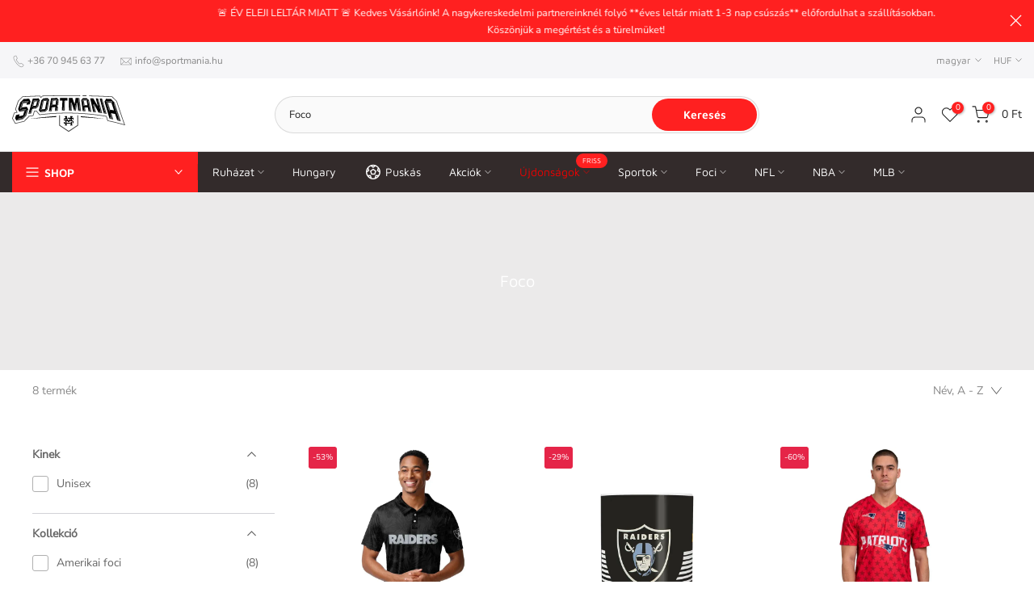

--- FILE ---
content_type: text/html; charset=utf-8
request_url: https://new.sportmania.hu/collections/vendors?q=Foco
body_size: 111019
content:
<!doctype html><html class="t4sp-theme t4s-wrapper__wide rtl_false swatch_color_style_2 pr_border_style_1 pr_img_effect_2 enable_eff_img1_true badge_shape_3 css_for_wis_app_false shadow_round_img_false t4s-header__categories is-remove-unavai-1 t4_compare_false t4s-cart-count-0 t4s-pr-ellipsis-false
 no-js" lang="hu">
  <head>
 
<meta charset="utf-8">
    <meta http-equiv="X-UA-Compatible" content="IE=edge">
    <meta name="viewport" content="width=device-width, initial-scale=1, height=device-height, minimum-scale=1.0, maximum-scale=1.0">
    <meta name="theme-color" content="#fff">
    <link rel="canonical" href="https://sportmania.hu/collections/vendors?q=foco">
    <link rel="preconnect" href="https://cdn.shopify.com" crossorigin><link rel="preconnect" href="https://fonts.shopifycdn.com" crossorigin><title>Foco &ndash; Sportmania.hu</title>
    <meta name="description" content="Eredeti sportmezek, baseball sapkák, pólók, pulcsik, ajándékok a tizenegy éves Sportmániától. SZÉP KÁRTYA elfogadóhely! Gyors szállítás, 365 napos cseregarancia. Futás, fitnesz ruházat, cipők, sportszerek és kiegészítők a legnagyobb világmárkák termékeiből. Válaszd ki a kedvenc csapatod legmenőbb cuccait!"><meta name="keywords" content="Foco, Sportmania.hu, sportmania.hu"/><meta name="author" content="Sportmania KFT">

<meta property="og:site_name" content="Sportmania.hu">
<meta property="og:url" content="https://sportmania.hu/collections/vendors?q=foco">
<meta property="og:title" content="Foco">
<meta property="og:type" content="website">
<meta property="og:description" content="Eredeti sportmezek, baseball sapkák, pólók, pulcsik, ajándékok a tizenegy éves Sportmániától. SZÉP KÁRTYA elfogadóhely! Gyors szállítás, 365 napos cseregarancia. Futás, fitnesz ruházat, cipők, sportszerek és kiegészítők a legnagyobb világmárkák termékeiből. Válaszd ki a kedvenc csapatod legmenőbb cuccait!"><meta property="og:image" content="http://new.sportmania.hu/cdn/shop/files/sportmania_logo_fekete-4.png?height=628&pad_color=fff&v=1653927358&width=1200">
  <meta property="og:image:secure_url" content="https://new.sportmania.hu/cdn/shop/files/sportmania_logo_fekete-4.png?height=628&pad_color=fff&v=1653927358&width=1200">
  <meta property="og:image:width" content="1200">
  <meta property="og:image:height" content="628"><meta name="twitter:card" content="summary_large_image">
<meta name="twitter:title" content="Foco">
<meta name="twitter:description" content="Eredeti sportmezek, baseball sapkák, pólók, pulcsik, ajándékok a tizenegy éves Sportmániától. SZÉP KÁRTYA elfogadóhely! Gyors szállítás, 365 napos cseregarancia. Futás, fitnesz ruházat, cipők, sportszerek és kiegészítők a legnagyobb világmárkák termékeiből. Válaszd ki a kedvenc csapatod legmenőbb cuccait!"><script src="//new.sportmania.hu/cdn/shop/t/40/assets/lazysizes.min.js?v=19113999703148210021704778643" async="async"></script>
    <script src="//new.sportmania.hu/cdn/shop/t/40/assets/global.min.js?v=4393933175034925681704778643" defer="defer"></script>
    <script>window.performance && window.performance.mark && window.performance.mark('shopify.content_for_header.start');</script><meta name="google-site-verification" content="oxXWp8sPlAtPWK7Az9JjCLO4Pmqmi7PNdB3o-oJsy5Y">
<meta name="google-site-verification" content="jRo71lYqN0uVn98vO-q2i6Wme8ihxWRqMXRqjcNl59c">
<meta id="shopify-digital-wallet" name="shopify-digital-wallet" content="/27599011974/digital_wallets/dialog">
<meta name="shopify-checkout-api-token" content="5667c408e20567686f4a515903cbc9fa">
<meta id="in-context-paypal-metadata" data-shop-id="27599011974" data-venmo-supported="false" data-environment="production" data-locale="en_US" data-paypal-v4="true" data-currency="HUF">
<link rel="alternate" hreflang="x-default" href="https://sportmania.hu/collections/vendors?q=Foco">
<link rel="alternate" hreflang="hu" href="https://sportmania.hu/collections/vendors?q=Foco">
<link rel="alternate" hreflang="en" href="https://sportmania.hu/en/collections/vendors?q=Foco">
<script async="async" src="/checkouts/internal/preloads.js?locale=hu-HU"></script>
<link rel="preconnect" href="https://shop.app" crossorigin="anonymous">
<script async="async" src="https://shop.app/checkouts/internal/preloads.js?locale=hu-HU&shop_id=27599011974" crossorigin="anonymous"></script>
<script id="apple-pay-shop-capabilities" type="application/json">{"shopId":27599011974,"countryCode":"HU","currencyCode":"HUF","merchantCapabilities":["supports3DS"],"merchantId":"gid:\/\/shopify\/Shop\/27599011974","merchantName":"Sportmania.hu","requiredBillingContactFields":["postalAddress","email","phone"],"requiredShippingContactFields":["postalAddress","email","phone"],"shippingType":"shipping","supportedNetworks":["visa","masterCard","amex"],"total":{"type":"pending","label":"Sportmania.hu","amount":"1.00"},"shopifyPaymentsEnabled":true,"supportsSubscriptions":true}</script>
<script id="shopify-features" type="application/json">{"accessToken":"5667c408e20567686f4a515903cbc9fa","betas":["rich-media-storefront-analytics"],"domain":"new.sportmania.hu","predictiveSearch":true,"shopId":27599011974,"locale":"hu"}</script>
<script>var Shopify = Shopify || {};
Shopify.shop = "sportmaniadev.myshopify.com";
Shopify.locale = "hu";
Shopify.currency = {"active":"HUF","rate":"1.0"};
Shopify.country = "HU";
Shopify.theme = {"name":"sm10\/main","id":163101213013,"schema_name":"Kalles","schema_version":"4.3.0","theme_store_id":null,"role":"main"};
Shopify.theme.handle = "null";
Shopify.theme.style = {"id":null,"handle":null};
Shopify.cdnHost = "new.sportmania.hu/cdn";
Shopify.routes = Shopify.routes || {};
Shopify.routes.root = "/";</script>
<script type="module">!function(o){(o.Shopify=o.Shopify||{}).modules=!0}(window);</script>
<script>!function(o){function n(){var o=[];function n(){o.push(Array.prototype.slice.apply(arguments))}return n.q=o,n}var t=o.Shopify=o.Shopify||{};t.loadFeatures=n(),t.autoloadFeatures=n()}(window);</script>
<script>
  window.ShopifyPay = window.ShopifyPay || {};
  window.ShopifyPay.apiHost = "shop.app\/pay";
  window.ShopifyPay.redirectState = null;
</script>
<script id="shop-js-analytics" type="application/json">{"pageType":"collection"}</script>
<script defer="defer" async type="module" src="//new.sportmania.hu/cdn/shopifycloud/shop-js/modules/v2/client.init-shop-cart-sync_BLcEGQU3.hu.esm.js"></script>
<script defer="defer" async type="module" src="//new.sportmania.hu/cdn/shopifycloud/shop-js/modules/v2/chunk.common_DCzYA2JO.esm.js"></script>
<script type="module">
  await import("//new.sportmania.hu/cdn/shopifycloud/shop-js/modules/v2/client.init-shop-cart-sync_BLcEGQU3.hu.esm.js");
await import("//new.sportmania.hu/cdn/shopifycloud/shop-js/modules/v2/chunk.common_DCzYA2JO.esm.js");

  window.Shopify.SignInWithShop?.initShopCartSync?.({"fedCMEnabled":true,"windoidEnabled":true});

</script>
<script>
  window.Shopify = window.Shopify || {};
  if (!window.Shopify.featureAssets) window.Shopify.featureAssets = {};
  window.Shopify.featureAssets['shop-js'] = {"shop-cart-sync":["modules/v2/client.shop-cart-sync_CikOk9TF.hu.esm.js","modules/v2/chunk.common_DCzYA2JO.esm.js"],"init-fed-cm":["modules/v2/client.init-fed-cm_jPDX9c1i.hu.esm.js","modules/v2/chunk.common_DCzYA2JO.esm.js"],"init-windoid":["modules/v2/client.init-windoid_Cz5vF4gu.hu.esm.js","modules/v2/chunk.common_DCzYA2JO.esm.js"],"init-shop-email-lookup-coordinator":["modules/v2/client.init-shop-email-lookup-coordinator_CQDkacEF.hu.esm.js","modules/v2/chunk.common_DCzYA2JO.esm.js"],"shop-cash-offers":["modules/v2/client.shop-cash-offers_CupRG7oX.hu.esm.js","modules/v2/chunk.common_DCzYA2JO.esm.js","modules/v2/chunk.modal_DHXxdDQl.esm.js"],"shop-button":["modules/v2/client.shop-button_BIR0u_6o.hu.esm.js","modules/v2/chunk.common_DCzYA2JO.esm.js"],"shop-toast-manager":["modules/v2/client.shop-toast-manager_BQQtdSLr.hu.esm.js","modules/v2/chunk.common_DCzYA2JO.esm.js"],"avatar":["modules/v2/client.avatar_BTnouDA3.hu.esm.js"],"pay-button":["modules/v2/client.pay-button_BCepu5i6.hu.esm.js","modules/v2/chunk.common_DCzYA2JO.esm.js"],"init-shop-cart-sync":["modules/v2/client.init-shop-cart-sync_BLcEGQU3.hu.esm.js","modules/v2/chunk.common_DCzYA2JO.esm.js"],"shop-login-button":["modules/v2/client.shop-login-button_Bq0f7bJd.hu.esm.js","modules/v2/chunk.common_DCzYA2JO.esm.js","modules/v2/chunk.modal_DHXxdDQl.esm.js"],"init-customer-accounts-sign-up":["modules/v2/client.init-customer-accounts-sign-up_DCHt0ZUO.hu.esm.js","modules/v2/client.shop-login-button_Bq0f7bJd.hu.esm.js","modules/v2/chunk.common_DCzYA2JO.esm.js","modules/v2/chunk.modal_DHXxdDQl.esm.js"],"init-shop-for-new-customer-accounts":["modules/v2/client.init-shop-for-new-customer-accounts_DAtQaDlv.hu.esm.js","modules/v2/client.shop-login-button_Bq0f7bJd.hu.esm.js","modules/v2/chunk.common_DCzYA2JO.esm.js","modules/v2/chunk.modal_DHXxdDQl.esm.js"],"init-customer-accounts":["modules/v2/client.init-customer-accounts_BI4sjoSl.hu.esm.js","modules/v2/client.shop-login-button_Bq0f7bJd.hu.esm.js","modules/v2/chunk.common_DCzYA2JO.esm.js","modules/v2/chunk.modal_DHXxdDQl.esm.js"],"shop-follow-button":["modules/v2/client.shop-follow-button_8BK0hdCC.hu.esm.js","modules/v2/chunk.common_DCzYA2JO.esm.js","modules/v2/chunk.modal_DHXxdDQl.esm.js"],"checkout-modal":["modules/v2/client.checkout-modal_lFOTdzXg.hu.esm.js","modules/v2/chunk.common_DCzYA2JO.esm.js","modules/v2/chunk.modal_DHXxdDQl.esm.js"],"lead-capture":["modules/v2/client.lead-capture_DWeJKlbP.hu.esm.js","modules/v2/chunk.common_DCzYA2JO.esm.js","modules/v2/chunk.modal_DHXxdDQl.esm.js"],"shop-login":["modules/v2/client.shop-login_F1PXOK9b.hu.esm.js","modules/v2/chunk.common_DCzYA2JO.esm.js","modules/v2/chunk.modal_DHXxdDQl.esm.js"],"payment-terms":["modules/v2/client.payment-terms_DywePgGh.hu.esm.js","modules/v2/chunk.common_DCzYA2JO.esm.js","modules/v2/chunk.modal_DHXxdDQl.esm.js"]};
</script>
<script>(function() {
  var isLoaded = false;
  function asyncLoad() {
    if (isLoaded) return;
    isLoaded = true;
    var urls = ["https:\/\/seo.apps.avada.io\/avada-seo-installed.js?shop=sportmaniadev.myshopify.com","https:\/\/cdn1.avada.io\/flying-pages\/module.js?shop=sportmaniadev.myshopify.com","https:\/\/cdn.weglot.com\/weglot_script_tag.js?shop=sportmaniadev.myshopify.com","https:\/\/static2.rapidsearch.dev\/resultpage.js?shop=sportmaniadev.myshopify.com"];
    for (var i = 0; i < urls.length; i++) {
      var s = document.createElement('script');
      s.type = 'text/javascript';
      s.async = true;
      s.src = urls[i];
      var x = document.getElementsByTagName('script')[0];
      x.parentNode.insertBefore(s, x);
    }
  };
  if(window.attachEvent) {
    window.attachEvent('onload', asyncLoad);
  } else {
    window.addEventListener('load', asyncLoad, false);
  }
})();</script>
<script id="__st">var __st={"a":27599011974,"offset":3600,"reqid":"55c90e50-24fc-499d-93fb-5a06ef3f477c-1768932142","pageurl":"new.sportmania.hu\/collections\/vendors?q=Foco","u":"f6af4f90fe6b","p":"vendors"};</script>
<script>window.ShopifyPaypalV4VisibilityTracking = true;</script>
<script id="captcha-bootstrap">!function(){'use strict';const t='contact',e='account',n='new_comment',o=[[t,t],['blogs',n],['comments',n],[t,'customer']],c=[[e,'customer_login'],[e,'guest_login'],[e,'recover_customer_password'],[e,'create_customer']],r=t=>t.map((([t,e])=>`form[action*='/${t}']:not([data-nocaptcha='true']) input[name='form_type'][value='${e}']`)).join(','),a=t=>()=>t?[...document.querySelectorAll(t)].map((t=>t.form)):[];function s(){const t=[...o],e=r(t);return a(e)}const i='password',u='form_key',d=['recaptcha-v3-token','g-recaptcha-response','h-captcha-response',i],f=()=>{try{return window.sessionStorage}catch{return}},m='__shopify_v',_=t=>t.elements[u];function p(t,e,n=!1){try{const o=window.sessionStorage,c=JSON.parse(o.getItem(e)),{data:r}=function(t){const{data:e,action:n}=t;return t[m]||n?{data:e,action:n}:{data:t,action:n}}(c);for(const[e,n]of Object.entries(r))t.elements[e]&&(t.elements[e].value=n);n&&o.removeItem(e)}catch(o){console.error('form repopulation failed',{error:o})}}const l='form_type',E='cptcha';function T(t){t.dataset[E]=!0}const w=window,h=w.document,L='Shopify',v='ce_forms',y='captcha';let A=!1;((t,e)=>{const n=(g='f06e6c50-85a8-45c8-87d0-21a2b65856fe',I='https://cdn.shopify.com/shopifycloud/storefront-forms-hcaptcha/ce_storefront_forms_captcha_hcaptcha.v1.5.2.iife.js',D={infoText:'hCaptcha által védett',privacyText:'Adatvédelem',termsText:'Használati feltételek'},(t,e,n)=>{const o=w[L][v],c=o.bindForm;if(c)return c(t,g,e,D).then(n);var r;o.q.push([[t,g,e,D],n]),r=I,A||(h.body.append(Object.assign(h.createElement('script'),{id:'captcha-provider',async:!0,src:r})),A=!0)});var g,I,D;w[L]=w[L]||{},w[L][v]=w[L][v]||{},w[L][v].q=[],w[L][y]=w[L][y]||{},w[L][y].protect=function(t,e){n(t,void 0,e),T(t)},Object.freeze(w[L][y]),function(t,e,n,w,h,L){const[v,y,A,g]=function(t,e,n){const i=e?o:[],u=t?c:[],d=[...i,...u],f=r(d),m=r(i),_=r(d.filter((([t,e])=>n.includes(e))));return[a(f),a(m),a(_),s()]}(w,h,L),I=t=>{const e=t.target;return e instanceof HTMLFormElement?e:e&&e.form},D=t=>v().includes(t);t.addEventListener('submit',(t=>{const e=I(t);if(!e)return;const n=D(e)&&!e.dataset.hcaptchaBound&&!e.dataset.recaptchaBound,o=_(e),c=g().includes(e)&&(!o||!o.value);(n||c)&&t.preventDefault(),c&&!n&&(function(t){try{if(!f())return;!function(t){const e=f();if(!e)return;const n=_(t);if(!n)return;const o=n.value;o&&e.removeItem(o)}(t);const e=Array.from(Array(32),(()=>Math.random().toString(36)[2])).join('');!function(t,e){_(t)||t.append(Object.assign(document.createElement('input'),{type:'hidden',name:u})),t.elements[u].value=e}(t,e),function(t,e){const n=f();if(!n)return;const o=[...t.querySelectorAll(`input[type='${i}']`)].map((({name:t})=>t)),c=[...d,...o],r={};for(const[a,s]of new FormData(t).entries())c.includes(a)||(r[a]=s);n.setItem(e,JSON.stringify({[m]:1,action:t.action,data:r}))}(t,e)}catch(e){console.error('failed to persist form',e)}}(e),e.submit())}));const S=(t,e)=>{t&&!t.dataset[E]&&(n(t,e.some((e=>e===t))),T(t))};for(const o of['focusin','change'])t.addEventListener(o,(t=>{const e=I(t);D(e)&&S(e,y())}));const B=e.get('form_key'),M=e.get(l),P=B&&M;t.addEventListener('DOMContentLoaded',(()=>{const t=y();if(P)for(const e of t)e.elements[l].value===M&&p(e,B);[...new Set([...A(),...v().filter((t=>'true'===t.dataset.shopifyCaptcha))])].forEach((e=>S(e,t)))}))}(h,new URLSearchParams(w.location.search),n,t,e,['guest_login'])})(!0,!0)}();</script>
<script integrity="sha256-4kQ18oKyAcykRKYeNunJcIwy7WH5gtpwJnB7kiuLZ1E=" data-source-attribution="shopify.loadfeatures" defer="defer" src="//new.sportmania.hu/cdn/shopifycloud/storefront/assets/storefront/load_feature-a0a9edcb.js" crossorigin="anonymous"></script>
<script crossorigin="anonymous" defer="defer" src="//new.sportmania.hu/cdn/shopifycloud/storefront/assets/shopify_pay/storefront-65b4c6d7.js?v=20250812"></script>
<script data-source-attribution="shopify.dynamic_checkout.dynamic.init">var Shopify=Shopify||{};Shopify.PaymentButton=Shopify.PaymentButton||{isStorefrontPortableWallets:!0,init:function(){window.Shopify.PaymentButton.init=function(){};var t=document.createElement("script");t.src="https://new.sportmania.hu/cdn/shopifycloud/portable-wallets/latest/portable-wallets.hu.js",t.type="module",document.head.appendChild(t)}};
</script>
<script data-source-attribution="shopify.dynamic_checkout.buyer_consent">
  function portableWalletsHideBuyerConsent(e){var t=document.getElementById("shopify-buyer-consent"),n=document.getElementById("shopify-subscription-policy-button");t&&n&&(t.classList.add("hidden"),t.setAttribute("aria-hidden","true"),n.removeEventListener("click",e))}function portableWalletsShowBuyerConsent(e){var t=document.getElementById("shopify-buyer-consent"),n=document.getElementById("shopify-subscription-policy-button");t&&n&&(t.classList.remove("hidden"),t.removeAttribute("aria-hidden"),n.addEventListener("click",e))}window.Shopify?.PaymentButton&&(window.Shopify.PaymentButton.hideBuyerConsent=portableWalletsHideBuyerConsent,window.Shopify.PaymentButton.showBuyerConsent=portableWalletsShowBuyerConsent);
</script>
<script data-source-attribution="shopify.dynamic_checkout.cart.bootstrap">document.addEventListener("DOMContentLoaded",(function(){function t(){return document.querySelector("shopify-accelerated-checkout-cart, shopify-accelerated-checkout")}if(t())Shopify.PaymentButton.init();else{new MutationObserver((function(e,n){t()&&(Shopify.PaymentButton.init(),n.disconnect())})).observe(document.body,{childList:!0,subtree:!0})}}));
</script>
<script id='scb4127' type='text/javascript' async='' src='https://new.sportmania.hu/cdn/shopifycloud/privacy-banner/storefront-banner.js'></script><link id="shopify-accelerated-checkout-styles" rel="stylesheet" media="screen" href="https://new.sportmania.hu/cdn/shopifycloud/portable-wallets/latest/accelerated-checkout-backwards-compat.css" crossorigin="anonymous">
<style id="shopify-accelerated-checkout-cart">
        #shopify-buyer-consent {
  margin-top: 1em;
  display: inline-block;
  width: 100%;
}

#shopify-buyer-consent.hidden {
  display: none;
}

#shopify-subscription-policy-button {
  background: none;
  border: none;
  padding: 0;
  text-decoration: underline;
  font-size: inherit;
  cursor: pointer;
}

#shopify-subscription-policy-button::before {
  box-shadow: none;
}

      </style>

<script>window.performance && window.performance.mark && window.performance.mark('shopify.content_for_header.end');</script>
<link rel="preload" as="font" href="//new.sportmania.hu/cdn/fonts/maven_pro/mavenpro_n4.c68ed1d8b5c0af622b14d3bb80bf3ead8907ac11.woff2" type="font/woff2" crossorigin><link rel="preload" as="font" href="//new.sportmania.hu/cdn/fonts/maven_pro/mavenpro_n4.c68ed1d8b5c0af622b14d3bb80bf3ead8907ac11.woff2" type="font/woff2" crossorigin><link rel="preload" as="font" href="//new.sportmania.hu/cdn/fonts/maven_pro/mavenpro_n4.c68ed1d8b5c0af622b14d3bb80bf3ead8907ac11.woff2" type="font/woff2" crossorigin><link href="//new.sportmania.hu/cdn/shop/t/40/assets/base.css?v=76992554195321706611704778645" rel="stylesheet" type="text/css" media="all" /><style data-shopify>@font-face {
  font-family: "Maven Pro";
  font-weight: 400;
  font-style: normal;
  font-display: swap;
  src: url("//new.sportmania.hu/cdn/fonts/maven_pro/mavenpro_n4.c68ed1d8b5c0af622b14d3bb80bf3ead8907ac11.woff2") format("woff2"),
       url("//new.sportmania.hu/cdn/fonts/maven_pro/mavenpro_n4.522bf9c765ae9601c2a4846d60057ced1efdcde2.woff") format("woff");
}
@font-face {
  font-family: "Maven Pro";
  font-weight: 500;
  font-style: normal;
  font-display: swap;
  src: url("//new.sportmania.hu/cdn/fonts/maven_pro/mavenpro_n5.ce007c5b78ce56cdb6d8a7dfd4b878f24918d849.woff2") format("woff2"),
       url("//new.sportmania.hu/cdn/fonts/maven_pro/mavenpro_n5.78e546abb11d6cec06c98294cd91a76466b42d41.woff") format("woff");
}
@font-face {
  font-family: "Maven Pro";
  font-weight: 600;
  font-style: normal;
  font-display: swap;
  src: url("//new.sportmania.hu/cdn/fonts/maven_pro/mavenpro_n6.05e6df69bb75d015ee18df5f5798f1259a61f1c5.woff2") format("woff2"),
       url("//new.sportmania.hu/cdn/fonts/maven_pro/mavenpro_n6.2a247e47cebb2168b097c70ce14ff7d72107293f.woff") format("woff");
}
@font-face {
  font-family: "Maven Pro";
  font-weight: 700;
  font-style: normal;
  font-display: swap;
  src: url("//new.sportmania.hu/cdn/fonts/maven_pro/mavenpro_n7.1cf8ef6e1971df8c9c821bcb73da0b10e0c49a8b.woff2") format("woff2"),
       url("//new.sportmania.hu/cdn/fonts/maven_pro/mavenpro_n7.1ecc5b9854a5f30ff1b42559ffcca41d24759633.woff") format("woff");
}
@font-face {
  font-family: "Maven Pro";
  font-weight: 800;
  font-style: normal;
  font-display: swap;
  src: url("//new.sportmania.hu/cdn/fonts/maven_pro/mavenpro_n8.2dc76b4b01df979c2fe1a8204cce8d8c675626b5.woff2") format("woff2"),
       url("//new.sportmania.hu/cdn/fonts/maven_pro/mavenpro_n8.72fabe3055a83bd3483d138db09b8ed2b69201ad.woff") format("woff");
}
@font-face {
  font-family: "Maven Pro";
  font-weight: 900;
  font-style: normal;
  font-display: swap;
  src: url("//new.sportmania.hu/cdn/fonts/maven_pro/mavenpro_n9.6b9c0d9443b13ba7b9a4ce1e5c7754df732e484d.woff2") format("woff2"),
       url("//new.sportmania.hu/cdn/fonts/maven_pro/mavenpro_n9.88683e89a9504e5078b90d26472ce630fa547e4b.woff") format("woff");
}
@font-face {
  font-family: Muli;
  font-weight: 200;
  font-style: normal;
  font-display: swap;
  src: url("//new.sportmania.hu/cdn/fonts/muli/muli_n2.b4490cbe74fc8a57f195e2ea53d0a63bb11cdc3c.woff2") format("woff2"),
       url("//new.sportmania.hu/cdn/fonts/muli/muli_n2.bfe6d535489b6ff766d49255de17e64eed0783f7.woff") format("woff");
}
@font-face {
  font-family: Muli;
  font-weight: 200;
  font-style: italic;
  font-display: swap;
  src: url("//new.sportmania.hu/cdn/fonts/muli/muli_i2.e63015d79b3d4816e573ca2a658c755f4fc7c4e1.woff2") format("woff2"),
       url("//new.sportmania.hu/cdn/fonts/muli/muli_i2.614be71f1393aade4add718b9e50819d56b8cc81.woff") format("woff");
}
@font-face {
  font-family: Muli;
  font-weight: 300;
  font-style: normal;
  font-display: swap;
  src: url("//new.sportmania.hu/cdn/fonts/muli/muli_n3.eb26389ceb64d8e291e0e54b7062f20e7b222f9d.woff2") format("woff2"),
       url("//new.sportmania.hu/cdn/fonts/muli/muli_n3.6d84e73a633f80b55aef7c219f353299136e4671.woff") format("woff");
}
@font-face {
  font-family: Muli;
  font-weight: 300;
  font-style: italic;
  font-display: swap;
  src: url("//new.sportmania.hu/cdn/fonts/muli/muli_i3.aadc4fcabd129e8b392abc50e94e055c0e2e9395.woff2") format("woff2"),
       url("//new.sportmania.hu/cdn/fonts/muli/muli_i3.aab169de584c3dbe09af35d489f61eaf5bd2c52a.woff") format("woff");
}
@font-face {
  font-family: Muli;
  font-weight: 400;
  font-style: normal;
  font-display: swap;
  src: url("//new.sportmania.hu/cdn/fonts/muli/muli_n4.e949947cfff05efcc994b2e2db40359a04fa9a92.woff2") format("woff2"),
       url("//new.sportmania.hu/cdn/fonts/muli/muli_n4.35355e4a0c27c9bc94d9af3f9bcb586d8229277a.woff") format("woff");
}
@font-face {
  font-family: Muli;
  font-weight: 400;
  font-style: italic;
  font-display: swap;
  src: url("//new.sportmania.hu/cdn/fonts/muli/muli_i4.c0a1ea800bab5884ab82e4eb25a6bd25121bd08c.woff2") format("woff2"),
       url("//new.sportmania.hu/cdn/fonts/muli/muli_i4.a6c39b1b31d876de7f99b3646461aa87120de6ed.woff") format("woff");
}
@font-face {
  font-family: Muli;
  font-weight: 500;
  font-style: normal;
  font-display: swap;
  src: url("//new.sportmania.hu/cdn/fonts/muli/muli_n5.42406f20a7ccca1e01311dc690905ffca2c49e4b.woff2") format("woff2"),
       url("//new.sportmania.hu/cdn/fonts/muli/muli_n5.edc61b4ccf7201dbc1e6093959c796eeb8e38e67.woff") format("woff");
}
@font-face {
  font-family: Muli;
  font-weight: 500;
  font-style: italic;
  font-display: swap;
  src: url("//new.sportmania.hu/cdn/fonts/muli/muli_i5.68dccd0d60a613049f7bc205d7a05f88c3f8ddf3.woff2") format("woff2"),
       url("//new.sportmania.hu/cdn/fonts/muli/muli_i5.505ad692b6b202a7310b463f929fffc0cfcd77ee.woff") format("woff");
}
@font-face {
  font-family: Muli;
  font-weight: 600;
  font-style: normal;
  font-display: swap;
  src: url("//new.sportmania.hu/cdn/fonts/muli/muli_n6.cc1d2d4222c93c9ee9f6de4489226d2e1332d85b.woff2") format("woff2"),
       url("//new.sportmania.hu/cdn/fonts/muli/muli_n6.2bb79714f197c09d3f5905925734a3f1166d5d27.woff") format("woff");
}
@font-face {
  font-family: Muli;
  font-weight: 600;
  font-style: italic;
  font-display: swap;
  src: url("//new.sportmania.hu/cdn/fonts/muli/muli_i6.8f2d01d188d44c7a6149f7e8d2688f96baea5098.woff2") format("woff2"),
       url("//new.sportmania.hu/cdn/fonts/muli/muli_i6.be105ddc6534276d93778a9b02f60679ab15f9e1.woff") format("woff");
}
@font-face {
  font-family: Muli;
  font-weight: 700;
  font-style: normal;
  font-display: swap;
  src: url("//new.sportmania.hu/cdn/fonts/muli/muli_n7.c8c44d0404947d89610714223e630c4cbe005587.woff2") format("woff2"),
       url("//new.sportmania.hu/cdn/fonts/muli/muli_n7.4cbcffea6175d46b4d67e9408244a5b38c2ac568.woff") format("woff");
}
@font-face {
  font-family: Muli;
  font-weight: 700;
  font-style: italic;
  font-display: swap;
  src: url("//new.sportmania.hu/cdn/fonts/muli/muli_i7.34eedbf231efa20bd065d55f6f71485730632c7b.woff2") format("woff2"),
       url("//new.sportmania.hu/cdn/fonts/muli/muli_i7.2b4df846821493e68344d0b0212997d071bf38b7.woff") format("woff");
}
@font-face {
  font-family: Muli;
  font-weight: 800;
  font-style: normal;
  font-display: swap;
  src: url("//new.sportmania.hu/cdn/fonts/muli/muli_n8.0235752f433990abe1f2c7555d19b86ae6eb8a1c.woff2") format("woff2"),
       url("//new.sportmania.hu/cdn/fonts/muli/muli_n8.ddbd0eed949d5df233e7d3883337932038a076a6.woff") format("woff");
}
@font-face {
  font-family: Muli;
  font-weight: 800;
  font-style: italic;
  font-display: swap;
  src: url("//new.sportmania.hu/cdn/fonts/muli/muli_i8.422be35a6ce34cf84f486c04010583ac86dede96.woff2") format("woff2"),
       url("//new.sportmania.hu/cdn/fonts/muli/muli_i8.1c4bb64f3a2112c8c7407ea04db5cd693235eb75.woff") format("woff");
}
@font-face {
  font-family: Muli;
  font-weight: 900;
  font-style: normal;
  font-display: swap;
  src: url("//new.sportmania.hu/cdn/fonts/muli/muli_n9.7d66dc53f2718d25858080de2e0ed540c07d1bad.woff2") format("woff2"),
       url("//new.sportmania.hu/cdn/fonts/muli/muli_n9.73693cff699117abf881b7381fb75f2bb2c48ced.woff") format("woff");
}
@font-face {
  font-family: Muli;
  font-weight: 900;
  font-style: italic;
  font-display: swap;
  src: url("//new.sportmania.hu/cdn/fonts/muli/muli_i9.d20a598e220582fa7245c7a453b24e7f3ade0a38.woff2") format("woff2"),
       url("//new.sportmania.hu/cdn/fonts/muli/muli_i9.9eb3d1a9ba677548ec3675b4830a57685dcb978c.woff") format("woff");
}
@font-face {
  font-family: "Nunito Sans";
  font-weight: 400;
  font-style: normal;
  font-display: swap;
  src: url("//new.sportmania.hu/cdn/fonts/nunito_sans/nunitosans_n4.0276fe080df0ca4e6a22d9cb55aed3ed5ba6b1da.woff2") format("woff2"),
       url("//new.sportmania.hu/cdn/fonts/nunito_sans/nunitosans_n4.b4964bee2f5e7fd9c3826447e73afe2baad607b7.woff") format("woff");
}
:root {
        
         /* CSS Variables */
        --wrapper-mw      : 1420px;
        --font-family-1   : "Maven Pro", sans-serif;;
        --font-family-2   : Muli, sans-serif;;
        --font-family-3   : "Nunito Sans", sans-serif;;
        --font-body-family   : "Nunito Sans", sans-serif;;
        --font-heading-family: "Maven Pro", sans-serif;;
       
        
        --t4s-success-color       : #428445;
        --t4s-success-color-rgb   : 66, 132, 69;
        --t4s-warning-color       : #e0b252;
        --t4s-warning-color-rgb   : 224, 178, 82;
        --t4s-error-color         : #EB001B;
        --t4s-error-color-rgb     : 235, 0, 27;
        --t4s-light-color         : #ffffff;
        --t4s-dark-color          : #222222;
        --t4s-highlight-color     : #ec0101;
        --t4s-tooltip-background  : #383838;
        --t4s-tooltip-color       : #fff;
        --primary-sw-color        : #445549;
        --primary-sw-color-rgb    : 68, 85, 73;
        --border-sw-color         : #ddd;
        --secondary-sw-color      : #878787;
        --primary-price-color     : #ec0101;
        --secondary-price-color   : #878787;
        
        --t4s-body-background     : #fff;
        --text-color              : #878787;
        --text-color-rgb          : 135, 135, 135;
        --heading-color           : #222222;
        --accent-color            : #FF2020;
        --accent-color-rgb        : 255, 32, 32;
        --accent-color-darken     : #d30000;
        --accent-color-hover      : var(--accent-color-darken);
        --secondary-color         : #4FAA69;
        --secondary-color-rgb     : 79, 170, 105;
        --link-color              : #BF4949;
        --link-color-hover        : #FF2020;
        --border-color            : #ddd;
        --border-color-rgb        : 221, 221, 221;
        --border-primary-color    : #333;
        --button-background       : #222;
        --button-color            : #fff;
        --button-background-hover : #FF2020;
        --button-color-hover      : #fff;

        --sale-badge-background    : #ff4e00;
        --sale-badge-color         : #fff;
        --new-badge-background     : #109533;
        --new-badge-color          : #fff;
        --preorder-badge-background: #0774d7;
        --preorder-badge-color     : #fff;
        --soldout-badge-background : #999999;
        --soldout-badge-color      : #fff;
        --custom-badge-background  : #00A500;
        --custom-badge-color       : #fff;/* Shopify related variables */
        --payment-terms-background-color: ;
        
        --lz-background: #f5f5f5;
        --lz-img: url("//new.sportmania.hu/cdn/shop/t/40/assets/t4s_loader.svg?v=139480465140342765681705218999");}

    html {
      font-size: 62.5%;
      height: 100%;
    }

    body {
      margin: 0;
      overflow-x: hidden;
      font-size:14px;
      letter-spacing: 0px;
      color: var(--text-color);
      font-family: var(--font-body-family);
      line-height: 1.7;
      font-weight: 400;
      -webkit-font-smoothing: auto;
      -moz-osx-font-smoothing: auto;
    }
    /*
    @media screen and (min-width: 750px) {
      body {
        font-size: 1.6rem;
      }
    }
    */

    h1, h2, h3, h4, h5, h6, .t4s_as_title {
      color: var(--heading-color);
      font-family: var(--font-heading-family);
      line-height: 1.4;
      font-weight: 600;
      letter-spacing: 0px;
    }
    h1 { font-size: 38px }
    h2 { font-size: 28px }
    h3 { font-size: 22px }
    h4 { font-size: 18px }
    h5 { font-size: 17px }
    h6 { font-size: 15.5px }
    a,.t4s_as_link {
      /* font-family: var(--font-link-family); */
      color: var(--link-color);
    }
    a:hover,.t4s_as_link:hover {
      color: var(--link-color-hover);
    }
    button,
    input,
    optgroup,
    select,
    textarea {
      border-color: var(--border-color);
    }
    .t4s_as_button,
    button,
    input[type="button"]:not(.t4s-btn),
    input[type="reset"],
    input[type="submit"]:not(.t4s-btn) {
      font-family: var(--font-button-family);
      color: var(--button-color);
      background-color: var(--button-background);
      border-color: var(--button-background);
    }
    .t4s_as_button:hover,
    button:hover,
    input[type="button"]:not(.t4s-btn):hover, 
    input[type="reset"]:hover,
    input[type="submit"]:not(.t4s-btn):hover  {
      color: var(--button-color-hover);
      background-color: var(--button-background-hover);
      border-color: var(--button-background-hover);
    }
    
    .t4s-cp,.t4s-color-accent { color : var(--accent-color) }.t4s-ct,.t4s-color-text { color : var(--text-color) }.t4s-ch,.t4ss-color-heading { color : var(--heading-color) }.t4s-csecondary { color : var(--secondary-color) }
    
    .t4s-fnt-fm-1 {
      font-family: var(--font-family-1) !important;
    }
    .t4s-fnt-fm-2 {
      font-family: var(--font-family-2) !important;
    }
    .t4s-fnt-fm-3 {
      font-family: var(--font-family-3) !important;
    }
    .t4s-cr {
        color: var(--t4s-highlight-color);
    }
    .t4s-price__sale { color: var(--primary-price-color); }.t4s-fix-overflow.t4s-row { max-width: 100vw;margin-left: auto;margin-right: auto;}.lazyloadt4s-opt {opacity: 1 !important;transition: opacity 0s, transform 1s !important;}.t4s-d-block {display: block;}.t4s-d-none {display: none;}@media (min-width: 768px) {.t4s-d-md-block {display: block;}.t4s-d-md-none {display: none; }}@media (min-width: 1025px) {.t4s-d-lg-block {display: block;}.t4s-d-lg-none {display: none; }}.t4s-product .t4s-product-sizes > span.t4s-product-sizes--sold-out,     
      .t4s-product .t4s-product-sizes[data-size="1"] > span:after{
        display: none;
      }.t4s-pr-color__item.t4s-pr-color--sold-out {
        display: none;
      }</style><script>
  const isBehaviorSmooth = 'scrollBehavior' in document.documentElement.style && getComputedStyle(document.documentElement).scrollBehavior === 'smooth';
  const t4sXMLHttpRequest = window.XMLHttpRequest, documentElementT4s = document.documentElement; documentElementT4s.className = documentElementT4s.className.replace('no-js', 'js');function loadImageT4s(_this) { _this.classList.add('lazyloadt4sed')};(function() { const matchMediaHoverT4s = (window.matchMedia('(-moz-touch-enabled: 1), (hover: none)')).matches; documentElementT4s.className += ((window.CSS && window.CSS.supports('(position: sticky) or (position: -webkit-sticky)')) ? ' t4sp-sticky' : ' t4sp-no-sticky'); documentElementT4s.className += matchMediaHoverT4s ? ' t4sp-no-hover' : ' t4sp-hover'; window.onpageshow = function() { if (performance.navigation.type === 2) {document.dispatchEvent(new CustomEvent('cart:refresh'))} }; if (!matchMediaHoverT4s && window.width > 1024) { document.addEventListener('mousemove', function(evt) { documentElementT4s.classList.replace('t4sp-no-hover','t4sp-hover'); document.dispatchEvent(new CustomEvent('theme:hover')); }, {once : true} ); } }());</script><link rel="stylesheet" href="//new.sportmania.hu/cdn/shop/t/40/assets/ecomrise-colors.css?v=111603181540343972631704778642" media="print" onload="this.media='all'">


  <script type="text/javascript">
    window.RapidSearchAdmin = false;
  </script>


<!-- BEGIN app block: shopify://apps/sortd-merchandiser/blocks/app-embed/5176d6ef-993f-4869-ba24-87a0a6bedcf9 -->


<script>
window.cmPercents = {
  'product_card_view': 100,
  'product_view': 100,
  'collection_view': 100,
  'product_add': 100,
  'enabled': true,
  'product_card_selector': '[role="main"] a[href*="/products"], #main a[href*="/products"], main a[href*="/products"], #shopify-section-collection-template a[href*="/products"], .collection-matrix.product-list a[href*="/products"]',
  'cart_url': '/cart',
  'store': 'sportmaniadev.myshopify.com',
  'submit': '[type="submit"]',
  'root_locale': '/',
  'root': '/',
  'collection_url': '/collections/vendors?q=Foco',
  'collection_handle': 'vendors',
  'collection_id': null,
  'permissions': 123,
};

window.cmTesting = {
  'tests': '[]',
  'collection_route': '/collections',
  'variantA': '',
  'variantB': '',
  'collection_handle': 'vendors',
  'canonical_enabled': false
};

if(!(window.cmPercents.permissions != 123 && sessionStorage.getItem('themePermissions') != 'true')) {
  sessionStorage.setItem('cmTests', window.cmTesting.tests);
}
</script>



<script>
var cmInserted=function(){"use strict";var m=100,t=!1,u="animationName",d="",n="Webkit Moz O ms Khtml".split(" "),e="",i=document.createElement("div"),s={strictlyNew:!0,timeout:20,addImportant:!1};if(i.style.animationName&&(t=!0),!1===t)for(var o=0;o<n.length;o++)if(void 0!==i.style[n[o]+"AnimationName"]){e=n[o],u=e+"AnimationName",d="-"+e.toLowerCase()+"-",t=!0;break}function c(t){return s.strictlyNew&&!0===t.QinsQ}function r(t,n){function e(t){t.animationName!==o&&t[u]!==o||c(t.target)||n(t.target)}var i,o="insQ_"+m++,r=s.addImportant?" !important":"";(i=document.createElement("style")).innerHTML="@"+d+"keyframes "+o+" {  from {  outline: 1px solid transparent  } to {  outline: 0px solid transparent }  }\n"+t+" { animation-duration: 0.001s"+r+"; animation-name: "+o+r+"; "+d+"animation-duration: 0.001s"+r+"; "+d+"animation-name: "+o+r+";  } ",document.head.appendChild(i);var a=setTimeout(function(){document.addEventListener("animationstart",e,!1),document.addEventListener("MSAnimationStart",e,!1),document.addEventListener("webkitAnimationStart",e,!1)},s.timeout);return{destroy:function(){clearTimeout(a),i&&(document.head.removeChild(i),i=null),document.removeEventListener("animationstart",e),document.removeEventListener("MSAnimationStart",e),document.removeEventListener("webkitAnimationStart",e)}}}function a(t){t.QinsQ=!0}function f(t){if(t)for(a(t),t=t.firstChild;t;t=t.nextSibling)void 0!==t&&1===t.nodeType&&f(t)}function l(t,n){var e,i=[],o=function(){clearTimeout(e),e=setTimeout(function(){i.forEach(f),n(i),i=[]},10)};return r(t,function(t){if(!c(t)){a(t);var n=function t(n){return c(n.parentNode)||"BODY"===n.nodeName?n:t(n.parentNode)}(t);i.indexOf(n)<0&&i.push(n),o()}})}function v(n){return!(!t||!n.match(/[^{}]/))&&(s.strictlyNew&&f(document.body),{every:function(t){return r(n,t)},summary:function(t){return l(n,t)}})}return v.config=function(t){for(var n in t)t.hasOwnProperty(n)&&(s[n]=t[n])},v}();"undefined"!=typeof module&&void 0!==module.exports&&(module.exports=cmInserted);
function cmX(){for(var e=(navigator.userAgent||"").toLowerCase(),t=[/bot/,/crawl/,/spider/,/slurp/,/curl/,/wget/,/python-requests/,/axios/,/feedfetcher/,/ia_archiver/,/facebookexternalhit/,/facebot/,/google web preview/,/googlebot/,/bingpreview/,/bingbot/,/duckduckbot/,/baiduspider/,/yandex/,/sogou/,/exabot/,/dotbot/,/msnbot/,/yahoo/,/adsbot/,/mediapartners google/,/developers google/,/embedly/,/quora link preview/,/rogerbot/,/applebot/,/tweetmemebot/,/ahrefsbot/,/semrush/,/mj12bot/,/uptimerobot/,/screamingfrog/,/pinterest/,/whatsapp/,/telegrambot/,/vkshare/,/slackbot/,/discordbot/,/flipboard/,/preview/,/phantomjs/,/headless/,/prerender/,/metauri/,/node-superagent/,/python-urllib/,/java\/[0-9\.]+/,/lighthouse/,/chrome-lighthouse/,/pagespeed/,/yadirectfetcher/,/mailru\//,/daum[ /]/,/gomezagent/,/pingdom/,/rigor/,/postman/,/firephp/,/wappalyzer/,/whatcms\//,/zgrab/,/webglance/,/webkit2png/,/analyzer/,/virtuoso/,/pageburst/,/gozilla\//,/cloudflare/,/cf-network/,/cf-edge/,/cf-connecting-ip/],r=0;r<t.length;r++)if(t[r].test(e))return!0;if(navigator.webdriver||!navigator.languages||0===navigator.languages.length||e.indexOf("headlesschrome")>=0||window._phantom||window.__nightmare||window.callPhantom)return!0;try{if("undefined"!=typeof screen&&window.innerHeight&&screen.height-window.innerHeight<0)return!0}catch(s){}return!1}class CMUtils{constructor(){}saveId(){window?.cmPercents?.collection_id&&sessionStorage.setItem("collectionReferrerId",JSON.stringify({[window.location.href.split("?")[0]]:window.cmPercents.collection_id}))}anyNotFoundIds(e,t){if(void 0!==t){for(let r=0;r<e.length;r++)if(!t[decodeURIComponent(e[r].split("/products/")[1])])return!0}return!1}fetchRedirectedURL(e){return new Promise((t,r)=>{let s=new XMLHttpRequest;s.open("GET",e,!0),s.onload=()=>{200===s.status?t(s.responseURL):r(Error("Failed to fetch redirected URL"))},s.onerror=()=>r(Error("Network error")),s.send()})}filteredProductCards(e,t,r){let s;try{s=JSON.parse(sessionStorage.getItem("viewedProductCards")||'{"cards":[]}')||{cards:[]}}catch(n){s={cards:[]}}let o=[...s.cards];e=[...new Set(e||[])];let i=e.filter(e=>{try{if(e&&e.includes("/products/")&&!s.cards.includes(e.split("/products/")[1].split("?")[0]))return o.push(e.split("/products/")[1].split("?")[0]),!0}catch(t){return!1}});if(sessionStorage.setItem("viewedProductCards",JSON.stringify({cards:o})),void 0!==t){let c=[],l=[];for(let a=0;a<i.length;a++){let d=void 0!==t?t[decodeURIComponent(i[a].split("/products/")[1])]:null;"undefined"!=typeof cmIds&&(d=d??(cmIds.find(e=>e[0]==i[a].split("/products/")[1])??[null,null])[1]),d?l.push(d):c.push(i[a])}return[c,l]}return[i,[]]}trackLinksInView(e,t){let r=new IntersectionObserver(e=>{e.forEach(e=>{e.intersectionRatio>0&&e?.target?.href&&t(e.target.href.replace(/^.*\/\/[^\/]+/,"").split("?")[0],r)})});r.observe(e)}productIdFromCollection(e=1){return new Promise(async(t,r)=>{let s=new XMLHttpRequest;if(!window.location.href){console.error("No location.href available");return}let n=window.location.href.split("?")[0];if(n&&window.cmPercents.root_locale!==window.cmPercents.root){let o;if(sessionStorage.getItem(`collection:${window.cmPercents.collection_url}`))n=sessionStorage.getItem(`collection:${window.cmPercents.collection_url}`);else{try{o=await this.fetchRedirectedURL("https://"+(window.location.host+window.cmPercents.root_locale+"/collections/"+window.cmPercents.collection_handle).replace("//","/"))}catch(i){console.error("Error fetching redirected URL:",i)}o&&(sessionStorage.setItem(`collection:${window.cmPercents.collection_url}`,o),n=o)}}n&&(s.open("GET",`${n}/products.json?limit=250${1!=e?`&page=${e}`:""}`,!0),s.responseType="json",s.onload=async function(){200===s.status&&s?.response?.products?t(s?.response?.products):t(null)},s.onerror=function(){t(null)},s.send())})}get collectionHandle(){let e=document.referrer.split("/");for(var t=0;t<e.length;t++)if("collections"==e[t]&&e.length>t+1)return e[t+1];return null}squashCart(e){let t={};return e.map(e=>t[e.product_id]=e.product_id in t?t[e.product_id]+e.quantity:e.quantity),t}findLineItemDifferences(e,t){let r={};for(let s in e)if(t.hasOwnProperty(s)){let n=e[s]-t[s];n>0&&(r[s]=n)}else r[s]=e[s];return r}get currentCart(){return new Promise((e,t)=>{let r=new XMLHttpRequest;r.open("GET",window.cmPercents.cart_url+".json",!0),r.responseType="json",r.onload=async function(){200===r.status?e(r?.response?.items):e(null)},r.onerror=function(){e(null)},r.send()})}}class CMCheckForTests{constructor(){this.tests=window?.cmPercents?.tests?JSON.parse(window.cmPercents.tests):[];try{this.#a()}catch(e){console.error("Error checking for tests:",e);try{document.body.classList.remove("cm-ab-hide")}catch(t){console.error("Error removing class cm-ab-hide:",t)}}}#b(){return Date.now().toString(36)+Math.random().toString(36).substr(2,25)+"-"+Math.floor(100*Math.random()+1)}#a(){let e=!1;if(window?.cmTesting?.tests&&window?.cmTesting?.collection_handle)try{let t=JSON.parse(window.cmTesting.tests);if(Array.isArray(t)&&t.length>0)for(let r=0;r<t.length;r++){let s=t[r],n=sessionStorage.getItem("sessionIdCm")||this.#b(),o=parseInt(n.split("-")[1])>50;if(sessionStorage.setItem("sessionIdCm",n),o&&s?.aHandle==window.cmTesting.collection_handle&&window.cmTesting?.variantB==s?.bHandle){if(!window.cmTesting?.variantB)return;if(window.cmTesting.canonical_enabled||!cmX()){let i=new URLSearchParams(window.location.search);if(i.has("cmread")){document.documentElement.classList.remove("cm-ab-hide");return}i.set("cmread","true"),e=!0,location.replace(window.cmTesting.collection_route+"/"+s?.bHandle+"?"+i.toString());return}}else if(s?.bHandle==window.cmCollectionHandle&&!o&&s?.aHandle==window.cmTesting.variantA){let c=new URLSearchParams(window.location.search);if(c.has("cmread"))return;c.set("cmread","true"),e=!0,location.replace(window.cmPercents.collection_route+"/"+s?.aHandle+"?"+c.toString());return}}}catch(l){console.error("Error parsing tests:",l)}finally{e||document.documentElement.classList.remove("cm-ab-hide")}}}const cmCheckForTests=new CMCheckForTests;class CMEventTracker{#c;#d;#e;#f;#g;#h;#i;#j;#k;#l;#m;#n;constructor(e,t){if(100==window.cmPercents.permissions&&"true"!=sessionStorage.getItem("themePermissions")||(this.#c=e,this.#m="https://us-central1-collection-merchandiser.cloudfunctions.net/event-tracking-trigger",this.#d=sessionStorage.getItem("sessionIdCm"),this.#f=new Date().toISOString(),this.#h=Shopify.shop||window?.cmPercents?.store,this.#i=[],this.#e={},this.collectionProducts,this.#k,this.#l=window?.cmPercents?.submit?document.querySelectorAll(window.cmPercents.submit):null,this.#d||(this.#d=this.#b(),sessionStorage.setItem("sessionIdCm",this.#d)),!this.#d))return;this.#g=new CMUtils,this.#g.saveId(),this.#n=1;try{this.#o()}catch(r){console.log(r)}}set setProductCardUrlsToSend(e){0==this.#i.length&&setTimeout(()=>{this.#p()},1750),this.#i.push(e)}async #p(){let a=!0;for(;this.#g.anyNotFoundIds(this.#i,this.#j)&&a;){let d=await this.#g.productIdFromCollection(this.#n);this.#n=this.#n+1;let u=Array.isArray(d)?d.reduce((e,t,r,s)=>(e[t.handle]=t.id,e),{}):{};0==Object.keys(u).length&&(a=!1),this.#j={...this.#j,...u}}let h=this.#g.filteredProductCards(this.#i,this.#j,this);h.length>0&&h[1].length>0&&this.#q("product_card_view",null,{ids:h[1],collection_id:window?.cmPercents?.collection_id||0,multiplier:parseFloat(100/window.cmPercents.product_card_view)}),this.#i=[]}async #o(){if(window?.cmPercents?.collection_id){let p=await this.#g.productIdFromCollection();this.#n=2,this.#j=Array.isArray(p)?p.reduce((e,t,r,s)=>(e[t.handle]=t.id,e),{}):{};let m=document.querySelectorAll(window.cmPercents.product_card_selector),g=e=>{this.#g.trackLinksInView(e,async(e,t)=>{t.disconnect(),this.setProductCardUrlsToSend=e})};m.forEach(e=>{g(e)}),cmInserted(window.cmPercents.product_card_selector).every(e=>{g(e)}),window.addEventListener("beforeunload",()=>{this.#p()})}}#b(){return Date.now().toString(36)+Math.random().toString(36).substr(2,25)+"-"+Math.floor(100*Math.random()+1)}#q(f,$,w){let b={event_type:f,timestamp:this.#f,session_id:this.#d,page_data:this.#e,store:this.#h};b.page_data={...b.page_data,...w},$&&(b.linkData=$);let y=new XMLHttpRequest;y.open("POST","purchase_to_product"!=f&&"product_purchase"!=f?this.#c:this.#m),y.setRequestHeader("Content-Type","application/json"),y.send(JSON.stringify(b))}#r(P){return new Promise(e=>{setTimeout(e,P)})}}"complete"===document.readyState?new CMEventTracker("https://cm-event-trigger-6deun5o54a-uw.a.run.app/event-tracking-trigger"):window.addEventListener("load",()=>{new CMEventTracker("https://cm-event-trigger-6deun5o54a-uw.a.run.app/event-tracking-trigger")});
</script>
<!-- END app block --><!-- BEGIN app block: shopify://apps/mp-size-chart-size-guide/blocks/app-embed/305100b1-3599-492a-a54d-54f196ff1f94 -->


  
  
  
  
  
  

  

  

  

  

  
    
    <!-- BEGIN app snippet: init-data --><script type="application/json" data-cfasync='false' class='mpSizeChart-script'>
  {
    "appData": {"appStatus":true,"isRemoveBranding":true,"metaFieldLength":1,"settings":{"modal":{"header":"Mérettáblázat","bgColor":"#FFFFFF","shadow":true,"textColor":"#232323","overlayColor":"#7b7b7b","borderRadius":10,"textSize":14,"position":{"type":"modal-right","width":50,"height":100,"top":0,"left":8,"right":0},"headerSettings":{"alignment":"start","productName":{"color":"#303030","fontSize":16,"fontWeight":"600"},"sizeGuide":{"color":"#303030","fontSize":12,"fontWeight":"400"}}},"general":{"buttonOrder":"iconText","text":"Mérettáblázat","textColor":"#232323","fontWeight":"400","isUnderline":false,"isItalic":false,"textSize":14},"float":{"hideText":false,"showMobile":true,"mobilePosition":"top-right","borderRadius":10,"borderColor":"#232323","position":"middle-right","isRotation":true,"bgColor":"#FFFFFF","height":37,"width":96},"inline":{"displayType":"app-block","buttonPosition":"before-add-cart","collection":{"position":"","inlinePosition":"after"},"product":{"position":".t4s-swatch__option is-t4s-name__size","inlinePosition":"in"},"home":{"position":"","inlinePosition":"after"},"borderRadius":null},"contentConfig":{"table":{"hoverColor":"#cecece","animation":true,"textColor":"#232323","highlightColor":"#f3f3f3","cellColor":"#fbfbfb","borderColor":"#fbfbfb","borderWeight":1,"isAdvancedTableSettings":true,"highlight":"headerBoth"},"media":{"imageSize":50,"videoSize":50},"tab":{"position":"center","styleType":"outlined","styleDetail":{"fontSize":13,"selected":{"underlineColor":"#303030","textColor":"#303030","fontWeight":"400","backgroundColor":"#E3E3E3"},"unSelected":{"textColor":"#616161","fontWeight":"400"},"hovering":{"underlineColor":"#616161","textColor":"#616161","fontWeight":"400","backgroundColor":"#F1F1F1"},"borderRadius":4,"borderColor":"#E3E3E3","default":{"borderRadius":null}}}},"reminderBlock":{"image":false,"content":"A méretválasztás megkönnyítése érdekében nézd meg a mérettáblázatot.","show":false,"time":15},"icon":{"customIconUrl":"","linkIcon":"https://cdnapps.avada.io/sizechart/setting/icon3.svg","isCustomIcon":false},"showAdvanced":true,"applyBEMCss":true,"autoTranslate":false,"displayType":"inline-link","enableGa":false,"customCss":"","displayMode":"button","dropdown":{"textColor":"#232323","width":100,"heightType":"full","height":600,"borderType":"top-bottom","borderColor":"#e3e3e3","bgColor":"#ffffff","fontWeight":"400","isUnderline":false,"isItalic":false,"displayType":"app-block","product":{"position":"form[action*=\"/cart/add\"]","inlinePosition":"after"},"home":{"position":"","inlinePosition":"after"},"collection":{"position":"","inlinePosition":"after"}},"recommend":{"title":"Méret ajánlás","emptyContent":"Add meg méreteid, hogy méretjavaslatot adhassunk!","fit":{"content":"A megadott adatok alapján a következő méretet javasoljuk","type":"larger","preference":{"title":"Fit preference","type":"select","content":{"fit":"Fit","regular":"Regular","loose":"Loose"},"selectedColor":"#1a1a1a"}},"noFit":{"notSuggestContent":"Nem találunk megfelelő méretet","alternative":{"smaller":{"unit":null,"fitUnit":null},"larger":{"unit":null,"fitUnit":null}}},"styles":{"tab":{"styleType":"filled","styleDetail":{"fontSize":14,"borderRadius":8,"selected":{"backgroundColor":"#303030","textColor":"#ffffff","fontWeight":"400"},"unSelected":{"textColor":"#303030","fontWeight":"400"},"hovering":{"backgroundColor":"#F1F1F1","textColor":"#303030","fontWeight":"400"}}},"title":{"fontSize":20,"fontWeight":"700","color":"#303030"},"size":{"fontSize":24,"fontWeight":"700","color":"#ffffff","backgroundColor":"#303030"},"button":{"styleType":"filled","content":"Check my size","styleDetail":{"fontSize":13,"borderRadius":2,"unSelected":{"fontWeight":"700","textColor":"#ffffff"},"selected":{"backgroundColor":"#303030"},"disable":{"textColor":"#ffffff","backgroundColor":"#d4d4d4"},"hovering":{"backgroundColor":"#1a1a1a","textColor":"#ffffff"}}}}},"reviewHacking":{"tableStyles":false,"autoOpenDropdown":false,"isProductNameLayout":false,"canUseMultipleUnits":false},"gdpr":{"enableOrderData":true,"enableClickData":true,"enableGDPRContent":false,"defaultCheck":true,"contentText":"We value your privacy! To enhance your shopping experience, we would like your consent to collect data related to your clicks, cart additions and order creations. This information helps provide information on metrics such as revenue, conversion rate, return rate, click rate, etc.","checkBoxText":"I agree to share my data for analysis purpose","toggleText":{"show":"Show privacy details","hide":"Hide privacy details"}},"translate":{"enabled":true,"excludePattern":[{"pattern":"^[A-Z]{2,4}$"},{"pattern":"^[A-Z0-9-]+$"}]},"id":"FtIyrHMxlom3Sp0Fqbej","shopId":"tXSBMsfbV210LPzwlHK7","autoTranslateLanguage":"","suggestions":{"name":["UK Size","US Size","Foot Length (cm)","Lábhossz (cm)","EU méret"],"autoFill":["uksize","footlengthcm","ussize","eumeret"]}},"shopId":"tXSBMsfbV210LPzwlHK7","p":30,"syncAt":1764997911605},
    "campaignsList": [[{"id":"mQDqJgApEBdv7hbvL10L","name":"M-Sport ruházat","isBulkImport":true,"displayType":"AUTOMATED","conditions":{"conditions":[{"type":"VENDOR","value":"M-Sport","operation":"EQUALS"}],"type":"ANY"},"productIds":[],"collectionIds":[],"priority":"0","showOnCollectionPage":false,"showOnAllCollectionsPages":"SHOW_ALL","countries":[],"countries_all":true,"showOnHomePage":false,"smartSelector":false,"inline":{"product":{"position":""},"home":{"position":""},"collection":{"position":""}},"isPresetV2":true,"editContentV2":true,"value":"none","showMobile":true,"sizeRecommend":{"type":"manual","sourceTable":"","measurement":{"select":[],"type":"bodyMeasurement","fitPreference":true,"primary":"","havePrimary":false,"extra":{"unit":"Centimeter","value":6}}},"shopId":"tXSBMsfbV210LPzwlHK7","createdAt":"2025-11-07T13:42:37.646Z","contentConfigs":[{"value":"","typeConfig":"tab_layout","tabs":[{"name":"Férfi","contentConfigs":[{"typeConfig":"","value":"<p>Férfi M-Sport pulóver</p>"},{"typeConfig":"advanced_table","tableData":{"columns":[{"id":"col1","name":"Méret","type":"key","order":0},{"id":"col2","name":"Testhossz (cm)","type":"value","order":1},{"id":"col3","name":"Mellszélesség (cm)","type":"value","order":2},{"id":"col4","name":"Újjhossz (cm)","type":"value","order":3},{"id":"col5","name":"Teljes mellbőség (cm)","type":"value","order":4}],"rows":[{"id":"row1","order":1,"col1":"S","col2":69,"col3":51,"col4":85,"col5":102},{"id":"row2","order":2,"col1":"M","col2":71,"col3":56,"col4":88,"col5":112},{"id":"row3","order":3,"col1":"L","col2":74,"col3":61,"col4":90,"col5":122},{"id":"row4","order":4,"col1":"XL","col2":76,"col3":66,"col4":93,"col5":132},{"id":"row5","order":5,"col1":"XXL","col2":79,"col3":71,"col4":95,"col5":142}],"isConvertUnit":false,"sizeRange":"columns"},"tableId":1762072034627},{"typeConfig":"","value":"<p>Férfi M-Sport póló</p>"},{"typeConfig":"advanced_table","tableData":{"columns":[{"id":"col1","name":"Méret","type":"key","order":0},{"id":"col2","name":"Testhossz (cm)","type":"value","order":1},{"id":"col3","name":"Mellszélesség (cm)","type":"value","order":2},{"id":"col4","name":"Újjhossz (cm)","type":"value","order":3},{"id":"col5","name":"Teljes mellbőség (cm)","type":"value","order":4}],"rows":[{"id":"row1","order":1,"col1":"S","col2":71,"col3":46,"col4":40,"col5":92},{"id":"row2","order":2,"col1":"M","col2":74,"col3":51,"col4":43,"col5":102},{"id":"row3","order":3,"col1":"L","col2":76,"col3":56,"col4":47,"col5":112},{"id":"row4","order":4,"col1":"XL","col2":79,"col3":61,"col4":51,"col5":122},{"id":"row5","order":5,"col1":"XXL","col2":81,"col3":66,"col4":55,"col5":132},{"id":"row6","order":6,"col1":"3XL","col2":84,"col3":71,"col4":58,"col5":142}],"isConvertUnit":false,"sizeRange":"columns"},"tableId":1762072034628},{"typeConfig":"","value":"<p>Férfi M-Sport szeldzsekik</p>"},{"typeConfig":"advanced_table","tableData":{"columns":[{"id":"col1","name":"Méret","type":"key","order":0},{"id":"col2","name":"Testhossz (cm)","type":"value","order":1},{"id":"col3","name":"Mellszélesség (cm)","type":"value","order":2},{"id":"col4","name":"Teljes mellbőség (cm)","type":"value","order":3}],"rows":[{"id":"row1","order":1,"col1":"S","col2":71,"col3":60,"col4":120},{"id":"row2","order":2,"col1":"M","col2":74,"col3":64,"col4":128},{"id":"row3","order":3,"col1":"L","col2":78,"col3":68,"col4":136},{"id":"row4","order":4,"col1":"XL","col2":81,"col3":73,"col4":146},{"id":"row5","order":5,"col1":"XXL","col2":84,"col3":79,"col4":158}],"isConvertUnit":false,"sizeRange":"columns"},"tableId":1762072034629},{"typeConfig":"","value":"<p>Férfi M-Sport mezek</p>"},{"typeConfig":"advanced_table","tableData":{"columns":[{"id":"col1","name":"Méret","type":"key","order":0},{"id":"col2","name":"Mellszélesség (cm)","type":"value","order":1},{"id":"col3","name":"Testhossz (cm)","type":"value","order":2},{"id":"col4","name":"Teljes mellbőség (cm)","type":"value","order":3}],"rows":[{"id":"row1","order":1,"col1":"S","col2":51,"col3":69,"col4":102},{"id":"row2","order":2,"col1":"M","col2":54,"col3":72,"col4":108},{"id":"row3","order":3,"col1":"L","col2":57,"col3":74,"col4":114},{"id":"row4","order":4,"col1":"XL","col2":60,"col3":77,"col4":120},{"id":"row5","order":5,"col1":"XXL","col2":63,"col3":80,"col4":126}],"isConvertUnit":false,"sizeRange":"columns"},"tableId":1762072034630},{"typeConfig":"","value":"<p>Férfi M-Sport galléros pólók:</p>"},{"typeConfig":"advanced_table","tableData":{"columns":[{"id":"col1","name":"Méret","type":"key","order":0},{"id":"col2","name":"Testhossz (cm)","type":"value","order":1},{"id":"col3","name":"Mellszélesség (cm)","type":"value","order":2},{"id":"col4","name":"Újjhossz (cm)","type":"value","order":3},{"id":"col5","name":"Teljes mellbőség (cm)","type":"value","order":4}],"rows":[{"id":"row1","order":1,"col1":"S","col2":72,"col3":48,"col4":44,"col5":96},{"id":"row2","order":2,"col1":"M","col2":76,"col3":53,"col4":48,"col5":106},{"id":"row3","order":3,"col1":"L","col2":79,"col3":58,"col4":51,"col5":116},{"id":"row4","order":4,"col1":"XL","col2":81,"col3":64,"col4":55,"col5":128},{"id":"row5","order":5,"col1":"XXL","col2":84,"col3":69,"col4":59,"col5":138}],"isConvertUnit":false,"sizeRange":"columns"},"tableId":1762072034631}]},{"name":"Női","contentConfigs":[{"typeConfig":"","value":"<p>Női M-Sport pólók:</p>"},{"typeConfig":"advanced_table","tableData":{"columns":[{"id":"col1","name":"Méret","type":"key","order":0},{"id":"col2","name":"Testhossz (cm)","type":"value","order":1},{"id":"col3","name":"Mellszélesség (cm)","type":"value","order":2},{"id":"col4","name":"Újjhossz (cm)","type":"value","order":3},{"id":"col5","name":"Teljes mellbőség (cm)","type":"value","order":4}],"rows":[{"id":"row1","order":1,"col1":"S","col2":64,"col3":41,"col4":29,"col5":82},{"id":"row2","order":2,"col1":"M","col2":67,"col3":43,"col4":30,"col5":86},{"id":"row3","order":3,"col1":"L","col2":69,"col3":47,"col4":32,"col5":94},{"id":"row4","order":4,"col1":"XL","col2":71,"col3":50,"col4":34,"col5":100},{"id":"row5","order":5,"col1":"XXL","col2":72,"col3":56,"col4":36,"col5":112}],"isConvertUnit":false,"sizeRange":"columns"},"tableId":1762072034632}]}]}],"updatedAt":"2025-11-07T13:44:14.722Z","status":true},{"id":"OqX8z6oyTOwopA03HNuM","name":"4F lábbeli","isBulkImport":true,"displayType":"AUTOMATED","productIds":[],"collectionIds":[],"priority":"0","showOnCollectionPage":false,"showOnAllCollectionsPages":"SHOW_ALL","countries":[],"countries_all":true,"showOnHomePage":false,"smartSelector":false,"inline":{"product":{"position":""},"home":{"position":""},"collection":{"position":""}},"isPresetV2":true,"editContentV2":true,"value":"none","showMobile":true,"sizeRecommend":{"type":"manual","sourceTable":"","measurement":{"select":[],"type":"bodyMeasurement","fitPreference":true,"primary":"","havePrimary":false,"extra":{"unit":"Centimeter","value":6}}},"shopId":"tXSBMsfbV210LPzwlHK7","createdAt":"2025-11-06T15:44:00.859Z","contentConfigs":[{"value":"","typeConfig":"tab_layout","tabs":[{"name":"Férfi cipő","contentConfigs":[{"typeConfig":"","value":"<p>Férfi 4F cipők méretezése:</p>"},{"typeConfig":"advanced_table","tableData":{"columns":[{"id":"col1","name":"EU méret","type":"key","order":0},{"id":"col2","name":"Talpbetét hossza (cm)","type":"value","order":1}],"rows":[{"id":"row1","order":1,"col1":40,"col2":"25.5"},{"id":"row2","order":2,"col1":41,"col2":"26.5"},{"id":"row3","order":3,"col1":42,"col2":27},{"id":"row4","order":4,"col1":43,"col2":"27.5"},{"id":"row5","order":5,"col1":44,"col2":28},{"id":"row6","order":6,"col1":45,"col2":29},{"id":"row7","order":7,"col1":46,"col2":30},{"id":"row8","order":8,"col1":47,"col2":"30.5"}],"isConvertUnit":false,"sizeRange":"columns"},"tableId":1762072034483}]},{"name":"Női cipő","contentConfigs":[{"typeConfig":"","value":"<p>Női 4F cipők méretezése:</p>"},{"typeConfig":"advanced_table","tableData":{"columns":[{"id":"col1","name":"EU méret","type":"key","order":0},{"id":"col2","name":"Talpbetét hossza (cm)","type":"value","order":1}],"rows":[{"id":"row1","order":1,"col1":36,"col2":23},{"id":"row2","order":2,"col1":37,"col2":24},{"id":"row3","order":3,"col1":38,"col2":"24.5"},{"id":"row4","order":4,"col1":39,"col2":25},{"id":"row5","order":5,"col1":40,"col2":"25.5"},{"id":"row6","order":6,"col1":41,"col2":"26.5"}],"isConvertUnit":false,"sizeRange":"columns"},"tableId":1762072034484}]},{"name":"Gyerek cipő","contentConfigs":[{"typeConfig":"","value":"<p>Gyerek 4F cipők méretezése:</p>"},{"typeConfig":"advanced_table","tableData":{"columns":[{"id":"col1","name":"EU méret","type":"key","order":0},{"id":"col2","name":"Talpbetét hossza (cm)","type":"value","order":1}],"rows":[{"id":"row1","order":1,"col1":32,"col2":"20.5"},{"id":"row2","order":2,"col1":33,"col2":"21.5"},{"id":"row3","order":3,"col1":34,"col2":22},{"id":"row4","order":4,"col1":35,"col2":"22.5"},{"id":"row5","order":5,"col1":36,"col2":23},{"id":"row6","order":6,"col1":37,"col2":24},{"id":"row7","order":7,"col1":38,"col2":"24.5"},{"id":"row8","order":8,"col1":39,"col2":25}],"isConvertUnit":false,"sizeRange":"columns"},"tableId":1762072034485}]}]}],"conditions":{"type":"ALL","conditions":[{"type":"VENDOR","value":"4F","operation":"EQUALS"},{"type":"TYPE","operation":"CONTAINS","value":"Cipő"}]},"updatedAt":"2025-11-06T15:45:32.561Z","status":true},{"id":"YlYmL2YEyqtnzLBURlcU","name":"4F ruházat","isBulkImport":true,"displayType":"AUTOMATED","productIds":[],"collectionIds":[],"priority":"0","showOnCollectionPage":false,"showOnAllCollectionsPages":"SHOW_ALL","countries":[],"countries_all":true,"showOnHomePage":false,"smartSelector":false,"inline":{"product":{"position":""},"home":{"position":""},"collection":{"position":""}},"isPresetV2":true,"editContentV2":true,"value":"none","showMobile":true,"sizeRecommend":{"type":"manual","sourceTable":"","measurement":{"select":[],"type":"bodyMeasurement","fitPreference":true,"primary":"","havePrimary":false,"extra":{"unit":"Centimeter","value":6}}},"shopId":"tXSBMsfbV210LPzwlHK7","createdAt":"2025-11-06T15:35:47.318Z","contentConfigs":[{"value":"","typeConfig":"tab_layout","tabs":[{"name":"Női","contentConfigs":[{"typeConfig":"","value":"<p>Női 4F ruházat méretezése:</p>"},{"typeConfig":"advanced_table","tableData":{"columns":[{"id":"col1","name":"Méret","type":"key","order":0},{"id":"col2","name":"Magasság (cm)","type":"value","order":1},{"id":"col3","name":"Mellkas (cm)","type":"value","order":2},{"id":"col4","name":"Derék (cm)","type":"value","order":3},{"id":"col5","name":"Csípő (cm)","type":"value","order":4}],"rows":[{"id":"row1","order":1,"col1":"XXS","col2":"162-165","col3":"80-84","col4":"62-66","col5":"88-92"},{"id":"row2","order":2,"col1":"XS","col2":"162-165","col3":"84-88","col4":"66-70","col5":"92-96"},{"id":"row3","order":3,"col1":"S","col2":"165-168","col3":"88-92","col4":"70-74","col5":"96-100"},{"id":"row4","order":4,"col1":"M","col2":"168-171","col3":"92-96","col4":"74-78","col5":"100-104"},{"id":"row5","order":5,"col1":"L","col2":"171-174","col3":"96-102","col4":"78-84","col5":"104-110"},{"id":"row6","order":6,"col1":"XL","col2":"174-177","col3":"102-108","col4":"84-90","col5":"110-116"},{"id":"row7","order":7,"col1":"2XL","col2":"174-177","col3":"108-114","col4":"90-96","col5":"116-122"},{"id":"row8","order":8,"col1":"3XL","col2":"174-177","col3":"114-120","col4":"96-102","col5":"122-128"}],"isConvertUnit":false,"sizeRange":"columns"},"tableId":1762072034114},{"typeConfig":"","value":"<p>Női kesztyű méretezés:</p>"},{"typeConfig":"advanced_table","tableData":{"columns":[{"id":"col1","name":"Méret","type":"key","order":0},{"id":"col2","name":"Kéz kerülete (cm)","type":"value","order":1},{"id":"col3","name":"Tenyér hossza (cm)","type":"value","order":2}],"rows":[{"id":"row1","order":1,"col1":"XS","col2":"17-18","col3":"16-17"},{"id":"row2","order":2,"col1":"S","col2":"18-19","col3":"17-18"},{"id":"row3","order":3,"col1":"M","col2":"19-20","col3":"18-19"},{"id":"row4","order":4,"col1":"L","col2":"20-21","col3":"19-20"},{"id":"row5","order":5,"col1":"XL","col2":"21-22","col3":"20-21"}],"isConvertUnit":false,"sizeRange":"columns"},"tableId":1762072034115},{"typeConfig":"","value":"<p>Női sapka méretezés:</p>"},{"typeConfig":"advanced_table","tableData":{"columns":[{"id":"col1","name":"Méret","type":"key","order":0},{"id":"col2","name":"Fej kerülete (cm)","type":"value","order":1}],"rows":[{"id":"row1","order":1,"col1":"S","col2":"50-54"},{"id":"row2","order":2,"col1":"M","col2":"54-58"}],"isConvertUnit":false,"sizeRange":"columns"},"tableId":1762072034116},{"typeConfig":"","value":"<p>Fejkerület mérése: A fej legszélesebb részén körbe</p>"}]},{"name":"Férfi","contentConfigs":[{"typeConfig":"","value":"<p>Férfi 4F ruházat méretezése:</p>"},{"typeConfig":"advanced_table","tableData":{"columns":[{"id":"col1","name":"Méret","type":"key","order":0},{"id":"col2","name":"Magasság (cm)","type":"value","order":1},{"id":"col3","name":"Mellkas (cm)","type":"value","order":2},{"id":"col4","name":"Derék (cm)","type":"value","order":3},{"id":"col5","name":"Csípő (cm)","type":"value","order":4}],"rows":[{"id":"row1","order":1,"col1":"S","col2":"173-176","col3":"90-96","col4":"82-86","col5":"94-98"},{"id":"row2","order":2,"col1":"M","col2":"176-179","col3":"96-102","col4":"86-90","col5":"98-102"},{"id":"row3","order":3,"col1":"L","col2":"179-182","col3":"102-108","col4":"90-94","col5":"102-106"},{"id":"row4","order":4,"col1":"XL","col2":"182-185","col3":"108-114","col4":"94-98","col5":"106-110"},{"id":"row5","order":5,"col1":"2XL","col2":"185-188","col3":"114-120","col4":"98-102","col5":"110-114"},{"id":"row6","order":6,"col1":"3XL","col2":"185-188","col3":"120-126","col4":"102-106","col5":"114-118"},{"id":"row7","order":7,"col1":"4XL","col2":"185-188","col3":"126-132","col4":"106-110","col5":"118-122"},{"id":"row8","order":8,"col1":"5XL","col2":"185-188","col3":"132-138","col4":"110-114","col5":"122-126"}],"isConvertUnit":false,"sizeRange":"columns"},"tableId":1762072034117},{"typeConfig":"","value":"<p>Férfi kesztyű méretezés:</p>"},{"typeConfig":"advanced_table","tableData":{"columns":[{"id":"col1","name":"Méret","type":"key","order":0},{"id":"col2","name":"Kéz kerülete (cm)","type":"value","order":1},{"id":"col3","name":"Tenyér hossza (cm)","type":"value","order":2}],"rows":[{"id":"row1","order":1,"col1":"S","col2":"19-20","col3":"16-17"},{"id":"row2","order":2,"col1":"M","col2":"20-21","col3":"17-18"},{"id":"row3","order":3,"col1":"L","col2":"21-22","col3":"18-19"},{"id":"row4","order":4,"col1":"XL","col2":"22-23","col3":"19-20"}],"isConvertUnit":false,"sizeRange":"columns"},"tableId":1762072034118},{"typeConfig":"","value":"<p>Férfi sapka méretezés:</p>"},{"typeConfig":"advanced_table","tableData":{"columns":[{"id":"col1","name":"Méret","type":"key","order":0},{"id":"col2","name":"Fej kerülete (cm)","type":"value","order":1}],"rows":[{"id":"row1","order":1,"col1":"M","col2":"52-56"},{"id":"row2","order":2,"col1":"L","col2":"56-60"}],"isConvertUnit":false,"sizeRange":"columns"},"tableId":1762072034119}]},{"name":"Uniszex kesztyű","contentConfigs":[{"typeConfig":"advanced_table","tableData":{"columns":[{"id":"col1","name":"Méret","type":"key","order":0},{"id":"col2","name":"Kéz kerülete (cm)","type":"value","order":1},{"id":"col3","name":"Tenyér hossza (cm)","type":"value","order":2}],"rows":[{"id":"row1","order":1,"col1":"XS","col2":"16.5-18","col3":"15.5-17"},{"id":"row2","order":2,"col1":"S","col2":"18-19.5","col3":"17-18.5"},{"id":"row3","order":3,"col1":"M","col2":"19.5-21","col3":"18.5-20"},{"id":"row4","order":4,"col1":"L","col2":"21-22.5","col3":"20-21.5"},{"id":"row5","order":5,"col1":"XL","col2":"22.5-24","col3":"21.5-23"},{"id":"row6","order":6,"col1":"S/M","col2":"18-21","col3":"17-19.5"},{"id":"row7","order":7,"col1":"L/XL","col2":"21-24","col3":"19.5-23"}],"isConvertUnit":false,"sizeRange":"columns"},"tableId":1762072034120},{"typeConfig":"","value":"<p>Uniszex kesztyűk felnőtt méretezése</p>"},{"typeConfig":"","value":"<p>Uniszex sapka méretezés:</p>"},{"typeConfig":"advanced_table","tableData":{"columns":[{"id":"col1","name":"Méret","type":"key","order":0},{"id":"col2","name":"Fej kerülete (cm)","type":"value","order":1}],"rows":[{"id":"row1","order":1,"col1":"S/M","col2":"52-57"},{"id":"row2","order":2,"col1":"L/XL","col2":"57-61"}],"isConvertUnit":false,"sizeRange":"columns"},"tableId":1762072034121},{"typeConfig":"","value":"<p>Uniszex sapka felnőtt méretezése</p>"}]},{"name":"Gyerek lány","contentConfigs":[{"typeConfig":"advanced_table","tableData":{"columns":[{"id":"col1","name":"Méret","type":"key","order":0},{"id":"col2","name":"Életkor","type":"value","order":1},{"id":"col3","name":"Magasság (cm)","type":"value","order":2},{"id":"col4","name":"Mellkas (cm)","type":"value","order":3},{"id":"col5","name":"Derék (cm)","type":"value","order":4},{"id":"col6","name":"Csípő (cm)","type":"value","order":5}],"rows":[{"id":"row1","order":1,"col1":98,"col2":"2-3 év","col3":98,"col4":"54-55","col5":"52-53","col6":"56-57"},{"id":"row2","order":2,"col1":104,"col2":"3-4 év","col3":104,"col4":"55-56","col5":"53-54","col6":"60-61"},{"id":"row3","order":3,"col1":110,"col2":"4-5 év","col3":110,"col4":"56-57","col5":"54-55","col6":"62-63"},{"id":"row4","order":4,"col1":116,"col2":"5-6 év","col3":116,"col4":"57-59","col5":"55-56","col6":"64-65"},{"id":"row5","order":5,"col1":122,"col2":"6-7 év","col3":"118-125","col4":"61.5-64","col5":"57-58","col6":"65-67.5"},{"id":"row6","order":6,"col1":128,"col2":"8-9 év","col3":"125-131","col4":"64-67","col5":"58-59","col6":"67.5-71"},{"id":"row7","order":7,"col1":134,"col2":"8-9 év","col3":"131-138","col4":"67-69","col5":"59-60.5","col6":"71-74.5"},{"id":"row8","order":8,"col1":140,"col2":"10-11 év","col3":"138-144","col4":"69-72","col5":"60.5-62","col6":"74.5-78.5"},{"id":"row9","order":9,"col1":146,"col2":"10-11 év","col3":"144-150","col4":"72-76","col5":"62-64.5","col6":"78.5-82"},{"id":"row10","order":10,"col1":152,"col2":"12-13 év","col3":"150-155","col4":"76-79","col5":"64.5-66","col6":"82-85"},{"id":"row11","order":11,"col1":158,"col2":"12-13 év","col3":"155-160","col4":"79-81.5","col5":"66-67","col6":"85-87"},{"id":"row12","order":12,"col1":164,"col2":"14-15 év","col3":"160-166","col4":"81.5-84","col5":"67-69","col6":"87-89"}],"isConvertUnit":false,"sizeRange":"columns"},"tableId":1762072034122},{"typeConfig":"","value":"<p>Lány gyerek 4F ruházat méretezése:</p>"}]},{"name":"Gyerek fiú","contentConfigs":[{"typeConfig":"advanced_table","tableData":{"columns":[{"id":"col1","name":"Méret","type":"key","order":0},{"id":"col2","name":"Életkor","type":"value","order":1},{"id":"col3","name":"Magasság (cm)","type":"value","order":2},{"id":"col4","name":"Mellkas (cm)","type":"value","order":3},{"id":"col5","name":"Derék (cm)","type":"value","order":4},{"id":"col6","name":"Csípő (cm)","type":"value","order":5}],"rows":[{"id":"row1","order":1,"col1":98,"col2":"2-3 év","col3":98,"col4":"54-55","col5":"52-53","col6":"56-57"},{"id":"row2","order":2,"col1":104,"col2":"3-4 év","col3":104,"col4":"55-56","col5":"53-54","col6":"60-61"},{"id":"row3","order":3,"col1":110,"col2":"4-5 év","col3":110,"col4":"56-57","col5":"54-55","col6":"62-63"},{"id":"row4","order":4,"col1":116,"col2":"5-6 év","col3":116,"col4":"57-59","col5":"55-56","col6":"64-65"},{"id":"row5","order":5,"col1":122,"col2":"6-7 év","col3":"118-125","col4":"61.5-64","col5":"57-58","col6":"65-67.5"},{"id":"row6","order":6,"col1":128,"col2":"8-9 év","col3":"125-131","col4":"64-67","col5":"58-60","col6":"67.5-71"},{"id":"row7","order":7,"col1":134,"col2":"8-9 év","col3":"131-138","col4":"60-61.5","col5":"59-60","col6":"71-73.5"},{"id":"row8","order":8,"col1":140,"col2":"10-11 év","col3":"138-144","col4":"69-72","col5":"61.5-64","col6":"73.5-76.5"},{"id":"row9","order":9,"col1":146,"col2":"10-11 év","col3":"144-150","col4":"72-76","col5":"64-65","col6":"76.5-81"},{"id":"row10","order":10,"col1":152,"col2":"12-13 év","col3":"150-155","col4":"76-80","col5":"65-67","col6":"81-85"},{"id":"row11","order":11,"col1":158,"col2":"12-13 év","col3":"155-160","col4":"80-84","col5":"67-70","col6":"85-87"},{"id":"row12","order":12,"col1":164,"col2":"14-15 év","col3":"160-166","col4":"84-86","col5":"70-74","col6":"87-90.5"}],"isConvertUnit":false,"sizeRange":"columns"},"tableId":1762072034123},{"typeConfig":"","value":"<p>Fiú gyerek 4F ruházat méretezése:</p>"},{"typeConfig":"","value":"<p>Gyerek kesztyű méretezés (uniszex):</p>"},{"typeConfig":"advanced_table","tableData":{"columns":[{"id":"col1","name":"Méret","type":"key","order":0},{"id":"col2","name":"Kéz kerülete (cm)","type":"value","order":1},{"id":"col3","name":"Tenyér hossza (cm)","type":"value","order":2}],"rows":[{"id":"row1","order":1,"col1":"S","col2":16,"col3":15},{"id":"row2","order":2,"col1":"M","col2":17,"col3":16},{"id":"row3","order":3,"col1":"L","col2":18,"col3":17},{"id":"row4","order":4,"col1":"XL","col2":19,"col3":18},{"id":"row5","order":5,"col1":"S/M","col2":"16-17.5","col3":"15-16.5"},{"id":"row6","order":6,"col1":"L/XL","col2":"17.5-19","col3":"16.5-18"}],"isConvertUnit":false,"sizeRange":"columns"},"tableId":1762072034124},{"typeConfig":"","value":"<p>Gyerek kézmérés:</p>"},{"typeConfig":"","value":"<p>Gyerek sapka méretezés (uniszex):</p>"},{"typeConfig":"advanced_table","tableData":{"columns":[{"id":"col1","name":"Méret","type":"key","order":0},{"id":"col2","name":"Fej kerülete (cm)","type":"value","order":1}],"rows":[{"id":"row1","order":1,"col1":"ONE-SIZE","col2":"45-54"}],"isConvertUnit":false,"sizeRange":"columns"},"tableId":1762072034125},{"typeConfig":"","value":"<p>Fejkerület mérése: A fej legszélesebb részén körbe</p>"}]}]}],"status":true,"conditions":{"type":"ALL","conditions":[{"type":"VENDOR","value":"4F","operation":"EQUALS"},{"type":"TYPE","operation":"NOT_CONTAINS","value":"Cipő"}]},"updatedAt":"2025-11-06T15:43:10.465Z"},{"id":"A9ZC0wh95zdb6QWxFbqa","name":"Columbia ruházat","isBulkImport":true,"displayType":"AUTOMATED","conditions":{"conditions":[{"type":"VENDOR","value":"Columbia","operation":"EQUALS"}],"type":"ANY"},"productIds":[],"collectionIds":[],"priority":"0","showOnCollectionPage":false,"showOnAllCollectionsPages":"SHOW_ALL","countries":[],"countries_all":true,"showOnHomePage":false,"smartSelector":false,"inline":{"product":{"position":""},"home":{"position":""},"collection":{"position":""}},"isPresetV2":true,"editContentV2":true,"value":"none","showMobile":true,"sizeRecommend":{"type":"manual","sourceTable":"","measurement":{"select":[],"type":"bodyMeasurement","fitPreference":true,"primary":"","havePrimary":false,"extra":{"unit":"Centimeter","value":6}}},"shopId":"tXSBMsfbV210LPzwlHK7","createdAt":"2025-11-04T04:58:02.675Z","contentConfigs":[{"value":"","typeConfig":"tab_layout","tabs":[{"name":"Férfi","contentConfigs":[{"typeConfig":"","value":"<p></p>"},{"typeConfig":"","value":"<p>Férfi felsők Standard (XS-XXL):</p>"},{"typeConfig":"advanced_table","tableData":{"columns":[{"id":"col1","name":"Méret","type":"key","order":0},{"id":"col2","name":"Mellkas (cm)","type":"value","order":1},{"id":"col3","name":"Derék (cm)","type":"value","order":2},{"id":"col4","name":"Csípő (cm)","type":"value","order":3}],"rows":[{"id":"row1","order":1,"col1":"XS","col2":89,"col3":74,"col4":86},{"id":"row2","order":2,"col1":"S","col2":"91-94","col3":"76-79","col4":"89-91"},{"id":"row3","order":3,"col1":"M","col2":"99-104","col3":"84-89","col4":"97-102"},{"id":"row4","order":4,"col1":"L","col2":"108-112","col3":"91-97","col4":"105-109"},{"id":"row5","order":5,"col1":"XL","col2":"118-122","col3":"102-107","col4":"113-119"},{"id":"row6","order":6,"col1":"XXL","col2":"128-132","col3":"112-117","col4":"126-130"}],"isConvertUnit":false,"sizeRange":"columns"},"tableId":1762072033646},{"typeConfig":"","value":"<p>• Mellkas: Mérőszalag a hónalj alatt a mellkas legteljesebb részén</p>"},{"typeConfig":"","value":"<p>Férfi felsők Big & Tall (1X-6X / LT-5XLT):</p>"},{"typeConfig":"advanced_table","tableData":{"columns":[{"id":"col1","name":"Méret","type":"key","order":0},{"id":"col2","name":"Mellkas (cm)","type":"value","order":1},{"id":"col3","name":"Derék (cm)","type":"value","order":2},{"id":"col4","name":"Csípő (cm)","type":"value","order":3}],"rows":[{"id":"row1","order":1,"col1":"1X","col2":"117-124","col3":"99-107","col4":"113-117"},{"id":"row2","order":2,"col1":"2X","col2":"127-132","col3":"109-114","col4":"121-124"},{"id":"row3","order":3,"col1":"3X","col2":"137-142","col3":"119-124","col4":"128-132"},{"id":"row4","order":4,"col1":"4X","col2":"147-152","col3":"130-135","col4":"136-142"},{"id":"row5","order":5,"col1":"5X","col2":"157-163","col3":"140-145","col4":"144-147"},{"id":"row6","order":6,"col1":"6X","col2":"168-173","col3":"150-155","col4":"151-155"}],"isConvertUnit":false,"sizeRange":"columns"},"tableId":1762072033647},{"typeConfig":"advanced_table","tableData":{"columns":[{"id":"col1","name":"Méret (Tall)","type":"key","order":0},{"id":"col2","name":"Mellkas (cm)","type":"value","order":1},{"id":"col3","name":"Derék (cm)","type":"value","order":2},{"id":"col4","name":"Csípő (cm)","type":"value","order":3}],"rows":[{"id":"row1","order":1,"col1":"LT","col2":"108-112","col3":"91-97","col4":"105-109"},{"id":"row2","order":2,"col1":"XLT","col2":"117-124","col3":"99-107","col4":"113-117"},{"id":"row3","order":3,"col1":"2XLT","col2":"127-132","col3":"109-114","col4":"121-124"},{"id":"row4","order":4,"col1":"3XLT","col2":"137-142","col3":"119-124","col4":"128-132"},{"id":"row5","order":5,"col1":"4XLT","col2":"147-152","col3":"130-135","col4":"136-142"},{"id":"row6","order":6,"col1":"5XLT","col2":"157-163","col3":"140-145","col4":"144-147"}],"isConvertUnit":false,"sizeRange":"columns"},"tableId":1762072033648},{"typeConfig":"","value":"<p>BIG (1X-6X): Szélesebb testalkatúaknak</p>"},{"typeConfig":"","value":"<p>Férfi alsók Standard (XS-XXL):</p>"},{"typeConfig":"advanced_table","tableData":{"columns":[{"id":"col1","name":"Méret","type":"key","order":0},{"id":"col2","name":"Nadrág méret","type":"value","order":1},{"id":"col3","name":"Derék (cm)","type":"value","order":2},{"id":"col4","name":"Csípő (cm)","type":"value","order":3}],"rows":[{"id":"row1","order":1,"col1":"XS","col2":28,"col3":74,"col4":86},{"id":"row2","order":2,"col1":"S","col2":"29-31","col3":"76-79","col4":"89-91"},{"id":"row3","order":3,"col1":"M","col2":"32-34","col3":"84-89","col4":"97-102"},{"id":"row4","order":4,"col1":"L","col2":"35-36","col3":"91-97","col4":"105-109"},{"id":"row5","order":5,"col1":"XL","col2":"38-40","col3":"102-107","col4":"113-119"},{"id":"row6","order":6,"col1":"XXL","col2":"42-44","col3":"112-117","col4":"126-130"}],"isConvertUnit":false,"sizeRange":"columns"},"tableId":1762072033649},{"typeConfig":"","value":"<p>• Derék: Természetes derékvonalon</p>"},{"typeConfig":"","value":"<p>Férfi alsók Big & Tall (1X-6X / LT-5XLT):</p>"},{"typeConfig":"advanced_table","tableData":{"columns":[{"id":"col1","name":"Méret","type":"key","order":0},{"id":"col2","name":"Derék (cm)","type":"value","order":1},{"id":"col3","name":"Csípő (cm)","type":"value","order":2}],"rows":[{"id":"row1","order":1,"col1":"1X","col2":"99-107","col3":"113-117"},{"id":"row2","order":2,"col1":"2X","col2":"109-114","col3":"121-124"},{"id":"row3","order":3,"col1":"3X","col2":"119-124","col3":"128-132"},{"id":"row4","order":4,"col1":"4X","col2":"130-135","col3":"136-142"},{"id":"row5","order":5,"col1":"5X","col2":"140-145","col3":"144-147"},{"id":"row6","order":6,"col1":"6X","col2":"150-155","col3":"151-155"}],"isConvertUnit":false,"sizeRange":"columns"},"tableId":1762072033650},{"typeConfig":"advanced_table","tableData":{"columns":[{"id":"col1","name":"Méret (Tall)","type":"key","order":0},{"id":"col2","name":"Derék (cm)","type":"value","order":1},{"id":"col3","name":"Csípő (cm)","type":"value","order":2}],"rows":[{"id":"row1","order":1,"col1":"LT","col2":"91-97","col3":"105-109"},{"id":"row2","order":2,"col1":"XLT","col2":"99-107","col3":"113-117"},{"id":"row3","order":3,"col1":"2XLT","col2":"109-114","col3":"121-124"},{"id":"row4","order":4,"col1":"3XLT","col2":"119-124","col3":"128-132"},{"id":"row5","order":5,"col1":"4XLT","col2":"130-135","col3":"136-142"},{"id":"row6","order":6,"col1":"5XLT","col2":"140-145","col3":"144-147"}],"isConvertUnit":false,"sizeRange":"columns"},"tableId":1762072033651}]},{"name":"Női","contentConfigs":[{"typeConfig":"","value":"<p></p>"},{"typeConfig":"","value":"<p>Női felsők Standard (XS-XXL):</p>"},{"typeConfig":"advanced_table","tableData":{"columns":[{"id":"col1","name":"Méret","type":"key","order":0},{"id":"col2","name":"US méret","type":"value","order":1},{"id":"col3","name":"Mell (cm)","type":"value","order":2},{"id":"col4","name":"Derék (cm)","type":"value","order":3},{"id":"col5","name":"Csípő (cm)","type":"value","order":4}],"rows":[{"id":"row1","order":1,"col1":"XS","col2":2,"col3":85,"col4":67,"col5":90},{"id":"row2","order":2,"col1":"S","col2":"4-6","col3":"88-90","col4":"71-74","col5":"94-97"},{"id":"row3","order":3,"col1":"M","col2":"8-10","col3":"93-95","col4":"76-79","col5":"99-102"},{"id":"row4","order":4,"col1":"L","col2":"12-14","col3":"99-103","col4":"83-86","col5":"105-109"},{"id":"row5","order":5,"col1":"XL","col2":"16-18","col3":"107-110","col4":"90-95","col5":"113-118"},{"id":"row6","order":6,"col1":"XXL","col2":20,"col3":"112-117","col4":"97-104","col5":"119-127"}],"isConvertUnit":false,"sizeRange":"columns"},"tableId":1762072033652},{"typeConfig":"","value":"<p>• Mell: Mell legteljesebb részén</p>"},{"typeConfig":"","value":"<p>Női felsők Plus Size (1X-3X):</p>"},{"typeConfig":"advanced_table","tableData":{"columns":[{"id":"col1","name":"Méret","type":"key","order":0},{"id":"col2","name":"US méret","type":"value","order":1},{"id":"col3","name":"Mell (cm)","type":"value","order":2},{"id":"col4","name":"Derék (cm)","type":"value","order":3},{"id":"col5","name":"Csípő (cm)","type":"value","order":4}],"rows":[{"id":"row1","order":1,"col1":"1X","col2":"16W-18W","col3":"109-114","col4":"91-97","col5":"117-122"},{"id":"row2","order":2,"col1":"2X","col2":"20W-22W","col3":"119-124","col4":"102-108","col5":"127-132"},{"id":"row3","order":3,"col1":"3X","col2":"24W","col3":"130-135","col4":"114-119","col5":"137-142"}],"isConvertUnit":false,"sizeRange":"columns"},"tableId":1762072033653},{"typeConfig":"","value":"<p>W = Women's méret - külön szabásminta</p>"},{"typeConfig":"","value":"<p>Női alsók Standard (XS-XXL):</p>"},{"typeConfig":"advanced_table","tableData":{"columns":[{"id":"col1","name":"Méret","type":"key","order":0},{"id":"col2","name":"Nadrág méret","type":"value","order":1},{"id":"col3","name":"Derék (cm)","type":"value","order":2},{"id":"col4","name":"Csípő (cm)","type":"value","order":3}],"rows":[{"id":"row1","order":1,"col1":"XS","col2":2,"col3":67,"col4":90},{"id":"row2","order":2,"col1":"S","col2":"4-6","col3":"71-74","col4":"94-97"},{"id":"row3","order":3,"col1":"M","col2":"8-10","col3":"76-79","col4":"99-102"},{"id":"row4","order":4,"col1":"L","col2":"12-14","col3":"83-86","col4":"105-109"},{"id":"row5","order":5,"col1":"XL","col2":"16-18","col3":"90-95","col4":"113-118"},{"id":"row6","order":6,"col1":"XXL","col2":20,"col3":"97-104","col4":"119-127"}],"isConvertUnit":false,"sizeRange":"columns"},"tableId":1762072033654},{"typeConfig":"","value":"<p>• Derék: Természetes derékvonalon</p>"},{"typeConfig":"","value":"<p>Női alsók Plus Size (1X-3X):</p>"},{"typeConfig":"advanced_table","tableData":{"columns":[{"id":"col1","name":"Méret","type":"key","order":0},{"id":"col2","name":"US méret","type":"value","order":1},{"id":"col3","name":"Derék (cm)","type":"value","order":2},{"id":"col4","name":"Csípő (cm)","type":"value","order":3}],"rows":[{"id":"row1","order":1,"col1":"1X","col2":"16W-18W","col3":"91-97","col4":"117-122"},{"id":"row2","order":2,"col1":"2X","col2":"20W-22W","col3":"102-108","col4":"127-132"},{"id":"row3","order":3,"col1":"3X","col2":"24W","col3":"114-119","col4":"137-142"}],"isConvertUnit":false,"sizeRange":"columns"},"tableId":1762072033655},{"typeConfig":"","value":"<p>W = Women's méret - külön arányosítással</p>"}]},{"name":"Uniszex","contentConfigs":[{"typeConfig":"","value":"<p></p>"},{"typeConfig":"","value":"<p>Columbia Uniszex mérettáblázat (XXS-XXL):</p>"},{"typeConfig":"advanced_table","tableData":{"columns":[{"id":"col1","name":"Méret","type":"key","order":0},{"id":"col2","name":"Férfi equiv.","type":"value","order":1},{"id":"col3","name":"Női equiv.","type":"value","order":2},{"id":"col4","name":"Mellkas (cm)","type":"value","order":3},{"id":"col5","name":"Derék (cm)","type":"value","order":4},{"id":"col6","name":"Csípő (cm)","type":"value","order":5}],"rows":[{"id":"row1","order":1,"col1":"XXS","col2":"-","col3":"XS","col4":85,"col5":71,"col6":84},{"id":"row2","order":2,"col1":"XS","col2":"XS","col3":"S","col4":89,"col5":74,"col6":86},{"id":"row3","order":3,"col1":"S","col2":"S","col3":"M","col4":"91-94","col5":"76-79","col6":"89-91"},{"id":"row4","order":4,"col1":"M","col2":"M","col3":"L","col4":"99-104","col5":"84-89","col6":"97-102"},{"id":"row5","order":5,"col1":"L","col2":"L","col3":"XL","col4":"108-112","col5":"91-97","col6":"105-109"},{"id":"row6","order":6,"col1":"XL","col2":"XL","col3":"XXL","col4":"118-122","col5":"102-107","col6":"113-119"},{"id":"row7","order":7,"col1":"XXL","col2":"XXL","col3":"-","col4":"128-132","col5":"112-117","col6":"126-130"}],"isConvertUnit":false,"sizeRange":"columns"},"tableId":1762072033656}]},{"name":"Gyerek","contentConfigs":[{"typeConfig":"","value":"<p></p>"},{"typeConfig":"","value":"<p>Infant ruházat (0-18 hónap):</p>"},{"typeConfig":"advanced_table","tableData":{"columns":[{"id":"col1","name":"Méret","type":"key","order":0},{"id":"col2","name":"Kor","type":"value","order":1},{"id":"col3","name":"Mellkas (cm)","type":"value","order":2},{"id":"col4","name":"Derék (cm)","type":"value","order":3},{"id":"col5","name":"Csípő (cm)","type":"value","order":4},{"id":"col6","name":"Testsúly (kg)","type":"value","order":5},{"id":"col7","name":"Magasság (cm)","type":"value","order":6}],"rows":[{"id":"row1","order":1,"col1":"0-3M","col2":"0-3 hó","col3":42,"col4":43,"col5":43,"col6":6,"col7":57},{"id":"row2","order":2,"col1":"3-6M","col2":"3-6 hó","col3":44,"col4":46,"col5":46,"col6":8,"col7":65},{"id":"row3","order":3,"col1":"6-12M","col2":"6-12 hó","col3":47,"col4":48,"col5":48,"col6":9,"col7":74},{"id":"row4","order":4,"col1":"12-18M","col2":"12-18 hó","col3":49,"col4":50,"col5":50,"col6":13,"col7":81},{"id":"row5","order":5,"col1":"18-24M","col2":"18-24 hó","col3":51,"col4":52,"col5":53,"col6":14,"col7":89}],"isConvertUnit":false,"sizeRange":"columns"},"tableId":1762072033657},{"typeConfig":"","value":"<p>• Kor csak hozzávetőleges</p>"},{"typeConfig":"","value":"<p>Toddler ruházat (2T-4T):</p>"},{"typeConfig":"advanced_table","tableData":{"columns":[{"id":"col1","name":"Méret","type":"key","order":0},{"id":"col2","name":"Kor","type":"value","order":1},{"id":"col3","name":"Mellkas (cm)","type":"value","order":2},{"id":"col4","name":"Derék (cm)","type":"value","order":3},{"id":"col5","name":"Csípő (cm)","type":"value","order":4},{"id":"col6","name":"Testsúly (kg)","type":"value","order":5},{"id":"col7","name":"Magasság (cm)","type":"value","order":6}],"rows":[{"id":"row1","order":1,"col1":"2T","col2":"2 év","col3":51,"col4":52,"col5":53,"col6":14,"col7":89},{"id":"row2","order":2,"col1":"3T","col2":"3 év","col3":53,"col4":52,"col5":56,"col6":15,"col7":97},{"id":"row3","order":3,"col1":"4T","col2":"4 év","col3":56,"col4":53,"col5":58,"col6":17,"col7":104}],"isConvertUnit":false,"sizeRange":"columns"},"tableId":1762072033658},{"typeConfig":"","value":"<p>• T = Toddler sizing</p>"},{"typeConfig":"","value":"<p>Youth Boys ruházat (XXS-XL):</p>"},{"typeConfig":"advanced_table","tableData":{"columns":[{"id":"col1","name":"Méret","type":"key","order":0},{"id":"col2","name":"US méret","type":"value","order":1},{"id":"col3","name":"Mellkas (cm)","type":"value","order":2},{"id":"col4","name":"Derék (cm)","type":"value","order":3},{"id":"col5","name":"Csípő (cm)","type":"value","order":4},{"id":"col6","name":"Magasság (cm)","type":"value","order":5}],"rows":[{"id":"row1","order":1,"col1":"XXS","col2":"4/5","col3":"56-58","col4":"53-55","col5":"58-61","col6":"104-112"},{"id":"row2","order":2,"col1":"XS","col2":"6/7","col3":"61-65","col4":"56-60","col5":"64-67","col6":"121-126"},{"id":"row3","order":3,"col1":"S","col2":8,"col3":67,"col4":62,"col5":70,"col6":132},{"id":"row4","order":4,"col1":"M","col2":"10/12","col3":"70-72","col4":"65-67","col5":"74-78","col6":"141-149"},{"id":"row5","order":5,"col1":"L","col2":"14/16","col3":"78-81","col4":"71-75","col5":"81-85","col6":"156-163"},{"id":"row6","order":6,"col1":"XL","col2":18,"col3":85,"col4":79,"col5":89,"col6":169}],"isConvertUnit":false,"sizeRange":"columns"},"tableId":1762072033659},{"typeConfig":"","value":"<p>• US méret alapján</p>"},{"typeConfig":"","value":"<p>Youth Girls ruházat (XXS-XL):</p>"},{"typeConfig":"advanced_table","tableData":{"columns":[{"id":"col1","name":"Méret","type":"key","order":0},{"id":"col2","name":"US méret","type":"value","order":1},{"id":"col3","name":"Mellkas (cm)","type":"value","order":2},{"id":"col4","name":"Derék (cm)","type":"value","order":3},{"id":"col5","name":"Csípő (cm)","type":"value","order":4},{"id":"col6","name":"Magasság (cm)","type":"value","order":5}],"rows":[{"id":"row1","order":1,"col1":"XXS","col2":"4/5","col3":"56-58","col4":"53-55","col5":"58-61","col6":"104-112"},{"id":"row2","order":2,"col1":"XS","col2":"6/7","col3":"61-66","col4":"56-60","col5":"64-70","col6":"121-128"},{"id":"row3","order":3,"col1":"S","col2":8,"col3":69,"col4":62,"col5":72,"col6":133},{"id":"row4","order":4,"col1":"M","col2":"10/12","col3":"72-76","col4":"64-66","col5":"76-81","col6":"140-147"},{"id":"row5","order":5,"col1":"L","col2":"14/16","col3":"80-85","col4":"71-76","col5":"86-91","col6":"155-159"},{"id":"row6","order":6,"col1":"XL","col2":18,"col3":90,"col4":81,"col5":97,"col6":159}],"isConvertUnit":false,"sizeRange":"columns"},"tableId":1762072033660},{"typeConfig":"","value":"<p>• US méret alapján</p>"}]}]}],"updatedAt":"2025-11-04T04:59:25.880Z","status":true},{"id":"KfACpNab7HOJ6XrDZukR","name":"Champion ruházat","isBulkImport":true,"displayType":"AUTOMATED","productIds":[],"collectionIds":[],"priority":"0","showOnCollectionPage":false,"showOnAllCollectionsPages":"SHOW_ALL","countries":[],"countries_all":true,"showOnHomePage":false,"smartSelector":false,"inline":{"product":{"position":""},"home":{"position":""},"collection":{"position":""}},"isPresetV2":true,"editContentV2":true,"value":"none","showMobile":true,"sizeRecommend":{"type":"manual","sourceTable":"","measurement":{"select":[],"type":"bodyMeasurement","fitPreference":true,"primary":"","havePrimary":false,"extra":{"unit":"Centimeter","value":6}}},"shopId":"tXSBMsfbV210LPzwlHK7","createdAt":"2025-11-03T07:33:46.023Z","contentConfigs":[{"value":"","typeConfig":"tab_layout","tabs":[{"name":"Férfi","contentConfigs":[{"typeConfig":"","value":"<p></p>"},{"typeConfig":"","value":"<p>Férfi felsők Standard (XS-3XL):</p>"},{"typeConfig":"advanced_table","tableData":{"columns":[{"id":"col1","name":"Méret","type":"key","order":0},{"id":"col2","name":"Mellkas (cm)","type":"value","order":1},{"id":"col3","name":"Derék (cm)","type":"value","order":2},{"id":"col4","name":"Csípő (cm)","type":"value","order":3}],"rows":[{"id":"row1","order":1,"col1":"XS","col2":81,"col3":66,"col4":"86-91"},{"id":"row2","order":2,"col1":"S","col2":"86-91","col3":"71-76","col4":"94-97"},{"id":"row3","order":3,"col1":"M","col2":"97-102","col3":"81-86","col4":"99-104"},{"id":"row4","order":4,"col1":"L","col2":"107-112","col3":"91-97","col4":"107-109"},{"id":"row5","order":5,"col1":"XL","col2":"117-122","col3":"102-107","col4":"112-117"},{"id":"row6","order":6,"col1":"2XL","col2":"127-132","col3":"112-117","col4":"119-124"},{"id":"row7","order":7,"col1":"3XL","col2":"137-142","col3":"122-127","col4":"127-132"}],"isConvertUnit":false,"sizeRange":"columns"},"tableId":1762072032672},{"typeConfig":"","value":"<p>• Mellkas: Mérőszalag a hónalj alatt a mellkas legteljesebb részén</p>"},{"typeConfig":"","value":"<p>Férfi felsők Big & Tall (XST-6XLT</p>"},{"typeConfig":"advanced_table","tableData":{"columns":[{"id":"col1","name":"Méret","type":"key","order":0},{"id":"col2","name":"Nyak (cm)","type":"value","order":1},{"id":"col3","name":"Mellkas (cm)","type":"value","order":2}],"rows":[{"id":"row1","order":1,"col1":"XST","col2":"-","col3":"86-91"},{"id":"row2","order":2,"col1":"ST","col2":"-","col3":"91-97"},{"id":"row3","order":3,"col1":"MT","col2":"-","col3":"97-104"},{"id":"row4","order":4,"col1":"LT","col2":"41-42","col3":"104-114"},{"id":"row5","order":5,"col1":"XLT","col2":"43-44","col3":"114-124"},{"id":"row6","order":6,"col1":"2XLT","col2":"46-47","col3":"124-135"},{"id":"row7","order":7,"col1":"3XLT","col2":"48-50","col3":"135-145"},{"id":"row8","order":8,"col1":"4XLT","col2":"51-52","col3":"145-155"},{"id":"row9","order":9,"col1":"5XLT","col2":"56-57","col3":"155-165"},{"id":"row10","order":10,"col1":"6XLT","col2":"58-60","col3":"165-175"}],"isConvertUnit":false,"sizeRange":"columns"},"tableId":1762072032673},{"typeConfig":"advanced_table","tableData":{"columns":[{"id":"col1","name":"Méret","type":"key","order":0},{"id":"col2","name":"Nyak (cm)","type":"value","order":1},{"id":"col3","name":"Mellkas (cm)","type":"value","order":2}],"rows":[{"id":"row1","order":1,"col1":"2XB","col2":"46-47","col3":"127-132"},{"id":"row2","order":2,"col1":"3XB","col2":"48-50","col3":"137-142"},{"id":"row3","order":3,"col1":"4XB","col2":"51-52","col3":"147-152"},{"id":"row4","order":4,"col1":"5XB","col2":"56-57","col3":"157-163"},{"id":"row5","order":5,"col1":"6XB","col2":"58-60","col3":"165-170"}],"isConvertUnit":false,"sizeRange":"columns"},"tableId":1762072032674},{"typeConfig":"","value":"<p>TALL (T): Magasabb férfiaknak - hosszabb törzs és ujjak</p>"},{"typeConfig":"","value":"<p>Férfi alsók Standard (XS-3XL):</p>"},{"typeConfig":"advanced_table","tableData":{"columns":[{"id":"col1","name":"Méret","type":"key","order":0},{"id":"col2","name":"Derék (cm)","type":"value","order":1},{"id":"col3","name":"Csípő (cm)","type":"value","order":2},{"id":"col4","name":"Inseam (cm)","type":"value","order":3}],"rows":[{"id":"row1","order":1,"col1":"XS","col2":"69-74","col3":"81-86","col4":81},{"id":"row2","order":2,"col1":"S","col2":"76-81","col3":"89-94","col4":"81.5"},{"id":"row3","order":3,"col1":"M","col2":"81-89","col3":"94-102","col4":82},{"id":"row4","order":4,"col1":"L","col2":"89-99","col3":"102-112","col4":"82.5"},{"id":"row5","order":5,"col1":"XL","col2":"99-109","col3":"112-122","col4":83},{"id":"row6","order":6,"col1":"2XL","col2":"109-119","col3":"122-130","col4":"82.5"},{"id":"row7","order":7,"col1":"3XL","col2":"122-135","col3":"130-142","col4":82}],"isConvertUnit":false,"sizeRange":"columns"},"tableId":1762072032675},{"typeConfig":"","value":"<p>• Derék: Természetes derékvonalon</p>"},{"typeConfig":"","value":"<p>💡 Férfi méretezési tippek:</p>"}]},{"name":"Női","contentConfigs":[{"typeConfig":"","value":"<p></p>"},{"typeConfig":"","value":"<p>Női felsők Standard (XS-2XL):</p>"},{"typeConfig":"advanced_table","tableData":{"columns":[{"id":"col1","name":"Méret","type":"key","order":0},{"id":"col2","name":"US méret","type":"value","order":1},{"id":"col3","name":"Mell (cm)","type":"value","order":2},{"id":"col4","name":"Derék (cm)","type":"value","order":3},{"id":"col5","name":"Csípő (cm)","type":"value","order":4}],"rows":[{"id":"row1","order":1,"col1":"XS","col2":"0-2","col3":"76-81","col4":"56-61","col5":"81-86"},{"id":"row2","order":2,"col1":"S","col2":"4-6","col3":"83-88","col4":"62-67","col5":"88-93"},{"id":"row3","order":3,"col1":"M","col2":"8-10","col3":"89-94","col4":"69-74","col5":"94-99"},{"id":"row4","order":4,"col1":"L","col2":"12-14","col3":"95-100","col4":"75-83","col5":"99-108"},{"id":"row5","order":5,"col1":"XL","col2":"16-18","col3":"102-107","col4":"84-91","col5":"109-117"},{"id":"row6","order":6,"col1":"2XL","col2":"20-22","col3":"108-113","col4":"93-100","col5":"118-126"}],"isConvertUnit":false,"sizeRange":"columns"},"tableId":1762072032676},{"typeConfig":"","value":"<p>• Mell: Mell legteljesebb részén</p>"},{"typeConfig":"","value":"<p>Női alsók Standard (XS-2XL):</p>"},{"typeConfig":"advanced_table","tableData":{"columns":[{"id":"col1","name":"Méret","type":"key","order":0},{"id":"col2","name":"US méret","type":"value","order":1},{"id":"col3","name":"Derék (cm)","type":"value","order":2},{"id":"col4","name":"Csípő (cm)","type":"value","order":3},{"id":"col5","name":"Inseam (cm)","type":"value","order":4}],"rows":[{"id":"row1","order":1,"col1":"XS","col2":"0-2","col3":"56-61","col4":"81-86","col5":"77.5"},{"id":"row2","order":2,"col1":"S","col2":"4-6","col3":"62-67","col4":"88-93","col5":78},{"id":"row3","order":3,"col1":"M","col2":"8-10","col3":"69-74","col4":"94-99","col5":"78.5"},{"id":"row4","order":4,"col1":"L","col2":"12-14","col3":"75-83","col4":"99-108","col5":79},{"id":"row5","order":5,"col1":"XL","col2":"16-18","col3":"84-91","col4":"109-117","col5":"79.5"},{"id":"row6","order":6,"col1":"2XL","col2":"20-22","col3":"93-100","col4":"118-126","col5":80}],"isConvertUnit":false,"sizeRange":"columns"},"tableId":1762072032677},{"typeConfig":"","value":"<p>• Derék: Természetes derékvonalon</p>"},{"typeConfig":"","value":"<p>💡 Női méretezési tippek:</p>"}]},{"name":"Gyerek","contentConfigs":[{"typeConfig":"","value":"<p></p>"},{"typeConfig":"","value":"<p>Gyerek ruházat (4-18/20):</p>"},{"typeConfig":"advanced_table","tableData":{"columns":[{"id":"col1","name":"US méret","type":"key","order":0},{"id":"col2","name":"Magasság (cm)","type":"value","order":1},{"id":"col3","name":"Mellkas (cm)","type":"value","order":2},{"id":"col4","name":"Derék (cm)","type":"value","order":3},{"id":"col5","name":"Csípő (cm)","type":"value","order":4}],"rows":[{"id":"row1","order":1,"col1":4,"col2":"99-104","col3":56,"col4":53,"col5":58},{"id":"row2","order":2,"col1":5,"col2":"105-110","col3":58,"col4":55,"col5":61},{"id":"row3","order":3,"col1":6,"col2":"111-116","col3":61,"col4":57,"col5":64},{"id":"row4","order":4,"col1":"6X","col2":"117-122","col3":64,"col4":58,"col5":66},{"id":"row5","order":5,"col1":7,"col2":"123-128","col3":66,"col4":59,"col5":69},{"id":"row6","order":6,"col1":"8/10","col2":"129-140","col3":"69-74","col4":"61-66","col5":"71-76"},{"id":"row7","order":7,"col1":12,"col2":"141-152","col3":76,"col4":68,"col5":79},{"id":"row8","order":8,"col1":"14/16","col2":"153-164","col3":"81-86","col4":"71-74","col5":"84-89"},{"id":"row9","order":9,"col1":"18/20","col2":"165-176","col3":"89-94","col4":"76-81","col5":"91-97"}],"isConvertUnit":false,"sizeRange":"columns"},"tableId":1762072032678},{"typeConfig":"","value":"<p>• Elsődleges: MAGASSÁG</p>"},{"typeConfig":"","value":"<p>💡 Gyerek méretezési tippek:</p>"}]},{"name":"Champion Útmutató","contentConfigs":[{"typeConfig":"","value":"<p></p>"}]}]}],"conditions":{"type":"ALL","conditions":[{"type":"VENDOR","value":"Champion","operation":"EQUALS"},{"type":"TYPE","operation":"NOT_CONTAINS","value":"Cipő"}]},"updatedAt":"2025-11-03T07:35:01.163Z","status":true},{"id":"3Y7afrQBux8bqcpVvi1a","name":"Reebok ruházat","isBulkImport":true,"displayType":"AUTOMATED","productIds":[],"collectionIds":[],"priority":"0","showOnCollectionPage":false,"showOnAllCollectionsPages":"SHOW_ALL","countries":[],"countries_all":true,"showOnHomePage":false,"smartSelector":false,"inline":{"product":{"position":""},"home":{"position":""},"collection":{"position":""}},"isPresetV2":true,"editContentV2":true,"value":"none","showMobile":true,"sizeRecommend":{"type":"manual","sourceTable":"","measurement":{"select":[],"type":"bodyMeasurement","fitPreference":true,"primary":"","havePrimary":false,"extra":{"unit":"Centimeter","value":6}}},"shopId":"tXSBMsfbV210LPzwlHK7","createdAt":"2025-11-03T07:33:34.084Z","contentConfigs":[{"value":"","typeConfig":"tab_layout","tabs":[{"name":"Férfi","contentConfigs":[{"typeConfig":"","value":"<p></p>"},{"typeConfig":"","value":"<p>Férfi felsők Standard (XS-5XL):</p>"},{"typeConfig":"advanced_table","tableData":{"columns":[{"id":"col1","name":"Méret","type":"key","order":0},{"id":"col2","name":"Mellkas (cm)","type":"value","order":1},{"id":"col3","name":"Derék (cm)","type":"value","order":2},{"id":"col4","name":"Csípő (cm)","type":"value","order":3}],"rows":[{"id":"row1","order":1,"col1":"XS","col2":"81-89","col3":"71-77","col4":"81-88"},{"id":"row2","order":2,"col1":"S","col2":"89-97","col3":"77-84","col4":"88-95"},{"id":"row3","order":3,"col1":"M","col2":"97-104","col3":"84-91","col4":"95-103"},{"id":"row4","order":4,"col1":"L","col2":"104-113","col3":"91-102","col4":"103-112"},{"id":"row5","order":5,"col1":"XL","col2":"113-124","col3":"102-113","col4":"112-121"},{"id":"row6","order":6,"col1":"2XL","col2":"124-136","col3":"113-126","col4":"121-130"},{"id":"row7","order":7,"col1":"3XL","col2":"136-147","col3":"126-138","col4":"130-140"},{"id":"row8","order":8,"col1":"4XL","col2":"147-159","col3":"138-151","col4":"140-150"},{"id":"row9","order":9,"col1":"5XL","col2":"159-170","col3":"151-164","col4":"150-160"}],"isConvertUnit":false,"sizeRange":"columns"},"tableId":1762072032658},{"typeConfig":"","value":"<p>• Mellkas: Mérőszalag a hónalj alatt a mellkas legteljesebb részén</p>"},{"typeConfig":"","value":"<p>Férfi alsók Standard (XS-3XL):</p>"},{"typeConfig":"advanced_table","tableData":{"columns":[{"id":"col1","name":"Méret","type":"key","order":0},{"id":"col2","name":"Derék (cm)","type":"value","order":1},{"id":"col3","name":"Csípő (cm)","type":"value","order":2},{"id":"col4","name":"Inseam (cm)","type":"value","order":3}],"rows":[{"id":"row1","order":1,"col1":"XS","col2":"69-74","col3":"81-86","col4":81},{"id":"row2","order":2,"col1":"S","col2":"76-81","col3":"89-94","col4":"81.5"},{"id":"row3","order":3,"col1":"M","col2":"81-89","col3":"94-102","col4":82},{"id":"row4","order":4,"col1":"L","col2":"89-99","col3":"102-112","col4":"82.5"},{"id":"row5","order":5,"col1":"XL","col2":"99-109","col3":"112-122","col4":83},{"id":"row6","order":6,"col1":"2XL","col2":"109-119","col3":"122-130","col4":"82.5"},{"id":"row7","order":7,"col1":"3XL","col2":"122-135","col3":"130-142","col4":82}],"isConvertUnit":false,"sizeRange":"columns"},"tableId":1762072032659},{"typeConfig":"","value":"<p>• Derék: A természetes derékvonalon mérj vízszintesen</p>"},{"typeConfig":"","value":"<p>💡 Férfi méretezési tippek:</p>"}]},{"name":"Női","contentConfigs":[{"typeConfig":"","value":"<p></p>"},{"typeConfig":"","value":"<p>Női felsők Standard (XXS-XXL):</p>"},{"typeConfig":"advanced_table","tableData":{"columns":[{"id":"col1","name":"Méret","type":"key","order":0},{"id":"col2","name":"US méret","type":"value","order":1},{"id":"col3","name":"Mell (cm)","type":"value","order":2},{"id":"col4","name":"Derék (cm)","type":"value","order":3},{"id":"col5","name":"Csípő (cm)","type":"value","order":4}],"rows":[{"id":"row1","order":1,"col1":"XXS","col2":0,"col3":"73-76","col4":"57-60","col5":"82-85"},{"id":"row2","order":2,"col1":"XS","col2":"0-2","col3":"76-81","col4":"61-66","col5":"86-91"},{"id":"row3","order":3,"col1":"S","col2":"4-6","col3":"84-89","col4":"69-71","col5":"94-97"},{"id":"row4","order":4,"col1":"M","col2":"8-10","col3":"91-94","col4":"74-79","col5":"99-104"},{"id":"row5","order":5,"col1":"L","col2":"12-14","col3":"97-102","col4":"81-86","col5":"107-109"},{"id":"row6","order":6,"col1":"XL","col2":"16-18","col3":"104-109","col4":"89-94","col5":"112-117"},{"id":"row7","order":7,"col1":"XXL","col2":"20-22","col3":"112-117","col4":"97-104","col5":"119-124"}],"isConvertUnit":false,"sizeRange":"columns"},"tableId":1762072032660},{"typeConfig":"","value":"<p>• Mell: Mérj a mell legteljesebb részén vízszintesen</p>"},{"typeConfig":"","value":"<p>Női felsők Plus Size (1X-4X):</p>"},{"typeConfig":"advanced_table","tableData":{"columns":[{"id":"col1","name":"Méret","type":"key","order":0},{"id":"col2","name":"US méret","type":"value","order":1},{"id":"col3","name":"Mell (cm)","type":"value","order":2},{"id":"col4","name":"Derék (cm)","type":"value","order":3},{"id":"col5","name":"Csípő (cm)","type":"value","order":4}],"rows":[{"id":"row1","order":1,"col1":"1X","col2":"16W","col3":"108-117","col4":"93-102","col5":"114-123"},{"id":"row2","order":2,"col1":"2X","col2":"18W-20W","col3":"118-127","col4":"103-112","col5":"124-133"},{"id":"row3","order":3,"col1":"3X","col2":"22W-24W","col3":"128-137","col4":"113-122","col5":"134-144"},{"id":"row4","order":4,"col1":"4X","col2":"26W-28W","col3":"138-147","col4":"123-132","col5":"145-154"}],"isConvertUnit":false,"sizeRange":"columns"},"tableId":1762072032661},{"typeConfig":"","value":"<p>W = Women's méret - külön szabásmintával tervezve</p>"},{"typeConfig":"","value":"<p>Női alsók Standard (XXS-XXL):</p>"},{"typeConfig":"advanced_table","tableData":{"columns":[{"id":"col1","name":"Méret","type":"key","order":0},{"id":"col2","name":"US méret","type":"value","order":1},{"id":"col3","name":"Derék (cm)","type":"value","order":2},{"id":"col4","name":"Csípő (cm)","type":"value","order":3},{"id":"col5","name":"Inseam (cm)","type":"value","order":4}],"rows":[{"id":"row1","order":1,"col1":"XXS","col2":0,"col3":"57-60","col4":"82-85","col5":"77.5"},{"id":"row2","order":2,"col1":"XS","col2":"0-2","col3":"61-66","col4":"86-91","col5":"77.5"},{"id":"row3","order":3,"col1":"S","col2":"4-6","col3":"69-71","col4":"94-97","col5":79},{"id":"row4","order":4,"col1":"M","col2":"8-10","col3":"74-79","col4":"99-104","col5":79},{"id":"row5","order":5,"col1":"L","col2":"12-14","col3":"81-86","col4":"107-109","col5":80},{"id":"row6","order":6,"col1":"XL","col2":"16-18","col3":"89-94","col4":"112-117","col5":80},{"id":"row7","order":7,"col1":"XXL","col2":"20-22","col3":"97-104","col4":"119-124","col5":76}],"isConvertUnit":false,"sizeRange":"columns"},"tableId":1762072032662},{"typeConfig":"","value":"<p>• Derék: A természetes derékvonalon mérj vízszintesen</p>"},{"typeConfig":"","value":"<p>Női alsók Plus Size (1X-4X):</p>"},{"typeConfig":"advanced_table","tableData":{"columns":[{"id":"col1","name":"Méret","type":"key","order":0},{"id":"col2","name":"US méret","type":"value","order":1},{"id":"col3","name":"Derék (cm)","type":"value","order":2},{"id":"col4","name":"Csípő (cm)","type":"value","order":3},{"id":"col5","name":"Inseam (cm)","type":"value","order":4}],"rows":[{"id":"row1","order":1,"col1":"1X","col2":"16W","col3":"93-102","col4":"114-123","col5":79},{"id":"row2","order":2,"col1":"2X","col2":"18W-20W","col3":"103-112","col4":"124-133","col5":79},{"id":"row3","order":3,"col1":"3X","col2":"22W-24W","col3":"113-122","col4":"134-144","col5":77},{"id":"row4","order":4,"col1":"4X","col2":"26W-28W","col3":"123-132","col4":"145-154","col5":77}],"isConvertUnit":false,"sizeRange":"columns"},"tableId":1762072032663},{"typeConfig":"","value":"<p>W = Women's méret - precíz arányosítással</p>"},{"typeConfig":"","value":"<p>💡 Női méretezési tippek:</p>"}]},{"name":"Gyerek","contentConfigs":[{"typeConfig":"","value":"<p></p>"},{"typeConfig":"","value":"<p>Gyerek ruházat (3T-XL):</p>"},{"typeConfig":"advanced_table","tableData":{"columns":[{"id":"col1","name":"Méret","type":"key","order":0},{"id":"col2","name":"Életkor","type":"value","order":1},{"id":"col3","name":"Magasság (cm)","type":"value","order":2},{"id":"col4","name":"Mellkas (cm)","type":"value","order":3},{"id":"col5","name":"Derék (cm)","type":"value","order":4}],"rows":[{"id":"row1","order":1,"col1":"3T","col2":"2-3 év","col3":"94-99","col4":51,"col5":51},{"id":"row2","order":2,"col1":"4T","col2":"3-4 év","col3":"102-104","col4":53,"col5":53},{"id":"row3","order":3,"col1":"5T","col2":"4-5 év","col3":"107-109","col4":56,"col5":54},{"id":"row4","order":4,"col1":"2XS","col2":"5-6 év","col3":"112-117","col4":58,"col5":57},{"id":"row5","order":5,"col1":"XS","col2":"7-8 év","col3":"124-127","col4":61,"col5":59},{"id":"row6","order":6,"col1":"S","col2":"9-10 év","col3":"137-140","col4":66,"col5":61},{"id":"row7","order":7,"col1":"M","col2":"11-12 év","col3":"147-152","col4":71,"col5":66},{"id":"row8","order":8,"col1":"L","col2":"13-14 év","col3":"160-165","col4":79,"col5":71},{"id":"row9","order":9,"col1":"XL","col2":"14-15 év","col3":"168-173","col4":84,"col5":74}],"isConvertUnit":false,"sizeRange":"columns"},"tableId":1762072032664},{"typeConfig":"","value":"<p>• T = Toddler méretezés (2-5 év)</p>"},{"typeConfig":"","value":"<p>💡 Gyerek méretezési tippek:</p>"}]},{"name":"Reebok Útmutató","contentConfigs":[{"typeConfig":"","value":"<p></p>"}]}]}],"conditions":{"type":"ALL","conditions":[{"type":"VENDOR","value":"Reebok","operation":"EQUALS"},{"type":"TYPE","operation":"NOT_CONTAINS","value":"Cipő"}]},"updatedAt":"2025-11-03T07:34:10.311Z","status":true},{"id":"uj8Ma1loa1AqqzBMQab5","name":"Puma ruházat","isBulkImport":true,"displayType":"AUTOMATED","productIds":[],"collectionIds":[],"priority":"0","showOnCollectionPage":false,"showOnAllCollectionsPages":"SHOW_ALL","countries":[],"countries_all":true,"showOnHomePage":false,"smartSelector":false,"inline":{"product":{"position":""},"home":{"position":""},"collection":{"position":""}},"isPresetV2":true,"editContentV2":true,"value":"none","showMobile":true,"sizeRecommend":{"type":"manual","sourceTable":"","measurement":{"select":[],"type":"bodyMeasurement","fitPreference":true,"primary":"","havePrimary":false,"extra":{"unit":"Centimeter","value":6}}},"shopId":"tXSBMsfbV210LPzwlHK7","createdAt":"2025-11-03T05:02:18.389Z","contentConfigs":[{"value":"","typeConfig":"tab_layout","tabs":[{"name":"Férfi","contentConfigs":[{"typeConfig":"","value":"<p></p>"},{"typeConfig":"","value":"<p>Férfi felsők Standard (XXS-4XL):</p>"},{"typeConfig":"advanced_table","tableData":{"columns":[{"id":"col1","name":"Méret","type":"key","order":0},{"id":"col2","name":"Mellkas (cm)","type":"value","order":1},{"id":"col3","name":"Derék (cm)","type":"value","order":2},{"id":"col4","name":"Csípő (cm)","type":"value","order":3}],"rows":[{"id":"row1","order":1,"col1":"XXS","col2":"81-86","col3":"71-76","col4":"81-86"},{"id":"row2","order":2,"col1":"XS","col2":"86-91","col3":"76-81","col4":"86-91"},{"id":"row3","order":3,"col1":"S","col2":"91-96","col3":"81-86","col4":"91-96"},{"id":"row4","order":4,"col1":"M","col2":"96-101","col3":"86-91","col4":"96-101"},{"id":"row5","order":5,"col1":"L","col2":"101-106","col3":"91-96","col4":"101-106"},{"id":"row6","order":6,"col1":"XL","col2":"106-114","col3":"96-104","col4":"106-111"},{"id":"row7","order":7,"col1":"XXL","col2":"114-122","col3":"104-112","col4":"111-116"},{"id":"row8","order":8,"col1":"3XL","col2":"122-130","col3":"112-121","col4":"116-121"},{"id":"row9","order":9,"col1":"4XL","col2":"130-138","col3":"121-129","col4":"121-126"}],"isConvertUnit":false,"sizeRange":"columns"},"tableId":1762072032249},{"typeConfig":"","value":"<p>• Mellkas: Mérőszalag a hónalj alatt a mellkas legteljesebb részén</p>"},{"typeConfig":"","value":"<p>Férfi alsók Alpha méretek (XXS-4XL) - Tracksuit</p>"},{"typeConfig":"advanced_table","tableData":{"columns":[{"id":"col1","name":"Méret","type":"key","order":0},{"id":"col2","name":"Derék (cm)","type":"value","order":1},{"id":"col3","name":"Csípő (cm)","type":"value","order":2},{"id":"col4","name":"Inseam (cm)","type":"value","order":3}],"rows":[{"id":"row1","order":1,"col1":"XXS","col2":"71-76","col3":"81-86","col4":82},{"id":"row2","order":2,"col1":"XS","col2":"76-81","col3":"86-91","col4":82},{"id":"row3","order":3,"col1":"S","col2":"81-86","col3":"91-96","col4":82},{"id":"row4","order":4,"col1":"M","col2":"86-91","col3":"96-101","col4":82},{"id":"row5","order":5,"col1":"L","col2":"91-96","col3":"101-106","col4":82},{"id":"row6","order":6,"col1":"XL","col2":"96-104","col3":"106-111","col4":82},{"id":"row7","order":7,"col1":"XXL","col2":"104-112","col3":"111-116","col4":82},{"id":"row8","order":8,"col1":"3XL","col2":"112-121","col3":"116-121","col4":82},{"id":"row9","order":9,"col1":"4XL","col2":"121-129","col3":"121-126","col4":82}],"isConvertUnit":false,"sizeRange":"columns"},"tableId":1762072032250},{"typeConfig":"","value":"<p>• Derék: A természetes derékvonalon mérj vízszintesen</p>"},{"typeConfig":"","value":"<p>Férfi alsók Numerikus (28-40) - Farmerek</p>"},{"typeConfig":"advanced_table","tableData":{"columns":[{"id":"col1","name":"US méret","type":"key","order":0},{"id":"col2","name":"EU méret","type":"value","order":1},{"id":"col3","name":"Derék (cm)","type":"value","order":2},{"id":"col4","name":"Csípő (cm)","type":"value","order":3}],"rows":[{"id":"row1","order":1,"col1":28,"col2":38,"col3":"71-76","col4":"81-86"},{"id":"row2","order":2,"col1":29,"col2":40,"col3":"76-78","col4":"86-88"},{"id":"row3","order":3,"col1":30,"col2":42,"col3":"78-81","col4":"88-91"},{"id":"row4","order":4,"col1":31,"col2":44,"col3":"81-84","col4":"91-94"},{"id":"row5","order":5,"col1":32,"col2":46,"col3":"84-86","col4":"94-96"},{"id":"row6","order":6,"col1":33,"col2":48,"col3":"86-89","col4":"96-99"},{"id":"row7","order":7,"col1":34,"col2":50,"col3":"89-91","col4":"99-101"},{"id":"row8","order":8,"col1":36,"col2":52,"col3":"91-96","col4":"101-106"},{"id":"row9","order":9,"col1":38,"col2":54,"col3":"96-104","col4":"106-111"},{"id":"row10","order":10,"col1":40,"col2":56,"col3":"104-112","col4":"111-116"}],"isConvertUnit":false,"sizeRange":"columns"},"tableId":1762072032251},{"typeConfig":"","value":"<p>US méret inch-ben, EU méret kontinentális</p>"},{"typeConfig":"","value":"<p>💡 Férfi méretezési tippek:</p>"}]},{"name":"Női","contentConfigs":[{"typeConfig":"","value":"<p></p>"},{"typeConfig":"","value":"<p>Női felsők Standard (XXS-XXL):</p>"},{"typeConfig":"advanced_table","tableData":{"columns":[{"id":"col1","name":"Méret","type":"key","order":0},{"id":"col2","name":"US méret","type":"value","order":1},{"id":"col3","name":"Mell (cm)","type":"value","order":2},{"id":"col4","name":"Derék (cm)","type":"value","order":3},{"id":"col5","name":"Csípő (cm)","type":"value","order":4}],"rows":[{"id":"row1","order":1,"col1":"XXS","col2":0,"col3":"73-77","col4":"59-63","col5":"81-85"},{"id":"row2","order":2,"col1":"XS","col2":"0-2","col3":"77-81","col4":"63-67","col5":"85-89"},{"id":"row3","order":3,"col1":"S","col2":"4-6","col3":"81-85","col4":"67-71","col5":"89-93"},{"id":"row4","order":4,"col1":"M","col2":"8-10","col3":"85-89","col4":"71-75","col5":"93-97"},{"id":"row5","order":5,"col1":"L","col2":"12-14","col3":"89-94","col4":"75-80","col5":"97-102"},{"id":"row6","order":6,"col1":"XL","col2":"16-18","col3":"94-99","col4":"80-85","col5":"102-107"},{"id":"row7","order":7,"col1":"XXL","col2":"20-22","col3":"99-104","col4":"85-91","col5":"107-113"}],"isConvertUnit":false,"sizeRange":"columns"},"tableId":1762072032252},{"typeConfig":"","value":"<p>• Mell: Mérj a mell legteljesebb részén vízszintesen</p>"},{"typeConfig":"","value":"<p>Női felsők Plus Size (1X-3X) - Külön szabásmintával</p>"},{"typeConfig":"advanced_table","tableData":{"columns":[{"id":"col1","name":"Méret","type":"key","order":0},{"id":"col2","name":"US méret","type":"value","order":1},{"id":"col3","name":"Mell (cm)","type":"value","order":2},{"id":"col4","name":"Derék (cm)","type":"value","order":3},{"id":"col5","name":"Csípő (cm)","type":"value","order":4}],"rows":[{"id":"row1","order":1,"col1":"1X","col2":"14W-16W","col3":"99-106","col4":"91-98","col5":"113-120"},{"id":"row2","order":2,"col1":"2X","col2":"18W-20W","col3":"106-113","col4":"98-106","col5":"120-128"},{"id":"row3","order":3,"col1":"3X","col2":"22W-24W","col3":"113-121","col4":"106-114","col5":"128-136"}],"isConvertUnit":false,"sizeRange":"columns"},"tableId":1762072032253},{"typeConfig":"","value":"<p>W = Women's méret (14W</p>"},{"typeConfig":"","value":"<p>Női alsók Standard (XXS-XXL):</p>"},{"typeConfig":"advanced_table","tableData":{"columns":[{"id":"col1","name":"Méret","type":"key","order":0},{"id":"col2","name":"US méret","type":"value","order":1},{"id":"col3","name":"Derék (cm)","type":"value","order":2},{"id":"col4","name":"Csípő (cm)","type":"value","order":3},{"id":"col5","name":"Inseam (cm)","type":"value","order":4}],"rows":[{"id":"row1","order":1,"col1":"XXS","col2":0,"col3":"59-63","col4":"81-85","col5":76},{"id":"row2","order":2,"col1":"XS","col2":"0-2","col3":"63-67","col4":"85-89","col5":76},{"id":"row3","order":3,"col1":"S","col2":"4-6","col3":"67-71","col4":"89-93","col5":76},{"id":"row4","order":4,"col1":"M","col2":"8-10","col3":"71-75","col4":"93-97","col5":76},{"id":"row5","order":5,"col1":"L","col2":"12-14","col3":"75-80","col4":"97-102","col5":76},{"id":"row6","order":6,"col1":"XL","col2":"16-18","col3":"80-85","col4":"102-107","col5":76},{"id":"row7","order":7,"col1":"XXL","col2":"20-22","col3":"85-91","col4":"107-113","col5":76}],"isConvertUnit":false,"sizeRange":"columns"},"tableId":1762072032254},{"typeConfig":"","value":"<p>• Derék: A természetes derékvonalon mérj vízszintesen</p>"},{"typeConfig":"","value":"<p>Női alsók Plus Size (1X-3X) - Külön szabással</p>"},{"typeConfig":"advanced_table","tableData":{"columns":[{"id":"col1","name":"Méret","type":"key","order":0},{"id":"col2","name":"US méret","type":"value","order":1},{"id":"col3","name":"Derék (cm)","type":"value","order":2},{"id":"col4","name":"Csípő (cm)","type":"value","order":3},{"id":"col5","name":"Inseam (cm)","type":"value","order":4}],"rows":[{"id":"row1","order":1,"col1":"1X","col2":"14W-16W","col3":"91-98","col4":"113-120","col5":76},{"id":"row2","order":2,"col1":"2X","col2":"18W-20W","col3":"98-106","col4":"120-128","col5":76},{"id":"row3","order":3,"col1":"3X","col2":"22W-24W","col3":"106-114","col4":"128-136","col5":76}],"isConvertUnit":false,"sizeRange":"columns"},"tableId":1762072032255},{"typeConfig":"","value":"<p>W = Women's méret - precíz arányosítással</p>"}]},{"name":"Uniszex","contentConfigs":[{"typeConfig":"","value":"<p>PUMA Uniszex mérettáblázat (XXS-3XL):</p>"},{"typeConfig":"advanced_table","tableData":{"columns":[{"id":"col1","name":"Méret","type":"key","order":0},{"id":"col2","name":"Mellkas (cm)","type":"value","order":1},{"id":"col3","name":"Derék (cm)","type":"value","order":2},{"id":"col4","name":"Csípő (cm)","type":"value","order":3}],"rows":[{"id":"row1","order":1,"col1":"XXS","col2":"81-86","col3":"71-76","col4":"81-86"},{"id":"row2","order":2,"col1":"XS","col2":"86-91","col3":"76-81","col4":"86-91"},{"id":"row3","order":3,"col1":"S","col2":"91-96","col3":"81-86","col4":"91-96"},{"id":"row4","order":4,"col1":"M","col2":"96-101","col3":"86-91","col4":"96-101"},{"id":"row5","order":5,"col1":"L","col2":"101-106","col3":"91-96","col4":"101-106"},{"id":"row6","order":6,"col1":"XL","col2":"106-114","col3":"96-104","col4":"106-111"},{"id":"row7","order":7,"col1":"XXL","col2":"114-122","col3":"104-112","col4":"111-116"},{"id":"row8","order":8,"col1":"3XL","col2":"122-130","col3":"112-121","col4":"116-121"}],"isConvertUnit":false,"sizeRange":"columns"},"tableId":1762072032256}]},{"name":"Gyerek","contentConfigs":[{"typeConfig":"","value":"<p></p>"},{"typeConfig":"","value":"<p>Baba és kisgyerek (Mini 0-3 év):</p>"},{"typeConfig":"advanced_table","tableData":{"columns":[{"id":"col1","name":"Méret","type":"key","order":0},{"id":"col2","name":"Életkor","type":"value","order":1},{"id":"col3","name":"Magasság (cm)","type":"value","order":2},{"id":"col4","name":"Mellkas (cm)","type":"value","order":3}],"rows":[{"id":"row1","order":1,"col1":56,"col2":"0-1 hó","col3":"51-56","col4":"41-43"},{"id":"row2","order":2,"col1":62,"col2":"1-3 hó","col3":"57-62","col4":"43-45"},{"id":"row3","order":3,"col1":68,"col2":"3-6 hó","col3":"63-68","col4":"45-47"},{"id":"row4","order":4,"col1":74,"col2":"6-9 hó","col3":"69-74","col4":"47-49"},{"id":"row5","order":5,"col1":80,"col2":"9-12 hó","col3":"75-80","col4":"49-51"},{"id":"row6","order":6,"col1":86,"col2":"12-18 hó","col3":"81-86","col4":"51-53"},{"id":"row7","order":7,"col1":92,"col2":"18-24 hó","col3":"87-92","col4":"53-55"},{"id":"row8","order":8,"col1":98,"col2":"2-3 év","col3":"93-98","col4":"55-57"}],"isConvertUnit":false,"sizeRange":"columns"},"tableId":1762072032257},{"typeConfig":"","value":"<p>• Számozás: Testmagasság alapján (56-98 cm)</p>"},{"typeConfig":"","value":"<p>Kisgyerek (Kids 4-7 év):</p>"},{"typeConfig":"advanced_table","tableData":{"columns":[{"id":"col1","name":"Méret","type":"key","order":0},{"id":"col2","name":"Életkor","type":"value","order":1},{"id":"col3","name":"Magasság (cm)","type":"value","order":2},{"id":"col4","name":"Mellkas (cm)","type":"value","order":3},{"id":"col5","name":"Derék (cm)","type":"value","order":4}],"rows":[{"id":"row1","order":1,"col1":104,"col2":"4 év","col3":"98-104","col4":"55-57","col5":"53-55"},{"id":"row2","order":2,"col1":110,"col2":"5 év","col3":"104-110","col4":"57-59","col5":"55-57"},{"id":"row3","order":3,"col1":116,"col2":"6 év","col3":"110-116","col4":"59-61","col5":"57-59"},{"id":"row4","order":4,"col1":122,"col2":"7 év","col3":"116-122","col4":"61-64","col5":"58-60"}],"isConvertUnit":false,"sizeRange":"columns"},"tableId":1762072032258},{"typeConfig":"","value":"<p>• Számozás: Testmagasság alapján (104-122 cm)</p>"},{"typeConfig":"","value":"<p>Nagyobb gyerekek (Youth 8-16 év):</p>"},{"typeConfig":"advanced_table","tableData":{"columns":[{"id":"col1","name":"Méret","type":"key","order":0},{"id":"col2","name":"Életkor","type":"value","order":1},{"id":"col3","name":"Magasság (cm)","type":"value","order":2},{"id":"col4","name":"Mellkas (cm)","type":"value","order":3},{"id":"col5","name":"Derék (cm)","type":"value","order":4},{"id":"col6","name":"Csípő (cm)","type":"value","order":5}],"rows":[{"id":"row1","order":1,"col1":128,"col2":"7-8 év","col3":"122-128","col4":"61-64","col5":"56-58","col6":"66-68"},{"id":"row2","order":2,"col1":140,"col2":"9-10 év","col3":"134-140","col4":"66-69","col5":"58-61","col6":"70-73"},{"id":"row3","order":3,"col1":152,"col2":"11-12 év","col3":"146-152","col4":"69-75","col5":"61-65","col6":"73-79"},{"id":"row4","order":4,"col1":164,"col2":"13-14 év","col3":"158-164","col4":"75-81","col5":"65-69","col6":"79-85"},{"id":"row5","order":5,"col1":176,"col2":"15-16 év","col3":"170-176","col4":"81-87","col5":"69-74","col6":"85-91"}],"isConvertUnit":false,"sizeRange":"columns"},"tableId":1762072032259},{"typeConfig":"","value":"<p>• Fiú és lány méretek azonosak</p>"}]}]}],"status":true,"conditions":{"type":"ALL","conditions":[{"type":"VENDOR","value":"Puma","operation":"EQUALS"},{"type":"TYPE","operation":"NOT_CONTAINS","value":"Cipő"}]},"updatedAt":"2025-11-03T05:03:51.626Z"},{"id":"PaC1p6fyk7760Nux9tSv","name":"Nike ruházat","isBulkImport":true,"displayType":"AUTOMATED","productIds":[],"collectionIds":[],"priority":"0","showOnCollectionPage":false,"showOnAllCollectionsPages":"SHOW_ALL","countries":[],"countries_all":true,"showOnHomePage":false,"smartSelector":false,"inline":{"product":{"position":""},"home":{"position":""},"collection":{"position":""}},"isPresetV2":true,"editContentV2":true,"value":"none","showMobile":true,"sizeRecommend":{"type":"manual","sourceTable":"","measurement":{"select":[],"type":"bodyMeasurement","fitPreference":true,"primary":"","havePrimary":false,"extra":{"unit":"Centimeter","value":6}}},"shopId":"tXSBMsfbV210LPzwlHK7","createdAt":"2025-11-02T14:19:36.602Z","contentConfigs":[{"value":"","typeConfig":"tab_layout","tabs":[{"name":"Férfi","contentConfigs":[{"typeConfig":"","value":"<p></p>"},{"typeConfig":"","value":"<p>Férfi felsők Standard (XS-3XL):</p>"},{"typeConfig":"advanced_table","tableData":{"columns":[{"id":"col1","name":"Méret","type":"key","order":0},{"id":"col2","name":"Mellkas (cm)","type":"value","order":1},{"id":"col3","name":"Derék (cm)","type":"value","order":2},{"id":"col4","name":"Csípő (cm)","type":"value","order":3}],"rows":[{"id":"row1","order":1,"col1":"XS","col2":"80-89","col3":"65-74","col4":"80-89"},{"id":"row2","order":2,"col1":"S","col2":"89-95","col3":"74-81","col4":"89-95"},{"id":"row3","order":3,"col1":"M","col2":"95-104","col3":"81-89","col4":"95-104"},{"id":"row4","order":4,"col1":"L","col2":"104-112","col3":"89-97","col4":"104-112"},{"id":"row5","order":5,"col1":"XL","col2":"112-123","col3":"97-109","col4":"112-119"},{"id":"row6","order":6,"col1":"XXL","col2":"123-136","col3":"109-121","col4":"119-128"},{"id":"row7","order":7,"col1":"3XL","col2":"136-147","col3":"121-133","col4":"128-136"}],"isConvertUnit":false,"sizeRange":"columns"},"tableId":1762072030355},{"typeConfig":"","value":"<p>TALL méretek (183-196 cm magasság):</p>"},{"typeConfig":"","value":"<p>Férfi alsók - Alpha méretezés (S-3XL):</p>"},{"typeConfig":"advanced_table","tableData":{"columns":[{"id":"col1","name":"Méret","type":"key","order":0},{"id":"col2","name":"Derék (cm)","type":"value","order":1},{"id":"col3","name":"Csípő (cm)","type":"value","order":2},{"id":"col4","name":"Inseam (cm)","type":"value","order":3}],"rows":[{"id":"row1","order":1,"col1":"S","col2":"74-81","col3":"89-95","col4":82},{"id":"row2","order":2,"col1":"M","col2":"81-89","col3":"95-104","col4":"82.5"},{"id":"row3","order":3,"col1":"L","col2":"89-97","col3":"104-112","col4":83},{"id":"row4","order":4,"col1":"XL","col2":"97-109","col3":"112-119","col4":84},{"id":"row5","order":5,"col1":"XXL","col2":"109-121","col3":"119-128","col4":"84.5"},{"id":"row6","order":6,"col1":"3XL","col2":"121-133","col3":"128-136","col4":85}],"isConvertUnit":false,"sizeRange":"columns"},"tableId":1762072030356},{"typeConfig":"","value":"<p>TALL méretek (183-196 cm):</p>"},{"typeConfig":"","value":"<p>Férfi alsók - Numerikus méretezés (26-48):</p>"},{"typeConfig":"advanced_table","tableData":{"columns":[{"id":"col1","name":"Méret","type":"key","order":0},{"id":"col2","name":"Derék (cm)","type":"value","order":1},{"id":"col3","name":"Csípő (cm)","type":"value","order":2}],"rows":[{"id":"row1","order":1,"col1":26,"col2":70,"col3":85},{"id":"row2","order":2,"col1":28,"col2":75,"col3":90},{"id":"row3","order":3,"col1":30,"col2":80,"col3":95},{"id":"row4","order":4,"col1":32,"col2":85,"col3":100},{"id":"row5","order":5,"col1":34,"col2":90,"col3":105},{"id":"row6","order":6,"col1":35,"col2":93,"col3":108},{"id":"row7","order":7,"col1":36,"col2":95,"col3":110},{"id":"row8","order":8,"col1":37,"col2":98,"col3":113},{"id":"row9","order":9,"col1":38,"col2":100,"col3":116},{"id":"row10","order":10,"col1":40,"col2":105,"col3":121},{"id":"row11","order":11,"col1":42,"col2":110,"col3":126},{"id":"row12","order":12,"col1":44,"col2":116,"col3":131},{"id":"row13","order":13,"col1":46,"col2":121,"col3":136},{"id":"row14","order":14,"col1":48,"col2":126,"col3":141}],"isConvertUnit":false,"sizeRange":"columns"},"tableId":1762072030357},{"typeConfig":"","value":"<p>💡 Férfi méretezési tippek:</p>"}]},{"name":"Női","contentConfigs":[{"typeConfig":"","value":"<p></p>"},{"typeConfig":"","value":"<p>Női felsők Standard (XXS-XXL):</p>"},{"typeConfig":"advanced_table","tableData":{"columns":[{"id":"col1","name":"Méret","type":"key","order":0},{"id":"col2","name":"US méret","type":"value","order":1},{"id":"col3","name":"Mellkas (cm)","type":"value","order":2},{"id":"col4","name":"Derék (cm)","type":"value","order":3},{"id":"col5","name":"Csípő (cm)","type":"value","order":4}],"rows":[{"id":"row1","order":1,"col1":"XXS","col2":0,"col3":"70-75","col4":"54-60","col5":"77-84"},{"id":"row2","order":2,"col1":"XS","col2":"0-2","col3":"75-83","col4":"60-66","col5":"84-90"},{"id":"row3","order":3,"col1":"S","col2":"4-6","col3":"83-90","col4":"66-74","col5":"90-98"},{"id":"row4","order":4,"col1":"M","col2":"8-10","col3":"90-97","col4":"74-80","col5":"98-104"},{"id":"row5","order":5,"col1":"L","col2":"12-14","col3":"97-104","col4":"80-88","col5":"104-112"},{"id":"row6","order":6,"col1":"XL","col2":"16-18","col3":"104-113","col4":"88-98","col5":"112-119"},{"id":"row7","order":7,"col1":"XXL","col2":"20-22","col3":"113-123","col4":"98-108","col5":"119-127"}],"isConvertUnit":false,"sizeRange":"columns"},"tableId":1762072030358},{"typeConfig":"","value":"<p>TALL méretek (173-183 cm):</p>"},{"typeConfig":"","value":"<p>Női felsők Plus Size (0X-4X):</p>"},{"typeConfig":"advanced_table","tableData":{"columns":[{"id":"col1","name":"Méret","type":"key","order":0},{"id":"col2","name":"US méret","type":"value","order":1},{"id":"col3","name":"Mellkas (cm)","type":"value","order":2},{"id":"col4","name":"Derék (cm)","type":"value","order":3},{"id":"col5","name":"Csípő (cm)","type":"value","order":4}],"rows":[{"id":"row1","order":1,"col1":"0X","col2":"16W","col3":"112-119","col4":"102-109","col5":"122-130"},{"id":"row2","order":2,"col1":"1X","col2":"18W-20W","col3":"119-126","col4":"109-116","col5":"130-137"},{"id":"row3","order":3,"col1":"2X","col2":"22W-24W","col3":"126-132","col4":"116-124","col5":"137-145"},{"id":"row4","order":4,"col1":"3X","col2":"26W-28W","col3":"132-140","col4":"124-135","col5":"145-155"},{"id":"row5","order":5,"col1":"4X","col2":"30W-32W","col3":"140-147","col4":"135-145","col5":"155-165"}],"isConvertUnit":false,"sizeRange":"columns"},"tableId":1762072030359},{"typeConfig":"","value":"<p>Női alsók Standard (XXS-XXL):</p>"},{"typeConfig":"advanced_table","tableData":{"columns":[{"id":"col1","name":"Méret","type":"key","order":0},{"id":"col2","name":"US méret","type":"value","order":1},{"id":"col3","name":"Derék (cm)","type":"value","order":2},{"id":"col4","name":"Csípő (cm)","type":"value","order":3}],"rows":[{"id":"row1","order":1,"col1":"XXS","col2":0,"col3":"54-60","col4":"77-84"},{"id":"row2","order":2,"col1":"XS","col2":"0-2","col3":"60-66","col4":"84-90"},{"id":"row3","order":3,"col1":"S","col2":"4-6","col3":"66-74","col4":"90-98"},{"id":"row4","order":4,"col1":"M","col2":"8-10","col3":"74-80","col4":"98-104"},{"id":"row5","order":5,"col1":"L","col2":"12-14","col3":"80-88","col4":"104-112"},{"id":"row6","order":6,"col1":"XL","col2":"16-18","col3":"88-98","col4":"112-119"},{"id":"row7","order":7,"col1":"XXL","col2":"20-22","col3":"98-108","col4":"119-127"}],"isConvertUnit":false,"sizeRange":"columns"},"tableId":1762072030360},{"typeConfig":"","value":"<p>SHORT méretek (163 cm és alatti magasság):</p>"},{"typeConfig":"","value":"<p>TALL méretek (173-183 cm):</p>"},{"typeConfig":"","value":"<p>Női alsók Plus Size (0X-4X):</p>"},{"typeConfig":"advanced_table","tableData":{"columns":[{"id":"col1","name":"Méret","type":"key","order":0},{"id":"col2","name":"US méret","type":"value","order":1},{"id":"col3","name":"Derék (cm)","type":"value","order":2},{"id":"col4","name":"Csípő (cm)","type":"value","order":3}],"rows":[{"id":"row1","order":1,"col1":"0X","col2":"16W","col3":"102-109","col4":"122-130"},{"id":"row2","order":2,"col1":"1X","col2":"18W-20W","col3":"109-116","col4":"130-137"},{"id":"row3","order":3,"col1":"2X","col2":"22W-24W","col3":"116-124","col4":"137-145"},{"id":"row4","order":4,"col1":"3X","col2":"26W-28W","col3":"124-135","col4":"145-155"},{"id":"row5","order":5,"col1":"4X","col2":"30W-32W","col3":"135-145","col4":"155-165"}],"isConvertUnit":false,"sizeRange":"columns"},"tableId":1762072030361},{"typeConfig":"","value":"<p>💡 Női méretezési tippek:</p>"}]},{"name":"Uniszex","contentConfigs":[{"typeConfig":"","value":"<p></p>"},{"typeConfig":"","value":"<p>Uniszex felsők és alsók (XXS-4XL):</p>"},{"typeConfig":"advanced_table","tableData":{"columns":[{"id":"col1","name":"Méret","type":"key","order":0},{"id":"col2","name":"Mellkas (cm)","type":"value","order":1},{"id":"col3","name":"Derék (cm)","type":"value","order":2},{"id":"col4","name":"Csípő (cm)","type":"value","order":3}],"rows":[{"id":"row1","order":1,"col1":"XXS","col2":"72-80","col3":"57-65","col4":"72-80"},{"id":"row2","order":2,"col1":"XS","col2":"80-89","col3":"65-74","col4":"80-89"},{"id":"row3","order":3,"col1":"S","col2":"89-95","col3":"74-81","col4":"89-95"},{"id":"row4","order":4,"col1":"M","col2":"95-104","col3":"81-89","col4":"95-104"},{"id":"row5","order":5,"col1":"L","col2":"104-112","col3":"89-97","col4":"104-112"},{"id":"row6","order":6,"col1":"XL","col2":"112-123","col3":"97-109","col4":"112-119"},{"id":"row7","order":7,"col1":"XXL","col2":"123-136","col3":"109-121","col4":"119-128"},{"id":"row8","order":8,"col1":"3XL","col2":"136-147","col3":"121-133","col4":"128-136"},{"id":"row9","order":9,"col1":"4XL","col2":"147-160","col3":"133-145","col4":"136-149"}],"isConvertUnit":false,"sizeRange":"columns"},"tableId":1762072030362},{"typeConfig":"","value":"<p>TALL méretek (183-196 cm):</p>"},{"typeConfig":"","value":"<p>💡 Uniszex sizing tippek:</p>"}]},{"name":"Nike Fit típusok","contentConfigs":[{"typeConfig":"","value":"<p></p>"},{"typeConfig":"","value":"<p>1. TIGHT FIT: Ultra testhez simuló</p>"},{"typeConfig":"","value":"<p>2. SLIM FIT: Karcsúsított</p>"},{"typeConfig":"","value":"<p>3. STANDARD FIT: Klasszikus</p>"},{"typeConfig":"","value":"<p>4. LOOSE FIT: Bővebb</p>"},{"typeConfig":"","value":"<p>5. OVERSIZE: Extra bőséges szabás</p>"},{"typeConfig":"","value":"<p>💡 TIPP: A termék oldalon mindig nézd meg a Size & Fit szekciót:</p>"},{"typeConfig":"","value":"<p>Leggings hosszúságok:</p>"}]}]}],"conditions":{"type":"ALL","conditions":[{"type":"VENDOR","value":"Nike","operation":"EQUALS"},{"type":"TYPE","operation":"NOT_CONTAINS","value":"Cipő"}]},"updatedAt":"2025-11-02T14:20:39.287Z","status":true},{"id":"2viaE2ugxRNXica4w5hj","name":"Adidas ruházat TESZT","isBulkImport":true,"displayType":"AUTOMATED","productIds":[],"collectionIds":[],"priority":"0","showOnCollectionPage":false,"showOnAllCollectionsPages":"SHOW_ALL","countries":[],"countries_all":true,"showOnHomePage":false,"smartSelector":false,"inline":{"product":{"position":""},"home":{"position":""},"collection":{"position":""}},"isPresetV2":true,"editContentV2":true,"value":"none","showMobile":true,"sizeRecommend":{"type":"manual","sourceTable":"","measurement":{"select":[],"type":"bodyMeasurement","fitPreference":true,"primary":"","havePrimary":false,"extra":{"unit":"Centimeter","value":6}}},"shopId":"tXSBMsfbV210LPzwlHK7","createdAt":"2025-11-02T09:36:40.842Z","status":true,"conditions":{"type":"ALL","conditions":[{"type":"VENDOR","value":"Adidas","operation":"EQUALS"},{"type":"TYPE","operation":"NOT_CONTAINS","value":"Cipő"}]},"contentConfigs":[{"value":"","typeConfig":"tab_layout","tabs":[{"name":"Férfi","contentConfigs":[{"typeConfig":"","value":"<p>Férfi felsők Standard (XS-3XL):</p>"},{"typeConfig":"advanced_table","tableData":{"columns":[{"id":"col1","name":"Méret","type":"key","order":0},{"id":"col2","name":"Mellkas (cm)","type":"value","order":1},{"id":"col3","name":"Derék (cm)","type":"value","order":2},{"id":"col4","name":"Csípő (cm)","type":"value","order":3}],"rows":[{"id":"row1","order":1,"col1":"XS","col2":"83-86","col3":"71-74","col4":"82-85"},{"id":"row2","order":2,"col1":"S","col2":"87-92","col3":"75-80","col4":"86-91"},{"id":"row3","order":3,"col1":"M","col2":"93-100","col3":"81-88","col4":"92-99"},{"id":"row4","order":4,"col1":"L","col2":"101-108","col3":"89-96","col4":"100-107"},{"id":"row5","order":5,"col1":"XL","col2":"109-118","col3":"97-106","col4":"108-116"},{"id":"row6","order":6,"col1":"2XL","col2":"119-130","col3":"107-119","col4":"117-125"},{"id":"row7","order":7,"col1":"3XL","col2":"131-142","col3":"120-132","col4":"126-135"}],"isConvertUnit":false,"sizeRange":"columns"},"tableId":1762072028517},{"typeConfig":"","value":"<p>Férfi felsők Tall (S-4XL Tall) - 190 cm+ magassághoz</p>"},{"typeConfig":"advanced_table","tableData":{"columns":[{"id":"col1","name":"Méret","type":"key","order":0},{"id":"col2","name":"Mellkas (cm)","type":"value","order":1},{"id":"col3","name":"Derék (cm)","type":"value","order":2},{"id":"col4","name":"Csípő (cm)","type":"value","order":3}],"rows":[{"id":"row1","order":1,"col1":"S Tall","col2":"87-92","col3":"75-80","col4":"86-91"},{"id":"row2","order":2,"col1":"M Tall","col2":"93-100","col3":"81-88","col4":"92-99"},{"id":"row3","order":3,"col1":"L Tall","col2":"101-108","col3":"89-96","col4":"100-107"},{"id":"row4","order":4,"col1":"XL Tall","col2":"109-118","col3":"97-106","col4":"108-116"},{"id":"row5","order":5,"col1":"2XL Tall","col2":"119-130","col3":"107-119","col4":"117-125"},{"id":"row6","order":6,"col1":"3XL Tall","col2":"131-142","col3":"120-132","col4":"126-135"},{"id":"row7","order":7,"col1":"4XL Tall","col2":"143-154","col3":"133-145","col4":"136-145"}],"isConvertUnit":false,"sizeRange":"columns"},"tableId":1762072028518},{"typeConfig":"","value":"<p>Férfi alsók Alpha (XS-3XL) - Tracksuit alsók</p>"},{"typeConfig":"advanced_table","tableData":{"columns":[{"id":"col1","name":"Méret","type":"key","order":0},{"id":"col2","name":"Derék (cm)","type":"value","order":1},{"id":"col3","name":"Csípő (cm)","type":"value","order":2},{"id":"col4","name":"Inseam (cm)","type":"value","order":3}],"rows":[{"id":"row1","order":1,"col1":"XS","col2":"71-74","col3":"82-85","col4":81},{"id":"row2","order":2,"col1":"S","col2":"75-80","col3":"86-91","col4":"81.5"},{"id":"row3","order":3,"col1":"M","col2":"81-88","col3":"92-99","col4":82},{"id":"row4","order":4,"col1":"L","col2":"89-96","col3":"100-107","col4":"82.5"},{"id":"row5","order":5,"col1":"XL","col2":"97-106","col3":"108-116","col4":83},{"id":"row6","order":6,"col1":"2XL","col2":"107-119","col3":"117-125","col4":"82.5"},{"id":"row7","order":7,"col1":"3XL","col2":"120-132","col3":"126-135","col4":82}],"isConvertUnit":false,"sizeRange":"columns"},"tableId":1762072028519},{"typeConfig":"","value":"<p>Férfi alsók Numerikus (26\"-50\") - Farmerek</p>"},{"typeConfig":"advanced_table","tableData":{"columns":[{"id":"col1","name":"US méret","type":"key","order":0},{"id":"col2","name":"Derék (cm)","type":"value","order":1},{"id":"col3","name":"Csípő (cm)","type":"value","order":2},{"id":"col4","name":"Inseam (cm)","type":"value","order":3}],"rows":[{"id":"row1","order":1,"col1":"26\"","col2":"71.5-74","col3":"82.5-85","col4":81},{"id":"row2","order":2,"col1":"28\"","col2":"74.5-77","col3":"85.5-88","col4":"81.5"},{"id":"row3","order":3,"col1":"30\"","col2":"77.5-80","col3":"88.5-91","col4":"81.5"},{"id":"row4","order":4,"col1":"32\"","col2":"80.5-84","col3":"91.5-95","col4":82},{"id":"row5","order":5,"col1":"34\"","col2":"84.5-88","col3":"95.5-99","col4":82},{"id":"row6","order":6,"col1":"36\"","col2":"88.5-92","col3":"99.5-103","col4":"82.5"},{"id":"row7","order":7,"col1":"38\"","col2":"92.5-96","col3":"103.5-107","col4":"82.5"},{"id":"row8","order":8,"col1":"40\"","col2":"96.5-101","col3":"107.5-111.5","col4":83},{"id":"row9","order":9,"col1":"42\"","col2":"101.5-106","col3":"112-116","col4":83},{"id":"row10","order":10,"col1":"44\"","col2":"106.5-112.5","col3":"116.5-120.5","col4":83},{"id":"row11","order":11,"col1":"46\"","col2":"113-119","col3":"121-125","col4":"82.5"},{"id":"row12","order":12,"col1":"48\"","col2":"119.5-125.5","col3":"125.5-130","col4":"82.5"},{"id":"row13","order":13,"col1":"50\"","col2":"126-132","col3":"130.5-135","col4":82}],"isConvertUnit":false,"sizeRange":"columns"},"tableId":1762072028520}]},{"name":"Női","contentConfigs":[{"typeConfig":"","value":"<p>Női felsők Standard (2XS-2XL):</p>"},{"typeConfig":"advanced_table","tableData":{"columns":[{"id":"col1","name":"Méret","type":"key","order":0},{"id":"col2","name":"US méret","type":"value","order":1},{"id":"col3","name":"Mell (cm)","type":"value","order":2},{"id":"col4","name":"Derék (cm)","type":"value","order":3},{"id":"col5","name":"Csípő (cm)","type":"value","order":4}],"rows":[{"id":"row1","order":1,"col1":"2XS","col2":0,"col3":"73-76","col4":"57-60","col5":"82-85"},{"id":"row2","order":2,"col1":"XS","col2":"0-2","col3":"77-82","col4":"61-66","col5":"86-91"},{"id":"row3","order":3,"col1":"S","col2":"4-6","col3":"83-88","col4":"67-72","col5":"92-97"},{"id":"row4","order":4,"col1":"M","col2":"8-10","col3":"89-94","col4":"73-78","col5":"98-103"},{"id":"row5","order":5,"col1":"L","col2":"12-14","col3":"95-101","col4":"79-85","col5":"104-110"},{"id":"row6","order":6,"col1":"XL","col2":"16-18","col3":"102-109","col4":"86-94","col5":"111-117"},{"id":"row7","order":7,"col1":"2XL","col2":20,"col3":"110-118","col4":"95-104","col5":"118-125"}],"isConvertUnit":false,"sizeRange":"columns"},"tableId":1762072028521},{"typeConfig":"","value":"<p>Női felsők Tall - Magasabb termethez</p>"},{"typeConfig":"advanced_table","tableData":{"columns":[{"id":"col1","name":"Méret","type":"key","order":0},{"id":"col2","name":"US méret","type":"value","order":1},{"id":"col3","name":"Mell (cm)","type":"value","order":2},{"id":"col4","name":"Derék (cm)","type":"value","order":3},{"id":"col5","name":"Csípő (cm)","type":"value","order":4}],"rows":[{"id":"row1","order":1,"col1":"S Tall","col2":"4-6","col3":"83-88","col4":"67-72","col5":"92-97"},{"id":"row2","order":2,"col1":"M Tall","col2":"8-10","col3":"89-94","col4":"73-78","col5":"98-103"},{"id":"row3","order":3,"col1":"L Tall","col2":"12-14","col3":"95-101","col4":"79-85","col5":"104-110"},{"id":"row4","order":4,"col1":"XL Tall","col2":"16-18","col3":"102-109","col4":"86-94","col5":"111-117"},{"id":"row5","order":5,"col1":"2XL Tall","col2":20,"col3":"110-118","col4":"95-104","col5":"118-125"}],"isConvertUnit":false,"sizeRange":"columns"},"tableId":1762072028522},{"typeConfig":"","value":"<p>Női felsők Plus Size (1X-4X) - Külön szabásmintával</p>"},{"typeConfig":"advanced_table","tableData":{"columns":[{"id":"col1","name":"Méret","type":"key","order":0},{"id":"col2","name":"US méret","type":"value","order":1},{"id":"col3","name":"Mell (cm)","type":"value","order":2},{"id":"col4","name":"Derék (cm)","type":"value","order":3},{"id":"col5","name":"Csípő (cm)","type":"value","order":4}],"rows":[{"id":"row1","order":1,"col1":"1X","col2":"14W-16W","col3":"104-113","col4":"89-98","col5":"111-120"},{"id":"row2","order":2,"col1":"2X","col2":"18W-20W","col3":"114-123","col4":"99-108","col5":"121-130"},{"id":"row3","order":3,"col1":"3X","col2":"22W-24W","col3":"124-133","col4":"109-118","col5":"131-140"},{"id":"row4","order":4,"col1":"4X","col2":"26W-28W","col3":"134-143","col4":"119-128","col5":"141-150"}],"isConvertUnit":false,"sizeRange":"columns"},"tableId":1762072028523},{"typeConfig":"","value":"<p>Női alsók Standard (2XS-2XL):</p>"},{"typeConfig":"advanced_table","tableData":{"columns":[{"id":"col1","name":"Méret","type":"key","order":0},{"id":"col2","name":"US méret","type":"value","order":1},{"id":"col3","name":"Derék (cm)","type":"value","order":2},{"id":"col4","name":"Csípő (cm)","type":"value","order":3},{"id":"col5","name":"Inseam (cm)","type":"value","order":4}],"rows":[{"id":"row1","order":1,"col1":"2XS","col2":0,"col3":"57-60","col4":"82-85","col5":"77.5"},{"id":"row2","order":2,"col1":"XS","col2":"0-2","col3":"61-66","col4":"86-91","col5":78},{"id":"row3","order":3,"col1":"S","col2":"4-6","col3":"67-72","col4":"92-97","col5":"78.5"},{"id":"row4","order":4,"col1":"M","col2":"8-10","col3":"73-78","col4":"98-103","col5":79},{"id":"row5","order":5,"col1":"L","col2":"12-14","col3":"79-85","col4":"104-110","col5":"79.5"},{"id":"row6","order":6,"col1":"XL","col2":"16-18","col3":"86-94","col4":"111-117","col5":80},{"id":"row7","order":7,"col1":"2XL","col2":20,"col3":"95-104","col4":"118-125","col5":"80.5"}],"isConvertUnit":false,"sizeRange":"columns"},"tableId":1762072028524},{"typeConfig":"","value":"<p>Női alsók Plus Size (1X-4X)</p>"},{"typeConfig":"advanced_table","tableData":{"columns":[{"id":"col1","name":"Méret","type":"key","order":0},{"id":"col2","name":"US méret","type":"value","order":1},{"id":"col3","name":"Derék (cm)","type":"value","order":2},{"id":"col4","name":"Csípő (cm)","type":"value","order":3},{"id":"col5","name":"Inseam (cm)","type":"value","order":4}],"rows":[{"id":"row1","order":1,"col1":"1X","col2":"14W-16W","col3":"89-98","col4":"111-120","col5":78},{"id":"row2","order":2,"col1":"2X","col2":"18W-20W","col3":"99-108","col4":"121-130","col5":78},{"id":"row3","order":3,"col1":"3X","col2":"22W-24W","col3":"109-118","col4":"131-140","col5":77},{"id":"row4","order":4,"col1":"4X","col2":"26W-28W","col3":"119-128","col4":"141-150","col5":76}],"isConvertUnit":false,"sizeRange":"columns"},"tableId":1762072028525}]},{"name":"Gyerek","contentConfigs":[{"typeConfig":"","value":"<p>Baba & Toddler (0-3 év):</p>"},{"typeConfig":"advanced_table","tableData":{"columns":[{"id":"col1","name":"Méret","type":"key","order":0},{"id":"col2","name":"Magasság (cm)","type":"value","order":1},{"id":"col3","name":"Mellkas (cm)","type":"value","order":2},{"id":"col4","name":"Derék (cm)","type":"value","order":3},{"id":"col5","name":"Csípő (cm)","type":"value","order":4},{"id":"col6","name":"Inseam (cm)","type":"value","order":5}],"rows":[{"id":"row1","order":1,"col1":"0-3M","col2":"51-56","col3":"38.5","col4":"38.5","col5":37,"col6":"19.1"},{"id":"row2","order":2,"col1":"3M","col2":"57-62","col3":43,"col4":43,"col5":42,"col6":"21.75"},{"id":"row3","order":3,"col1":"6M","col2":"63-68","col3":"45.5","col4":45,"col5":45,"col6":"24.25"},{"id":"row4","order":4,"col1":"9M","col2":"69-74","col3":47,"col4":"46.5","col5":"47.5","col6":27},{"id":"row5","order":5,"col1":"12M","col2":"75-80","col3":"49.5","col4":49,"col5":50,"col6":"31.12"},{"id":"row6","order":6,"col1":"18M","col2":"81-86","col3":51,"col4":50,"col5":"51.5","col6":"34.5"},{"id":"row7","order":7,"col1":"2T","col2":"87-92","col3":"52.5","col4":"50.5","col5":53,"col6":38},{"id":"row8","order":8,"col1":"3T","col2":"93-98","col3":"54.5","col4":"52.5","col5":56,"col6":41}],"isConvertUnit":false,"sizeRange":"columns"},"tableId":1762072028526},{"typeConfig":"","value":"<p>Children (4-7 év):</p>"},{"typeConfig":"advanced_table","tableData":{"columns":[{"id":"col1","name":"Méret","type":"key","order":0},{"id":"col2","name":"Magasság (cm)","type":"value","order":1},{"id":"col3","name":"Mellkas (cm)","type":"value","order":2},{"id":"col4","name":"Derék (cm)","type":"value","order":3},{"id":"col5","name":"Csípő (cm)","type":"value","order":4},{"id":"col6","name":"Inseam (cm)","type":"value","order":5}],"rows":[{"id":"row1","order":1,"col1":"4T","col2":"99-104","col3":56,"col4":"54.5","col5":60,"col6":"45.5"},{"id":"row2","order":2,"col1":"5T","col2":"105-110","col3":58,"col4":55,"col5":62,"col6":"49.5"},{"id":"row3","order":3,"col1":"5-6 years","col2":"111-116","col3":"60.5","col4":56,"col5":64,"col6":52},{"id":"row4","order":4,"col1":"2XS","col2":"111-116","col3":"60.5","col4":56,"col5":64,"col6":52}],"isConvertUnit":false,"sizeRange":"columns"},"tableId":1762072028527},{"typeConfig":"","value":"<p>Youth & Teens (7-16 év):</p>"},{"typeConfig":"advanced_table","tableData":{"columns":[{"id":"col1","name":"Méret","type":"key","order":0},{"id":"col2","name":"Életkor","type":"value","order":1},{"id":"col3","name":"Magasság (cm)","type":"value","order":2},{"id":"col4","name":"Mellkas (cm)","type":"value","order":3},{"id":"col5","name":"Derék (cm)","type":"value","order":4},{"id":"col6","name":"Csípő (cm)","type":"value","order":5},{"id":"col7","name":"Inseam (cm)","type":"value","order":6}],"rows":[{"id":"row1","order":1,"col1":"XS","col2":"7-8 év","col3":"123-128","col4":64,"col5":59,"col6":68,"col7":"59.5"},{"id":"row2","order":2,"col1":"S","col2":"9-10 év","col3":"135-140","col4":71,"col5":"63.5","col6":"74.5","col7":65},{"id":"row3","order":3,"col1":"M","col2":"11-12 év","col3":"147-152","col4":78,"col5":68,"col6":81,"col7":"70.5"},{"id":"row4","order":4,"col1":"L","col2":"13-14 év","col3":"159-164","col4":86,"col5":73,"col6":89,"col7":"76.5"},{"id":"row5","order":5,"col1":"XL","col2":"15-16 év","col3":"171-176","col4":"91.5","col5":"76.5","col6":94,"col7":82}],"isConvertUnit":false,"sizeRange":"columns"},"tableId":1762072028528}]}]}],"updatedAt":"2025-11-02T09:43:14.048Z"},{"id":"OWkV2grL97em3kDvhyhx","name":"New Era ruházat","isBulkImport":true,"displayType":"AUTOMATED","productIds":[],"collectionIds":[],"priority":"0","showOnCollectionPage":false,"showOnAllCollectionsPages":"SHOW_ALL","countries":[],"countries_all":true,"showOnHomePage":false,"smartSelector":false,"inline":{"product":{"position":""},"home":{"position":""},"collection":{"position":""}},"isPresetV2":true,"editContentV2":true,"value":"none","showMobile":true,"sizeRecommend":{"type":"manual","sourceTable":"","measurement":{"select":[],"type":"bodyMeasurement","fitPreference":true,"primary":"","havePrimary":false,"extra":{"unit":"Centimeter","value":6}}},"shopId":"tXSBMsfbV210LPzwlHK7","createdAt":"2025-11-02T09:08:17.438Z","contentConfigs":[{"value":"","typeConfig":"tab_layout","tabs":[{"name":"Férfi","contentConfigs":[{"typeConfig":"advanced_table","tableData":{"columns":[{"id":"col1","name":"Méret","type":"key","order":0},{"id":"col2","name":"Mellkas (cm)","type":"value","order":1},{"id":"col3","name":"Derék (cm)","type":"value","order":2},{"id":"col4","name":"Csípő (cm)","type":"value","order":3}],"rows":[{"id":"row1","order":1,"col1":"XS","col2":"84-88","col3":"65-73","col4":"84-88"},{"id":"row2","order":2,"col1":"S","col2":"88-96","col3":"73-81","col4":"88-96"},{"id":"row3","order":3,"col1":"M","col2":"96-104","col3":"81-89","col4":"96-104"},{"id":"row4","order":4,"col1":"L","col2":"104-112","col3":"89-97","col4":"104-112"},{"id":"row5","order":5,"col1":"XL","col2":"112-124","col3":"97-109","col4":"112-124"},{"id":"row6","order":6,"col1":"2XL","col2":"124-136","col3":"109-121","col4":"124-136"}],"isConvertUnit":false,"sizeRange":"columns"},"tableId":1762072027885},{"typeConfig":"","value":"<p>Férfi New Era ruházat (pólók</p>"}]},{"name":"Női","contentConfigs":[{"typeConfig":"advanced_table","tableData":{"columns":[{"id":"col1","name":"Méret","type":"key","order":0},{"id":"col2","name":"UK méret","type":"value","order":1},{"id":"col3","name":"Mell (cm)","type":"value","order":2},{"id":"col4","name":"Derék (cm)","type":"value","order":3},{"id":"col5","name":"Csípő (cm)","type":"value","order":4}],"rows":[{"id":"row1","order":1,"col1":"XS","col2":"6-8","col3":"76-83","col4":"60-67","col5":"84-91"},{"id":"row2","order":2,"col1":"S","col2":"8-10","col3":"83-90","col4":"67-74","col5":"91-98"},{"id":"row3","order":3,"col1":"M","col2":"10-12","col3":"90-97","col4":"74-81","col5":"98-105"},{"id":"row4","order":4,"col1":"L","col2":"14-16","col3":"97-104","col4":"81-88","col5":"105-112"},{"id":"row5","order":5,"col1":"XL","col2":"16-18","col3":"104-114","col4":"88-98","col5":"112-122"},{"id":"row6","order":6,"col1":"2XL","col2":"20-22","col3":"114-124","col4":"98-108","col5":"122-132"}],"isConvertUnit":false,"sizeRange":"columns"},"tableId":1762072027886},{"typeConfig":"","value":"<p>Női New Era ruházat (pólók</p>"}]}]}],"status":true,"conditions":{"type":"ALL","conditions":[{"type":"VENDOR","value":"New Era","operation":"EQUALS"},{"type":"TYPE","operation":"NOT_CONTAINS","value":"Sapka"}]},"updatedAt":"2025-11-02T09:10:06.932Z"},{"id":"CHt8Y83a5UEl2JJvmx3S","name":"Under Armour ruházat","isBulkImport":true,"displayType":"AUTOMATED","conditions":{"conditions":[{"type":"VENDOR","value":"Under Armour","operation":"EQUALS"}],"type":"ANY"},"productIds":[],"collectionIds":[],"priority":"0","showOnCollectionPage":false,"showOnAllCollectionsPages":"SHOW_ALL","countries":[],"countries_all":true,"showOnHomePage":false,"smartSelector":false,"inline":{"product":{"position":""},"home":{"position":""},"collection":{"position":""}},"isPresetV2":true,"editContentV2":true,"value":"none","showMobile":true,"sizeRecommend":{"type":"manual","sourceTable":"","measurement":{"select":[],"type":"bodyMeasurement","fitPreference":true,"primary":"","havePrimary":false,"extra":{"unit":"Centimeter","value":6}}},"shopId":"tXSBMsfbV210LPzwlHK7","createdAt":"2025-11-02T07:22:01.576Z","status":true,"contentConfigs":[{"value":"","typeConfig":"tab_layout","tabs":[{"name":"Férfi felsők","contentConfigs":[{"typeConfig":"advanced_table","tableData":{"columns":[{"id":"col1","name":"Méret","type":"key","order":0},{"id":"col2","name":"Mellkas (cm)","type":"value","order":1},{"id":"col3","name":"Derék (cm)","type":"value","order":2}],"rows":[{"id":"row1","order":1,"col1":"XS","col2":"79-86","col3":"71-74"},{"id":"row2","order":2,"col1":"S","col2":"86-94","col3":"74-79"},{"id":"row3","order":3,"col1":"M","col2":"94-104","col3":"79-86"},{"id":"row4","order":4,"col1":"L","col2":"104-112","col3":"86-94"},{"id":"row5","order":5,"col1":"XL","col2":"112-122","col3":"94-104"},{"id":"row6","order":6,"col1":"XXL","col2":"122-132","col3":"104-116"},{"id":"row7","order":7,"col1":"3XL","col2":"132-142","col3":"116-127"},{"id":"row8","order":8,"col1":"4XL","col2":"142-152","col3":"127-138"},{"id":"row9","order":9,"col1":"5XL","col2":"152-163","col3":"138-150"}],"isConvertUnit":false,"sizeRange":"columns"},"tableId":1762051709279}]},{"name":"Férfi alsók (nadrág)","contentConfigs":[{"typeConfig":"advanced_table","tableData":{"columns":[{"id":"col1","name":"Méret","type":"key","order":0},{"id":"col2","name":"US méret","type":"value","order":1},{"id":"col3","name":"Derék (cm)","type":"value","order":2},{"id":"col4","name":"Csípő (cm)","type":"value","order":3}],"rows":[{"id":"row1","order":1,"col1":"XS","col2":28,"col3":"71-74","col4":"84-86"},{"id":"row2","order":2,"col1":"S","col2":30,"col3":"74-79","col4":"86-91"},{"id":"row3","order":3,"col1":"M","col2":"32-33","col3":"79-86","col4":"91-99"},{"id":"row4","order":4,"col1":"L","col2":"34-36","col3":"86-94","col4":"99-107"},{"id":"row5","order":5,"col1":"XL","col2":"38-40","col3":"94-104","col4":"107-117"},{"id":"row6","order":6,"col1":"XXL","col2":"42-44","col3":"104-116","col4":"117-127"},{"id":"row7","order":7,"col1":"3XL","col2":"46-48","col3":"116-127","col4":"127-137"},{"id":"row8","order":8,"col1":"4XL","col2":"50-52","col3":"127-138","col4":"137-147"},{"id":"row9","order":9,"col1":"5XL","col2":"54-56","col3":"138-150","col4":"147-157"}],"isConvertUnit":false,"sizeRange":"columns"},"tableId":1762051709280}]},{"name":"Női felsők","contentConfigs":[{"typeConfig":"advanced_table","tableData":{"columns":[{"id":"col1","name":"Méret","type":"key","order":0},{"id":"col2","name":"US méret","type":"value","order":1},{"id":"col3","name":"Mellkas (cm)","type":"value","order":2},{"id":"col4","name":"Derék (cm)","type":"value","order":3}],"rows":[{"id":"row1","order":1,"col1":"XXS","col2":0,"col3":"79-83","col4":"62-65"},{"id":"row2","order":2,"col1":"XS","col2":"0-2","col3":"83-85","col4":"65-69"},{"id":"row3","order":3,"col1":"S","col2":"4-6","col3":"85-91","col4":"69-74"},{"id":"row4","order":4,"col1":"M","col2":"8-10","col3":"91-97","col4":"74-79"},{"id":"row5","order":5,"col1":"L","col2":"12-14","col3":"97-104","col4":"79-86"},{"id":"row6","order":6,"col1":"XL","col2":16,"col3":"104-112","col4":"86-94"},{"id":"row7","order":7,"col1":"XXL","col2":18,"col3":"112-119","col4":"94-102"},{"id":"row8","order":8,"col1":"3XL","col2":20,"col3":"119-127","col4":"102-109"},{"id":"row9","order":9,"col1":"1X","col2":"16W-18W","col3":"112-121","col4":"99-110"},{"id":"row10","order":10,"col1":"2X","col2":"20W-22W","col3":"121-131","col4":"110-123"},{"id":"row11","order":11,"col1":"3X","col2":"24W-26W","col3":"131-140","col4":"123-135"}],"isConvertUnit":false,"sizeRange":"columns"},"tableId":1762051709281}]},{"name":"Női alsók (nadrág)","contentConfigs":[{"typeConfig":"advanced_table","tableData":{"columns":[{"id":"col1","name":"Méret","type":"key","order":0},{"id":"col2","name":"US méret","type":"value","order":1},{"id":"col3","name":"Derék (cm)","type":"value","order":2},{"id":"col4","name":"Csípő (cm)","type":"value","order":3}],"rows":[{"id":"row1","order":1,"col1":"XXS","col2":0,"col3":"62-65","col4":"84-88"},{"id":"row2","order":2,"col1":"XS","col2":"0-2","col3":"65-69","col4":"88-91"},{"id":"row3","order":3,"col1":"S","col2":"4-6","col3":"69-74","col4":"91-97"},{"id":"row4","order":4,"col1":"M","col2":"8-10","col3":"74-79","col4":"97-102"},{"id":"row5","order":5,"col1":"L","col2":"12-14","col3":"79-86","col4":"102-109"},{"id":"row6","order":6,"col1":"XL","col2":16,"col3":"86-94","col4":"109-117"},{"id":"row7","order":7,"col1":"XXL","col2":18,"col3":"94-102","col4":"117-124"},{"id":"row8","order":8,"col1":"3XL","col2":20,"col3":"102-109","col4":"124-132"},{"id":"row9","order":9,"col1":"1X","col2":"16W-18W","col3":"99-110","col4":"119-128"},{"id":"row10","order":10,"col1":"2X","col2":"20W-22W","col3":"110-123","col4":"128-138"},{"id":"row11","order":11,"col1":"3X","col2":"24W-26W","col3":"123-135","col4":"138-147"}],"isConvertUnit":false,"sizeRange":"columns"},"tableId":1762051709282}]},{"name":"Sport melltartók","contentConfigs":[{"typeConfig":"advanced_table","tableData":{"columns":[{"id":"col1","name":"Cup size","type":"key","order":0},{"id":"col2","name":"30 (66cm)","type":"value","order":1},{"id":"col3","name":"32 (71cm)","type":"value","order":2},{"id":"col4","name":"34 (76cm)","type":"value","order":3},{"id":"col5","name":"36 (81cm)","type":"value","order":4},{"id":"col6","name":"38 (86cm)","type":"value","order":5},{"id":"col7","name":"40 (91cm)","type":"value","order":6},{"id":"col8","name":"42 (97cm)","type":"value","order":7},{"id":"col9","name":"44 (102cm)","type":"value","order":8}],"rows":[{"id":"row1","order":1,"col1":"AA","col2":"XXS","col3":"XS","col4":"S"},{"id":"row2","order":2,"col1":"A","col2":"XS","col3":"XS","col4":"S","col5":"M"},{"id":"row3","order":3,"col1":"B","col2":"XS","col3":"S","col4":"S","col5":"M","col6":"L"},{"id":"row4","order":4,"col1":"C","col2":"S","col3":"M","col4":"L","col5":"L","col6":"XL","col7":"XXL"},{"id":"row5","order":5,"col1":"D","col2":"S","col3":"M","col4":"L","col5":"XL","col6":"XXL","col7":"1X"},{"id":"row6","order":6,"col1":"DD","col2":"M","col3":"L","col4":"XL","col5":"XXL","col6":"1X","col7":"2X","col8":"3X"},{"id":"row7","order":7,"col1":"DDD","col2":"L","col3":"XL","col4":"XXL","col5":"1X","col6":"2X","col7":"3X"}],"isConvertUnit":false,"sizeRange":"columns"},"tableId":1762051709283}]},{"name":"Fiú gyerek (Youth)","contentConfigs":[{"typeConfig":"advanced_table","tableData":{"columns":[{"id":"col1","name":"Méret","type":"key","order":0},{"id":"col2","name":"US méret","type":"value","order":1},{"id":"col3","name":"Mellkas (cm)","type":"value","order":2},{"id":"col4","name":"Derék (cm)","type":"value","order":3},{"id":"col5","name":"Csípő (cm)","type":"value","order":4},{"id":"col6","name":"Magasság (cm)","type":"value","order":5}],"rows":[{"id":"row1","order":1,"col1":"YXS","col2":7,"col3":"64-66","col4":"58-61","col5":"66-69","col6":"119-128"},{"id":"row2","order":2,"col1":"YSM","col2":8,"col3":"66-69","col4":"61-64","col5":"69-71","col6":"128-135"},{"id":"row3","order":3,"col1":"YSM+","col2":8,"col3":"70-74","col4":"69-71","col5":"74-77","col6":"128-135"},{"id":"row4","order":4,"col1":"YMD","col2":"10-12","col3":"69-74","col4":"64-69","col5":"71-79","col6":"135-150"},{"id":"row5","order":5,"col1":"YMD+","col2":"10+/12+","col3":"74-79","col4":"71-79","col5":"77-85","col6":"135-150"},{"id":"row6","order":6,"col1":"YLG","col2":"14-16","col3":"74-83","col4":"69-76","col5":"79-86","col6":"150-165"},{"id":"row7","order":7,"col1":"YLG+","col2":"14+/16+","col3":"79-88","col4":"79-86","col5":"85-93","col6":"150-165"},{"id":"row8","order":8,"col1":"YXL","col2":"18-20","col3":"83-90","col4":"76-84","col5":"86-94","col6":"165-178"},{"id":"row9","order":9,"col1":"YXL+","col2":"18+/20+","col3":"88-95","col4":"86-94","col5":"93-100","col6":"165-178"}],"isConvertUnit":false,"sizeRange":"columns"},"tableId":1762051709284},{"typeConfig":"","value":"<p>Fiú gyerek Under Armour ruházat (Youth):</p>"},{"typeConfig":"image","imgSrc":"https://i.ibb.co/cKtKq9J8/minimalist-t-shirt-size-chart-template-with-photo-1.png","value":""}]},{"name":"Lány gyerek (Youth)","contentConfigs":[{"typeConfig":"advanced_table","tableData":{"columns":[{"id":"col1","name":"Méret","type":"key","order":0},{"id":"col2","name":"US méret","type":"value","order":1},{"id":"col3","name":"Mellkas (cm)","type":"value","order":2},{"id":"col4","name":"Derék (cm)","type":"value","order":3},{"id":"col5","name":"Csípő (cm)","type":"value","order":4},{"id":"col6","name":"Magasság (cm)","type":"value","order":5}],"rows":[{"id":"row1","order":1,"col1":"YXS","col2":7,"col3":"64-67","col4":"58-61","col5":"66-71","col6":"119-130"},{"id":"row2","order":2,"col1":"YSM","col2":8,"col3":"67-70","col4":"61-62","col5":"71-74","col6":"130-135"},{"id":"row3","order":3,"col1":"YSM+","col2":8,"col3":"72-74","col4":"69-71","col5":"79-81","col6":"130-135"},{"id":"row4","order":4,"col1":"YMD","col2":"10-12","col3":"70-77","col4":"62-67","col5":"74-83","col6":"135-149"},{"id":"row5","order":5,"col1":"YMD+","col2":"10+/12+","col3":"74-83","col4":"71-79","col5":"81-88","col6":"135-149"},{"id":"row6","order":6,"col1":"YLG","col2":"14-16","col3":"77-86","col4":"67-77","col5":"83-93","col6":"149-160"},{"id":"row7","order":7,"col1":"YLG+","col2":"14+/16+","col3":"83-89","col4":"79-88","col5":"88-97","col6":"149-160"},{"id":"row8","order":8,"col1":"YXL","col2":18,"col3":"86-91","col4":"77-83","col5":"93-98","col6":"149-160"},{"id":"row9","order":9,"col1":"YXL+","col2":18,"col3":"89-94","col4":"88-91","col5":"97-100","col6":"149-160"}],"isConvertUnit":false,"sizeRange":"columns"},"tableId":1762051709285},{"typeConfig":"","value":"<p>Lány gyerek Under Armour ruházat (Youth):</p>"},{"typeConfig":"image","imgSrc":"https://i.ibb.co/cKtKq9J8/minimalist-t-shirt-size-chart-template-with-photo-1.png","value":""}]},{"name":"Kisfiú (Little Boys)","contentConfigs":[{"typeConfig":"advanced_table","tableData":{"columns":[{"id":"col1","name":"US méret","type":"key","order":0},{"id":"col2","name":"Mellkas (cm)","type":"value","order":1},{"id":"col3","name":"Derék (cm)","type":"value","order":2},{"id":"col4","name":"Csípő (cm)","type":"value","order":3},{"id":"col5","name":"Magasság (cm)","type":"value","order":4}],"rows":[{"id":"row1","order":1,"col1":4,"col2":"55-57","col3":"55-57","col4":"57-60","col5":"97-104"},{"id":"row2","order":2,"col1":5,"col2":"57-60","col3":"56-58","col4":"60-62","col5":"104-112"},{"id":"row3","order":3,"col1":6,"col2":"57-62","col3":"57-60","col4":"62-65","col5":"112-118"},{"id":"row4","order":4,"col1":7,"col2":"62-66","col3":"58-61","col4":"65-67","col5":"118-127"}],"isConvertUnit":false,"sizeRange":"columns"},"tableId":1762051709286}]},{"name":"Kislány (Little Girls)","contentConfigs":[{"typeConfig":"advanced_table","tableData":{"columns":[{"id":"col1","name":"US méret","type":"key","order":0},{"id":"col2","name":"Mellkas (cm)","type":"value","order":1},{"id":"col3","name":"Derék (cm)","type":"value","order":2},{"id":"col4","name":"Csípő (cm)","type":"value","order":3},{"id":"col5","name":"Magasság (cm)","type":"value","order":4}],"rows":[{"id":"row1","order":1,"col1":4,"col2":"55-57","col3":"55-57","col4":"57-60","col5":"97-104"},{"id":"row2","order":2,"col1":5,"col2":"57-60","col3":"56-58","col4":"60-62","col5":"104-112"},{"id":"row3","order":3,"col1":6,"col2":"60-62","col3":"57-60","col4":"62-65","col5":"112-117"},{"id":"row4","order":4,"col1":"6X","col2":"62-64","col3":"58-60","col4":"65-66","col5":"118-123"}],"isConvertUnit":false,"sizeRange":"columns"},"tableId":1762051709287}]},{"name":"Toddler (kisgyermek)","contentConfigs":[{"typeConfig":"advanced_table","tableData":{"columns":[{"id":"col1","name":"Méret","type":"key","order":0},{"id":"col2","name":"Mellkas (cm)","type":"value","order":1},{"id":"col3","name":"Derék (cm)","type":"value","order":2},{"id":"col4","name":"Magasság (cm)","type":"value","order":3},{"id":"col5","name":"Súly (kg)","type":"value","order":4}],"rows":[{"id":"row1","order":1,"col1":"2T","col2":"51-53","col3":"52-55","col4":"84-89","col5":"13-15"},{"id":"row2","order":2,"col1":"3T","col2":"52-55","col3":"53-56","col4":"89-97","col5":"15-16"},{"id":"row3","order":3,"col1":"4T","col2":"55-57","col3":"55-57","col4":"97-104","col5":"16-18"},{"id":"row4","order":4,"col1":5,"col2":"57-60","col3":"56-58","col4":"104-112","col5":"17-19"}],"isConvertUnit":false,"sizeRange":"columns"},"tableId":1762051709288}]},{"name":"Infant (csecsemő)","contentConfigs":[{"typeConfig":"advanced_table","tableData":{"columns":[{"id":"col1","name":"US méret","type":"key","order":0},{"id":"col2","name":"Mellkas (cm)","type":"value","order":1},{"id":"col3","name":"Magasság (cm)","type":"value","order":2},{"id":"col4","name":"Súly (kg)","type":"value","order":3}],"rows":[{"id":"row1","order":1,"col1":"0-3 M","col2":"39-43","col3":"52-61","col4":"4-5"},{"id":"row2","order":2,"col1":"3-6 M","col2":"43-46","col3":"61-69","col4":"5-7"},{"id":"row3","order":3,"col1":"6-9 M","col2":"46-47","col3":"69-74","col4":"7-9"},{"id":"row4","order":4,"col1":"12 M","col2":"47-48","col3":"74-76","col4":"8-10"},{"id":"row5","order":5,"col1":"18 M","col2":"48-51","col3":"77-84","col4":"10-12"},{"id":"row6","order":6,"col1":"24 M","col2":"51-53","col3":"84-89","col4":"12-14"}],"isConvertUnit":false,"sizeRange":"columns"},"tableId":1762051709289}]},{"name":"Általános fitting tippek","contentConfigs":[{"typeConfig":"","value":"<p>Under Armour Fitting Guide:<br></p><ul class=\"[&amp;:not(:last-child)_ul]:pb-1 [&amp;:not(:last-child)_ol]:pb-1 list-disc space-y-2.5 pl-7\"><li class=\"whitespace-normal break-words\">Under Armour <strong>\"true to size\"</strong> - válaszd a megszokott méretedből</li><li class=\"whitespace-normal break-words\"><strong>Tall méretek</strong>: +2 inch / 5 cm hosszabbak</li><li class=\"whitespace-normal break-words\"><strong>Short méretek</strong>: -2 inch / 5 cm rövidebbek (csak női)</li><li class=\"whitespace-normal break-words\"><strong>Plus (+) gyerek méretek</strong>: Bővebb szabásúak</li><li class=\"whitespace-normal break-words\"><strong>Sport melltartó</strong>: Komplex Band + Cup méretezés táblázattal</li><li class=\"whitespace-normal break-words\"><strong>3 fit típus</strong>: Compression (tight), Fitted, Loose</li></ul><p class=\"whitespace-normal break-words\">Az adatok a hivatalos Under Armour mérettáblázatból származnak</p>"}]}]}],"updatedAt":"2025-11-02T07:34:47.582Z"},{"id":"xQau8FSWUjFFGMdeU2qB","name":"Dorko ruházat","isBulkImport":true,"displayType":"AUTOMATED","productIds":[],"collectionIds":[],"priority":"0","showOnCollectionPage":false,"showOnAllCollectionsPages":"SHOW_ALL","countries":[],"countries_all":true,"showOnHomePage":false,"smartSelector":false,"inline":{"product":{"position":""},"home":{"position":""},"collection":{"position":""}},"isPresetV2":true,"editContentV2":true,"value":"none","showMobile":true,"sizeRecommend":{"type":"manual","sourceTable":"","measurement":{"select":[],"type":"bodyMeasurement","fitPreference":true,"primary":"","havePrimary":false,"extra":{"unit":"Centimeter","value":6}}},"shopId":"tXSBMsfbV210LPzwlHK7","createdAt":"2025-11-02T04:52:28.270Z","contentConfigs":[{"value":"","typeConfig":"tab_layout","tabs":[{"name":"Férfi póló/pulóver","contentConfigs":[{"typeConfig":"advanced_table","tableData":{"columns":[{"id":"col1","name":"Méret","type":"key","order":0},{"id":"col2","name":"Mellbőség (cm)","type":"value","order":1},{"id":"col3","name":"Derékbőség (cm)","type":"value","order":2},{"id":"col4","name":"Csípőbőség (cm)","type":"value","order":3}],"rows":[{"id":"row1","order":1,"col1":"XS","col2":"88-92","col3":"74-78","col4":"88-92"},{"id":"row2","order":2,"col1":"S","col2":"92-96","col3":"78-82","col4":"92-96"},{"id":"row3","order":3,"col1":"M","col2":"96-100","col3":"82-86","col4":"96-100"},{"id":"row4","order":4,"col1":"L","col2":"100-104","col3":"86-90","col4":"100-104"},{"id":"row5","order":5,"col1":"XL","col2":"104-110","col3":"90-96","col4":"104-110"},{"id":"row6","order":6,"col1":"XXL","col2":"110-116","col3":"96-102","col4":"110-116"},{"id":"row7","order":7,"col1":"3XL","col2":"116-122","col3":"102-108","col4":"116-122"}],"isConvertUnit":false,"sizeRange":"columns"},"tableId":1762051707109}]},{"name":"Női póló/pulóver","contentConfigs":[{"typeConfig":"advanced_table","tableData":{"columns":[{"id":"col1","name":"Méret","type":"key","order":0},{"id":"col2","name":"Mellbőség (cm)","type":"value","order":1},{"id":"col3","name":"Derékbőség (cm)","type":"value","order":2},{"id":"col4","name":"Csípőbőség (cm)","type":"value","order":3}],"rows":[{"id":"row1","order":1,"col1":"XS","col2":"80-84","col3":"62-66","col4":"86-90"},{"id":"row2","order":2,"col1":"S","col2":"84-88","col3":"66-70","col4":"90-94"},{"id":"row3","order":3,"col1":"M","col2":"88-92","col3":"70-74","col4":"94-98"},{"id":"row4","order":4,"col1":"L","col2":"92-96","col3":"74-78","col4":"98-102"},{"id":"row5","order":5,"col1":"XL","col2":"96-100","col3":"78-82","col4":"102-106"},{"id":"row6","order":6,"col1":"XXL","col2":"100-106","col3":"82-88","col4":"106-112"}],"isConvertUnit":false,"sizeRange":"columns"},"tableId":1762051707110}]},{"name":"Férfi nadrág","contentConfigs":[{"typeConfig":"advanced_table","tableData":{"columns":[{"id":"col1","name":"Méret","type":"key","order":0},{"id":"col2","name":"Derékbőség (cm)","type":"value","order":1},{"id":"col3","name":"Csípőbőség (cm)","type":"value","order":2},{"id":"col4","name":"Belső hossz (cm)","type":"value","order":3}],"rows":[{"id":"row1","order":1,"col1":"XS","col2":"74-78","col3":"88-92","col4":78},{"id":"row2","order":2,"col1":"S","col2":"78-82","col3":"92-96","col4":79},{"id":"row3","order":3,"col1":"M","col2":"82-86","col3":"96-100","col4":80},{"id":"row4","order":4,"col1":"L","col2":"86-90","col3":"100-104","col4":81},{"id":"row5","order":5,"col1":"XL","col2":"90-96","col3":"104-110","col4":82},{"id":"row6","order":6,"col1":"XXL","col2":"96-102","col3":"110-116","col4":83},{"id":"row7","order":7,"col1":"3XL","col2":"102-108","col3":"116-122","col4":84}],"isConvertUnit":false,"sizeRange":"columns"},"tableId":1762051707111}]},{"name":"Női nadrág","contentConfigs":[{"typeConfig":"advanced_table","tableData":{"columns":[{"id":"col1","name":"Méret","type":"key","order":0},{"id":"col2","name":"Derékbőség (cm)","type":"value","order":1},{"id":"col3","name":"Csípőbőség (cm)","type":"value","order":2},{"id":"col4","name":"Belső hossz (cm)","type":"value","order":3}],"rows":[{"id":"row1","order":1,"col1":"XS","col2":"62-66","col3":"86-90","col4":76},{"id":"row2","order":2,"col1":"S","col2":"66-70","col3":"90-94","col4":77},{"id":"row3","order":3,"col1":"M","col2":"70-74","col3":"94-98","col4":78},{"id":"row4","order":4,"col1":"L","col2":"74-78","col3":"98-102","col4":79},{"id":"row5","order":5,"col1":"XL","col2":"78-82","col3":"102-106","col4":80},{"id":"row6","order":6,"col1":"XXL","col2":"82-88","col3":"106-112","col4":81}],"isConvertUnit":false,"sizeRange":"columns"},"tableId":1762051707112}]},{"name":"Gyerek ruházat","contentConfigs":[{"typeConfig":"advanced_table","tableData":{"columns":[{"id":"col1","name":"Méret","type":"key","order":0},{"id":"col2","name":"Magasság (cm)","type":"value","order":1},{"id":"col3","name":"Mellbőség (cm)","type":"value","order":2},{"id":"col4","name":"Derékbőség (cm)","type":"value","order":3}],"rows":[{"id":"row1","order":1,"col1":104,"col2":"98-104","col3":"56-58","col4":"51-53"},{"id":"row2","order":2,"col1":110,"col2":"104-110","col3":"58-60","col4":"53-55"},{"id":"row3","order":3,"col1":116,"col2":"110-116","col3":"60-62","col4":"55-57"},{"id":"row4","order":4,"col1":122,"col2":"116-122","col3":"62-65","col4":"57-59"},{"id":"row5","order":5,"col1":128,"col2":"122-128","col3":"65-68","col4":"59-61"},{"id":"row6","order":6,"col1":134,"col2":"128-134","col3":"68-71","col4":"61-63"},{"id":"row7","order":7,"col1":140,"col2":"134-140","col3":"71-74","col4":"63-66"},{"id":"row8","order":8,"col1":146,"col2":"140-146","col3":"74-77","col4":"66-69"},{"id":"row9","order":9,"col1":152,"col2":"146-152","col3":"77-80","col4":"69-72"},{"id":"row10","order":10,"col1":158,"col2":"152-158","col3":"80-84","col4":"72-76"},{"id":"row11","order":11,"col1":164,"col2":"158-164","col3":"84-88","col4":"76-80"}],"isConvertUnit":false,"sizeRange":"columns"},"tableId":1762051707113}]}]}],"status":true,"conditions":{"type":"ALL","conditions":[{"type":"VENDOR","value":"Dorko","operation":"EQUALS"},{"type":"TITLE","operation":"NOT_CONTAINS","value":"cipő"}]},"updatedAt":"2025-11-02T05:28:34.394Z"},{"id":"cmHoo4VNUmOhlJmTIybt","name":"Dorko lábbeli","isBulkImport":true,"displayType":"AUTOMATED","productIds":[],"collectionIds":[],"showOnCollectionPage":false,"showOnAllCollectionsPages":"SHOW_ALL","countries":[],"countries_all":true,"showOnHomePage":false,"smartSelector":false,"inline":{"product":{"position":""},"home":{"position":""},"collection":{"position":""}},"isPresetV2":true,"editContentV2":true,"value":"none","showMobile":true,"sizeRecommend":{"type":"manual","sourceTable":"","measurement":{"select":[],"type":"bodyMeasurement","fitPreference":true,"primary":"","havePrimary":false,"extra":{"unit":"Centimeter","value":6}}},"shopId":"tXSBMsfbV210LPzwlHK7","createdAt":"2025-11-02T04:52:28.170Z","status":true,"conditions":{"type":"ALL","conditions":[{"type":"VENDOR","value":"Dorko","operation":"EQUALS"},{"type":"TYPE","operation":"CONTAINS","value":"cipő"}]},"contentConfigs":[{"value":"","typeConfig":"tab_layout","tabs":[{"name":"Gyerek cipő","contentConfigs":[{"typeConfig":"advanced_table","tableData":{"columns":[{"id":"col1","name":"EU méret","type":"key","order":0},{"id":"col2","name":"Talpbetét hossza (cm)","type":"value","order":1}],"rows":[{"id":"row1","order":1,"col1":22,"col2":"14.7"},{"id":"row2","order":2,"col1":23,"col2":"15.3"},{"id":"row3","order":3,"col1":24,"col2":16},{"id":"row4","order":4,"col1":25,"col2":"16.7"},{"id":"row5","order":5,"col1":26,"col2":"17.3"},{"id":"row6","order":6,"col1":27,"col2":18},{"id":"row7","order":7,"col1":28,"col2":"18.7"},{"id":"row8","order":8,"col1":29,"col2":"19.3"},{"id":"row9","order":9,"col1":30,"col2":20},{"id":"row10","order":10,"col1":31,"col2":"20.7"},{"id":"row11","order":11,"col1":32,"col2":"21.3"},{"id":"row12","order":12,"col1":33,"col2":22},{"id":"row13","order":13,"col1":34,"col2":"22.7"},{"id":"row14","order":14,"col1":35,"col2":"23.3"}],"isConvertUnit":false,"sizeRange":"columns"},"tableId":1762051707105}]},{"name":"Férfi cipő","contentConfigs":[{"typeConfig":"advanced_table","tableData":{"columns":[{"id":"col1","name":"EU méret","type":"key","order":0},{"id":"col2","name":"CM","type":"value","order":1}],"rows":[{"id":"row1","order":1,"col1":39,"col2":"24.5"},{"id":"row2","order":2,"col1":40,"col2":25},{"id":"row3","order":3,"col1":41,"col2":26},{"id":"row4","order":4,"col1":42,"col2":"26.5"},{"id":"row5","order":5,"col1":43,"col2":"27.5"},{"id":"row6","order":6,"col1":44,"col2":28},{"id":"row7","order":7,"col1":45,"col2":29},{"id":"row8","order":8,"col1":46,"col2":"29.5"},{"id":"row9","order":9,"col1":47,"col2":"30.5"}],"isConvertUnit":false,"sizeRange":"columns"},"tableId":1762051707106}]},{"name":"Női cipő","contentConfigs":[{"typeConfig":"advanced_table","tableData":{"columns":[{"id":"col1","name":"EU méret","type":"key","order":0},{"id":"col2","name":"CM","type":"value","order":1}],"rows":[{"id":"row1","order":1,"col1":35,"col2":22},{"id":"row2","order":2,"col1":36,"col2":23},{"id":"row3","order":3,"col1":37,"col2":24},{"id":"row4","order":4,"col1":38,"col2":25},{"id":"row5","order":5,"col1":39,"col2":26},{"id":"row6","order":6,"col1":40,"col2":"26.5"},{"id":"row7","order":7,"col1":41,"col2":27}],"isConvertUnit":false,"sizeRange":"columns"},"tableId":1762051707107}]}]}],"track":{"published":true},"priority":0,"updatedAt":"2025-12-06T05:08:00.192Z"},{"id":"QHts4sy0u1QClpHVKTUK","name":"New Era sapkák","isBulkImport":true,"displayType":"AUTOMATED","productIds":[],"collectionIds":[],"showOnCollectionPage":false,"showOnAllCollectionsPages":"SHOW_ALL","countries":[],"countries_all":true,"showOnHomePage":false,"smartSelector":false,"isPresetV2":true,"editContentV2":true,"value":"none","showMobile":true,"sizeRecommend":{"type":"manual","sourceTable":"","measurement":{"select":[],"type":"bodyMeasurement","fitPreference":true,"primary":"","havePrimary":false,"extra":{"unit":"Centimeter","value":6}}},"shopId":"tXSBMsfbV210LPzwlHK7","createdAt":"2025-10-20T07:19:53.222Z","inline":{"product":{},"home":{},"collection":{}},"conditions":{"type":"ALL","conditions":[{"type":"VENDOR","value":"New Era","operation":"EQUALS"},{"type":"TYPE","operation":"EQUALS","value":"Baseball sapka"}]},"status":true,"enableSizeRecommend":false,"priority":0,"contentConfigs":[{"value":"<p>Mérd le a fejed körméretét a füled felett, majd a kapott érték alapán keresd meg a neked megfelelő méretet. <br><em>A mérettáblázat alatt részletes videót találhatsz a pontos mérésről!&nbsp;</em></p>"},{"value":"","typeConfig":"tab_layout","tabs":[{"name":"59FIFTY","contentConfigs":[{"typeConfig":"","value":"<p>59FIFTY Fitted sapkák - A legklasszikusabb New Era stílus</p>"},{"typeConfig":"advanced_table","tableData":{"columns":[{"id":"col1","name":"Méret","type":"key","order":0},{"id":"col2","name":"US Inches","type":"value","order":1},{"id":"col3","name":"CM","type":"value","order":2},{"id":"col4","name":"Fejkörfogat","type":"value","order":3}],"rows":[{"id":"row1","order":1,"col1":"6 7/8","col2":"21 5/8","col3":"54.9","col4":"XS"},{"id":"row2","order":2,"col1":"7","col2":"22","col3":"55.8","col4":"S"},{"id":"row3","order":3,"col1":"7 1/8","col2":"22 3/8","col3":"56.8","col4":"S"},{"id":"row4","order":4,"col1":"7 1/4","col2":"22 3/4","col3":"57.7","col4":"M"},{"id":"row5","order":5,"col1":"7 3/8","col2":"23 1/8","col3":"58.7","col4":"M"},{"id":"row6","order":6,"col1":"7 1/2","col2":"23 1/2","col3":"59.6","col4":"L"},{"id":"row7","order":7,"col1":"7 5/8","col2":"23 7/8","col3":"60.6","col4":"L"},{"id":"row8","order":8,"col1":"7 3/4","col2":"24 1/4","col3":"61.5","col4":"XL"},{"id":"row9","order":9,"col1":"7 7/8","col2":"24 5/8","col3":"62.5","col4":"XL"},{"id":"row10","order":10,"col1":"8","col2":"25","col3":"63.5","col4":"XXL"},{"id":"row11","order":11,"col1":"8 1/8","col2":"25 3/8","col3":"64.5","col4":"XXL"},{"id":"row12","order":12,"col1":"8 1/4","col2":"25 3/4","col3":"65.4","col4":"XXXL"}],"isConvertUnit":false,"sizeRange":"columns"},"tableId":1760943621289}]},{"name":"9FIFTY","contentConfigs":[{"typeConfig":"","value":"<p>9FIFTY Snapback sapkák - Állítható snapback patentos zárással</p>"},{"typeConfig":"advanced_table","tableData":{"columns":[{"id":"col1","name":"Méret","type":"key","order":0},{"id":"col2","name":"Fejkörfogat (Fitted méret)","type":"value","order":1},{"id":"col3","name":"US Inches","type":"value","order":2},{"id":"col4","name":"CM","type":"value","order":3}],"rows":[{"id":"row1","order":1,"col1":"S/M","col2":"6 7/8 - 7 1/2","col3":"21 5/8 - 23 1/2","col4":"54.9 - 59.6"},{"id":"row2","order":2,"col1":"M/L","col2":"7 1/8 - 7 3/4","col3":"22 3/8 - 24 1/4","col4":"56.8 - 61.5"},{"id":"row3","order":3,"col1":"L/XL","col2":"7 5/8 - 8 1/4","col3":"23 7/8 - 25 3/4","col4":"60.6 - 65.4"},{"id":"row4","order":4,"col1":"OSFM","col2":"7 - 7 5/8","col3":"22 - 23 7/8","col4":"55.8 - 60.6"}],"isConvertUnit":false,"sizeRange":"columns"},"tableId":1760943621290}]},{"name":"39THIRTY","contentConfigs":[{"typeConfig":"","value":"<p>39THIRTY - Rugalmas stretch fit sapka</p>"},{"typeConfig":"advanced_table","tableData":{"columns":[{"id":"col1","name":"Méret","type":"key","order":0},{"id":"col2","name":"Fejkörfogat (Fitted méret)","type":"value","order":1},{"id":"col3","name":"US Inches","type":"value","order":2},{"id":"col4","name":"CM","type":"value","order":3}],"rows":[{"id":"row1","order":1,"col1":"S/M","col2":"6 7/8 - 7 1/4","col3":"21 5/8 - 22 3/4","col4":"54.9 - 57.7"},{"id":"row2","order":2,"col1":"M/L","col2":"7 1/4 - 7 5/8","col3":"22 3/4 - 23 7/8","col4":"57.7 - 60.6"},{"id":"row3","order":3,"col1":"L/XL","col2":"7 5/8 - 8","col3":"23 7/8 - 25","col4":"60.6 - 63.5"},{"id":"row4","order":4,"col1":"XL/XXL","col2":"8 - 8 1/4","col3":"25 - 25 3/4","col4":"63.5 - 65.4"}],"isConvertUnit":false,"sizeRange":"columns"},"tableId":1760943621291}]},{"name":"9FORTY","contentConfigs":[{"typeConfig":"","value":"<p>9FORTY - Állítható strap-os sapka ívelt ellenzővel</p>"},{"typeConfig":"advanced_table","tableData":{"columns":[{"id":"col1","name":"Méret","type":"key","order":0},{"id":"col2","name":"Fejkörfogat (Fitted méret)","type":"value","order":1},{"id":"col3","name":"US Inches","type":"value","order":2},{"id":"col4","name":"CM","type":"value","order":3}],"rows":[{"id":"row1","order":1,"col1":"OSFM","col2":"7 - 7 5/8","col3":"22 - 23 7/8","col4":"55.8 - 60.6"}],"isConvertUnit":false,"sizeRange":"columns"},"tableId":1760943621292}]},{"name":"9TWENTY","contentConfigs":[{"typeConfig":"","value":"<p>9TWENTY - Ultra-puha strapback sapka</p>"},{"typeConfig":"advanced_table","tableData":{"columns":[{"id":"col1","name":"Méret","type":"key","order":0},{"id":"col2","name":"Fejkörfogat (Fitted méret)","type":"value","order":1},{"id":"col3","name":"US Inches","type":"value","order":2},{"id":"col4","name":"CM","type":"value","order":3}],"rows":[{"id":"row1","order":1,"col1":"OSFM","col2":"7 - 7 5/8","col3":"22 - 23 7/8","col4":"55.8 - 60.6"}],"isConvertUnit":false,"sizeRange":"columns"},"tableId":1760943621293}]},{"name":"29TWENTY / 49FORTY","contentConfigs":[{"typeConfig":"","value":"<p>29TWENTY &amp; 49FORTY - Hat méretben kapható fitted verzió</p>"},{"typeConfig":"advanced_table","tableData":{"columns":[{"id":"col1","name":"Méret","type":"key","order":0},{"id":"col2","name":"Fejkörfogat (Fitted)","type":"value","order":1},{"id":"col3","name":"US Inches","type":"value","order":2},{"id":"col4","name":"CM","type":"value","order":3}],"rows":[{"id":"row1","order":1,"col1":"XS","col2":"7","col3":"22","col4":"55.8"},{"id":"row2","order":2,"col1":"S","col2":"7 1/8","col3":"22 3/8","col4":"56.8"},{"id":"row3","order":3,"col1":"M","col2":"7 1/4","col3":"22 3/4","col4":"57.7"},{"id":"row4","order":4,"col1":"L","col2":"7 3/8","col3":"23 1/8","col4":"58.7"},{"id":"row5","order":5,"col1":"XL","col2":"7 1/2","col3":"23 1/2","col4":"59.6"},{"id":"row6","order":6,"col1":"XXL","col2":"7 5/8","col3":"23 7/8","col4":"60.6"}],"isConvertUnit":false,"sizeRange":"columns"},"tableId":1760943621294},{"typeConfig":"image","imgSrc":"https://i.ibb.co/cKtKq9J8/minimalist-t-shirt-size-chart-template-with-photo-1.png","value":""}]},{"name":"19TWENTY","contentConfigs":[{"typeConfig":"","value":"<p>19TWENTY Golfer - Golfozáshoz optimalizált sapka</p>"},{"typeConfig":"advanced_table","tableData":{"columns":[{"id":"col1","name":"Méret","type":"key","order":0},{"id":"col2","name":"Fejkörfogat (Fitted)","type":"value","order":1},{"id":"col3","name":"US Inches","type":"value","order":2},{"id":"col4","name":"CM","type":"value","order":3}],"rows":[{"id":"row1","order":1,"col1":"XS","col2":"7","col3":"22","col4":"55.8"},{"id":"row2","order":2,"col1":"S","col2":"7 1/8","col3":"22 3/8","col4":"56.8"},{"id":"row3","order":3,"col1":"M","col2":"7 1/4","col3":"22 3/4","col4":"57.7"},{"id":"row4","order":4,"col1":"L","col2":"7 3/8","col3":"23 1/8","col4":"58.7"},{"id":"row5","order":5,"col1":"XL","col2":"7 1/2","col3":"23 1/2","col4":"59.6"},{"id":"row6","order":6,"col1":"XXL","col2":"7 5/8","col3":"23 7/8","col4":"60.6"}],"isConvertUnit":false,"sizeRange":"columns"},"tableId":1760943621295}]},{"name":"9SEVENTY","contentConfigs":[{"typeConfig":"","value":"<p>9SEVENTY Camper - Flat brim camper stílus</p>"},{"typeConfig":"advanced_table","tableData":{"columns":[{"id":"col1","name":"Méret","type":"key","order":0},{"id":"col2","name":"Fejkörfogat (Fitted méret)","type":"value","order":1},{"id":"col3","name":"US Inches","type":"value","order":2},{"id":"col4","name":"CM","type":"value","order":3}],"rows":[{"id":"row1","order":1,"col1":"OSFM","col2":"7 - 7 5/8","col3":"22 - 23 7/8","col4":"55.8 - 60.6"}],"isConvertUnit":false,"sizeRange":"columns"},"tableId":1760943621296}]},{"name":"Trucker Hats","contentConfigs":[{"typeConfig":"","value":"<p>Trucker Hats - Klasszikus hálós hátú sapka</p>"},{"typeConfig":"advanced_table","tableData":{"columns":[{"id":"col1","name":"Méret","type":"key","order":0},{"id":"col2","name":"Fejkörfogat (Fitted méret)","type":"value","order":1},{"id":"col3","name":"US Inches","type":"value","order":2},{"id":"col4","name":"CM","type":"value","order":3}],"rows":[{"id":"row1","order":1,"col1":"OSFM","col2":"7 - 7 5/8","col3":"22 - 23 7/8","col4":"55.8 - 60.6"}],"isConvertUnit":false,"sizeRange":"columns"},"tableId":1760943621297}]},{"name":"Bucket Hats","contentConfigs":[{"typeConfig":"","value":"<p>Bucket Hats - Halászkalap stílus</p>"},{"typeConfig":"advanced_table","tableData":{"columns":[{"id":"col1","name":"Méret","type":"key","order":0},{"id":"col2","name":"Fejkörfogat (Fitted méret)","type":"value","order":1},{"id":"col3","name":"US Inches","type":"value","order":2},{"id":"col4","name":"CM","type":"value","order":3}],"rows":[{"id":"row1","order":1,"col1":"S/M","col2":"6 7/8 - 7 1/4","col3":"21 5/8 - 22 3/4","col4":"54.9 - 57.7"},{"id":"row2","order":2,"col1":"L/XL","col2":"7 1/4 - 7 5/8","col3":"22 3/4 - 23 7/8","col4":"57.7 - 60.6"}],"isConvertUnit":false,"sizeRange":"columns"},"tableId":1760943621298}]},{"name":"Beanies","contentConfigs":[{"typeConfig":"","value":"<p>Kötött sapkák (Beanies) - Téli fejfedő</p>"},{"typeConfig":"advanced_table","tableData":{"columns":[{"id":"col1","name":"Méret","type":"key","order":0},{"id":"col2","name":"Fejkörfogat (Fitted méret)","type":"value","order":1},{"id":"col3","name":"US Inches","type":"value","order":2},{"id":"col4","name":"CM","type":"value","order":3}],"rows":[{"id":"row1","order":1,"col1":"OSFA","col2":"7 - 7 3/4","col3":"22 - 24 1/4","col4":"55.8 - 61.5"}],"isConvertUnit":false,"sizeRange":"columns"},"tableId":1760943621299}]},{"name":"Runner","contentConfigs":[{"typeConfig":"","value":"<p>Runner Cap - Futáshoz tervezett sapka</p>"},{"typeConfig":"advanced_table","tableData":{"columns":[{"id":"col1","name":"Méret","type":"key","order":0},{"id":"col2","name":"Fejkörfogat (Fitted méret)","type":"value","order":1},{"id":"col3","name":"US Inches","type":"value","order":2},{"id":"col4","name":"CM","type":"value","order":3}],"rows":[{"id":"row1","order":1,"col1":"OSFM","col2":"7 - 7 5/8","col3":"22 - 23 7/8","col4":"55.8 - 60.6"}],"isConvertUnit":false,"sizeRange":"columns"},"tableId":1760943621300}]},{"name":"Gyerek méretek","contentConfigs":[{"typeConfig":"","value":"<p>Gyerek New Era sapkák:</p>"},{"typeConfig":"advanced_table","tableData":{"columns":[{"id":"col1","name":"Korcsoportok","type":"key","order":0},{"id":"col2","name":"Méret (Fitted)","type":"value","order":1},{"id":"col3","name":"US Inches","type":"value","order":2},{"id":"col4","name":"CM","type":"value","order":3}],"rows":[{"id":"row1","order":1,"col1":"Infant (csecsemő)","col2":"6 - 6 1/8","col3":"19 - 19 3/8","col4":"48.2 - 49.2"},{"id":"row2","order":2,"col1":"Toddler (kisgyermek)","col2":"6 1/4 - 6 3/8","col3":"19 3/4 - 20 1/8","col4":"50.1 - 51.1"},{"id":"row3","order":3,"col1":"Child (gyerek)","col2":"6 1/2 - 6 5/8","col3":"20 1/2 - 20 7/8","col4":"52 - 53"},{"id":"row4","order":4,"col1":"Youth (fiatal)","col2":"6 3/4 - 7","col3":"21 1/4 - 22","col4":"53.9 - 55.8"}],"isConvertUnit":false,"sizeRange":"columns"},"tableId":1760943621301}]}]},{"value":"<iframe width=\"400\" height=\"345\" src=\"https://www.youtube.com/embed/shjGEdbKjDo\" frameborder=\"0\" allowfullscreen=\"\"></iframe>"}],"updatedAt":"2025-11-02T03:06:00.525Z"},{"id":"qkSqJoRd4A3xmyBRNHAI","name":"Birkenstock Shoes","isBulkImport":true,"displayType":"AUTOMATED","productIds":[],"collectionIds":[],"showOnCollectionPage":false,"showOnAllCollectionsPages":"SHOW_ALL","countries":[],"countries_all":true,"showOnHomePage":false,"smartSelector":false,"inline":{"product":{"position":""},"home":{"position":""},"collection":{"position":""}},"isPresetV2":true,"editContentV2":true,"value":"none","showMobile":true,"shopId":"tXSBMsfbV210LPzwlHK7","status":true,"createdAt":"2025-09-05T03:16:01.609Z","contentConfigs":[{"typeConfig":"advanced_table","tableData":{"columns":[{"id":"col1","name":"EU méret","type":"key","order":0},{"id":"col2","name":"US méret","type":"value","order":1},{"id":"col3","name":"Lábhossz","type":"value","order":2}],"rows":[{"id":"row1","order":1,"col1":"36","col2":"4","col3":"22.0"},{"id":"row2","order":2,"col1":"37","col2":"5","col3":"23.0"},{"id":"row3","order":3,"col1":"38","col2":"6","col3":"24.0"},{"id":"row4","order":4,"col1":"39","col2":"7","col3":"25.0"},{"id":"row5","order":5,"col1":"40","col2":"7.5","col3":"25.5"},{"id":"row6","order":6,"col1":"41","col2":"8","col3":"26.0"},{"id":"row7","order":7,"col1":"42","col2":"8.5","col3":"26.5"},{"id":"row8","order":8,"col1":"43","col2":"9","col3":"27.0"},{"id":"row9","order":9,"col1":"44","col2":"10","col3":"28.0"},{"id":"row10","order":10,"col1":"45","col2":"11","col3":"29.0"},{"id":"row11","order":11,"col1":"46","col2":"12","col3":"30.0"},{"id":"row12","order":12,"col1":"47","col2":"13","col3":"31.0"},{"id":"row13","order":13,"col1":"48","col2":"14","col3":"32.0"}],"isConvertUnit":false,"defaultUnit":"Centimeter","sizeRange":"columns","multipleUnits":[]},"tableId":1756977895407},{"typeConfig":"image","imgSrc":"https://firebasestorage.googleapis.com/v0/b/avada-size-chart-stag.appspot.com/o/charts_content%2F4hHyREkCY9Q2c5Nmhuj0%2F1746696661176-image%2012.png?alt=media&token=071854c9-3044-4324-a93d-bdd3bc6e2519","value":""},{"typeConfig":"","value":"<p>Hogyan mérjük meg a lábunkat:</p><p></p><p>Helyezzünk egy papírlapot egy kemény padlóra.</p><p>Állj egyenesen, a sarkaddal a falnak támaszkodva.</p><p>Jelöld meg a leghosszabb lábujjad a papíron.</p><p>Mérd meg centiméterben a fal és a lábujj jelölése közötti távolságot.</p><p>A fenti táblázat segítségével keresd meg a méretét.</p><p></p><p> Tipp: Mindig mérje meg mindkét lábát – ha van különbség, válassza a hosszabbat. Sportcipő esetén a kényelem érdekében érdemes 0,5 cm-t hozzáadni.</p>"}],"enableSizeRecommend":true,"priority":0,"conditions":{"type":"ALL","conditions":[{"type":"VENDOR","value":"Birkenstock","operation":"EQUALS"}]},"sizeRecommend":{"type":"manual","sourceTable":"1756977895407","measurement":{"select":[{"autoFillKey":"footlengthcm","contentId":"col3","name":"Lábhossz","unit":"cm"}],"type":"none","fitPreference":false,"primary":"","havePrimary":false,"extra":{"unit":"Centimeter","value":6}},"sizeRangePosition":""},"updatedAt":"2025-11-02T03:09:12.014Z"},{"id":"0bj7Pd6E13AgbYsSoTpS","name":"Hi-Tec Shoes","isBulkImport":true,"displayType":"AUTOMATED","productIds":[],"collectionIds":[],"showOnCollectionPage":false,"showOnAllCollectionsPages":"SHOW_ALL","countries":[],"countries_all":true,"showOnHomePage":false,"smartSelector":false,"inline":{"product":{"position":""},"home":{"position":""},"collection":{"position":""}},"isPresetV2":true,"editContentV2":true,"value":"none","showMobile":true,"sizeRecommend":{"type":"manual","sourceTable":"","measurement":{"select":[],"type":"bodyMeasurement","fitPreference":true,"primary":"","havePrimary":false,"extra":{"unit":"Centimeter","value":6}}},"shopId":"tXSBMsfbV210LPzwlHK7","status":true,"createdAt":"2025-09-05T03:16:01.509Z","conditions":{"type":"ALL","conditions":[{"type":"VENDOR","value":"Hi-tec","operation":"EQUALS"},{"type":"TYPE","operation":"CONTAINS","value":"Cipő"}]},"contentConfigs":[{"typeConfig":"advanced_table","tableData":{"columns":[{"id":"col1","name":"EU méret","type":"key","order":0},{"id":"col2","name":"US méret","type":"value","order":1},{"id":"col3","name":"Talpbetét hossza (cm)","type":"value","order":2}],"rows":[{"id":"row1","order":1,"col1":"36","col2":"4","col3":"22.0"},{"id":"row2","order":2,"col1":"37","col2":"5","col3":"23.0"},{"id":"row3","order":3,"col1":"38","col2":"6","col3":"24.0"},{"id":"row4","order":4,"col1":"39","col2":"7","col3":"25.0"},{"id":"row5","order":5,"col1":"40","col2":"7.5","col3":"25.5"},{"id":"row6","order":6,"col1":"41","col2":"8","col3":"26.0"},{"id":"row7","order":7,"col1":"42","col2":"8.5","col3":"26.5"},{"id":"row8","order":8,"col1":"43","col2":"9","col3":"27.0"},{"id":"row9","order":9,"col1":"44","col2":"10","col3":"28.0"},{"id":"row10","order":10,"col1":"45","col2":"11","col3":"29.0"},{"id":"row11","order":11,"col1":"46","col2":"12","col3":"30.0"},{"id":"row12","order":12,"col1":"47","col2":"13","col3":"31.0"},{"id":"row13","order":13,"col1":"48","col2":"14","col3":"32.0"}],"isConvertUnit":false,"defaultUnit":"Centimeter"},"tableId":1756977895406},{"typeConfig":"image","imgSrc":"https://firebasestorage.googleapis.com/v0/b/avada-size-chart-stag.appspot.com/o/charts_content%2F4hHyREkCY9Q2c5Nmhuj0%2F1746696661176-image%2012.png?alt=media&token=071854c9-3044-4324-a93d-bdd3bc6e2519","value":""},{"typeConfig":"","value":"<p>Hogyan mérjük meg a lábunkat:</p><p></p><p>Helyezzünk egy papírlapot egy kemény padlóra.</p><p>Állj egyenesen, a sarkaddal a falnak támaszkodva.</p><p>Jelöld meg a leghosszabb lábujjad a papíron.</p><p>Mérd meg centiméterben a fal és a lábujj jelölése közötti távolságot.</p><p>A fenti táblázat segítségével keresd meg a méretét.</p><p></p><p> Tipp: Mindig mérje meg mindkét lábát – ha van különbség, válassza a hosszabbat. Sportcipő esetén a kényelem érdekében érdemes 0,5 cm-t hozzáadni.</p>"}],"track":{"published":true},"priority":0,"updatedAt":"2025-12-06T05:08:18.493Z"},{"id":"3BCQgPyXsuHoTltVIrTW","name":"DC Shoes","isBulkImport":true,"displayType":"AUTOMATED","conditions":{"conditions":[{"type":"VENDOR","value":"DC","operation":"EQUALS"}],"type":"ALL"},"productIds":[],"collectionIds":[],"showOnCollectionPage":false,"showOnAllCollectionsPages":"SHOW_ALL","countries":[],"countries_all":true,"showOnHomePage":false,"smartSelector":false,"inline":{"product":{"position":""},"home":{"position":""},"collection":{"position":""}},"isPresetV2":true,"editContentV2":true,"value":"none","showMobile":true,"sizeRecommend":{"type":"manual","sourceTable":"","measurement":{"select":[],"type":"bodyMeasurement","fitPreference":true,"primary":"","havePrimary":false,"extra":{"unit":"Centimeter","value":6}}},"shopId":"tXSBMsfbV210LPzwlHK7","status":true,"createdAt":"2025-09-05T03:16:01.409Z","contentConfigs":[{"typeConfig":"advanced_table","tableData":{"columns":[{"id":"col1","name":"EU méret","type":"key","order":0},{"id":"col2","name":"US méret","type":"value","order":1},{"id":"col3","name":"Talpbetét hossza (cm)","type":"value","order":2}],"rows":[{"id":"row1","order":1,"col1":"36","col2":"4","col3":"22.0"},{"id":"row2","order":2,"col1":"37","col2":"5","col3":"23.0"},{"id":"row3","order":3,"col1":"38","col2":"6","col3":"24.0"},{"id":"row4","order":4,"col1":"39","col2":"7","col3":"25.0"},{"id":"row5","order":5,"col1":"40","col2":"7.5","col3":"25.5"},{"id":"row6","order":6,"col1":"41","col2":"8","col3":"26.0"},{"id":"row7","order":7,"col1":"42","col2":"8.5","col3":"26.5"},{"id":"row8","order":8,"col1":"43","col2":"9","col3":"27.0"},{"id":"row9","order":9,"col1":"44","col2":"10","col3":"28.0"},{"id":"row10","order":10,"col1":"45","col2":"11","col3":"29.0"},{"id":"row11","order":11,"col1":"46","col2":"12","col3":"30.0"},{"id":"row12","order":12,"col1":"47","col2":"13","col3":"31.0"},{"id":"row13","order":13,"col1":"48","col2":"14","col3":"32.0"}],"isConvertUnit":true,"defaultUnit":"Centimeter"},"tableId":1756977895405},{"typeConfig":"image","imgSrc":"https://firebasestorage.googleapis.com/v0/b/avada-size-chart-stag.appspot.com/o/charts_content%2F4hHyREkCY9Q2c5Nmhuj0%2F1746696661176-image%2012.png?alt=media&token=071854c9-3044-4324-a93d-bdd3bc6e2519","value":""},{"typeConfig":"","value":"<p>Hogyan mérjük meg a lábunkat:</p><p></p><p>Helyezzünk egy papírlapot egy kemény padlóra.</p><p>Állj egyenesen, a sarkaddal a falnak támaszkodva.</p><p>Jelöld meg a leghosszabb lábujjad a papíron.</p><p>Mérd meg centiméterben a fal és a lábujj jelölése közötti távolságot.</p><p>A fenti táblázat segítségével keresd meg a méretét.</p><p></p><p> Tipp: Mindig mérje meg mindkét lábát – ha van különbség, válassza a hosszabbat. Sportcipő esetén a kényelem érdekében érdemes 0,5 cm-t hozzáadni.</p>"}],"track":{"published":true},"priority":0,"updatedAt":"2025-12-06T05:08:35.655Z"},{"id":"5qiQT6NDNcpgSJe5gHRP","name":"Caterpillar Shoes","isBulkImport":true,"displayType":"AUTOMATED","conditions":{"conditions":[{"type":"VENDOR","value":"Caterpillar","operation":"EQUALS"}],"type":"ALL"},"productIds":[],"collectionIds":[],"showOnCollectionPage":false,"showOnAllCollectionsPages":"SHOW_ALL","countries":[],"countries_all":true,"showOnHomePage":false,"smartSelector":false,"inline":{"product":{"position":""},"home":{"position":""},"collection":{"position":""}},"isPresetV2":true,"editContentV2":true,"value":"none","showMobile":true,"sizeRecommend":{"type":"manual","sourceTable":"","measurement":{"select":[],"type":"bodyMeasurement","fitPreference":true,"primary":"","havePrimary":false,"extra":{"unit":"Centimeter","value":6}}},"shopId":"tXSBMsfbV210LPzwlHK7","status":true,"createdAt":"2025-09-05T03:16:01.309Z","contentConfigs":[{"typeConfig":"advanced_table","tableData":{"columns":[{"id":"col1","name":"EU méret","type":"key","order":0},{"id":"col2","name":"US méret","type":"value","order":1},{"id":"col3","name":"Talpbetét hossza (cm)","type":"value","order":2}],"rows":[{"id":"row1","order":1,"col1":"36","col2":"4","col3":"22.0"},{"id":"row2","order":2,"col1":"37","col2":"5","col3":"23.0"},{"id":"row3","order":3,"col1":"38","col2":"6","col3":"24.0"},{"id":"row4","order":4,"col1":"39","col2":"7","col3":"25.0"},{"id":"row5","order":5,"col1":"40","col2":"7.5","col3":"25.5"},{"id":"row6","order":6,"col1":"41","col2":"8","col3":"26.0"},{"id":"row7","order":7,"col1":"42","col2":"8.5","col3":"26.5"},{"id":"row8","order":8,"col1":"43","col2":"9","col3":"27.0"},{"id":"row9","order":9,"col1":"44","col2":"10","col3":"28.0"},{"id":"row10","order":10,"col1":"45","col2":"11","col3":"29.0"},{"id":"row11","order":11,"col1":"46","col2":"12","col3":"30.0"},{"id":"row12","order":12,"col1":"47","col2":"13","col3":"31.0"},{"id":"row13","order":13,"col1":"48","col2":"14","col3":"32.0"}],"isConvertUnit":true,"defaultUnit":"Centimeter"},"tableId":1756977895404},{"typeConfig":"image","imgSrc":"https://firebasestorage.googleapis.com/v0/b/avada-size-chart-stag.appspot.com/o/charts_content%2F4hHyREkCY9Q2c5Nmhuj0%2F1746696661176-image%2012.png?alt=media&token=071854c9-3044-4324-a93d-bdd3bc6e2519","value":""},{"typeConfig":"","value":"<p>Hogyan mérjük meg a lábunkat:</p><p></p><p>Helyezzünk egy papírlapot egy kemény padlóra.</p><p>Állj egyenesen, a sarkaddal a falnak támaszkodva.</p><p>Jelöld meg a leghosszabb lábujjad a papíron.</p><p>Mérd meg centiméterben a fal és a lábujj jelölése közötti távolságot.</p><p>A fenti táblázat segítségével keresd meg a méretét.</p><p></p><p> Tipp: Mindig mérje meg mindkét lábát – ha van különbség, válassza a hosszabbat. Sportcipő esetén a kényelem érdekében érdemes 0,5 cm-t hozzáadni.</p>"}],"track":{"published":true},"priority":0,"updatedAt":"2025-12-06T05:08:48.113Z"},{"id":"O1Nc2TCyMoDdx7qErGpu","name":"Joma Shoes","isBulkImport":true,"displayType":"AUTOMATED","conditions":{"conditions":[{"type":"VENDOR","value":"Joma","operation":"EQUALS"}],"type":"ALL"},"productIds":[],"collectionIds":[],"showOnCollectionPage":false,"showOnAllCollectionsPages":"SHOW_ALL","countries":[],"countries_all":true,"showOnHomePage":false,"smartSelector":false,"inline":{"product":{"position":""},"home":{"position":""},"collection":{"position":""}},"isPresetV2":true,"editContentV2":true,"value":"none","showMobile":true,"sizeRecommend":{"type":"manual","sourceTable":"","measurement":{"select":[],"type":"bodyMeasurement","fitPreference":true,"primary":"","havePrimary":false,"extra":{"unit":"Centimeter","value":6}}},"shopId":"tXSBMsfbV210LPzwlHK7","status":true,"createdAt":"2025-09-05T03:16:01.209Z","contentConfigs":[{"typeConfig":"advanced_table","tableData":{"columns":[{"id":"col1","name":"EU méret","type":"key","order":0},{"id":"col2","name":"US méret","type":"value","order":1},{"id":"col3","name":"Talpbetét hossza (cm)","type":"value","order":2}],"rows":[{"id":"row1","order":1,"col1":"36","col2":"4","col3":"22.0"},{"id":"row2","order":2,"col1":"37","col2":"5","col3":"23.0"},{"id":"row3","order":3,"col1":"38","col2":"6","col3":"24.0"},{"id":"row4","order":4,"col1":"39","col2":"7","col3":"25.0"},{"id":"row5","order":5,"col1":"40","col2":"7.5","col3":"25.5"},{"id":"row6","order":6,"col1":"41","col2":"8","col3":"26.0"},{"id":"row7","order":7,"col1":"42","col2":"8.5","col3":"26.5"},{"id":"row8","order":8,"col1":"43","col2":"9","col3":"27.0"},{"id":"row9","order":9,"col1":"44","col2":"10","col3":"28.0"},{"id":"row10","order":10,"col1":"45","col2":"11","col3":"29.0"},{"id":"row11","order":11,"col1":"46","col2":"12","col3":"30.0"},{"id":"row12","order":12,"col1":"47","col2":"13","col3":"31.0"},{"id":"row13","order":13,"col1":"48","col2":"14","col3":"32.0"}],"isConvertUnit":true,"defaultUnit":"Centimeter"},"tableId":1756977895403},{"typeConfig":"image","imgSrc":"https://firebasestorage.googleapis.com/v0/b/avada-size-chart-stag.appspot.com/o/charts_content%2F4hHyREkCY9Q2c5Nmhuj0%2F1746696661176-image%2012.png?alt=media&token=071854c9-3044-4324-a93d-bdd3bc6e2519","value":""},{"typeConfig":"","value":"<p>Hogyan mérjük meg a lábunkat:</p><p></p><p>Helyezzünk egy papírlapot egy kemény padlóra.</p><p>Állj egyenesen, a sarkaddal a falnak támaszkodva.</p><p>Jelöld meg a leghosszabb lábujjad a papíron.</p><p>Mérd meg centiméterben a fal és a lábujj jelölése közötti távolságot.</p><p>A fenti táblázat segítségével keresd meg a méretét.</p><p></p><p> Tipp: Mindig mérje meg mindkét lábát – ha van különbség, válassza a hosszabbat. Sportcipő esetén a kényelem érdekében érdemes 0,5 cm-t hozzáadni.</p>"}],"track":{"published":true},"priority":0,"updatedAt":"2025-12-06T05:09:03.769Z"},{"id":"DoizhNGNVrvxZ8mwr7wW","name":"New Balance Shoes","isBulkImport":true,"displayType":"AUTOMATED","conditions":{"conditions":[{"type":"VENDOR","value":"New Balance","operation":"EQUALS"}],"type":"ALL"},"productIds":[],"collectionIds":[],"showOnCollectionPage":false,"showOnAllCollectionsPages":"SHOW_ALL","countries":[],"countries_all":true,"showOnHomePage":false,"smartSelector":false,"inline":{"product":{"position":""},"home":{"position":""},"collection":{"position":""}},"isPresetV2":true,"editContentV2":true,"value":"none","showMobile":true,"sizeRecommend":{"type":"manual","sourceTable":"","measurement":{"select":[],"type":"bodyMeasurement","fitPreference":true,"primary":"","havePrimary":false,"extra":{"unit":"Centimeter","value":6}}},"shopId":"tXSBMsfbV210LPzwlHK7","status":true,"createdAt":"2025-09-05T03:16:01.109Z","contentConfigs":[{"typeConfig":"advanced_table","tableData":{"columns":[{"id":"col1","name":"EU méret","type":"key","order":0},{"id":"col2","name":"US méret","type":"value","order":1},{"id":"col3","name":"Talpbetét hossza (cm)","type":"value","order":2}],"rows":[{"id":"row1","order":1,"col1":"36","col2":"4","col3":"22.0"},{"id":"row2","order":2,"col1":"37","col2":"5","col3":"23.0"},{"id":"row3","order":3,"col1":"38","col2":"6","col3":"24.0"},{"id":"row4","order":4,"col1":"39","col2":"7","col3":"25.0"},{"id":"row5","order":5,"col1":"40","col2":"7.5","col3":"25.5"},{"id":"row6","order":6,"col1":"41","col2":"8","col3":"26.0"},{"id":"row7","order":7,"col1":"42","col2":"8.5","col3":"26.5"},{"id":"row8","order":8,"col1":"43","col2":"9","col3":"27.0"},{"id":"row9","order":9,"col1":"44","col2":"10","col3":"28.0"},{"id":"row10","order":10,"col1":"45","col2":"11","col3":"29.0"},{"id":"row11","order":11,"col1":"46","col2":"12","col3":"30.0"},{"id":"row12","order":12,"col1":"47","col2":"13","col3":"31.0"},{"id":"row13","order":13,"col1":"48","col2":"14","col3":"32.0"}],"isConvertUnit":true,"defaultUnit":"Centimeter"},"tableId":1756977895402},{"typeConfig":"image","imgSrc":"https://firebasestorage.googleapis.com/v0/b/avada-size-chart-stag.appspot.com/o/charts_content%2F4hHyREkCY9Q2c5Nmhuj0%2F1746696661176-image%2012.png?alt=media&token=071854c9-3044-4324-a93d-bdd3bc6e2519","value":""},{"typeConfig":"","value":"<p>Hogyan mérjük meg a lábunkat:</p><p></p><p>Helyezzünk egy papírlapot egy kemény padlóra.</p><p>Állj egyenesen, a sarkaddal a falnak támaszkodva.</p><p>Jelöld meg a leghosszabb lábujjad a papíron.</p><p>Mérd meg centiméterben a fal és a lábujj jelölése közötti távolságot.</p><p>A fenti táblázat segítségével keresd meg a méretét.</p><p></p><p> Tipp: Mindig mérje meg mindkét lábát – ha van különbség, válassza a hosszabbat. Sportcipő esetén a kényelem érdekében érdemes 0,5 cm-t hozzáadni.</p>"}],"track":{"published":true},"priority":0,"updatedAt":"2025-12-06T05:09:21.389Z"},{"id":"h6K75VLusbV0k1IwDLrh","name":"Mizuno Shoes","isBulkImport":true,"displayType":"AUTOMATED","conditions":{"conditions":[{"type":"VENDOR","value":"Mizuno","operation":"EQUALS"}],"type":"ALL"},"productIds":[],"collectionIds":[],"showOnCollectionPage":false,"showOnAllCollectionsPages":"SHOW_ALL","countries":[],"countries_all":true,"showOnHomePage":false,"smartSelector":false,"inline":{"product":{"position":""},"home":{"position":""},"collection":{"position":""}},"isPresetV2":true,"editContentV2":true,"value":"none","showMobile":true,"sizeRecommend":{"type":"manual","sourceTable":"","measurement":{"select":[],"type":"bodyMeasurement","fitPreference":true,"primary":"","havePrimary":false,"extra":{"unit":"Centimeter","value":6}}},"shopId":"tXSBMsfbV210LPzwlHK7","createdAt":"2025-09-05T02:59:16.082Z","status":true,"contentConfigs":[{"typeConfig":"advanced_table","tableData":{"columns":[{"id":"col1","name":"EU méret","type":"key","order":0},{"id":"col2","name":"UK méret","type":"value","order":1},{"id":"col3","name":"Talpbetét hossza (cm)","type":"value","order":2}],"rows":[{"id":"row1","order":1,"col1":"27","col2":"C10","col3":"16.0"},{"id":"row2","order":2,"col1":"28","col2":"C10.5","col3":"16.5"},{"id":"row3","order":3,"col1":"28.5","col2":"C11","col3":"17.0"},{"id":"row4","order":4,"col1":"29","col2":"C11.5","col3":"17.5"},{"id":"row5","order":5,"col1":"30","col2":"C12","col3":"18.0"},{"id":"row6","order":6,"col1":"30.5","col2":"C12.5","col3":"18.5"},{"id":"row7","order":7,"col1":"31","col2":"C13","col3":"19.0"},{"id":"row8","order":8,"col1":"32","col2":"C13.5","col3":"19.5"},{"id":"row9","order":9,"col1":"32.5","col2":"1","col3":"20.0"},{"id":"row10","order":10,"col1":"33","col2":"1.5","col3":"20.5"},{"id":"row11","order":11,"col1":"34","col2":"2","col3":"21.0"},{"id":"row12","order":12,"col1":"34.5","col2":"2.5","col3":"21.5"},{"id":"row13","order":13,"col1":"35","col2":"3","col3":"22.0"},{"id":"row14","order":14,"col1":"36","col2":"3.5","col3":"22.5"},{"id":"row15","order":15,"col1":"36.5","col2":"4","col3":"23.0"},{"id":"row16","order":16,"col1":"37","col2":"4.5","col3":"23.5"},{"id":"row17","order":17,"col1":"38","col2":"5","col3":"24.0"},{"id":"row18","order":18,"col1":"38.5","col2":"5.5","col3":"24.5"},{"id":"row19","order":19,"col1":"39","col2":"6","col3":"25.0"},{"id":"row20","order":20,"col1":"40","col2":"6.5","col3":"25.5"},{"id":"row21","order":21,"col1":"40.5","col2":"7","col3":"26.0"},{"id":"row22","order":22,"col1":"41","col2":"7.5","col3":"26.5"},{"id":"row23","order":23,"col1":"42","col2":"8","col3":"27.0"},{"id":"row24","order":24,"col1":"42.5","col2":"8.5","col3":"27.5"},{"id":"row25","order":25,"col1":"43","col2":"9","col3":"28.0"},{"id":"row26","order":26,"col1":"44","col2":"9.5","col3":"28.5"},{"id":"row27","order":27,"col1":"44.5","col2":"10","col3":"29.0"},{"id":"row28","order":28,"col1":"45","col2":"10.5","col3":"29.5"},{"id":"row29","order":29,"col1":"46","col2":"11","col3":"30.0"},{"id":"row30","order":30,"col1":"46.5","col2":"11.5","col3":"30.5"},{"id":"row31","order":31,"col1":"47","col2":"12","col3":"31.0"},{"id":"row32","order":32,"col1":"48.5","col2":"13","col3":"32.0"},{"id":"row33","order":33,"col1":"50","col2":"14","col3":"33.0"},{"id":"row34","order":34,"col1":"51","col2":"15","col3":"34.0"}],"isConvertUnit":false,"defaultUnit":"Centimeter"},"tableId":1756977895209},{"typeConfig":"image","imgSrc":"https://firebasestorage.googleapis.com/v0/b/avada-size-chart-stag.appspot.com/o/charts_content%2F4hHyREkCY9Q2c5Nmhuj0%2F1746696661176-image%2012.png?alt=media&token=071854c9-3044-4324-a93d-bdd3bc6e2519","value":""},{"typeConfig":"","value":"<p>Hogyan mérjük meg a lábunkat:</p><p></p><p>Helyezzünk egy papírlapot egy kemény padlóra.</p><p>Állj egyenesen, a sarkaddal a falnak támaszkodva.</p><p>Jelöld meg a leghosszabb lábujjad a papíron.</p><p>Mérd meg centiméterben a fal és a lábujj jelölése közötti távolságot.</p><p>A fenti táblázat segítségével keresd meg a méretét.</p><p></p><p> Tipp: Mindig mérje meg mindkét lábát – ha van különbség, válassza a hosszabbat. Sportcipő esetén a kényelem érdekében érdemes 0,5 cm-t hozzáadni.</p>"}],"track":{"published":true},"priority":0,"updatedAt":"2025-12-06T05:09:40.297Z"},{"id":"xArDRwEc5ZSfagRblfxt","name":"Vans Shoes","isBulkImport":true,"displayType":"AUTOMATED","productIds":[],"collectionIds":[],"showOnCollectionPage":false,"showOnAllCollectionsPages":"SHOW_ALL","countries":[],"countries_all":true,"showOnHomePage":false,"smartSelector":false,"inline":{"product":{"position":""},"home":{"position":""},"collection":{"position":""}},"isPresetV2":true,"editContentV2":true,"value":"none","showMobile":true,"sizeRecommend":{"type":"manual","sourceTable":"","measurement":{"select":[],"type":"bodyMeasurement","fitPreference":true,"primary":"","havePrimary":false,"extra":{"unit":"Centimeter","value":6}}},"shopId":"tXSBMsfbV210LPzwlHK7","createdAt":"2025-09-05T02:59:15.982Z","status":true,"conditions":{"type":"ALL","conditions":[{"type":"VENDOR","value":"Vans","operation":"EQUALS"},{"type":"TYPE","operation":"CONTAINS","value":"Cipő"}]},"contentConfigs":[{"typeConfig":"advanced_table","tableData":{"columns":[{"id":"col1","name":"EU méret","type":"key","order":0},{"id":"col2","name":"US méret","type":"value","order":1},{"id":"col3","name":"Talpbetét hossza (cm)","type":"value","order":2}],"rows":[{"id":"row1","order":1,"col1":"34.5","col2":"3.5","col3":"21.5"},{"id":"row2","order":2,"col1":"35","col2":"4","col3":"22.0"},{"id":"row3","order":3,"col1":"36","col2":"4.5","col3":"22.5"},{"id":"row4","order":4,"col1":"36.5","col2":"5","col3":"23.0"},{"id":"row5","order":5,"col1":"37","col2":"5.5","col3":"23.5"},{"id":"row6","order":6,"col1":"38","col2":"6","col3":"24.0"},{"id":"row7","order":7,"col1":"38.5","col2":"6.5","col3":"24.5"},{"id":"row8","order":8,"col1":"39","col2":"7","col3":"25.0"},{"id":"row9","order":9,"col1":"40","col2":"7.5","col3":"25.5"},{"id":"row10","order":10,"col1":"40.5","col2":"8","col3":"26.0"},{"id":"row11","order":11,"col1":"41","col2":"8.5","col3":"26.5"},{"id":"row12","order":12,"col1":"42","col2":"9","col3":"27.0"},{"id":"row13","order":13,"col1":"42.5","col2":"9.5","col3":"27.5"},{"id":"row14","order":14,"col1":"43","col2":"10","col3":"28.0"},{"id":"row15","order":15,"col1":"44","col2":"10.5","col3":"28.5"},{"id":"row16","order":16,"col1":"44.5","col2":"11","col3":"29.0"},{"id":"row17","order":17,"col1":"45","col2":"11.5","col3":"29.5"},{"id":"row18","order":18,"col1":"46","col2":"12","col3":"30.0"},{"id":"row19","order":19,"col1":"47","col2":"13","col3":"31.0"},{"id":"row20","order":20,"col1":"48","col2":"14","col3":"32.0"},{"id":"row21","order":21,"col1":"49","col2":"15","col3":"33.0"},{"id":"row22","order":22,"col1":"50","col2":"16","col3":"34.0"}],"isConvertUnit":false,"defaultUnit":"Centimeter"},"tableId":1756977895208},{"typeConfig":"image","imgSrc":"https://firebasestorage.googleapis.com/v0/b/avada-size-chart-stag.appspot.com/o/charts_content%2F4hHyREkCY9Q2c5Nmhuj0%2F1746696661176-image%2012.png?alt=media&token=071854c9-3044-4324-a93d-bdd3bc6e2519","value":""},{"typeConfig":"","value":"<p>Hogyan mérjük meg a lábunkat:</p><p></p><p>Helyezzünk egy papírlapot egy kemény padlóra.</p><p>Állj egyenesen, a sarkaddal a falnak támaszkodva.</p><p>Jelöld meg a leghosszabb lábujjad a papíron.</p><p>Mérd meg centiméterben a fal és a lábujj jelölése közötti távolságot.</p><p>A fenti táblázat segítségével keresd meg a méretét.</p><p></p><p> Tipp: Mindig mérje meg mindkét lábát – ha van különbség, válassza a hosszabbat. Sportcipő esetén a kényelem érdekében érdemes 0,5 cm-t hozzáadni.</p>"}],"track":{"published":true},"priority":0,"updatedAt":"2025-12-06T05:09:54.542Z"},{"id":"kK7lxzPnYmYFNPlWGGAl","name":"Under Armour Shoes","isBulkImport":true,"displayType":"AUTOMATED","productIds":[],"collectionIds":[],"showOnCollectionPage":false,"showOnAllCollectionsPages":"SHOW_ALL","countries":[],"countries_all":true,"showOnHomePage":false,"smartSelector":false,"inline":{"product":{"position":""},"home":{"position":""},"collection":{"position":""}},"isPresetV2":true,"editContentV2":true,"value":"none","showMobile":true,"sizeRecommend":{"type":"manual","sourceTable":"","measurement":{"select":[],"type":"bodyMeasurement","fitPreference":true,"primary":"","havePrimary":false,"extra":{"unit":"Centimeter","value":6}}},"shopId":"tXSBMsfbV210LPzwlHK7","status":true,"createdAt":"2025-09-05T00:47:19.956Z","conditions":{"type":"ALL","conditions":[{"type":"VENDOR","value":"Under Armour","operation":"EQUALS"},{"type":"TYPE","operation":"CONTAINS","value":"Cipő"}]},"contentConfigs":[{"typeConfig":"advanced_table","tableData":{"columns":[{"id":"col1","name":"EU méret","type":"key","order":0},{"id":"col2","name":"US méret","type":"value","order":1},{"id":"col3","name":"Talpbetét hossza (cm)","type":"value","order":2}],"rows":[{"id":"row1","order":1,"col1":"35.5","col2":"3.5","col3":"21.6"},{"id":"row2","order":2,"col1":"36","col2":"4","col3":"22.0"},{"id":"row3","order":3,"col1":"36.5","col2":"4.5","col3":"22.4"},{"id":"row4","order":4,"col1":"37.5","col2":"5","col3":"22.9"},{"id":"row5","order":5,"col1":"38","col2":"5.5","col3":"23.3"},{"id":"row6","order":6,"col1":"38.5","col2":"6","col3":"23.7"},{"id":"row7","order":7,"col1":"39","col2":"6.5","col3":"24.1"},{"id":"row8","order":8,"col1":"40","col2":"7","col3":"24.5"},{"id":"row9","order":9,"col1":"40.5","col2":"7.5","col3":"25.0"},{"id":"row10","order":10,"col1":"41","col2":"8","col3":"25.4"},{"id":"row11","order":11,"col1":"42","col2":"8.5","col3":"25.8"},{"id":"row12","order":12,"col1":"42.5","col2":"9","col3":"26.2"},{"id":"row13","order":13,"col1":"43","col2":"9.5","col3":"26.7"},{"id":"row14","order":14,"col1":"44","col2":"10","col3":"27.1"},{"id":"row15","order":15,"col1":"44.5","col2":"10.5","col3":"27.5"},{"id":"row16","order":16,"col1":"45","col2":"11","col3":"27.9"},{"id":"row17","order":17,"col1":"45.5","col2":"11.5","col3":"28.3"},{"id":"row18","order":18,"col1":"46","col2":"12","col3":"28.8"},{"id":"row19","order":19,"col1":"47","col2":"12.5","col3":"29.2"},{"id":"row20","order":20,"col1":"47.5","col2":"13","col3":"29.6"},{"id":"row21","order":21,"col1":"48","col2":"13.5","col3":"30.0"},{"id":"row22","order":22,"col1":"48.5","col2":"14","col3":"30.5"},{"id":"row23","order":23,"col1":"49","col2":"15","col3":"31.3"},{"id":"row24","order":24,"col1":"49.5","col2":"16","col3":"32.2"},{"id":"row25","order":25,"col1":"50","col2":"17","col3":"33.0"},{"id":"row26","order":26,"col1":"50.5","col2":"18","col3":"33.9"}],"isConvertUnit":false,"defaultUnit":"Centimeter"},"tableId":1756977894526},{"typeConfig":"image","imgSrc":"https://firebasestorage.googleapis.com/v0/b/avada-size-chart-stag.appspot.com/o/charts_content%2F4hHyREkCY9Q2c5Nmhuj0%2F1746696661176-image%2012.png?alt=media&token=071854c9-3044-4324-a93d-bdd3bc6e2519","value":""},{"typeConfig":"","value":"<p><strong>Hogyan mérjük meg a lábunkat:</strong></p><p><br></p><ul><li>Helyezzünk egy papírlapot egy kemény padlóra.</li><li>Állj egyenesen, a sarkaddal a falnak támaszkodva.</li><li>Jelöld meg a leghosszabb lábujjad a papíron.</li><li>Mérd meg centiméterben a fal és a lábujj jelölése közötti távolságot.</li><li>A fenti táblázat segítségével keresd meg a méretét.</li></ul><p><br></p><p>💡 Tipp: Mindig mérje meg mindkét lábát – ha van különbség, válassza a hosszabbat. Sportcipő esetén a kényelem érdekében érdemes 0,5 cm-t hozzáadni.</p>"}],"track":{"published":true},"priority":0,"updatedAt":"2025-12-06T05:10:11.545Z"},{"id":"xSh7QdMzSsoCVXmxb2fc","name":"Asics Shoes","isBulkImport":true,"displayType":"AUTOMATED","productIds":[],"collectionIds":[],"showOnCollectionPage":false,"showOnAllCollectionsPages":"SHOW_ALL","countries":[],"countries_all":true,"showOnHomePage":false,"smartSelector":false,"inline":{"product":{"position":""},"home":{"position":""},"collection":{"position":""}},"isPresetV2":true,"editContentV2":true,"value":"none","showMobile":true,"sizeRecommend":{"type":"manual","sourceTable":"","measurement":{"select":[],"type":"bodyMeasurement","fitPreference":true,"primary":"","havePrimary":false,"extra":{"unit":"Centimeter","value":6}}},"shopId":"tXSBMsfbV210LPzwlHK7","status":true,"createdAt":"2025-09-05T00:47:19.856Z","conditions":{"type":"ALL","conditions":[{"type":"VENDOR","value":"Asics","operation":"EQUALS"},{"type":"TYPE","operation":"CONTAINS","value":"Cipő"}]},"contentConfigs":[{"typeConfig":"advanced_table","tableData":{"columns":[{"id":"col1","name":"EU méret","type":"key","order":0},{"id":"col2","name":"US méret","type":"value","order":1},{"id":"col3","name":"Talpbetét hossza (cm)","type":"value","order":2}],"rows":[{"id":"row1","order":1,"col1":"35.5","col2":"3.5","col3":"21.6"},{"id":"row2","order":2,"col1":"36","col2":"4","col3":"22.0"},{"id":"row3","order":3,"col1":"36.5","col2":"4.5","col3":"22.4"},{"id":"row4","order":4,"col1":"37.5","col2":"5","col3":"22.9"},{"id":"row5","order":5,"col1":"38","col2":"5.5","col3":"23.3"},{"id":"row6","order":6,"col1":"38.5","col2":"6","col3":"23.7"},{"id":"row7","order":7,"col1":"39","col2":"6.5","col3":"24.1"},{"id":"row8","order":8,"col1":"40","col2":"7","col3":"24.5"},{"id":"row9","order":9,"col1":"40.5","col2":"7.5","col3":"25.0"},{"id":"row10","order":10,"col1":"41","col2":"8","col3":"25.4"},{"id":"row11","order":11,"col1":"42","col2":"8.5","col3":"25.8"},{"id":"row12","order":12,"col1":"42.5","col2":"9","col3":"26.2"},{"id":"row13","order":13,"col1":"43","col2":"9.5","col3":"26.7"},{"id":"row14","order":14,"col1":"44","col2":"10","col3":"27.1"},{"id":"row15","order":15,"col1":"44.5","col2":"10.5","col3":"27.5"},{"id":"row16","order":16,"col1":"45","col2":"11","col3":"27.9"},{"id":"row17","order":17,"col1":"45.5","col2":"11.5","col3":"28.3"},{"id":"row18","order":18,"col1":"46","col2":"12","col3":"28.8"},{"id":"row19","order":19,"col1":"47","col2":"12.5","col3":"29.2"},{"id":"row20","order":20,"col1":"47.5","col2":"13","col3":"29.6"},{"id":"row21","order":21,"col1":"48","col2":"13.5","col3":"30.0"},{"id":"row22","order":22,"col1":"48.5","col2":"14","col3":"30.5"},{"id":"row23","order":23,"col1":"49","col2":"15","col3":"31.3"},{"id":"row24","order":24,"col1":"49.5","col2":"16","col3":"32.2"},{"id":"row25","order":25,"col1":"50","col2":"17","col3":"33.0"},{"id":"row26","order":26,"col1":"50.5","col2":"18","col3":"33.9"}],"isConvertUnit":false,"defaultUnit":"Centimeter"},"tableId":1756977894525},{"typeConfig":"image","imgSrc":"https://firebasestorage.googleapis.com/v0/b/avada-size-chart-stag.appspot.com/o/charts_content%2F4hHyREkCY9Q2c5Nmhuj0%2F1746696661176-image%2012.png?alt=media&token=071854c9-3044-4324-a93d-bdd3bc6e2519","value":""},{"typeConfig":"","value":"<p>Hogyan mérjük meg a lábunkat:</p><p></p><p>Helyezzünk egy papírlapot egy kemény padlóra.</p><p>Állj egyenesen, a sarkaddal a falnak támaszkodva.</p><p>Jelöld meg a leghosszabb lábujjad a papíron.</p><p>Mérd meg centiméterben a fal és a lábujj jelölése közötti távolságot.</p><p>A fenti táblázat segítségével keresd meg a méretét.</p><p></p><p>💡 Tipp: Mindig mérje meg mindkét lábát – ha van különbség, válassza a hosszabbat. Sportcipő esetén a kényelem érdekében érdemes 0,5 cm-t hozzáadni.</p>"}],"track":{"published":true},"priority":0,"updatedAt":"2025-12-06T05:10:23.773Z"},{"id":"BFoDpbQj2DtzC9iNY0AO","name":"Skechers Shoes","isBulkImport":true,"displayType":"AUTOMATED","productIds":[],"collectionIds":[],"showOnCollectionPage":false,"showOnAllCollectionsPages":"SHOW_ALL","countries":[],"countries_all":true,"showOnHomePage":false,"smartSelector":false,"inline":{"product":{"position":""},"home":{"position":""},"collection":{"position":""}},"isPresetV2":true,"editContentV2":true,"value":"none","showMobile":true,"shopId":"tXSBMsfbV210LPzwlHK7","status":true,"createdAt":"2025-09-05T00:47:19.756Z","enableSizeRecommend":true,"sizeRecommend":{"type":"manual","sourceTable":"1756977894524","measurement":{"select":[{"autoFillKey":"footlengthcm","contentId":"col3","name":"Lábhossz","unit":"cm"}],"type":"bodyMeasurement","fitPreference":false,"primary":"","havePrimary":false,"extra":{"unit":"Centimeter","value":6}},"sizeRangePosition":"firstColumn"},"priority":0,"conditions":{"type":"ALL","conditions":[{"type":"VENDOR","value":"Skechers","operation":"EQUALS"}]},"contentConfigs":[{"typeConfig":"advanced_table","tableData":{"columns":[{"id":"col1","name":"EU méret","type":"key","order":0},{"id":"col2","name":"US méret","type":"value","order":1},{"id":"col3","name":"Talpbetét hossza (cm)","type":"value","order":2}],"rows":[{"id":"row1","order":1,"col1":"35.5","col2":"3.5","col3":"21.6"},{"id":"row2","order":2,"col1":"36","col2":"4","col3":"22.0"},{"id":"row3","order":3,"col1":"36.5","col2":"4.5","col3":"22.4"},{"id":"row4","order":4,"col1":"37.5","col2":"5","col3":"22.9"},{"id":"row5","order":5,"col1":"38","col2":"5.5","col3":"23.3"},{"id":"row6","order":6,"col1":"38.5","col2":"6","col3":"23.7"},{"id":"row7","order":7,"col1":"39","col2":"6.5","col3":"24.1"},{"id":"row8","order":8,"col1":"40","col2":"7","col3":"24.5"},{"id":"row9","order":9,"col1":"40.5","col2":"7.5","col3":"25.0"},{"id":"row10","order":10,"col1":"41","col2":"8","col3":"25.4"},{"id":"row11","order":11,"col1":"42","col2":"8.5","col3":"25.8"},{"id":"row12","order":12,"col1":"42.5","col2":"9","col3":"26.2"},{"id":"row13","order":13,"col1":"43","col2":"9.5","col3":"26.7"},{"id":"row14","order":14,"col1":"44","col2":"10","col3":"27.1"},{"id":"row15","order":15,"col1":"44.5","col2":"10.5","col3":"27.5"},{"id":"row16","order":16,"col1":"45","col2":"11","col3":"27.9"},{"id":"row17","order":17,"col1":"45.5","col2":"11.5","col3":"28.3"},{"id":"row18","order":18,"col1":"46","col2":"12","col3":"28.8"},{"id":"row19","order":19,"col1":"47","col2":"12.5","col3":"29.2"},{"id":"row20","order":20,"col1":"47.5","col2":"13","col3":"29.6"},{"id":"row21","order":21,"col1":"48","col2":"13.5","col3":"30.0"},{"id":"row22","order":22,"col1":"48.5","col2":"14","col3":"30.5"},{"id":"row23","order":23,"col1":"49","col2":"15","col3":"31.3"},{"id":"row24","order":24,"col1":"49.5","col2":"16","col3":"32.2"},{"id":"row25","order":25,"col1":"50","col2":"17","col3":"33.0"},{"id":"row26","order":26,"col1":"50.5","col2":"18","col3":"33.9"}],"isConvertUnit":false,"defaultUnit":"Centimeter","sizeRange":"columns"},"tableId":1756977894524},{"typeConfig":"image","imgSrc":"https://firebasestorage.googleapis.com/v0/b/avada-size-chart-stag.appspot.com/o/charts_content%2F4hHyREkCY9Q2c5Nmhuj0%2F1746696661176-image%2012.png?alt=media&token=071854c9-3044-4324-a93d-bdd3bc6e2519","value":""},{"typeConfig":"","value":"<p>Hogyan mérjük meg a lábunkat:</p><ul><li>Helyezzünk egy papírlapot egy kemény padlóra.</li><li>Állj egyenesen, a sarkaddal a falnak támaszkodva.</li><li>Jelöld meg a leghosszabb lábujjad a papíron.</li><li>Mérd meg centiméterben a fal és a lábujj jelölése közötti távolságot.</li><li>A fenti táblázat segítségével keresd meg a méretét.</li></ul><p><br></p><p>💡 Tipp: Mindig mérje meg mindkét lábát – ha van különbség, válassza a hosszabbat. Sportcipő esetén a kényelem érdekében érdemes 0,5 cm-t hozzáadni.</p>"}],"track":{"published":true},"updatedAt":"2025-12-06T05:10:36.763Z"},{"id":"aKDHe8dFamOUWtjzNG0C","name":"Puma Shoes","isBulkImport":true,"displayType":"AUTOMATED","productIds":[],"collectionIds":[],"showOnCollectionPage":false,"showOnAllCollectionsPages":"SHOW_ALL","countries":[],"countries_all":true,"showOnHomePage":false,"smartSelector":false,"inline":{"product":{"position":""},"home":{"position":""},"collection":{"position":""}},"isPresetV2":true,"editContentV2":true,"value":"none","showMobile":true,"sizeRecommend":{"type":"manual","sourceTable":"","measurement":{"select":[],"type":"bodyMeasurement","fitPreference":true,"primary":"","havePrimary":false,"extra":{"unit":"Centimeter","value":6}}},"shopId":"tXSBMsfbV210LPzwlHK7","status":true,"createdAt":"2025-09-05T00:47:19.656Z","conditions":{"type":"ALL","conditions":[{"type":"VENDOR","value":"Puma","operation":"EQUALS"},{"type":"TYPE","operation":"CONTAINS","value":"Cipő"}]},"contentConfigs":[{"typeConfig":"advanced_table","tableData":{"columns":[{"id":"col1","name":"EU méret","type":"key","order":0},{"id":"col2","name":"UK méret","type":"value","order":1},{"id":"col3","name":"Talpbetét hossza (cm)","type":"value","order":2}],"rows":[{"id":"row1","order":0,"col1":"35.5","col2":"3","col3":"21.6"},{"id":"row2","order":1,"col1":"36","col2":"3.5","col3":"22.0"},{"id":"row3","order":2,"col1":"36.5","col2":"4","col3":"22.4"},{"id":"row4","order":3,"col1":"37.5","col2":"4.5","col3":"22.9"},{"id":"row5","order":4,"col1":"38","col2":"5","col3":"23.3"},{"id":"row6","order":5,"col1":"38.5","col2":"5.5","col3":"23.7"},{"id":"row7","order":6,"col1":"39","col2":"6","col3":"24.1"},{"id":"row8","order":7,"col1":"40","col2":"6.5","col3":"24.5"},{"id":"row9","order":8,"col1":"40.5","col2":"7","col3":"25.0"},{"id":"row10","order":9,"col1":"41","col2":"7.5","col3":"25.4"},{"id":"row11","order":10,"col1":"42","col2":"8","col3":"25.8"},{"id":"row12","order":11,"col1":"42.5","col2":"8.5","col3":"26.2"},{"id":"row13","order":12,"col1":"43","col2":"9","col3":"26.7"},{"id":"row14","order":13,"col1":"44","col2":"9.5","col3":"27.1"},{"id":"row15","order":14,"col1":"44.5","col2":"10","col3":"27.5"},{"id":"row16","order":15,"col1":"45","col2":"10.5","col3":"27.9"},{"id":"row17","order":16,"col1":"45.5","col2":"11","col3":"28.3"},{"id":"row18","order":17,"col1":"46","col2":"11","col3":"28.8"}],"isConvertUnit":false,"defaultUnit":"Centimeter","sizeRange":"columns","multipleUnits":[]},"tableId":1756977894523},{"typeConfig":"image","imgSrc":"https://firebasestorage.googleapis.com/v0/b/avada-size-chart-stag.appspot.com/o/charts_content%2F4hHyREkCY9Q2c5Nmhuj0%2F1746696661176-image%2012.png?alt=media&token=071854c9-3044-4324-a93d-bdd3bc6e2519","value":""},{"typeConfig":"","value":"<p>Hogyan mérjük meg a lábunkat:</p><p></p><p>Helyezzünk egy papírlapot egy kemény padlóra.</p><p>Állj egyenesen, a sarkaddal a falnak támaszkodva.</p><p>Jelöld meg a leghosszabb lábujjad a papíron.</p><p>Mérd meg centiméterben a fal és a lábujj jelölése közötti távolságot.</p><p>A fenti táblázat segítségével keresd meg a méretét.</p><p></p><p>💡 Tipp: Mindig mérje meg mindkét lábát – ha van különbség, válassza a hosszabbat. Sportcipő esetén a kényelem érdekében érdemes 0,5 cm-t hozzáadni.</p>"}],"track":{"published":true},"priority":0,"updatedAt":"2025-12-06T05:10:52.633Z"},{"id":"0RDUicz4IvHHRSnZmYct","name":"Adidas Shoes","isBulkImport":true,"displayType":"AUTOMATED","productIds":[],"collectionIds":[],"showOnCollectionPage":false,"showOnAllCollectionsPages":"SHOW_ALL","countries":[],"countries_all":true,"showOnHomePage":false,"smartSelector":false,"inline":{"product":{"position":""},"home":{"position":""},"collection":{"position":""}},"isPresetV2":true,"editContentV2":true,"value":"none","showMobile":true,"sizeRecommend":{"type":"manual","sourceTable":"","measurement":{"select":[],"type":"bodyMeasurement","fitPreference":true,"primary":"","havePrimary":false,"extra":{"unit":"Centimeter","value":6}}},"shopId":"tXSBMsfbV210LPzwlHK7","status":true,"createdAt":"2025-09-05T00:47:19.556Z","conditions":{"type":"ALL","conditions":[{"type":"VENDOR","value":"Adidas","operation":"EQUALS"},{"type":"TYPE","operation":"CONTAINS","value":"Cipő"}]},"contentConfigs":[{"typeConfig":"advanced_table","tableData":{"columns":[{"id":"col1","name":"EU méret","type":"key","order":0},{"id":"col2","name":"US méret","type":"value","order":1},{"id":"col3","name":"Talpbetét hossza (cm)","type":"value","order":2}],"rows":[{"id":"row1","order":1,"col1":"35.5","col2":"3.5","col3":"21.6"},{"id":"row2","order":2,"col1":"36","col2":"4","col3":"22.0"},{"id":"row3","order":3,"col1":"36.5","col2":"4.5","col3":"22.4"},{"id":"row4","order":4,"col1":"37.5","col2":"5","col3":"22.9"},{"id":"row5","order":5,"col1":"38","col2":"5.5","col3":"23.3"},{"id":"row6","order":6,"col1":"38.5","col2":"6","col3":"23.7"},{"id":"row7","order":7,"col1":"39","col2":"6.5","col3":"24.1"},{"id":"row8","order":8,"col1":"40","col2":"7","col3":"24.5"},{"id":"row9","order":9,"col1":"40.5","col2":"7.5","col3":"25.0"},{"id":"row10","order":10,"col1":"41","col2":"8","col3":"25.4"},{"id":"row11","order":11,"col1":"42","col2":"8.5","col3":"25.8"},{"id":"row12","order":12,"col1":"42.5","col2":"9","col3":"26.2"},{"id":"row13","order":13,"col1":"43","col2":"9.5","col3":"26.7"},{"id":"row14","order":14,"col1":"44","col2":"10","col3":"27.1"},{"id":"row15","order":15,"col1":"44.5","col2":"10.5","col3":"27.5"},{"id":"row16","order":16,"col1":"45","col2":"11","col3":"27.9"},{"id":"row17","order":17,"col1":"45.5","col2":"11.5","col3":"28.3"},{"id":"row18","order":18,"col1":"46","col2":"12","col3":"28.8"},{"id":"row19","order":19,"col1":"47","col2":"12.5","col3":"29.2"},{"id":"row20","order":20,"col1":"47.5","col2":"13","col3":"29.6"},{"id":"row21","order":21,"col1":"48","col2":"13.5","col3":"30.0"},{"id":"row22","order":22,"col1":"48.5","col2":"14","col3":"30.5"},{"id":"row23","order":23,"col1":"49","col2":"15","col3":"31.3"},{"id":"row24","order":24,"col1":"49.5","col2":"16","col3":"32.2"},{"id":"row25","order":25,"col1":"50","col2":"17","col3":"33.0"},{"id":"row26","order":26,"col1":"50.5","col2":"18","col3":"33.9"}],"isConvertUnit":false,"defaultUnit":"Centimeter"},"tableId":1756977894522},{"typeConfig":"image","imgSrc":"https://firebasestorage.googleapis.com/v0/b/avada-size-chart-stag.appspot.com/o/charts_content%2F4hHyREkCY9Q2c5Nmhuj0%2F1746696661176-image%2012.png?alt=media&token=071854c9-3044-4324-a93d-bdd3bc6e2521","value":""},{"typeConfig":"","value":"<p>Hogyan mérjük meg a lábunkat:</p><p></p><p>Helyezzünk egy papírlapot egy kemény padlóra.</p><p>Állj egyenesen, a sarkaddal a falnak támaszkodva.</p><p>Jelöld meg a leghosszabb lábujjad a papíron.</p><p>Mérd meg centiméterben a fal és a lábujj jelölése közötti távolságot.</p><p>A fenti táblázat segítségével keresd meg a méretét.</p><p></p><p>💡 Tipp: Mindig mérje meg mindkét lábát – ha van különbség, válassza a hosszabbat. Sportcipő esetén a kényelem érdekében érdemes 0,5 cm-t hozzáadni.</p>"}],"track":{"published":true},"priority":0,"updatedAt":"2025-12-06T05:11:16.898Z"},{"id":"G0zlMGblXEPIvKQaEiLA","name":"Nike Shoes","isBulkImport":true,"displayType":"AUTOMATED","productIds":[],"collectionIds":[],"showOnCollectionPage":false,"showOnAllCollectionsPages":"SHOW_ALL","countries":[],"countries_all":true,"showOnHomePage":false,"smartSelector":false,"inline":{"product":{"position":""},"home":{"position":""},"collection":{"position":""}},"isPresetV2":true,"editContentV2":true,"value":"none","showMobile":true,"sizeRecommend":{"type":"manual","sourceTable":"","measurement":{"select":[],"type":"bodyMeasurement","fitPreference":true,"primary":"","havePrimary":false,"extra":{"unit":"Centimeter","value":6}}},"shopId":"tXSBMsfbV210LPzwlHK7","status":true,"createdAt":"2025-09-05T00:47:19.456Z","conditions":{"type":"ALL","conditions":[{"type":"VENDOR","operation":"CONTAINS","value":"Nike"},{"type":"TYPE","operation":"CONTAINS","value":"Cipő"}]},"contentConfigs":[{"typeConfig":"advanced_table","tableData":{"columns":[{"id":"col1","name":"EU méret","type":"key","order":0},{"id":"col2","name":"US méret","type":"value","order":1},{"id":"col3","name":"Talpbetét hossza (cm)","type":"value","order":2}],"rows":[{"id":"row1","order":1,"col1":"35.5","col2":"3.5","col3":"21.6"},{"id":"row2","order":2,"col1":"36","col2":"4","col3":"22.0"},{"id":"row3","order":3,"col1":"36.5","col2":"4.5","col3":"22.4"},{"id":"row4","order":4,"col1":"37.5","col2":"5","col3":"22.9"},{"id":"row5","order":5,"col1":"38","col2":"5.5","col3":"23.3"},{"id":"row6","order":6,"col1":"38.5","col2":"6","col3":"23.7"},{"id":"row7","order":7,"col1":"39","col2":"6.5","col3":"24.1"},{"id":"row8","order":8,"col1":"40","col2":"7","col3":"24.5"},{"id":"row9","order":9,"col1":"40.5","col2":"7.5","col3":"25.0"},{"id":"row10","order":10,"col1":"41","col2":"8","col3":"25.4"},{"id":"row11","order":11,"col1":"42","col2":"8.5","col3":"25.8"},{"id":"row12","order":12,"col1":"42.5","col2":"9","col3":"26.2"},{"id":"row13","order":13,"col1":"43","col2":"9.5","col3":"26.7"},{"id":"row14","order":14,"col1":"44","col2":"10","col3":"27.1"},{"id":"row15","order":15,"col1":"44.5","col2":"10.5","col3":"27.5"},{"id":"row16","order":16,"col1":"45","col2":"11","col3":"27.9"},{"id":"row17","order":17,"col1":"45.5","col2":"11.5","col3":"28.3"},{"id":"row18","order":18,"col1":"46","col2":"12","col3":"28.8"},{"id":"row19","order":19,"col1":"47","col2":"12.5","col3":"29.2"},{"id":"row20","order":20,"col1":"47.5","col2":"13","col3":"29.6"},{"id":"row21","order":21,"col1":"48","col2":"13.5","col3":"30.0"},{"id":"row22","order":22,"col1":"48.5","col2":"14","col3":"30.5"},{"id":"row23","order":23,"col1":"49","col2":"15","col3":"31.3"},{"id":"row24","order":24,"col1":"49.5","col2":"16","col3":"32.2"},{"id":"row25","order":25,"col1":"50","col2":"17","col3":"33.0"},{"id":"row26","order":26,"col1":"50.5","col2":"18","col3":"33.9"}],"isConvertUnit":false,"defaultUnit":"Centimeter","sizeRange":"columns","multipleUnits":[]},"tableId":1756977894521},{"typeConfig":"image","imgSrc":"https://firebasestorage.googleapis.com/v0/b/avada-size-chart-stag.appspot.com/o/charts_content%2F4hHyREkCY9Q2c5Nmhuj0%2F1746696661176-image%2012.png?alt=media&token=071854c9-3044-4324-a93d-bdd3bc6e2519","value":""},{"typeConfig":"","value":"<p>Hogyan mérjük meg a lábunkat:</p><p><br></p><p>Helyezzünk egy papírlapot egy kemény padlóra.</p><p>Állj egyenesen, a sarkaddal a falnak támaszkodva.</p><p>Jelöld meg a leghosszabb lábujjad a papíron.</p><p>Mérd meg centiméterben a fal és a lábujj jelölése közötti távolságot.</p><p>A fenti táblázat segítségével keresd meg a méretét.</p><p><br></p><p>💡 Tipp: Mindig mérje meg mindkét lábát – ha van különbség, válassza a hosszabbat. Sportcipő esetén a kényelem érdekében érdemes 0,5 cm-t hozzáadni.</p>"}],"track":{"published":true},"priority":0,"updatedAt":"2025-12-06T05:11:29.580Z"},{"id":"vMRLKN6AKQWfp1ExsKRr","name":"Crocs Shoes","isBulkImport":true,"displayType":"AUTOMATED","conditions":{"conditions":[{"type":"VENDOR","value":"Crocs","operation":"EQUALS"}],"type":"ALL"},"productIds":[],"collectionIds":[],"showOnCollectionPage":false,"showOnAllCollectionsPages":"SHOW_ALL","countries":[],"countries_all":true,"showOnHomePage":false,"smartSelector":false,"inline":{"product":{"position":""},"home":{"position":""},"collection":{"position":""}},"isPresetV2":true,"editContentV2":true,"value":"none","showMobile":true,"shopId":"tXSBMsfbV210LPzwlHK7","createdAt":"2025-09-05T00:28:00.357Z","enableSizeRecommend":true,"status":true,"sizeRecommend":{"type":"manual","sourceTable":"1756977894406","measurement":{"select":[{"autoFillKey":"footlengthcm","contentId":"col3","name":"Lábhossz","unit":"cm"}],"type":"bodyMeasurement","fitPreference":false,"primary":"col3","havePrimary":true,"extra":{"unit":"Centimeter","value":6}},"sizeRangePosition":"firstColumn"},"contentConfigs":[{"typeConfig":"advanced_table","tableData":{"columns":[{"id":"col2","name":"US méret","type":"key","order":0},{"id":"col1","name":"EU méret","type":"value","order":1},{"id":"col3","name":"Talpbetét hossza (cm)","type":"value","order":2}],"rows":[{"id":"row1","order":1,"col1":"33–34","col2":"W4","col3":"21.2"},{"id":"row2","order":2,"col1":"34–35","col2":"W5","col3":"22.1"},{"id":"row3","order":3,"col1":"36–37","col2":"W6","col3":"22.9"},{"id":"row4","order":4,"col1":"37–38","col2":"W7 / M5","col3":"23.8"},{"id":"row5","order":5,"col1":"38–39","col2":"W8 / M6","col3":"24.6"},{"id":"row6","order":6,"col1":"39–40","col2":"W9 / M7","col3":"25.5"},{"id":"row7","order":7,"col1":"41–42","col2":"W10 / M8","col3":"26.3"},{"id":"row8","order":8,"col1":"42–43","col2":"W11 / M9","col3":"27.2"},{"id":"row9","order":9,"col1":"43–44","col2":"W12 / M10","col3":"28.0"},{"id":"row10","order":10,"col1":"45–46","col2":"M11","col3":"28.8"},{"id":"row11","order":11,"col1":"46–47","col2":"M12","col3":"29.7"},{"id":"row12","order":12,"col1":"48–49","col2":"M13","col3":"30.5"}],"isConvertUnit":false,"defaultUnit":"Centimeter","sizeRange":"columns"},"tableId":1756977894406},{"typeConfig":"image","imgSrc":"https://firebasestorage.googleapis.com/v0/b/avada-size-chart-stag.appspot.com/o/charts_content%2F4hHyREkCY9Q2c5Nmhuj0%2F1746696661176-image%2012.png?alt=media&token=071854c9-3044-4324-a93d-bdd3bc6e2519","value":""},{"typeConfig":"","value":"<p>Hogyan mérjük meg a lábunkat:</p><p>Helyezzünk egy papírlapot egy kemény padlóra.</p><p>Állj egyenesen, a sarkaddal a falnak támaszkodva.</p><p>Jelöld meg a leghosszabb lábujjad a papíron.</p><p>Mérd meg centiméterben a fal és a lábujj jelölése közötti távolságot.</p><p>A fenti táblázat segítségével keresd meg a méretét.</p><p>💡 Tipp: Mindig mérje meg mindkét lábát – ha van különbség, válassza a hosszabbat. Sportcipő esetén a kényelem érdekében érdemes 0,5 cm-t hozzáadni.</p>"}],"track":{"published":true},"priority":0,"updatedAt":"2025-12-06T05:11:40.626Z"},{"id":"oxTYhUAEko556895XZXV","name":"Converse Shoes","isBulkImport":true,"displayType":"AUTOMATED","conditions":{"conditions":[{"type":"VENDOR","value":"Converse","operation":"EQUALS"}],"type":"ALL"},"productIds":[],"collectionIds":[],"showOnCollectionPage":false,"showOnAllCollectionsPages":"SHOW_ALL","countries":[],"countries_all":true,"showOnHomePage":false,"smartSelector":false,"inline":{"product":{"position":""},"home":{"position":""},"collection":{"position":""}},"isPresetV2":true,"editContentV2":true,"value":"none","showMobile":true,"sizeRecommend":{"type":"manual","sourceTable":"","measurement":{"select":[],"type":"bodyMeasurement","fitPreference":true,"primary":"","havePrimary":false,"extra":{"unit":"Centimeter","value":6}}},"shopId":"tXSBMsfbV210LPzwlHK7","createdAt":"2025-09-05T00:17:07.575Z","status":true,"contentConfigs":[{"typeConfig":"advanced_table","tableData":{"columns":[{"id":"col1","name":"EU méret","type":"key","order":0},{"id":"col2","name":"US méret","type":"value","order":1},{"id":"col3","name":"Talpbetét hossza (cm)","type":"value","order":2}],"rows":[{"id":"row1","order":1,"col1":"35","col2":"3.5","col3":"21.5"},{"id":"row2","order":2,"col1":"36","col2":"4","col3":"22.0"},{"id":"row3","order":3,"col1":"37","col2":"4.5","col3":"22.4"},{"id":"row4","order":4,"col1":"38","col2":"5","col3":"22.8"},{"id":"row5","order":5,"col1":"39","col2":"5.5","col3":"23.2"},{"id":"row6","order":6,"col1":"40","col2":"6","col3":"23.6"},{"id":"row7","order":7,"col1":"41","col2":"7","col3":"24.5"},{"id":"row8","order":8,"col1":"42","col2":"8","col3":"25.3"},{"id":"row9","order":9,"col1":"43","col2":"9","col3":"26.2"},{"id":"row10","order":10,"col1":"44","col2":"10","col3":"26.6"},{"id":"row11","order":11,"col1":"45","col2":"11","col3":"27.4"},{"id":"row12","order":12,"col1":"46","col2":"11.5","col3":"27.9"},{"id":"row13","order":13,"col1":"47.5","col2":"13","col3":"31.0"},{"id":"row14","order":14,"col1":"50","col2":"15","col3":"33.0"},{"id":"row15","order":15,"col1":"35.5","col2":"3.5","col3":"21.6"},{"id":"row16","order":16,"col1":"36.5","col2":"4.5","col3":"22.4"},{"id":"row17","order":17,"col1":"37.5","col2":"5","col3":"22.9"},{"id":"row18","order":18,"col1":"38.5","col2":"6","col3":"23.7"},{"id":"row19","order":19,"col1":"40.5","col2":"7.5","col3":"25.0"},{"id":"row20","order":20,"col1":"42.5","col2":"9","col3":"26.2"},{"id":"row21","order":21,"col1":"44.5","col2":"10.5","col3":"27.5"},{"id":"row22","order":22,"col1":"45.5","col2":"11.5","col3":"28.3"},{"id":"row23","order":23,"col1":"47","col2":"12.5","col3":"29.2"},{"id":"row24","order":24,"col1":"48","col2":"13.5","col3":"30.0"},{"id":"row25","order":25,"col1":"48.5","col2":"14","col3":"30.5"},{"id":"row26","order":26,"col1":"49","col2":"15","col3":"31.3"},{"id":"row27","order":27,"col1":"49.5","col2":"16","col3":"32.2"},{"id":"row28","order":28,"col1":"50.5","col2":"18","col3":"33.9"}],"isConvertUnit":false,"defaultUnit":"Centimeter"},"tableId":1756977894276},{"typeConfig":"image","imgSrc":"https://firebasestorage.googleapis.com/v0/b/avada-size-chart-stag.appspot.com/o/charts_content%2F4hHyREkCY9Q2c5Nmhuj0%2F1746696661176-image%2012.png?alt=media&token=071854c9-3044-4324-a93d-bdd3bc6e2519","value":""},{"typeConfig":"","value":"<p>Hogyan mérjük meg a lábunkat:</p><p></p><p>Helyezzünk egy papírlapot egy kemény padlóra.</p><p>Állj egyenesen, a sarkaddal a falnak támaszkodva.</p><p>Jelöld meg a leghosszabb lábujjad a papíron.</p><p>Mérd meg centiméterben a fal és a lábujj jelölése közötti távolságot.</p><p>A fenti táblázat segítségével keresd meg a méretét.</p><p></p><p>💡 Tipp: Mindig mérje meg mindkét lábát – ha van különbség, válassza a hosszabbat. Sportcipő esetén a kényelem érdekében érdemes 0,5 cm-t hozzáadni.</p>"}],"track":{"published":true},"priority":0,"updatedAt":"2025-12-06T05:11:51.070Z"},{"id":"WvdNnDtU1fx5ozyyiYff","createdAt":"2025-11-07T13:49:20.590Z","status":true,"displayType":"MANUAL","productIds":[4514386477190,4514386542726,4510791762054],"collectionIds":[],"priority":"0","showOnCollectionPage":false,"showOnAllCollectionsPages":"SHOW_ALL","countries":[],"countries_all":true,"showOnHomePage":false,"smartSelector":false,"name":"Puskás","inline":{"product":{"position":""},"home":{"position":""},"collection":{"position":""}},"isPresetV2":true,"conditions":{"type":"ALL","conditions":[{"type":"TITLE","operation":"EQUALS","value":""}]},"contentConfigs":[{"value":""},{"value":"","typeConfig":"advanced_table","tableData":{"columns":[{"id":"col1","name":"Size","type":"key","order":0},{"id":"col2","name":"Szélesség (A)","type":"value","order":1},{"id":"col3","name":"Testhossz (B)","type":"value","order":2}],"rows":[{"id":"row1","order":0,"col1":"S","col2":"48","col3":"63"},{"id":"row2","order":1,"col1":"M","col2":"50","col3":"65"},{"id":"row3","order":2,"col1":"L","col2":"52","col3":"67"},{"id":"row4","order":3,"col1":"XL","col2":"54","col3":"69"},{"id":"row5","order":4,"col1":"XXL","col2":"56","col3":"71"}],"isConvertUnit":false,"defaultUnit":"Centimeter","sizeRange":"columns"},"tableId":1762072034876},{"value":"<p><img src=\"https://cdn.kiwisizing.com/sportmaniadev-1709496001861.png\"></p>"}],"editContentV2":true,"value":"none","showMobile":true,"sizeRecommend":{"type":"manual","sourceTable":"","measurement":{"select":[],"type":"bodyMeasurement","fitPreference":true,"primary":"","havePrimary":false,"extra":{"unit":"Centimeter","value":6}}},"shopId":"tXSBMsfbV210LPzwlHK7"}]
],
    "sizingPageBlocks": [],
    "product": {
      "id": null,
      "title": null,
      "type": null,
      "vendor": null,
      "tags": null,
      "handle": null,
      "collections": []
    },
    "template": "collection",
    "collectionId": null,
    "isDesignMode": false
  }
</script>


<script type="text/javascript">
  try {
    const getSC = () => {
      try {
        const el = document.querySelector('.mpSizeChart-script');
        if (!el) throw {message: 'Cannot find script block!'};

        let data;
        try {
          data = JSON.parse(el.textContent);
        } catch (e) {
          throw e
        }

        const {appData, campaignsList, sizingPageBlocks = [], ...props} = data;
        const {sizingPage = {}, ...rest} = appData;
        return {...props, ...rest, campaignsList: campaignsList.flat(), sizingPage: {...sizingPage, blocks: sizingPageBlocks?.flat()}};
      } catch (e) {
        console.warn(e.message)
        return {}
      }
    }

    if (!window?.AVADA_SC) window.AVADA_SC = getSC();
    window.AVADA_SC = {...window.AVADA_SC, ...getSC()};
  } catch (e) {
    console.error('Error assigning Size Chart variables', e);
  }
</script>
<!-- END app snippet -->
    <script src='https://cdn.shopify.com/extensions/019bdb17-4d12-789a-9875-96f299c56708/mp-size-chart-size-guide-221/assets/mp-size-chart-main.min.js' defer></script>
  



<!-- END app block --><!-- BEGIN app block: shopify://apps/judge-me-reviews/blocks/judgeme_core/61ccd3b1-a9f2-4160-9fe9-4fec8413e5d8 --><!-- Start of Judge.me Core -->






<link rel="dns-prefetch" href="https://cdnwidget.judge.me">
<link rel="dns-prefetch" href="https://cdn.judge.me">
<link rel="dns-prefetch" href="https://cdn1.judge.me">
<link rel="dns-prefetch" href="https://api.judge.me">

<script data-cfasync='false' class='jdgm-settings-script'>window.jdgmSettings={"pagination":5,"disable_web_reviews":true,"badge_no_review_text":"Nincs értékelés","badge_n_reviews_text":"{{ n }} értékelés","badge_star_color":"#339999","hide_badge_preview_if_no_reviews":true,"badge_hide_text":false,"enforce_center_preview_badge":false,"widget_title":"Vásárlói Értékelések","widget_open_form_text":"Értékelés írása","widget_close_form_text":"Értékelés visszavonása","widget_refresh_page_text":"Oldal frissítése","widget_summary_text":"A (z) {{ number_of_reviews }} értékelés alapján","widget_no_review_text":"Legyen Ön az első, aki értékelést ír","widget_name_field_text":"Megjelenített név","widget_verified_name_field_text":"Ellenőrzött név (nyilvános)","widget_name_placeholder_text":"Megjelenített név","widget_required_field_error_text":"Ez a mező kötelező.","widget_email_field_text":"E-mail cím","widget_verified_email_field_text":"Ellenőrzött e-mail (privát, nem szerkeszthető)","widget_email_placeholder_text":"Az Ön e-mail címe","widget_email_field_error_text":"Kérjük, adjon meg egy érvényes e-mail címet.","widget_rating_field_text":"Értékelés","widget_review_title_field_text":"Értékelés címe","widget_review_title_placeholder_text":"Adjon címet az értékelésének","widget_review_body_field_text":"Értékelés tartalma","widget_review_body_placeholder_text":"Kezdjen írni itt...","widget_pictures_field_text":"Kép/Videó (opcionális)","widget_submit_review_text":"Értékelés beküldése","widget_submit_verified_review_text":"Ellenőrzött értékelés beküldése","widget_submit_success_msg_with_auto_publish":"Köszönjük! Kérjük, frissítse az oldalt néhány pillanat múlva, hogy lássa az értékelését. Eltávolíthatja vagy szerkesztheti az értékelését, ha bejelentkezik a \u003ca href='https://judge.me/login' target='_blank' rel='nofollow noopener'\u003eJudge.me\u003c/a\u003e oldalra","widget_submit_success_msg_no_auto_publish":"Köszönjük! Az értékelése akkor lesz közzétéve, amint a bolti admin jóváhagyja. Eltávolíthatja vagy szerkesztheti az értékelését, ha bejelentkezik a \u003ca href='https://judge.me/login' target='_blank' rel='nofollow noopener'\u003eJudge.me\u003c/a\u003e oldalra","widget_show_default_reviews_out_of_total_text":"{{ n_reviews_shown }} értékelés látható a {{ n_reviews }} értékelésből.","widget_show_all_link_text":"Összes mutatása","widget_show_less_link_text":"Kevesebb mutatása","widget_author_said_text":"{{ reviewer_name }} azt mondta:","widget_days_text":"{{ n }} napja","widget_weeks_text":"{{ n }} hete","widget_months_text":"{{ n }} hónapja","widget_years_text":"{{ n }} éve","widget_yesterday_text":"Tegnap","widget_today_text":"Ma","widget_replied_text":"\u003e\u003e {{ shop_name }} válaszolt:","widget_read_more_text":"Tovább olvasom","widget_reviewer_name_as_initial":"last_initial","widget_rating_filter_color":"","widget_rating_filter_see_all_text":"Összes értékelés megtekintése","widget_sorting_most_recent_text":"Legújabb","widget_sorting_highest_rating_text":"Legmagasabb értékelés","widget_sorting_lowest_rating_text":"Legalacsonyabb értékelés","widget_sorting_with_pictures_text":"Csak képekkel","widget_sorting_most_helpful_text":"Leghasznosabb","widget_open_question_form_text":"Kérdés feltevése","widget_reviews_subtab_text":"Értékelések","widget_questions_subtab_text":"Kérdések","widget_question_label_text":"Kérdés","widget_answer_label_text":"Válasz","widget_question_placeholder_text":"Írja ide a kérdését","widget_submit_question_text":"Kérdés beküldése","widget_question_submit_success_text":"Köszönjük a kérdését! Értesítjük, amint választ kap rá.","widget_star_color":"#339999","verified_badge_text":"Ellenőrzött","verified_badge_bg_color":"#339999","verified_badge_text_color":"#fff","verified_badge_placement":"left-of-reviewer-name","widget_review_max_height":2,"widget_hide_border":false,"widget_social_share":false,"widget_thumb":true,"widget_review_location_show":false,"widget_location_format":"country_only","all_reviews_include_out_of_store_products":true,"all_reviews_out_of_store_text":"Megszünt termék","all_reviews_pagination":100,"all_reviews_product_name_prefix_text":"erről:","enable_review_pictures":true,"enable_question_anwser":false,"widget_theme":"align","review_date_format":"timestamp","default_sort_method":"most-recent","widget_product_reviews_subtab_text":"Termékértékelések","widget_shop_reviews_subtab_text":"Bolt értékelések","widget_other_products_reviews_text":"Értékelések más termékekről","widget_store_reviews_subtab_text":"Bolt értékelések","widget_no_store_reviews_text":"Ez a bolt még nem kapott értékeléseket","widget_web_restriction_product_reviews_text":"Ez a termék még nem kapott értékeléseket","widget_no_items_text":"Nem található elemek","widget_show_more_text":"További mutatása","widget_write_a_store_review_text":"Mond el mit gondolsz shopunkról","widget_other_languages_heading":"Értékelések más nyelveken","widget_translate_review_text":"Értékelés fordítása erre: {{ language }}","widget_translating_review_text":"Fordítás...","widget_show_original_translation_text":"Eredeti megjelenítése ({{ language }})","widget_translate_review_failed_text":"Az értékelést nem sikerült lefordítani.","widget_translate_review_retry_text":"Újrapróbálás","widget_translate_review_try_again_later_text":"Próbálja újra később","show_product_url_for_grouped_product":false,"widget_sorting_pictures_first_text":"Először képek","show_pictures_on_all_rev_page_mobile":true,"show_pictures_on_all_rev_page_desktop":true,"floating_tab_hide_mobile_install_preference":false,"floating_tab_button_name":"★ Értékelések","floating_tab_title":"Hagyjuk, hogy a vásárlók beszéljenek helyettünk","floating_tab_button_color":"","floating_tab_button_background_color":"","floating_tab_url":"","floating_tab_url_enabled":false,"floating_tab_tab_style":"text","all_reviews_text_badge_text":"A vásárlók {{ shop.metafields.judgeme.all_reviews_rating | round: 1 }}/5 értékelést adnak nekünk {{ shop.metafields.judgeme.all_reviews_count }} értékelés alapján.","all_reviews_text_badge_text_branded_style":"{{ shop.metafields.judgeme.all_reviews_rating | round: 1 }} csillag az 5-ből {{ shop.metafields.judgeme.all_reviews_count }} értékelés alapján","is_all_reviews_text_badge_a_link":false,"show_stars_for_all_reviews_text_badge":false,"all_reviews_text_badge_url":"","all_reviews_text_style":"text","all_reviews_text_color_style":"judgeme_brand_color","all_reviews_text_color":"#108474","all_reviews_text_show_jm_brand":true,"featured_carousel_show_header":true,"featured_carousel_title":"Hadd beszéljenek helyettünk a vásárlóink","testimonials_carousel_title":"A vásárlók mondják nekünk","videos_carousel_title":"Igaz vásárlói történetek","cards_carousel_title":"A vásárlók mondják nekünk","featured_carousel_count_text":"{{ n }} igazolt vásárlói vélemény. ","featured_carousel_add_link_to_all_reviews_page":true,"featured_carousel_url":"/pages/ertekelesek","featured_carousel_show_images":true,"featured_carousel_autoslide_interval":5,"featured_carousel_arrows_on_the_sides":true,"featured_carousel_height":250,"featured_carousel_width":80,"featured_carousel_image_size":0,"featured_carousel_image_height":250,"featured_carousel_arrow_color":"#eeeeee","verified_count_badge_style":"vintage","verified_count_badge_orientation":"horizontal","verified_count_badge_color_style":"judgeme_brand_color","verified_count_badge_color":"#108474","is_verified_count_badge_a_link":false,"verified_count_badge_url":"","verified_count_badge_show_jm_brand":true,"widget_rating_preset_default":5,"widget_first_sub_tab":"product-reviews","widget_show_histogram":true,"widget_histogram_use_custom_color":true,"widget_pagination_use_custom_color":false,"widget_star_use_custom_color":true,"widget_verified_badge_use_custom_color":true,"widget_write_review_use_custom_color":false,"picture_reminder_submit_button":"Upload Pictures","enable_review_videos":true,"mute_video_by_default":true,"widget_sorting_videos_first_text":"Először videók","widget_review_pending_text":"Függőben","featured_carousel_items_for_large_screen":4,"social_share_options_order":"Facebook,Twitter","remove_microdata_snippet":false,"disable_json_ld":false,"enable_json_ld_products":false,"preview_badge_show_question_text":false,"preview_badge_no_question_text":"Nincsenek kérdések","preview_badge_n_question_text":"{{ number_of_questions }} kérdés","qa_badge_show_icon":false,"qa_badge_position":"same-row","remove_judgeme_branding":false,"widget_add_search_bar":false,"widget_search_bar_placeholder":"Keresés","widget_sorting_verified_only_text":"Csak ellenőrzött","featured_carousel_theme":"gallery","featured_carousel_show_rating":true,"featured_carousel_show_title":true,"featured_carousel_show_body":false,"featured_carousel_show_date":false,"featured_carousel_show_reviewer":true,"featured_carousel_show_product":true,"featured_carousel_header_background_color":"#108474","featured_carousel_header_text_color":"#ffffff","featured_carousel_name_product_separator":"reviewed","featured_carousel_full_star_background":"#108474","featured_carousel_empty_star_background":"#dadada","featured_carousel_vertical_theme_background":"#f9fafb","featured_carousel_verified_badge_enable":true,"featured_carousel_verified_badge_color":"#108474","featured_carousel_border_style":"round","featured_carousel_review_line_length_limit":3,"featured_carousel_more_reviews_button_text":"Minden értékelés","featured_carousel_view_product_button_text":"Termék megtekintése","all_reviews_page_load_reviews_on":"scroll","all_reviews_page_load_more_text":"Több értékelés betöltése","disable_fb_tab_reviews":false,"enable_ajax_cdn_cache":false,"widget_advanced_speed_features":5,"widget_public_name_text":"nyilvánosan megjelenítve, mint","default_reviewer_name":"John Smith","default_reviewer_name_has_non_latin":true,"widget_reviewer_anonymous":"Névtelen","medals_widget_title":"Judge.me Értékelési Érmek","medals_widget_background_color":"#f9fafb","medals_widget_position":"footer_all_pages","medals_widget_border_color":"#f9fafb","medals_widget_verified_text_position":"left","medals_widget_use_monochromatic_version":false,"medals_widget_elements_color":"#108474","show_reviewer_avatar":true,"widget_invalid_yt_video_url_error_text":"Nem YouTube videó URL","widget_max_length_field_error_text":"Kérjük, ne írjon többet, mint {0} karakter.","widget_show_country_flag":false,"widget_show_collected_via_shop_app":true,"widget_verified_by_shop_badge_style":"light","widget_verified_by_shop_text":"Bolt által ellenőrizve","widget_show_photo_gallery":true,"widget_load_with_code_splitting":true,"widget_ugc_install_preference":false,"widget_ugc_title":"Mi készítettük, Ön megosztotta","widget_ugc_subtitle":"Jelöljön meg minket, hogy lássa képét kiemelve az oldalunkon","widget_ugc_arrows_color":"#ffffff","widget_ugc_primary_button_text":"Vásároljon most","widget_ugc_primary_button_background_color":"#108474","widget_ugc_primary_button_text_color":"#ffffff","widget_ugc_primary_button_border_width":"0","widget_ugc_primary_button_border_style":"none","widget_ugc_primary_button_border_color":"#108474","widget_ugc_primary_button_border_radius":"25","widget_ugc_secondary_button_text":"Továbbiak betöltése","widget_ugc_secondary_button_background_color":"#ffffff","widget_ugc_secondary_button_text_color":"#108474","widget_ugc_secondary_button_border_width":"2","widget_ugc_secondary_button_border_style":"solid","widget_ugc_secondary_button_border_color":"#108474","widget_ugc_secondary_button_border_radius":"25","widget_ugc_reviews_button_text":"Értékelések megtekintése","widget_ugc_reviews_button_background_color":"#ffffff","widget_ugc_reviews_button_text_color":"#108474","widget_ugc_reviews_button_border_width":"2","widget_ugc_reviews_button_border_style":"solid","widget_ugc_reviews_button_border_color":"#108474","widget_ugc_reviews_button_border_radius":"25","widget_ugc_reviews_button_link_to":"judgeme-reviews-page","widget_ugc_show_post_date":true,"widget_ugc_max_width":"800","widget_rating_metafield_value_type":true,"widget_primary_color":"#108474","widget_enable_secondary_color":true,"widget_secondary_color":"#339999","widget_summary_average_rating_text":"{{ average_rating }} az 5-ből","widget_media_grid_title":"Vásárlói fotók és videók","widget_media_grid_see_more_text":"Továbbiak","widget_round_style":true,"widget_show_product_medals":false,"widget_verified_by_judgeme_text":"Judge.me által ellenőrizve","widget_show_store_medals":true,"widget_verified_by_judgeme_text_in_store_medals":"Judge.me által ellenőrizve","widget_media_field_exceed_quantity_message":"Sajnáljuk, egy értékeléshez csak {{ max_media }} média elemet fogadhatunk el.","widget_media_field_exceed_limit_message":"A(z) {{ file_name }} túl nagy, kérjük, válasszon {{ size_limit }}MB-nál kisebb {{ media_type }} fájlt.","widget_review_submitted_text":"Értékelés beküldve!","widget_question_submitted_text":"Kérdés beküldve!","widget_close_form_text_question":"Mégsem","widget_write_your_answer_here_text":"Írja ide a válaszát","widget_enabled_branded_link":true,"widget_show_collected_by_judgeme":false,"widget_reviewer_name_color":"","widget_write_review_text_color":"","widget_write_review_bg_color":"","widget_collected_by_judgeme_text":"a Judge.me által összegyűjtve","widget_pagination_type":"load_more","widget_load_more_text":"Továbbiak betöltése","widget_load_more_color":"#108474","widget_full_review_text":"Teljes értékelés","widget_read_more_reviews_text":"További értékelések olvasása","widget_read_questions_text":"Kérdések olvasása","widget_questions_and_answers_text":"Kérdések és válaszok","widget_verified_by_text":"Ellenőrizte","widget_verified_text":"Ellenőrizve","widget_number_of_reviews_text":"{{ number_of_reviews }} értékelés","widget_back_button_text":"Vissza","widget_next_button_text":"Következő","widget_custom_forms_filter_button":"Szűrők","custom_forms_style":"horizontal","widget_show_review_information":false,"how_reviews_are_collected":"Hogyan gyűjtjük az értékeléseket?","widget_show_review_keywords":false,"widget_gdpr_statement":"Hogyan használjuk fel adatait: Csak az Ön által hagyott értékeléssel kapcsolatban vesszük fel Önnel a kapcsolatot, és csak ha szükséges. Az értékelés beküldésével elfogadja a Judge.me \u003ca href='https://judge.me/terms' target='_blank' rel='nofollow noopener'\u003efeltételeit\u003c/a\u003e, \u003ca href='https://judge.me/privacy' target='_blank' rel='nofollow noopener'\u003eadatvédelmi szabályzatát\u003c/a\u003e és \u003ca href='https://judge.me/content-policy' target='_blank' rel='nofollow noopener'\u003etartalom szabályzatát\u003c/a\u003e.","widget_multilingual_sorting_enabled":false,"widget_translate_review_content_enabled":false,"widget_translate_review_content_method":"manual","popup_widget_review_selection":"automatically_with_pictures","popup_widget_round_border_style":true,"popup_widget_show_title":true,"popup_widget_show_body":true,"popup_widget_show_reviewer":false,"popup_widget_show_product":true,"popup_widget_show_pictures":true,"popup_widget_use_review_picture":true,"popup_widget_show_on_home_page":true,"popup_widget_show_on_product_page":true,"popup_widget_show_on_collection_page":true,"popup_widget_show_on_cart_page":true,"popup_widget_position":"bottom_left","popup_widget_first_review_delay":5,"popup_widget_duration":5,"popup_widget_interval":5,"popup_widget_review_count":5,"popup_widget_hide_on_mobile":true,"review_snippet_widget_round_border_style":true,"review_snippet_widget_card_color":"#FFFFFF","review_snippet_widget_slider_arrows_background_color":"#FFFFFF","review_snippet_widget_slider_arrows_color":"#000000","review_snippet_widget_star_color":"#108474","show_product_variant":false,"all_reviews_product_variant_label_text":"Változat: ","widget_show_verified_branding":false,"widget_ai_summary_title":"Vásárlók mondják","widget_ai_summary_disclaimer":"Mesterséges intelligencia által működtetett véleményösszegzés a legutóbbi vásárlói vélemények alapján","widget_show_ai_summary":false,"widget_show_ai_summary_bg":false,"widget_show_review_title_input":true,"redirect_reviewers_invited_via_email":"review_widget","request_store_review_after_product_review":false,"request_review_other_products_in_order":false,"review_form_color_scheme":"default","review_form_corner_style":"square","review_form_star_color":{},"review_form_text_color":"#333333","review_form_background_color":"#ffffff","review_form_field_background_color":"#fafafa","review_form_button_color":{},"review_form_button_text_color":"#ffffff","review_form_modal_overlay_color":"#000000","review_content_screen_title_text":"Hogyan értékelné ezt a terméket?","review_content_introduction_text":"Örülnénk, ha megosztana velünk egy kicsit a tapasztalatairól.","store_review_form_title_text":"Hogyan értékelné ezt a boltot?","store_review_form_introduction_text":"Örülnénk, ha megosztana velünk egy kicsit a tapasztalatairól.","show_review_guidance_text":true,"one_star_review_guidance_text":"Rossz","five_star_review_guidance_text":"Kiváló","customer_information_screen_title_text":"Önről","customer_information_introduction_text":"Kérjük, mondjon el többet magáról.","custom_questions_screen_title_text":"Egyéni kérdések","custom_questions_introduction_text":"Kérjük, válaszoljon a következő kérdésekre.","review_submitted_screen_title_text":"Köszönjük a véleményét!","review_submitted_screen_thank_you_text":"Feldolgozzuk, és hamarosan megjelenik az üzletben.","review_submitted_screen_email_verification_text":"Kérjük, erősítse meg e-mail címét a most küldött linkre kattintva. Ez segít nekünk a hiteles vélemények fenntartásában.","review_submitted_request_store_review_text":"Szeretné megosztani velünk a vásárlási élményét?","review_submitted_review_other_products_text":"Szeretné értékelni ezeket a termékeket?","store_review_screen_title_text":"Szeretnél megosztani vásárlási élményedet velünk?","store_review_introduction_text":"Értékeljük a visszajelzésedet, és használjuk a fejlesztéshez. Kérjük, ossd meg bármilyen gondolataidat vagy javaslatodat.","reviewer_media_screen_title_picture_text":"Kép megosztása","reviewer_media_introduction_picture_text":"Töltsön fel egy fotót az értékelés alátámasztásához.","reviewer_media_screen_title_video_text":"Videó megosztása","reviewer_media_introduction_video_text":"Töltsön fel egy videót az értékelés alátámasztásához.","reviewer_media_screen_title_picture_or_video_text":"Kép vagy videó megosztása","reviewer_media_introduction_picture_or_video_text":"Töltsön fel egy fotót vagy videót az értékelés alátámasztásához.","reviewer_media_youtube_url_text":"Illessze be ide a Youtube URL-t","advanced_settings_next_step_button_text":"Következő","advanced_settings_close_review_button_text":"Bezárás","modal_write_review_flow":false,"write_review_flow_required_text":"Kötelező","write_review_flow_privacy_message_text":"Tartjuk szem előtt a magánéletét.","write_review_flow_anonymous_text":"Értékelés névtelen","write_review_flow_visibility_text":"Ez nem lesz látható más ügyfelek számára.","write_review_flow_multiple_selection_help_text":"Válasszon annyit, amennyit szeretne","write_review_flow_single_selection_help_text":"Válasszon egy opciót","write_review_flow_required_field_error_text":"Ez a mező kötelező","write_review_flow_invalid_email_error_text":"Kérjük, adjon meg egy érvényes e-mail címet","write_review_flow_max_length_error_text":"Max. {{ max_length }} karakter.","write_review_flow_media_upload_text":"\u003cb\u003eKattintson a feltöltéshez\u003c/b\u003e vagy húzza és ejtse el","write_review_flow_gdpr_statement":"Csak az értékelésével kapcsolatban fogunk Önnel kapcsolatba lépni, ha szükséges. Az értékelés beküldésével elfogadja a \u003ca href='https://judge.me/terms' target='_blank' rel='nofollow noopener'\u003efelhasználási feltételeinket\u003c/a\u003e és \u003ca href='https://judge.me/privacy' target='_blank' rel='nofollow noopener'\u003eadatvédelmi szabályzatunkat\u003c/a\u003e.","rating_only_reviews_enabled":false,"show_negative_reviews_help_screen":false,"new_review_flow_help_screen_rating_threshold":3,"negative_review_resolution_screen_title_text":"Mondja el nekünk többet","negative_review_resolution_text":"Az Ön élménye fontos számunkra. Ha problémák voltak a vásárlásával, itt vagyunk, hogy segítsünk. Ne habozzon kapcsolatba lépni velünk, szeretnénk megkapni a lehetőséget, hogy helyrehozzuk a dolgokat.","negative_review_resolution_button_text":"Kapcsolatfelvétel","negative_review_resolution_proceed_with_review_text":"Hagyjon véleményt","negative_review_resolution_subject":"Probléma a vásárlással a(z) {{ shop_name }}.{{ order_name }}","preview_badge_collection_page_install_status":false,"widget_review_custom_css":"","preview_badge_custom_css":"","preview_badge_stars_count":"5-stars","featured_carousel_custom_css":"","floating_tab_custom_css":"","all_reviews_widget_custom_css":"","medals_widget_custom_css":"","verified_badge_custom_css":"","all_reviews_text_custom_css":"","transparency_badges_collected_via_store_invite":false,"transparency_badges_from_another_provider":false,"transparency_badges_collected_from_store_visitor":false,"transparency_badges_collected_by_verified_review_provider":false,"transparency_badges_earned_reward":false,"transparency_badges_collected_via_store_invite_text":"Értékelés a boltnak küldött meghívás alapján","transparency_badges_from_another_provider_text":"Értékelés másik szolgáltatótól","transparency_badges_collected_from_store_visitor_text":"Értékelés a boltnak meglátogatójától","transparency_badges_written_in_google_text":"Értékelés Google-ban","transparency_badges_written_in_etsy_text":"Értékelés Etsy-ben","transparency_badges_written_in_shop_app_text":"Értékelés Shop App-ban","transparency_badges_earned_reward_text":"Értékelés jutalmat kapott jövőbeli vásárlásra","product_review_widget_per_page":10,"widget_store_review_label_text":"Bolti értékelés","checkout_comment_extension_title_on_product_page":"Customer Comments","checkout_comment_extension_num_latest_comment_show":5,"checkout_comment_extension_format":"name_and_timestamp","checkout_comment_customer_name":"last_initial","checkout_comment_comment_notification":true,"preview_badge_collection_page_install_preference":false,"preview_badge_home_page_install_preference":false,"preview_badge_product_page_install_preference":false,"review_widget_install_preference":"","review_carousel_install_preference":true,"floating_reviews_tab_install_preference":"none","verified_reviews_count_badge_install_preference":false,"all_reviews_text_install_preference":false,"review_widget_best_location":false,"judgeme_medals_install_preference":false,"review_widget_revamp_enabled":false,"review_widget_qna_enabled":false,"review_widget_header_theme":"minimal","review_widget_widget_title_enabled":true,"review_widget_header_text_size":"medium","review_widget_header_text_weight":"regular","review_widget_average_rating_style":"compact","review_widget_bar_chart_enabled":true,"review_widget_bar_chart_type":"numbers","review_widget_bar_chart_style":"standard","review_widget_expanded_media_gallery_enabled":false,"review_widget_reviews_section_theme":"standard","review_widget_image_style":"thumbnails","review_widget_review_image_ratio":"square","review_widget_stars_size":"medium","review_widget_verified_badge":"standard_text","review_widget_review_title_text_size":"medium","review_widget_review_text_size":"medium","review_widget_review_text_length":"medium","review_widget_number_of_columns_desktop":3,"review_widget_carousel_transition_speed":5,"review_widget_custom_questions_answers_display":"always","review_widget_button_text_color":"#FFFFFF","review_widget_text_color":"#000000","review_widget_lighter_text_color":"#7B7B7B","review_widget_corner_styling":"soft","review_widget_review_word_singular":"értékelés","review_widget_review_word_plural":"értékelések","review_widget_voting_label":"Hasznos?","review_widget_shop_reply_label":"Válasz {{ shop_name }} részéről:","review_widget_filters_title":"Szűrők","qna_widget_question_word_singular":"Kérdés","qna_widget_question_word_plural":"Kérdések","qna_widget_answer_reply_label":"Válasz {{ answerer_name }} részéről:","qna_content_screen_title_text":"Kérdés a(z) {{ product_title }} termékről","qna_widget_question_required_field_error_text":"Kérjük, írja be a kérdését.","qna_widget_flow_gdpr_statement":"Csak a kérdésével kapcsolatban fogunk Önnel kapcsolatba lépni, ha szükséges. A kérdés beküldésével elfogadja a \u003ca href='https://judge.me/terms' target='_blank' rel='nofollow noopener'\u003efelhasználási feltételeinket\u003c/a\u003e és \u003ca href='https://judge.me/privacy' target='_blank' rel='nofollow noopener'\u003eadatvédelmi szabályzatunkat\u003c/a\u003e.","qna_widget_question_submitted_text":"Köszönjük a kérdését!","qna_widget_close_form_text_question":"Bezárás","qna_widget_question_submit_success_text":"Értesítünk e-mailben, amikor választ kap a kérdésére.","all_reviews_widget_v2025_enabled":false,"all_reviews_widget_v2025_header_theme":"default","all_reviews_widget_v2025_widget_title_enabled":true,"all_reviews_widget_v2025_header_text_size":"medium","all_reviews_widget_v2025_header_text_weight":"regular","all_reviews_widget_v2025_average_rating_style":"compact","all_reviews_widget_v2025_bar_chart_enabled":true,"all_reviews_widget_v2025_bar_chart_type":"numbers","all_reviews_widget_v2025_bar_chart_style":"standard","all_reviews_widget_v2025_expanded_media_gallery_enabled":false,"all_reviews_widget_v2025_show_store_medals":true,"all_reviews_widget_v2025_show_photo_gallery":true,"all_reviews_widget_v2025_show_review_keywords":false,"all_reviews_widget_v2025_show_ai_summary":false,"all_reviews_widget_v2025_show_ai_summary_bg":false,"all_reviews_widget_v2025_add_search_bar":false,"all_reviews_widget_v2025_default_sort_method":"most-recent","all_reviews_widget_v2025_reviews_per_page":10,"all_reviews_widget_v2025_reviews_section_theme":"default","all_reviews_widget_v2025_image_style":"thumbnails","all_reviews_widget_v2025_review_image_ratio":"square","all_reviews_widget_v2025_stars_size":"medium","all_reviews_widget_v2025_verified_badge":"bold_badge","all_reviews_widget_v2025_review_title_text_size":"medium","all_reviews_widget_v2025_review_text_size":"medium","all_reviews_widget_v2025_review_text_length":"medium","all_reviews_widget_v2025_number_of_columns_desktop":3,"all_reviews_widget_v2025_carousel_transition_speed":5,"all_reviews_widget_v2025_custom_questions_answers_display":"always","all_reviews_widget_v2025_show_product_variant":false,"all_reviews_widget_v2025_show_reviewer_avatar":true,"all_reviews_widget_v2025_reviewer_name_as_initial":"","all_reviews_widget_v2025_review_location_show":false,"all_reviews_widget_v2025_location_format":"","all_reviews_widget_v2025_show_country_flag":false,"all_reviews_widget_v2025_verified_by_shop_badge_style":"light","all_reviews_widget_v2025_social_share":false,"all_reviews_widget_v2025_social_share_options_order":"Facebook,Twitter,LinkedIn,Pinterest","all_reviews_widget_v2025_pagination_type":"standard","all_reviews_widget_v2025_button_text_color":"#FFFFFF","all_reviews_widget_v2025_text_color":"#000000","all_reviews_widget_v2025_lighter_text_color":"#7B7B7B","all_reviews_widget_v2025_corner_styling":"soft","all_reviews_widget_v2025_title":"Vásárlói értékelések","all_reviews_widget_v2025_ai_summary_title":"Vásárlók mondják erről a boltról","all_reviews_widget_v2025_no_review_text":"Legyen Ön az első, aki értékelést ír","platform":"shopify","branding_url":"https://app.judge.me/reviews","branding_text":"A Judge.me támogatásával","locale":"en","reply_name":"Sportmania.hu","widget_version":"3.0","footer":true,"autopublish":true,"review_dates":true,"enable_custom_form":false,"shop_use_review_site":false,"shop_locale":"hu","enable_multi_locales_translations":true,"show_review_title_input":true,"review_verification_email_status":"never","can_be_branded":true,"reply_name_text":"Sportmania.hu"};</script> <style class='jdgm-settings-style'>﻿.jdgm-xx{left:0}:root{--jdgm-primary-color: #108474;--jdgm-secondary-color: #399;--jdgm-star-color: #399;--jdgm-write-review-text-color: white;--jdgm-write-review-bg-color: #108474;--jdgm-paginate-color: #108474;--jdgm-border-radius: 10;--jdgm-reviewer-name-color: #108474}.jdgm-histogram__bar-content{background-color:#108474}.jdgm-rev[data-verified-buyer=true] .jdgm-rev__icon.jdgm-rev__icon:after,.jdgm-rev__buyer-badge.jdgm-rev__buyer-badge{color:#fff;background-color:#339999}.jdgm-review-widget--small .jdgm-gallery.jdgm-gallery .jdgm-gallery__thumbnail-link:nth-child(8) .jdgm-gallery__thumbnail-wrapper.jdgm-gallery__thumbnail-wrapper:before{content:"Továbbiak"}@media only screen and (min-width: 768px){.jdgm-gallery.jdgm-gallery .jdgm-gallery__thumbnail-link:nth-child(8) .jdgm-gallery__thumbnail-wrapper.jdgm-gallery__thumbnail-wrapper:before{content:"Továbbiak"}}.jdgm-rev__thumb-btn{color:#108474}.jdgm-rev__thumb-btn:hover{opacity:0.8}.jdgm-rev__thumb-btn:not([disabled]):hover,.jdgm-rev__thumb-btn:hover,.jdgm-rev__thumb-btn:active,.jdgm-rev__thumb-btn:visited{color:#108474}.jdgm-preview-badge .jdgm-star.jdgm-star{color:#339999}.jdgm-widget .jdgm-write-rev-link{display:none}.jdgm-widget .jdgm-rev-widg[data-number-of-reviews='0']{display:none}.jdgm-prev-badge[data-average-rating='0.00']{display:none !important}.jdgm-author-fullname{display:none !important}.jdgm-author-all-initials{display:none !important}.jdgm-rev-widg__title{visibility:hidden}.jdgm-rev-widg__summary-text{visibility:hidden}.jdgm-prev-badge__text{visibility:hidden}.jdgm-rev__prod-link-prefix:before{content:'erről:'}.jdgm-rev__variant-label:before{content:'Változat: '}.jdgm-rev__out-of-store-text:before{content:'Megszünt termék'}.jdgm-all-reviews-page__wrapper .jdgm-rev__content{min-height:120px}.jdgm-preview-badge[data-template="product"]{display:none !important}.jdgm-preview-badge[data-template="collection"]{display:none !important}.jdgm-preview-badge[data-template="index"]{display:none !important}.jdgm-review-widget[data-from-snippet="true"]{display:none !important}.jdgm-verified-count-badget[data-from-snippet="true"]{display:none !important}.jdgm-all-reviews-text[data-from-snippet="true"]{display:none !important}.jdgm-medals-section[data-from-snippet="true"]{display:none !important}.jdgm-ugc-media-wrapper[data-from-snippet="true"]{display:none !important}.jdgm-rev__transparency-badge[data-badge-type="review_collected_via_store_invitation"]{display:none !important}.jdgm-rev__transparency-badge[data-badge-type="review_collected_from_another_provider"]{display:none !important}.jdgm-rev__transparency-badge[data-badge-type="review_collected_from_store_visitor"]{display:none !important}.jdgm-rev__transparency-badge[data-badge-type="review_written_in_etsy"]{display:none !important}.jdgm-rev__transparency-badge[data-badge-type="review_written_in_google_business"]{display:none !important}.jdgm-rev__transparency-badge[data-badge-type="review_written_in_shop_app"]{display:none !important}.jdgm-rev__transparency-badge[data-badge-type="review_earned_for_future_purchase"]{display:none !important}.jdgm-review-snippet-widget .jdgm-rev-snippet-widget__cards-container .jdgm-rev-snippet-card{border-radius:8px;background:#fff}.jdgm-review-snippet-widget .jdgm-rev-snippet-widget__cards-container .jdgm-rev-snippet-card__rev-rating .jdgm-star{color:#108474}.jdgm-review-snippet-widget .jdgm-rev-snippet-widget__prev-btn,.jdgm-review-snippet-widget .jdgm-rev-snippet-widget__next-btn{border-radius:50%;background:#fff}.jdgm-review-snippet-widget .jdgm-rev-snippet-widget__prev-btn>svg,.jdgm-review-snippet-widget .jdgm-rev-snippet-widget__next-btn>svg{fill:#000}.jdgm-full-rev-modal.rev-snippet-widget .jm-mfp-container .jm-mfp-content,.jdgm-full-rev-modal.rev-snippet-widget .jm-mfp-container .jdgm-full-rev__icon,.jdgm-full-rev-modal.rev-snippet-widget .jm-mfp-container .jdgm-full-rev__pic-img,.jdgm-full-rev-modal.rev-snippet-widget .jm-mfp-container .jdgm-full-rev__reply{border-radius:8px}.jdgm-full-rev-modal.rev-snippet-widget .jm-mfp-container .jdgm-full-rev[data-verified-buyer="true"] .jdgm-full-rev__icon::after{border-radius:8px}.jdgm-full-rev-modal.rev-snippet-widget .jm-mfp-container .jdgm-full-rev .jdgm-rev__buyer-badge{border-radius:calc( 8px / 2 )}.jdgm-full-rev-modal.rev-snippet-widget .jm-mfp-container .jdgm-full-rev .jdgm-full-rev__replier::before{content:'Sportmania.hu'}.jdgm-full-rev-modal.rev-snippet-widget .jm-mfp-container .jdgm-full-rev .jdgm-full-rev__product-button{border-radius:calc( 8px * 6 )}
</style> <style class='jdgm-settings-style'></style> <link id="judgeme_widget_align_css" rel="stylesheet" type="text/css" media="nope!" onload="this.media='all'" href="https://cdnwidget.judge.me/widget_v3/theme/align.css">

  
  
  
  <style class='jdgm-miracle-styles'>
  @-webkit-keyframes jdgm-spin{0%{-webkit-transform:rotate(0deg);-ms-transform:rotate(0deg);transform:rotate(0deg)}100%{-webkit-transform:rotate(359deg);-ms-transform:rotate(359deg);transform:rotate(359deg)}}@keyframes jdgm-spin{0%{-webkit-transform:rotate(0deg);-ms-transform:rotate(0deg);transform:rotate(0deg)}100%{-webkit-transform:rotate(359deg);-ms-transform:rotate(359deg);transform:rotate(359deg)}}@font-face{font-family:'JudgemeStar';src:url("[data-uri]") format("woff");font-weight:normal;font-style:normal}.jdgm-star{font-family:'JudgemeStar';display:inline !important;text-decoration:none !important;padding:0 4px 0 0 !important;margin:0 !important;font-weight:bold;opacity:1;-webkit-font-smoothing:antialiased;-moz-osx-font-smoothing:grayscale}.jdgm-star:hover{opacity:1}.jdgm-star:last-of-type{padding:0 !important}.jdgm-star.jdgm--on:before{content:"\e000"}.jdgm-star.jdgm--off:before{content:"\e001"}.jdgm-star.jdgm--half:before{content:"\e002"}.jdgm-widget *{margin:0;line-height:1.4;-webkit-box-sizing:border-box;-moz-box-sizing:border-box;box-sizing:border-box;-webkit-overflow-scrolling:touch}.jdgm-hidden{display:none !important;visibility:hidden !important}.jdgm-temp-hidden{display:none}.jdgm-spinner{width:40px;height:40px;margin:auto;border-radius:50%;border-top:2px solid #eee;border-right:2px solid #eee;border-bottom:2px solid #eee;border-left:2px solid #ccc;-webkit-animation:jdgm-spin 0.8s infinite linear;animation:jdgm-spin 0.8s infinite linear}.jdgm-spinner:empty{display:block}.jdgm-prev-badge{display:block !important}

</style>
<style class='jdgm-miracle-styles'>
  @font-face{font-family:'JudgemeStar';src:url("[data-uri]") format("woff");font-weight:normal;font-style:normal}

</style>


  
  
   


<script data-cfasync='false' class='jdgm-script'>
!function(e){window.jdgm=window.jdgm||{},jdgm.CDN_HOST="https://cdnwidget.judge.me/",jdgm.CDN_HOST_ALT="https://cdn2.judge.me/cdn/widget_frontend/",jdgm.API_HOST="https://api.judge.me/",jdgm.CDN_BASE_URL="https://cdn.shopify.com/extensions/019bdc5f-e573-7972-84e3-34a1755edc22/judgeme-extensions-300/assets/",
jdgm.docReady=function(d){(e.attachEvent?"complete"===e.readyState:"loading"!==e.readyState)?
setTimeout(d,0):e.addEventListener("DOMContentLoaded",d)},jdgm.loadCSS=function(d,t,o,a){
!o&&jdgm.loadCSS.requestedUrls.indexOf(d)>=0||(jdgm.loadCSS.requestedUrls.push(d),
(a=e.createElement("link")).rel="stylesheet",a.class="jdgm-stylesheet",a.media="nope!",
a.href=d,a.onload=function(){this.media="all",t&&setTimeout(t)},e.body.appendChild(a))},
jdgm.loadCSS.requestedUrls=[],jdgm.loadJS=function(e,d){var t=new XMLHttpRequest;
t.onreadystatechange=function(){4===t.readyState&&(Function(t.response)(),d&&d(t.response))},
t.open("GET",e),t.onerror=function(){if(e.indexOf(jdgm.CDN_HOST)===0&&jdgm.CDN_HOST_ALT!==jdgm.CDN_HOST){var f=e.replace(jdgm.CDN_HOST,jdgm.CDN_HOST_ALT);jdgm.loadJS(f,d)}},t.send()},jdgm.docReady((function(){(window.jdgmLoadCSS||e.querySelectorAll(
".jdgm-widget, .jdgm-all-reviews-page").length>0)&&(jdgmSettings.widget_load_with_code_splitting?
parseFloat(jdgmSettings.widget_version)>=3?jdgm.loadCSS(jdgm.CDN_HOST+"widget_v3/base.css"):
jdgm.loadCSS(jdgm.CDN_HOST+"widget/base.css"):jdgm.loadCSS(jdgm.CDN_HOST+"shopify_v2.css"),
jdgm.loadJS(jdgm.CDN_HOST+"loa"+"der.js"))}))}(document);
</script>
<noscript><link rel="stylesheet" type="text/css" media="all" href="https://cdnwidget.judge.me/shopify_v2.css"></noscript>

<!-- BEGIN app snippet: theme_fix_tags --><script>
  (function() {
    var jdgmThemeFixes = null;
    if (!jdgmThemeFixes) return;
    var thisThemeFix = jdgmThemeFixes[Shopify.theme.id];
    if (!thisThemeFix) return;

    if (thisThemeFix.html) {
      document.addEventListener("DOMContentLoaded", function() {
        var htmlDiv = document.createElement('div');
        htmlDiv.classList.add('jdgm-theme-fix-html');
        htmlDiv.innerHTML = thisThemeFix.html;
        document.body.append(htmlDiv);
      });
    };

    if (thisThemeFix.css) {
      var styleTag = document.createElement('style');
      styleTag.classList.add('jdgm-theme-fix-style');
      styleTag.innerHTML = thisThemeFix.css;
      document.head.append(styleTag);
    };

    if (thisThemeFix.js) {
      var scriptTag = document.createElement('script');
      scriptTag.classList.add('jdgm-theme-fix-script');
      scriptTag.innerHTML = thisThemeFix.js;
      document.head.append(scriptTag);
    };
  })();
</script>
<!-- END app snippet -->
<!-- End of Judge.me Core -->



<!-- END app block --><!-- BEGIN app block: shopify://apps/molin-ai/blocks/embed-shop-ai/2474bdff-9380-4177-91d9-d9013261c99f --><script type="module" src="/apps/molin-ai/shop-ai.js"></script>


<!-- END app block --><!-- BEGIN app block: shopify://apps/klaviyo-email-marketing-sms/blocks/klaviyo-onsite-embed/2632fe16-c075-4321-a88b-50b567f42507 -->












  <script async src="https://static.klaviyo.com/onsite/js/ReGY7u/klaviyo.js?company_id=ReGY7u"></script>
  <script>!function(){if(!window.klaviyo){window._klOnsite=window._klOnsite||[];try{window.klaviyo=new Proxy({},{get:function(n,i){return"push"===i?function(){var n;(n=window._klOnsite).push.apply(n,arguments)}:function(){for(var n=arguments.length,o=new Array(n),w=0;w<n;w++)o[w]=arguments[w];var t="function"==typeof o[o.length-1]?o.pop():void 0,e=new Promise((function(n){window._klOnsite.push([i].concat(o,[function(i){t&&t(i),n(i)}]))}));return e}}})}catch(n){window.klaviyo=window.klaviyo||[],window.klaviyo.push=function(){var n;(n=window._klOnsite).push.apply(n,arguments)}}}}();</script>

  




  <script>
    window.klaviyoReviewsProductDesignMode = false
  </script>







<!-- END app block --><!-- BEGIN app block: shopify://apps/ecomposer-builder/blocks/app-embed/a0fc26e1-7741-4773-8b27-39389b4fb4a0 --><!-- DNS Prefetch & Preconnect -->
<link rel="preconnect" href="https://cdn.ecomposer.app" crossorigin>
<link rel="dns-prefetch" href="https://cdn.ecomposer.app">

<link rel="prefetch" href="https://cdn.ecomposer.app/vendors/css/ecom-swiper@11.css" as="style">
<link rel="prefetch" href="https://cdn.ecomposer.app/vendors/js/ecom-swiper@11.0.5.js" as="script">
<link rel="prefetch" href="https://cdn.ecomposer.app/vendors/js/ecom_modal.js" as="script">

<!-- Global CSS --><!-- Custom CSS & JS --><!-- Open Graph Meta Tags for Pages --><!-- Critical Inline Styles -->
<style class="ecom-theme-helper">.ecom-animation{opacity:0}.ecom-animation.animate,.ecom-animation.ecom-animated{opacity:1}.ecom-cart-popup{display:grid;position:fixed;inset:0;z-index:9999999;align-content:center;padding:5px;justify-content:center;align-items:center;justify-items:center}.ecom-cart-popup::before{content:' ';position:absolute;background:#e5e5e5b3;inset:0}.ecom-ajax-loading{cursor:not-allowed;pointer-events:none;opacity:.6}#ecom-toast{visibility:hidden;max-width:50px;height:60px;margin:auto;background-color:#333;color:#fff;text-align:center;border-radius:2px;position:fixed;z-index:1;left:0;right:0;bottom:30px;font-size:17px;display:grid;grid-template-columns:50px auto;align-items:center;justify-content:start;align-content:center;justify-items:start}#ecom-toast.ecom-toast-show{visibility:visible;animation:ecomFadein .5s,ecomExpand .5s .5s,ecomStay 3s 1s,ecomShrink .5s 4s,ecomFadeout .5s 4.5s}#ecom-toast #ecom-toast-icon{width:50px;height:100%;box-sizing:border-box;background-color:#111;color:#fff;padding:5px}#ecom-toast .ecom-toast-icon-svg{width:100%;height:100%;position:relative;vertical-align:middle;margin:auto;text-align:center}#ecom-toast #ecom-toast-desc{color:#fff;padding:16px;overflow:hidden;white-space:nowrap}@media(max-width:768px){#ecom-toast #ecom-toast-desc{white-space:normal;min-width:250px}#ecom-toast{height:auto;min-height:60px}}.ecom__column-full-height{height:100%}@keyframes ecomFadein{from{bottom:0;opacity:0}to{bottom:30px;opacity:1}}@keyframes ecomExpand{from{min-width:50px}to{min-width:var(--ecom-max-width)}}@keyframes ecomStay{from{min-width:var(--ecom-max-width)}to{min-width:var(--ecom-max-width)}}@keyframes ecomShrink{from{min-width:var(--ecom-max-width)}to{min-width:50px}}@keyframes ecomFadeout{from{bottom:30px;opacity:1}to{bottom:60px;opacity:0}}</style>


<!-- EComposer Config Script -->
<script id="ecom-theme-helpers" async>
window.EComposer=window.EComposer||{};(function(){if(!this.configs)this.configs={};this.configs.ajax_cart={enable:false};this.customer=false;this.proxy_path='/apps/ecomposer-visual-page-builder';
this.popupScriptUrl='https://cdn.shopify.com/extensions/019b200c-ceec-7ac9-af95-28c32fd62de8/ecomposer-94/assets/ecom_popup.js';
this.routes={domain:'https://sportmania.hu',root_url:'/',collections_url:'/collections',all_products_collection_url:'/collections/all',cart_url:'/cart',cart_add_url:'/cart/add',cart_change_url:'/cart/change',cart_clear_url:'/cart/clear',cart_update_url:'/cart/update',product_recommendations_url:'/recommendations/products'};
this.queryParams={};
if(window.location.search.length){new URLSearchParams(window.location.search).forEach((value,key)=>{this.queryParams[key]=value})}
this.money_format="\u003cspan class=money\u003e {{amount_no_decimals}} Ft \u003c\/span\u003e";
this.money_with_currency_format="\u003cspan class=money\u003e {{amount_no_decimals}} Ft \u003c\/span\u003e";
this.currencyCodeEnabled=true;this.abTestingData = [];this.formatMoney=function(t,e){const r=this.currencyCodeEnabled?this.money_with_currency_format:this.money_format;function a(t,e){return void 0===t?e:t}function o(t,e,r,o){if(e=a(e,2),r=a(r,","),o=a(o,"."),isNaN(t)||null==t)return 0;var n=(t=(t/100).toFixed(e)).split(".");return n[0].replace(/(\d)(?=(\d\d\d)+(?!\d))/g,"$1"+r)+(n[1]?o+n[1]:"")}"string"==typeof t&&(t=t.replace(".",""));var n="",i=/\{\{\s*(\w+)\s*\}\}/,s=e||r;switch(s.match(i)[1]){case"amount":n=o(t,2);break;case"amount_no_decimals":n=o(t,0);break;case"amount_with_comma_separator":n=o(t,2,".",",");break;case"amount_with_space_separator":n=o(t,2," ",",");break;case"amount_with_period_and_space_separator":n=o(t,2," ",".");break;case"amount_no_decimals_with_comma_separator":n=o(t,0,".",",");break;case"amount_no_decimals_with_space_separator":n=o(t,0," ");break;case"amount_with_apostrophe_separator":n=o(t,2,"'",".")}return s.replace(i,n)};
this.resizeImage=function(t,e){try{if(!e||"original"==e||"full"==e||"master"==e)return t;if(-1!==t.indexOf("cdn.shopify.com")||-1!==t.indexOf("/cdn/shop/")){var r=t.match(/\.(jpg|jpeg|gif|png|bmp|bitmap|tiff|tif|webp)((\#[0-9a-z\-]+)?(\?v=.*)?)?$/gim);if(null==r)return null;var a=t.split(r[0]),o=r[0];return a[0]+"_"+e+o}}catch(r){return t}return t};
this.getProduct=function(t){if(!t)return!1;let e=("/"===this.routes.root_url?"":this.routes.root_url)+"/products/"+t+".js?shop="+Shopify.shop;return window.ECOM_LIVE&&(e="/shop/builder/ajax/ecom-proxy/products/"+t+"?shop="+Shopify.shop),window.fetch(e,{headers:{"Content-Type":"application/json"}}).then(t=>t.ok?t.json():false)};
const u=new URLSearchParams(window.location.search);if(u.has("ecom-redirect")){const r=u.get("ecom-redirect");if(r){let d;try{d=decodeURIComponent(r)}catch{return}d=d.trim().replace(/[\r\n\t]/g,"");if(d.length>2e3)return;const p=["javascript:","data:","vbscript:","file:","ftp:","mailto:","tel:","sms:","chrome:","chrome-extension:","moz-extension:","ms-browser-extension:"],l=d.toLowerCase();for(const o of p)if(l.includes(o))return;const x=[/<script/i,/<\/script/i,/javascript:/i,/vbscript:/i,/onload=/i,/onerror=/i,/onclick=/i,/onmouseover=/i,/onfocus=/i,/onblur=/i,/onsubmit=/i,/onchange=/i,/alert\s*\(/i,/confirm\s*\(/i,/prompt\s*\(/i,/document\./i,/window\./i,/eval\s*\(/i];for(const t of x)if(t.test(d))return;if(d.startsWith("/")&&!d.startsWith("//")){if(!/^[a-zA-Z0-9\-._~:/?#[\]@!$&'()*+,;=%]+$/.test(d))return;if(d.includes("../")||d.includes("./"))return;window.location.href=d;return}if(!d.includes("://")&&!d.startsWith("//")){if(!/^[a-zA-Z0-9\-._~:/?#[\]@!$&'()*+,;=%]+$/.test(d))return;if(d.includes("../")||d.includes("./"))return;window.location.href="/"+d;return}let n;try{n=new URL(d)}catch{return}if(!["http:","https:"].includes(n.protocol))return;if(n.port&&(parseInt(n.port)<1||parseInt(n.port)>65535))return;const a=[window.location.hostname];if(a.includes(n.hostname)&&(n.href===d||n.toString()===d))window.location.href=d}}
}).bind(window.EComposer)();
if(window.Shopify&&window.Shopify.designMode&&window.top&&window.top.opener){window.addEventListener("load",function(){window.top.opener.postMessage({action:"ecomposer:loaded"},"*")})}
</script>

<!-- Quickview Script -->
<script id="ecom-theme-quickview" async>
window.EComposer=window.EComposer||{};(function(){this.initQuickview=function(){var enable_qv=false;const qv_wrapper_script=document.querySelector('#ecom-quickview-template-html');if(!qv_wrapper_script)return;const ecom_quickview=document.createElement('div');ecom_quickview.classList.add('ecom-quickview');ecom_quickview.innerHTML=qv_wrapper_script.innerHTML;document.body.prepend(ecom_quickview);const qv_wrapper=ecom_quickview.querySelector('.ecom-quickview__wrapper');const ecomQuickview=function(e){let t=qv_wrapper.querySelector(".ecom-quickview__content-data");if(t){let i=document.createRange().createContextualFragment(e);t.innerHTML="",t.append(i),qv_wrapper.classList.add("ecom-open");let c=new CustomEvent("ecom:quickview:init",{detail:{wrapper:qv_wrapper}});document.dispatchEvent(c),setTimeout(function(){qv_wrapper.classList.add("ecom-display")},500),closeQuickview(t)}},closeQuickview=function(e){let t=qv_wrapper.querySelector(".ecom-quickview__close-btn"),i=qv_wrapper.querySelector(".ecom-quickview__content");function c(t){let o=t.target;do{if(o==i||o&&o.classList&&o.classList.contains("ecom-modal"))return;o=o.parentNode}while(o);o!=i&&(qv_wrapper.classList.add("ecom-remove"),qv_wrapper.classList.remove("ecom-open","ecom-display","ecom-remove"),setTimeout(function(){e.innerHTML=""},300),document.removeEventListener("click",c),document.removeEventListener("keydown",n))}function n(t){(t.isComposing||27===t.keyCode)&&(qv_wrapper.classList.add("ecom-remove"),qv_wrapper.classList.remove("ecom-open","ecom-display","ecom-remove"),setTimeout(function(){e.innerHTML=""},300),document.removeEventListener("keydown",n),document.removeEventListener("click",c))}t&&t.addEventListener("click",function(t){t.preventDefault(),document.removeEventListener("click",c),document.removeEventListener("keydown",n),qv_wrapper.classList.add("ecom-remove"),qv_wrapper.classList.remove("ecom-open","ecom-display","ecom-remove"),setTimeout(function(){e.innerHTML=""},300)}),document.addEventListener("click",c),document.addEventListener("keydown",n)};function quickViewHandler(e){e&&e.preventDefault();let t=this;t.classList&&t.classList.add("ecom-loading");let i=t.classList?t.getAttribute("href"):window.location.pathname;if(i){if(window.location.search.includes("ecom_template_id")){let c=new URLSearchParams(location.search);i=window.location.pathname+"?section_id="+c.get("ecom_template_id")}else i+=(i.includes("?")?"&":"?")+"section_id=ecom-default-template-quickview";fetch(i).then(function(e){return 200==e.status?e.text():window.document.querySelector("#admin-bar-iframe")?(404==e.status?alert("Please create Ecomposer quickview template first!"):alert("Have some problem with quickview!"),t.classList&&t.classList.remove("ecom-loading"),!1):void window.open(new URL(i).pathname,"_blank")}).then(function(e){e&&(ecomQuickview(e),setTimeout(function(){t.classList&&t.classList.remove("ecom-loading")},300))}).catch(function(e){})}}
if(window.location.search.includes('ecom_template_id')){setTimeout(quickViewHandler,1000)}
if(enable_qv){const qv_buttons=document.querySelectorAll('.ecom-product-quickview');if(qv_buttons.length>0){qv_buttons.forEach(function(button,index){button.addEventListener('click',quickViewHandler)})}}
}}).bind(window.EComposer)();
</script>

<!-- Quickview Template -->
<script type="text/template" id="ecom-quickview-template-html">
<div class="ecom-quickview__wrapper ecom-dn"><div class="ecom-quickview__container"><div class="ecom-quickview__content"><div class="ecom-quickview__content-inner"><div class="ecom-quickview__content-data"></div></div><span class="ecom-quickview__close-btn"><svg version="1.1" xmlns="http://www.w3.org/2000/svg" width="32" height="32" viewBox="0 0 32 32"><path d="M10.722 9.969l-0.754 0.754 5.278 5.278-5.253 5.253 0.754 0.754 5.253-5.253 5.253 5.253 0.754-0.754-5.253-5.253 5.278-5.278-0.754-0.754-5.278 5.278z" fill="#000000"></path></svg></span></div></div></div>
</script>

<!-- Quickview Styles -->
<style class="ecom-theme-quickview">.ecom-quickview .ecom-animation{opacity:1}.ecom-quickview__wrapper{opacity:0;display:none;pointer-events:none}.ecom-quickview__wrapper.ecom-open{position:fixed;top:0;left:0;right:0;bottom:0;display:block;pointer-events:auto;z-index:100000;outline:0!important;-webkit-backface-visibility:hidden;opacity:1;transition:all .1s}.ecom-quickview__container{text-align:center;position:absolute;width:100%;height:100%;left:0;top:0;padding:0 8px;box-sizing:border-box;opacity:0;background-color:rgba(0,0,0,.8);transition:opacity .1s}.ecom-quickview__container:before{content:"";display:inline-block;height:100%;vertical-align:middle}.ecom-quickview__wrapper.ecom-display .ecom-quickview__content{visibility:visible;opacity:1;transform:none}.ecom-quickview__content{position:relative;display:inline-block;opacity:0;visibility:hidden;transition:transform .1s,opacity .1s;transform:translateX(-100px)}.ecom-quickview__content-inner{position:relative;display:inline-block;vertical-align:middle;margin:0 auto;text-align:left;z-index:999;overflow-y:auto;max-height:80vh}.ecom-quickview__content-data>.shopify-section{margin:0 auto;max-width:980px;overflow:hidden;position:relative;background-color:#fff;opacity:0}.ecom-quickview__wrapper.ecom-display .ecom-quickview__content-data>.shopify-section{opacity:1;transform:none}.ecom-quickview__wrapper.ecom-display .ecom-quickview__container{opacity:1}.ecom-quickview__wrapper.ecom-remove #shopify-section-ecom-default-template-quickview{opacity:0;transform:translateX(100px)}.ecom-quickview__close-btn{position:fixed!important;top:0;right:0;transform:none;background-color:transparent;color:#000;opacity:0;width:40px;height:40px;transition:.25s;z-index:9999;stroke:#fff}.ecom-quickview__wrapper.ecom-display .ecom-quickview__close-btn{opacity:1}.ecom-quickview__close-btn:hover{cursor:pointer}@media screen and (max-width:1024px){.ecom-quickview__content{position:absolute;inset:0;margin:50px 15px;display:flex}.ecom-quickview__close-btn{right:0}}.ecom-toast-icon-info{display:none}.ecom-toast-error .ecom-toast-icon-info{display:inline!important}.ecom-toast-error .ecom-toast-icon-success{display:none!important}.ecom-toast-icon-success{fill:#fff;width:35px}</style>

<!-- Toast Template -->
<script type="text/template" id="ecom-template-html"><!-- BEGIN app snippet: ecom-toast --><div id="ecom-toast"><div id="ecom-toast-icon"><svg xmlns="http://www.w3.org/2000/svg" class="ecom-toast-icon-svg ecom-toast-icon-info" fill="none" viewBox="0 0 24 24" stroke="currentColor"><path stroke-linecap="round" stroke-linejoin="round" stroke-width="2" d="M13 16h-1v-4h-1m1-4h.01M21 12a9 9 0 11-18 0 9 9 0 0118 0z"/></svg>
<svg class="ecom-toast-icon-svg ecom-toast-icon-success" xmlns="http://www.w3.org/2000/svg" viewBox="0 0 512 512"><path d="M256 8C119 8 8 119 8 256s111 248 248 248 248-111 248-248S393 8 256 8zm0 48c110.5 0 200 89.5 200 200 0 110.5-89.5 200-200 200-110.5 0-200-89.5-200-200 0-110.5 89.5-200 200-200m140.2 130.3l-22.5-22.7c-4.7-4.7-12.3-4.7-17-.1L215.3 303.7l-59.8-60.3c-4.7-4.7-12.3-4.7-17-.1l-22.7 22.5c-4.7 4.7-4.7 12.3-.1 17l90.8 91.5c4.7 4.7 12.3 4.7 17 .1l172.6-171.2c4.7-4.7 4.7-12.3 .1-17z"/></svg>
</div><div id="ecom-toast-desc"></div></div><!-- END app snippet --></script><!-- END app block --><script src="https://cdn.shopify.com/extensions/019bdc5f-e573-7972-84e3-34a1755edc22/judgeme-extensions-300/assets/loader.js" type="text/javascript" defer="defer"></script>
<link href="https://cdn.shopify.com/extensions/019bd55e-0898-7ff8-a863-763d4012c92c/loyalty-program-21-267/assets/cart.css" rel="stylesheet" type="text/css" media="all">
<script src="https://cdn.shopify.com/extensions/019b200c-ceec-7ac9-af95-28c32fd62de8/ecomposer-94/assets/ecom.js" type="text/javascript" defer="defer"></script>
<link href="https://monorail-edge.shopifysvc.com" rel="dns-prefetch">
<script>(function(){if ("sendBeacon" in navigator && "performance" in window) {try {var session_token_from_headers = performance.getEntriesByType('navigation')[0].serverTiming.find(x => x.name == '_s').description;} catch {var session_token_from_headers = undefined;}var session_cookie_matches = document.cookie.match(/_shopify_s=([^;]*)/);var session_token_from_cookie = session_cookie_matches && session_cookie_matches.length === 2 ? session_cookie_matches[1] : "";var session_token = session_token_from_headers || session_token_from_cookie || "";function handle_abandonment_event(e) {var entries = performance.getEntries().filter(function(entry) {return /monorail-edge.shopifysvc.com/.test(entry.name);});if (!window.abandonment_tracked && entries.length === 0) {window.abandonment_tracked = true;var currentMs = Date.now();var navigation_start = performance.timing.navigationStart;var payload = {shop_id: 27599011974,url: window.location.href,navigation_start,duration: currentMs - navigation_start,session_token,page_type: "collection"};window.navigator.sendBeacon("https://monorail-edge.shopifysvc.com/v1/produce", JSON.stringify({schema_id: "online_store_buyer_site_abandonment/1.1",payload: payload,metadata: {event_created_at_ms: currentMs,event_sent_at_ms: currentMs}}));}}window.addEventListener('pagehide', handle_abandonment_event);}}());</script>
<script id="web-pixels-manager-setup">(function e(e,d,r,n,o){if(void 0===o&&(o={}),!Boolean(null===(a=null===(i=window.Shopify)||void 0===i?void 0:i.analytics)||void 0===a?void 0:a.replayQueue)){var i,a;window.Shopify=window.Shopify||{};var t=window.Shopify;t.analytics=t.analytics||{};var s=t.analytics;s.replayQueue=[],s.publish=function(e,d,r){return s.replayQueue.push([e,d,r]),!0};try{self.performance.mark("wpm:start")}catch(e){}var l=function(){var e={modern:/Edge?\/(1{2}[4-9]|1[2-9]\d|[2-9]\d{2}|\d{4,})\.\d+(\.\d+|)|Firefox\/(1{2}[4-9]|1[2-9]\d|[2-9]\d{2}|\d{4,})\.\d+(\.\d+|)|Chrom(ium|e)\/(9{2}|\d{3,})\.\d+(\.\d+|)|(Maci|X1{2}).+ Version\/(15\.\d+|(1[6-9]|[2-9]\d|\d{3,})\.\d+)([,.]\d+|)( \(\w+\)|)( Mobile\/\w+|) Safari\/|Chrome.+OPR\/(9{2}|\d{3,})\.\d+\.\d+|(CPU[ +]OS|iPhone[ +]OS|CPU[ +]iPhone|CPU IPhone OS|CPU iPad OS)[ +]+(15[._]\d+|(1[6-9]|[2-9]\d|\d{3,})[._]\d+)([._]\d+|)|Android:?[ /-](13[3-9]|1[4-9]\d|[2-9]\d{2}|\d{4,})(\.\d+|)(\.\d+|)|Android.+Firefox\/(13[5-9]|1[4-9]\d|[2-9]\d{2}|\d{4,})\.\d+(\.\d+|)|Android.+Chrom(ium|e)\/(13[3-9]|1[4-9]\d|[2-9]\d{2}|\d{4,})\.\d+(\.\d+|)|SamsungBrowser\/([2-9]\d|\d{3,})\.\d+/,legacy:/Edge?\/(1[6-9]|[2-9]\d|\d{3,})\.\d+(\.\d+|)|Firefox\/(5[4-9]|[6-9]\d|\d{3,})\.\d+(\.\d+|)|Chrom(ium|e)\/(5[1-9]|[6-9]\d|\d{3,})\.\d+(\.\d+|)([\d.]+$|.*Safari\/(?![\d.]+ Edge\/[\d.]+$))|(Maci|X1{2}).+ Version\/(10\.\d+|(1[1-9]|[2-9]\d|\d{3,})\.\d+)([,.]\d+|)( \(\w+\)|)( Mobile\/\w+|) Safari\/|Chrome.+OPR\/(3[89]|[4-9]\d|\d{3,})\.\d+\.\d+|(CPU[ +]OS|iPhone[ +]OS|CPU[ +]iPhone|CPU IPhone OS|CPU iPad OS)[ +]+(10[._]\d+|(1[1-9]|[2-9]\d|\d{3,})[._]\d+)([._]\d+|)|Android:?[ /-](13[3-9]|1[4-9]\d|[2-9]\d{2}|\d{4,})(\.\d+|)(\.\d+|)|Mobile Safari.+OPR\/([89]\d|\d{3,})\.\d+\.\d+|Android.+Firefox\/(13[5-9]|1[4-9]\d|[2-9]\d{2}|\d{4,})\.\d+(\.\d+|)|Android.+Chrom(ium|e)\/(13[3-9]|1[4-9]\d|[2-9]\d{2}|\d{4,})\.\d+(\.\d+|)|Android.+(UC? ?Browser|UCWEB|U3)[ /]?(15\.([5-9]|\d{2,})|(1[6-9]|[2-9]\d|\d{3,})\.\d+)\.\d+|SamsungBrowser\/(5\.\d+|([6-9]|\d{2,})\.\d+)|Android.+MQ{2}Browser\/(14(\.(9|\d{2,})|)|(1[5-9]|[2-9]\d|\d{3,})(\.\d+|))(\.\d+|)|K[Aa][Ii]OS\/(3\.\d+|([4-9]|\d{2,})\.\d+)(\.\d+|)/},d=e.modern,r=e.legacy,n=navigator.userAgent;return n.match(d)?"modern":n.match(r)?"legacy":"unknown"}(),u="modern"===l?"modern":"legacy",c=(null!=n?n:{modern:"",legacy:""})[u],f=function(e){return[e.baseUrl,"/wpm","/b",e.hashVersion,"modern"===e.buildTarget?"m":"l",".js"].join("")}({baseUrl:d,hashVersion:r,buildTarget:u}),m=function(e){var d=e.version,r=e.bundleTarget,n=e.surface,o=e.pageUrl,i=e.monorailEndpoint;return{emit:function(e){var a=e.status,t=e.errorMsg,s=(new Date).getTime(),l=JSON.stringify({metadata:{event_sent_at_ms:s},events:[{schema_id:"web_pixels_manager_load/3.1",payload:{version:d,bundle_target:r,page_url:o,status:a,surface:n,error_msg:t},metadata:{event_created_at_ms:s}}]});if(!i)return console&&console.warn&&console.warn("[Web Pixels Manager] No Monorail endpoint provided, skipping logging."),!1;try{return self.navigator.sendBeacon.bind(self.navigator)(i,l)}catch(e){}var u=new XMLHttpRequest;try{return u.open("POST",i,!0),u.setRequestHeader("Content-Type","text/plain"),u.send(l),!0}catch(e){return console&&console.warn&&console.warn("[Web Pixels Manager] Got an unhandled error while logging to Monorail."),!1}}}}({version:r,bundleTarget:l,surface:e.surface,pageUrl:self.location.href,monorailEndpoint:e.monorailEndpoint});try{o.browserTarget=l,function(e){var d=e.src,r=e.async,n=void 0===r||r,o=e.onload,i=e.onerror,a=e.sri,t=e.scriptDataAttributes,s=void 0===t?{}:t,l=document.createElement("script"),u=document.querySelector("head"),c=document.querySelector("body");if(l.async=n,l.src=d,a&&(l.integrity=a,l.crossOrigin="anonymous"),s)for(var f in s)if(Object.prototype.hasOwnProperty.call(s,f))try{l.dataset[f]=s[f]}catch(e){}if(o&&l.addEventListener("load",o),i&&l.addEventListener("error",i),u)u.appendChild(l);else{if(!c)throw new Error("Did not find a head or body element to append the script");c.appendChild(l)}}({src:f,async:!0,onload:function(){if(!function(){var e,d;return Boolean(null===(d=null===(e=window.Shopify)||void 0===e?void 0:e.analytics)||void 0===d?void 0:d.initialized)}()){var d=window.webPixelsManager.init(e)||void 0;if(d){var r=window.Shopify.analytics;r.replayQueue.forEach((function(e){var r=e[0],n=e[1],o=e[2];d.publishCustomEvent(r,n,o)})),r.replayQueue=[],r.publish=d.publishCustomEvent,r.visitor=d.visitor,r.initialized=!0}}},onerror:function(){return m.emit({status:"failed",errorMsg:"".concat(f," has failed to load")})},sri:function(e){var d=/^sha384-[A-Za-z0-9+/=]+$/;return"string"==typeof e&&d.test(e)}(c)?c:"",scriptDataAttributes:o}),m.emit({status:"loading"})}catch(e){m.emit({status:"failed",errorMsg:(null==e?void 0:e.message)||"Unknown error"})}}})({shopId: 27599011974,storefrontBaseUrl: "https://sportmania.hu",extensionsBaseUrl: "https://extensions.shopifycdn.com/cdn/shopifycloud/web-pixels-manager",monorailEndpoint: "https://monorail-edge.shopifysvc.com/unstable/produce_batch",surface: "storefront-renderer",enabledBetaFlags: ["2dca8a86"],webPixelsConfigList: [{"id":"3413147989","configuration":"{\"accountID\": \"123\"}","eventPayloadVersion":"v1","runtimeContext":"STRICT","scriptVersion":"ae53c215948d1046f0dbb7f8d3d9009f","type":"APP","apiClientId":3094213,"privacyPurposes":[],"dataSharingAdjustments":{"protectedCustomerApprovalScopes":["read_customer_personal_data"]}},{"id":"2859336021","configuration":"{\"accountID\":\"ReGY7u\",\"webPixelConfig\":\"eyJlbmFibGVBZGRlZFRvQ2FydEV2ZW50cyI6IHRydWV9\"}","eventPayloadVersion":"v1","runtimeContext":"STRICT","scriptVersion":"524f6c1ee37bacdca7657a665bdca589","type":"APP","apiClientId":123074,"privacyPurposes":["ANALYTICS","MARKETING"],"dataSharingAdjustments":{"protectedCustomerApprovalScopes":["read_customer_address","read_customer_email","read_customer_name","read_customer_personal_data","read_customer_phone"]}},{"id":"2190967125","configuration":"{\"webPixelName\":\"Judge.me\"}","eventPayloadVersion":"v1","runtimeContext":"STRICT","scriptVersion":"34ad157958823915625854214640f0bf","type":"APP","apiClientId":683015,"privacyPurposes":["ANALYTICS"],"dataSharingAdjustments":{"protectedCustomerApprovalScopes":["read_customer_email","read_customer_name","read_customer_personal_data","read_customer_phone"]}},{"id":"2026373461","configuration":"{\"storeId\":\"sportmaniadev.myshopify.com\"}","eventPayloadVersion":"v1","runtimeContext":"STRICT","scriptVersion":"e7ff4835c2df0be089f361b898b8b040","type":"APP","apiClientId":3440817,"privacyPurposes":["ANALYTICS"],"dataSharingAdjustments":{"protectedCustomerApprovalScopes":["read_customer_personal_data"]}},{"id":"890732885","configuration":"{\"config\":\"{\\\"pixel_id\\\":\\\"G-P4TXKC2E3N\\\",\\\"google_tag_ids\\\":[\\\"G-P4TXKC2E3N\\\",\\\"AW-957849297\\\",\\\"GT-PBKL3Z7\\\"],\\\"target_country\\\":\\\"HU\\\",\\\"gtag_events\\\":[{\\\"type\\\":\\\"begin_checkout\\\",\\\"action_label\\\":[\\\"G-P4TXKC2E3N\\\",\\\"AW-957849297\\\/ic8JCJfltOEBENG93sgD\\\"]},{\\\"type\\\":\\\"search\\\",\\\"action_label\\\":[\\\"G-P4TXKC2E3N\\\",\\\"AW-957849297\\\/0JoPCJrltOEBENG93sgD\\\"]},{\\\"type\\\":\\\"view_item\\\",\\\"action_label\\\":[\\\"G-P4TXKC2E3N\\\",\\\"AW-957849297\\\/eMDjCJHltOEBENG93sgD\\\",\\\"MC-Z9HPSNJD77\\\"]},{\\\"type\\\":\\\"purchase\\\",\\\"action_label\\\":[\\\"G-P4TXKC2E3N\\\",\\\"AW-957849297\\\/oT1HCI7ltOEBENG93sgD\\\",\\\"MC-Z9HPSNJD77\\\"]},{\\\"type\\\":\\\"page_view\\\",\\\"action_label\\\":[\\\"G-P4TXKC2E3N\\\",\\\"AW-957849297\\\/3PgyCIvltOEBENG93sgD\\\",\\\"MC-Z9HPSNJD77\\\"]},{\\\"type\\\":\\\"add_payment_info\\\",\\\"action_label\\\":[\\\"G-P4TXKC2E3N\\\",\\\"AW-957849297\\\/GjxcCJ3ltOEBENG93sgD\\\"]},{\\\"type\\\":\\\"add_to_cart\\\",\\\"action_label\\\":[\\\"G-P4TXKC2E3N\\\",\\\"AW-957849297\\\/0i2xCJTltOEBENG93sgD\\\"]}],\\\"enable_monitoring_mode\\\":false}\"}","eventPayloadVersion":"v1","runtimeContext":"OPEN","scriptVersion":"b2a88bafab3e21179ed38636efcd8a93","type":"APP","apiClientId":1780363,"privacyPurposes":[],"dataSharingAdjustments":{"protectedCustomerApprovalScopes":["read_customer_address","read_customer_email","read_customer_name","read_customer_personal_data","read_customer_phone"]}},{"id":"412778837","configuration":"{\"pixel_id\":\"219736179813639\",\"pixel_type\":\"facebook_pixel\",\"metaapp_system_user_token\":\"-\"}","eventPayloadVersion":"v1","runtimeContext":"OPEN","scriptVersion":"ca16bc87fe92b6042fbaa3acc2fbdaa6","type":"APP","apiClientId":2329312,"privacyPurposes":["ANALYTICS","MARKETING","SALE_OF_DATA"],"dataSharingAdjustments":{"protectedCustomerApprovalScopes":["read_customer_address","read_customer_email","read_customer_name","read_customer_personal_data","read_customer_phone"]}},{"id":"30310741","configuration":"{\"myshopifyDomain\":\"sportmaniadev.myshopify.com\"}","eventPayloadVersion":"v1","runtimeContext":"STRICT","scriptVersion":"23b97d18e2aa74363140dc29c9284e87","type":"APP","apiClientId":2775569,"privacyPurposes":["ANALYTICS","MARKETING","SALE_OF_DATA"],"dataSharingAdjustments":{"protectedCustomerApprovalScopes":["read_customer_address","read_customer_email","read_customer_name","read_customer_phone","read_customer_personal_data"]}},{"id":"shopify-app-pixel","configuration":"{}","eventPayloadVersion":"v1","runtimeContext":"STRICT","scriptVersion":"0450","apiClientId":"shopify-pixel","type":"APP","privacyPurposes":["ANALYTICS","MARKETING"]},{"id":"shopify-custom-pixel","eventPayloadVersion":"v1","runtimeContext":"LAX","scriptVersion":"0450","apiClientId":"shopify-pixel","type":"CUSTOM","privacyPurposes":["ANALYTICS","MARKETING"]}],isMerchantRequest: false,initData: {"shop":{"name":"Sportmania.hu","paymentSettings":{"currencyCode":"HUF"},"myshopifyDomain":"sportmaniadev.myshopify.com","countryCode":"HU","storefrontUrl":"https:\/\/sportmania.hu"},"customer":null,"cart":null,"checkout":null,"productVariants":[],"purchasingCompany":null},},"https://new.sportmania.hu/cdn","fcfee988w5aeb613cpc8e4bc33m6693e112",{"modern":"","legacy":""},{"shopId":"27599011974","storefrontBaseUrl":"https:\/\/sportmania.hu","extensionBaseUrl":"https:\/\/extensions.shopifycdn.com\/cdn\/shopifycloud\/web-pixels-manager","surface":"storefront-renderer","enabledBetaFlags":"[\"2dca8a86\"]","isMerchantRequest":"false","hashVersion":"fcfee988w5aeb613cpc8e4bc33m6693e112","publish":"custom","events":"[[\"page_viewed\",{}]]"});</script><script>
  window.ShopifyAnalytics = window.ShopifyAnalytics || {};
  window.ShopifyAnalytics.meta = window.ShopifyAnalytics.meta || {};
  window.ShopifyAnalytics.meta.currency = 'HUF';
  var meta = {"page":{"pageType":"vendors","requestId":"55c90e50-24fc-499d-93fb-5a06ef3f477c-1768932142"}};
  for (var attr in meta) {
    window.ShopifyAnalytics.meta[attr] = meta[attr];
  }
</script>
<script class="analytics">
  (function () {
    var customDocumentWrite = function(content) {
      var jquery = null;

      if (window.jQuery) {
        jquery = window.jQuery;
      } else if (window.Checkout && window.Checkout.$) {
        jquery = window.Checkout.$;
      }

      if (jquery) {
        jquery('body').append(content);
      }
    };

    var hasLoggedConversion = function(token) {
      if (token) {
        return document.cookie.indexOf('loggedConversion=' + token) !== -1;
      }
      return false;
    }

    var setCookieIfConversion = function(token) {
      if (token) {
        var twoMonthsFromNow = new Date(Date.now());
        twoMonthsFromNow.setMonth(twoMonthsFromNow.getMonth() + 2);

        document.cookie = 'loggedConversion=' + token + '; expires=' + twoMonthsFromNow;
      }
    }

    var trekkie = window.ShopifyAnalytics.lib = window.trekkie = window.trekkie || [];
    if (trekkie.integrations) {
      return;
    }
    trekkie.methods = [
      'identify',
      'page',
      'ready',
      'track',
      'trackForm',
      'trackLink'
    ];
    trekkie.factory = function(method) {
      return function() {
        var args = Array.prototype.slice.call(arguments);
        args.unshift(method);
        trekkie.push(args);
        return trekkie;
      };
    };
    for (var i = 0; i < trekkie.methods.length; i++) {
      var key = trekkie.methods[i];
      trekkie[key] = trekkie.factory(key);
    }
    trekkie.load = function(config) {
      trekkie.config = config || {};
      trekkie.config.initialDocumentCookie = document.cookie;
      var first = document.getElementsByTagName('script')[0];
      var script = document.createElement('script');
      script.type = 'text/javascript';
      script.onerror = function(e) {
        var scriptFallback = document.createElement('script');
        scriptFallback.type = 'text/javascript';
        scriptFallback.onerror = function(error) {
                var Monorail = {
      produce: function produce(monorailDomain, schemaId, payload) {
        var currentMs = new Date().getTime();
        var event = {
          schema_id: schemaId,
          payload: payload,
          metadata: {
            event_created_at_ms: currentMs,
            event_sent_at_ms: currentMs
          }
        };
        return Monorail.sendRequest("https://" + monorailDomain + "/v1/produce", JSON.stringify(event));
      },
      sendRequest: function sendRequest(endpointUrl, payload) {
        // Try the sendBeacon API
        if (window && window.navigator && typeof window.navigator.sendBeacon === 'function' && typeof window.Blob === 'function' && !Monorail.isIos12()) {
          var blobData = new window.Blob([payload], {
            type: 'text/plain'
          });

          if (window.navigator.sendBeacon(endpointUrl, blobData)) {
            return true;
          } // sendBeacon was not successful

        } // XHR beacon

        var xhr = new XMLHttpRequest();

        try {
          xhr.open('POST', endpointUrl);
          xhr.setRequestHeader('Content-Type', 'text/plain');
          xhr.send(payload);
        } catch (e) {
          console.log(e);
        }

        return false;
      },
      isIos12: function isIos12() {
        return window.navigator.userAgent.lastIndexOf('iPhone; CPU iPhone OS 12_') !== -1 || window.navigator.userAgent.lastIndexOf('iPad; CPU OS 12_') !== -1;
      }
    };
    Monorail.produce('monorail-edge.shopifysvc.com',
      'trekkie_storefront_load_errors/1.1',
      {shop_id: 27599011974,
      theme_id: 163101213013,
      app_name: "storefront",
      context_url: window.location.href,
      source_url: "//new.sportmania.hu/cdn/s/trekkie.storefront.cd680fe47e6c39ca5d5df5f0a32d569bc48c0f27.min.js"});

        };
        scriptFallback.async = true;
        scriptFallback.src = '//new.sportmania.hu/cdn/s/trekkie.storefront.cd680fe47e6c39ca5d5df5f0a32d569bc48c0f27.min.js';
        first.parentNode.insertBefore(scriptFallback, first);
      };
      script.async = true;
      script.src = '//new.sportmania.hu/cdn/s/trekkie.storefront.cd680fe47e6c39ca5d5df5f0a32d569bc48c0f27.min.js';
      first.parentNode.insertBefore(script, first);
    };
    trekkie.load(
      {"Trekkie":{"appName":"storefront","development":false,"defaultAttributes":{"shopId":27599011974,"isMerchantRequest":null,"themeId":163101213013,"themeCityHash":"9600971548706140800","contentLanguage":"hu","currency":"HUF","eventMetadataId":"8090e480-8ae9-4ba4-b9a3-6802c4bc5b3b"},"isServerSideCookieWritingEnabled":true,"monorailRegion":"shop_domain","enabledBetaFlags":["65f19447"]},"Session Attribution":{},"S2S":{"facebookCapiEnabled":true,"source":"trekkie-storefront-renderer","apiClientId":580111}}
    );

    var loaded = false;
    trekkie.ready(function() {
      if (loaded) return;
      loaded = true;

      window.ShopifyAnalytics.lib = window.trekkie;

      var originalDocumentWrite = document.write;
      document.write = customDocumentWrite;
      try { window.ShopifyAnalytics.merchantGoogleAnalytics.call(this); } catch(error) {};
      document.write = originalDocumentWrite;

      window.ShopifyAnalytics.lib.page(null,{"pageType":"vendors","requestId":"55c90e50-24fc-499d-93fb-5a06ef3f477c-1768932142","shopifyEmitted":true});

      var match = window.location.pathname.match(/checkouts\/(.+)\/(thank_you|post_purchase)/)
      var token = match? match[1]: undefined;
      if (!hasLoggedConversion(token)) {
        setCookieIfConversion(token);
        
      }
    });


        var eventsListenerScript = document.createElement('script');
        eventsListenerScript.async = true;
        eventsListenerScript.src = "//new.sportmania.hu/cdn/shopifycloud/storefront/assets/shop_events_listener-3da45d37.js";
        document.getElementsByTagName('head')[0].appendChild(eventsListenerScript);

})();</script>
  <script>
  if (!window.ga || (window.ga && typeof window.ga !== 'function')) {
    window.ga = function ga() {
      (window.ga.q = window.ga.q || []).push(arguments);
      if (window.Shopify && window.Shopify.analytics && typeof window.Shopify.analytics.publish === 'function') {
        window.Shopify.analytics.publish("ga_stub_called", {}, {sendTo: "google_osp_migration"});
      }
      console.error("Shopify's Google Analytics stub called with:", Array.from(arguments), "\nSee https://help.shopify.com/manual/promoting-marketing/pixels/pixel-migration#google for more information.");
    };
    if (window.Shopify && window.Shopify.analytics && typeof window.Shopify.analytics.publish === 'function') {
      window.Shopify.analytics.publish("ga_stub_initialized", {}, {sendTo: "google_osp_migration"});
    }
  }
</script>
<script
  defer
  src="https://new.sportmania.hu/cdn/shopifycloud/perf-kit/shopify-perf-kit-3.0.4.min.js"
  data-application="storefront-renderer"
  data-shop-id="27599011974"
  data-render-region="gcp-us-east1"
  data-page-type="collection"
  data-theme-instance-id="163101213013"
  data-theme-name="Kalles"
  data-theme-version="4.3.0"
  data-monorail-region="shop_domain"
  data-resource-timing-sampling-rate="10"
  data-shs="true"
  data-shs-beacon="true"
  data-shs-export-with-fetch="true"
  data-shs-logs-sample-rate="1"
  data-shs-beacon-endpoint="https://new.sportmania.hu/api/collect"
></script>
</head>

  <body class="template-collection "><a class="skip-to-content-link visually-hidden" href="#MainContent">Ugrás</a>
    <div class="t4s-close-overlay t4s-op-0"></div>

    <div class="t4s-website-wrapper"><div id="shopify-section-title_config" class="shopify-section t4s-section t4s-section-config t4s-section-admn-fixed"><style data-shopify>.t4s-title {--color: #222222;
			font-family: var(--font-family-2);
			font-size: 18px;
			font-weight: 600;line-height: 30px;}
		
			.t4s-top-heading .t4s-cbl {
				--color: #222222;
			}
		
		@media (min-width: 768px) {
			.t4s-title {
			   font-size: 24px;
				font-weight: 600;line-height: 34px;}
		}.t4s-subtitle {font-style: italic;--color: #878787;
			font-family: var(--font-family-3);
			font-size: 14px;
			font-weight: 400;}
		
		@media (min-width: 768px) {
			.t4s-subtitle {
			   font-size: 14px;
				font-weight: 400;}
		}</style></div><div id="shopify-section-pr_item_config" class="shopify-section t4s-section t4s-section-config t4s-section-config-product t4s-section-admn-fixed"><style data-shopify>
	.t4s-section-config-product .t4s_box_pr_grid {
		margin-bottom: 100px;
	}
	.t4s-section-config-product .t4s-top-heading {
		margin-bottom: 30px;
	}
	.t4s-product:not(.t4s-pr-style4) {
		--pr-btn-radius-size       : 40px;
	}.t4s-product {
		--swatch-color-size 	   : 16px;
		--swatch-color-size-mb 	   : 20px;
		--pr-background-overlay    : rgba(0, 0, 0, 0.1);
		--product-title-family     : var(--font-family-1);
		--product-title-style      : none;
		--product-title-size       : 14px;
		--product-title-weight     : 500;
		--product-title-line-height: 20px;
		--product-title-spacing    : 0px;
		--product-price-size       : 14px;
		--product-price-weight     : 400;
		--product-space-img-txt    : 15px;
		--product-space-elements   : 0px;

		--pr-countdown-color       : #fff;
		--pr-countdown-bg-color    : #56cfe1;
	}
	.t4s-product:not(.t4s-pr-packery) {
		--product-title-color         : #222222;
		--product-title-color-hover   : #56cfe1;
		--product-price-color      	  : #696969;
		--product-price-color-second  : #696969;
		--product-price-sale-color    : #ec0101;
		--product-vendors-color       : #878787;
		--product-vendors-color-hover : #56cfe1;
	}</style><style data-shopify>.t4s-pr-style1 {

			      
			        --pr-addtocart-color             : #ffffff;
			        --pr-addtocart-color2            : #222;
			        --pr-addtocart-color-hover       : #222222;
			        --pr-addtocart-color2-hover      : #fff;

			        --pr-quickview-color             : #ffffff;
			        --pr-quickview-color2            : #222;
			        --pr-quickview-color-hover       : #222222;
			        --pr-quickview-color2-hover      : #fff;

			        --pr-wishlist-color              : #ffffff;
			        --pr-wishlist-color2             : #222;
			        --pr-wishlist-color-hover        : #222222;
			        --pr-wishlist-color2-hover       : #fff;
			        --pr-wishlist-color-active        : #e81e63;
			        --pr-wishlist-color2-active       : #fff;

			        --pr-compare-color               : #ffffff;
			        --pr-compare-color2              : #222;
			        --pr-compare-color-hover         : #222222;
			        --pr-compare-color2-hover        : #fff;

			        --size-list-color                : #ffffff;
            }</style><style data-shopify>.t4s-pr-style2 {

			        
			        --pr-addtocart-color             : #ffffff;
			        --pr-addtocart-color2            : #222;
			        --pr-addtocart-color-hover       : #222222;
			        --pr-addtocart-color2-hover      : #fff;

			        --pr-quickview-color             : #ffffff;
			        --pr-quickview-color2            : #222;
			        --pr-quickview-color-hover       : #222222;
			        --pr-quickview-color2-hover      : #fff;

			        --pr-wishlist-color              : #ffffff;
			        --pr-wishlist-color2             : #222;
			        --pr-wishlist-color-hover        : #222222;
			        --pr-wishlist-color2-hover       : #fff;
			        --pr-wishlist-color-active        : #e81e63;
			        --pr-wishlist-color2-active       : #fff;

			        --pr-compare-color               : #ffffff;
			        --pr-compare-color2              : #222;
			        --pr-compare-color-hover         : #222222;
			        --pr-compare-color2-hover        : #fff;
			        
			        --size-list-color                : #ffffff;
            }</style><style data-shopify>.t4s-pr-style3 {

			       
			        --pr-addtocart-color             : #FF2020;
			        --pr-addtocart-color2            : #fff;
			        --pr-addtocart-color-hover       : #222222;
			        --pr-addtocart-color2-hover      : #fff;

			        --pr-quickview-color             : #ffffff;
			        --pr-quickview-color2            : #222;
			        --pr-quickview-color-hover       : #222222;
			        --pr-quickview-color2-hover      : #fff;

			        --pr-wishlist-color              : #ffffff;
			        --pr-wishlist-color2             : #222;
			        --pr-wishlist-color-hover        : #222222;
			        --pr-wishlist-color2-hover       : #fff;
			        --pr-wishlist-color-active        : #e81e63;
			        --pr-wishlist-color2-active       : #fff;

			        --pr-compare-color               : #ffffff;
			        --pr-compare-color2              : #222;
			        --pr-compare-color-hover         : #222222;
			        --pr-compare-color2-hover        : #fff;
			        
			        --size-list-color                : #ffffff;
            }</style><style data-shopify>.t4s-pr-style4 {


			        --pr-btn-radius-size       		 : 0px;
			        
			        --pr-addtocart-color             : #ffffff;
			        --pr-addtocart-color2            : #222;
			        --pr-addtocart-color-hover       : #222222;
			        --pr-addtocart-color2-hover      : #fff;

			        --pr-quickview-color             : #ffffff;
			        --pr-quickview-color2            : #222;
			        --pr-quickview-color-hover       : #222222;
			        --pr-quickview-color2-hover      : #fff;

			        --pr-wishlist-color              : #ffffff;
			        --pr-wishlist-color2             : #222;
			        --pr-wishlist-color-hover        : #222222;
			        --pr-wishlist-color2-hover       : #fff;
			        --pr-wishlist-color-active        : #e81e63;
			        --pr-wishlist-color2-active       : #fff;

			        --pr-compare-color               : #ffffff;
			        --pr-compare-color2              : #222;
			        --pr-compare-color-hover         : #222222;
			        --pr-compare-color2-hover        : #fff;
			        
			        --size-list-color                : #ffffff;
            }</style><style data-shopify>.t4s-pr-style5 {

			        
			        --pr-addtocart-color             : #ffffff;
			        --pr-addtocart-color2            : #222;
			        --pr-addtocart-color-hover       : #222222;
			        --pr-addtocart-color2-hover      : #fff;

			        --pr-quickview-color             : #ffffff;
			        --pr-quickview-color2            : #222;
			        --pr-quickview-color-hover       : #222222;
			        --pr-quickview-color2-hover      : #fff;

			        --pr-wishlist-color              : #ffffff;
			        --pr-wishlist-color2             : #222;
			        --pr-wishlist-color-hover        : #222222;
			        --pr-wishlist-color2-hover       : #fff;
			        --pr-wishlist-color-active        : #e81e63;
			        --pr-wishlist-color2-active       : #fff;

			        --pr-compare-color               : #ffffff;
			        --pr-compare-color2              : #222;
			        --pr-compare-color-hover         : #222222;
			        --pr-compare-color2-hover        : #fff;
			        
			        --size-list-color                : #ffffff;
            }</style><style data-shopify>
	        
            .t4s-pr-style6 {

			        
			        --pr-addtocart-color             : #56cfe1;
			        --pr-addtocart-color2            : #fff;
			        --pr-addtocart-color-hover       : #00badb;
			        --pr-addtocart-color2-hover      : #fff;

			        --pr-quickview-color             : #ffffff;
			        --pr-quickview-color2            : #222;
			        --pr-quickview-color-hover       : #222222;
			        --pr-quickview-color2-hover      : #fff;

			        --pr-wishlist-color              : #ffffff;
			        --pr-wishlist-color2             : #222;
			        --pr-wishlist-color-hover        : #222222;
			        --pr-wishlist-color2-hover       : #fff;
			        --pr-wishlist-color-active        : #e81e63;
			        --pr-wishlist-color2-active       : #fff;

			        --pr-compare-color               : #ffffff;
			        --pr-compare-color2              : #222;
			        --pr-compare-color-hover         : #222222;
			        --pr-compare-color2-hover        : #fff;
			        
			        --size-list-color                : #ffffff;
            }</style><style data-shopify>.t4s-product.t4s-pr-list,
            .is--listview .t4s-product {

	
				--content-cl : #878787;

		        --pr-addtocart-color             : #56cfe1;
		        --pr-addtocart-color2            : #fff;
		        --pr-addtocart-color-hover       : #222222;
		        --pr-addtocart-color2-hover      : #fff;

		        --pr-quickview-color             : #56cfe1;
		        --pr-quickview-color2            : #fff;
		        --pr-quickview-color-hover       : #222222;
		        --pr-quickview-color2-hover      : #fff;

		        --pr-wishlist-color              : #ffffff;
		        --pr-wishlist-color2             : #222;
		        --pr-wishlist-color-hover        : #222222;
		        --pr-wishlist-color2-hover       : #fff;
		        --pr-wishlist-color-active        : #e81e63;
		        --pr-wishlist-color2-active       : #fff;

		        --pr-compare-color               : #ffffff;
		        --pr-compare-color2              : #222;
		        --pr-compare-color-hover         : #222222;
		        --pr-compare-color2-hover        : #fff;
		        
		        --size-list-color                : #ffffff;
            }</style><style data-shopify>.t4s-product.t4s-pr-packery {

			        
			        --product-title-color      : #ffffff;
					--product-title-color-hover: #56cfe1;

					--product-price-color      : #ffffff;
					--product-price-color-second  : #696969;
					--product-price-sale-color : #ec0101;

			        --pr-addtocart-color             : #ffffff;
			        --pr-addtocart-color2            : #222;
			        --pr-addtocart-color-hover       : #222222;
			        --pr-addtocart-color2-hover      : #fff;

			        --pr-quickview-color             : #ffffff;
			        --pr-quickview-color2            : #222;
			        --pr-quickview-color-hover       : #222222;
			        --pr-quickview-color2-hover      : #fff;

			        --pr-wishlist-color              : #ffffff;
			        --pr-wishlist-color2             : #222;
			        --pr-wishlist-color-hover        : #222222;
			        --pr-wishlist-color2-hover       : #fff;
			        --pr-wishlist-color-active        : #e81e63;
			        --pr-wishlist-color2-active       : #fff;

			        --pr-compare-color               : #ffffff;
			        --pr-compare-color2              : #222;
			        --pr-compare-color-hover         : #222222;
			        --pr-compare-color2-hover        : #fff;
			        
			        --size-list-color                : #ffffff;
            }</style></div><div id="shopify-section-btn_config" class="shopify-section t4s-section t4s-section-config t4s-section-admn-fixed"><style data-shopify>:root {
        --btn-radius:60px;
        --t4s-other-radius : 0px;
    }
    button{
        font-family: var(--font-family-1) !important; 
    }
    .t4s-btn-base {
        font-family: var(--font-family-1) !important; 
        --btn-fw:600;
    }</style><style data-shopify>.t4s-pr__notify-stock.t4s-btn-color-custom1,
        .t4s-payment-button.t4s-btn-color-custom1,
        .t4s-btn-base.t4s-btn-style-default.t4s-btn-color-custom1,
        .t4s-lm-bar.t4s-btn-color-custom1 {
            --btn-color           : #ffffff;
            --btn-background      : #ffb100;
            --btn-border          : #ffb100;
            --btn-color-hover     : #ffffff;
            --btn-background-hover: #ff4e00;
            --btn-border-hover    :#ff4e00;           
        }
        .t4s-btn-base.t4s-btn-style-outline.t4s-btn-color-custom1{
            --btn-color           : #ffb100;
            --btn-border          : #ffb100;
            --btn-color-hover     : #ffffff;
            --btn-background-hover : #ff4e00;
        }
        .t4s-btn-base.t4s-btn-style-bordered.t4s-btn-color-custom1{
            --btn-color           : #ffb100;
            --btn-border          : #ffb100;
            --btn-color-hover     : #ff4e00;
            --btn-border-hover    : #ff4e00;
        }
        .t4s-btn-base.t4s-btn-style-link.t4s-btn-color-custom1{
            --btn-color           : #ffb100;
            --btn-border          : #ffb100;
            --btn-color-hover     : #ff4e00;
            --btn-border-hover    : #ff4e00;
        }</style><style data-shopify>.t4s-pr__notify-stock.t4s-btn-color-custom2,
        .t4s-payment-button.t4s-btn-color-custom2,
        .t4s-btn-base.t4s-btn-style-default.t4s-btn-color-custom2,
        .t4s-lm-bar.t4s-btn-color-custom2 {
            --btn-color           : #222222;
            --btn-background      : #f7f7f7;
            --btn-border          : #f7f7f7;
            --btn-color-hover     : #222222;
            --btn-background-hover: #ffffff;
            --btn-border-hover    :#ffffff;           
        }
        .t4s-btn-base.t4s-btn-style-outline.t4s-btn-color-custom2{
            --btn-color           : #f7f7f7;
            --btn-border          : #f7f7f7;
            --btn-color-hover     : #222222;
            --btn-background-hover : #ffffff;
        }
        .t4s-btn-base.t4s-btn-style-bordered.t4s-btn-color-custom2{
            --btn-color           : #f7f7f7;
            --btn-border          : #f7f7f7;
            --btn-color-hover     : #ffffff;
            --btn-border-hover    : #ffffff;
        }
        .t4s-btn-base.t4s-btn-style-link.t4s-btn-color-custom2{
            --btn-color           : #f7f7f7;
            --btn-border          : #f7f7f7;
            --btn-color-hover     : #ffffff;
            --btn-border-hover    : #ffffff;
        }</style></div><div id="shopify-section-announcement-bar" class="shopify-section t4-section t4-section-announcement-bar t4s_bk_flickity t4s_tp_cd"><link href="//new.sportmania.hu/cdn/shop/t/40/assets/pre_flickityt4s.min.css?v=80452565481494416591704778643" rel="stylesheet" type="text/css" media="all" />
<style data-shopify>.t4s-announcement-bar { background-color: #ff2020;min-height:45px;font-size:12.5px;}
    .t4s-announcement-bar__wrap,.t4s-announcement-bar__wrap a { color:#ffffff }
    .t4s-announcement-bar__wrap {padding: 5px 10px;min-height:45px}
    .t4s-announcement-bar__item p a { z-index: 5;position: relative; }.t4s-announcement-bar__item p {margin-bottom:0} .t4s-announcement-bar__item strong {font-size: 14px;font-weight: 600;}
    .t4s-announcement-bar__close { color:#ffffff;padding: 0;background-color: transparent;line-height: 1;transition: .2s;font-size:12.5px; }
    .t4s-announcement-bar__close:hover,.t4s-announcement-bar__close:focus { background-color: transparent !important; opacity: .7; color:#ffffff !important; }
    .t4s-announcement-bar .t4s-col-auto { line-height: 1; }.t4s-announcement-bar__item p a:hover { opacity: .7 }.t4s-announcement-bar.t4s-type-close-1 .t4s-iconsvg-close {width: 9px;height: 9px;stroke-width: 2px;}.t4s-announcement-bar:not(.t4s-type-close-1) .t4s-iconsvg-close {width: 15px;height: 15px;stroke-width: 1.5px;}.t4s-announcement-bar.t4s-type-close-2 .t4s-announcement-bar__close { font-size:0 !important }.t4s-announcement-bar.t4s-type-close-3 .t4s-iconsvg-close { display: none !important }.t4s-announcement-bar__close.t4s-op-0 { opacity: 0 !important; }
    svg.t4s-icon-arrow {
      width: 12px;display: inline-block;
    }
    .t4s-announcement-bar__item .t4s-icon-arrow {
      -webkit-transition: .2s ease-in-out;
      transition: -webkit-transform .2s ease-in-out,transform .2s ease-in-out;
    }
    .t4s-announcement-bar__item:hover .t4s-icon-arrow {
       transform: translateX(0.25rem);
    }
    .t4s-announcement-bar .t4s-countdown-enabled {display: inline-block}</style><svg class="t4s-d-none"><symbol id="icon-announcement-bar" viewBox="0 0 14 10" fill="none"><path fill-rule="evenodd" clip-rule="evenodd" d="M8.537.808a.5.5 0 01.817-.162l4 4a.5.5 0 010 .708l-4 4a.5.5 0 11-.708-.708L11.793 5.5H1a.5.5 0 010-1h10.793L8.646 1.354a.5.5 0 01-.109-.546z" fill="currentColor"></path></symbol></svg><div aria-hidden="false" class="t4s-announcement-bar t4s-pr t4s-oh t4s-type-close-2" data-ver='1_nt' data-date='31'>
    <div class="t4s-container">
       <div class="t4s-row t4s-gx-0 t4s-flex-nowrap t4s-align-items-center"><div class="t4s-col-item t4s-col-auto t4s-d-none t4s-d-md-block"><button class="t4s-announcement-bar__close t4s-op-0"><svg role="presentation" class="t4s-iconsvg-close" viewBox="0 0 16 14"><path d="M15 0L1 14m14 0L1 0" stroke="currentColor" fill="none" fill-rule="evenodd"></path></svg> Bezárás</button></div><div class="t4s-announcement-bar__wrap t4s-col t4s-col-item t4s-d-flex t4s-align-items-center t4s-text-center t4s-row t4s-row-cols-1 t4s-g-0 flickityt4s" data-flickityt4s-js='{ "cellAlign": "center","imagesLoaded": 0,"lazyLoad": 0,"freeScroll": 0,"wrapAround": true,"autoPlay" : 5500.0,"pauseAutoPlayOnHover" : true, "prevNextButtons": false,"pageDots": false, "contain" : 1,"adaptiveHeight" : 1,"dragThreshold" : 5,"percentPosition": 1 }'><div id="b_15c5f044-8486-47c4-a9ba-b51f4ca802d6"  data-select-flickity class="t4s-col-item t4s-announcement-bar__item t4s-pr t4s-oh t4s-rte--list"><p>JANUÁR 13-24. között szabadság miatt <br/>telefonos ügyfélszolgálatunk nem elérhető. Kérdéseiteket az info@sportmania.hu címre küldjék el. Köszönjük a megérést és a türelmet. <br/></p></div><div id="b_announcement_faLPee"  data-select-flickity class="t4s-col-item t4s-announcement-bar__item t4s-pr t4s-oh t4s-rte--list"><p>🚨 ÉV ELEJI LELTÁR MIATT 🚨 Kedves Vásárlóink! A nagykereskedelmi partnereinknél folyó  **éves leltár miatt 1-3 nap csúszás** előfordulhat a szállításokban.<br/>Köszönjük a megértést és a türelmüket!<br/></p></div><div id="b_announcement_qfpG4i"  data-select-flickity class="t4s-col-item t4s-announcement-bar__item t4s-pr t4s-oh t4s-rte--list"><p>A SZÉP-kártyás fizetés menetét <a href="https://sportmania.hu/pages/szep-kartyas-vasarlas" title="https://sportmania.hu/pages/szep-kartyas-vasarlas"><strong>ITT</strong></a> találod. Aktív magyarok zsebet is elfogadunk. </p></div></div><div class="t4s-col-item t4s-col-auto"><button class="t4s-announcement-bar__close t4s-z-100"><svg role="presentation" class="t4s-iconsvg-close" viewBox="0 0 16 14"><path d="M15 0L1 14m14 0L1 0" stroke="currentColor" fill="none" fill-rule="evenodd"></path></svg> Bezárás</button></div></div>
    </div>
  </div>
  <script>try { if (document.cookie.indexOf('t4s_announcement_kalles_1_nt') > -1) { document.getElementById('shopify-section-announcement-bar').setAttribute("aria-hidden", true);document.getElementsByClassName('t4s-announcement-bar')[0].setAttribute("aria-hidden", true);document.getElementsByClassName('t4s-announcement-bar')[0].classList.add('t4s-d-none'); } }catch(err) {}</script></div><div id="shopify-section-top-bar" class="shopify-section t4-section t4s_tp_flickity t4s_tp_cd t4s-pr"><style data-shopify>.t4s-top-bar {
      --tb-color: #878787; --tb-background: #f6f6f8;
      --tb-border-w:0px; --tb-border: #000000;
      --tb-color-a-hover: #BF4949;
    }
    .t4s-top-bar {
      font-size:12px;
      background-color: var(--tb-background);
      border-bottom: var(--tb-border-w) solid var(--tb-border);
      color:var(--tb-color)
    }
    .t4s-top-bar__wrap { padding: 10px 0; min-height:45px; }
    .t4s-top-bar a { color:var(--tb-color) }
    .t4s-top-bar .t4s-top-bar-text__item a { color: var(--tb-color-link); }
    .t4s-top-bar a:hover { color:var(--tb-color-a-hover) }
    .t4s-top-bar-text__item strong { font-weight: var(--tb-fw-bold); color: var(--tb-color-bold); }
    .t4s-top-bar-text__item p {margin-bottom:0}
    .t4s-top-bar .ml__15 { margin-inline-start: 15px; }
    .t4s-top-bar__html i {font-size: 16px;vertical-align: middle;}
    .t4s-top-bar__html svg,.t4s-top-bar__location svg {width: 16px;height: 16px;vertical-align: middle;display: inline-block;}
    .t4s-top-bar__currencies,.t4s-top-bar__languages{margin-inline-start: 15px;}
    .t4s-top-bar__currencies button,.t4s-top-bar__languages button{background: transparent;color: var(--tb-color);display: flex;padding: 0;align-items: center;line-height: 20px;font-size: 100%;}
    .t4s-top-bar__currencies .t4s-dropdown__wrapper  button,.t4s-top-bar__languages .t4s-dropdown__wrapper button{margin-bottom: 5px}
    .t4s-top-bar__currencies button:hover,.t4s-top-bar__languages button:hover{background: transparent;color: var(--tb-color-a-hover);}
    .t4s-top-bar__currencies button svg,.t4s-top-bar__languages button svg{width: 8px;margin-inline-start: 5px;}
    .t4s-top-bar__currencies .t4s-dropdown__wrapper,.t4s-top-bar__languages .t4s-dropdown__wrapper {background: var(--t4s-body-background );padding: 15px;}
  	.t4s-top-bar__currencies .t4s-drop-arrow, .t4s-top-bar__languages .t4s-drop-arrow {background-color:var(--t4s-body-background );}
    .t4s-top-bar__currencies button[data-flagst4s="md"]:not(:last-child), .t4s-top-bar__languages button[data-flagst4s="md"]:not(:last-child){margin-bottom: 7px;}
    .t4s-top-bar__currencies .t4s-dropdown__wrapper button,.t4s-top-bar__languages .t4s-dropdown__wrapper button {color: var(--text-color);}
    .t4s-top-bar__currencies .t4s-dropdown__wrapper button.is--selected, .t4s-top-bar__languages .t4s-dropdown__wrapper button.is--selected{color: var(--tb-color-a-hover);}
    @media (max-width: 767px) {  
      .t4s-top-bar__currencies .t4s-dropdown__wrapper.is-style-mb--false,.t4s-top-bar__languages .t4s-dropdown__wrapper.is-style-mb--false {min-width: 100px;max-width:300px;width: auto;}
      .t4s-top-bar__currencies .t4s-dropdown__wrapper button, .t4s-top-bar__languages .t4s-dropdown__wrapper button {
          color: var(--text-color);
          padding: 5px 0;
      }
    }
    .t4s-top-bar__currencies .t4s-dropdown__wrapper button.is--selected, .t4s-top-bar__languages .t4s-dropdown__wrapper button.is--selected {
      color: var(--link-color-hover);
    }
    @media(min-width:768px){
    .t4sp-hover .t4s-top-bar__currencies .t4s-dropdown__wrapper button:hover, .t4sp-hover .t4s-top-bar__languages .t4s-dropdown__wrapper button:hover {color: var(--link-color-hover); }
		.t4s-top-bar__languages .t4s-dropdown__wrapper, .t4s-top-bar__currencies .t4s-dropdown__wrapper {min-width: 100px;max-width: 300px;width: auto;}
		.t4s-top-bar__currencies .t4s-dropdown__wrapper.t4s-currency_type_1 {min-width: 205px;}
    }
    .t4s-top-bar .t4s-countdown-enabled {display: inline-block}</style><div data-topbar-options='{ "isTransparent": false }' id="t4s-top-bar-main" class="t4s-top-bar">
    <div class="t4s-container">
       <div class="t4s-row t4s-top-bar__wrap t4s-align-items-center">
                <div  id="b_top-bar-0" class="t4s-top-bar__html t4s-col-item t4s-col-12 t4s-text-center t4s-col-lg-4 t4s-text-lg-start "><style data-shopify>.t4s-top-bar-custom__html a{border:0!important}</style><div class="t4s-top-bar-custom__html t4s-rte--list"><svg xmlns="http://www.w3.org/2000/svg" width="16" height="16" viewbox="0 0 32 32" xmlns:xlink="http://www.w3.org/1999/xlink">
 <path d="M23.407 30.394c-2.431 0-8.341-3.109-13.303-9.783-4.641-6.242-6.898-10.751-6.898-13.785 0-2.389 1.65-3.529 2.536-4.142l0.219-0.153c0.979-0.7 2.502-0.927 3.086-0.927 1.024 0 1.455 0.599 1.716 1.121 0.222 0.442 2.061 4.39 2.247 4.881 0.286 0.755 0.192 1.855-0.692 2.488l-0.155 0.108c-0.439 0.304-1.255 0.869-1.368 1.557-0.055 0.334 0.057 0.684 0.342 1.068 1.423 1.918 5.968 7.55 6.787 8.314 0.642 0.6 1.455 0.685 2.009 0.218 0.573-0.483 0.828-0.768 0.83-0.772l0.059-0.057c0.048-0.041 0.496-0.396 1.228-0.396 0.528 0 1.065 0.182 1.596 0.541 1.378 0.931 4.487 3.011 4.487 3.011l0.050 0.038c0.398 0.341 0.973 1.323 0.302 2.601-0.695 1.327-2.85 4.066-5.079 4.066zM9.046 2.672c-0.505 0-1.746 0.213-2.466 0.728l-0.232 0.162c-0.827 0.572-2.076 1.435-2.076 3.265 0 2.797 2.188 7.098 6.687 13.149 4.914 6.609 10.532 9.353 12.447 9.353 1.629 0 3.497-2.276 4.135-3.494 0.392-0.748 0.071-1.17-0.040-1.284-0.36-0.241-3.164-2.117-4.453-2.988-0.351-0.238-0.688-0.358-0.999-0.358-0.283 0-0.469 0.1-0.532 0.14-0.104 0.111-0.39 0.405-0.899 0.833-0.951 0.801-2.398 0.704-3.424-0.254-0.923-0.862-5.585-6.666-6.916-8.459-0.46-0.62-0.641-1.252-0.538-1.877 0.187-1.133 1.245-1.866 1.813-2.26l0.142-0.099c0.508-0.363 0.4-1.020 0.316-1.242-0.157-0.414-1.973-4.322-2.203-4.781-0.188-0.376-0.336-0.533-0.764-0.533z" fill="currentColor"></path>
</svg>
<a class="t4s-ct" href="tel:+36709456377%20">+36 70 945 63 77 </a> 
<svg class="ml__15" xmlns="http://www.w3.org/2000/svg" width="16" height="16" viewbox="0 0 32 32" xmlns:xlink="http://www.w3.org/1999/xlink ">
 <path d="M28.244 7.47h-25.572v17.060h26.656v-17.060h-1.084zM27.177 8.536l-10.298 10.298c-0.47 0.47-1.289 0.47-1.759 0l-10.3-10.298h22.356zM3.738 8.961l6.923 6.922-6.923 6.923v-13.846zM4.589 23.464l6.827-6.826 2.951 2.95c0.436 0.436 1.016 0.677 1.633 0.677s1.197-0.241 1.633-0.677l2.951-2.951 6.826 6.826h-22.822zM28.262 22.807l-6.923-6.924 6.923-6.924v13.848z" fill="currentColor"></path>
</svg> 
<a class="t4s-ct" href="mailto:%20info@sportmania.hu">info@sportmania.hu </a></div>
                </div>
                <div  id="b_top-bar-1" class="t4s-top-bar__text t4s-col-item t4s-col-12 t4s-text-center t4s-col-lg-4 t4s-text-lg-center "><div class="t4s-top-bar-text__item t4s-rte--list"></div><style data-shopify>.t4s-top-bar {
                          --tb-fw-bold:400;
                          --tb-color-link: #222222; --tb-color-bold: #ec0101;
                        }</style>
                </div>
                <div  id="b_cur_kM9LWd" class="t4s-top-bar__cur t4s-col-item t4s-col-12 t4s-text-center t4s-col-lg-4 t4s-text-lg-end  t4s-d-none t4s-d-md-none t4s-d-lg-block"><link rel="stylesheet" href="//new.sportmania.hu/cdn/shop/t/40/assets/base_drop.min.css?v=143841703872250052791704778642" media="all"><div data-locale-wrap class="t4s-top-bar__languages t4s-d-inline-block">
      <button data-dropdown-open data-position="bottom-end" data-id="dropdown_languagestop-bar"><span data-flagst4s="" data-current class="t4s-d-inline-block  lazyloadt4s flagst4s-hu">magyar</span><svg class="t4s-ion-select-arrow " role="presentation" viewBox="0 0 19 12"><polyline fill="none" stroke="currentColor" points="17 2 9.5 10 2 2" fill-rule="evenodd" stroke-width="2" stroke-linecap="square"></polyline></svg></button>
      <div data-dropdown-wrapper class="t4s-dropdown__wrapper t4s-current-scrollbar is-style-mb--false" id="dropdown_languagestop-bar">
        <div class="t4s-drop-arrow"></div><button type="button" data-flagst4s="" data-locale-item data-dropdown-off class="t4s-lang-item  lazyloadt4s flagst4s-hu t4s-text-uppercase   is--selected" data-iso="hu" data-language="magyar">magyar</button><button type="button" data-flagst4s="" data-locale-item data-dropdown-off class="t4s-lang-item  lazyloadt4s flagst4s-en t4s-text-uppercase  " data-iso="en" data-language="English">English</button></div>
    </div><link rel="stylesheet" href="//new.sportmania.hu/cdn/shop/t/40/assets/base_drop.min.css?v=143841703872250052791704778642" media="all"><div data-currency-wrap class="t4s-dropdown t4s-top-bar__currencies t4s-d-inline-block">
        <button data-dropdown-open data-position="bottom-end" data-id="dropdown_currenciestop-bar">
          <span data-flagst4s="sm" class="t4s-d-inline-block ">
            <span data-current>HUF</span>
          </span>
          <svg class="t4s-ion-select-arrow" role="presentation" viewBox="0 0 19 12"><polyline fill="none" stroke="currentColor" points="17 2 9.5 10 2 2" fill-rule="evenodd" stroke-width="2" stroke-linecap="square"></polyline></svg>
        </button>
        <div data-dropdown-wrapper class="t4s-dropdown__wrapper t4s-currency_type_1 t4s-current-scrollbar is-style-mb--false" id="dropdown_currenciestop-bar">
          <div class="t4s-drop-arrow"></div>
          <div class="t4s-dropdown__list">
            
              <button type="button" data-flagst4s="sm" data-currency-item data-dropdown-off class="t4s-currency-item " data-iso="ALL" data-country="AL">
                <span>Albánia - ALL L</span>
              </button>
            
              <button type="button" data-flagst4s="sm" data-currency-item data-dropdown-off class="t4s-currency-item " data-iso="EUR" data-country="AD">
                <span>Andorra - EUR €</span>
              </button>
            
              <button type="button" data-flagst4s="sm" data-currency-item data-dropdown-off class="t4s-currency-item " data-iso="EUR" data-country="AT">
                <span>Ausztria - EUR €</span>
              </button>
            
              <button type="button" data-flagst4s="sm" data-currency-item data-dropdown-off class="t4s-currency-item " data-iso="EUR" data-country="BE">
                <span>Belgium - EUR €</span>
              </button>
            
              <button type="button" data-flagst4s="sm" data-currency-item data-dropdown-off class="t4s-currency-item " data-iso="BAM" data-country="BA">
                <span>Bosznia-Hercegovina - BAM КМ</span>
              </button>
            
              <button type="button" data-flagst4s="sm" data-currency-item data-dropdown-off class="t4s-currency-item " data-iso="EUR" data-country="BG">
                <span>Bulgária - EUR €</span>
              </button>
            
              <button type="button" data-flagst4s="sm" data-currency-item data-dropdown-off class="t4s-currency-item " data-iso="CZK" data-country="CZ">
                <span>Csehország - CZK Kč</span>
              </button>
            
              <button type="button" data-flagst4s="sm" data-currency-item data-dropdown-off class="t4s-currency-item " data-iso="DKK" data-country="DK">
                <span>Dánia - DKK kr.</span>
              </button>
            
              <button type="button" data-flagst4s="sm" data-currency-item data-dropdown-off class="t4s-currency-item " data-iso="GBP" data-country="GB">
                <span>Egyesült Királyság - GBP £</span>
              </button>
            
              <button type="button" data-flagst4s="sm" data-currency-item data-dropdown-off class="t4s-currency-item " data-iso="EUR" data-country="EE">
                <span>Észtország - EUR €</span>
              </button>
            
              <button type="button" data-flagst4s="sm" data-currency-item data-dropdown-off class="t4s-currency-item " data-iso="DKK" data-country="FO">
                <span>Feröer szigetek - DKK kr.</span>
              </button>
            
              <button type="button" data-flagst4s="sm" data-currency-item data-dropdown-off class="t4s-currency-item " data-iso="EUR" data-country="FI">
                <span>Finnország - EUR €</span>
              </button>
            
              <button type="button" data-flagst4s="sm" data-currency-item data-dropdown-off class="t4s-currency-item " data-iso="EUR" data-country="FR">
                <span>Franciaország - EUR €</span>
              </button>
            
              <button type="button" data-flagst4s="sm" data-currency-item data-dropdown-off class="t4s-currency-item " data-iso="GBP" data-country="GI">
                <span>Gibraltár - GBP £</span>
              </button>
            
              <button type="button" data-flagst4s="sm" data-currency-item data-dropdown-off class="t4s-currency-item " data-iso="EUR" data-country="GR">
                <span>Görögország - EUR €</span>
              </button>
            
              <button type="button" data-flagst4s="sm" data-currency-item data-dropdown-off class="t4s-currency-item " data-iso="EUR" data-country="NL">
                <span>Hollandia - EUR €</span>
              </button>
            
              <button type="button" data-flagst4s="sm" data-currency-item data-dropdown-off class="t4s-currency-item " data-iso="EUR" data-country="HR">
                <span>Horvátország - EUR €</span>
              </button>
            
              <button type="button" data-flagst4s="sm" data-currency-item data-dropdown-off class="t4s-currency-item " data-iso="EUR" data-country="IE">
                <span>Írország - EUR €</span>
              </button>
            
              <button type="button" data-flagst4s="sm" data-currency-item data-dropdown-off class="t4s-currency-item " data-iso="ISK" data-country="IS">
                <span>Izland - ISK kr</span>
              </button>
            
              <button type="button" data-flagst4s="sm" data-currency-item data-dropdown-off class="t4s-currency-item " data-iso="EUR" data-country="XK">
                <span>Koszovó - EUR €</span>
              </button>
            
              <button type="button" data-flagst4s="sm" data-currency-item data-dropdown-off class="t4s-currency-item " data-iso="PLN" data-country="PL">
                <span>Lengyelország - PLN zł</span>
              </button>
            
              <button type="button" data-flagst4s="sm" data-currency-item data-dropdown-off class="t4s-currency-item " data-iso="EUR" data-country="LV">
                <span>Lettország - EUR €</span>
              </button>
            
              <button type="button" data-flagst4s="sm" data-currency-item data-dropdown-off class="t4s-currency-item " data-iso="CHF" data-country="LI">
                <span>Liechtenstein - CHF CHF</span>
              </button>
            
              <button type="button" data-flagst4s="sm" data-currency-item data-dropdown-off class="t4s-currency-item " data-iso="EUR" data-country="LT">
                <span>Litvánia - EUR €</span>
              </button>
            
              <button type="button" data-flagst4s="sm" data-currency-item data-dropdown-off class="t4s-currency-item " data-iso="EUR" data-country="LU">
                <span>Luxemburg - EUR €</span>
              </button>
            
              <button type="button" data-flagst4s="sm" data-currency-item data-dropdown-off class="t4s-currency-item  is--selected" data-iso="HUF" data-country="HU">
                <span>Magyarország - HUF Ft</span>
              </button>
            
              <button type="button" data-flagst4s="sm" data-currency-item data-dropdown-off class="t4s-currency-item " data-iso="EUR" data-country="MT">
                <span>Málta - EUR €</span>
              </button>
            
              <button type="button" data-flagst4s="sm" data-currency-item data-dropdown-off class="t4s-currency-item " data-iso="EUR" data-country="MC">
                <span>Monaco - EUR €</span>
              </button>
            
              <button type="button" data-flagst4s="sm" data-currency-item data-dropdown-off class="t4s-currency-item " data-iso="EUR" data-country="ME">
                <span>Montenegró - EUR €</span>
              </button>
            
              <button type="button" data-flagst4s="sm" data-currency-item data-dropdown-off class="t4s-currency-item " data-iso="EUR" data-country="DE">
                <span>Németország - EUR €</span>
              </button>
            
              <button type="button" data-flagst4s="sm" data-currency-item data-dropdown-off class="t4s-currency-item " data-iso="HUF" data-country="NO">
                <span>Norvégia - HUF Ft</span>
              </button>
            
              <button type="button" data-flagst4s="sm" data-currency-item data-dropdown-off class="t4s-currency-item " data-iso="EUR" data-country="IT">
                <span>Olaszország - EUR €</span>
              </button>
            
              <button type="button" data-flagst4s="sm" data-currency-item data-dropdown-off class="t4s-currency-item " data-iso="EUR" data-country="PT">
                <span>Portugália - EUR €</span>
              </button>
            
              <button type="button" data-flagst4s="sm" data-currency-item data-dropdown-off class="t4s-currency-item " data-iso="RON" data-country="RO">
                <span>Románia - RON Lei</span>
              </button>
            
              <button type="button" data-flagst4s="sm" data-currency-item data-dropdown-off class="t4s-currency-item " data-iso="EUR" data-country="ES">
                <span>Spanyolország - EUR €</span>
              </button>
            
              <button type="button" data-flagst4s="sm" data-currency-item data-dropdown-off class="t4s-currency-item " data-iso="CHF" data-country="CH">
                <span>Svájc - CHF CHF</span>
              </button>
            
              <button type="button" data-flagst4s="sm" data-currency-item data-dropdown-off class="t4s-currency-item " data-iso="SEK" data-country="SE">
                <span>Svédország - SEK kr</span>
              </button>
            
              <button type="button" data-flagst4s="sm" data-currency-item data-dropdown-off class="t4s-currency-item " data-iso="RSD" data-country="RS">
                <span>Szerbia - RSD РСД</span>
              </button>
            
              <button type="button" data-flagst4s="sm" data-currency-item data-dropdown-off class="t4s-currency-item " data-iso="EUR" data-country="SK">
                <span>Szlovákia - EUR €</span>
              </button>
            
              <button type="button" data-flagst4s="sm" data-currency-item data-dropdown-off class="t4s-currency-item " data-iso="EUR" data-country="SI">
                <span>Szlovénia - EUR €</span>
              </button>
            
              <button type="button" data-flagst4s="sm" data-currency-item data-dropdown-off class="t4s-currency-item " data-iso="UAH" data-country="UA">
                <span>Ukrajna - UAH ₴</span>
              </button>
            
              <button type="button" data-flagst4s="sm" data-currency-item data-dropdown-off class="t4s-currency-item " data-iso="EUR" data-country="VA">
                <span>Vatikán - EUR €</span>
              </button>
            
          </div>
        </div>
      </div>
                </div></div>
    </div> 
  </div><div id="t4s-hsticky__sentinel" class="t4s-op-0 t4s-pe-none t4s-pa t4s-w-100"></div><style>#t4s-hsticky__sentinel {height: 1px;bottom: 0;}</style></div><header id="shopify-section-header-categories-menu" class="shopify-section t4s-section t4s-section-header t4s-is-header-categories-menu"><style data-shopify>.t4s-header__wrapper {
    --h-text-color      : #222222;
    --h-text-color-rgb  : 34, 34, 34;
    --h-text-color-hover: #4FAA69;
    --h-bg-color        : #ffffff;
    background-color: var(--h-bg-color);
  }
  .t4s-section-header__bot {
    background-color: #332B2B;
    color: #ffffff;
  }
  .t4s-count-box {
    --h-count-bgcolor: #FF2020;
    --h-count-color: #ffffff;
  }.is-header--stuck .t4s-header__wrapper {
      --h-text-color      : #222222;
      --h-text-color-rgb  : 34, 34, 34;
      --h-text-color-hover: #4FAA69;
      --h-bg-color        : #ffffff;
    }
    .is-header--stuck .header__sticky-logo {
      display:block !important
    }
    .is-header--stuck .header__normal-logo,
    .is-header--stuck .header__mobile-logo {
      display:none !important
    }
    .is-header--stuck .t4s-header__design2 .t4s-search-header__form{
        --bg-cl-form:#fafafa;
        --br-cl-form:#d4d4d4;
    }.t4s-section-header [data-header-height] {
      min-height: 60px;    
  }
  .t4s-section-header [data-header-height2] {
      min-height: 50px;    
  }
  .t4s-header__logo img {
    padding-top: 5px;
    padding-bottom: 5px;
    transform: translateZ(0);
    max-height: inherit;
    height: auto;
    width: 100%;
    max-width: 100%;
  }
  .t4s-header__logo img[src*=".svg"] {
    height: 100%;
    perspective: 800px;
    -webkit-perspective: 800px;
    backface-visibility: hidden;
    -webkit-backface-visibility: hidden;
  }
  .t4s-site-nav__icons .t4s-site-nav__icon {
      padding: 0 6px;
      display: inline-block;
      line-height: 1;
  }
  .t4s-site-nav__icons svg.t4s-icon {
      color: var(--h-text-color);
      line-height: 1;
      vertical-align: middle;
      transition: color 0.2s ease-in-out;
      width: 22px;
      height: 22px;
  }
  .t4s-site-nav__icons.t4s-use__kalles svg.t4s-icon--account {
      width: 24px;
      height: 24px;
  }
  .t4s-site-nav__icons.t4s-use__line svg.t4s-icon {
    width: 25px;
    height: 25px;
  }
  .t4s-site-nav__icon>a:hover svg.t4s-icon {
      color: var(--h-text-color-hover);
  }
  .t4s-site-nav__icon a { 
    display: inline-block;
    line-height: 1;
  }
  .t4s-site-nav__cart >a,.t4s-push-menu-btn {color: var(--h-text-color)}
  .t4s-site-nav__cart >a:hover {color: var(--h-text-color-hover)}
  @media (min-width: 768px) {
    .t4s-site-nav__icons .t4s-site-nav__icon {
        padding: 0 8px;
    }
  }
  @media (min-width: 1025px) {.t4s-section-header__mid {
        border-bottom: 1px solid rgba(var(--h-text-color-rgb), 0.15);
       }.t4s-section-header [data-header-height] {
         min-height: 90px;    
      }.t4s-announcement-bar >.t4s-container, .t4s-top-bar >.t4s-container,
      .t4s-header__wrapper .t4s-section-header__mid >.t4s-container, 
      .t4s-header__wrapper .t4s-section-header__bot>.t4s-container {
          max-width: 100%;
      }.t4s-nav__ul {
          margin: 0;padding:0
      }
    .t4s-nav__ul>li> a {
        color: #ffffff;
        font-weight: 400;
        font-size: 14px;
        letter-spacing: 0;
        padding: 5px 17.5px;
        text-transform: none;
        font-family: var(--font-family-1);
        font-weight: 400;
        font-size: 14px;}
    #t4s-nav-categories { color : var(--text-color)}
    .t4s-section-header__bot .t4s-h-cat__html a { color: #ffffff; }
    .t4s-nav__ul>li> a:hover,
    .t4s-section-header__bot .t4s-h-cat__html a:hover { opacity:.8; color: #ffffff !important}
    .t4s-section-header__bot .t4s-h-cat {
      background-color: #FF2020;
      transition: color .25s ease, background-color .25s ease, border-color .25s ease, box-shadow .25s ease, opacity .25s ease;
    }
    .t4s-section-header__bot .t4s-h-cat:hover {
      background-color: #d30000;
    }
    .t4s-section-header__bot .t4s-h-cat >h5 { 
      color: #ffffff;
      min-height: 50px;
      font-size: 14px;    
      width: 230px;
      padding:0px 15px;
      cursor: pointer;
      transition: all .2s ease 0s;
     }
     .t4s-header__design2 .t4s-section-header__bot .t4s-h-cat >h5{padding:0px;}
     .t4s-section-header__bot .t4s-h-cat >h5 svg {
        margin-right: 5px;
        width:20px;
        height:20px
    }
    
    .t4s-h-cat >svg.t4s-icon-select-arrow {
        margin-right: 7px;
    }
    .t4s-nav__ul .t4s-icon-select-arrow {
        position: static;
        width: 8px;
        margin-left: 4px;
        height: 8px;
        opacity: .8;
    }
    .t4s-h-cat__html svg {
        width: 16px;
        height: 16px;
        vertical-align: middle;
        display: inline-block;
    }
    .t4s-h-cat__html .ml__15 {
        margin-left: 15px;
    }
    .t4s-section-header__bot .t4s-h-cat__html {
      font-size: 12px
    }
    .t4s-section-header__bot .t4s-h-cat__html svg {
      width:14px;height:14px;
    }
    .t4s-layout-layout_categories .t4s-site-nav__icon.t4s-site-nav__search {
      display: none;
    }
    .t4s-nav__ul>li.is--nav__active> a {
      color: var(--h-text-color-hover) !important;
      transition: none;
    }}</style><div data-header-options='{ "isTransparent": false,"isSticky": true,"hideScroldown": true }' class="t4s-header__wrapper t4s-header__design1 t4s-layout-layout_categories">
  <div class="t4s-section-header__mid t4s-pr">
    <div class="t4s-container">
      <div data-header-height class="t4s-row t4s-gx-15 t4s-gx-md-30 t4s-align-items-center">
          <div class="t4s-col-md-4 t4s-col-3 t4s-d-lg-none t4s-col-item"><a href="/" data-menu-drawer data-drawer-options='{ "id":"#t4s-menu-drawer" }' class="t4s-push-menu-btn  t4s-lh-1 t4s-d-flex t4s-align-items-center"><svg xmlns="http://www.w3.org/2000/svg" width="30" height="16" viewBox="0 0 30 16" fill="currentColor"><rect width="30" height="1.5"></rect><rect y="7" width="20" height="1.5"></rect><rect y="14" width="30" height="1.5"></rect></svg></a></div>
          <div class="t4s-col-lg-3 t4s-col-md-4 t4s-col-6 t4s-text-center t4s-text-lg-start t4s-col-item"><div class=" t4s-header__logo t4s-lh-1"><a class="t4s-d-inline-block" href="/" ><img loading="eager" class="header__normal-logo t4s-d-none t4s-d-lg-block" src="https://cdn.shopify.com/s/files/1/0275/9901/1974/files/sportmania_logo_fekete.svg?v=1643464591" alt="" style="width: 140px">
      <img loading="lazy" class="header__sticky-logo t4s-d-none t4s-d-none" src="https://cdn.shopify.com/s/files/1/0275/9901/1974/files/sportmania_logo_fekete.svg?v=1643464591" alt="" style="width: 90px">
      <img loading="eager" class="header__mobile-logo t4s-d-lg-none" src="https://cdn.shopify.com/s/files/1/0275/9901/1974/files/sportmania_logo_fekete.svg?v=1643464591" alt="" style="width: 120px"></a></div> </div>
          <div data-predictive-search data-sid="search-hidden" class="t4s-search-header__form-wrap t4s-d-none t4s-d-lg-block t4s-col-6 t4s-col-item"><style data-shopify>.t4s-search-header__form {
                    padding: 0;
                    border: 1px solid rgba(var(--h-text-color-rgb), 0.15);
                    border-radius: var(--btn-radius);
                    padding: 2px;
                    max-width: 600px;
                    margin: 0 auto;
                    --bg-cl-form: #fafafa;
                    background-color:var(--bg-cl-form);
                }
                .t4s-header__design2 .t4s-search-header__form{
                    --br-cl-form:#d4d4d4;
                    border: 1px solid var(--br-cl-form);
                }

                .t4s-header__design2 .t4s-search-header__form,
                .t4s-header__design2 .t4s-search-header__form .t4s-search-header__submit{border-radius:0px;}
                .t4s-header__design2 .t4s-search-header__form .t4s-search-header__submit{min-width:56px;background-color:transparent;}
                
                .t4s-search-header__submit-icon svg{
                    width:18px;height:18px;
                    transition: .35s cubic-bezier(.25, .1, .25, 1);
                    color: var(--h-text-color);
                }
                .t4s-header__design2 .t4s-search-header__submit-text{display:none}
                .t4s-header__design2 .t4s-search-header__submit-icon{display:block!important;}
                .t4s-search-header__input {
                    background-color: transparent;
                    padding: 0 15px;
                    height: 40px;
                    border: 0;
                    width: 100%;
                    line-height: 18px;
                    color: var(--h-text-color);
                    border-radius: var(--btn-radius);
                        font-size: 13px;
                }
                .t4s-h-cat-br__true:after {
                    position: absolute;
                    content: '';
                    width: 1px;
                    height: 20px;
                    background: rgba(var(--h-text-color-rgb), 0.15);
                    top: 50%;
                    transform: translateY(-50%);
                    right: 0;
                }.t4s-search-header__submit {
                  --h-check: 56;
                  --h-btn-color : #fff;
                  --h-btn-bg-color : #FF2020;
                  --h-btn-bg-color-hover : #d30000;
                  margin: 0;
                  min-width: 130px;
                  font-weight: 600;
                  border-radius: var(--btn-radius);
                  background-color: var(--h-btn-bg-color);
                  color: var(--h-btn-color);
                  font-size: 14px;
                  transition: color .25s ease, background-color .25s ease, border-color .25s ease, box-shadow .25s ease, opacity .25s ease;
              }.is-header--stuck .t4s-search-header__submit {
                        --h-btn-color : #fff;
                        --h-btn-bg-color : #FF2020;
                        --h-btn-bg-color-hover : #d30000;
                }

              .t4s-search-header__submit:hover {
                 background-color: var(--h-btn-bg-color-hover);
                 color: var(--h-btn-color);
              }
              .t4s-site-nav__icons .t4s-search-header__submit svg.t4s-icon {
                    color: rgba(var(--h-text-color-rgb), 0.15);
                    width: 15px;
                    height: 15px;
              }
              .t4s-search-header__type select {
                  border: 0;
                  max-width: 100%;
                  padding: 0 30px 0 15px;
                  -webkit-appearance: none;
                  -moz-appearance: none;
                  appearance: none;
                  font-size: 14px;
                  display: inline-block;
                  background-color: transparent;
                  box-shadow: none;
                  color: var(--h-text-color);
                  border-radius: var(--btn-radius);
              }
              .t4s-search-header__type .t4s-icon-select-arrow { color: rgba(var(--h-text-color-rgb), 1); }
              .t4s-search-header_border {
                  height: 18px;
                  background-color: rgba(var(--h-text-color-rgb), 0.15);
                  width: 1.5px;
              }
              .t4s-frm-search__results {
                    position: absolute;
                    top: 100%;
                    right: 0;
                    left: 0;
                    z-index: 1000;
                    width: auto;
                    height: auto;
                    background-color: var(--t4s-light-color);
                    margin-top: 5px;
                    opacity: 0;
                    visibility: hidden;
                    pointer-events: none;
                    transition: all .1s ease-in-out;
                    max-width: 600px;
                    margin: 0 auto;
                    box-shadow: 0 1px 5px 2px rgba(var(--border-color-rgb),.3);
              }
              .calc-pos-submenu .t4s-search-header__form-wrap:hover .t4s-frm-search__results {
                  opacity: 1;
                  visibility: visible;
                  pointer-events: auto;
              }
              .t4s-frm-search__content { 
                height:auto;
                overflow: auto;
                overflow-x: hidden;
                -webkit-overflow-scrolling: touch;
                padding: 20px;
              }
              .t4s-frm-search__content .t4s-widget_img_pr {
                  min-width: 95px;
                  max-width: 95px;
                  max-height: 120px;
              }
              .t4s-frm-search__content .t4s-widget_img_pr>a {
                height: 100%;
              }
              .t4s-frm-search__content .t4s-widget_img_pr img {
                object-fit: contain;
                max-height: 120px;
              }
              .t4s-frm-search__content .t4s-row.t4s-widget__pr {
                  --ts-gutter-x: 20px;flex-wrap: nowrap;
              }
              .t4s-frm-search__content .t4s-widget__pr .t4s-widget__pr-title {
                  font-weight: 500;
                  line-height: 1.25;
                  font-size: 14px;
                  color: var(--secondary-color);
              }
              .t4s-frm-search__content .t4s-widget__pr-price {
                font-size: 14px;
                color: var(--secondary-price-color);
              }
              .t4s-frm-search__content .t4s-widget__pr-price ins {
                  color: var(--primary-price-color);
                  margin-left: 5px;
              }
              .rtl_true .t4s-frm-search__content .t4s-widget__pr-price ins {
                  margin-right: 5px;
                  margin-left: 0;
                  display: inline-block;
              }
              .t4s-frm-search__content .t4s-widget__pr .t4s-widget__pr-price {
                  margin-top: 1.5px;
              }
              .t4s-search-header__form-wrap .t4s-mini-search__viewAll {
                    padding: 12px 20px;
                    border-top: 1px solid rgba(var(--border-color-rgb),.35);
                    box-shadow: 0 0 10px 0 rgba(var(--border-color-rgb),.35);
             }
             .t4s-frm-search__content .t4s-widget__pr .t4s-widget__pr-title:hover,
             .t4s-search-header__form-wrap .t4s-mini-search__viewAll:hover {
                color: var(--accent-color);
             }</style><form data-frm-search action="/search" method="get" class="t4s-search-header__form t4s-row t4s-g-0 t4s-align-items-center" role="search">
              <input type="hidden" name="type" value="product">
              <input type="hidden" name="options[unavailable_products]" value="last">
              <input type="hidden" name="options[prefix]" value="last"><div class="t4s-search-header__main t4s-pr t4s-oh t4s-d-flex t4s-col t4s-col-item">
                <input data-input-search class="t4s-search-header__input t4s-input__currentcolor" autocomplete="off" type="text" name="q" placeholder="Mit keresel?">
                <button class="t4s-search-header__submit" type="submit">
                    <span class="t4s-search-header__submit-text">Keresés</span>
                    <span class="t4s-search-header__submit-icon t4s-d-none"><svg class="t4s-icon t4s-icon--search" aria-hidden="true" focusable="false" role="presentation"><use href="#icon-h-search"></use></svg></span>
                </button>
              </div>
            </form>
            <div class="t4s-pr">
                 <div class="t4s-pa t4s-frm-search__results">
                    <div data-skeleton-search class="t4s-skeleton_wrap t4s-dn"><div class="t4s-row t4s-space-item-inner">
                          <div class="t4s-col-auto t4s-col-item t4s-widget_img_pr"><div class="t4s-skeleton_img"></div></div>
                          <div class="t4s-col t4s-col-item t4s-widget_if_pr"><div class="t4s-skeleton_txt1"></div><div class="t4s-skeleton_txt2"></div></div>
                       </div><div class="t4s-row t4s-space-item-inner">
                          <div class="t4s-col-auto t4s-col-item t4s-widget_img_pr"><div class="t4s-skeleton_img"></div></div>
                          <div class="t4s-col t4s-col-item t4s-widget_if_pr"><div class="t4s-skeleton_txt1"></div><div class="t4s-skeleton_txt2"></div></div>
                       </div><div class="t4s-row t4s-space-item-inner">
                          <div class="t4s-col-auto t4s-col-item t4s-widget_img_pr"><div class="t4s-skeleton_img"></div></div>
                          <div class="t4s-col t4s-col-item t4s-widget_if_pr"><div class="t4s-skeleton_txt1"></div><div class="t4s-skeleton_txt2"></div></div>
                       </div><div class="t4s-row t4s-space-item-inner">
                          <div class="t4s-col-auto t4s-col-item t4s-widget_img_pr"><div class="t4s-skeleton_img"></div></div>
                          <div class="t4s-col t4s-col-item t4s-widget_if_pr"><div class="t4s-skeleton_txt1"></div><div class="t4s-skeleton_txt2"></div></div>
                       </div></div>
                    <div data-results-search class="t4s-frm-search__content t4s_ratioadapt t4s-current-scrollbar" style="display: none;"></div><div data-viewAll-search></div></div>
            </div>
          </div>
          <div class="t4s-col-lg-3 t4s-col-md-4 t4s-col-3 t4s-text-end t4s-col-group_btns t4s-col-item t4s-lh-1"><svg xmlns="http://www.w3.org/2000/svg" class="t4s-d-none">
		  <symbol id="icon-h-search" viewBox="0 0 18 19" fill="none">
		    <path fill-rule="evenodd" clip-rule="evenodd" d="M11.03 11.68A5.784 5.784 0 112.85 3.5a5.784 5.784 0 018.18 8.18zm.26 1.12a6.78 6.78 0 11.72-.7l5.4 5.4a.5.5 0 11-.71.7l-5.41-5.4z" fill="currentColor"></path>
		  </symbol>
		  <symbol id="icon-h-account" viewBox="0 0 24 24" stroke="currentColor" stroke-width="1.2" fill="none" stroke-linecap="round" stroke-linejoin="round">
		  	<path d="M20 21v-2a4 4 0 0 0-4-4H8a4 4 0 0 0-4 4v2"></path><circle cx="12" cy="7" r="4"></circle>
		   </symbol>
		  <symbol id="icon-h-heart" viewBox="0 0 24 24" stroke="currentColor" stroke-width="1.2" fill="none" stroke-linecap="round" stroke-linejoin="round">
		  	<path d="M20.84 4.61a5.5 5.5 0 0 0-7.78 0L12 5.67l-1.06-1.06a5.5 5.5 0 0 0-7.78 7.78l1.06 1.06L12 21.23l7.78-7.78 1.06-1.06a5.5 5.5 0 0 0 0-7.78z"></path>
		   </symbol>
		  <symbol id="icon-h-cart" viewBox="0 0 24 24" stroke="currentColor" stroke-width="1.2" fill="none" stroke-linecap="round" stroke-linejoin="round">
		  <circle cx="9" cy="21" r="1"></circle><circle cx="20" cy="21" r="1"></circle><path d="M1 1h4l2.68 13.39a2 2 0 0 0 2 1.61h9.72a2 2 0 0 0 2-1.61L23 6H6"></path>
		   </symbol>
		</svg><div class="t4s-site-nav__icons t4s-use__kalles is--hover2 t4s-h-cart__design2 t4s-lh-1 t4s-d-inline-flex t4s-align-items-center"><div class="t4s-site-nav__icon t4s-site-nav__search"><a class="t4s-pr" href="/search" data-drawer-delay- data-drawer-options='{ "id":"#t4s-search-hidden" }'>
				<svg class="t4s-icon t4s-icon--search" aria-hidden="true" focusable="false" role="presentation"><use href="#icon-h-search"></use></svg>
			</a></div><div class="t4s-site-nav__icon t4s-site-nav__account t4s-pr t4s-d-none t4s-d-md-inline-block">
			<a class="t4s-pr" href="/account" data-no-instant data-drawer-delay- data-drawer-options='{ "id":"#t4s-login-sidebar" }' >
				<svg class="t4s-icon t4s-icon--account" aria-hidden="true" focusable="false" role="presentation"><use href="#icon-h-account"></use></svg>
			</a></div><div class="t4s-site-nav__icon t4s-site-nav__heart t4s-d-none t4s-d-md-inline-block"><a data-link-wishlist class="t4s-pr" href="/search/?view=wishlist">
				<svg class="t4s-icon t4s-icon--heart" aria-hidden="true" focusable="false" role="presentation"><use href="#icon-h-heart"></use></svg>
				<span data-count-wishlist class="t4s-pa t4s-op-0 t4s-ts-op t4s-count-box">0</span>
				</a></div><div class="t4s-site-nav__icon t4s-site-nav__cart">	
		<a href="/cart" data-drawer-delay- data-drawer-options='{ "id":"#t4s-mini_cart" }'>
			<span class="t4s-pr t4s-icon-cart__wrap">
			  <svg class="t4s-icon t4s-icon--cart" aria-hidden="true" focusable="false" role="presentation"><use href="#icon-h-cart"></use></svg>
			  <span data-cart-count class="t4s-pa t4s-op-0 t4s-ts-op t4s-count-box">0</span>
			</span>
			<span class="t4s-h-cart-totals t4s-dn t4s-truncate">
				<span class="t4s-h-cart__divider t4s-dn">/</span>
				<span data-cart-tt-price class="t4s-h-cart__total"><span class=money> 0 Ft </span></span>
			</span>
		</a>
	</div></div><style>
		.t4s-h-cart__design3 .t4s-count-box {
			width: 19px;
			height: 19px;
			line-height: 19px;
			position: static;
			display: inline-block;
		}
		.t4s-h-cart__design2 .t4s-site-nav__icon:last-child,
		.t4s-h-cart__design3 .t4s-site-nav__icon:last-child,
		.t4s-h-cart__design4 .t4s-site-nav__icon:last-child,
		.t4s-h-cart__design5 .t4s-site-nav__icon:last-child {
			padding-right: 0;
		}
		@media (min-width: 768px) {
			.t4s-h-cart__design2 .t4s-site-nav__cart a,
			.t4s-h-cart__design4 .t4s-site-nav__cart a,
			.t4s-h-cart__design5 .t4s-site-nav__cart a {
				display: flex;
				align-items: center;
				justify-content: center;
			}
			.t4s-h-cart__design2 .t4s-h-cart-totals,
			.t4s-h-cart__design4 .t4s-h-cart-totals {
				display: block;
				margin-left: 15px;
			}
			.t4s-h-cart__design4 .t4s-site-nav__cart .t4s-count-box,
			.t4s-h-cart__design5 .t4s-site-nav__cart .t4s-count-box {
				display: none
			}
			.t4s-h-cart__design4 .t4s-h-cart-totals {
				margin-left: 7px;
			}
			.t4s-h-cart__design5 .t4s-h-cart__divider {
				display: inline-block;
			}
			.t4s-h-cart__design5 .t4s-h-cart-totals {
				display: block;
				margin-left: 7px;
			}		
			.t4s-h-cart__design1 .t4s-site-nav__icon.t4s-site-nav__btnMenu {
				padding-right: 0;
			}
		}
	</style></div>
      </div>
    </div>
  </div>
  <div class="t4s-section-header__bot t4s-d-none t4s-d-lg-block">
    <div class="t4s-container">
      <div data-header-height2 class="t4s-row t4s-g-0 t4s-align-items-center"><link rel="stylesheet" href="//new.sportmania.hu/cdn/shop/t/40/assets/categories-menu.css?v=134987684524364077541704778641" media="print" onload="this.media='all'">
            <div class="t4s-col-auto t4s-col-item t4s-h-cat t4s-h-cat-br__true t4s-pr">
              <h5 class="t4s-d-flex t4s-align-items-center"><svg xmlns="http://www.w3.org/2000/svg" viewBox="0 0 32 32" width="20" height="20" fill="currentColor"><path d="M 4 7 L 4 9 L 28 9 L 28 7 Z M 4 15 L 4 17 L 28 17 L 28 15 Z M 4 23 L 4 25 L 28 25 L 28 23 Z"/></svg><span class="t4s-d-inline-block t4s-truncate">SHOP</span></h5><svg class="t4s-icon-select-arrow t4s-pa t4s-op-0" width="10" height="10" role="presentation" viewBox="0 0 19 12"><use xlink:href="#t4s-select-arrow"></use></svg><div data-wrapper-categories class="t4s-categories__wrapper t4s-pa t4s-op-0">
                <svg aria-hidden="true" focusable="false" role="presentation" class="t4s-svg-spinner" viewBox="0 0 66 66" xmlns="http://www.w3.org/2000/svg"><circle class="t4s-path" fill="none" stroke-width="6" cx="33" cy="33" r="30"></circle> </svg>
              </div>
            </div><div class="t4s-col t4s-col-item"><nav class="t4s-navigation t4s-text-start t4s-nav__hover_sideup t4s-nav-arrow__true"><ul data-menu-nav id="t4s-nav-ul" class="t4s-nav__ul t4s-d-inline-flex t4s-flex-wrap t4s-align-items-center"><li id="item_f81c2f80-1b17-4487-8578-cb18817c667d" data-placement="bottom" class="t4s-type__mega menu-width__full nav_t4cnt t4s-menu-item has--children menu-has__offsets " >
	         <a class="t4s-lh-1 t4s-d-flex t4s-align-items-center t4s-pr" href="/collections/ruhazat" target="_self">Ruházat<svg class="t4s-icon-select-arrow" width="10" height="10" role="presentation" viewBox="0 0 19 12"><use xlink:href="#t4s-select-arrow"></use></svg></a>
	         <div id="content_f81c2f80-1b17-4487-8578-cb18817c667d" class="t4s-sub-menu t4s-pa t4s-op-0 t4s-pe-none t4s-current-scrollbar">
	         	<div class="t4s-container">
	             <div class="t4s-row t4s-gx-30 t4s-gy-30 t4s-lazy_menu" data-id="8" data-isotopet4s-js='{ "itemSelector": ".t4s-sub-column-item", "layoutMode": "packery","gutter": 0 }'><div class="t4s-loading--bg"></div></div>
	          </div>
	         </div>
	      </li><li id="item_7701a814-305e-47e6-b7fe-1b8c3223eb46" class="t4s-type__simple t4s-menu-item " ><a class="t4s-lh-1 t4s-d-flex t4s-align-items-center t4s-pr" href="/collections/hungary " target="_self">Hungary</a></li><li id="item_base_wcPpiM" class="t4s-type__simple t4s-menu-item " ><a class="t4s-lh-1 t4s-d-flex t4s-align-items-center t4s-pr" href="/collections/puskas " target="_self"><i class="las la-futbol"></i>Puskás</a></li><li id="item_header-categories-menu-0" data-placement="bottom" class="t4s-type__mega menu-width__cus t4s-menu-item has--children menu-has__offsets " >
	         <a class="t4s-lh-1 t4s-d-flex t4s-align-items-center t4s-pr" href="/collections/akciok" target="_self">Akciók<svg class="t4s-icon-select-arrow" width="10" height="10" role="presentation" viewBox="0 0 19 12"><use xlink:href="#t4s-select-arrow"></use></svg></a>
	         <div id="content_header-categories-menu-0" class="t4s-sub-menu t4s-pa t4s-op-0 t4s-pe-none t4s-current-scrollbar">
	         	<div class="t4s-container" style="width:1200px">
	             <div class="t4s-row t4s-gx-30 t4s-gy-30 t4s-lazy_menu" data-id="1" data-isotopet4s-js='{ "itemSelector": ".t4s-sub-column-item", "layoutMode": "packery","gutter": 0 }'><div class="t4s-loading--bg"></div></div>
	          </div>
	         </div>
	      </li><li id="item_header-categories-menu-1" data-placement="bottom" class="t4s-type__mega menu-width__cus t4s-menu-item has--children menu-has__offsets " >
	         <a class="t4s-lh-1 t4s-d-flex t4s-align-items-center t4s-pr" href="/collections/ujdonsagok" target="_self" style="color:#ec0101">Újdonságok<span class="t4s_lb_nav t4s-pa t4s-op-0" style="background-color: #FF2020;color: #fff">FRISS</span><svg class="t4s-icon-select-arrow" width="10" height="10" role="presentation" viewBox="0 0 19 12"><use xlink:href="#t4s-select-arrow"></use></svg></a>
	         <div id="content_header-categories-menu-1" class="t4s-sub-menu t4s-pa t4s-op-0 t4s-pe-none t4s-current-scrollbar">
	         	<div class="t4s-container" style="width:1200px">
	             <div class="t4s-row t4s-gx-30 t4s-gy-30 t4s-lazy_menu" data-id="2" data-isotopet4s-js='{ "itemSelector": ".t4s-sub-column-item", "layoutMode": "packery","gutter": 0 }'><div class="t4s-loading--bg"></div></div>
	          </div>
	         </div>
	      </li><li id="item_630b70d0-5311-4bcd-970c-59fd47137cab" data-placement="bottom" class="t4s-type__drop t4s-menu-item has--children menu-has__offsets menu-pos__left " >
	         <a class="t4s-lh-1 t4s-d-flex t4s-align-items-center t4s-pr" href="/" target="_self">Sportok<svg class="t4s-icon-select-arrow" width="10" height="10" role="presentation" viewBox="0 0 19 12"><use xlink:href="#t4s-select-arrow"></use></svg></a><div id="content_630b70d0-5311-4bcd-970c-59fd47137cab" class="t4s-sub-menu t4s-pa t4s-op-0 t4s-pe-none"><div class="t4s-lazy_menu" data-handle="sport"><div class="t4s-loading--bg"></div></div></div></li><li id="item_9ea3f2ed-8933-4c9b-a579-e7a8b3c35702" data-placement="bottom" class="t4s-type__mega menu-width__full t4s-menu-item has--children menu-has__offsets " >
	         <a class="t4s-lh-1 t4s-d-flex t4s-align-items-center t4s-pr" href="/collections/foci" target="_self">Foci<svg class="t4s-icon-select-arrow" width="10" height="10" role="presentation" viewBox="0 0 19 12"><use xlink:href="#t4s-select-arrow"></use></svg></a>
	         <div id="content_9ea3f2ed-8933-4c9b-a579-e7a8b3c35702" class="t4s-sub-menu t4s-pa t4s-op-0 t4s-pe-none t4s-current-scrollbar">
	         	<div class="t4s-container" style="width:1200px">
	             <div class="t4s-row t4s-gx-30 t4s-gy-30 t4s-lazy_menu" data-id="4" data-isotopet4s-js='{ "itemSelector": ".t4s-sub-column-item", "layoutMode": "packery","gutter": 0 }'><div class="t4s-loading--bg"></div></div>
	          </div>
	         </div>
	      </li><li id="item_a8a2fcf2-a24a-44e4-a43e-e18dcdd9a6ef" data-placement="bottom" class="t4s-type__mega menu-width__full t4s-menu-item has--children menu-has__offsets " >
	         <a class="t4s-lh-1 t4s-d-flex t4s-align-items-center t4s-pr" href="/collections/nfl" target="_self">NFL<svg class="t4s-icon-select-arrow" width="10" height="10" role="presentation" viewBox="0 0 19 12"><use xlink:href="#t4s-select-arrow"></use></svg></a>
	         <div id="content_a8a2fcf2-a24a-44e4-a43e-e18dcdd9a6ef" class="t4s-sub-menu t4s-pa t4s-op-0 t4s-pe-none t4s-current-scrollbar">
	         	<div class="t4s-container" style="width:1200px">
	             <div class="t4s-row t4s-gx-30 t4s-gy-30 t4s-lazy_menu" data-id="5" data-isotopet4s-js='{ "itemSelector": ".t4s-sub-column-item", "layoutMode": "packery","gutter": 0 }'><div class="t4s-loading--bg"></div></div>
	          </div>
	         </div>
	      </li><li id="item_6303982b-1b62-4bfc-ad7b-3d47d03edbae" data-placement="bottom" class="t4s-type__mega menu-width__full t4s-menu-item has--children menu-has__offsets " >
	         <a class="t4s-lh-1 t4s-d-flex t4s-align-items-center t4s-pr" href="/collections/nba" target="_self">NBA<svg class="t4s-icon-select-arrow" width="10" height="10" role="presentation" viewBox="0 0 19 12"><use xlink:href="#t4s-select-arrow"></use></svg></a>
	         <div id="content_6303982b-1b62-4bfc-ad7b-3d47d03edbae" class="t4s-sub-menu t4s-pa t4s-op-0 t4s-pe-none t4s-current-scrollbar">
	         	<div class="t4s-container" style="width:1200px">
	             <div class="t4s-row t4s-gx-30 t4s-gy-30 t4s-lazy_menu" data-id="6" data-isotopet4s-js='{ "itemSelector": ".t4s-sub-column-item", "layoutMode": "packery","gutter": 0 }'><div class="t4s-loading--bg"></div></div>
	          </div>
	         </div>
	      </li><li id="item_810e304f-95bc-49cb-be75-2fce6873e342" data-placement="bottom" class="t4s-type__mega menu-width__full t4s-menu-item has--children menu-has__offsets " >
	         <a class="t4s-lh-1 t4s-d-flex t4s-align-items-center t4s-pr" href="/collections/baseball" target="_self">MLB<svg class="t4s-icon-select-arrow" width="10" height="10" role="presentation" viewBox="0 0 19 12"><use xlink:href="#t4s-select-arrow"></use></svg></a>
	         <div id="content_810e304f-95bc-49cb-be75-2fce6873e342" class="t4s-sub-menu t4s-pa t4s-op-0 t4s-pe-none t4s-current-scrollbar">
	         	<div class="t4s-container" style="width:1200px">
	             <div class="t4s-row t4s-gx-30 t4s-gy-30 t4s-lazy_menu" data-id="7" data-isotopet4s-js='{ "itemSelector": ".t4s-sub-column-item", "layoutMode": "packery","gutter": 0 }'><div class="t4s-loading--bg"></div></div>
	          </div>
	         </div>
	      </li></ul></nav></div></div>
    </div>
  </div>
</div></header><main id="MainContent" class="content-for-layout focus-none" role="main" tabindex="-1">
        <div id="shopify-section-template--21688525554005__heading_template" class="shopify-section page_section_heading"><link href="//new.sportmania.hu/cdn/shop/t/40/assets/heading-template.css?v=27401941813621374531704778641" rel="stylesheet" type="text/css" media="all" /> 
<div class="header-banner t4s-heading-fullwidth_false t4s-parallax t4s-parallax-bg lazyloadt4s" data-parallax-t4strue  style="--space-padding-dk:100px;--space-padding-mb:60px;--space-mg-dk:0px;--space-mg-mb:0px;--bg-cl:#332B2B;--op:0.1;--bg_repeat:inherit;--bg_size:cover;--bg_pos:center center;"><div class="page-head t4s-pr t4s-oh page_bg_img t4s-text-center"> 
   <div class="t4s-container t4s-pr t4s-z-100"><h1 data-lh="0" data-lh-md="0" data-lh-lg="0" class="title-head t4s-bl-item t4s-animation-none t4s-text-bl t4s-fnt-fm-inherit t4s-font-italic-false t4s-uppercase-false t4s-hidden-mobile-false t4s-br-mb- t4s-text-shadow-false" id="b_a61b5459-0dd8-4796-a9c8-e3f1ee42dfb9"style="--animation: ;--delay-animation:s;--text-cl:#ffffff;--text-fs:20px;--text-fw:400;--text-lh:0px;--text-ls:0px;--text-mgb:20px;--text-fs-mb:20px;--text-lh-mb:0px;--text-ls-mb:0px;--text-mgb-mb:20px;">Foco</h1></div>
</div><link href="//new.sportmania.hu/cdn/shop/t/40/assets/general-block.css?v=88262974810170776061704778645" rel="stylesheet" type="text/css" media="all" />
</div>
<style>
  .t4s-heading-fullwidth_true .t4s-container {
    width: 100%;
    max-width: 100%;
  }
</style></div><div id="shopify-section-template--21688525554005__sidebar" class="shopify-section t4s-section t4s-section-sidebar t4s-section-filter t4s_tp_ins t4s_tp_cd"><button data-sidebar-id='template--21688525554005__sidebar' data-sidebar-false data-drawer-options='{ "id":"#drawer-template--21688525554005__sidebar" }' class="t4s-btn-sidebar"><span class="t4s-btn-sidebar-icon"><svg viewBox="0 0 24 24" width="22" height="22" stroke="currentColor" stroke-width="1.5" fill="none" stroke-linecap="round" stroke-linejoin="round" class="css-i6dzq1"><rect x="3" y="3" width="18" height="18" rx="2" ry="2"></rect><line x1="9" y1="3" x2="9" y2="21"></line></svg></span> <span class="t4s-btn-sidebar-text"></span></button>
  <style>
    button.t4s-btn-sidebar {
        position: fixed;
        top: 50%;
        z-index: 100;
        background-color: var(--t4s-light-color);
        color:  var(--t4s-dark-color);
        box-shadow: 0 0 3px rgb(0 0 0 / 15%);
        transition: all .6s cubic-bezier(.19,1,.22,1);
        display: flex;
        align-items: center;
        flex-direction: row;
        flex-wrap: nowrap;
        overflow: hidden;
        min-width: 50px;
        height: 50px;
        padding: 0;
    }
    .t4s-btn-sidebar .t4s-btn-sidebar-icon {
        width: 50px;
        height: 50px;
        display: inline-flex;
        justify-content: center;
        align-items: center;
    }
    .t4s-btn-sidebar .t4s-btn-sidebar-text {
        padding: 0;
        max-width: 0;
        white-space: nowrap;
        overflow: hidden;
        text-overflow: ellipsis;
        font-weight: 500;
        will-change: padding, max-width;
        transition: padding 0.4s cubic-bezier(.175,.885,.32,1.15),max-width 0.4s cubic-bezier(.175,.885,.32,1.15);
    }
    .t4s-btn-sidebar:hover .t4s-btn-sidebar-text {
        padding-right: 25px;
        max-width: 280px;
    }

    #drawer-template--21688525554005__sidebar .t4s-drawer__main{overflow-x: hidden;padding:20px;}
    .t4s-sidebar-inner .t4s-facets__form>div:not(:empty):not(:last-child),
    .t4s-sidebar-inner .t4s-widget:not(:empty):not(:last-child){margin-bottom: 50px }
    @media screen and (min-width: 1025px) {
        .t4s-sidebar { display: block }
        button.t4s-btn-sidebar,.t4s-section-sidebar{display: none;}.t4s-main-area {flex: 0 0 auto;width: 75%; }}
    .t4s-section-sidebar ~ .t4s-section-main .t4s-main-area{order: 10}
    .t4s-section-sidebar ~ .t4s-section-main .t4s-sidebar{order: 1}
    .t4s-section-main .t4s-collection-header button[data-col="5"],
    .t4s-section-main .t4s-collection-header button[data-col="6"] {
       display: none;
    }
    .t4s-widget[data-replace-filter] {
      width: 100%;
      padding-right: calc(var(--ts-gutter-x) * .5);
      padding-left: calc(var(--ts-gutter-x) * .5);
    }
</style>
<style> #shopify-section-template--21688525554005__sidebar .t4s-btn-sidebar {background-color: #ff2020 !important; color: #ffffff;} </style></div><section id="shopify-section-template--21688525554005__main" class="shopify-section t4s-section t4s-section-main t4s-collection-page t4s_bk_flickity t4s_tp_istope t4s_tp_countdown">




































  <script type="application/json" id="rpsSectionSettingsScript">
    {"show_desc":false,"position_desc":"2","product_des":"3","show_vendor":true,"use_cdt":true,"image_ratio":"rationt","image_size":"contain","image_position":"8","content_align":"center","limit":16,"enable_listing":true,"enable_listing_default":false,"col_dk":"4","col_tb":"2","col_mb":"2","space_h_item":"30","space_v_item":"30","space_h_item_mb":"10","space_v_item_mb":"10","layout_des":"1","use_pagination":"default","enable_bar_lm":false,"btn_icon":false,"button_style":"outline","btns_size":"large","btns_cl":"primary","button_effect":"sweep-to-right","btn_pos":"t4s-text-center","type_filters":"facets","layout":"t4s-container-wrap","cl_bg":"","cl_bg_gradient":"","mg":",,50px,","pd":"","mg_tb":"","pd_tb":"","mg_mb":",,30px,","pd_mb":""}
  </script>



  

  <script type="application/json" id="rpsCartInfo">
    {"note":null,"attributes":{},"original_total_price":0,"total_price":0,"total_discount":0,"total_weight":0.0,"item_count":0,"items":[],"requires_shipping":false,"currency":"HUF","items_subtotal_price":0,"cart_level_discount_applications":[],"checkout_charge_amount":0}
  </script>

  
  <script type="application/json" id="rpsCollectionInfo">
    {
      "id": null,
      "handle": "vendors",
      "title": "Foco",
      "default_sort_by": "title-ascending"
    }
  </script>
  

  <style id="rps-theme-section-style-template--21688525554005__main">
    
      #shopify-section-templatetemplate--21688525554005__main__search.shopify-section .search-page__header {
        display: none !important;
      }

      #shopify-section-template--21688525554005__main > *:not(.rps-results):not(.rps-results-page-title) {
        display: none !important;
      }
    

    .rps-results-page-title {
      text-align: center;
      font-size: 32px;
      margin-top: 20px;
      margin-bottom: 25px;
      padding: 0 10px;
    }

    
  </style>

  <script
  async
  src="https://static2.rapidsearch.dev/resultpage.js?shop=sportmaniadev.myshopify.com"
></script>

<div class="rps-results page-width">
  <div class="rps-skeleton-container">
    <div class="rps-skeleton-results-page-header-wrapper">
      <div class="rps-skeleton-line"></div>
      <div class="rps-skeleton-line"></div>
    </div>

    <div class="rps-skeleton-result-page-body-container">
      <div class="rps-skeleton-filter-menu-container">
        <div class="rps-skeleton-line"></div>
        <div class="rps-skeleton-line"></div>
      </div>

      <div class="rps-skeleton-main-content-container">
        <div class="rps-skeleton-product-container">
          <div class="rps-skeleton-product-image"></div>
          <div class="rps-skeleton-line"></div>
          <div class="rps-skeleton-line"></div>
        </div>

        <div class="rps-skeleton-product-container">
          <div class="rps-skeleton-product-image"></div>
          <div class="rps-skeleton-line"></div>
          <div class="rps-skeleton-line"></div>
        </div>

        <div class="rps-skeleton-product-container">
          <div class="rps-skeleton-product-image"></div>
          <div class="rps-skeleton-line"></div>
          <div class="rps-skeleton-line"></div>
        </div>

        <div class="rps-skeleton-product-container">
          <div class="rps-skeleton-product-image"></div>
          <div class="rps-skeleton-line"></div>
          <div class="rps-skeleton-line"></div>
        </div>
        <div class="rps-skeleton-product-container">
          <div class="rps-skeleton-product-image"></div>
          <div class="rps-skeleton-line"></div>
          <div class="rps-skeleton-line"></div>
        </div>
        <div class="rps-skeleton-product-container">
          <div class="rps-skeleton-product-image"></div>
          <div class="rps-skeleton-line"></div>
          <div class="rps-skeleton-line"></div>
        </div>
      </div>
    </div>
  </div>
</div>

<style>
  .rps-skeleton-container {
    display: grid;
    border-radius: 3px;
    max-width: 1200px;
    grid-gap: 30px;
    margin: 0 auto;
  }

  .rps-results div:empty {
    display: initial;
  }

  .rps-skeleton-results-page-header-wrapper {
    display: grid;
    height: 73px;
    background: white;
    grid-template-columns: 1fr max-content;
    grid-gap: 20px;
    align-items: center;
    border-radius: 3px;
    padding: 10px 20px;
  }

  .rps-skeleton-filter-menu-container {
    overflow: hidden;
    padding: 20px;
    display: grid;
    background: white;
    grid-gap: 20px;
    border-radius: 3px;
    height: max-content;
  }

  .rps-skeleton-result-page-body-container {
    display: grid;
    grid-gap: 30px;
    align-items: flex-start;
    grid-template-columns: minmax(200px, 250px) 1fr;
  }

  .rps-skeleton-main-content-container {
    display: grid;
    grid-gap: 1px;
    border-radius: 3px;
    grid-template-columns: repeat(3, 1fr);
  }

  .rps-skeleton-product-container {
    background: white;
    display: grid;
    grid-gap: 10px;
    height: max-content;
    padding: 20px;
  }

  .rps-skeleton-product-container .rps-skeleton-product-image {
    height: 200px;
    width: 100%;
    margin: 0 auto 10px;
    border-radius: 5px;
    background-color: #ccc;
    background-image: linear-gradient(90deg, #f4f4f4 0px, rgba(229, 229, 229, 0.8) 40px, #f4f4f4 80px);
    background-size: 600px;
    animation: shine-rps-skeleton-product-image 2s infinite ease-out;
  }

  .rps-skeleton-results-page-header-wrapper .rps-skeleton-line {
    max-width: 200px;
  }

  .rps-skeleton-results-page-header-wrapper .rps-skeleton-line ~ .rps-skeleton-line {
    width: 200px;
  }

  .rps-skeleton-line {
    height: 16px;
    border-radius: 7px;
    background-image: linear-gradient(90deg, #f4f4f4 0px, rgba(229, 229, 229, 0.8) 40px, #f4f4f4 80px);
    background-size: 600px;
    animation: shine-lines 2s infinite ease-out;
  }

  .rps-skeleton-product-container .rps-skeleton-line ~ .rps-skeleton-line {
    width: 100px;
  }

  @keyframes shine-lines {
    0% {
      background-position: -100px;
    }
    40%,
    100% {
      background-position: 140px;
    }
  }

  @keyframes shine-rps-skeleton-product-image {
    0% {
      background-position: -32px;
    }
    40%,
    100% {
      background-position: 208px;
    }
  }

  @media all and (max-width: 992px) {
    .rps-skeleton-filter-menu-container {
      display: none;
    }

    .rps-skeleton-result-page-body-container {
      grid-template-columns: 1fr;
    }
  }

  @media all and (max-width: 768px) {
    .rps-skeleton-main-content-container {
      grid-template-columns: repeat(3, minmax(100px, 1fr));
    }
  }

  @media all and (max-width: 576px) {
    .rps-skeleton-main-content-container {
      grid-template-columns: repeat(2, minmax(100px, 1fr));
    }
  }

  @media all and (max-width: 400px) {
    .rps-skeleton-main-content-container {
      grid-template-columns: 1fr;
    }
  }
</style>


  


<!-- sections/main-collection.liquid -->
<link href="//new.sportmania.hu/cdn/shop/t/40/assets/section.css?v=96394469945594796091704778642" rel="stylesheet" type="text/css" media="all" />
<link href="//new.sportmania.hu/cdn/shop/t/40/assets/collection-pages.css?v=122492970313972505771704778641" rel="stylesheet" type="text/css" media="all" />
<link href="//new.sportmania.hu/cdn/shop/t/40/assets/collection-products.css?v=154004616046841301881704778646" rel="stylesheet" type="text/css" media="all" />
<link href="//new.sportmania.hu/cdn/shop/t/40/assets/collection-products-list.css?v=61286418498558630351704778644" rel="stylesheet" type="text/css" media="all" />
<link href="//new.sportmania.hu/cdn/shop/t/40/assets/pagination.css?v=183080292498570726191704778641" rel="stylesheet" type="text/css" media="all" />
<link href="//new.sportmania.hu/cdn/shop/t/40/assets/button-style.css?v=14170491694111950561704778641" rel="stylesheet" type="text/css" media="all" />
<link href="//new.sportmania.hu/cdn/shop/t/40/assets/custom-effect.css?v=78717995021902034181704778646" rel="stylesheet" media="print" onload="this.media='all'">
<link href="//new.sportmania.hu/cdn/shop/t/40/assets/loading.css?v=79580306170632704931704778643" rel="stylesheet" media="print" onload="this.media='all'"><div class="t4s-section-inner t4s_nt_se_template--21688525554005__main t4s_se_template--21688525554005__main t4s-container-wrap "   style="--bg-color: ;--bg-gradient: ;--border-cl: ;--mg-top: ;--mg-right: auto;--mg-bottom: 50px;--mg-left:auto;--pd-top: ;--pd-right: ;--pd-bottom: ;--pd-left: ;--mgtb-top: ;--mgtb-right: auto;--mgtb-bottom: 50px;--mgtb-left: auto;--pdtb-top: ;--pdtb-right: ;--pdtb-bottom: ;--pdtb-left: ;--mgmb-top: ;--mgmb-right: auto;--mgmb-bottom: 30px;--mgmb-left: auto;--pdmb-top: ;--pdmb-right: ;--pdmb-bottom: ;--pdmb-left: ;" ><div class="t4s-container"><div class="t4s-collection-header t4s-d-flex 4s-align-items-center"><link rel="stylesheet" href="//new.sportmania.hu/cdn/shop/t/40/assets/base_drop.min.css?v=143841703872250052791704778642" media="all"><div class="t4s-dropdown t4s-dropdown__sortby">
              <button data-dropdown-open data-position="bottom-end" data-id="t4s__sortby"><span class="t4s-d-none t4s-d-md-block">Betűrend: A–Z</span><span class="t4s-d-md-none" data-not-change-txt>Rendezés</span><svg class="t4s-icon-select-arrow" role="presentation" viewBox="0 0 19 12"><use xlink:href="#t4s-select-arrow"></use></svg></button>
              <div data-dropdown-wrapper class="t4s-dropdown__wrapper" id="t4s__sortby">
                <div class="t4s-drop-arrow"></div>
                <div class="t4s-dropdown__header">
                  <span class="t4s-dropdown__title">Rendezés:</span>
                  <button data-dropdown-close aria-label="bezárás"><svg role="presentation" class="t4s-iconsvg-close" viewBox="0 0 16 14"><path d="M15 0L1 14m14 0L1 0" stroke="currentColor" fill="none" fill-rule="evenodd"></path></svg></button>
                </div>
                <div class="t4s-dropdown__content"><button data-dropdown-item data-sortby-item data-value="manual">Kiemelt termékek</button><button data-dropdown-item data-sortby-item data-value="best-selling">Legnépszerűbb termékek</button><button data-dropdown-item data-sortby-item data-value="title-ascending" class="is--selected">Betűrend: A–Z</button><button data-dropdown-item data-sortby-item data-value="title-descending">Betűrend: Z–A</button><button data-dropdown-item data-sortby-item data-value="price-ascending">Ár: alacsony &gt; magas</button><button data-dropdown-item data-sortby-item data-value="price-descending">Ár: magas &gt; alacsony</button><button data-dropdown-item data-sortby-item data-value="created-ascending">Dátum: régi &gt; új</button><button data-dropdown-item data-sortby-item data-value="created-descending">Dátum: új &gt; régi</button></div>
              </div>
            </div></div><div class="t4s-row">
    <div data-ntajax-container data-ntajax-options='{"id":"template--21688525554005__main","type":"AjaxDefault","typeFilters":"facets","isProduct":true,"updateURL":true,"updateURLPrev":true,"sort_by":"title-ascending"}' class="t4s-col-item t4s-col-12 t4s-main-area t4s-main-collection-page"><div data-contentlm-replace class="t4s_box_pr_grid t4s-products  t4s-text-center t4s_rationt  t4s_position_8 t4s_contain t4s-row  t4s-justify-content-center t4s-row-cols-2 t4s-row-cols-md-2 t4s-row-cols-lg-4 t4s-gx-md-30 t4s-gy-md-30 t4s-gx-10 t4s-gy-10"><div class="t4s-product t4s-pr-grid t4s-pr-style3 t4s-pr-6804059553926  t4s-col-item" data-product-options='{ "id":"6804059553926","cusQty":"1","available":true, "handle":"las-vegas-raiders-floral-wordmark-galleros-polo", "isDefault": false, "VariantFirstID": 39988813987974, "customBadge":null, "customBadgeHandle":null,"dateStart":1666186868, "compare_at_price":1499000,"price":699000, "isPreoder":false,"isExternal":false,"image2":"\/\/new.sportmania.hu\/cdn\/shop\/files\/foco-las-vegas-raiders-floral-wordmark-galleros-polo-sportmania-hu-37968.webp?v=1757536185\u0026width=1","alt":"Foco Las Vegas Raiders Floral Wordmark galléros Póló - Sportmania.hu","isGrouped":false,"maxQuantity":9999 }'>
  <div class="t4s-product-wrapper" timeline hdt-reveal="slide-in">
    <div data-cacl-slide class="t4s-product-inner t4s-pr t4s-oh"><div class="t4s-product-img t4s_ratio" data-style="--aspect-ratioapt: 1.0">
    <img data-pr-img class="t4s-product-main-img lazyloadt4s" loading="lazy" src="[data-uri]" data-src="//new.sportmania.hu/cdn/shop/files/foco-las-vegas-raiders-floral-wordmark-galleros-polo-sportmania-hu-17695.webp?v=1757536185&width=1" data-widths="[100,200,330,400,500,600,700,800,900]" data-optimumx="2" data-sizes="auto" width="1200" height="1200" alt="Foco Las Vegas Raiders Floral Wordmark galléros Póló - Sportmania.hu">
    <span class="lazyloadt4s-loader"></span>
    <div data-replace-img2></div>
    <noscript><img class="t4s-product-main-img" loading="lazy" src="//new.sportmania.hu/cdn/shop/files/foco-las-vegas-raiders-floral-wordmark-galleros-polo-sportmania-hu-17695.webp?v=1757536185&width=600"  alt="Foco Las Vegas Raiders Floral Wordmark galléros Póló - Sportmania.hu"></noscript>
</div><div data-product-badge data-sort="sale,new,soldout,preOrder,custom" class="t4s-product-badge"></div>
      <div class="t4s-product-btns"><div data-replace-atc data-has-qty></div>
      </div>
      <div class="t4s-product-btns2"><div data-replace-wishlist data-tooltip="left"></div><div data-replace-quickview data-tooltip="left"></div>
         <div data-replace-compare data-tooltip="left"></div>
      </div><a data-pr-href class="t4s-full-width-link" href="/products/las-vegas-raiders-floral-wordmark-galleros-polo"></a>
    </div>
    <div class="t4s-product-info">
      <div class="t4s-product-info__inner"><div class="t4s-product-vendor"><a href="/collections/foco">Foco</a></div><h3 class="t4s-product-title"><a data-pr-href href="/products/las-vegas-raiders-floral-wordmark-galleros-polo">Foco Las Vegas Raiders Floral Wordmark galléros Póló</a></h3><div class="t4s-product-price"data-pr-price><del><span class=money> 14 990 Ft </span></del><ins><span class=money> 6 990 Ft </span></ins></div><div class="t4s-product-rating"><!-- Start of Judge.me code --> 
      <div style='' class='jdgm-widget jdgm-preview-badge'  data-id='6804059553926'><div style='display:none' class='jdgm-prev-badge' data-average-rating='1.00' data-number-of-reviews='1' data-number-of-questions='0'> <span class='jdgm-prev-badge__stars' data-score='1.00' tabindex='0' aria-label='1.00 stars' role='button'> <span class='jdgm-star jdgm--on'></span><span class='jdgm-star jdgm--off'></span><span class='jdgm-star jdgm--off'></span><span class='jdgm-star jdgm--off'></span><span class='jdgm-star jdgm--off'></span> </span> <span class='jdgm-prev-badge__text'> 1 review </span> </div></div>  
    <!-- End of Judge.me code --></div><div class="t4s-rte">Las Vegas Raiders Floral Wordmark galléros póló
Mutasd meg a Raiders iránti rajongásod, vedd fel a legújabb kollekció ruháit. Menő pálmafás stílus, nyomott csapat grafika a mellkason. Anyaga: 100% poliészter</div></div><div class="t4s-product-btns t4s-product-info__btns">
<a href="/products/las-vegas-raiders-floral-wordmark-galleros-polo"class="t4s-pr-item-btn t4s-pr-addtocart" rel="nofollow"><span class="t4s-svg-pr-icon"><svg viewBox="0 0 24 24"><use xlink:href="#t4s-icon-atc"></use></svg></span><span class="t4s-text-pr">Opciók</span></a>
        </div>
      
    </div>
  </div>
</div><div class="t4s-product t4s-pr-grid t4s-pr-style3 t4s-pr-6819759784070  t4s-col-item" data-product-options='{ "id":"6819759784070","cusQty":"1","available":true, "handle":"las-vegas-raiders-linea-nfl-bogre-3-3dl", "isDefault": true, "VariantFirstID": 40035627958406, "customBadge":null, "customBadgeHandle":null,"dateStart":1669386051, "compare_at_price":699000,"price":499000, "isPreoder":false,"isExternal":false,"image2":"\/\/new.sportmania.hu\/cdn\/shop\/files\/foco-las-vegas-raiders-linea-nfl-33dl-bogre-sportmania-hu-58512.webp?v=1757538174\u0026width=1","alt":"Foco Las Vegas Raiders Linea NFL (3,3dl) Bögre - Sportmania.hu","isGrouped":false,"maxQuantity":3 }'>
  <div class="t4s-product-wrapper" timeline hdt-reveal="slide-in">
    <div data-cacl-slide class="t4s-product-inner t4s-pr t4s-oh"><div class="t4s-product-img t4s_ratio" data-style="--aspect-ratioapt: 1.0">
    <img data-pr-img class="t4s-product-main-img lazyloadt4s" loading="lazy" src="[data-uri]" data-src="//new.sportmania.hu/cdn/shop/files/foco-las-vegas-raiders-linea-nfl-33dl-bogre-sportmania-hu-36585.webp?v=1757538174&width=1" data-widths="[100,200,330,400,500,600,700,800,900]" data-optimumx="2" data-sizes="auto" width="1200" height="1200" alt="Foco Las Vegas Raiders Linea NFL (3,3dl) Bögre - Sportmania.hu">
    <span class="lazyloadt4s-loader"></span>
    <div data-replace-img2></div>
    <noscript><img class="t4s-product-main-img" loading="lazy" src="//new.sportmania.hu/cdn/shop/files/foco-las-vegas-raiders-linea-nfl-33dl-bogre-sportmania-hu-36585.webp?v=1757538174&width=600"  alt="Foco Las Vegas Raiders Linea NFL (3,3dl) Bögre - Sportmania.hu"></noscript>
</div><div data-product-badge data-sort="sale,new,soldout,preOrder,custom" class="t4s-product-badge"></div>
      <div class="t4s-product-btns"><div data-replace-atc data-has-qty></div>
      </div>
      <div class="t4s-product-btns2"><div data-replace-wishlist data-tooltip="left"></div><div data-replace-quickview data-tooltip="left"></div>
         <div data-replace-compare data-tooltip="left"></div>
      </div><a data-pr-href class="t4s-full-width-link" href="/products/las-vegas-raiders-linea-nfl-bogre-3-3dl"></a>
    </div>
    <div class="t4s-product-info">
      <div class="t4s-product-info__inner"><div class="t4s-product-vendor"><a href="/collections/foco">Foco</a></div><h3 class="t4s-product-title"><a data-pr-href href="/products/las-vegas-raiders-linea-nfl-bogre-3-3dl">Foco Las Vegas Raiders Linea NFL (3,3dl) Bögre</a></h3><div class="t4s-product-price"data-pr-price><del><span class=money> 6 990 Ft </span></del><ins><span class=money> 4 990 Ft </span></ins></div><div class="t4s-product-rating"><!-- Start of Judge.me code --> 
      <div style='' class='jdgm-widget jdgm-preview-badge'  data-id='6819759784070'><div style='display:none' class='jdgm-prev-badge' data-average-rating='0.00' data-number-of-reviews='0' data-number-of-questions='0'> <span class='jdgm-prev-badge__stars' data-score='0.00' tabindex='0' aria-label='0.00 stars' role='button'> <span class='jdgm-star jdgm--off'></span><span class='jdgm-star jdgm--off'></span><span class='jdgm-star jdgm--off'></span><span class='jdgm-star jdgm--off'></span><span class='jdgm-star jdgm--off'></span> </span> <span class='jdgm-prev-badge__text'> No reviews </span> </div></div>  
    <!-- End of Judge.me code --></div><div class="t4s-rte">Las Vegas Raiders Linea NFL bögre (3,3dl).Tökéletes választás a kávédnak, teádnak, italodnak reggel vagy akár meccsnézés közben!  Csapatlogóval és terepmintával ellátva. Térfogata kb. 3,3 dl. (1 darab bögre) Hivatalos licencelt termék...</div></div><div class="t4s-product-btns t4s-product-info__btns">
<a href="/products/las-vegas-raiders-linea-nfl-bogre-3-3dl"class="t4s-pr-item-btn t4s-pr-addtocart" data-variant-id="40035627958406" data-action-atc rel="nofollow"><span class="t4s-svg-pr-icon"><svg viewBox="0 0 24 24"><use xlink:href="#t4s-icon-atc"></use></svg></span><span class="t4s-text-pr">Kosárba</span></a>

        </div>
      
    </div>
  </div>
</div><div class="t4s-product t4s-pr-grid t4s-pr-style3 t4s-pr-6813439754374  t4s-col-item" data-product-options='{ "id":"6813439754374","cusQty":"1","available":true, "handle":"new-england-patriots-soccer-style-mez", "isDefault": false, "VariantFirstID": 40015401091206, "customBadge":null, "customBadgeHandle":null,"dateStart":1667908840, "compare_at_price":2199000,"price":879600, "isPreoder":false,"isExternal":false,"image2":"\/\/new.sportmania.hu\/cdn\/shop\/files\/foco-new-england-patriots-soccer-style-mez-polo-sportmania-hu-33391.webp?v=1757537512\u0026width=1","alt":"Foco New England Patriots Soccer Style mez Póló - Sportmania.hu","isGrouped":false,"maxQuantity":9999 }'>
  <div class="t4s-product-wrapper" timeline hdt-reveal="slide-in">
    <div data-cacl-slide class="t4s-product-inner t4s-pr t4s-oh"><div class="t4s-product-img t4s_ratio" data-style="--aspect-ratioapt: 1.0">
    <img data-pr-img class="t4s-product-main-img lazyloadt4s" loading="lazy" src="[data-uri]" data-src="//new.sportmania.hu/cdn/shop/files/foco-new-england-patriots-soccer-style-mez-polo-sportmania-hu-57720.webp?v=1757537512&width=1" data-widths="[100,200,330,400,500,600,700,800,900]" data-optimumx="2" data-sizes="auto" width="1200" height="1200" alt="Foco New England Patriots Soccer Style mez Póló - Sportmania.hu">
    <span class="lazyloadt4s-loader"></span>
    <div data-replace-img2></div>
    <noscript><img class="t4s-product-main-img" loading="lazy" src="//new.sportmania.hu/cdn/shop/files/foco-new-england-patriots-soccer-style-mez-polo-sportmania-hu-57720.webp?v=1757537512&width=600"  alt="Foco New England Patriots Soccer Style mez Póló - Sportmania.hu"></noscript>
</div><div data-product-badge data-sort="sale,new,soldout,preOrder,custom" class="t4s-product-badge"></div>
      <div class="t4s-product-btns"><div data-replace-atc data-has-qty></div>
      </div>
      <div class="t4s-product-btns2"><div data-replace-wishlist data-tooltip="left"></div><div data-replace-quickview data-tooltip="left"></div>
         <div data-replace-compare data-tooltip="left"></div>
      </div><a data-pr-href class="t4s-full-width-link" href="/products/new-england-patriots-soccer-style-mez"></a>
    </div>
    <div class="t4s-product-info">
      <div class="t4s-product-info__inner"><div class="t4s-product-vendor"><a href="/collections/foco">Foco</a></div><h3 class="t4s-product-title"><a data-pr-href href="/products/new-england-patriots-soccer-style-mez">Foco New England Patriots Soccer Style mez Póló</a></h3><div class="t4s-product-price"data-pr-price><del><span class=money> 21 990 Ft </span></del><ins><span class=money> 8 796 Ft </span></ins></div><div class="t4s-product-rating"><!-- Start of Judge.me code --> 
      <div style='' class='jdgm-widget jdgm-preview-badge'  data-id='6813439754374'><div style='display:none' class='jdgm-prev-badge' data-average-rating='5.00' data-number-of-reviews='1' data-number-of-questions='0'> <span class='jdgm-prev-badge__stars' data-score='5.00' tabindex='0' aria-label='5.00 stars' role='button'> <span class='jdgm-star jdgm--on'></span><span class='jdgm-star jdgm--on'></span><span class='jdgm-star jdgm--on'></span><span class='jdgm-star jdgm--on'></span><span class='jdgm-star jdgm--on'></span> </span> <span class='jdgm-prev-badge__text'> 1 review </span> </div></div>  
    <!-- End of Judge.me code --></div><div class="t4s-rte">New England Patriots Soccer Style mezMutasd meg a Patriots iránti rajongásod, vedd fel a csapat legújabb kollekciós ruháit! Hímzett csapat logó valamint csapatgrafika alapítási dátummal a mellkason. Nagy nyomott PATRIOTS felirat és...</div></div><div class="t4s-product-btns t4s-product-info__btns">
<a href="/products/new-england-patriots-soccer-style-mez"class="t4s-pr-item-btn t4s-pr-addtocart" rel="nofollow"><span class="t4s-svg-pr-icon"><svg viewBox="0 0 24 24"><use xlink:href="#t4s-icon-atc"></use></svg></span><span class="t4s-text-pr">Opciók</span></a>
        </div>
      
    </div>
  </div>
</div><div class="t4s-product t4s-pr-grid t4s-pr-style3 t4s-pr-6804059127942  t4s-col-item" data-product-options='{ "id":"6804059127942","cusQty":"1","available":true, "handle":"san-francisco-49ers-floral-wordmark-galleros-polo", "isDefault": false, "VariantFirstID": 39988813168774, "customBadge":null, "customBadgeHandle":null,"dateStart":1666186587, "compare_at_price":1499000,"price":699000, "isPreoder":false,"isExternal":false,"image2":"\/\/new.sportmania.hu\/cdn\/shop\/files\/foco-san-francisco-49ers-floral-wordmark-galleros-polo-sportmania-hu-49148.webp?v=1757536174\u0026width=1","alt":"Foco San Francisco 49ers Floral Wordmark galléros Póló - Sportmania.hu","isGrouped":false,"maxQuantity":9999 }'>
  <div class="t4s-product-wrapper" timeline hdt-reveal="slide-in">
    <div data-cacl-slide class="t4s-product-inner t4s-pr t4s-oh"><div class="t4s-product-img t4s_ratio" data-style="--aspect-ratioapt: 1.0">
    <img data-pr-img class="t4s-product-main-img lazyloadt4s" loading="lazy" src="[data-uri]" data-src="//new.sportmania.hu/cdn/shop/files/foco-san-francisco-49ers-floral-wordmark-galleros-polo-sportmania-hu-73792.webp?v=1757536174&width=1" data-widths="[100,200,330,400,500,600,700,800,900]" data-optimumx="2" data-sizes="auto" width="1200" height="1200" alt="Foco San Francisco 49ers Floral Wordmark galléros Póló - Sportmania.hu">
    <span class="lazyloadt4s-loader"></span>
    <div data-replace-img2></div>
    <noscript><img class="t4s-product-main-img" loading="lazy" src="//new.sportmania.hu/cdn/shop/files/foco-san-francisco-49ers-floral-wordmark-galleros-polo-sportmania-hu-73792.webp?v=1757536174&width=600"  alt="Foco San Francisco 49ers Floral Wordmark galléros Póló - Sportmania.hu"></noscript>
</div><div data-product-badge data-sort="sale,new,soldout,preOrder,custom" class="t4s-product-badge"></div>
      <div class="t4s-product-btns"><div data-replace-atc data-has-qty></div>
      </div>
      <div class="t4s-product-btns2"><div data-replace-wishlist data-tooltip="left"></div><div data-replace-quickview data-tooltip="left"></div>
         <div data-replace-compare data-tooltip="left"></div>
      </div><a data-pr-href class="t4s-full-width-link" href="/products/san-francisco-49ers-floral-wordmark-galleros-polo"></a>
    </div>
    <div class="t4s-product-info">
      <div class="t4s-product-info__inner"><div class="t4s-product-vendor"><a href="/collections/foco">Foco</a></div><h3 class="t4s-product-title"><a data-pr-href href="/products/san-francisco-49ers-floral-wordmark-galleros-polo">Foco San Francisco 49ers Floral Wordmark galléros Póló</a></h3><div class="t4s-product-price"data-pr-price><del><span class=money> 14 990 Ft </span></del><ins><span class=money> 6 990 Ft </span></ins></div><div class="t4s-product-rating"><!-- Start of Judge.me code --> 
      <div style='' class='jdgm-widget jdgm-preview-badge'  data-id='6804059127942'><div style='display:none' class='jdgm-prev-badge' data-average-rating='0.00' data-number-of-reviews='0' data-number-of-questions='0'> <span class='jdgm-prev-badge__stars' data-score='0.00' tabindex='0' aria-label='0.00 stars' role='button'> <span class='jdgm-star jdgm--off'></span><span class='jdgm-star jdgm--off'></span><span class='jdgm-star jdgm--off'></span><span class='jdgm-star jdgm--off'></span><span class='jdgm-star jdgm--off'></span> </span> <span class='jdgm-prev-badge__text'> No reviews </span> </div></div>  
    <!-- End of Judge.me code --></div><div class="t4s-rte">San Francisco 49ers Floral Wordmark galléros póló
Mutasd meg a 49ers iránti rajongásod, vedd fel a legújabb kollekció ruháit. Menő pálmafás stílus, nyomott csapat grafika a mellkason. Anyaga: 100% poliészter</div></div><div class="t4s-product-btns t4s-product-info__btns">
<a href="/products/san-francisco-49ers-floral-wordmark-galleros-polo"class="t4s-pr-item-btn t4s-pr-addtocart" rel="nofollow"><span class="t4s-svg-pr-icon"><svg viewBox="0 0 24 24"><use xlink:href="#t4s-icon-atc"></use></svg></span><span class="t4s-text-pr">Opciók</span></a>
        </div>
      
    </div>
  </div>
</div><div class="t4s-product t4s-pr-grid t4s-pr-style3 t4s-pr-6813441523846  t4s-col-item" data-product-options='{ "id":"6813441523846","cusQty":"1","available":true, "handle":"seattle-seahawks-soccer-style-mez", "isDefault": false, "VariantFirstID": 40015404236934, "customBadge":null, "customBadgeHandle":null,"dateStart":1667909254, "compare_at_price":2199000,"price":879600, "isPreoder":false,"isExternal":false,"image2":"\/\/new.sportmania.hu\/cdn\/shop\/files\/foco-seattle-seahawks-soccer-style-mez-polo-sportmania-hu-85750.webp?v=1757537544\u0026width=1","alt":"Foco Seattle Seahawks Soccer Style mez Póló - Sportmania.hu","isGrouped":false,"maxQuantity":9999 }'>
  <div class="t4s-product-wrapper" timeline hdt-reveal="slide-in">
    <div data-cacl-slide class="t4s-product-inner t4s-pr t4s-oh"><div class="t4s-product-img t4s_ratio" data-style="--aspect-ratioapt: 1.0">
    <img data-pr-img class="t4s-product-main-img lazyloadt4s" loading="lazy" src="[data-uri]" data-src="//new.sportmania.hu/cdn/shop/files/foco-seattle-seahawks-soccer-style-mez-polo-sportmania-hu-75417.webp?v=1757537544&width=1" data-widths="[100,200,330,400,500,600,700,800,900]" data-optimumx="2" data-sizes="auto" width="1200" height="1200" alt="Foco Seattle Seahawks Soccer Style mez Póló - Sportmania.hu">
    <span class="lazyloadt4s-loader"></span>
    <div data-replace-img2></div>
    <noscript><img class="t4s-product-main-img" loading="lazy" src="//new.sportmania.hu/cdn/shop/files/foco-seattle-seahawks-soccer-style-mez-polo-sportmania-hu-75417.webp?v=1757537544&width=600"  alt="Foco Seattle Seahawks Soccer Style mez Póló - Sportmania.hu"></noscript>
</div><div data-product-badge data-sort="sale,new,soldout,preOrder,custom" class="t4s-product-badge"></div>
      <div class="t4s-product-btns"><div data-replace-atc data-has-qty></div>
      </div>
      <div class="t4s-product-btns2"><div data-replace-wishlist data-tooltip="left"></div><div data-replace-quickview data-tooltip="left"></div>
         <div data-replace-compare data-tooltip="left"></div>
      </div><a data-pr-href class="t4s-full-width-link" href="/products/seattle-seahawks-soccer-style-mez"></a>
    </div>
    <div class="t4s-product-info">
      <div class="t4s-product-info__inner"><div class="t4s-product-vendor"><a href="/collections/foco">Foco</a></div><h3 class="t4s-product-title"><a data-pr-href href="/products/seattle-seahawks-soccer-style-mez">Foco Seattle Seahawks Soccer Style mez Póló</a></h3><div class="t4s-product-price"data-pr-price><del><span class=money> 21 990 Ft </span></del><ins><span class=money> 8 796 Ft </span></ins></div><div class="t4s-product-rating"><!-- Start of Judge.me code --> 
      <div style='' class='jdgm-widget jdgm-preview-badge'  data-id='6813441523846'><div style='display:none' class='jdgm-prev-badge' data-average-rating='0.00' data-number-of-reviews='0' data-number-of-questions='0'> <span class='jdgm-prev-badge__stars' data-score='0.00' tabindex='0' aria-label='0.00 stars' role='button'> <span class='jdgm-star jdgm--off'></span><span class='jdgm-star jdgm--off'></span><span class='jdgm-star jdgm--off'></span><span class='jdgm-star jdgm--off'></span><span class='jdgm-star jdgm--off'></span> </span> <span class='jdgm-prev-badge__text'> No reviews </span> </div></div>  
    <!-- End of Judge.me code --></div><div class="t4s-rte">Seattle Seahawks Soccer Style mezMutasd meg a Seahawks iránti rajongásod, vedd fel a csapat legújabb kollekciós ruháit! Hímzett csapat logó valamint csapatgrafika alapítási dátummal a mellkason. Nagy nyomott Seahawks felirat és a csapatszín egyértelművé...</div></div><div class="t4s-product-btns t4s-product-info__btns">
<a href="/products/seattle-seahawks-soccer-style-mez"class="t4s-pr-item-btn t4s-pr-addtocart" rel="nofollow"><span class="t4s-svg-pr-icon"><svg viewBox="0 0 24 24"><use xlink:href="#t4s-icon-atc"></use></svg></span><span class="t4s-text-pr">Opciók</span></a>
        </div>
      
    </div>
  </div>
</div><div class="t4s-product t4s-pr-grid t4s-pr-style3 t4s-pr-6804056080518  t4s-col-item" data-product-options='{ "id":"6804056080518","cusQty":"1","available":true, "handle":"tampa-bay-buccaneers-floral-wordmark-galleros-polo", "isDefault": false, "VariantFirstID": 39988786135174, "customBadge":null, "customBadgeHandle":null,"dateStart":1666185652, "compare_at_price":1499000,"price":699000, "isPreoder":false,"isExternal":false,"image2":"\/\/new.sportmania.hu\/cdn\/shop\/files\/foco-tampa-bay-buccaneers-floral-wordmark-galleros-polo-sportmania-hu-60705.webp?v=1757536165\u0026width=1","alt":"Foco Tampa Bay Buccaneers Floral Wordmark galléros Póló - Sportmania.hu","isGrouped":false,"maxQuantity":9999 }'>
  <div class="t4s-product-wrapper" timeline hdt-reveal="slide-in">
    <div data-cacl-slide class="t4s-product-inner t4s-pr t4s-oh"><div class="t4s-product-img t4s_ratio" data-style="--aspect-ratioapt: 1.0">
    <img data-pr-img class="t4s-product-main-img lazyloadt4s" loading="lazy" src="[data-uri]" data-src="//new.sportmania.hu/cdn/shop/files/foco-tampa-bay-buccaneers-floral-wordmark-galleros-polo-sportmania-hu-10655.webp?v=1757536165&width=1" data-widths="[100,200,330,400,500,600,700,800,900]" data-optimumx="2" data-sizes="auto" width="1200" height="1200" alt="Foco Tampa Bay Buccaneers Floral Wordmark galléros Póló - Sportmania.hu">
    <span class="lazyloadt4s-loader"></span>
    <div data-replace-img2></div>
    <noscript><img class="t4s-product-main-img" loading="lazy" src="//new.sportmania.hu/cdn/shop/files/foco-tampa-bay-buccaneers-floral-wordmark-galleros-polo-sportmania-hu-10655.webp?v=1757536165&width=600"  alt="Foco Tampa Bay Buccaneers Floral Wordmark galléros Póló - Sportmania.hu"></noscript>
</div><div data-product-badge data-sort="sale,new,soldout,preOrder,custom" class="t4s-product-badge"></div>
      <div class="t4s-product-btns"><div data-replace-atc data-has-qty></div>
      </div>
      <div class="t4s-product-btns2"><div data-replace-wishlist data-tooltip="left"></div><div data-replace-quickview data-tooltip="left"></div>
         <div data-replace-compare data-tooltip="left"></div>
      </div><a data-pr-href class="t4s-full-width-link" href="/products/tampa-bay-buccaneers-floral-wordmark-galleros-polo"></a>
    </div>
    <div class="t4s-product-info">
      <div class="t4s-product-info__inner"><div class="t4s-product-vendor"><a href="/collections/foco">Foco</a></div><h3 class="t4s-product-title"><a data-pr-href href="/products/tampa-bay-buccaneers-floral-wordmark-galleros-polo">Foco Tampa Bay Buccaneers Floral Wordmark galléros Póló</a></h3><div class="t4s-product-price"data-pr-price><del><span class=money> 14 990 Ft </span></del><ins><span class=money> 6 990 Ft </span></ins></div><div class="t4s-product-rating"><!-- Start of Judge.me code --> 
      <div style='' class='jdgm-widget jdgm-preview-badge'  data-id='6804056080518'><div style='display:none' class='jdgm-prev-badge' data-average-rating='0.00' data-number-of-reviews='0' data-number-of-questions='0'> <span class='jdgm-prev-badge__stars' data-score='0.00' tabindex='0' aria-label='0.00 stars' role='button'> <span class='jdgm-star jdgm--off'></span><span class='jdgm-star jdgm--off'></span><span class='jdgm-star jdgm--off'></span><span class='jdgm-star jdgm--off'></span><span class='jdgm-star jdgm--off'></span> </span> <span class='jdgm-prev-badge__text'> No reviews </span> </div></div>  
    <!-- End of Judge.me code --></div><div class="t4s-rte">Tampa Bay Buccaneers Floral Wordmark galléros póló
Mutasd meg a Tampa iránti rajongásod, vedd fel a legújabb kollekció ruháit. Menő pála fás stílus, nyomott csapat grafika a mellkason. Anyaga: 100% poliészter</div></div><div class="t4s-product-btns t4s-product-info__btns">
<a href="/products/tampa-bay-buccaneers-floral-wordmark-galleros-polo"class="t4s-pr-item-btn t4s-pr-addtocart" rel="nofollow"><span class="t4s-svg-pr-icon"><svg viewBox="0 0 24 24"><use xlink:href="#t4s-icon-atc"></use></svg></span><span class="t4s-text-pr">Opciók</span></a>
        </div>
      
    </div>
  </div>
</div><div class="t4s-product t4s-pr-grid t4s-pr-style3 t4s-pr-6819765452934  t4s-col-item" data-product-options='{ "id":"6819765452934","cusQty":"1","available":true, "handle":"tampa-bay-buccaneers-linea-nfl-bogre-3-3dl", "isDefault": true, "VariantFirstID": 40035644604550, "customBadge":null, "customBadgeHandle":null,"dateStart":1669388137, "compare_at_price":699000,"price":399000, "isPreoder":false,"isExternal":false,"image2":"\/\/new.sportmania.hu\/cdn\/shop\/files\/foco-tampa-bay-buccaneers-linea-nfl-33dl-bogre-sportmania-hu-20737.webp?v=1757538200\u0026width=1","alt":"Foco Tampa Bay Buccaneers Linea NFL (3,3dl) Bögre - Sportmania.hu","isGrouped":false,"maxQuantity":3 }'>
  <div class="t4s-product-wrapper" timeline hdt-reveal="slide-in">
    <div data-cacl-slide class="t4s-product-inner t4s-pr t4s-oh"><div class="t4s-product-img t4s_ratio" data-style="--aspect-ratioapt: 1.0">
    <img data-pr-img class="t4s-product-main-img lazyloadt4s" loading="lazy" src="[data-uri]" data-src="//new.sportmania.hu/cdn/shop/files/foco-tampa-bay-buccaneers-linea-nfl-33dl-bogre-sportmania-hu-38521.webp?v=1757538200&width=1" data-widths="[100,200,330,400,500,600,700,800,900]" data-optimumx="2" data-sizes="auto" width="1200" height="1200" alt="Foco Tampa Bay Buccaneers Linea NFL (3,3dl) Bögre - Sportmania.hu">
    <span class="lazyloadt4s-loader"></span>
    <div data-replace-img2></div>
    <noscript><img class="t4s-product-main-img" loading="lazy" src="//new.sportmania.hu/cdn/shop/files/foco-tampa-bay-buccaneers-linea-nfl-33dl-bogre-sportmania-hu-38521.webp?v=1757538200&width=600"  alt="Foco Tampa Bay Buccaneers Linea NFL (3,3dl) Bögre - Sportmania.hu"></noscript>
</div><div data-product-badge data-sort="sale,new,soldout,preOrder,custom" class="t4s-product-badge"></div>
      <div class="t4s-product-btns"><div data-replace-atc data-has-qty></div>
      </div>
      <div class="t4s-product-btns2"><div data-replace-wishlist data-tooltip="left"></div><div data-replace-quickview data-tooltip="left"></div>
         <div data-replace-compare data-tooltip="left"></div>
      </div><a data-pr-href class="t4s-full-width-link" href="/products/tampa-bay-buccaneers-linea-nfl-bogre-3-3dl"></a>
    </div>
    <div class="t4s-product-info">
      <div class="t4s-product-info__inner"><div class="t4s-product-vendor"><a href="/collections/foco">Foco</a></div><h3 class="t4s-product-title"><a data-pr-href href="/products/tampa-bay-buccaneers-linea-nfl-bogre-3-3dl">Foco Tampa Bay Buccaneers Linea NFL (3,3dl) Bögre</a></h3><div class="t4s-product-price"data-pr-price><del><span class=money> 6 990 Ft </span></del><ins><span class=money> 3 990 Ft </span></ins></div><div class="t4s-product-rating"><!-- Start of Judge.me code --> 
      <div style='' class='jdgm-widget jdgm-preview-badge'  data-id='6819765452934'><div style='display:none' class='jdgm-prev-badge' data-average-rating='0.00' data-number-of-reviews='0' data-number-of-questions='0'> <span class='jdgm-prev-badge__stars' data-score='0.00' tabindex='0' aria-label='0.00 stars' role='button'> <span class='jdgm-star jdgm--off'></span><span class='jdgm-star jdgm--off'></span><span class='jdgm-star jdgm--off'></span><span class='jdgm-star jdgm--off'></span><span class='jdgm-star jdgm--off'></span> </span> <span class='jdgm-prev-badge__text'> No reviews </span> </div></div>  
    <!-- End of Judge.me code --></div><div class="t4s-rte">Tampa Bay Buccaneers Linea NFL bögre (3,3dl).Tökéletes választás a kávédnak, teádnak, italodnak reggel vagy akár meccsnézés közben!  Csapatlogóval és terepmintával ellátva. Térfogata kb. 3,3 dl. (1 darab bögre) Hivatalos licencelt termék...</div></div><div class="t4s-product-btns t4s-product-info__btns">
<a href="/products/tampa-bay-buccaneers-linea-nfl-bogre-3-3dl"class="t4s-pr-item-btn t4s-pr-addtocart" data-variant-id="40035644604550" data-action-atc rel="nofollow"><span class="t4s-svg-pr-icon"><svg viewBox="0 0 24 24"><use xlink:href="#t4s-icon-atc"></use></svg></span><span class="t4s-text-pr">Kosárba</span></a>

        </div>
      
    </div>
  </div>
</div><div class="t4s-product t4s-pr-grid t4s-pr-style3 t4s-pr-6813442769030  t4s-col-item" data-product-options='{ "id":"6813442769030","cusQty":"1","available":true, "handle":"tampa-bay-buccaneers-soccer-style-mez", "isDefault": false, "VariantFirstID": 40015409873030, "customBadge":null, "customBadgeHandle":null,"dateStart":1667909832, "compare_at_price":2199000,"price":879600, "isPreoder":false,"isExternal":false,"image2":"\/\/new.sportmania.hu\/cdn\/shop\/files\/foco-tampa-bay-buccaneers-soccer-style-mez-polo-sportmania-hu-49088.jpg?v=1757537550\u0026width=1","alt":"Foco Tampa Bay Buccaneers Soccer Style mez Póló - Sportmania.hu","isGrouped":false,"maxQuantity":9999 }'>
  <div class="t4s-product-wrapper" timeline hdt-reveal="slide-in">
    <div data-cacl-slide class="t4s-product-inner t4s-pr t4s-oh"><div class="t4s-product-img t4s_ratio" data-style="--aspect-ratioapt: 0.8656">
    <img data-pr-img class="t4s-product-main-img lazyloadt4s" loading="lazy" src="[data-uri]" data-src="//new.sportmania.hu/cdn/shop/files/foco-tampa-bay-buccaneers-soccer-style-mez-polo-sportmania-hu-68019.jpg?v=1757537550&width=1" data-widths="[100,200,330,400,500,600,700,800,900]" data-optimumx="2" data-sizes="auto" width="2164" height="2500" alt="Foco Tampa Bay Buccaneers Soccer Style mez Póló - Sportmania.hu">
    <span class="lazyloadt4s-loader"></span>
    <div data-replace-img2></div>
    <noscript><img class="t4s-product-main-img" loading="lazy" src="//new.sportmania.hu/cdn/shop/files/foco-tampa-bay-buccaneers-soccer-style-mez-polo-sportmania-hu-68019.jpg?v=1757537550&width=600"  alt="Foco Tampa Bay Buccaneers Soccer Style mez Póló - Sportmania.hu"></noscript>
</div><div data-product-badge data-sort="sale,new,soldout,preOrder,custom" class="t4s-product-badge"></div>
      <div class="t4s-product-btns"><div data-replace-atc data-has-qty></div>
      </div>
      <div class="t4s-product-btns2"><div data-replace-wishlist data-tooltip="left"></div><div data-replace-quickview data-tooltip="left"></div>
         <div data-replace-compare data-tooltip="left"></div>
      </div><a data-pr-href class="t4s-full-width-link" href="/products/tampa-bay-buccaneers-soccer-style-mez"></a>
    </div>
    <div class="t4s-product-info">
      <div class="t4s-product-info__inner"><div class="t4s-product-vendor"><a href="/collections/foco">Foco</a></div><h3 class="t4s-product-title"><a data-pr-href href="/products/tampa-bay-buccaneers-soccer-style-mez">Foco Tampa Bay Buccaneers Soccer Style mez Póló</a></h3><div class="t4s-product-price"data-pr-price><del><span class=money> 21 990 Ft </span></del><ins><span class=money> 8 796 Ft </span></ins></div><div class="t4s-product-rating"><!-- Start of Judge.me code --> 
      <div style='' class='jdgm-widget jdgm-preview-badge'  data-id='6813442769030'><div style='display:none' class='jdgm-prev-badge' data-average-rating='0.00' data-number-of-reviews='0' data-number-of-questions='0'> <span class='jdgm-prev-badge__stars' data-score='0.00' tabindex='0' aria-label='0.00 stars' role='button'> <span class='jdgm-star jdgm--off'></span><span class='jdgm-star jdgm--off'></span><span class='jdgm-star jdgm--off'></span><span class='jdgm-star jdgm--off'></span><span class='jdgm-star jdgm--off'></span> </span> <span class='jdgm-prev-badge__text'> No reviews </span> </div></div>  
    <!-- End of Judge.me code --></div><div class="t4s-rte">Tampa Bay Buccaneers Style mezMutasd meg a Tampa Bay iránti rajongásod, vedd fel a csapat legújabb kollekciós ruháit! Hímzett csapat logó valamint csapatgrafika alapítási dátummal a mellkason. Nagy nyomott BUCCANEERS felirat és a csapatszín...</div></div><div class="t4s-product-btns t4s-product-info__btns">
<a href="/products/tampa-bay-buccaneers-soccer-style-mez"class="t4s-pr-item-btn t4s-pr-addtocart" rel="nofollow"><span class="t4s-svg-pr-icon"><svg viewBox="0 0 24 24"><use xlink:href="#t4s-icon-atc"></use></svg></span><span class="t4s-text-pr">Opciók</span></a>
        </div>
      
    </div>
  </div>
</div></div></div>
    <aside data-sidebar-content class="t4s-col-item t4s-col-12 t4s-col-lg-3 t4s-sidebar t4s-dn"><div class="t4s-loading--bg"></div></aside>
  </div></div></div></section>
      </main>

      <footer id="t4s-footer"><section id="shopify-section-footer" class="shopify-section t4s-section t4s-section-footer t4s_tp_cdt t4s-footer"><!-- sections/footer1.liquid -->
<link href="//new.sportmania.hu/cdn/shop/t/40/assets/section.css?v=96394469945594796091704778642" rel="stylesheet" type="text/css" media="all" />
<link href="//new.sportmania.hu/cdn/shop/t/40/assets/general-block.css?v=88262974810170776061704778645" rel="stylesheet" type="text/css" media="all" />
<link href="//new.sportmania.hu/cdn/shop/t/40/assets/newsletter.css?v=63975441102014292921704778641" rel="stylesheet" type="text/css" media="all" />
<link href="//new.sportmania.hu/cdn/shop/t/40/assets/icon-social.css?v=8992909260945038861704778643" rel="stylesheet" type="text/css" media="all" />
<link href="//new.sportmania.hu/cdn/shop/t/40/assets/footer.css?v=42377365928747646181704778641" rel="stylesheet" type="text/css" media="all" />
<div class="t4s-section-inner t4s_nt_se_footer t4s_se_footer t4s-container-wrap t4s-footer-has-border t4s-footer-border-in "     style="--bg-color: #332B2B;--bg-gradient: ;--border-cl: #e6e6e6;--mg-top: ;--mg-right: auto;--mg-bottom: ;--mg-left:auto;--pd-top: 75px;--pd-right: ;--pd-bottom: 75px;--pd-left: ;--mgtb-top: ;--mgtb-right: auto;--mgtb-bottom: ;--mgtb-left: auto;--pdtb-top: 75px;--pdtb-right: ;--pdtb-bottom: 75px;--pdtb-left: ;--mgmb-top: ;--mgmb-right: auto;--mgmb-bottom: ;--mgmb-left: auto;--pdmb-top: 45px;--pdmb-right: ;--pdmb-bottom: 45px;--pdmb-left: ;"><div class="t4s-container"><div class="t4s-footer-wrap t4s-row is--footer-sticky-false is--footer-collapse-true t4s-gx-lg-30 t4s-gy-lg-30 t4s-gx-md-15 t4s-gy-md-30 t4s-gx-0 t4s-gy-30" style="--heading-fs:16px;--heading-fw:500;--heading-lh:22px;--heading-ls: 0px;--heading-cl:;--text-fs:14px;--text-fw:400;--text-cl:#878787;--link-cl:#878787;--link-hover-cl:#FF2020;--border-cl:#e6e6e6;--heading-mgb:30px;--heading-mgbm:20px;"><div class="t4s-custom-col t4s-col-border-none t4s-col-item t4s-col-lg-3 t4s-col-md-6 t4s-col-12 bl-footer-0">
                <div class="t4s-col-inner t4s-text-md-start t4s-text-md-start t4s-text-start "style="--pd: 0 0 0 0;--pd-tb: 0 0 0 0;--pd-mb: 0 0 0 0;" timeline hdt-reveal="slide-in">
                    <div data-footer-open class="t4s-footer-heading t4s-footer-heading-mobile t4s-d-flex t4s-align-items-center t4s-justify-content-between t4s-d-md-none">
                        
                          <h3 class="t4s-col-heading t4s-fnt-fm-inherit">Kapcsolat</h3><span class="t4s-footer-collapse-icon"></span>
                      </div><div data-footer-content class="t4s-footer-content">
<a href="/" class="t4s-d-block">
      <div class="t4s-img-child t4s-pr t4s-hidden-mobile-"style="--animation: ;--delay-animation:s;--max-width: 4285px;--width:0px;--width-mb:0px;--mgb: 20px;--mgb-mb: 20px;">
        <img data-maxw="0" data-maxw-md="0" data-maxw-lg="0" class="lazyloadt4s t4s-lz--fadeIn" data-src="//new.sportmania.hu/cdn/shop/files/Sportmania_logo_feher-4.png?v=1700387919&width=1" data-widths="[100,200,400,600,700,800,900,1000,1200,1400,1600]" data-optimumx="2" data-sizes="auto" src="data:image/svg+xml,%3Csvg%20viewBox%3D%220%200%204285%201401%22%20xmlns%3D%22http%3A%2F%2Fwww.w3.org%2F2000%2Fsvg%22%3E%3C%2Fsvg%3E" width="4285" height="1401" alt="">
        <span class="lazyloadt4s-loader"></span>
      </div>
    </a>
<div class="t4s-footer-raw-html t4s-rte--list t4s-hidden-mobile-false"style="--animation: ;--delay-animation:s;"><p style="display:flex;"><svg style="width: 24px;height: 24px;vertical-align: middle;margin-right: 5px;" viewbox="0 0 32 32" width="32" height="32"><path fill="currentColor" d="M 28.244 7.47 h -25.572 v 17.06 h 26.656 v -17.06 h -1.084 Z M 27.177 8.536 l -10.298 10.298 c -0.47 0.47 -1.289 0.47 -1.759 0 l -10.3 -10.298 h 22.356 Z M 3.738 8.961 l 6.923 6.922 l -6.923 6.923 v -13.846 Z M 4.589 23.464 l 6.827 -6.826 l 2.951 2.95 c 0.436 0.436 1.016 0.677 1.633 0.677 s 1.197 -0.241 1.633 -0.677 l 2.951 -2.951 l 6.826 6.826 h -22.822 Z M 28.262 22.807 l -6.923 -6.924 l 6.923 -6.924 v 13.848 Z"></path></svg><span>info@sportmania.hu</span></p> 
<p style="display:flex;"><svg style="width: 24px;height: 24px;vertical-align: middle;margin-right: 5px;" viewbox="0 0 32 32" width="32" height="32"><path fill="currentColor" d="M 23.407 30.394 c -2.431 0 -8.341 -3.109 -13.303 -9.783 c -4.641 -6.242 -6.898 -10.751 -6.898 -13.785 c 0 -2.389 1.65 -3.529 2.536 -4.142 l 0.219 -0.153 c 0.979 -0.7 2.502 -0.927 3.086 -0.927 c 1.024 0 1.455 0.599 1.716 1.121 c 0.222 0.442 2.061 4.39 2.247 4.881 c 0.286 0.755 0.192 1.855 -0.692 2.488 l -0.155 0.108 c -0.439 0.304 -1.255 0.869 -1.368 1.557 c -0.055 0.334 0.057 0.684 0.342 1.068 c 1.423 1.918 5.968 7.55 6.787 8.314 c 0.642 0.6 1.455 0.685 2.009 0.218 c 0.573 -0.483 0.828 -0.768 0.83 -0.772 l 0.059 -0.057 c 0.048 -0.041 0.496 -0.396 1.228 -0.396 c 0.528 0 1.065 0.182 1.596 0.541 c 1.378 0.931 4.487 3.011 4.487 3.011 l 0.05 0.038 c 0.398 0.341 0.973 1.323 0.302 2.601 c -0.695 1.327 -2.85 4.066 -5.079 4.066 Z M 9.046 2.672 c -0.505 0 -1.746 0.213 -2.466 0.728 l -0.232 0.162 c -0.827 0.572 -2.076 1.435 -2.076 3.265 c 0 2.797 2.188 7.098 6.687 13.149 c 4.914 6.609 10.532 9.353 12.447 9.353 c 1.629 0 3.497 -2.276 4.135 -3.494 c 0.392 -0.748 0.071 -1.17 -0.04 -1.284 c -0.36 -0.241 -3.164 -2.117 -4.453 -2.988 c -0.351 -0.238 -0.688 -0.358 -0.999 -0.358 c -0.283 0 -0.469 0.1 -0.532 0.14 c -0.104 0.111 -0.39 0.405 -0.899 0.833 c -0.951 0.801 -2.398 0.704 -3.424 -0.254 c -0.923 -0.862 -5.585 -6.666 -6.916 -8.459 c -0.46 -0.62 -0.641 -1.252 -0.538 -1.877 c 0.187 -1.133 1.245 -1.866 1.813 -2.26 l 0.142 -0.099 c 0.508 -0.363 0.4 -1.02 0.316 -1.242 c -0.157 -0.414 -1.973 -4.322 -2.203 -4.781 c -0.188 -0.376 -0.336 -0.533 -0.764 -0.533 Z"></path></svg><span>+36 70 945 63 77 </span></p></div>
<div class="t4s-payment-footer-svg t4s-pr t4s-hidden-mobile-false" style="--height:30px;--mgb:20px;--mgb-mb:px;"><img class="lazyloadt4s" src="//new.sportmania.hu/cdn/shopifycloud/storefront/assets/no-image-100-2a702f30_small.gif" data-src="//new.sportmania.hu/cdn/shopifycloud/storefront/assets/payment_icons/visa-65d650f7.svg" alt="visa" height="" width="" loading="lazy"><img class="lazyloadt4s" src="//new.sportmania.hu/cdn/shopifycloud/storefront/assets/no-image-100-2a702f30_small.gif" data-src="//new.sportmania.hu/cdn/shopifycloud/storefront/assets/payment_icons/generic-2165c95c.svg" alt="mastercard" height="" width="" loading="lazy"><img class="lazyloadt4s" src="//new.sportmania.hu/cdn/shopifycloud/storefront/assets/no-image-100-2a702f30_small.gif" data-src="//new.sportmania.hu/cdn/shopifycloud/storefront/assets/payment_icons/paypal-a7c68b85.svg" alt="paypal" height="" width="" loading="lazy"><img class="lazyloadt4s" src="//new.sportmania.hu/cdn/shopifycloud/storefront/assets/no-image-100-2a702f30_small.gif" data-src="//new.sportmania.hu/cdn/shopifycloud/storefront/assets/payment_icons/apple_pay-1721ebad.svg" alt="apple pay" height="" width="" loading="lazy"><img class="lazyloadt4s" src="//new.sportmania.hu/cdn/shopifycloud/storefront/assets/no-image-100-2a702f30_small.gif" data-src="//new.sportmania.hu/cdn/shopifycloud/storefront/assets/payment_icons/google_pay-34c30515.svg" alt="google pay" height="" width="" loading="lazy"></div>
<div class="t4s-socials-block t4s-setts-color-false social-footer-3" style="--cl:;--bg-cl:#FF2020;--mgb: 0px;--mgb-mb: px; --bd-radius:0px;">
     
     <div class="t4s-list-socials"><div class="t4s-socials t4s-socials-style-1 t4s-socials-size-small t4s-setts-color-false t4s-row t4s-gx-md-20 t4s-gy-md-5 t4s-gx-20 t4s-gy-2"><div class="t4s-col-item t4s-col-auto">
          <a title='Követem Facebookon' data-no-instant rel="noopener noreferrer nofollow" href="https://www.facebook.com/sportmania.hu/" target="_blank" class="facebook" data-tooltip="top"><svg class=" t4s-icon-facebook" role="presentation" viewBox="0 0 320 512"><path d="M279.14 288l14.22-92.66h-88.91v-60.13c0-25.35 12.42-50.06 52.24-50.06h40.42V6.26S260.43 0 225.36 0c-73.22 0-121.08 44.38-121.08 124.72v70.62H22.89V288h81.39v224h100.17V288z"/></svg></a>
        </div><div class="t4s-col-item t4s-col-auto">
          <a title='Követem Instagramon' data-no-instant rel="noopener noreferrer nofollow" href="https://www.instagram.com/sportmania.hu" target="_blank" class="instagram" data-tooltip="top"><svg class=" t4s-icon-instagram" role="presentation" viewBox="0 0 448 512"><path d="M224.1 141c-63.6 0-114.9 51.3-114.9 114.9s51.3 114.9 114.9 114.9S339 319.5 339 255.9 287.7 141 224.1 141zm0 189.6c-41.1 0-74.7-33.5-74.7-74.7s33.5-74.7 74.7-74.7 74.7 33.5 74.7 74.7-33.6 74.7-74.7 74.7zm146.4-194.3c0 14.9-12 26.8-26.8 26.8-14.9 0-26.8-12-26.8-26.8s12-26.8 26.8-26.8 26.8 12 26.8 26.8zm76.1 27.2c-1.7-35.9-9.9-67.7-36.2-93.9-26.2-26.2-58-34.4-93.9-36.2-37-2.1-147.9-2.1-184.9 0-35.8 1.7-67.6 9.9-93.9 36.1s-34.4 58-36.2 93.9c-2.1 37-2.1 147.9 0 184.9 1.7 35.9 9.9 67.7 36.2 93.9s58 34.4 93.9 36.2c37 2.1 147.9 2.1 184.9 0 35.9-1.7 67.7-9.9 93.9-36.2 26.2-26.2 34.4-58 36.2-93.9 2.1-37 2.1-147.8 0-184.8zM398.8 388c-7.8 19.6-22.9 34.7-42.6 42.6-29.5 11.7-99.5 9-132.1 9s-102.7 2.6-132.1-9c-19.6-7.8-34.7-22.9-42.6-42.6-11.7-29.5-9-99.5-9-132.1s-2.6-102.7 9-132.1c7.8-19.6 22.9-34.7 42.6-42.6 29.5-11.7 99.5-9 132.1-9s102.7-2.6 132.1 9c19.6 7.8 34.7 22.9 42.6 42.6 11.7 29.5 9 99.5 9 132.1s2.7 102.7-9 132.1z"/></svg></a>
        </div></div>

</div>
  </div></div>
                </div>
            </div><div class="t4s-custom-col t4s-col-border-none t4s-col-item t4s-col-lg-3 t4s-col-md-6 t4s-col-12 bl-footer-4">
                <div class="t4s-col-inner t4s-text-md-start t4s-text-md-start t4s-text-start "style="--pd: 5px 0 0 0;--pd-tb: 0 0 0 0;--pd-mb: 0 0 0 0;" timeline hdt-reveal="slide-in">
                      
                      <div class="t4s-footer-heading t4s-d-flex t4s-align-items-center t4s-justify-content-between t4s-d-md-block t4s-d-none">
                          <h3 class="t4s-col-heading t4s-fnt-fm-inherit">Kollekciók</h3>
                      </div><div data-footer-open class="t4s-footer-heading t4s-footer-heading-mobile t4s-d-flex t4s-align-items-center t4s-justify-content-between t4s-d-md-none">
                      <h3 class="t4s-col-heading t4s-fnt-fm-inherit">Kollekciók</h3><span class="t4s-footer-collapse-icon"></span>
                      </div><div data-footer-content class="t4s-footer-content"><div class="t4s-footer-menu t4s-footer-menu-style1" style="--menu-mgb:px;--menu-mgb-mb:px;">
                            <ul class="t4s-footer-linklist"><li>
                                    <a href="/collections/akciok" class="t4s-footer-link " >
                                    Akciók
                                    </a>
                                </li><li>
                                    <a href="/collections/ujdonsagok" class="t4s-footer-link " >
                                    Újdonságok
                                    </a>
                                </li><li>
                                    <a href="/collections/hungary" class="t4s-footer-link " >
                                    Magyarország
                                    </a>
                                </li><li>
                                    <a href="/collections/ruhazat" class="t4s-footer-link " >
                                    Ruházat
                                    </a>
                                </li><li>
                                    <a href="#" class="t4s-footer-link " >
                                    Sportok
                                    </a>
                                </li><li>
                                    <a href="/collections/foci" class="t4s-footer-link " >
                                    Foci
                                    </a>
                                </li><li>
                                    <a href="/collections/nfl" class="t4s-footer-link " >
                                    NFL
                                    </a>
                                </li><li>
                                    <a href="/collections/nba" class="t4s-footer-link " >
                                    NBA
                                    </a>
                                </li><li>
                                    <a href="/collections" class="t4s-footer-link " >
                                    MLB
                                    </a>
                                </li></ul>
                            </div></div>
                </div>
            </div><div class="t4s-custom-col t4s-col-border-none t4s-col-item t4s-col-lg-3 t4s-col-md-6 t4s-col-12 bl-footer-6">
                <div class="t4s-col-inner t4s-text-md-start t4s-text-md-start t4s-text-start "style="--pd: 5px 0 0 0;--pd-tb: 0 0 0 0;--pd-mb: 0 0 0 0;" timeline hdt-reveal="slide-in">
                      
                      <div class="t4s-footer-heading t4s-d-flex t4s-align-items-center t4s-justify-content-between t4s-d-md-block t4s-d-none">
                          <h3 class="t4s-col-heading t4s-fnt-fm-inherit">Hasznos</h3>
                      </div><div data-footer-open class="t4s-footer-heading t4s-footer-heading-mobile t4s-d-flex t4s-align-items-center t4s-justify-content-between t4s-d-md-none">
                      <h3 class="t4s-col-heading t4s-fnt-fm-inherit">Hasznos</h3><span class="t4s-footer-collapse-icon"></span>
                      </div><div data-footer-content class="t4s-footer-content"><div class="t4s-footer-menu t4s-footer-menu-style1" style="--menu-mgb:px;--menu-mgb-mb:px;">
                            <ul class="t4s-footer-linklist"><li>
                                    <a href="/pages/szep-kartyas-vasarlas" class="t4s-footer-link " >
                                    SZÉP kártyás vásárlás
                                    </a>
                                </li><li>
                                    <a href="/pages/fizetes-es-szallitas" class="t4s-footer-link " >
                                    Fizetés és szállítás
                                    </a>
                                </li><li>
                                    <a href="/pages/merettablazatok" class="t4s-footer-link " >
                                    Mérettáblázatok
                                    </a>
                                </li><li>
                                    <a href="/pages/gyik" class="t4s-footer-link " >
                                    Gyakran ismételt kérdések
                                    </a>
                                </li><li>
                                    <a href="/pages/reward" class="t4s-footer-link " >
                                    Törzsvásárlói rendszer
                                    </a>
                                </li><li>
                                    <a href="/pages/kapcsolat" class="t4s-footer-link " >
                                    Kapcsolat
                                    </a>
                                </li></ul>
                            </div></div>
                </div>
            </div><div class="t4s-custom-col t4s-col-border-none t4s-col-item t4s-col-lg-3 t4s-col-md-6 t4s-col-12 bl-footer-8">
                <div class="t4s-col-inner t4s-text-md-start t4s-text-md-start t4s-text-start "style="--pd: 5px 0 0 0;--pd-tb: 0 0 0 0;--pd-mb: 0 0 0 0;" timeline hdt-reveal="slide-in">
                      
                      <div class="t4s-footer-heading t4s-d-flex t4s-align-items-center t4s-justify-content-between t4s-d-md-block t4s-d-none">
                          <h3 class="t4s-col-heading t4s-fnt-fm-inherit">Információk</h3>
                      </div><div data-footer-open class="t4s-footer-heading t4s-footer-heading-mobile t4s-d-flex t4s-align-items-center t4s-justify-content-between t4s-d-md-none">
                      <h3 class="t4s-col-heading t4s-fnt-fm-inherit">Információk</h3><span class="t4s-footer-collapse-icon"></span>
                      </div><div data-footer-content class="t4s-footer-content"><div class="t4s-footer-menu t4s-footer-menu-style1" style="--menu-mgb:px;--menu-mgb-mb:px;">
                            <ul class="t4s-footer-linklist"><li>
                                    <a href="/pages/aszf" class="t4s-footer-link " >
                                    Általános Szerződési Feltételek
                                    </a>
                                </li><li>
                                    <a href="/pages/adatkezelesi-tajekoztato" class="t4s-footer-link " >
                                    Adatkezelési tájékoztató
                                    </a>
                                </li></ul>
                            </div></div>
                </div>
            </div></div></div></div></section><section id="shopify-section-bottom-bar" class="shopify-section t4s-section t4s-section-footer t4s-section-bottom-bar t4s_tp_cdt t4s-footer"><!-- sections/footer1.liquid -->
<link href="//new.sportmania.hu/cdn/shop/t/40/assets/section.css?v=96394469945594796091704778642" rel="stylesheet" type="text/css" media="all" />
<link href="//new.sportmania.hu/cdn/shop/t/40/assets/general-block.css?v=88262974810170776061704778645" rel="stylesheet" type="text/css" media="all" />
<link href="//new.sportmania.hu/cdn/shop/t/40/assets/newsletter.css?v=63975441102014292921704778641" rel="stylesheet" type="text/css" media="all" />
<link href="//new.sportmania.hu/cdn/shop/t/40/assets/icon-social.css?v=8992909260945038861704778643" rel="stylesheet" type="text/css" media="all" />
<link href="//new.sportmania.hu/cdn/shop/t/40/assets/footer.css?v=42377365928747646181704778641" rel="stylesheet" type="text/css" media="all" />
<div class="t4s-section-inner t4s_nt_se_bottom-bar t4s_se_bottom-bar t4s-container-wrap t4s-bootom-hidden-false "     style="--bg-color: ;--bg-gradient: ;--border-cl: #e6e6e6;--mg-top: ;--mg-right: auto;--mg-bottom: ;--mg-left:auto;--pd-top: 20px;--pd-right: ;--pd-bottom: 5px;--pd-left: ;--mgtb-top: ;--mgtb-right: auto;--mgtb-bottom: ;--mgtb-left: auto;--pdtb-top: 20px;--pdtb-right: ;--pdtb-bottom: 5px;--pdtb-left: ;--mgmb-top: ;--mgmb-right: auto;--mgmb-bottom: ;--mgmb-left: auto;--pdmb-top: 20px;--pdmb-right: ;--pdmb-bottom: 5px;--pdmb-left: ;"><div class="t4s-container"><div class="t4s-footer-wrap t4s-bottom-bar t4s-row is--footer-collapse- t4s-gx-md-30 t4s-gy-md-0 t4s-gx-0 t4s-gy-0" style="--heading-fs:16px;--heading-fw:500;--heading-lh:22px;--heading-ls: 0px;--heading-cl:#222222;--text-fs:14px;--text-fw:400;--text-cl:#878787;--link-cl:#878787;--link-hover-cl:#56cfe1;--border-cl:#e6e6e6;--heading-mgb:30px;--heading-mgbm:20px;"><div class="t4s-custom-col t4s-col-item t4s-col-lg-7 t4s-col-md-6 t4s-col-12 bl-2433b4f1-5bdc-49a9-ba42-a51f4eb6d8e3">
                <div class="t4s-col-inner t4s-text-md-start t4s-text-center "style="--pd: 0 0 0 0;--pd-mb: 0 0 0 0;">
                    <div  class="t4s-footer-content">
<div class="t4s-coppy-right" style="--mgb: 0px;--mgb-mb: 0px;">Copyright © 2026 <span class="cp">Sportmania.hu</span> Minden jog fentartva. <span>Web by <a href="https://pixeliz.ee">Pixelize</a></span></div></div> 
                </div>
            </div><div class="t4s-custom-col t4s-col-item t4s-col-lg-4 t4s-col-md-5 t4s-col-12 bl-47f5eb4c-1063-495d-bfc4-a54c62d219aa">
                <div class="t4s-col-inner t4s-text-md-end t4s-text-center "style="--pd: 0 0 0 0;--pd-mb: 0 0 0 0;">
                    <div  class="t4s-footer-content"></div> 
                </div>
            </div></div></div></div></section></footer>
    </div>

      <ul hidden class="t4s-d-none">
        <li id="a11y-refresh-page-message"></li>
      </ul><svg aria-hidden="true" focusable="false" role="presentation" xmlns="http://www.w3.org/2000/svg" class="t4s-d-none"><defs><symbol id="svg-slider-btn___prev-1" viewBox="0 0 28 20">
    <svg xmlns="http://www.w3.org/2000/svg" width="28" height="19.97" viewBox="0 0 28 20" fill="currentColor">
      <path id="Forma_1" data-name="Forma 1" class="cls-1" d="M307.145,1836.68a0.98,0.98,0,0,0,1.411,0,1.025,1.025,0,0,0,0-1.42L301.4,1828h23.611a0.986,0.986,0,0,0,.988-1,1,1,0,0,0-.988-1.02H301.4l7.155-7.25a1.037,1.037,0,0,0,0-1.43,0.98,0.98,0,0,0-1.411,0l-8.849,8.98a1,1,0,0,0,0,1.42Z" transform="translate(-298 -1817.03)"/>
    </svg>
    </symbol>
  <symbol id="svg-slider-btn___next-1" viewBox="0 0 28 20">
    <svg xmlns="http://www.w3.org/2000/svg" width="28" height="20" viewBox="0 0 28 20" fill="currentColor">
      <path id="Forma_1" data-name="Forma 1" class="cls-1" d="M1609.85,1836.68a0.978,0.978,0,0,1-1.41,0,1.027,1.027,0,0,1,0-1.42l7.16-7.27h-23.61a1.015,1.015,0,0,1,0-2.03h23.61l-7.16-7.26a1.039,1.039,0,0,1,0-1.43,0.978,0.978,0,0,1,1.41,0l8.85,8.99a0.99,0.99,0,0,1,0,1.42Z" transform="translate(-1591 -1817)"/>
      </svg>
    </symbol><symbol id="t4s-icon-btn" viewBox="0 0 14 10" fill="none">
        <path fill-rule="evenodd" clip-rule="evenodd" d="M8.537.808a.5.5 0 01.817-.162l4 4a.5.5 0 010 .708l-4 4a.5.5 0 11-.708-.708L11.793 5.5H1a.5.5 0 010-1h10.793L8.646 1.354a.5.5 0 01-.109-.546z" fill="currentColor"></path>
      </symbol><symbol id="t4s-icon-loading" viewBox="0 0 100 100" fill="none">
      <path xmlns="http://www.w3.org/2000/svg" fill="none" d="M24.3,30C11.4,30,5,43.3,5,50s6.4,20,19.3,20c19.3,0,32.1-40,51.4-40 C88.6,30,95,43.3,95,50s-6.4,20-19.3,20C56.4,70,43.6,30,24.3,30z" stroke="currentColor" stroke-width="2" stroke-dasharray="205.271142578125 51.317785644531256"><animate attributeName="stroke-dashoffset" calcMode="linear" values="0;256.58892822265625" keyTimes="0;1" dur="1" begin="0s" repeatCount="indefinite"/></path>
    </symbol>
    <symbol id="t4s-icon-search" viewBox="0 0 18 19" fill="none">
      <path fill-rule="evenodd" clip-rule="evenodd" d="M11.03 11.68A5.784 5.784 0 112.85 3.5a5.784 5.784 0 018.18 8.18zm.26 1.12a6.78 6.78 0 11.72-.7l5.4 5.4a.5.5 0 11-.71.7l-5.41-5.4z" fill="currentColor"></path>
    </symbol>
    <symbol id="t4s-icon-close" class="icon icon-close" fill="none" viewBox="0 0 18 17">
      <path d="M.865 15.978a.5.5 0 00.707.707l7.433-7.431 7.579 7.282a.501.501 0 00.846-.37.5.5 0 00-.153-.351L9.712 8.546l7.417-7.416a.5.5 0 10-.707-.708L8.991 7.853 1.413.573a.5.5 0 10-.693.72l7.563 7.268-7.418 7.417z" fill="currentColor"></path>
    </symbol>
    <symbol id="t4s-icon-atc">
      <svg xmlns="http://www.w3.org/2000/svg" width="24" height="24" viewBox="0 0 24 24" fill="none" stroke="currentColor" stroke-width="1.5" stroke-linecap="round" stroke-linejoin="round"><circle cx="9" cy="21" r="1"/><circle cx="20" cy="21" r="1"/><path d="M1 1h4l2.68 13.39a2 2 0 0 0 2 1.61h9.72a2 2 0 0 0 2-1.61L23 6H6"/></svg>
    </symbol>
    <symbol id="t4s-icon-qv">
      <svg xmlns="http://www.w3.org/2000/svg" width="24" height="24" viewBox="0 0 24 24" fill="none" stroke="currentColor" stroke-width="1.5" stroke-linecap="round" stroke-linejoin="round"><path d="M1 12s4-8 11-8 11 8 11 8-4 8-11 8-11-8-11-8z"/><circle cx="12" cy="12" r="3"/></svg>
    </symbol>
    <symbol id="t4s-icon-cp">
      <svg xmlns="http://www.w3.org/2000/svg" width="24" height="24" viewBox="0 0 24 24" fill="none" stroke="currentColor" stroke-width="1.5" stroke-linecap="round" stroke-linejoin="round"><polyline points="16 3 21 3 21 8"/><line x1="4" y1="20" x2="21" y2="3"/><polyline points="21 16 21 21 16 21"/><line x1="15" y1="15" x2="21" y2="21"/><line x1="4" y1="4" x2="9" y2="9"/></svg>
    </symbol>
    <symbol id="t4s-icon-cp-added">
      <svg xmlns="http://www.w3.org/2000/svg" viewBox="0 0 24 24" width="24" height="24" stroke="currentColor" stroke-width="1.5" fill="none" stroke-linecap="round" stroke-linejoin="round" class="css-i6dzq1"><path d="M22 11.08V12a10 10 0 1 1-5.93-9.14"></path><polyline points="22 4 12 14.01 9 11.01"></polyline></svg>
    </symbol>
    <symbol id="t4s-icon-wis">
      <svg xmlns="http://www.w3.org/2000/svg" width="24" height="24" viewBox="0 0 24 24" fill="none" stroke="currentColor" stroke-width="1.5" stroke-linecap="round" stroke-linejoin="round"><path d="M20.84 4.61a5.5 5.5 0 0 0-7.78 0L12 5.67l-1.06-1.06a5.5 5.5 0 0 0-7.78 7.78l1.06 1.06L12 21.23l7.78-7.78 1.06-1.06a5.5 5.5 0 0 0 0-7.78z"/></svg>
    </symbol>
    <symbol id="t4s-icon-wis-added">
      <svg xmlns="http://www.w3.org/2000/svg" width="24" height="24" viewBox="0 0 24 24" fill="currentColor" stroke="currentColor" stroke-width="1.5" stroke-linecap="round" stroke-linejoin="round"><path d="M20.84 4.61a5.5 5.5 0 0 0-7.78 0L12 5.67l-1.06-1.06a5.5 5.5 0 0 0-7.78 7.78l1.06 1.06L12 21.23l7.78-7.78 1.06-1.06a5.5 5.5 0 0 0 0-7.78z"/></svg>
    </symbol>
    <symbol id="t4s-icon-wis-remove">
      <svg xmlns="http://www.w3.org/2000/svg" viewBox="0 0 24 24" stroke="currentColor" fill="none" stroke-linecap="round" stroke-linejoin="round"> <polyline points="3 6 5 6 21 6"></polyline><path d="M19 6v14a2 2 0 0 1-2 2H7a2 2 0 0 1-2-2V6m3 0V4a2 2 0 0 1 2-2h4a2 2 0 0 1 2 2v2"></path><line x1="10" y1="11" x2="10" y2="17"></line><line x1="14" y1="11" x2="14" y2="17"></line> </svg>
    </symbol>
    <symbol id="t4s-icon-external">
      <svg xmlns="http://www.w3.org/2000/svg" width="24" height="24" viewBox="0 0 24 24" fill="none" stroke="currentColor" stroke-width="1.5" stroke-linecap="round" stroke-linejoin="round"><path d="M18 13v6a2 2 0 0 1-2 2H5a2 2 0 0 1-2-2V8a2 2 0 0 1 2-2h6"/><polyline points="15 3 21 3 21 9"/><line x1="10" y1="14" x2="21" y2="3"/></svg>
    </symbol>
    <symbol id="t4s-icon-link">
      <svg xmlns="http://www.w3.org/2000/svg" width="24" height="24" viewBox="0 0 24 24" fill="none" stroke="currentColor" stroke-width="1.5" stroke-linecap="round" stroke-linejoin="round" class="feather feather-link-2"><path d="M15 7h3a5 5 0 0 1 5 5 5 5 0 0 1-5 5h-3m-6 0H6a5 5 0 0 1-5-5 5 5 0 0 1 5-5h3"/><line x1="8" y1="12" x2="16" y2="12"/></svg>
    </symbol>
    <symbol id="t4s-select-arrow"> 
      <svg xmlns="http://www.w3.org/2000/svg" viewBox="0 0 19 12"><polyline fill="none" stroke="currentColor" points="17 2 9.5 10 2 2" fill-rule="evenodd" stroke-width="2" stroke-linecap="square"></polyline></svg>
    </symbol>
  </defs>
</svg>

<script>window.T4Srequest = {
    design_mode: false,
    page_type: 'collection',
    path: "\/collections\/vendors"
  };
  window.T4Sroutes = {
    root_url: '/',
    search_url: '/search',
    all_url: '/collections/all',
    cart_url: '/cart',
    cart_add_url: '/cart/add',
    cart_change_url: '/cart/change',
    cart_update_url: '/cart/update'
  };
  
  window.T4sFunc = {
    psjson_lib: new Array
  };
  
  window.T4SProductStrings = {
    pleaseChooseOptions: `Kérjük, válassz ki néhány termékopciót, mielőtt a terméket a kosárba helyezed.`,
    addToCart: `Kosárba`,
    selectOption: `Opciók`,
    quickShop: `Villámvásárlás`,
    soldOut: `Hamarosan`,
    readMore: `Tovább`,
    preOrder: `Előrendelés`,
    preView: `Megnézem`,
    unavailable: `Jelenleg nem elérhető`,
    replace_qs_atc: ``,
    replace_qs_pre: ``,
    badgeNew: `Friss`,
    badgeSale: `AKCIÓ!`,
    badgepreOrder: `Előrendelésre`,
    badgeSoldout: `Elfogyott`,
    badgeSavePercent: `-[sale]%`,
    badgeSaveFixed: `-[sale]`,
    badgeSavePercent2: `[sale]%`,
    badgeSaveFixed2: `Megtakarítás [sale]`,
    swatch_limit: `Mutasd több színben`,
    swatch_limit_less: `Mutasd kevesebb színben`,
    compare: ``,
    added_text_cp: ``, 
    add_to_wishlist: `Add a kívánságlistádhoz`,
    remove_wishlist: `Vedd le a kívánságlistádról`,
    browse_wishlist: `Megnézem a kívánságlistám`,
    order_dayNames  : "vasárnap, hétfő, kedd, szerda, csütörtök, péntek, szombat",
    order_monthNames: "január, február, március, április, május, június, július, augusztus, szeptember, október, november, december"
  };
  window.T4Sstrings = {
    mfp_close: `Bezárom (Esc)`,
    mfp_loading: `Betöltés`,
    pswp_facebook: `Megosztom a Facebookon`,
    pswp_twitter: `Twitter`,
    pswp_pinterest: `Pinterest`,
    error_exist: `Ezzel az email címmel már feliratkoztál. `,
    agree_checkout: `A vásárlásoz el kell fogadnod az értékesítési feltételeket.`,
    notice_stock_msg: `Nem áll rendelkezésre elég elem. Csak [max] maradt.`,
    frm_contact_ask_success: `Köszönjük, hogy kapcsolatba léptél velünk. A lehető leghamarabb válaszolunk Neked.`,
    frm_notify_stock_success: `Köszönöm! Értesítünk, ha ez a termék elérhetővé válik!`,
    frm_newsletter_popup_success: `Köszönjük, hogy feliratkoztál`,
    copy_tooltipText: `Translation missing: hu.general.popup.copy_text`,
    copied_tooltipText: `Translation missing: hu.general.popup.copied`,
    item_cart: [`Translation missing: hu.cart.general.item_cart`, `Translation missing: hu.cart.general.item_cart`, `Translation missing: hu.cart.general.item_cart`],
    item_compare: [`Translation missing: hu.compare_popup.count`, `Translation missing: hu.compare_popup.count`, `Translation missing: hu.compare_popup.count`],
    recipientFormExpanded: `Translation missing: hu.recipient.form.expanded`,
    recipientFormCollapsed: `Translation missing: hu.recipient.form.collapsed`,
    btn_next: `Translation missing: hu.general.carousel.next`,
    btn_prev: `Translation missing: hu.general.carousel.previous`
  };
  
  window.T4Sconfigs = {
    theme: 'kalles',
    isPageIndex: false,
    cartCurrency: "HUF",
    moneyFormat: "\u003cspan class=money\u003e {{amount_no_decimals}} Ft \u003c\/span\u003e",
    moneyWithCurrencyFormat: "\u003cspan class=money\u003e {{amount_no_decimals}} Ft \u003c\/span\u003e",
    currencyCodeEnabled: true,
    within_cat: true,
    revealInView: true,
    script1: '//new.sportmania.hu/cdn/shop/t/40/assets/polyfill.min.js?v=181567308014162318111704778641',
    script2: '//new.sportmania.hu/cdn/shop/t/40/assets/theme.min.js?v=120411504905864441151704778643',
    script3: '//new.sportmania.hu/cdn/shop/t/40/assets/interactable.min.js?v=182304859522726065941704778645',
    script4: '//new.sportmania.hu/cdn/shop/t/40/assets/t4s_thumb.min.js?v=313592',
    script5: '//new.sportmania.hu/cdn/shop/t/40/assets/t4s_zoom.min.js?v=118749277644528088231704778645',
    script6: '//new.sportmania.hu/cdn/shop/t/40/assets/predictive-search.min.js?v=22541686231049480561704778643',
    script7: '//new.sportmania.hu/cdn/shop/t/40/assets/facets.min.js?v=164422985717777672251704778642',
    script8: '//new.sportmania.hu/cdn/shop/t/40/assets/nouislider.min.js?v=138997367956044330881704778645',
    script9: '//new.sportmania.hu/cdn/shop/t/40/assets/des_adm.min.js?v=127460356933196398691704778644',
    script10: '//new.sportmania.hu/cdn/shop/t/40/assets/t4s-instant-page.min.js?v=66639300826534233221704778642',
    script11: 'none',
    script12: '//new.sportmania.hu/cdn/shop/t/40/assets/reviewOther.js?v=95403737616239082511704778642',
    script12a: '//new.sportmania.hu/cdn/shop/t/40/assets/t4s-currencies.min.js?v=21666633133468324721704778646',
    script12b: '//new.sportmania.hu/cdn/shop/t/40/assets/threesixty.min.js?v=135209691209182052231704778642',
    script12c: '//new.sportmania.hu/cdn/shop/t/40/assets/hand.min.js?v=42771098400111014641704778641',
    script12d: '//new.sportmania.hu/cdn/shop/t/40/assets/typed.min.js?v=313592',
    stylesheet1: '//new.sportmania.hu/cdn/shop/t/40/assets/mini-cart.css?v=151338777514041160861704778639',
    stylesheet2: '//new.sportmania.hu/cdn/shop/t/40/assets/mobile_nav.css?v=91007517013863193211704778638',
    stylesheet3: '//new.sportmania.hu/cdn/shop/t/40/assets/login-sidebar.css?v=162280350561165346861704778641',
    stylesheet4: '//new.sportmania.hu/cdn/shop/t/40/assets/search-hidden.css?v=139922884370207432601704778636',
    timezone: "Europe\/Budapest",
    nowTimestamp: 1768932143,
    show_img: 2,
    enable_quickshop: false,
    use_sale_badge: true,
    label_sale_style: '2',
    use_new_badge: true,
    new_day_int: 30,
    use_soldout_badge: true,
    use_custom_badge: true,
    use_preorder_badge: true,
    swatch_limit: true,
    swatch_num: 3,
    swatch_click: 2,
    sw_item_style: '1',
    show_qty: false,
    pr_curent: '3',
    enableAjaxATC: true,
    enableAjaxCart: true,
    app_review: 7,
    enableConfetti: true,
    cartType: 'drawer',
    afterActionATC: '3',
    enableCompePopup: false,
    preViewBar: 'demo-kalles',
    cacheName: 'kalles881139163101213013',
    CartAttrHidden : true,
    timeOutNotices : 4000,
    autoHideNotices: true,
    disOnlyStock   : false,disATCerror    : false,onlyClickDropIcon : true,
    disFlashyApp   : true, 
    // remove_unavai: false ,
    enable_compare: false,
    wishlist_mode : "1",
    wis_atc_added : "1",
    platform_email: "1",
    currency_type : "1", auto_currency: true, round_currency: false, hover_currency: true,
    img2: `<img data-sizes-scale="1.1" data-src="image_src" data-pr-img2 class="t4s-product-hover-img lazyloadt4s" loading="lazy" src="[data-uri]" data-widths="[100,200,360,400,500,600,700,800,900,1000]" data-optimumx="2" data-sizes="auto" alt="image_alt">`,
    cp_icon : "\u003csvg class=\"t4s-svg-cp\" viewBox=\"0 0 24 24\"\u003e\u003cuse xlink:href=\"#t4s-icon-cp\"\u003e\u003c\/use\u003e\u003c\/svg\u003e",
    cp_icon_added : "\u003csvg class=\"t4s-svg-cp is-ic--added\" viewBox=\"0 0 24 24\"\u003e\u003cuse xlink:href=\"#t4s-icon-cp-added\"\u003e\u003c\/use\u003e\u003c\/svg\u003e",
    wis_icon : "\u003csvg class=\"t4s-svg-wis\" viewBox=\"0 0 24 24\"\u003e\u003cuse xlink:href=\"#t4s-icon-wis\"\u003e\u003c\/use\u003e\u003c\/svg\u003e",
    wis_icon_added: "\u003csvg class=\"t4s-svg-wis is-ic--added\" viewBox=\"0 0 24 24\"\u003e\u003cuse xlink:href=\"#t4s-icon-wis-added\"\u003e\u003c\/use\u003e\u003c\/svg\u003e",
    wis_icon_remove: "\u003csvg class=\"t4s-svg-wis is-ic--remove\" viewBox=\"0 0 24 24\"\u003e\u003cuse xlink:href=\"#t4s-icon-wis-remove\"\u003e\u003c\/use\u003e\u003c\/svg\u003e"
  };
  !function(){const t=document.documentElement.offsetWidth;t<1025&&[].forEach.call(document.querySelectorAll(".t4s-container-fluid >.t4s-row,.t4s-container >.t4s-row"),function(e){e.offsetWidth>t&&e.classList.add("t4s-fix-overflow")});const e=document.querySelector('#MainContent .t4s-section img[loading="lazy"]'),n=document.querySelector('#MainContent .t4s-section img.t4s-d-none.t4s-d-md-block[loading="lazy"]');function o(t){return!!(t.offsetWidth||t.offsetHeight||t.getClientRects().length)}e&&window.innerWidth<768&&e.setAttribute("loading","eager"),n&&window.innerWidth>767&&n.setAttribute("loading","eager");var i=window.pageXOffset,s=window.pageYOffset,r=window.innerWidth,a=window.innerHeight;function f(t,e=!1){for(var n=t.offsetTop,o=t.offsetLeft,f=t.offsetWidth,d=t.offsetHeight;t.offsetParent;)n+=(t=t.offsetParent).offsetTop,o+=t.offsetLeft;return e?n<s+a&&o<i+r&&n+d>s&&o+f>i:n>=s&&o>=i&&n+d<=s+a&&o+f<=i+r}var d=0,l=document.querySelectorAll("#MainContent .t4s-section");0!=l.length&&[...l].some((t,e)=>{let n=e?f(t):f(t,!0);if(n)++d,t.querySelectorAll("img.lazyloadt4s").forEach(t=>{if(o(t)){let e=JSON.parse(t.getAttribute("data-widths")),n=t.getAttribute("data-src"),o=t.getAttribute("data-sizes-scale")||1,i=window.devicePixelRatio||1,s=function(t,e){for(var n=e[0],o=Math.abs(t-n),i=0;i<e.length;i++){let s=Math.abs(t-e[i]);s<=o&&(o=s,n=e[i])}return n}(t.clientWidth*o*i,e);t.removeAttribute("loading"),t.setAttribute("src",n.replace("width=1","width="+s)),t.classList.add("lazyloadt4s-opt") }});else if(!n&&d>0)return!0})}();
</script>
<template id="btns_pr_temp">[split_t4snt][split_t4snt]<a href="#t4s_pr_url" data-tooltip="" data-id="id_nt_94" rel="nofollow" class="t4s-pr-item-btn t4s-pr-wishlist" data-action-wishlist><span class="t4s-svg-pr-icon"><svg viewBox="0 0 24 24"><use xlink:href="#t4s-icon-wis"></use></svg></span><span class="t4s-text-pr">Add a kívánságlistádhoz</span></a>[split_t4snt]<a href="#t4s_pr_url" data-atc-selector data-tooltip="" data-id="id_nt_94" rel="nofollow" class="t4s-pr-item-btn t4s-pr-addtocart" dat-qty="1"><span class="t4s-svg-pr-icon"><svg viewBox="0 0 24 24"><use xlink:href="#t4s-icon-atc"></use></svg></span><span class="t4s-text-pr">Kosárba</span></a>[split_t4snt]</template>
<template id="t4s_temp_modal">
  <div class="t4s-modal" aria-hidden="false" tabindex="-1" role="dialog">
    <div class="t4s-modal__inner">
      <div class="t4s-modal__content"></div>
      <button data-t4s-modal-close title="Bezárom" type="button" class="t4s-modal-close"><svg class="t4s-modal-icon-close" role="presentation" viewBox="0 0 16 14"><path d="M15 0L1 14m14 0L1 0" stroke="currentColor" fill="none" fill-rule="evenodd"></path></svg></button>
    </div>
  </div>
</template>
<template id ="photoswipe_template"><div class="pswp pswp__t4s" tabindex="-1" role="dialog" aria-hidden="false"><div class="pswp__bg"></div><div class="pswp__scroll-wrap"><div class="pswp__container"><div class="pswp__item"></div><div class="pswp__item"></div><div class="pswp__item"></div></div><div class="pswp__ui pswp__ui--hidden"><div class="pswp__top-bar"><div class="pswp__counter"></div><button class="pswp__button pswp__button--close" title="Bezárom"></button> <button class="pswp__button pswp__button--share" title="Megosztlás"></button> <button class="pswp__button pswp__button--fs" title="Teljes képernyő"></button> <button class="pswp__button pswp__button--zoom" title="Nagyítás"></button><div class="pswp__preloader"><div class="pswp__preloader__icn"><div class="pswp__preloader__cut"><div class="pswp__preloader__donut"></div></div></div></div></div><div class="pswp__share-modal pswp__share-modal--hidden pswp__single-tap"><div class="pswp__share-tooltip"></div></div><button class="pswp__button pswp__button--arrow--left" title="Előző (balra nyíl)"></button> <button class="pswp__button pswp__button--arrow--right" title="Következő (jobbra nyíl)"></button><div class="pswp__caption"><div class="pswp__caption__center"></div></div></div></div><div class="pswp__thumbnails t4s-current-scrollbar t4s-scheme-light"></div></div></template><template id="t4s-notices__tmp">
  <div id="t4s-notices__wrapper"><svg class="t4s-svg t4s-svg-circle-check" xmlns="http://www.w3.org/2000/svg" viewBox="0 0 512 512"><path d="M0 256C0 114.6 114.6 0 256 0C397.4 0 512 114.6 512 256C512 397.4 397.4 512 256 512C114.6 512 0 397.4 0 256zM371.8 211.8C382.7 200.9 382.7 183.1 371.8 172.2C360.9 161.3 343.1 161.3 332.2 172.2L224 280.4L179.8 236.2C168.9 225.3 151.1 225.3 140.2 236.2C129.3 247.1 129.3 264.9 140.2 275.8L204.2 339.8C215.1 350.7 232.9 350.7 243.8 339.8L371.8 211.8z"/></svg><svg class="t4s-svg t4s-svg-triangle-exclamation" xmlns="http://www.w3.org/2000/svg" viewBox="0 0 512 512"><path d="M506.3 417l-213.3-364c-16.33-28-57.54-28-73.98 0l-213.2 364C-10.59 444.9 9.849 480 42.74 480h426.6C502.1 480 522.6 445 506.3 417zM232 168c0-13.25 10.75-24 24-24S280 154.8 280 168v128c0 13.25-10.75 24-23.1 24S232 309.3 232 296V168zM256 416c-17.36 0-31.44-14.08-31.44-31.44c0-17.36 14.07-31.44 31.44-31.44s31.44 14.08 31.44 31.44C287.4 401.9 273.4 416 256 416z"/></svg><span class="t4s-notices__mess"></span><button type="button" class="t4s-notices__close"><svg class="t4s-svg t4s-svg-close" role="presentation" viewBox="0 0 16 14"><path d="M15 0L1 14m14 0L1 0" stroke="currentColor" fill="none" fill-rule="evenodd"></path></svg></button><div class="t4s-notices__progressbar"><span></span></div></div>
</template><link rel="stylesheet" href="//new.sportmania.hu/cdn/shop/t/40/assets/mobile_nav.css?v=91007517013863193211704778638" media="print" onload="this.media='all'"><div id="t4s-menu-drawer" class="t4s-drawer t4s-drawer__left t4s-d-lg-none" aria-hidden="true">
    <div class="t4s-skeleton-element ske-h-50 ske-mb-20 ske-shine"></div>
    <div class="t4s-skeleton-element ske-mrl-20 ske-shine"></div><div class="t4s-skeleton-element ske-mrl-20 ske-shine"></div><div class="t4s-skeleton-element ske-mrl-20 ske-shine"></div><div class="t4s-skeleton-element ske-mrl-20 ske-shine"></div><div class="t4s-skeleton-element ske-mrl-20 ske-shine"></div>
    <div class="t4s-skeleton-element ske-mrl-20 ske-shine"></div><div class="t4s-skeleton-element ske-mrl-20 ske-shine"></div><div class="t4s-skeleton-element ske-mrl-20 ske-shine"></div><div class="t4s-skeleton-element ske-mrl-20 ske-shine"></div><div class="t4s-skeleton-element ske-mrl-20 ske-shine"></div>
  </div>
  <button class="t4s-drawer-menu__close t4s-pe-none t4s-op-0 t4s-pf" data-drawer-close aria-label="Bezárás, kategóriák"><svg class="t4s-iconsvg-close" role="presentation" viewBox="0 0 16 14"><path d="M15 0L1 14m14 0L1 0" stroke="currentColor" fill="none" fill-rule="evenodd"></path></svg></button><link href="//new.sportmania.hu/cdn/shop/t/40/assets/mini-cart.css?v=151338777514041160861704778639" rel="stylesheet" media="print" onload="this.media='all'">
<div data-cart-wrapper id="t4s-mini_cart" data-ccount="0" class="t4s-drawer t4s-drawer__right t4s-dn" aria-hidden="true"><div class="t4s-skeleton-element ske-h-50 ske-mt-15 ske-mb-20 ske-mrl-15 ske-shine"></div>
    <div class="ske-mb-20"></div><div class="ske-mb-20"></div><div class="ske-mb-20"></div>
    <div class="t4s-text-center">
    <div class="t4s-skeleton-element ske-shine ske-w-50 ske-mb-10 ske-h-20 t4s-d-inline-block"></div>
    <div class="t4s-skeleton-element ske-shine ske-w-50 ske-mb-0 ske-h-40 t4s-d-inline-block"></div>
    </div></div><form method="post" action="/localization" id="CurrencyLangSelector" accept-charset="UTF-8" class="shopify-localization-form" enctype="multipart/form-data"><input type="hidden" name="form_type" value="localization" /><input type="hidden" name="utf8" value="✓" /><input type="hidden" name="_method" value="put" /><input type="hidden" name="return_to" value="/collections/vendors?q=Foco" />
<input type="hidden" name="country_code" id="countryMirror" value="HU"><input type="hidden" name="language_code" id="LocaleSelector" value="hu" data-disclosure-input/><input type="hidden" name="currency_code" id="CurrencySelector" value="HUF" data-disclosure-input/></form><div id="shopify-section-toolbar_mobile" class="shopify-section t4s-section t4s-toolbar-mobile t4s-section-admn-fixed-"></div><div id="shopify-section-back_top" class="shopify-section t4s-section-admn2-fixed"></div><div id="shopify-section-extras" class="shopify-section t4s-section-extras t4s-section-admn2-fixed"></div><div id="shopify-section-slider_config" class="shopify-section t4s-section t4s-section-config t4s_tp_flickity t4s-section-admn-fixed"><style data-shopify>.t4s-flicky-slider.t4s-slider-btn-cl-custom1{
            --btn-color            : #ffffff;
            --btn-background       : #abb1b4;
            --btn-border           : #abb1b4;
            --btn-color-hover      : #ffffff;
            --btn-background-hover : #56cfe1;
            --btn-border-hover     :#56cfe1; 
        }
        .t4s-flicky-slider.t4s-slider-btn-style-outline.t4s-slider-btn-cl-custom1{
            --btn-color            : #abb1b4;
            --btn-border           : #abb1b4;
            --btn-color-hover      : #ffffff;
            --btn-background-hover : #56cfe1;
        }
        .t4s-slider-btn-pos-middle-border.t4s-slider-btn-style-outline.t4s-slider-btn-cl-custom1{
            --btn-color            : #abb1b4;
            --btn-background       : #ffffff;
            --btn-color-hover      : #ffffff;
            --btn-background-hover : #56cfe1;
        }
        .t4s-flicky-slider.t4s-slider-btn-style-simple.t4s-slider-btn-cl-custom1{
            --btn-color           : #abb1b4;
            --btn-border          : #abb1b4;
            --btn-color-hover     : #56cfe1;
            --btn-border-hover    : #56cfe1;
        }
        .t4s-flicky-slider.t4s-dots-cl-custom1{
            --dots-background  : #abb1b4;
            --dots-background2 : #ffffff;
        }
        .t4s-dots-style-number.t4s-dots-cl-custom1 {
            --dots-cl    : #ffffff;
            --bg-dots-cl : #abb1b4;
        }</style></div><div id="t4s-snow_ef" class="t4s-dn"></div><div id="t4s-assets-pre" class="t4s-d-none"></div><div id="t4s-append-component" class="t4s-d-none"></div><link href="//new.sportmania.hu/cdn/shop/t/40/assets/login-sidebar.css?v=162280350561165346861704778641" rel="stylesheet" media="print" onload="this.media='all'">
  <div id="t4s-login-sidebar" class="t4s-drawer t4s-drawer__right" aria-hidden="true">
    <div class="t4s-skeleton-element ske-h-50 ske-mt-20 ske-mrl-20 ske-shine"></div>
    <div class="t4s-skeleton-element ske-h-50 ske-mrl-20"></div><div class="t4s-skeleton-element ske-h-50 ske-mrl-20"></div><div class="t4s-skeleton-element ske-h-20 ske-mrl-20"></div>
    <div class="t4s-skeleton-element ske-h-50 ske-mrl-20 ske-shine"></div><div class="t4s-skeleton-element ske-h-50 ske-mrl-20 ske-shine"></div>
  </div><link href="//new.sportmania.hu/cdn/shop/t/40/assets/search-hidden.css?v=139922884370207432601704778636" rel="stylesheet" media="print" onload="this.media='all'">
<div data-predictive-search data-sid="search-hidden" id="t4s-search-hidden" class="t4s-drawer t4s-drawer__right" aria-hidden="true">
  <div class="t4s-skeleton-element ske-h-50 ske-mt-20 ske-mb-20 ske-shine ske-mrl-20 ske-mt-15"></div>
  <div class="t4s-skeleton-element ske-h-50 ske-mrl-20"></div><div class="t4s-skeleton-element ske-h-50 ske-mrl-20 ske-shine"></div>
  <div class="t4s-skeleton-element ske-h-50 ske-mrl-20"></div><div class="t4s-skeleton-element ske-h-50 ske-mrl-20 ske-shine"></div>
</div>
<template id="t4s-style-popup"></template>
<link rel="stylesheet" href="//new.sportmania.hu/cdn/shop/t/40/assets/theme.css?v=154485428815827937121704778644" media="print" onload="this.media='all'">
<link rel="stylesheet" href="//new.sportmania.hu/cdn/shop/t/40/assets/drawer.min.css?v=145899359751424787531704778645" media="all">
<link rel="stylesheet" href="//new.sportmania.hu/cdn/shop/t/40/assets/line-awesome.min.css?v=86766576465918945231704778646" media="print" onload="this.media='all'"><link href="//new.sportmania.hu/cdn/shop/t/40/assets/custom.css?v=85010481487647270561711103175" rel="stylesheet" type="text/css" media="all" /><style> .t4s-frm-search__results {display: none !important;} </style>
<div id="shopify-block-AeWtjZE1LT2Irb3pva__7079518687644006178" class="shopify-block shopify-app-block"><script>
  (function () {
    const cartAttributes = {};

    // Helper function to retrieve the UTM from Url
    function getUTMFromUrl() {
      const url_string = window.location.href;
      const url = new URL(url_string);

      const utm_id = url.searchParams.get("utm_id");
      const utm_source = url.searchParams.get("utm_source");
      const utm_medium = url.searchParams.get("utm_medium");
      const utm_campaign = url.searchParams.get("utm_campaign");
      const utm_term = url.searchParams.get("utm_term");
      const ref = url.searchParams.get("ref");

      if (!utm_id && !utm_source && !utm_medium && !utm_campaign && !ref) {
        return null;
      }

      let utmParameters = {
        // Double underscore `__` to make it private
        utm_data_source: "checkout_promotions_url_bar",
      };
      
        if (utm_id) {
          utmParameters.utm_id = utm_id;
        }
        if (utm_source) {
          utmParameters.utm_source = utm_source;
        }
        if (utm_medium) {
          utmParameters.utm_medium = utm_medium;
        }
        if (utm_campaign) {
          utmParameters.utm_campaign = utm_campaign;
        }
        if (utm_term) {
          utmParameters.utm_term = utm_term;
        }
        if (ref) {
          utmParameters.ref = ref;
        }
      

      return Object.keys(utmParameters).length === 1
        ? null
        : utmParameters;
    }

    // Helper function to retrieve the UTM from Cookie
    function getUTMAttributes() {
      const urlUtmParams = getUTMFromUrl();

      if (urlUtmParams) {
          return urlUtmParams;
      }

      // No longer reading from deprecated Shopify cookies
      return undefined;
    }

    function saveUtmParameters() {
      const utmParams = getUTMAttributes();
      if (utmParams) {
        const cartHasUtmAttributes = Object.keys(cartAttributes).find(attributeKey => attributeKey.startsWith("utm_") || attributeKey === "ref");
        if (cartHasUtmAttributes) {
          // Don't call API if it already contains our UTM parameters
          return;
        }

        // Handle both Shopify.routes.root and routes.root_url for better compatibility
        var rootUrl = (window.Shopify && window.Shopify.routes && window.Shopify.routes.root) 
          || (window.routes && window.routes.root_url) 
          || '/';
        
        var updateCart = fetch(rootUrl + 'cart/update.js',
        {
          headers: {
            'Content-Type': 'application/json',
          },
          method: "POST",
          body: JSON.stringify({
            attributes: {
              ...utmParams
            },
          })
        })
        .then(response => response.json())
        .then(data => {
          return data
        });
      }
    }

    saveUtmParameters();
  })();
</script>




</div><div id="shopify-block-AaThtRWh0U0NnSlJNb__7902831097370503076" class="shopify-block shopify-app-block"><!-- BEGIN app snippet: edd_read_data_from_metafields -->






<!-- get collection -->






















<div class="sb_info_extension metafield_update" style="display:none">
  <div class="sb_user_country_code">HU</div>
  <div class="sb_user_country_name">Magyarország</div>
  <div class="sb_store_date">Jan 20, 2026 19:02</div>
  <div>
    Product Tag :
    
  </div>
  <div>
    Product Collection :
    
  </div>
</div>

<script>
  var sb_edd_general_data = {"edd_options":{"is_enabled":"1","cutoff_time":"12 : 00 AM","minimum_val":"1","miximum_val":"3","off_day":"Saturday,Sunday","message":"\u003cdiv class=\"\" style=\"text-align: center; color: rgb(56, 56, 56); font-size: 16px;\"\u003e\u003cdiv class=\"\"\u003e\u003cspan style=\"font-weight: unset; text-transform: unset; color: var(--p-text,#212b36); font-family: -apple-system, BlinkMacSystemFont, \u0026quot;San Francisco\u0026quot;, \u0026quot;Segoe UI\u0026quot;, Roboto, \u0026quot;Helvetica Neue\u0026quot;, sans-serif; letter-spacing: initial; font-size: 14px;\"\u003e\u003cimg src=\"img\/icon_img24.png\" raggable=\"false\" style=\"vertical-align: middle;\"\u003eVárható\u003c\/span\u003e\u003cspan style=\"font-weight: unset; text-transform: unset; color: var(--p-text,#212b36); font-family: -apple-system, BlinkMacSystemFont, \u0026quot;San Francisco\u0026quot;, \u0026quot;Segoe UI\u0026quot;, Roboto, \u0026quot;Helvetica Neue\u0026quot;, sans-serif; letter-spacing: initial; font-size: 14px;\"\u003e\u0026nbsp;kézbesítés:\u003c\/span\u003e\u003c\/div\u003e\u003cdiv class=\"\" style=\"color: rgb(33, 43, 54); font-size: 14px; text-align: left;\"\u003e\u003cdiv style=\"text-align: center;\"\u003e\u003ci\u003e\u003cbr\u003e\u003c\/i\u003e\u003c\/div\u003e\u003cspan style=\"color: var(--p-text,#212b36); font-size: 16px; text-transform: unset; font-family: -apple-system, BlinkMacSystemFont, \u0026quot;San Francisco\u0026quot;, \u0026quot;Segoe UI\u0026quot;, Roboto, \u0026quot;Helvetica Neue\u0026quot;, sans-serif; letter-spacing: initial;\"\u003e\u003cdiv style=\"text-align: center;\"\u003e\u003cspan style=\"font-weight: 700; text-transform: unset; color: var(--p-text,#212b36); font-family: -apple-system, BlinkMacSystemFont, \u0026quot;San Francisco\u0026quot;, \u0026quot;Segoe UI\u0026quot;, Roboto, \u0026quot;Helvetica Neue\u0026quot;, sans-serif; letter-spacing: initial; font-size: 14px;\"\u003e{min_lead_days,1}\u003c\/span\u003e\u003cspan style=\"font-weight: unset; text-transform: unset; color: var(--p-text,#212b36); font-family: -apple-system, BlinkMacSystemFont, \u0026quot;San Francisco\u0026quot;, \u0026quot;Segoe UI\u0026quot;, Roboto, \u0026quot;Helvetica Neue\u0026quot;, sans-serif; letter-spacing: initial; font-size: 14px;\"\u003e\u0026nbsp;\u003c\/span\u003e\u003cspan style=\"text-transform: unset; color: var(--p-text,#212b36); font-family: -apple-system, BlinkMacSystemFont, \u0026quot;San Francisco\u0026quot;, \u0026quot;Segoe UI\u0026quot;, Roboto, \u0026quot;Helvetica Neue\u0026quot;, sans-serif; letter-spacing: initial; font-size: 14px;\"\u003eés\u003c\/span\u003e\u003cspan style=\"font-weight: unset; text-transform: unset; color: var(--p-text,#212b36); font-family: -apple-system, BlinkMacSystemFont, \u0026quot;San Francisco\u0026quot;, \u0026quot;Segoe UI\u0026quot;, Roboto, \u0026quot;Helvetica Neue\u0026quot;, sans-serif; letter-spacing: initial; font-size: 14px;\"\u003e\u0026nbsp;\u003c\/span\u003e\u003cspan style=\"font-weight: 700; text-transform: unset; color: var(--p-text,#212b36); font-family: -apple-system, BlinkMacSystemFont, \u0026quot;San Francisco\u0026quot;, \u0026quot;Segoe UI\u0026quot;, Roboto, \u0026quot;Helvetica Neue\u0026quot;, sans-serif; letter-spacing: initial; font-size: 14px;\"\u003e{max_lead_days,3}\u003c\/span\u003e\u003cspan style=\"font-weight: unset; text-transform: unset; color: var(--p-text,#212b36); font-family: -apple-system, BlinkMacSystemFont, \u0026quot;San Francisco\u0026quot;, \u0026quot;Segoe UI\u0026quot;, Roboto, \u0026quot;Helvetica Neue\u0026quot;, sans-serif; letter-spacing: initial; font-size: 14px;\"\u003e\u0026nbsp;között.\u0026nbsp;\u003c\/span\u003e\u003c\/div\u003e\u003c\/span\u003e\u003c\/div\u003e\u003c\/div\u003e","msg_preview":{"font_size":"","text_transfrom":"","font_weight":"","font_style":"","text_align":"left","border":"rgb(236, 236, 236)","color":"","highlight_clr":"not_set","background_clr":"rgb(248, 248, 248)","background_option":"color       ","background":"","margin":"24px 0px 24px 0px     ","padding":"12px 12px 12px 12px     ","border_radius":"8px"},"date_format":"6","is_all_products":"1","display_on_cart":"1","cutofftime_enable":"1","detail_page_class":"","holidays":"[{\"holiday\":\"2023-11-01\",\"name\":\"All Saints\",\"every_year\":\"Yes\"},{\"holiday\":\"2023-12-23\",\"name\":\"xmas\",\"every_year\":\"No\"},{\"holiday\":\"2023-12-24\",\"name\":\"xmas\",\"every_year\":\"No\"},{\"holiday\":\"2023-12-25\",\"name\":\"xmas\",\"every_year\":\"No\"},{\"holiday\":\"2023-12-26\",\"name\":\"xmas\",\"every_year\":\"No\"},{\"holiday\":\"2023-12-27\",\"name\":\"xmas\",\"every_year\":\"No\"},{\"holiday\":\"2023-12-28\",\"name\":\"xmas\",\"every_year\":\"No\"},{\"holiday\":\"2023-12-29\",\"name\":\"xmas\",\"every_year\":\"No\"},{\"holiday\":\"2023-12-30\",\"name\":\"xmas\",\"every_year\":\"No\"},{\"holiday\":\"2023-12-31\",\"name\":\"Happy new year!\",\"every_year\":\"No\"},{\"holiday\":\"2024-01-01\",\"name\":\"Happy new year!\",\"every_year\":\"No\"},{\"holiday\":\"2024-01-02\",\"name\":\"leltar\",\"every_year\":\"No\"},{\"holiday\":\"2024-01-03\",\"name\":\"leltar\",\"every_year\":\"No\"},{\"holiday\":\"2024-01-04\",\"name\":\"leltar\",\"every_year\":\"No\"},{\"holiday\":\"2024-01-05\",\"name\":\"leltar\",\"every_year\":\"No\"},{\"holiday\":\"2001-03-15\",\"name\":\"marc15\",\"every_year\":\"Yes\"},{\"holiday\":\"2024-03-29\",\"name\":\"husvet\",\"every_year\":\"No\"},{\"holiday\":\"2024-04-01\",\"name\":\"husvet\",\"every_year\":\"No\"},{\"holiday\":\"2024-12-24\",\"name\":\"karacsony\",\"every_year\":\"Yes\"},{\"holiday\":\"2024-12-25\",\"name\":\"karacsony\",\"every_year\":\"Yes\"},{\"holiday\":\"2024-12-26\",\"name\":\"karacsony\",\"every_year\":\"No\"},{\"holiday\":\"2024-12-31\",\"name\":\"szilveszer\",\"every_year\":\"Yes\"},{\"holiday\":\"2025-01-01\",\"name\":\"ujev\",\"every_year\":\"Yes\"}]","delivery_off_day":"Saturday,Sunday","custom_date_format":"MMMM D. dddd","date_option":"custom","countdown_formate":"4","display_on_other_page":"1","check_box_change_msg_position":"","check_box_order_confirmation":"","cart_msg_apperance":"date","custom_cart_label":"Várható kézbesítés:","additional_script":"                ","template_id":"1","zipcode_widget_title":"Check Your Product Availability","zipcode_input_placeholder":"Hint:350040,36925","zipcode_button_text":"Check","zipcode_unserviceable_msg":"Unfortunately, this product is not available in your area","widget_btn_bg_color":"#000","widget_btn_hvr_color":"#000","widget_btn_txt_color":"#fff","widget_btn_txt_hvr_color":"#fff","animation_class":"no_effect","sb_location":[61714235526,60899491974,35681960070,102132711765,94445699413],"is_rule_set_for_location":"0","is_vaction_msg_on":"false","hide_default_message":"0","all_rule_country":["all_country"],"is_rule_set_for_zipcode":"0","is_shipping_data_set":"1","inventory_note_banner_hide":"1","custom_js":"","custom_css":"","schedule_date":"12-24-2024 00:00","schedule_end_date":"01-06-2025 12:00","vacation_message":"Január 6 után","shop":"sportmaniadev.myshopify.com","setup_guide_banner_hide":"1","apply_today_tomorrow":"0","warehouse_priority_option":"custom","warehouse_priority":"","is_rule_set_for_shipping":"0","collection_page_eta_enable":"0","collection_eta_message":"Get it by {delivery_min_date} - {delivery_max_date}","trial_active":0,"trial_end_date":null,"allow_store":0,"allow_store_end_date":"not_get","plan_info":{"plan":"premium","is_active":1},"edd_customer_option":[],"store_id":"537","store_country_code":"HU","store_country_name":"Hungary","app_block_type":"not_set","app_is_block":"0","app_plan_name":"Premium Usage v1"},"edd_customer_option":[],"is_install":"1","plan_info":{"plan":"premium","is_active":1},"edd_exclude_product":"not_set","random_string":"qzMVQ"};
  var sb_edd_all_product_msg = "not_set"
  var sb_edd_collection_msg = [{"store_locatore_list":"not_set","is_instock":"2","is_continue_selling":"0","preview_design":{"animation_class":"no_effect","preview_design":"set","highlight_color":"not_set","color":"#000","border":"rgb(236, 236, 236)","font_size":"16","text_align":"unset","text_transform":"unset","font_weight":"unset","font_style":"unset","background_option":"color","background":"rgb(248, 248, 248)","margin":"24px 0px 24px 0px","padding":"12px 12px 12px 12px","border_radius":"8px"},"message":"\u003cdiv class=\"\" style=\"text-align: center; color: rgb(56, 56, 56); font-size: 16px;\"\u003e\u003cdiv class=\"\"\u003e\u003cspan style=\"font-weight: unset; text-transform: unset; color: var(--p-text,#212b36); font-family: -apple-system, BlinkMacSystemFont, \u0026quot;San Francisco\u0026quot;, \u0026quot;Segoe UI\u0026quot;, Roboto, \u0026quot;Helvetica Neue\u0026quot;, sans-serif; letter-spacing: initial; font-size: 14px;\"\u003e\u003cimg src=\"img\/icon_img24.png\" raggable=\"false\" style=\"vertical-align: middle;\"\u003eVárható\u003c\/span\u003e\u003cspan style=\"font-size: 14px;\"\u003e﻿\u003c\/span\u003e\u003cspan style=\"font-weight: unset; text-transform: unset; color: var(--p-text,#212b36); font-family: -apple-system, BlinkMacSystemFont, \u0026quot;San Francisco\u0026quot;, \u0026quot;Segoe UI\u0026quot;, Roboto, \u0026quot;Helvetica Neue\u0026quot;, sans-serif; letter-spacing: initial; font-size: 14px;\"\u003e kézbesítés:\u003c\/span\u003e\u003c\/div\u003e\u003cdiv class=\"\" style=\"color: rgb(33, 43, 54); font-size: 14px; text-align: left;\"\u003e\u003cdiv style=\"text-align: center;\"\u003e\u003ci\u003e\u003cbr\u003e\u003c\/i\u003e\u003c\/div\u003e\u003cspan style=\"color: var(--p-text,#212b36); font-size: 16px; text-transform: unset; font-family: -apple-system, BlinkMacSystemFont, \u0026quot;San Francisco\u0026quot;, \u0026quot;Segoe UI\u0026quot;, Roboto, \u0026quot;Helvetica Neue\u0026quot;, sans-serif; letter-spacing: initial;\"\u003e\u003cdiv style=\"text-align: center;\"\u003e\u003cspan style=\"font-weight: 700; text-transform: unset; color: var(--p-text,#212b36); font-family: -apple-system, BlinkMacSystemFont, \u0026quot;San Francisco\u0026quot;, \u0026quot;Segoe UI\u0026quot;, Roboto, \u0026quot;Helvetica Neue\u0026quot;, sans-serif; letter-spacing: initial; font-size: 14px;\"\u003e{min_lead_days,3}\u003c\/span\u003e\u003cspan style=\"font-weight: unset; text-transform: unset; color: var(--p-text,#212b36); font-family: -apple-system, BlinkMacSystemFont, \u0026quot;San Francisco\u0026quot;, \u0026quot;Segoe UI\u0026quot;, Roboto, \u0026quot;Helvetica Neue\u0026quot;, sans-serif; letter-spacing: initial; font-size: 14px;\"\u003e\u0026nbsp;\u003c\/span\u003e\u003cspan style=\"text-transform: unset; color: var(--p-text,#212b36); font-family: -apple-system, BlinkMacSystemFont, \u0026quot;San Francisco\u0026quot;, \u0026quot;Segoe UI\u0026quot;, Roboto, \u0026quot;Helvetica Neue\u0026quot;, sans-serif; letter-spacing: initial; font-size: 14px;\"\u003eés\u003c\/span\u003e\u003cspan style=\"font-weight: unset; text-transform: unset; color: var(--p-text,#212b36); font-family: -apple-system, BlinkMacSystemFont, \u0026quot;San Francisco\u0026quot;, \u0026quot;Segoe UI\u0026quot;, Roboto, \u0026quot;Helvetica Neue\u0026quot;, sans-serif; letter-spacing: initial; font-size: 14px;\"\u003e\u0026nbsp;\u003c\/span\u003e\u003cspan style=\"font-weight: 700; text-transform: unset; color: var(--p-text,#212b36); font-family: -apple-system, BlinkMacSystemFont, \u0026quot;San Francisco\u0026quot;, \u0026quot;Segoe UI\u0026quot;, Roboto, \u0026quot;Helvetica Neue\u0026quot;, sans-serif; letter-spacing: initial; font-size: 14px;\"\u003e{max_lead_days,5}\u003c\/span\u003e\u003cspan style=\"font-weight: unset; text-transform: unset; color: var(--p-text,#212b36); font-family: -apple-system, BlinkMacSystemFont, \u0026quot;San Francisco\u0026quot;, \u0026quot;Segoe UI\u0026quot;, Roboto, \u0026quot;Helvetica Neue\u0026quot;, sans-serif; letter-spacing: initial; font-size: 14px;\"\u003e\u0026nbsp;között.\u0026nbsp;\u003c\/span\u003e\u003c\/div\u003e\u003c\/span\u003e\u003c\/div\u003e\u003c\/div\u003e","language_grp_msgs":[{"language_code":"all_language","message":"\u003cdiv class=\"\" style=\"text-align: center; color: rgb(56, 56, 56); font-size: 16px;\"\u003e\u003cdiv class=\"\"\u003e\u003cspan style=\"font-weight: unset; text-transform: unset; color: var(--p-text,#212b36); font-family: -apple-system, BlinkMacSystemFont, \u0026quot;San Francisco\u0026quot;, \u0026quot;Segoe UI\u0026quot;, Roboto, \u0026quot;Helvetica Neue\u0026quot;, sans-serif; letter-spacing: initial; font-size: 14px;\"\u003e\u003cimg src=\"img\/icon_img24.png\" raggable=\"false\" style=\"vertical-align: middle;\"\u003eVárható\u003c\/span\u003e\u003cspan style=\"font-size: 14px;\"\u003e﻿\u003c\/span\u003e\u003cspan style=\"font-weight: unset; text-transform: unset; color: var(--p-text,#212b36); font-family: -apple-system, BlinkMacSystemFont, \u0026quot;San Francisco\u0026quot;, \u0026quot;Segoe UI\u0026quot;, Roboto, \u0026quot;Helvetica Neue\u0026quot;, sans-serif; letter-spacing: initial; font-size: 14px;\"\u003e kézbesítés:\u003c\/span\u003e\u003c\/div\u003e\u003cdiv class=\"\" style=\"color: rgb(33, 43, 54); font-size: 14px; text-align: left;\"\u003e\u003cdiv style=\"text-align: center;\"\u003e\u003ci\u003e\u003cbr\u003e\u003c\/i\u003e\u003c\/div\u003e\u003cspan style=\"color: var(--p-text,#212b36); font-size: 16px; text-transform: unset; font-family: -apple-system, BlinkMacSystemFont, \u0026quot;San Francisco\u0026quot;, \u0026quot;Segoe UI\u0026quot;, Roboto, \u0026quot;Helvetica Neue\u0026quot;, sans-serif; letter-spacing: initial;\"\u003e\u003cdiv style=\"text-align: center;\"\u003e\u003cspan style=\"font-weight: 700; text-transform: unset; color: var(--p-text,#212b36); font-family: -apple-system, BlinkMacSystemFont, \u0026quot;San Francisco\u0026quot;, \u0026quot;Segoe UI\u0026quot;, Roboto, \u0026quot;Helvetica Neue\u0026quot;, sans-serif; letter-spacing: initial; font-size: 14px;\"\u003e{min_lead_days,3}\u003c\/span\u003e\u003cspan style=\"font-weight: unset; text-transform: unset; color: var(--p-text,#212b36); font-family: -apple-system, BlinkMacSystemFont, \u0026quot;San Francisco\u0026quot;, \u0026quot;Segoe UI\u0026quot;, Roboto, \u0026quot;Helvetica Neue\u0026quot;, sans-serif; letter-spacing: initial; font-size: 14px;\"\u003e\u0026nbsp;\u003c\/span\u003e\u003cspan style=\"text-transform: unset; color: var(--p-text,#212b36); font-family: -apple-system, BlinkMacSystemFont, \u0026quot;San Francisco\u0026quot;, \u0026quot;Segoe UI\u0026quot;, Roboto, \u0026quot;Helvetica Neue\u0026quot;, sans-serif; letter-spacing: initial; font-size: 14px;\"\u003eés\u003c\/span\u003e\u003cspan style=\"font-weight: unset; text-transform: unset; color: var(--p-text,#212b36); font-family: -apple-system, BlinkMacSystemFont, \u0026quot;San Francisco\u0026quot;, \u0026quot;Segoe UI\u0026quot;, Roboto, \u0026quot;Helvetica Neue\u0026quot;, sans-serif; letter-spacing: initial; font-size: 14px;\"\u003e\u0026nbsp;\u003c\/span\u003e\u003cspan style=\"font-weight: 700; text-transform: unset; color: var(--p-text,#212b36); font-family: -apple-system, BlinkMacSystemFont, \u0026quot;San Francisco\u0026quot;, \u0026quot;Segoe UI\u0026quot;, Roboto, \u0026quot;Helvetica Neue\u0026quot;, sans-serif; letter-spacing: initial; font-size: 14px;\"\u003e{max_lead_days,5}\u003c\/span\u003e\u003cspan style=\"font-weight: unset; text-transform: unset; color: var(--p-text,#212b36); font-family: -apple-system, BlinkMacSystemFont, \u0026quot;San Francisco\u0026quot;, \u0026quot;Segoe UI\u0026quot;, Roboto, \u0026quot;Helvetica Neue\u0026quot;, sans-serif; letter-spacing: initial; font-size: 14px;\"\u003e\u0026nbsp;között.\u0026nbsp;\u003c\/span\u003e\u003c\/div\u003e\u003c\/span\u003e\u003c\/div\u003e\u003c\/div\u003e","countdown_option":"4","use_specific_holiday":false,"use_specific_weekoff":false,"date_format":"6","date_option":"custom","custom_date_format":"MMMM D. dddd","specific_cutofftime_enable":"1","specific_cutofftime":"12 : 00 AM","weekoff_days":[""],"delivery_weekoff_days":"not_set","holidays":[]}],"shipping_enable":"0","shipping_id":"not_set","shipping_description":"not_set","location_enable":"0","location_id":"60899491974","location_list":"not_set","zipcode_enable":"0","zipcode_prefix_set":"","is_enable":"1","additional_option":"not_set","zipcode_list":"not_set","check_rule_for":"614119833941","country_code":"all_country","country_state":"not_set"},{"store_locatore_list":"not_set","is_instock":"2","is_continue_selling":"0","preview_design":{"animation_class":"no_effect","preview_design":"set","highlight_color":"not_set","color":"#000","border":"rgb(236, 236, 236)","font_size":"16","text_align":"unset","text_transform":"unset","font_weight":"unset","font_style":"unset","background_option":"color","background":"rgb(248, 248, 248)","margin":"24px 0px 24px 0px","padding":"12px 12px 12px 12px","border_radius":"8px"},"message":"\u003cdiv class=\"\" style=\"text-align: center; color: rgb(56, 56, 56); font-size: 16px;\"\u003e\u003cdiv class=\"\"\u003e\u003cspan style=\"font-weight: unset; text-transform: unset; color: var(--p-text,#212b36); font-family: -apple-system, BlinkMacSystemFont, \u0026quot;San Francisco\u0026quot;, \u0026quot;Segoe UI\u0026quot;, Roboto, \u0026quot;Helvetica Neue\u0026quot;, sans-serif; letter-spacing: initial; font-size: 14px;\"\u003e\u003cimg src=\"img\/icon_img24.png\" raggable=\"false\" style=\"vertical-align: middle;\"\u003eVárható\u003c\/span\u003e\u003cspan style=\"font-size: 14px;\"\u003e﻿\u003c\/span\u003e\u003cspan style=\"font-weight: unset; text-transform: unset; color: var(--p-text,#212b36); font-family: -apple-system, BlinkMacSystemFont, \u0026quot;San Francisco\u0026quot;, \u0026quot;Segoe UI\u0026quot;, Roboto, \u0026quot;Helvetica Neue\u0026quot;, sans-serif; letter-spacing: initial; font-size: 14px;\"\u003e kézbesítés:\u003c\/span\u003e\u003c\/div\u003e\u003cdiv class=\"\" style=\"color: rgb(33, 43, 54); font-size: 14px; text-align: left;\"\u003e\u003cdiv style=\"text-align: center;\"\u003e\u003ci\u003e\u003cbr\u003e\u003c\/i\u003e\u003c\/div\u003e\u003cspan style=\"color: var(--p-text,#212b36); font-size: 16px; text-transform: unset; font-family: -apple-system, BlinkMacSystemFont, \u0026quot;San Francisco\u0026quot;, \u0026quot;Segoe UI\u0026quot;, Roboto, \u0026quot;Helvetica Neue\u0026quot;, sans-serif; letter-spacing: initial;\"\u003e\u003cdiv style=\"text-align: center;\"\u003e\u003cspan style=\"font-weight: 700; text-transform: unset; color: var(--p-text,#212b36); font-family: -apple-system, BlinkMacSystemFont, \u0026quot;San Francisco\u0026quot;, \u0026quot;Segoe UI\u0026quot;, Roboto, \u0026quot;Helvetica Neue\u0026quot;, sans-serif; letter-spacing: initial; font-size: 14px;\"\u003e{min_lead_days,5}\u003c\/span\u003e\u003cspan style=\"font-weight: unset; text-transform: unset; color: var(--p-text,#212b36); font-family: -apple-system, BlinkMacSystemFont, \u0026quot;San Francisco\u0026quot;, \u0026quot;Segoe UI\u0026quot;, Roboto, \u0026quot;Helvetica Neue\u0026quot;, sans-serif; letter-spacing: initial; font-size: 14px;\"\u003e\u0026nbsp;\u003c\/span\u003e\u003cspan style=\"text-transform: unset; color: var(--p-text,#212b36); font-family: -apple-system, BlinkMacSystemFont, \u0026quot;San Francisco\u0026quot;, \u0026quot;Segoe UI\u0026quot;, Roboto, \u0026quot;Helvetica Neue\u0026quot;, sans-serif; letter-spacing: initial; font-size: 14px;\"\u003eés\u003c\/span\u003e\u003cspan style=\"font-weight: unset; text-transform: unset; color: var(--p-text,#212b36); font-family: -apple-system, BlinkMacSystemFont, \u0026quot;San Francisco\u0026quot;, \u0026quot;Segoe UI\u0026quot;, Roboto, \u0026quot;Helvetica Neue\u0026quot;, sans-serif; letter-spacing: initial; font-size: 14px;\"\u003e\u0026nbsp;\u003c\/span\u003e\u003cspan style=\"font-weight: 700; text-transform: unset; color: var(--p-text,#212b36); font-family: -apple-system, BlinkMacSystemFont, \u0026quot;San Francisco\u0026quot;, \u0026quot;Segoe UI\u0026quot;, Roboto, \u0026quot;Helvetica Neue\u0026quot;, sans-serif; letter-spacing: initial; font-size: 14px;\"\u003e{max_lead_days,8}\u003c\/span\u003e\u003cspan style=\"font-weight: unset; text-transform: unset; color: var(--p-text,#212b36); font-family: -apple-system, BlinkMacSystemFont, \u0026quot;San Francisco\u0026quot;, \u0026quot;Segoe UI\u0026quot;, Roboto, \u0026quot;Helvetica Neue\u0026quot;, sans-serif; letter-spacing: initial; font-size: 14px;\"\u003e\u0026nbsp;között.\u0026nbsp;\u003c\/span\u003e\u003c\/div\u003e\u003c\/span\u003e\u003c\/div\u003e\u003c\/div\u003e","language_grp_msgs":[{"language_code":"all_language","message":"\u003cdiv class=\"\" style=\"text-align: center; color: rgb(56, 56, 56); font-size: 16px;\"\u003e\u003cdiv class=\"\"\u003e\u003cspan style=\"font-weight: unset; text-transform: unset; color: var(--p-text,#212b36); font-family: -apple-system, BlinkMacSystemFont, \u0026quot;San Francisco\u0026quot;, \u0026quot;Segoe UI\u0026quot;, Roboto, \u0026quot;Helvetica Neue\u0026quot;, sans-serif; letter-spacing: initial; font-size: 14px;\"\u003e\u003cimg src=\"img\/icon_img24.png\" raggable=\"false\" style=\"vertical-align: middle;\"\u003eVárható\u003c\/span\u003e\u003cspan style=\"font-size: 14px;\"\u003e﻿\u003c\/span\u003e\u003cspan style=\"font-weight: unset; text-transform: unset; color: var(--p-text,#212b36); font-family: -apple-system, BlinkMacSystemFont, \u0026quot;San Francisco\u0026quot;, \u0026quot;Segoe UI\u0026quot;, Roboto, \u0026quot;Helvetica Neue\u0026quot;, sans-serif; letter-spacing: initial; font-size: 14px;\"\u003e kézbesítés:\u003c\/span\u003e\u003c\/div\u003e\u003cdiv class=\"\" style=\"color: rgb(33, 43, 54); font-size: 14px; text-align: left;\"\u003e\u003cdiv style=\"text-align: center;\"\u003e\u003ci\u003e\u003cbr\u003e\u003c\/i\u003e\u003c\/div\u003e\u003cspan style=\"color: var(--p-text,#212b36); font-size: 16px; text-transform: unset; font-family: -apple-system, BlinkMacSystemFont, \u0026quot;San Francisco\u0026quot;, \u0026quot;Segoe UI\u0026quot;, Roboto, \u0026quot;Helvetica Neue\u0026quot;, sans-serif; letter-spacing: initial;\"\u003e\u003cdiv style=\"text-align: center;\"\u003e\u003cspan style=\"font-weight: 700; text-transform: unset; color: var(--p-text,#212b36); font-family: -apple-system, BlinkMacSystemFont, \u0026quot;San Francisco\u0026quot;, \u0026quot;Segoe UI\u0026quot;, Roboto, \u0026quot;Helvetica Neue\u0026quot;, sans-serif; letter-spacing: initial; font-size: 14px;\"\u003e{min_lead_days,5}\u003c\/span\u003e\u003cspan style=\"font-weight: unset; text-transform: unset; color: var(--p-text,#212b36); font-family: -apple-system, BlinkMacSystemFont, \u0026quot;San Francisco\u0026quot;, \u0026quot;Segoe UI\u0026quot;, Roboto, \u0026quot;Helvetica Neue\u0026quot;, sans-serif; letter-spacing: initial; font-size: 14px;\"\u003e\u0026nbsp;\u003c\/span\u003e\u003cspan style=\"text-transform: unset; color: var(--p-text,#212b36); font-family: -apple-system, BlinkMacSystemFont, \u0026quot;San Francisco\u0026quot;, \u0026quot;Segoe UI\u0026quot;, Roboto, \u0026quot;Helvetica Neue\u0026quot;, sans-serif; letter-spacing: initial; font-size: 14px;\"\u003eés\u003c\/span\u003e\u003cspan style=\"font-weight: unset; text-transform: unset; color: var(--p-text,#212b36); font-family: -apple-system, BlinkMacSystemFont, \u0026quot;San Francisco\u0026quot;, \u0026quot;Segoe UI\u0026quot;, Roboto, \u0026quot;Helvetica Neue\u0026quot;, sans-serif; letter-spacing: initial; font-size: 14px;\"\u003e\u0026nbsp;\u003c\/span\u003e\u003cspan style=\"font-weight: 700; text-transform: unset; color: var(--p-text,#212b36); font-family: -apple-system, BlinkMacSystemFont, \u0026quot;San Francisco\u0026quot;, \u0026quot;Segoe UI\u0026quot;, Roboto, \u0026quot;Helvetica Neue\u0026quot;, sans-serif; letter-spacing: initial; font-size: 14px;\"\u003e{max_lead_days,8}\u003c\/span\u003e\u003cspan style=\"font-weight: unset; text-transform: unset; color: var(--p-text,#212b36); font-family: -apple-system, BlinkMacSystemFont, \u0026quot;San Francisco\u0026quot;, \u0026quot;Segoe UI\u0026quot;, Roboto, \u0026quot;Helvetica Neue\u0026quot;, sans-serif; letter-spacing: initial; font-size: 14px;\"\u003e\u0026nbsp;között.\u0026nbsp;\u003c\/span\u003e\u003c\/div\u003e\u003c\/span\u003e\u003c\/div\u003e\u003c\/div\u003e","countdown_option":"4","use_specific_holiday":false,"use_specific_weekoff":false,"date_format":"6","date_option":"custom","custom_date_format":"","specific_cutofftime_enable":"1","specific_cutofftime":"12 : 00 AM","weekoff_days":["not_set"],"delivery_weekoff_days":["not_set"],"holidays":[]}],"shipping_enable":"0","shipping_id":"not_set","shipping_description":"not_set","location_enable":"0","location_id":"not_set","location_list":"not_set","zipcode_enable":"0","zipcode_prefix_set":"","is_enable":"1","additional_option":"{\"rule_time\":{\"rule_time_type\":\"all_time\"}}","zipcode_list":"not_set","check_rule_for":"644276257109","country_code":"all_country","country_state":[{"country":"All country","country_code":"all_country","states":[]}]}]
  var sb_edd_specific_product_msg = "not_set"
  var sb_edd_product_tag_msg = [{"store_locatore_list":"not_set","is_instock":"1","is_continue_selling":"0","preview_design":{"animation_class":"no_effect","preview_design":"set","highlight_color":"not_set","color":"#000","border":"rgb(236, 236, 236)","font_size":"16","text_align":"unset","text_transform":"unset","font_weight":"unset","font_style":"unset","background_option":"color","background":"rgb(248, 248, 248)","margin":"24px 0px 24px 0px","padding":"12px 12px 12px 12px","border_radius":"8px"},"message":"\u003cdiv class=\"\" style=\"text-align: center; color: rgb(56, 56, 56); font-size: 16px;\"\u003e\u003cdiv class=\"\"\u003e\u003cspan style=\"font-weight: unset; text-transform: unset; color: var(--p-text,#212b36); font-family: -apple-system, BlinkMacSystemFont, \u0026quot;San Francisco\u0026quot;, \u0026quot;Segoe UI\u0026quot;, Roboto, \u0026quot;Helvetica Neue\u0026quot;, sans-serif; letter-spacing: initial; font-size: 14px;\"\u003e\u003cimg src=\"img\/icon_img24.png\" raggable=\"false\" style=\"vertical-align: middle;\"\u003eVárható\u003c\/span\u003e\u003cspan style=\"font-size: 14px;\"\u003e﻿\u003c\/span\u003e\u003cspan style=\"font-weight: unset; text-transform: unset; color: var(--p-text,#212b36); font-family: -apple-system, BlinkMacSystemFont, \u0026quot;San Francisco\u0026quot;, \u0026quot;Segoe UI\u0026quot;, Roboto, \u0026quot;Helvetica Neue\u0026quot;, sans-serif; letter-spacing: initial; font-size: 14px;\"\u003e kézbesítés:\u003c\/span\u003e\u003c\/div\u003e\u003cdiv class=\"\" style=\"color: rgb(33, 43, 54); font-size: 14px; text-align: left;\"\u003e\u003cdiv style=\"text-align: center;\"\u003e\u003ci\u003e\u003cbr\u003e\u003c\/i\u003e\u003c\/div\u003e\u003cspan style=\"color: var(--p-text,#212b36); font-size: 16px; text-transform: unset; font-family: -apple-system, BlinkMacSystemFont, \u0026quot;San Francisco\u0026quot;, \u0026quot;Segoe UI\u0026quot;, Roboto, \u0026quot;Helvetica Neue\u0026quot;, sans-serif; letter-spacing: initial;\"\u003e\u003cdiv style=\"text-align: center;\"\u003e\u003cspan style=\"font-weight: 700; text-transform: unset; color: var(--p-text,#212b36); font-family: -apple-system, BlinkMacSystemFont, \u0026quot;San Francisco\u0026quot;, \u0026quot;Segoe UI\u0026quot;, Roboto, \u0026quot;Helvetica Neue\u0026quot;, sans-serif; letter-spacing: initial; font-size: 14px;\"\u003e{min_lead_days,5}\u003c\/span\u003e\u003cspan style=\"font-weight: unset; text-transform: unset; color: var(--p-text,#212b36); font-family: -apple-system, BlinkMacSystemFont, \u0026quot;San Francisco\u0026quot;, \u0026quot;Segoe UI\u0026quot;, Roboto, \u0026quot;Helvetica Neue\u0026quot;, sans-serif; letter-spacing: initial; font-size: 14px;\"\u003e\u0026nbsp;\u003c\/span\u003e\u003cspan style=\"text-transform: unset; color: var(--p-text,#212b36); font-family: -apple-system, BlinkMacSystemFont, \u0026quot;San Francisco\u0026quot;, \u0026quot;Segoe UI\u0026quot;, Roboto, \u0026quot;Helvetica Neue\u0026quot;, sans-serif; letter-spacing: initial; font-size: 14px;\"\u003eés\u003c\/span\u003e\u003cspan style=\"font-weight: unset; text-transform: unset; color: var(--p-text,#212b36); font-family: -apple-system, BlinkMacSystemFont, \u0026quot;San Francisco\u0026quot;, \u0026quot;Segoe UI\u0026quot;, Roboto, \u0026quot;Helvetica Neue\u0026quot;, sans-serif; letter-spacing: initial; font-size: 14px;\"\u003e\u0026nbsp;\u003c\/span\u003e\u003cspan style=\"font-weight: 700; text-transform: unset; color: var(--p-text,#212b36); font-family: -apple-system, BlinkMacSystemFont, \u0026quot;San Francisco\u0026quot;, \u0026quot;Segoe UI\u0026quot;, Roboto, \u0026quot;Helvetica Neue\u0026quot;, sans-serif; letter-spacing: initial; font-size: 14px;\"\u003e{max_lead_days,8}\u003c\/span\u003e\u003cspan style=\"font-weight: unset; text-transform: unset; color: var(--p-text,#212b36); font-family: -apple-system, BlinkMacSystemFont, \u0026quot;San Francisco\u0026quot;, \u0026quot;Segoe UI\u0026quot;, Roboto, \u0026quot;Helvetica Neue\u0026quot;, sans-serif; letter-spacing: initial; font-size: 14px;\"\u003e\u0026nbsp;között.\u0026nbsp;\u003c\/span\u003e\u003c\/div\u003e\u003c\/span\u003e\u003c\/div\u003e\u003c\/div\u003e","language_grp_msgs":[{"language_code":"all_language","message":"\u003cdiv class=\"\" style=\"text-align: center; color: rgb(56, 56, 56); font-size: 16px;\"\u003e\u003cdiv class=\"\"\u003e\u003cspan style=\"font-weight: unset; text-transform: unset; color: var(--p-text,#212b36); font-family: -apple-system, BlinkMacSystemFont, \u0026quot;San Francisco\u0026quot;, \u0026quot;Segoe UI\u0026quot;, Roboto, \u0026quot;Helvetica Neue\u0026quot;, sans-serif; letter-spacing: initial; font-size: 14px;\"\u003e\u003cimg src=\"img\/icon_img24.png\" raggable=\"false\" style=\"vertical-align: middle;\"\u003eVárható\u003c\/span\u003e\u003cspan style=\"font-size: 14px;\"\u003e﻿\u003c\/span\u003e\u003cspan style=\"font-weight: unset; text-transform: unset; color: var(--p-text,#212b36); font-family: -apple-system, BlinkMacSystemFont, \u0026quot;San Francisco\u0026quot;, \u0026quot;Segoe UI\u0026quot;, Roboto, \u0026quot;Helvetica Neue\u0026quot;, sans-serif; letter-spacing: initial; font-size: 14px;\"\u003e kézbesítés:\u003c\/span\u003e\u003c\/div\u003e\u003cdiv class=\"\" style=\"color: rgb(33, 43, 54); font-size: 14px; text-align: left;\"\u003e\u003cdiv style=\"text-align: center;\"\u003e\u003ci\u003e\u003cbr\u003e\u003c\/i\u003e\u003c\/div\u003e\u003cspan style=\"color: var(--p-text,#212b36); font-size: 16px; text-transform: unset; font-family: -apple-system, BlinkMacSystemFont, \u0026quot;San Francisco\u0026quot;, \u0026quot;Segoe UI\u0026quot;, Roboto, \u0026quot;Helvetica Neue\u0026quot;, sans-serif; letter-spacing: initial;\"\u003e\u003cdiv style=\"text-align: center;\"\u003e\u003cspan style=\"font-weight: 700; text-transform: unset; color: var(--p-text,#212b36); font-family: -apple-system, BlinkMacSystemFont, \u0026quot;San Francisco\u0026quot;, \u0026quot;Segoe UI\u0026quot;, Roboto, \u0026quot;Helvetica Neue\u0026quot;, sans-serif; letter-spacing: initial; font-size: 14px;\"\u003e{min_lead_days,5}\u003c\/span\u003e\u003cspan style=\"font-weight: unset; text-transform: unset; color: var(--p-text,#212b36); font-family: -apple-system, BlinkMacSystemFont, \u0026quot;San Francisco\u0026quot;, \u0026quot;Segoe UI\u0026quot;, Roboto, \u0026quot;Helvetica Neue\u0026quot;, sans-serif; letter-spacing: initial; font-size: 14px;\"\u003e\u0026nbsp;\u003c\/span\u003e\u003cspan style=\"text-transform: unset; color: var(--p-text,#212b36); font-family: -apple-system, BlinkMacSystemFont, \u0026quot;San Francisco\u0026quot;, \u0026quot;Segoe UI\u0026quot;, Roboto, \u0026quot;Helvetica Neue\u0026quot;, sans-serif; letter-spacing: initial; font-size: 14px;\"\u003eés\u003c\/span\u003e\u003cspan style=\"font-weight: unset; text-transform: unset; color: var(--p-text,#212b36); font-family: -apple-system, BlinkMacSystemFont, \u0026quot;San Francisco\u0026quot;, \u0026quot;Segoe UI\u0026quot;, Roboto, \u0026quot;Helvetica Neue\u0026quot;, sans-serif; letter-spacing: initial; font-size: 14px;\"\u003e\u0026nbsp;\u003c\/span\u003e\u003cspan style=\"font-weight: 700; text-transform: unset; color: var(--p-text,#212b36); font-family: -apple-system, BlinkMacSystemFont, \u0026quot;San Francisco\u0026quot;, \u0026quot;Segoe UI\u0026quot;, Roboto, \u0026quot;Helvetica Neue\u0026quot;, sans-serif; letter-spacing: initial; font-size: 14px;\"\u003e{max_lead_days,8}\u003c\/span\u003e\u003cspan style=\"font-weight: unset; text-transform: unset; color: var(--p-text,#212b36); font-family: -apple-system, BlinkMacSystemFont, \u0026quot;San Francisco\u0026quot;, \u0026quot;Segoe UI\u0026quot;, Roboto, \u0026quot;Helvetica Neue\u0026quot;, sans-serif; letter-spacing: initial; font-size: 14px;\"\u003e\u0026nbsp;között.\u0026nbsp;\u003c\/span\u003e\u003c\/div\u003e\u003c\/span\u003e\u003c\/div\u003e\u003c\/div\u003e"}],"shipping_enable":"0","shipping_id":"not_set","shipping_description":"not_set","location_enable":"0","location_id":"not_set","location_list":"not_set","zipcode_enable":"0","zipcode_prefix_set":"","is_enable":"1","additional_option":"not_set","zipcode_list":"not_set","check_rule_for":"FFactor","country_code":"all_country","country_state":"not_set"}]
  var sb_edd_product_vendor_msg = [{"store_locatore_list":"not_set","is_instock":"1","is_continue_selling":"0","preview_design":{"animation_class":"no_effect","preview_design":"set","highlight_color":"not_set","color":"#000","border":"rgb(236, 236, 236)","font_size":"16","text_align":"unset","text_transform":"unset","font_weight":"unset","font_style":"unset","background_option":"color","background":"rgb(248, 248, 248)","margin":"24px 0px 24px 0px","padding":"12px 12px 12px 12px","border_radius":"8px"},"message":"\u003cdiv class=\"\" style=\"text-align: center; color: rgb(56, 56, 56); font-size: 16px;\"\u003e\u003cdiv class=\"\"\u003e\u003cspan style=\"font-weight: unset; text-transform: unset; color: var(--p-text,#212b36); font-family: -apple-system, BlinkMacSystemFont, \u0026quot;San Francisco\u0026quot;, \u0026quot;Segoe UI\u0026quot;, Roboto, \u0026quot;Helvetica Neue\u0026quot;, sans-serif; letter-spacing: initial; font-size: 14px;\"\u003e\u003cimg src=\"img\/icon_img24.png\" raggable=\"false\" style=\"vertical-align: middle;\"\u003eVárható\u003c\/span\u003e\u003cspan style=\"font-size: 14px;\"\u003e﻿\u003c\/span\u003e\u003cspan style=\"font-weight: unset; text-transform: unset; color: var(--p-text,#212b36); font-family: -apple-system, BlinkMacSystemFont, \u0026quot;San Francisco\u0026quot;, \u0026quot;Segoe UI\u0026quot;, Roboto, \u0026quot;Helvetica Neue\u0026quot;, sans-serif; letter-spacing: initial; font-size: 14px;\"\u003e kézbesítés:\u003c\/span\u003e\u003c\/div\u003e\u003cdiv class=\"\" style=\"color: rgb(33, 43, 54); font-size: 14px; text-align: left;\"\u003e\u003cdiv style=\"text-align: center;\"\u003e\u003ci\u003e\u003cbr\u003e\u003c\/i\u003e\u003c\/div\u003e\u003cspan style=\"color: var(--p-text,#212b36); font-size: 16px; text-transform: unset; font-family: -apple-system, BlinkMacSystemFont, \u0026quot;San Francisco\u0026quot;, \u0026quot;Segoe UI\u0026quot;, Roboto, \u0026quot;Helvetica Neue\u0026quot;, sans-serif; letter-spacing: initial;\"\u003e\u003cdiv style=\"text-align: center;\"\u003e\u003cspan style=\"font-weight: 700; text-transform: unset; color: var(--p-text,#212b36); font-family: -apple-system, BlinkMacSystemFont, \u0026quot;San Francisco\u0026quot;, \u0026quot;Segoe UI\u0026quot;, Roboto, \u0026quot;Helvetica Neue\u0026quot;, sans-serif; letter-spacing: initial; font-size: 14px;\"\u003e{min_lead_days,4}\u003c\/span\u003e\u003cspan style=\"font-weight: unset; text-transform: unset; color: var(--p-text,#212b36); font-family: -apple-system, BlinkMacSystemFont, \u0026quot;San Francisco\u0026quot;, \u0026quot;Segoe UI\u0026quot;, Roboto, \u0026quot;Helvetica Neue\u0026quot;, sans-serif; letter-spacing: initial; font-size: 14px;\"\u003e\u0026nbsp;\u003c\/span\u003e\u003cspan style=\"text-transform: unset; color: var(--p-text,#212b36); font-family: -apple-system, BlinkMacSystemFont, \u0026quot;San Francisco\u0026quot;, \u0026quot;Segoe UI\u0026quot;, Roboto, \u0026quot;Helvetica Neue\u0026quot;, sans-serif; letter-spacing: initial; font-size: 14px;\"\u003eés\u003c\/span\u003e\u003cspan style=\"font-weight: unset; text-transform: unset; color: var(--p-text,#212b36); font-family: -apple-system, BlinkMacSystemFont, \u0026quot;San Francisco\u0026quot;, \u0026quot;Segoe UI\u0026quot;, Roboto, \u0026quot;Helvetica Neue\u0026quot;, sans-serif; letter-spacing: initial; font-size: 14px;\"\u003e\u0026nbsp;\u003c\/span\u003e\u003cspan style=\"font-weight: 700; text-transform: unset; color: var(--p-text,#212b36); font-family: -apple-system, BlinkMacSystemFont, \u0026quot;San Francisco\u0026quot;, \u0026quot;Segoe UI\u0026quot;, Roboto, \u0026quot;Helvetica Neue\u0026quot;, sans-serif; letter-spacing: initial; font-size: 14px;\"\u003e{max_lead_days,7}\u003c\/span\u003e\u003cspan style=\"font-weight: unset; text-transform: unset; color: var(--p-text,#212b36); font-family: -apple-system, BlinkMacSystemFont, \u0026quot;San Francisco\u0026quot;, \u0026quot;Segoe UI\u0026quot;, Roboto, \u0026quot;Helvetica Neue\u0026quot;, sans-serif; letter-spacing: initial; font-size: 14px;\"\u003e\u0026nbsp;között.\u0026nbsp;\u003c\/span\u003e\u003c\/div\u003e\u003c\/span\u003e\u003c\/div\u003e\u003c\/div\u003e","language_grp_msgs":[{"language_code":"all_language","message":"\u003cdiv class=\"\" style=\"text-align: center; color: rgb(56, 56, 56); font-size: 16px;\"\u003e\u003cdiv class=\"\"\u003e\u003cspan style=\"font-weight: unset; text-transform: unset; color: var(--p-text,#212b36); font-family: -apple-system, BlinkMacSystemFont, \u0026quot;San Francisco\u0026quot;, \u0026quot;Segoe UI\u0026quot;, Roboto, \u0026quot;Helvetica Neue\u0026quot;, sans-serif; letter-spacing: initial; font-size: 14px;\"\u003e\u003cimg src=\"img\/icon_img24.png\" raggable=\"false\" style=\"vertical-align: middle;\"\u003eVárható\u003c\/span\u003e\u003cspan style=\"font-size: 14px;\"\u003e﻿\u003c\/span\u003e\u003cspan style=\"font-weight: unset; text-transform: unset; color: var(--p-text,#212b36); font-family: -apple-system, BlinkMacSystemFont, \u0026quot;San Francisco\u0026quot;, \u0026quot;Segoe UI\u0026quot;, Roboto, \u0026quot;Helvetica Neue\u0026quot;, sans-serif; letter-spacing: initial; font-size: 14px;\"\u003e kézbesítés:\u003c\/span\u003e\u003c\/div\u003e\u003cdiv class=\"\" style=\"color: rgb(33, 43, 54); font-size: 14px; text-align: left;\"\u003e\u003cdiv style=\"text-align: center;\"\u003e\u003ci\u003e\u003cbr\u003e\u003c\/i\u003e\u003c\/div\u003e\u003cspan style=\"color: var(--p-text,#212b36); font-size: 16px; text-transform: unset; font-family: -apple-system, BlinkMacSystemFont, \u0026quot;San Francisco\u0026quot;, \u0026quot;Segoe UI\u0026quot;, Roboto, \u0026quot;Helvetica Neue\u0026quot;, sans-serif; letter-spacing: initial;\"\u003e\u003cdiv style=\"text-align: center;\"\u003e\u003cspan style=\"font-weight: 700; text-transform: unset; color: var(--p-text,#212b36); font-family: -apple-system, BlinkMacSystemFont, \u0026quot;San Francisco\u0026quot;, \u0026quot;Segoe UI\u0026quot;, Roboto, \u0026quot;Helvetica Neue\u0026quot;, sans-serif; letter-spacing: initial; font-size: 14px;\"\u003e{min_lead_days,4}\u003c\/span\u003e\u003cspan style=\"font-weight: unset; text-transform: unset; color: var(--p-text,#212b36); font-family: -apple-system, BlinkMacSystemFont, \u0026quot;San Francisco\u0026quot;, \u0026quot;Segoe UI\u0026quot;, Roboto, \u0026quot;Helvetica Neue\u0026quot;, sans-serif; letter-spacing: initial; font-size: 14px;\"\u003e\u0026nbsp;\u003c\/span\u003e\u003cspan style=\"text-transform: unset; color: var(--p-text,#212b36); font-family: -apple-system, BlinkMacSystemFont, \u0026quot;San Francisco\u0026quot;, \u0026quot;Segoe UI\u0026quot;, Roboto, \u0026quot;Helvetica Neue\u0026quot;, sans-serif; letter-spacing: initial; font-size: 14px;\"\u003eés\u003c\/span\u003e\u003cspan style=\"font-weight: unset; text-transform: unset; color: var(--p-text,#212b36); font-family: -apple-system, BlinkMacSystemFont, \u0026quot;San Francisco\u0026quot;, \u0026quot;Segoe UI\u0026quot;, Roboto, \u0026quot;Helvetica Neue\u0026quot;, sans-serif; letter-spacing: initial; font-size: 14px;\"\u003e\u0026nbsp;\u003c\/span\u003e\u003cspan style=\"font-weight: 700; text-transform: unset; color: var(--p-text,#212b36); font-family: -apple-system, BlinkMacSystemFont, \u0026quot;San Francisco\u0026quot;, \u0026quot;Segoe UI\u0026quot;, Roboto, \u0026quot;Helvetica Neue\u0026quot;, sans-serif; letter-spacing: initial; font-size: 14px;\"\u003e{max_lead_days,7}\u003c\/span\u003e\u003cspan style=\"font-weight: unset; text-transform: unset; color: var(--p-text,#212b36); font-family: -apple-system, BlinkMacSystemFont, \u0026quot;San Francisco\u0026quot;, \u0026quot;Segoe UI\u0026quot;, Roboto, \u0026quot;Helvetica Neue\u0026quot;, sans-serif; letter-spacing: initial; font-size: 14px;\"\u003e\u0026nbsp;között.\u0026nbsp;\u003c\/span\u003e\u003c\/div\u003e\u003c\/span\u003e\u003c\/div\u003e\u003c\/div\u003e"}],"shipping_enable":"0","shipping_id":"not_set","shipping_description":"not_set","location_enable":"0","location_id":"not_set","location_list":"not_set","zipcode_enable":"0","zipcode_prefix_set":"","additional_option":"not_set","is_enable":"1","zipcode_list":"not_set","check_rule_for":"Crocs","country_code":"all_country","country_state":"not_set"},{"store_locatore_list":"not_set","is_instock":"2","is_continue_selling":"0","preview_design":{"animation_class":"no_effect","preview_design":"set","highlight_color":"not_set","color":"#000","border":"rgb(236, 236, 236)","font_size":"16","text_align":"unset","text_transform":"unset","font_weight":"unset","font_style":"unset","background_option":"color","background":"rgb(248, 248, 248)","margin":"24px 0px 24px 0px","padding":"12px 12px 12px 12px","border_radius":"8px"},"message":"\u003cdiv class=\"\" style=\"text-align: center; color: rgb(56, 56, 56); font-size: 16px;\"\u003e\u003cdiv class=\"\"\u003e\u003cspan style=\"font-weight: unset; text-transform: unset; color: var(--p-text,#212b36); font-family: -apple-system, BlinkMacSystemFont, \u0026quot;San Francisco\u0026quot;, \u0026quot;Segoe UI\u0026quot;, Roboto, \u0026quot;Helvetica Neue\u0026quot;, sans-serif; letter-spacing: initial; font-size: 14px;\"\u003e\u003cimg src=\"img\/icon_img24.png\" raggable=\"false\" style=\"vertical-align: middle;\"\u003eVárható\u003c\/span\u003e\u003cspan style=\"font-size: 14px;\"\u003e﻿\u003c\/span\u003e\u003cspan style=\"font-weight: unset; text-transform: unset; color: var(--p-text,#212b36); font-family: -apple-system, BlinkMacSystemFont, \u0026quot;San Francisco\u0026quot;, \u0026quot;Segoe UI\u0026quot;, Roboto, \u0026quot;Helvetica Neue\u0026quot;, sans-serif; letter-spacing: initial; font-size: 14px;\"\u003e kézbesítés:\u003c\/span\u003e\u003c\/div\u003e\u003cdiv class=\"\" style=\"color: rgb(33, 43, 54); font-size: 14px; text-align: left;\"\u003e\u003cdiv style=\"text-align: center;\"\u003e\u003ci\u003e\u003cbr\u003e\u003c\/i\u003e\u003c\/div\u003e\u003cspan style=\"color: var(--p-text,#212b36); font-size: 16px; text-transform: unset; font-family: -apple-system, BlinkMacSystemFont, \u0026quot;San Francisco\u0026quot;, \u0026quot;Segoe UI\u0026quot;, Roboto, \u0026quot;Helvetica Neue\u0026quot;, sans-serif; letter-spacing: initial;\"\u003e\u003cdiv style=\"text-align: center;\"\u003e\u003cspan style=\"font-weight: 700; text-transform: unset; color: var(--p-text,#212b36); font-family: -apple-system, BlinkMacSystemFont, \u0026quot;San Francisco\u0026quot;, \u0026quot;Segoe UI\u0026quot;, Roboto, \u0026quot;Helvetica Neue\u0026quot;, sans-serif; letter-spacing: initial; font-size: 14px;\"\u003e{min_lead_days,4}\u003c\/span\u003e\u003cspan style=\"font-weight: unset; text-transform: unset; color: var(--p-text,#212b36); font-family: -apple-system, BlinkMacSystemFont, \u0026quot;San Francisco\u0026quot;, \u0026quot;Segoe UI\u0026quot;, Roboto, \u0026quot;Helvetica Neue\u0026quot;, sans-serif; letter-spacing: initial; font-size: 14px;\"\u003e\u0026nbsp;\u003c\/span\u003e\u003cspan style=\"text-transform: unset; color: var(--p-text,#212b36); font-family: -apple-system, BlinkMacSystemFont, \u0026quot;San Francisco\u0026quot;, \u0026quot;Segoe UI\u0026quot;, Roboto, \u0026quot;Helvetica Neue\u0026quot;, sans-serif; letter-spacing: initial; font-size: 14px;\"\u003eés\u003c\/span\u003e\u003cspan style=\"font-weight: unset; text-transform: unset; color: var(--p-text,#212b36); font-family: -apple-system, BlinkMacSystemFont, \u0026quot;San Francisco\u0026quot;, \u0026quot;Segoe UI\u0026quot;, Roboto, \u0026quot;Helvetica Neue\u0026quot;, sans-serif; letter-spacing: initial; font-size: 14px;\"\u003e\u0026nbsp;\u003c\/span\u003e\u003cspan style=\"font-weight: 700; text-transform: unset; color: var(--p-text,#212b36); font-family: -apple-system, BlinkMacSystemFont, \u0026quot;San Francisco\u0026quot;, \u0026quot;Segoe UI\u0026quot;, Roboto, \u0026quot;Helvetica Neue\u0026quot;, sans-serif; letter-spacing: initial; font-size: 14px;\"\u003e{max_lead_days,6}\u003c\/span\u003e\u003cspan style=\"font-weight: unset; text-transform: unset; color: var(--p-text,#212b36); font-family: -apple-system, BlinkMacSystemFont, \u0026quot;San Francisco\u0026quot;, \u0026quot;Segoe UI\u0026quot;, Roboto, \u0026quot;Helvetica Neue\u0026quot;, sans-serif; letter-spacing: initial; font-size: 14px;\"\u003e\u0026nbsp;között.\u0026nbsp;\u003c\/span\u003e\u003c\/div\u003e\u003c\/span\u003e\u003c\/div\u003e\u003c\/div\u003e","language_grp_msgs":[{"language_code":"all_language","message":"\u003cdiv class=\"\" style=\"text-align: center; color: rgb(56, 56, 56); font-size: 16px;\"\u003e\u003cdiv class=\"\"\u003e\u003cspan style=\"font-weight: unset; text-transform: unset; color: var(--p-text,#212b36); font-family: -apple-system, BlinkMacSystemFont, \u0026quot;San Francisco\u0026quot;, \u0026quot;Segoe UI\u0026quot;, Roboto, \u0026quot;Helvetica Neue\u0026quot;, sans-serif; letter-spacing: initial; font-size: 14px;\"\u003e\u003cimg src=\"img\/icon_img24.png\" raggable=\"false\" style=\"vertical-align: middle;\"\u003eVárható\u003c\/span\u003e\u003cspan style=\"font-size: 14px;\"\u003e﻿\u003c\/span\u003e\u003cspan style=\"font-weight: unset; text-transform: unset; color: var(--p-text,#212b36); font-family: -apple-system, BlinkMacSystemFont, \u0026quot;San Francisco\u0026quot;, \u0026quot;Segoe UI\u0026quot;, Roboto, \u0026quot;Helvetica Neue\u0026quot;, sans-serif; letter-spacing: initial; font-size: 14px;\"\u003e kézbesítés:\u003c\/span\u003e\u003c\/div\u003e\u003cdiv class=\"\" style=\"color: rgb(33, 43, 54); font-size: 14px; text-align: left;\"\u003e\u003cdiv style=\"text-align: center;\"\u003e\u003ci\u003e\u003cbr\u003e\u003c\/i\u003e\u003c\/div\u003e\u003cspan style=\"color: var(--p-text,#212b36); font-size: 16px; text-transform: unset; font-family: -apple-system, BlinkMacSystemFont, \u0026quot;San Francisco\u0026quot;, \u0026quot;Segoe UI\u0026quot;, Roboto, \u0026quot;Helvetica Neue\u0026quot;, sans-serif; letter-spacing: initial;\"\u003e\u003cdiv style=\"text-align: center;\"\u003e\u003cspan style=\"font-weight: 700; text-transform: unset; color: var(--p-text,#212b36); font-family: -apple-system, BlinkMacSystemFont, \u0026quot;San Francisco\u0026quot;, \u0026quot;Segoe UI\u0026quot;, Roboto, \u0026quot;Helvetica Neue\u0026quot;, sans-serif; letter-spacing: initial; font-size: 14px;\"\u003e{min_lead_days,4}\u003c\/span\u003e\u003cspan style=\"font-weight: unset; text-transform: unset; color: var(--p-text,#212b36); font-family: -apple-system, BlinkMacSystemFont, \u0026quot;San Francisco\u0026quot;, \u0026quot;Segoe UI\u0026quot;, Roboto, \u0026quot;Helvetica Neue\u0026quot;, sans-serif; letter-spacing: initial; font-size: 14px;\"\u003e\u0026nbsp;\u003c\/span\u003e\u003cspan style=\"text-transform: unset; color: var(--p-text,#212b36); font-family: -apple-system, BlinkMacSystemFont, \u0026quot;San Francisco\u0026quot;, \u0026quot;Segoe UI\u0026quot;, Roboto, \u0026quot;Helvetica Neue\u0026quot;, sans-serif; letter-spacing: initial; font-size: 14px;\"\u003eés\u003c\/span\u003e\u003cspan style=\"font-weight: unset; text-transform: unset; color: var(--p-text,#212b36); font-family: -apple-system, BlinkMacSystemFont, \u0026quot;San Francisco\u0026quot;, \u0026quot;Segoe UI\u0026quot;, Roboto, \u0026quot;Helvetica Neue\u0026quot;, sans-serif; letter-spacing: initial; font-size: 14px;\"\u003e\u0026nbsp;\u003c\/span\u003e\u003cspan style=\"font-weight: 700; text-transform: unset; color: var(--p-text,#212b36); font-family: -apple-system, BlinkMacSystemFont, \u0026quot;San Francisco\u0026quot;, \u0026quot;Segoe UI\u0026quot;, Roboto, \u0026quot;Helvetica Neue\u0026quot;, sans-serif; letter-spacing: initial; font-size: 14px;\"\u003e{max_lead_days,6}\u003c\/span\u003e\u003cspan style=\"font-weight: unset; text-transform: unset; color: var(--p-text,#212b36); font-family: -apple-system, BlinkMacSystemFont, \u0026quot;San Francisco\u0026quot;, \u0026quot;Segoe UI\u0026quot;, Roboto, \u0026quot;Helvetica Neue\u0026quot;, sans-serif; letter-spacing: initial; font-size: 14px;\"\u003e\u0026nbsp;között.\u0026nbsp;\u003c\/span\u003e\u003c\/div\u003e\u003c\/span\u003e\u003c\/div\u003e\u003c\/div\u003e"}],"shipping_enable":"0","shipping_id":"not_set","shipping_description":"not_set","location_enable":"0","location_id":"not_set","location_list":"not_set","zipcode_enable":"0","zipcode_prefix_set":"","additional_option":"not_set","is_enable":"1","zipcode_list":"not_set","check_rule_for":"Wilson","country_code":"all_country","country_state":"not_set"},{"store_locatore_list":"not_set","is_instock":"2","is_continue_selling":"0","preview_design":{"animation_class":"no_effect","preview_design":"set","highlight_color":"not_set","color":"#000","border":"rgb(236, 236, 236)","font_size":"16","text_align":"unset","text_transform":"unset","font_weight":"unset","font_style":"unset","background_option":"color","background":"rgb(248, 248, 248)","margin":"24px 0px 24px 0px","padding":"12px 12px 12px 12px","border_radius":"8px"},"message":"\u003cdiv class=\"\" style=\"text-align: center; color: rgb(56, 56, 56); font-size: 16px;\"\u003e\u003cdiv class=\"\"\u003e\u003cspan style=\"font-weight: unset; text-transform: unset; color: var(--p-text,#212b36); font-family: -apple-system, BlinkMacSystemFont, \u0026quot;San Francisco\u0026quot;, \u0026quot;Segoe UI\u0026quot;, Roboto, \u0026quot;Helvetica Neue\u0026quot;, sans-serif; letter-spacing: initial; font-size: 14px;\"\u003e\u003cimg src=\"img\/icon_img24.png\" raggable=\"false\" style=\"vertical-align: middle;\"\u003eVárható\u003c\/span\u003e\u003cspan style=\"font-size: 14px;\"\u003e﻿\u003c\/span\u003e\u003cspan style=\"font-weight: unset; text-transform: unset; color: var(--p-text,#212b36); font-family: -apple-system, BlinkMacSystemFont, \u0026quot;San Francisco\u0026quot;, \u0026quot;Segoe UI\u0026quot;, Roboto, \u0026quot;Helvetica Neue\u0026quot;, sans-serif; letter-spacing: initial; font-size: 14px;\"\u003e kézbesítés:\u003c\/span\u003e\u003c\/div\u003e\u003cdiv class=\"\" style=\"color: rgb(33, 43, 54); font-size: 14px; text-align: left;\"\u003e\u003cdiv style=\"text-align: center;\"\u003e\u003ci\u003e\u003cbr\u003e\u003c\/i\u003e\u003c\/div\u003e\u003cspan style=\"color: var(--p-text,#212b36); font-size: 16px; text-transform: unset; font-family: -apple-system, BlinkMacSystemFont, \u0026quot;San Francisco\u0026quot;, \u0026quot;Segoe UI\u0026quot;, Roboto, \u0026quot;Helvetica Neue\u0026quot;, sans-serif; letter-spacing: initial;\"\u003e\u003cdiv style=\"text-align: center;\"\u003e\u003cspan style=\"font-weight: 700; text-transform: unset; color: var(--p-text,#212b36); font-family: -apple-system, BlinkMacSystemFont, \u0026quot;San Francisco\u0026quot;, \u0026quot;Segoe UI\u0026quot;, Roboto, \u0026quot;Helvetica Neue\u0026quot;, sans-serif; letter-spacing: initial; font-size: 14px;\"\u003e{min_lead_days,8}\u003c\/span\u003e\u003cspan style=\"font-weight: unset; text-transform: unset; color: var(--p-text,#212b36); font-family: -apple-system, BlinkMacSystemFont, \u0026quot;San Francisco\u0026quot;, \u0026quot;Segoe UI\u0026quot;, Roboto, \u0026quot;Helvetica Neue\u0026quot;, sans-serif; letter-spacing: initial; font-size: 14px;\"\u003e\u0026nbsp;\u003c\/span\u003e\u003cspan style=\"text-transform: unset; color: var(--p-text,#212b36); font-family: -apple-system, BlinkMacSystemFont, \u0026quot;San Francisco\u0026quot;, \u0026quot;Segoe UI\u0026quot;, Roboto, \u0026quot;Helvetica Neue\u0026quot;, sans-serif; letter-spacing: initial; font-size: 14px;\"\u003eés\u003c\/span\u003e\u003cspan style=\"font-weight: unset; text-transform: unset; color: var(--p-text,#212b36); font-family: -apple-system, BlinkMacSystemFont, \u0026quot;San Francisco\u0026quot;, \u0026quot;Segoe UI\u0026quot;, Roboto, \u0026quot;Helvetica Neue\u0026quot;, sans-serif; letter-spacing: initial; font-size: 14px;\"\u003e\u0026nbsp;\u003c\/span\u003e\u003cspan style=\"font-weight: 700; text-transform: unset; color: var(--p-text,#212b36); font-family: -apple-system, BlinkMacSystemFont, \u0026quot;San Francisco\u0026quot;, \u0026quot;Segoe UI\u0026quot;, Roboto, \u0026quot;Helvetica Neue\u0026quot;, sans-serif; letter-spacing: initial; font-size: 14px;\"\u003e{max_lead_days,12}\u003c\/span\u003e\u003cspan style=\"font-weight: unset; text-transform: unset; color: var(--p-text,#212b36); font-family: -apple-system, BlinkMacSystemFont, \u0026quot;San Francisco\u0026quot;, \u0026quot;Segoe UI\u0026quot;, Roboto, \u0026quot;Helvetica Neue\u0026quot;, sans-serif; letter-spacing: initial; font-size: 14px;\"\u003e\u0026nbsp;között.\u0026nbsp;\u003c\/span\u003e\u003c\/div\u003e\u003c\/span\u003e\u003c\/div\u003e\u003c\/div\u003e","language_grp_msgs":[{"language_code":"all_language","message":"\u003cdiv class=\"\" style=\"text-align: center; color: rgb(56, 56, 56); font-size: 16px;\"\u003e\u003cdiv class=\"\"\u003e\u003cspan style=\"font-weight: unset; text-transform: unset; color: var(--p-text,#212b36); font-family: -apple-system, BlinkMacSystemFont, \u0026quot;San Francisco\u0026quot;, \u0026quot;Segoe UI\u0026quot;, Roboto, \u0026quot;Helvetica Neue\u0026quot;, sans-serif; letter-spacing: initial; font-size: 14px;\"\u003e\u003cimg src=\"img\/icon_img24.png\" raggable=\"false\" style=\"vertical-align: middle;\"\u003eVárható\u003c\/span\u003e\u003cspan style=\"font-size: 14px;\"\u003e﻿\u003c\/span\u003e\u003cspan style=\"font-weight: unset; text-transform: unset; color: var(--p-text,#212b36); font-family: -apple-system, BlinkMacSystemFont, \u0026quot;San Francisco\u0026quot;, \u0026quot;Segoe UI\u0026quot;, Roboto, \u0026quot;Helvetica Neue\u0026quot;, sans-serif; letter-spacing: initial; font-size: 14px;\"\u003e kézbesítés:\u003c\/span\u003e\u003c\/div\u003e\u003cdiv class=\"\" style=\"color: rgb(33, 43, 54); font-size: 14px; text-align: left;\"\u003e\u003cdiv style=\"text-align: center;\"\u003e\u003ci\u003e\u003cbr\u003e\u003c\/i\u003e\u003c\/div\u003e\u003cspan style=\"color: var(--p-text,#212b36); font-size: 16px; text-transform: unset; font-family: -apple-system, BlinkMacSystemFont, \u0026quot;San Francisco\u0026quot;, \u0026quot;Segoe UI\u0026quot;, Roboto, \u0026quot;Helvetica Neue\u0026quot;, sans-serif; letter-spacing: initial;\"\u003e\u003cdiv style=\"text-align: center;\"\u003e\u003cspan style=\"font-weight: 700; text-transform: unset; color: var(--p-text,#212b36); font-family: -apple-system, BlinkMacSystemFont, \u0026quot;San Francisco\u0026quot;, \u0026quot;Segoe UI\u0026quot;, Roboto, \u0026quot;Helvetica Neue\u0026quot;, sans-serif; letter-spacing: initial; font-size: 14px;\"\u003e{min_lead_days,8}\u003c\/span\u003e\u003cspan style=\"font-weight: unset; text-transform: unset; color: var(--p-text,#212b36); font-family: -apple-system, BlinkMacSystemFont, \u0026quot;San Francisco\u0026quot;, \u0026quot;Segoe UI\u0026quot;, Roboto, \u0026quot;Helvetica Neue\u0026quot;, sans-serif; letter-spacing: initial; font-size: 14px;\"\u003e\u0026nbsp;\u003c\/span\u003e\u003cspan style=\"text-transform: unset; color: var(--p-text,#212b36); font-family: -apple-system, BlinkMacSystemFont, \u0026quot;San Francisco\u0026quot;, \u0026quot;Segoe UI\u0026quot;, Roboto, \u0026quot;Helvetica Neue\u0026quot;, sans-serif; letter-spacing: initial; font-size: 14px;\"\u003eés\u003c\/span\u003e\u003cspan style=\"font-weight: unset; text-transform: unset; color: var(--p-text,#212b36); font-family: -apple-system, BlinkMacSystemFont, \u0026quot;San Francisco\u0026quot;, \u0026quot;Segoe UI\u0026quot;, Roboto, \u0026quot;Helvetica Neue\u0026quot;, sans-serif; letter-spacing: initial; font-size: 14px;\"\u003e\u0026nbsp;\u003c\/span\u003e\u003cspan style=\"font-weight: 700; text-transform: unset; color: var(--p-text,#212b36); font-family: -apple-system, BlinkMacSystemFont, \u0026quot;San Francisco\u0026quot;, \u0026quot;Segoe UI\u0026quot;, Roboto, \u0026quot;Helvetica Neue\u0026quot;, sans-serif; letter-spacing: initial; font-size: 14px;\"\u003e{max_lead_days,12}\u003c\/span\u003e\u003cspan style=\"font-weight: unset; text-transform: unset; color: var(--p-text,#212b36); font-family: -apple-system, BlinkMacSystemFont, \u0026quot;San Francisco\u0026quot;, \u0026quot;Segoe UI\u0026quot;, Roboto, \u0026quot;Helvetica Neue\u0026quot;, sans-serif; letter-spacing: initial; font-size: 14px;\"\u003e\u0026nbsp;között.\u0026nbsp;\u003c\/span\u003e\u003c\/div\u003e\u003c\/span\u003e\u003c\/div\u003e\u003c\/div\u003e","date_format":"6","date_option":"custom","custom_date_format":"MMMM D. dddd","specific_cutofftime_enable":"1","specific_cutofftime":"12 : 00 AM"}],"shipping_enable":"0","shipping_id":"not_set","shipping_description":"not_set","location_enable":"0","location_id":"60899491974","location_list":"not_set","zipcode_enable":"0","zipcode_prefix_set":"","additional_option":"not_set","is_enable":"0","zipcode_list":"not_set","check_rule_for":"Puma","country_code":"all_country","country_state":"not_set"},{"store_locatore_list":"not_set","is_instock":"2","is_continue_selling":"0","preview_design":{"animation_class":"no_effect","preview_design":"set","highlight_color":"not_set","color":"#000","border":"rgb(236, 236, 236)","font_size":"16","text_align":"unset","text_transform":"unset","font_weight":"unset","font_style":"unset","background_option":"color","background":"rgb(248, 248, 248)","margin":"24px 0px 24px 0px","padding":"12px 12px 12px 12px","border_radius":"8px"},"message":"\u003cdiv class=\"\" style=\"text-align: center; color: rgb(56, 56, 56); font-size: 16px;\"\u003e\u003cdiv class=\"\"\u003e\u003cspan style=\"font-weight: unset; text-transform: unset; color: var(--p-text,#212b36); font-family: -apple-system, BlinkMacSystemFont, \u0026quot;San Francisco\u0026quot;, \u0026quot;Segoe UI\u0026quot;, Roboto, \u0026quot;Helvetica Neue\u0026quot;, sans-serif; letter-spacing: initial; font-size: 14px;\"\u003e\u003cimg src=\"img\/icon_img24.png\" raggable=\"false\" style=\"vertical-align: middle;\"\u003eVárható\u003c\/span\u003e\u003cspan style=\"font-size: 14px;\"\u003e﻿\u003c\/span\u003e\u003cspan style=\"font-weight: unset; text-transform: unset; color: var(--p-text,#212b36); font-family: -apple-system, BlinkMacSystemFont, \u0026quot;San Francisco\u0026quot;, \u0026quot;Segoe UI\u0026quot;, Roboto, \u0026quot;Helvetica Neue\u0026quot;, sans-serif; letter-spacing: initial; font-size: 14px;\"\u003e kézbesítés:\u003c\/span\u003e\u003c\/div\u003e\u003cdiv class=\"\" style=\"color: rgb(33, 43, 54); font-size: 14px; text-align: left;\"\u003e\u003cdiv style=\"text-align: center;\"\u003e\u003ci\u003e\u003cbr\u003e\u003c\/i\u003e\u003c\/div\u003e\u003cspan style=\"color: var(--p-text,#212b36); font-size: 16px; text-transform: unset; font-family: -apple-system, BlinkMacSystemFont, \u0026quot;San Francisco\u0026quot;, \u0026quot;Segoe UI\u0026quot;, Roboto, \u0026quot;Helvetica Neue\u0026quot;, sans-serif; letter-spacing: initial;\"\u003e\u003cdiv style=\"text-align: center;\"\u003e\u003cspan style=\"font-weight: 700; text-transform: unset; color: var(--p-text,#212b36); font-family: -apple-system, BlinkMacSystemFont, \u0026quot;San Francisco\u0026quot;, \u0026quot;Segoe UI\u0026quot;, Roboto, \u0026quot;Helvetica Neue\u0026quot;, sans-serif; letter-spacing: initial; font-size: 14px;\"\u003e{min_lead_days,5}\u003c\/span\u003e\u003cspan style=\"font-weight: unset; text-transform: unset; color: var(--p-text,#212b36); font-family: -apple-system, BlinkMacSystemFont, \u0026quot;San Francisco\u0026quot;, \u0026quot;Segoe UI\u0026quot;, Roboto, \u0026quot;Helvetica Neue\u0026quot;, sans-serif; letter-spacing: initial; font-size: 14px;\"\u003e\u0026nbsp;\u003c\/span\u003e\u003cspan style=\"text-transform: unset; color: var(--p-text,#212b36); font-family: -apple-system, BlinkMacSystemFont, \u0026quot;San Francisco\u0026quot;, \u0026quot;Segoe UI\u0026quot;, Roboto, \u0026quot;Helvetica Neue\u0026quot;, sans-serif; letter-spacing: initial; font-size: 14px;\"\u003eés\u003c\/span\u003e\u003cspan style=\"font-weight: unset; text-transform: unset; color: var(--p-text,#212b36); font-family: -apple-system, BlinkMacSystemFont, \u0026quot;San Francisco\u0026quot;, \u0026quot;Segoe UI\u0026quot;, Roboto, \u0026quot;Helvetica Neue\u0026quot;, sans-serif; letter-spacing: initial; font-size: 14px;\"\u003e\u0026nbsp;\u003c\/span\u003e\u003cspan style=\"font-weight: 700; text-transform: unset; color: var(--p-text,#212b36); font-family: -apple-system, BlinkMacSystemFont, \u0026quot;San Francisco\u0026quot;, \u0026quot;Segoe UI\u0026quot;, Roboto, \u0026quot;Helvetica Neue\u0026quot;, sans-serif; letter-spacing: initial; font-size: 14px;\"\u003e{max_lead_days,8}\u003c\/span\u003e\u003cspan style=\"font-weight: unset; text-transform: unset; color: var(--p-text,#212b36); font-family: -apple-system, BlinkMacSystemFont, \u0026quot;San Francisco\u0026quot;, \u0026quot;Segoe UI\u0026quot;, Roboto, \u0026quot;Helvetica Neue\u0026quot;, sans-serif; letter-spacing: initial; font-size: 14px;\"\u003e\u0026nbsp;között.\u0026nbsp;\u003c\/span\u003e\u003c\/div\u003e\u003c\/span\u003e\u003c\/div\u003e\u003c\/div\u003e","language_grp_msgs":[{"language_code":"all_language","message":"\u003cdiv class=\"\" style=\"text-align: center; color: rgb(56, 56, 56); font-size: 16px;\"\u003e\u003cdiv class=\"\"\u003e\u003cspan style=\"font-weight: unset; text-transform: unset; color: var(--p-text,#212b36); font-family: -apple-system, BlinkMacSystemFont, \u0026quot;San Francisco\u0026quot;, \u0026quot;Segoe UI\u0026quot;, Roboto, \u0026quot;Helvetica Neue\u0026quot;, sans-serif; letter-spacing: initial; font-size: 14px;\"\u003e\u003cimg src=\"img\/icon_img24.png\" raggable=\"false\" style=\"vertical-align: middle;\"\u003eVárható\u003c\/span\u003e\u003cspan style=\"font-size: 14px;\"\u003e﻿\u003c\/span\u003e\u003cspan style=\"font-weight: unset; text-transform: unset; color: var(--p-text,#212b36); font-family: -apple-system, BlinkMacSystemFont, \u0026quot;San Francisco\u0026quot;, \u0026quot;Segoe UI\u0026quot;, Roboto, \u0026quot;Helvetica Neue\u0026quot;, sans-serif; letter-spacing: initial; font-size: 14px;\"\u003e kézbesítés:\u003c\/span\u003e\u003c\/div\u003e\u003cdiv class=\"\" style=\"color: rgb(33, 43, 54); font-size: 14px; text-align: left;\"\u003e\u003cdiv style=\"text-align: center;\"\u003e\u003ci\u003e\u003cbr\u003e\u003c\/i\u003e\u003c\/div\u003e\u003cspan style=\"color: var(--p-text,#212b36); font-size: 16px; text-transform: unset; font-family: -apple-system, BlinkMacSystemFont, \u0026quot;San Francisco\u0026quot;, \u0026quot;Segoe UI\u0026quot;, Roboto, \u0026quot;Helvetica Neue\u0026quot;, sans-serif; letter-spacing: initial;\"\u003e\u003cdiv style=\"text-align: center;\"\u003e\u003cspan style=\"font-weight: 700; text-transform: unset; color: var(--p-text,#212b36); font-family: -apple-system, BlinkMacSystemFont, \u0026quot;San Francisco\u0026quot;, \u0026quot;Segoe UI\u0026quot;, Roboto, \u0026quot;Helvetica Neue\u0026quot;, sans-serif; letter-spacing: initial; font-size: 14px;\"\u003e{min_lead_days,5}\u003c\/span\u003e\u003cspan style=\"font-weight: unset; text-transform: unset; color: var(--p-text,#212b36); font-family: -apple-system, BlinkMacSystemFont, \u0026quot;San Francisco\u0026quot;, \u0026quot;Segoe UI\u0026quot;, Roboto, \u0026quot;Helvetica Neue\u0026quot;, sans-serif; letter-spacing: initial; font-size: 14px;\"\u003e\u0026nbsp;\u003c\/span\u003e\u003cspan style=\"text-transform: unset; color: var(--p-text,#212b36); font-family: -apple-system, BlinkMacSystemFont, \u0026quot;San Francisco\u0026quot;, \u0026quot;Segoe UI\u0026quot;, Roboto, \u0026quot;Helvetica Neue\u0026quot;, sans-serif; letter-spacing: initial; font-size: 14px;\"\u003eés\u003c\/span\u003e\u003cspan style=\"font-weight: unset; text-transform: unset; color: var(--p-text,#212b36); font-family: -apple-system, BlinkMacSystemFont, \u0026quot;San Francisco\u0026quot;, \u0026quot;Segoe UI\u0026quot;, Roboto, \u0026quot;Helvetica Neue\u0026quot;, sans-serif; letter-spacing: initial; font-size: 14px;\"\u003e\u0026nbsp;\u003c\/span\u003e\u003cspan style=\"font-weight: 700; text-transform: unset; color: var(--p-text,#212b36); font-family: -apple-system, BlinkMacSystemFont, \u0026quot;San Francisco\u0026quot;, \u0026quot;Segoe UI\u0026quot;, Roboto, \u0026quot;Helvetica Neue\u0026quot;, sans-serif; letter-spacing: initial; font-size: 14px;\"\u003e{max_lead_days,8}\u003c\/span\u003e\u003cspan style=\"font-weight: unset; text-transform: unset; color: var(--p-text,#212b36); font-family: -apple-system, BlinkMacSystemFont, \u0026quot;San Francisco\u0026quot;, \u0026quot;Segoe UI\u0026quot;, Roboto, \u0026quot;Helvetica Neue\u0026quot;, sans-serif; letter-spacing: initial; font-size: 14px;\"\u003e\u0026nbsp;között.\u0026nbsp;\u003c\/span\u003e\u003c\/div\u003e\u003c\/span\u003e\u003c\/div\u003e\u003c\/div\u003e","countdown_option":"4","date_format":"6","date_option":"custom","custom_date_format":"MMMM D. dddd","specific_cutofftime_enable":"1","specific_cutofftime":"12 : 00 AM"}],"shipping_enable":"0","shipping_id":"not_set","shipping_description":"not_set","location_enable":"0","location_id":"not_set","location_list":"not_set","zipcode_enable":"0","zipcode_prefix_set":"","additional_option":"not_set","is_enable":"0","zipcode_list":"not_set","check_rule_for":"Dare2be","country_code":"all_country","country_state":"not_set"},{"store_locatore_list":"not_set","is_instock":"2","is_continue_selling":"0","preview_design":{"animation_class":"no_effect","preview_design":"set","highlight_color":"not_set","color":"#000","border":"rgb(236, 236, 236)","font_size":"16","text_align":"unset","text_transform":"unset","font_weight":"unset","font_style":"unset","background_option":"color","background":"rgb(248, 248, 248)","margin":"24px 0px 24px 0px","padding":"12px 12px 12px 12px","border_radius":"8px"},"message":"\u003cdiv class=\"\" style=\"text-align: center; color: rgb(56, 56, 56); font-size: 16px;\"\u003e\u003cdiv class=\"\"\u003e\u003cspan style=\"font-weight: unset; text-transform: unset; color: var(--p-text,#212b36); font-family: -apple-system, BlinkMacSystemFont, \u0026quot;San Francisco\u0026quot;, \u0026quot;Segoe UI\u0026quot;, Roboto, \u0026quot;Helvetica Neue\u0026quot;, sans-serif; letter-spacing: initial; font-size: 14px;\"\u003e\u003cimg src=\"img\/icon_img24.png\" raggable=\"false\" style=\"vertical-align: middle;\"\u003eVárható\u003c\/span\u003e\u003cspan style=\"font-size: 14px;\"\u003e﻿\u003c\/span\u003e\u003cspan style=\"font-weight: unset; text-transform: unset; color: var(--p-text,#212b36); font-family: -apple-system, BlinkMacSystemFont, \u0026quot;San Francisco\u0026quot;, \u0026quot;Segoe UI\u0026quot;, Roboto, \u0026quot;Helvetica Neue\u0026quot;, sans-serif; letter-spacing: initial; font-size: 14px;\"\u003e kézbesítés:\u003c\/span\u003e\u003c\/div\u003e\u003cdiv class=\"\" style=\"color: rgb(33, 43, 54); font-size: 14px; text-align: left;\"\u003e\u003cdiv style=\"text-align: center;\"\u003e\u003ci\u003e\u003cbr\u003e\u003c\/i\u003e\u003c\/div\u003e\u003cspan style=\"color: var(--p-text,#212b36); font-size: 16px; text-transform: unset; font-family: -apple-system, BlinkMacSystemFont, \u0026quot;San Francisco\u0026quot;, \u0026quot;Segoe UI\u0026quot;, Roboto, \u0026quot;Helvetica Neue\u0026quot;, sans-serif; letter-spacing: initial;\"\u003e\u003cdiv style=\"text-align: center;\"\u003e\u003cspan style=\"font-weight: 700; text-transform: unset; color: var(--p-text,#212b36); font-family: -apple-system, BlinkMacSystemFont, \u0026quot;San Francisco\u0026quot;, \u0026quot;Segoe UI\u0026quot;, Roboto, \u0026quot;Helvetica Neue\u0026quot;, sans-serif; letter-spacing: initial; font-size: 14px;\"\u003e{min_lead_days,4}\u003c\/span\u003e\u003cspan style=\"font-weight: unset; text-transform: unset; color: var(--p-text,#212b36); font-family: -apple-system, BlinkMacSystemFont, \u0026quot;San Francisco\u0026quot;, \u0026quot;Segoe UI\u0026quot;, Roboto, \u0026quot;Helvetica Neue\u0026quot;, sans-serif; letter-spacing: initial; font-size: 14px;\"\u003e\u0026nbsp;\u003c\/span\u003e\u003cspan style=\"text-transform: unset; color: var(--p-text,#212b36); font-family: -apple-system, BlinkMacSystemFont, \u0026quot;San Francisco\u0026quot;, \u0026quot;Segoe UI\u0026quot;, Roboto, \u0026quot;Helvetica Neue\u0026quot;, sans-serif; letter-spacing: initial; font-size: 14px;\"\u003eés\u003c\/span\u003e\u003cspan style=\"font-weight: unset; text-transform: unset; color: var(--p-text,#212b36); font-family: -apple-system, BlinkMacSystemFont, \u0026quot;San Francisco\u0026quot;, \u0026quot;Segoe UI\u0026quot;, Roboto, \u0026quot;Helvetica Neue\u0026quot;, sans-serif; letter-spacing: initial; font-size: 14px;\"\u003e\u0026nbsp;\u003c\/span\u003e\u003cspan style=\"font-weight: 700; text-transform: unset; color: var(--p-text,#212b36); font-family: -apple-system, BlinkMacSystemFont, \u0026quot;San Francisco\u0026quot;, \u0026quot;Segoe UI\u0026quot;, Roboto, \u0026quot;Helvetica Neue\u0026quot;, sans-serif; letter-spacing: initial; font-size: 14px;\"\u003e{max_lead_days,6}\u003c\/span\u003e\u003cspan style=\"font-weight: unset; text-transform: unset; color: var(--p-text,#212b36); font-family: -apple-system, BlinkMacSystemFont, \u0026quot;San Francisco\u0026quot;, \u0026quot;Segoe UI\u0026quot;, Roboto, \u0026quot;Helvetica Neue\u0026quot;, sans-serif; letter-spacing: initial; font-size: 14px;\"\u003e\u0026nbsp;között.\u0026nbsp;\u003c\/span\u003e\u003c\/div\u003e\u003c\/span\u003e\u003c\/div\u003e\u003c\/div\u003e","language_grp_msgs":[{"language_code":"all_language","message":"\u003cdiv class=\"\" style=\"text-align: center; color: rgb(56, 56, 56); font-size: 16px;\"\u003e\u003cdiv class=\"\"\u003e\u003cspan style=\"font-weight: unset; text-transform: unset; color: var(--p-text,#212b36); font-family: -apple-system, BlinkMacSystemFont, \u0026quot;San Francisco\u0026quot;, \u0026quot;Segoe UI\u0026quot;, Roboto, \u0026quot;Helvetica Neue\u0026quot;, sans-serif; letter-spacing: initial; font-size: 14px;\"\u003e\u003cimg src=\"img\/icon_img24.png\" raggable=\"false\" style=\"vertical-align: middle;\"\u003eVárható\u003c\/span\u003e\u003cspan style=\"font-size: 14px;\"\u003e﻿\u003c\/span\u003e\u003cspan style=\"font-weight: unset; text-transform: unset; color: var(--p-text,#212b36); font-family: -apple-system, BlinkMacSystemFont, \u0026quot;San Francisco\u0026quot;, \u0026quot;Segoe UI\u0026quot;, Roboto, \u0026quot;Helvetica Neue\u0026quot;, sans-serif; letter-spacing: initial; font-size: 14px;\"\u003e kézbesítés:\u003c\/span\u003e\u003c\/div\u003e\u003cdiv class=\"\" style=\"color: rgb(33, 43, 54); font-size: 14px; text-align: left;\"\u003e\u003cdiv style=\"text-align: center;\"\u003e\u003ci\u003e\u003cbr\u003e\u003c\/i\u003e\u003c\/div\u003e\u003cspan style=\"color: var(--p-text,#212b36); font-size: 16px; text-transform: unset; font-family: -apple-system, BlinkMacSystemFont, \u0026quot;San Francisco\u0026quot;, \u0026quot;Segoe UI\u0026quot;, Roboto, \u0026quot;Helvetica Neue\u0026quot;, sans-serif; letter-spacing: initial;\"\u003e\u003cdiv style=\"text-align: center;\"\u003e\u003cspan style=\"font-weight: 700; text-transform: unset; color: var(--p-text,#212b36); font-family: -apple-system, BlinkMacSystemFont, \u0026quot;San Francisco\u0026quot;, \u0026quot;Segoe UI\u0026quot;, Roboto, \u0026quot;Helvetica Neue\u0026quot;, sans-serif; letter-spacing: initial; font-size: 14px;\"\u003e{min_lead_days,4}\u003c\/span\u003e\u003cspan style=\"font-weight: unset; text-transform: unset; color: var(--p-text,#212b36); font-family: -apple-system, BlinkMacSystemFont, \u0026quot;San Francisco\u0026quot;, \u0026quot;Segoe UI\u0026quot;, Roboto, \u0026quot;Helvetica Neue\u0026quot;, sans-serif; letter-spacing: initial; font-size: 14px;\"\u003e\u0026nbsp;\u003c\/span\u003e\u003cspan style=\"text-transform: unset; color: var(--p-text,#212b36); font-family: -apple-system, BlinkMacSystemFont, \u0026quot;San Francisco\u0026quot;, \u0026quot;Segoe UI\u0026quot;, Roboto, \u0026quot;Helvetica Neue\u0026quot;, sans-serif; letter-spacing: initial; font-size: 14px;\"\u003eés\u003c\/span\u003e\u003cspan style=\"font-weight: unset; text-transform: unset; color: var(--p-text,#212b36); font-family: -apple-system, BlinkMacSystemFont, \u0026quot;San Francisco\u0026quot;, \u0026quot;Segoe UI\u0026quot;, Roboto, \u0026quot;Helvetica Neue\u0026quot;, sans-serif; letter-spacing: initial; font-size: 14px;\"\u003e\u0026nbsp;\u003c\/span\u003e\u003cspan style=\"font-weight: 700; text-transform: unset; color: var(--p-text,#212b36); font-family: -apple-system, BlinkMacSystemFont, \u0026quot;San Francisco\u0026quot;, \u0026quot;Segoe UI\u0026quot;, Roboto, \u0026quot;Helvetica Neue\u0026quot;, sans-serif; letter-spacing: initial; font-size: 14px;\"\u003e{max_lead_days,6}\u003c\/span\u003e\u003cspan style=\"font-weight: unset; text-transform: unset; color: var(--p-text,#212b36); font-family: -apple-system, BlinkMacSystemFont, \u0026quot;San Francisco\u0026quot;, \u0026quot;Segoe UI\u0026quot;, Roboto, \u0026quot;Helvetica Neue\u0026quot;, sans-serif; letter-spacing: initial; font-size: 14px;\"\u003e\u0026nbsp;között.\u0026nbsp;\u003c\/span\u003e\u003c\/div\u003e\u003c\/span\u003e\u003c\/div\u003e\u003c\/div\u003e","countdown_option":"4","use_specific_holiday":false,"use_specific_weekoff":false,"date_format":"6","date_option":"custom","custom_date_format":"","specific_cutofftime_enable":"1","specific_cutofftime":"12 : 00 AM","weekoff_days":["not_set"],"delivery_weekoff_days":"not_set","holidays":[]}],"shipping_enable":"0","shipping_id":"not_set","shipping_description":"not_set","location_enable":"0","location_id":"not_set","location_list":"not_set","zipcode_enable":"0","zipcode_prefix_set":"","additional_option":"not_set","is_enable":"1","zipcode_list":"not_set","check_rule_for":"47 Brand","country_code":"all_country","country_state":"not_set"},{"store_locatore_list":"not_set","is_instock":"2","is_continue_selling":"0","preview_design":{"animation_class":"no_effect","preview_design":"set","highlight_color":"not_set","color":"#000","border":"rgb(236, 236, 236)","font_size":"16","text_align":"unset","text_transform":"unset","font_weight":"unset","font_style":"unset","background_option":"color","background":"rgb(248, 248, 248)","margin":"24px 0px 24px 0px","padding":"12px 12px 12px 12px","border_radius":"8px"},"message":"\u003cdiv class=\"\" style=\"text-align: center; color: rgb(56, 56, 56); font-size: 16px;\"\u003e\u003cdiv class=\"\"\u003e\u003cspan style=\"font-weight: unset; text-transform: unset; color: var(--p-text,#212b36); font-family: -apple-system, BlinkMacSystemFont, \u0026quot;San Francisco\u0026quot;, \u0026quot;Segoe UI\u0026quot;, Roboto, \u0026quot;Helvetica Neue\u0026quot;, sans-serif; letter-spacing: initial; font-size: 14px;\"\u003e\u003cimg src=\"img\/icon_img24.png\" raggable=\"false\" style=\"vertical-align: middle;\"\u003eVárható\u003c\/span\u003e\u003cspan style=\"font-size: 14px;\"\u003e﻿\u003c\/span\u003e\u003cspan style=\"font-weight: unset; text-transform: unset; color: var(--p-text,#212b36); font-family: -apple-system, BlinkMacSystemFont, \u0026quot;San Francisco\u0026quot;, \u0026quot;Segoe UI\u0026quot;, Roboto, \u0026quot;Helvetica Neue\u0026quot;, sans-serif; letter-spacing: initial; font-size: 14px;\"\u003e kézbesítés:\u003c\/span\u003e\u003c\/div\u003e\u003cdiv class=\"\" style=\"color: rgb(33, 43, 54); font-size: 14px; text-align: left;\"\u003e\u003cdiv style=\"text-align: center;\"\u003e\u003ci\u003e\u003cbr\u003e\u003c\/i\u003e\u003c\/div\u003e\u003cspan style=\"color: var(--p-text,#212b36); font-size: 16px; text-transform: unset; font-family: -apple-system, BlinkMacSystemFont, \u0026quot;San Francisco\u0026quot;, \u0026quot;Segoe UI\u0026quot;, Roboto, \u0026quot;Helvetica Neue\u0026quot;, sans-serif; letter-spacing: initial;\"\u003e\u003cdiv style=\"text-align: center;\"\u003e\u003cspan style=\"font-weight: 700; text-transform: unset; color: var(--p-text,#212b36); font-family: -apple-system, BlinkMacSystemFont, \u0026quot;San Francisco\u0026quot;, \u0026quot;Segoe UI\u0026quot;, Roboto, \u0026quot;Helvetica Neue\u0026quot;, sans-serif; letter-spacing: initial; font-size: 14px;\"\u003e{min_lead_days,12}\u003c\/span\u003e\u003cspan style=\"font-weight: unset; text-transform: unset; color: var(--p-text,#212b36); font-family: -apple-system, BlinkMacSystemFont, \u0026quot;San Francisco\u0026quot;, \u0026quot;Segoe UI\u0026quot;, Roboto, \u0026quot;Helvetica Neue\u0026quot;, sans-serif; letter-spacing: initial; font-size: 14px;\"\u003e\u0026nbsp;\u003c\/span\u003e\u003cspan style=\"text-transform: unset; color: var(--p-text,#212b36); font-family: -apple-system, BlinkMacSystemFont, \u0026quot;San Francisco\u0026quot;, \u0026quot;Segoe UI\u0026quot;, Roboto, \u0026quot;Helvetica Neue\u0026quot;, sans-serif; letter-spacing: initial; font-size: 14px;\"\u003eés\u003c\/span\u003e\u003cspan style=\"font-weight: unset; text-transform: unset; color: var(--p-text,#212b36); font-family: -apple-system, BlinkMacSystemFont, \u0026quot;San Francisco\u0026quot;, \u0026quot;Segoe UI\u0026quot;, Roboto, \u0026quot;Helvetica Neue\u0026quot;, sans-serif; letter-spacing: initial; font-size: 14px;\"\u003e\u0026nbsp;\u003c\/span\u003e\u003cspan style=\"font-weight: 700; text-transform: unset; color: var(--p-text,#212b36); font-family: -apple-system, BlinkMacSystemFont, \u0026quot;San Francisco\u0026quot;, \u0026quot;Segoe UI\u0026quot;, Roboto, \u0026quot;Helvetica Neue\u0026quot;, sans-serif; letter-spacing: initial; font-size: 14px;\"\u003e{max_lead_days,15}\u003c\/span\u003e\u003cspan style=\"font-weight: unset; text-transform: unset; color: var(--p-text,#212b36); font-family: -apple-system, BlinkMacSystemFont, \u0026quot;San Francisco\u0026quot;, \u0026quot;Segoe UI\u0026quot;, Roboto, \u0026quot;Helvetica Neue\u0026quot;, sans-serif; letter-spacing: initial; font-size: 14px;\"\u003e\u0026nbsp;között.\u0026nbsp;\u003c\/span\u003e\u003c\/div\u003e\u003c\/span\u003e\u003c\/div\u003e\u003c\/div\u003e","language_grp_msgs":[{"language_code":"all_language","message":"\u003cdiv class=\"\" style=\"text-align: center; color: rgb(56, 56, 56); font-size: 16px;\"\u003e\u003cdiv class=\"\"\u003e\u003cspan style=\"font-weight: unset; text-transform: unset; color: var(--p-text,#212b36); font-family: -apple-system, BlinkMacSystemFont, \u0026quot;San Francisco\u0026quot;, \u0026quot;Segoe UI\u0026quot;, Roboto, \u0026quot;Helvetica Neue\u0026quot;, sans-serif; letter-spacing: initial; font-size: 14px;\"\u003e\u003cimg src=\"img\/icon_img24.png\" raggable=\"false\" style=\"vertical-align: middle;\"\u003eVárható\u003c\/span\u003e\u003cspan style=\"font-size: 14px;\"\u003e﻿\u003c\/span\u003e\u003cspan style=\"font-weight: unset; text-transform: unset; color: var(--p-text,#212b36); font-family: -apple-system, BlinkMacSystemFont, \u0026quot;San Francisco\u0026quot;, \u0026quot;Segoe UI\u0026quot;, Roboto, \u0026quot;Helvetica Neue\u0026quot;, sans-serif; letter-spacing: initial; font-size: 14px;\"\u003e kézbesítés:\u003c\/span\u003e\u003c\/div\u003e\u003cdiv class=\"\" style=\"color: rgb(33, 43, 54); font-size: 14px; text-align: left;\"\u003e\u003cdiv style=\"text-align: center;\"\u003e\u003ci\u003e\u003cbr\u003e\u003c\/i\u003e\u003c\/div\u003e\u003cspan style=\"color: var(--p-text,#212b36); font-size: 16px; text-transform: unset; font-family: -apple-system, BlinkMacSystemFont, \u0026quot;San Francisco\u0026quot;, \u0026quot;Segoe UI\u0026quot;, Roboto, \u0026quot;Helvetica Neue\u0026quot;, sans-serif; letter-spacing: initial;\"\u003e\u003cdiv style=\"text-align: center;\"\u003e\u003cspan style=\"font-weight: 700; text-transform: unset; color: var(--p-text,#212b36); font-family: -apple-system, BlinkMacSystemFont, \u0026quot;San Francisco\u0026quot;, \u0026quot;Segoe UI\u0026quot;, Roboto, \u0026quot;Helvetica Neue\u0026quot;, sans-serif; letter-spacing: initial; font-size: 14px;\"\u003e{min_lead_days,12}\u003c\/span\u003e\u003cspan style=\"font-weight: unset; text-transform: unset; color: var(--p-text,#212b36); font-family: -apple-system, BlinkMacSystemFont, \u0026quot;San Francisco\u0026quot;, \u0026quot;Segoe UI\u0026quot;, Roboto, \u0026quot;Helvetica Neue\u0026quot;, sans-serif; letter-spacing: initial; font-size: 14px;\"\u003e\u0026nbsp;\u003c\/span\u003e\u003cspan style=\"text-transform: unset; color: var(--p-text,#212b36); font-family: -apple-system, BlinkMacSystemFont, \u0026quot;San Francisco\u0026quot;, \u0026quot;Segoe UI\u0026quot;, Roboto, \u0026quot;Helvetica Neue\u0026quot;, sans-serif; letter-spacing: initial; font-size: 14px;\"\u003eés\u003c\/span\u003e\u003cspan style=\"font-weight: unset; text-transform: unset; color: var(--p-text,#212b36); font-family: -apple-system, BlinkMacSystemFont, \u0026quot;San Francisco\u0026quot;, \u0026quot;Segoe UI\u0026quot;, Roboto, \u0026quot;Helvetica Neue\u0026quot;, sans-serif; letter-spacing: initial; font-size: 14px;\"\u003e\u0026nbsp;\u003c\/span\u003e\u003cspan style=\"font-weight: 700; text-transform: unset; color: var(--p-text,#212b36); font-family: -apple-system, BlinkMacSystemFont, \u0026quot;San Francisco\u0026quot;, \u0026quot;Segoe UI\u0026quot;, Roboto, \u0026quot;Helvetica Neue\u0026quot;, sans-serif; letter-spacing: initial; font-size: 14px;\"\u003e{max_lead_days,15}\u003c\/span\u003e\u003cspan style=\"font-weight: unset; text-transform: unset; color: var(--p-text,#212b36); font-family: -apple-system, BlinkMacSystemFont, \u0026quot;San Francisco\u0026quot;, \u0026quot;Segoe UI\u0026quot;, Roboto, \u0026quot;Helvetica Neue\u0026quot;, sans-serif; letter-spacing: initial; font-size: 14px;\"\u003e\u0026nbsp;között.\u0026nbsp;\u003c\/span\u003e\u003c\/div\u003e\u003c\/span\u003e\u003c\/div\u003e\u003c\/div\u003e","countdown_option":"4","use_specific_holiday":false,"use_specific_weekoff":false,"date_format":"6","date_option":"custom","custom_date_format":"MMMM D. dddd","specific_cutofftime_enable":"1","specific_cutofftime":"12 : 00 AM","weekoff_days":["not_set"],"delivery_weekoff_days":["not_set"],"holidays":[]}],"shipping_enable":"0","shipping_id":"not_set","shipping_description":"not_set","location_enable":"0","location_id":"not_set","location_list":"not_set","zipcode_enable":"0","zipcode_prefix_set":"","additional_option":"not_set","is_enable":"1","zipcode_list":"not_set","check_rule_for":"Joma","country_code":"all_country","country_state":"not_set"},{"store_locatore_list":"not_set","is_instock":"2","is_continue_selling":"0","preview_design":{"animation_class":"no_effect","preview_design":"set","highlight_color":"not_set","color":"#000","border":"rgb(236, 236, 236)","font_size":"16","text_align":"unset","text_transform":"unset","font_weight":"unset","font_style":"unset","background_option":"color","background":"rgb(248, 248, 248)","margin":"24px 0px 24px 0px","padding":"12px 12px 12px 12px","border_radius":"8px"},"message":"\u003cdiv class=\"\" style=\"text-align: center; color: rgb(56, 56, 56); font-size: 16px;\"\u003e\u003cdiv class=\"\"\u003e\u003cspan style=\"font-weight: unset; text-transform: unset; color: var(--p-text,#212b36); font-family: -apple-system, BlinkMacSystemFont, \u0026quot;San Francisco\u0026quot;, \u0026quot;Segoe UI\u0026quot;, Roboto, \u0026quot;Helvetica Neue\u0026quot;, sans-serif; letter-spacing: initial; font-size: 14px;\"\u003e\u003cimg src=\"img\/icon_img24.png\" raggable=\"false\" style=\"vertical-align: middle;\"\u003eVárható\u003c\/span\u003e\u003cspan style=\"font-size: 14px;\"\u003e﻿\u003c\/span\u003e\u003cspan style=\"font-weight: unset; text-transform: unset; color: var(--p-text,#212b36); font-family: -apple-system, BlinkMacSystemFont, \u0026quot;San Francisco\u0026quot;, \u0026quot;Segoe UI\u0026quot;, Roboto, \u0026quot;Helvetica Neue\u0026quot;, sans-serif; letter-spacing: initial; font-size: 14px;\"\u003e kézbesítés:\u003c\/span\u003e\u003c\/div\u003e\u003cdiv class=\"\" style=\"color: rgb(33, 43, 54); font-size: 14px; text-align: left;\"\u003e\u003cdiv style=\"text-align: center;\"\u003e\u003ci\u003e\u003cbr\u003e\u003c\/i\u003e\u003c\/div\u003e\u003cspan style=\"color: var(--p-text,#212b36); font-size: 16px; text-transform: unset; font-family: -apple-system, BlinkMacSystemFont, \u0026quot;San Francisco\u0026quot;, \u0026quot;Segoe UI\u0026quot;, Roboto, \u0026quot;Helvetica Neue\u0026quot;, sans-serif; letter-spacing: initial;\"\u003e\u003cdiv style=\"text-align: center;\"\u003e\u003cspan style=\"font-weight: 700; text-transform: unset; color: var(--p-text,#212b36); font-family: -apple-system, BlinkMacSystemFont, \u0026quot;San Francisco\u0026quot;, \u0026quot;Segoe UI\u0026quot;, Roboto, \u0026quot;Helvetica Neue\u0026quot;, sans-serif; letter-spacing: initial; font-size: 14px;\"\u003e{min_lead_days,6}\u003c\/span\u003e\u003cspan style=\"font-weight: unset; text-transform: unset; color: var(--p-text,#212b36); font-family: -apple-system, BlinkMacSystemFont, \u0026quot;San Francisco\u0026quot;, \u0026quot;Segoe UI\u0026quot;, Roboto, \u0026quot;Helvetica Neue\u0026quot;, sans-serif; letter-spacing: initial; font-size: 14px;\"\u003e\u0026nbsp;\u003c\/span\u003e\u003cspan style=\"text-transform: unset; color: var(--p-text,#212b36); font-family: -apple-system, BlinkMacSystemFont, \u0026quot;San Francisco\u0026quot;, \u0026quot;Segoe UI\u0026quot;, Roboto, \u0026quot;Helvetica Neue\u0026quot;, sans-serif; letter-spacing: initial; font-size: 14px;\"\u003eés\u003c\/span\u003e\u003cspan style=\"font-weight: unset; text-transform: unset; color: var(--p-text,#212b36); font-family: -apple-system, BlinkMacSystemFont, \u0026quot;San Francisco\u0026quot;, \u0026quot;Segoe UI\u0026quot;, Roboto, \u0026quot;Helvetica Neue\u0026quot;, sans-serif; letter-spacing: initial; font-size: 14px;\"\u003e\u0026nbsp;\u003c\/span\u003e\u003cspan style=\"font-weight: 700; text-transform: unset; color: var(--p-text,#212b36); font-family: -apple-system, BlinkMacSystemFont, \u0026quot;San Francisco\u0026quot;, \u0026quot;Segoe UI\u0026quot;, Roboto, \u0026quot;Helvetica Neue\u0026quot;, sans-serif; letter-spacing: initial; font-size: 14px;\"\u003e{max_lead_days,8}\u003c\/span\u003e\u003cspan style=\"font-weight: unset; text-transform: unset; color: var(--p-text,#212b36); font-family: -apple-system, BlinkMacSystemFont, \u0026quot;San Francisco\u0026quot;, \u0026quot;Segoe UI\u0026quot;, Roboto, \u0026quot;Helvetica Neue\u0026quot;, sans-serif; letter-spacing: initial; font-size: 14px;\"\u003e\u0026nbsp;között.\u0026nbsp;\u003c\/span\u003e\u003c\/div\u003e\u003c\/span\u003e\u003c\/div\u003e\u003c\/div\u003e","language_grp_msgs":[{"language_code":"all_language","message":"\u003cdiv class=\"\" style=\"text-align: center; color: rgb(56, 56, 56); font-size: 16px;\"\u003e\u003cdiv class=\"\"\u003e\u003cspan style=\"font-weight: unset; text-transform: unset; color: var(--p-text,#212b36); font-family: -apple-system, BlinkMacSystemFont, \u0026quot;San Francisco\u0026quot;, \u0026quot;Segoe UI\u0026quot;, Roboto, \u0026quot;Helvetica Neue\u0026quot;, sans-serif; letter-spacing: initial; font-size: 14px;\"\u003e\u003cimg src=\"img\/icon_img24.png\" raggable=\"false\" style=\"vertical-align: middle;\"\u003eVárható\u003c\/span\u003e\u003cspan style=\"font-size: 14px;\"\u003e﻿\u003c\/span\u003e\u003cspan style=\"font-weight: unset; text-transform: unset; color: var(--p-text,#212b36); font-family: -apple-system, BlinkMacSystemFont, \u0026quot;San Francisco\u0026quot;, \u0026quot;Segoe UI\u0026quot;, Roboto, \u0026quot;Helvetica Neue\u0026quot;, sans-serif; letter-spacing: initial; font-size: 14px;\"\u003e kézbesítés:\u003c\/span\u003e\u003c\/div\u003e\u003cdiv class=\"\" style=\"color: rgb(33, 43, 54); font-size: 14px; text-align: left;\"\u003e\u003cdiv style=\"text-align: center;\"\u003e\u003ci\u003e\u003cbr\u003e\u003c\/i\u003e\u003c\/div\u003e\u003cspan style=\"color: var(--p-text,#212b36); font-size: 16px; text-transform: unset; font-family: -apple-system, BlinkMacSystemFont, \u0026quot;San Francisco\u0026quot;, \u0026quot;Segoe UI\u0026quot;, Roboto, \u0026quot;Helvetica Neue\u0026quot;, sans-serif; letter-spacing: initial;\"\u003e\u003cdiv style=\"text-align: center;\"\u003e\u003cspan style=\"font-weight: 700; text-transform: unset; color: var(--p-text,#212b36); font-family: -apple-system, BlinkMacSystemFont, \u0026quot;San Francisco\u0026quot;, \u0026quot;Segoe UI\u0026quot;, Roboto, \u0026quot;Helvetica Neue\u0026quot;, sans-serif; letter-spacing: initial; font-size: 14px;\"\u003e{min_lead_days,6}\u003c\/span\u003e\u003cspan style=\"font-weight: unset; text-transform: unset; color: var(--p-text,#212b36); font-family: -apple-system, BlinkMacSystemFont, \u0026quot;San Francisco\u0026quot;, \u0026quot;Segoe UI\u0026quot;, Roboto, \u0026quot;Helvetica Neue\u0026quot;, sans-serif; letter-spacing: initial; font-size: 14px;\"\u003e\u0026nbsp;\u003c\/span\u003e\u003cspan style=\"text-transform: unset; color: var(--p-text,#212b36); font-family: -apple-system, BlinkMacSystemFont, \u0026quot;San Francisco\u0026quot;, \u0026quot;Segoe UI\u0026quot;, Roboto, \u0026quot;Helvetica Neue\u0026quot;, sans-serif; letter-spacing: initial; font-size: 14px;\"\u003eés\u003c\/span\u003e\u003cspan style=\"font-weight: unset; text-transform: unset; color: var(--p-text,#212b36); font-family: -apple-system, BlinkMacSystemFont, \u0026quot;San Francisco\u0026quot;, \u0026quot;Segoe UI\u0026quot;, Roboto, \u0026quot;Helvetica Neue\u0026quot;, sans-serif; letter-spacing: initial; font-size: 14px;\"\u003e\u0026nbsp;\u003c\/span\u003e\u003cspan style=\"font-weight: 700; text-transform: unset; color: var(--p-text,#212b36); font-family: -apple-system, BlinkMacSystemFont, \u0026quot;San Francisco\u0026quot;, \u0026quot;Segoe UI\u0026quot;, Roboto, \u0026quot;Helvetica Neue\u0026quot;, sans-serif; letter-spacing: initial; font-size: 14px;\"\u003e{max_lead_days,8}\u003c\/span\u003e\u003cspan style=\"font-weight: unset; text-transform: unset; color: var(--p-text,#212b36); font-family: -apple-system, BlinkMacSystemFont, \u0026quot;San Francisco\u0026quot;, \u0026quot;Segoe UI\u0026quot;, Roboto, \u0026quot;Helvetica Neue\u0026quot;, sans-serif; letter-spacing: initial; font-size: 14px;\"\u003e\u0026nbsp;között.\u0026nbsp;\u003c\/span\u003e\u003c\/div\u003e\u003c\/span\u003e\u003c\/div\u003e\u003c\/div\u003e","countdown_option":"4","use_specific_holiday":false,"use_specific_weekoff":false,"date_format":"6","date_option":"custom","custom_date_format":"MMMM D. dddd","specific_cutofftime_enable":"1","specific_cutofftime":"12 : 00 AM","weekoff_days":[""],"delivery_weekoff_days":[""],"holidays":[]}],"shipping_enable":"0","shipping_id":"not_set","shipping_description":"not_set","location_enable":"0","location_id":"not_set","location_list":"not_set","zipcode_enable":"0","zipcode_prefix_set":"","additional_option":"{\"rule_time\":{\"rule_time_type\":\"all_time\"}}","is_enable":"1","zipcode_list":"not_set","check_rule_for":"Under Armour","country_code":"all_country","country_state":[{"country":"All country","country_code":"all_country","states":[]}]}]
  var specific_date_format = 'not_set';
  var specific_date_option = 'not_set';
  var specific_custom_date_format = 'not_set';
  var specific_cutofftime_enable = 'not_set';
  var specific_cutofftime = 'not_set';
  var specific_countdown_option = 'not_set'
  var sb_additional_option = 'not_set';
  var sb_is_continue_selling = '0';
  var store_language ='en';
  var edd_shop ='not_set';
  var sb_eta_set_for_location = 'not_set';
  var specific_holiday = 'not_set';
  var specific_delivery_weekoff = 'not_set';
  var specific_weekoff = 'not_set';
  var sb_store_date_with_time =  `Jan 20, 2026 19:02 PM`

  if(sb_edd_general_data == null)
  {
  if(typeof edd_options != 'undefined'){
  var sb_edd_options = edd_options ;
  var sb_edd_plan_info = edd_plan_info;
  }
  }else{
  var sb_edd_plan_info = sb_edd_general_data.plan_info;
  var sb_edd_options = sb_edd_general_data.edd_options;
  var edd_exclude_product = sb_edd_general_data.edd_exclude_product  
  }
  if(sb_edd_all_product_msg == null){ if(typeof edd_all_product_msg != 'undefined'){ sb_edd_all_product_msg = edd_all_product_msg}else{sb_edd_all_product_msg = 'not_set'}}
  if(sb_edd_collection_msg == null){if(typeof edd_collection_msg != 'undefined'){sb_edd_collection_msg = edd_collection_msg}else{sb_edd_collection_msg = 'not_set'}}
  if(sb_edd_specific_product_msg == null){if(typeof edd_specific_product_msg != 'undefined'){sb_edd_specific_product_msg = edd_specific_product_msg}else{sb_edd_specific_product_msg = 'not_set'}}
  if(sb_edd_product_tag_msg == null){if(typeof edd_product_tag_msg != 'undefined'){sb_edd_product_tag_msg = edd_product_tag_msg}else{sb_edd_product_tag_msg = 'not_set'}}
  if(sb_edd_product_vendor_msg == null){if(typeof edd_product_vendor_msg != 'undefined'){sb_edd_product_vendor_msg = edd_product_vendor_msg}else{sb_edd_product_vendor_msg = 'not_set'}}

  if(typeof sb_edd_all_product_msg[0].store_locatore_list == 'undefined'){
    sb_edd_all_product_msg = createNewObjectForExistingStore(sb_edd_all_product_msg)
  }
  if(typeof sb_edd_collection_msg[0].store_locatore_list == 'undefined'){
    sb_edd_collection_msg = createNewObjectForExistingStore(sb_edd_collection_msg)
  }
  if(typeof sb_edd_specific_product_msg[0].store_locatore_list == 'undefined'){
    sb_edd_specific_product_msg = createNewObjectForExistingStore(sb_edd_specific_product_msg)
  }
  if(typeof sb_edd_product_tag_msg[0].store_locatore_list == 'undefined'){
    sb_edd_product_tag_msg = createNewObjectForExistingStore(sb_edd_product_tag_msg)
  }
  if(typeof sb_edd_product_vendor_msg[0].store_locatore_list == 'undefined'){
    sb_edd_product_vendor_msg = createNewObjectForExistingStore(sb_edd_product_vendor_msg)
  }
  // country checker
  var is_country_dropdown_on = '0';
  if(typeof sb_edd_options.is_country_dropdown_on != "undefined"){
    is_country_dropdown_on = sb_edd_options.is_country_dropdown_on;
  }

  function createNewObjectForExistingStore(edd_obj_meta){
    for(i=0;i<edd_obj_meta.length;i++){
      if(typeof edd_obj_meta[i].location_enable == 'undefined'){
          obj  = {location_enable :'0'}
          edd_obj_meta[i] = Object.assign({}, obj, edd_obj_meta[i]);
      }
      if(typeof edd_obj_meta[i].shipping_enable == 'undefined'){
          obj  = {shipping_enable :'0'}
          edd_obj_meta[i] = Object.assign({}, obj, edd_obj_meta[i]);
      }
      if(typeof edd_obj_meta[i].zipcode_enable == 'undefined'){
          obj  = {zipcode_enable :'0'}
          edd_obj_meta[i] = Object.assign({}, obj, edd_obj_meta[i]);
      } 
      if(typeof edd_obj_meta[i].is_continue_selling == 'undefined'){
          obj  = {is_continue_selling :'0'}
          edd_obj_meta[i] = Object.assign({}, obj, edd_obj_meta[i]);
      }
      if(typeof edd_obj_meta[i].additional_option == 'undefined'){
          obj  = {additional_option :'not_set'}
          edd_obj_meta[i] = Object.assign({}, obj, edd_obj_meta[i]);
      }
      if(typeof edd_obj_meta[i].zipcode_prefix_set == 'undefined'){
          obj  = {zipcode_prefix_set :'0'}
          edd_obj_meta[i] = Object.assign({}, obj, edd_obj_meta[i]);
      }
      if(typeof edd_obj_meta[i].store_locatore_list == 'undefined'){
          obj  = {store_locatore_list :'not_set'}
          edd_obj_meta[i] = Object.assign({}, obj, edd_obj_meta[i]);
      }
    }
    return edd_obj_meta;
  }
  // country checker
   <!-- warehouse priority -->
  var warehouse_priority_option = 'default';
  var warehouse_priority = 'not_set';

  if(typeof sb_edd_options.warehouse_priority_option != 'undefined'){
     warehouse_priority_option = sb_edd_options.warehouse_priority_option
  }
   if(typeof sb_edd_options.warehouse_priority != 'undefined'){
     warehouse_priority = sb_edd_options.warehouse_priority
     warehouse_priority = warehouse_priority.split(',')
     warehouse_priority = warehouse_priority.map(i=>Number(i));
  }
  <!-- warehouse priority -->

  var all_rule_country_array = [];
  if(typeof sb_edd_options.all_rule_country != 'undefined'){
     all_rule_country_array = sb_edd_options.all_rule_country;
  }
    
  var sb_edd_is_homepage = `0`;

  var edd_sb_product_id = '';
  var edd_sb_product_title = '';
  var edd_sb_product_handle = '';
  var edd_sb_product_type = '';
  var edd_sb_product_vendor = '';
  var edd_check_sb_collection_id = '';
  var edd_sb_product_qty = '';
  var edd_sb_product_weight = '';
  var sb_product_avaiable = '';
  var edd_sb_product_tag = new Array();
  var edd_sb_collection_id = new Array();

  var sb_edd_zipcode_enable = '0';
  var sb_edd_shipping_enable = '0';
  var sb_edd_location_enable = '0';
  var sb_edd_zipcode_list = 'not_set';
  var sb_edd_store_locatore_list = 'not_set';
  var edd_multiple_rule_for_shipping = 'not_set';

  var sb_set_vaction_msg = '0';
  
  var sb_product_have_qty = 0;
  var sb_edd_message = 'not_set';
  var sb_edd_preview_design = 'not_set';
  var sb_set_specific_msg = 0;
  var sb_is_exclude_product = '0';
  var edd_data;
  var edd_store_country,edd_store_country_code ,edd_user_country ,edd_user_country_code,edd_app_plan,edd_country_name,edd_country_code,edd_store_id;

  var sb_is_set_msg_for_product = '0';
  var is_set_msg_for_sb_product_type = '0';
  var is_set_msg_for_sb_product_tag = '0';
  var is_set_msg_for_sb_product_vendor = '0';
  var is_set_msg_for_sb_all_product = '0';
  var is_set_msg_for_sb_collection = '0';
  var sb_product_locations=[];
  var sb_location_with_qty = []; <!-- warehouse priority -->
  var variant_with_warehouse_qty = []; <!-- warehouse priority -->
  var sb_locationId_having_max_qty;
  var default_sb_product_locations=[];
  var default_sb_location_with_qty = []; <!-- warehouse priority -->
  var default_variant_with_warehouse_qty = []; <!-- warehouse priority -->
  var default_sb_locationId_having_max_qty;
  var sb_is_rule_set_for_location = '0';
  var sb_is_rule_set_for_zipcode = '0';
  var sb_is_rule_set_for_shipping = '0';
  var get_location_response = '0';
  if(typeof sb_edd_options.is_rule_set_for_location != 'undefined'){
    sb_is_rule_set_for_location = sb_edd_options.is_rule_set_for_location;
  }
  if(typeof sb_edd_options.is_rule_set_for_zipcode != 'undefined'){
    sb_is_rule_set_for_zipcode = sb_edd_options.is_rule_set_for_zipcode;
  }
  if(typeof sb_edd_options.is_rule_set_for_shipping != 'undefined'){
    sb_is_rule_set_for_shipping = sb_edd_options.is_rule_set_for_shipping;
  }
 
  if(typeof sb_edd_options.shop != 'undefined'){
    edd_shop = sb_edd_options.shop;
  }else if(typeof delivery_shop !== 'undefined'){
    edd_shop = delivery_shop;           
  }else{           
    edd_shop = Shopify.shop;
  } 
  
 
     if(typeof show_edd_on_homepage_custom != 'undefined' ){
       if(show_edd_on_homepage_custom == '1'){
          edd_sb_product_id = edd_product_id;
          edd_sb_product_title = ``;
          edd_sb_product_handle = ``;
          edd_sb_product_type = edd_product_type;
          edd_sb_product_vendor = edd_product_vendor;
          //edd_check_sb_collection_id = `not_set`;
          edd_sb_product_qty =edd_product_qty;
          edd_sb_product_weight = edd_product_weight;
          sb_product_avaiable = product_avaiable;
          edd_sb_product_tag = edd_product_tag;
          edd_sb_collection_id = edd_collection_id;
        }
    }
  else{
     edd_sb_product_id = ``;
     edd_sb_product_title = ``;
     edd_sb_product_handle = ``;
     edd_sb_product_type = ``;
     edd_sb_product_vendor = ``;
     edd_check_sb_collection_id = `not_set`;
     edd_sb_product_qty = ``;
     edd_sb_product_weight = ``;
     sb_product_avaiable = ``;
     sb_selected_product_qty = ``;
     edd_sb_product_tag = new Array();
     edd_sb_collection_id = new Array();
     // check product availibitty at varinat level to support ETA for variant on load (instock / out of stock)
      if(typeof sb_edd_options.onLordavailibityForSeletedVaraint != 'undefined'){
        if(sb_edd_options.onLordavailibityForSeletedVaraint == '1'){
          sb_product_avaiable = sb_selected_product_qty;
        }
      }
      for (i = 0; i < document.getElementsByClassName("edd_sb_product_tag").length; i++) {
          edd_sb_product_tag.push(document.querySelector(".sb_info_extension  .sb_product_tag_"+i).innerText);
       }
      for (i = 0; i < document.getElementsByClassName("edd_sb_product_collection").length; i++) {
          edd_sb_collection_id.push(document.querySelector(".sb_info_extension  .product_collection_"+i).innerText);
       }
  }

// var script = document.createElement('script');
 // script.src = "https://estimated-delivery-days.setubridgeapps.com/estimated-delivery-days/app/edd-proxy/main/main_function/index.js?25-09-25";
//  setTimeout(function(){
 // document.head.appendChild(script);
//  },100)
</script>

<!-- BEGIN app snippet: edd_main_eta_rule_logic --><script>
function setEDDCookie(cname, cvalue){
      var d = new Date();
      d.setTime(d.getTime() + (24 * 60 * 60 * 1000));
      var expires = "expires="+d.toUTCString();
} 
function getEDDCookie(cname){
      let name = cname + "=";
  let decodedCookie = document.cookie;
      let ca = decodedCookie.split(';');
      for(let i = 0; i <ca.length; i++) {
        let c = ca[i];
        while (c.charAt(0) == ' ') {
          c = c.substring(1);
        }
        if (c.indexOf(name) == 0) {
          return c.substring(name.length, c.length);
        }
      }
      return "";
    }

function check_sb_edd_coockie($){
        var check_edd_data = getEDDCookie("edd_data");
 
        if(typeof Shopify !== 'undefined' && typeof Shopify.country !== 'undefined') {
          user_country_code = Shopify.country;
        }else{
          console.log('Shopify  Not defined');
          if(typeof sb_edd_options.store_country_code != 'undefined' && sb_edd_options.store_country_code != null ){
            user_country_code = sb_edd_options.store_country_code;
          }
        }
        if(typeof sb_edd_options.store_country_code != 'undefined' && sb_edd_options.store_country_code != null ){
          store_country_code = sb_edd_options.store_country_code;
        }else{
          store_country_code = user_country_code;
        }
        setCoockieForCountryMsg(store_country_code,user_country_code);
}
function setCoockieForCountryMsg(store_country_code,user_country_code){
  sb_countries = [{country: 'All Country', code: 'all_country'}, {country: 'Afghanistan', code: 'AF'}, {country: 'land Islands', code: 'AX'}, {country: 'Albania', code: 'AL'}, {country: 'Algeria', code: 'DZ'}, {country: 'American Samoa', code: 'AS'}, {country: 'AndorrA', code: 'AD'}, {country: 'Angola', code: 'AO'}, {country: 'Anguilla', code: 'AI'}, {country: 'Antarctica', code: 'AQ'}, {country: 'Antigua and Barbuda', code: 'AG'}, {country: 'Argentina', code: 'AR'}, {country: 'Armenia', code: 'AM'}, {country: 'Aruba', code: 'AW'}, {country: 'Australia', code: 'AU'}, {country: 'Austria', code: 'AT'}, {country: 'Azerbaijan', code: 'AZ'}, {country: 'Bahamas', code: 'BS'}, {country: 'Bahrain', code: 'BH'}, {country: 'Bangladesh', code: 'BD'}, {country: 'Barbados', code: 'BB'}, {country: 'Belarus', code: 'BY'}, {country: 'Belgium', code: 'BE'}, {country: 'Belize', code: 'BZ'}, {country: 'Benin', code: 'BJ'}, {country: 'Bermuda', code: 'BM'}, {country: 'Bhutan', code: 'BT'}, {country: 'Bolivia', code: 'BO'}, {country: 'Bosnia And Herzegovina', code: 'BA'}, {country: 'Botswana', code: 'BW'}, {country: 'Bouvet Island', code: 'BV'}, {country: 'Brazil', code: 'BR'}, {country: 'British Indian Ocean Territory', code: 'IO'}, {country: 'Brunei Darussalam', code: 'BN'}, {country: 'Saint Barthelemy', code: 'BL'}, {country: 'Bulgaria', code: 'BG'}, {country: 'Burkina Faso', code: 'BF'}, {country: 'Burundi', code: 'BI'}, {country: 'Cambodia', code: 'KH'}, {country: 'Cameroon', code: 'CM'}, {country: 'Canada', code: 'CA'}, {country: 'Cape Verde', code: 'CV'}, {country: 'Cayman Islands', code: 'KY'}, {country: 'Central African Republic', code: 'CF'}, {country: 'Chad', code: 'TD'}, {country: 'Chile', code: 'CL'}, {country: 'China', code: 'CN'}, {country: 'Christmas Island', code: 'CX'}, {country: 'Cocos (Keeling) Islands', code: 'CC'}, {country: 'Colombia', code: 'CO'}, {country: 'Comoros', code: 'KM'}, {country: 'Congo', code: 'CG'}, {country: 'Congo, The Democratic Republic of the', code: 'CD'}, {country: 'Cook Islands', code: 'CK'}, {country: 'Costa Rica', code: 'CR'}, {country: 'Cote D"Ivoire', code: 'CI'}, {country: 'Croatia', code: 'HR'}, {country: 'Cuba', code: 'CU'}, {country: 'Cyprus', code: 'CY'}, {country: 'Czech Republic', code: 'CZ'}, {country: 'Denmark', code: 'DK'}, {country: 'Djibouti', code: 'DJ'}, {country: 'Dominica', code: 'DM'}, {country: 'Dominican Republic', code: 'DO'}, {country: 'Ecuador', code: 'EC'}, {country: 'Egypt', code: 'EG'}, {country: 'El Salvador', code: 'SV'}, {country: 'Equatorial Guinea', code: 'GQ'}, {country: 'Eritrea', code: 'ER'}, {country: 'Estonia', code: 'EE'}, {country: 'Ethiopia', code: 'ET'}, {country: 'Falkland Islands (Malvinas)', code: 'FK'}, {country: 'Faroe Islands', code: 'FO'}, {country: 'Fiji', code: 'FJ'}, {country: 'Finland', code: 'FI'}, {country: 'France', code: 'FR'}, {country: 'French Guiana', code: 'GF'}, {country: 'French Polynesia', code: 'PF'}, {country: 'French Southern Territories', code: 'TF'}, {country: 'Gabon', code: 'GA'}, {country: 'Gambia', code: 'GM'}, {country: 'Georgia', code: 'GE'}, {country: 'Germany', code: 'DE'}, {country: 'Ghana', code: 'GH'}, {country: 'Gibraltar', code: 'GI'}, {country: 'Greece', code: 'GR'}, {country: 'Greenland', code: 'GL'}, {country: 'Grenada', code: 'GD'}, {country: 'Guadeloupe', code: 'GP'}, {country: 'Guam', code: 'GU'}, {country: 'Guatemala', code: 'GT'}, {country: 'Guernsey', code: 'GG'}, {country: 'Guinea', code: 'GN'}, {country: 'Guinea-Bissau', code: 'GW'}, {country: 'Guyana', code: 'GY'}, {country: 'Haiti', code: 'HT'}, {country: 'Heard Island & Mcdonald Islands', code: 'HM'}, {country: 'Holy See (Vatican City State)', code: 'VA'}, {country: 'Honduras', code: 'HN'}, {country: 'Hong Kong', code: 'HK'}, {country: 'Hungary', code: 'HU'}, {country: 'Iceland', code: 'IS'}, {country: 'India', code: 'IN'}, {country: 'Indonesia', code: 'ID'}, {country: 'Iran, Islamic Republic Of', code: 'IR'}, {country: 'Iraq', code: 'IQ'}, {country: 'Ireland', code: 'IE'}, {country: 'Isle Of Man', code: 'IM'}, {country: 'Israel', code: 'IL'}, {country: 'Italy', code: 'IT'}, {country: 'Jamaica', code: 'JM'}, {country: 'Japan', code: 'JP'}, {country: 'Jersey', code: 'JE'}, {country: 'Jordan', code: 'JO'}, {country: 'Kazakhstan', code: 'KZ'}, {country: 'Kenya', code: 'KE'}, {country: 'Kiribati', code: 'KI'}, {country: 'Korea', code: 'KP'}, {country: 'Korea, Republic of', code: 'KR'}, {country: 'Kuwait', code: 'KW'}, {country: 'Kyrgyzstan', code: 'KG'}, {country: 'Lao People"S Democratic Republic', code: 'LA'}, {country: 'Latvia', code: 'LV'}, {country: 'Lebanon', code: 'LB'}, {country: 'Lesotho', code: 'LS'}, {country: 'Liberia', code: 'LR'}, {country: 'Libyan Arab Jamahiriya', code: 'LY'}, {country: 'Liechtenstein', code: 'LI'}, {country: 'Lithuania', code: 'LT'}, {country: 'Luxembourg', code: 'LU'}, {country: 'Macao', code: 'MO'}, {country: 'Macedonia, The Former Yugoslav Republic of', code: 'MK'}, {country: 'Madagascar', code: 'MG'}, {country: 'Malawi', code: 'MW'}, {country: 'Malaysia', code: 'MY'}, {country: 'Maldives', code: 'MV'}, {country: 'Mali', code: 'ML'}, {country: 'Malta', code: 'MT'}, {country: 'Marshall Islands', code: 'MH'}, {country: 'Martinique', code: 'MQ'}, {country: 'Mauritania', code: 'MR'}, {country: 'Mauritius', code: 'MU'}, {country: 'Mayotte', code: 'YT'}, {country: 'Mexico', code: 'MX'}, {country: 'Micronesia, Federated States of', code: 'FM'}, {country: 'Moldova', code: 'MD'}, {country: 'Monaco', code: 'MC'}, {country: 'Mongolia', code: 'MN'}, {country: 'Montenegro', code: 'ME'},{country: 'Montserrat', code: 'MS'},{country: 'Morocco', code: 'MA'}, {country: 'Mozambique', code: 'MZ'}, {country: 'Myanmar', code: 'MM'}, {country: 'Namibia', code: 'NA'}, {country: 'Nauru', code: 'NR'}, {country: 'Nepal', code: 'NP'}, {country: 'Netherlands', code: 'NL'}, {country: 'Netherlands Antilles', code: 'AN'}, {country: 'New Caledonia', code: 'NC'}, {country: 'New Zealand', code: 'NZ'}, {country: 'Nicaragua', code: 'NI'}, {country: 'Niger', code: 'NE'}, {country: 'Nigeria', code: 'NG'}, {country: 'Niue', code: 'NU'}, {country: 'Norfolk Island', code: 'NF'}, {country: 'Northern Mariana Islands', code: 'MP'}, {country: 'Norway', code: 'NO'}, {country: 'Oman', code: 'OM'}, {country: 'Pakistan', code: 'PK'}, {country: 'Palau', code: 'PW'}, {country: 'Palestinian Territory, Occupied', code: 'PS'}, {country: 'Panama', code: 'PA'}, {country: 'Papua New Guinea', code: 'PG'}, {country: 'Paraguay', code: 'PY'}, {country: 'Peru', code: 'PE'}, {country: 'Philippines', code: 'PH'}, {country: 'Pitcairn', code: 'PN'}, {country: 'Poland', code: 'PL'}, {country: 'Portugal', code: 'PT'}, {country: 'Puerto Rico', code: 'PR'}, {country: 'Qatar', code: 'QA'}, {country: 'Reunion', code: 'RE'}, {country: 'Romania', code: 'RO'}, {country: 'Russian Federation', code: 'RU'}, {country: 'Rwanda', code: 'RW'}, {country: 'Saint Helena', code: 'SH'}, {country: 'Saint Kitts And Nevis', code: 'KN'}, {country: 'Saint Lucia', code: 'LC'}, {country: 'Saint Pierre And Miquelon', code: 'PM'}, {country: 'Saint Vincent And Grenadines', code: 'VC'}, {country: 'Saint Martin', code: 'MF'}, {country: 'Samoa', code: 'WS'}, {country: 'San Marino', code: 'SM'}, {country: 'Sao Tome And Principe', code: 'ST'}, {country: 'Saudi Arabia', code: 'SA'}, {country: 'Senegal', code: 'SN'}, {country: 'Serbia', code: 'RS'}, {country: 'Seychelles', code: 'SC'}, {country: 'Sierra Leone', code: 'SL'}, {country: 'Singapore', code: 'SG'}, {country: 'Slovakia', code: 'SK'}, {country: 'Slovenia', code: 'SI'}, {country: 'Solomon Islands', code: 'SB'}, {country: 'Somalia', code: 'SO'}, {country: 'South Africa', code: 'ZA'}, {country: 'South Georgia And Sandwich Islands', code: 'GS'}, {country: 'Spain', code: 'ES'}, {country: 'Sri Lanka', code: 'LK'}, {country: 'Sudan', code: 'SD'}, {country: 'Suriname', code: 'SR'}, {country: 'Svalbard And Jan Mayen', code: 'SJ'}, {country: 'Swaziland', code: 'SZ'}, {country: 'Sweden', code: 'SE'}, {country: 'Switzerland', code: 'CH'}, {country: 'Syrian Arab Republic', code: 'SY'}, {country: 'Taiwan', code: 'TW'}, {country: 'Tajikistan', code: 'TJ'}, {country: 'Tanzania', code: 'TZ'}, {country: 'Thailand', code: 'TH'}, {country: 'Timor-Leste', code: 'TL'}, {country: 'Togo', code: 'TG'}, {country: 'Tokelau', code: 'TK'}, {country: 'Tonga', code: 'TO'}, {country: 'Trinidad And Tobago', code: 'TT'}, {country: 'Tunisia', code: 'TN'}, {country: 'Turkey', code: 'TR'}, {country: 'Turkmenistan', code: 'TM'}, {country: 'Turks And Caicos Islands', code: 'TC'}, {country: 'Tuvalu', code: 'TV'}, {country: 'Uganda', code: 'UG'}, {country: 'Ukraine', code: 'UA'}, {country: 'United Arab Emirates', code: 'AE'}, {country: 'United Kingdom', code: 'GB'}, {country: 'United States', code: 'US'}, {country: 'United States Outlying Islands', code: 'UM'}, {country: 'Uruguay', code: 'UY'}, {country: 'Uzbekistan', code: 'UZ'}, {country: 'Vanuatu', code: 'VU'}, {country: 'Venezuela', code: 'VE'}, {country: 'Viet Nam', code: 'VN'}, {country: 'Virgin Islands, British', code: 'VG'}, {country: 'Virgin Islands, U.S.', code: 'VI'}, {country: 'Wallis And Futuna', code: 'WF'}, {country: 'Western Sahara', code: 'EH'}, {country: 'Yemen', code: 'YE'}, {country: 'Zambia', code: 'ZM'}, {country: 'Zimbabwe', code: 'ZW'}   ]

  dataset = Object.keys(sb_countries).find(x => sb_countries[x].code === user_country_code);
  user_country_name  = sb_countries[dataset].country;
  dataset = Object.keys(sb_countries).find(x => sb_countries[x].code === store_country_code);
  store_country_name  = sb_countries[dataset].country;
  
  edd_data =[{store_id : sb_edd_options.store_id,
        plan : sb_edd_plan_info.plan,
        store_country_name : store_country_name,
        store_country_code : store_country_code,
        user_country_name : user_country_name,
        user_country_code : user_country_code,
        allowed_store : sb_edd_options.allow_store,
        trial_store : '0',
        plan_active : '1' ,
        is_install : '1'
  }];
  setEDDCookie("edd_data", JSON.stringify(edd_data));
  setEDDCountryData(edd_data[0]);
}

function setEDDCountryData(check_edd_data){
 edd_store_country_name = check_edd_data.store_country_name;
 edd_store_country_code = check_edd_data.store_country_code;
 edd_user_country_name = check_edd_data.user_country_name;
 edd_user_country_code = check_edd_data.user_country_code;

 edd_app_plan = sb_edd_plan_info.plan;
 edd_store_id = sb_edd_options.store_id;
 edd_trial_store = sb_edd_options.trial_store;
 edd_allowed_store = sb_edd_options.allow_store;
 instock_based_on_avalibility = 0;

 if(typeof sb_edd_options.instock_based_on_avalibility != 'undefined'){
  instock_based_on_avalibility = sb_edd_options.instock_based_on_avalibility;
 }

 instock_based_on_continue_selling = '0';
 if(typeof sb_edd_options.instock_based_on_continue_selling != 'undefined'){
  instock_based_on_continue_selling = sb_edd_options.instock_based_on_continue_selling;
 }
  
  if(instock_based_on_continue_selling == '1'){
    if(sb_product_avaiable == 'true'){sb_product_have_qty = 1;}
  }else{
    if(instock_based_on_avalibility == 1 || edd_store_id > 2614 || edd_shop == 'kitchen-king-uk.myshopify.com' || edd_shop == 'diecaststoreuk.myshopify.com' || edd_shop == 'purrfetto.myshopify.com' ||  edd_shop == 'estimated-delivery-date-time.myshopify.com'){
      if(edd_sb_product_qty > 0){
           sb_product_have_qty = 1;
        }else if(edd_sb_product_qty <= 0  && sb_product_avaiable == 'false' ){
          /* set ETA rule comptible with out of stock product & dont have qty */
           sb_product_have_qty = 3;
      }
      /* set ETA rule comptible with out of stock product & dont have qty */
    }else{
      if(sb_product_avaiable == 'true'){sb_product_have_qty = 1;}
    }
  }
 
  var is_vaction_msg_on = 'false';
  if(typeof sb_edd_options.is_vaction_msg_on != 'undefined'){
    is_vaction_msg_on = sb_edd_options.is_vaction_msg_on;
  }
  if(is_vaction_msg_on == 'true' && typeof sb_edd_options.vacation_message != 'undefined' && typeof sb_edd_options.schedule_date != 'undefined' && typeof sb_edd_options.schedule_end_date != 'undefined'){
      vacation_message = sb_edd_options.vacation_message; 
      schedule_date = sb_edd_options.schedule_date; 
      schedule_end_date = sb_edd_options.schedule_end_date; 
     
     
      if((new Date() > new Date(schedule_date)) && (new Date() < new Date(schedule_end_date)) ){
        sb_set_vaction_msg = '1';
        sb_is_rule_set_for_location = '0';
         sb_edd_preview_design = {"animation_class":"no_effect","preview_design":"set","highlight_color":"not_set","color":"#000","border":"transparent","font_size":"16","text_align":"unset","text_transform":"unset","font_weight":"unset","font_style":"unset","background_option":"color","background":"transparent","margin":"0px 0px 0px 0px ","padding":"10px 10px 10px 10px ","border_radius":"0px "};
      }
    }
  if(sb_is_rule_set_for_location == '0'){
    //findSpecificEDDMsg();
    if(sb_set_vaction_msg == '1'){
      if(typeof edd_exclude_product != 'undefined' && edd_exclude_product != 'not_set' && edd_exclude_product.filter(e => e.check_rule_for  == edd_sb_product_id).length > 0){
        sb_is_exclude_product = '1';
      }else{
      sb_edd_message = sb_edd_options.vacation_message;
      sb_set_specific_msg = 1;
      }
    }else{
      findSpecificEDDMsg();
    }
  }else{
    if(typeof checkEDDextension != 'undefined'){
     clearInterval(checkEDDextension)
    }
    checkLocationResponse = setInterval(function(){
     if(get_location_response == '1'){
        clearInterval(checkLocationResponse)
        findSpecificEDDMsg();
      }
    },500)
  }
  if(sb_set_specific_msg == 1){
      edd_country_name = edd_user_country_name;
      edd_country_code = edd_user_country_code;
    }else{
      edd_country_name = edd_store_country_name;
      edd_country_code = edd_store_country_code;
    }
}
/* changelog */
/*16-02-24 */
function checkUserCountry($){
}
 function findUserCountry($){
   $.ajax({
           url: "//estimated-delivery-days.setubridgeapps.com/estimated-delivery-days/app/src/public/checkEDDPaymentFromAppExtension",
           data : {shop:edd_shop},
           type:"POST",
           success: function(response){ 
             edd_data = response;
             check_edd_data = JSON.parse(edd_data);
             setEDDCountryData(check_edd_data);
             checkEddDataInterval = setInterval(function(){
                var check_edd_data = getEDDCookie("edd_data");
                if (check_edd_data == ""){
                 //setEDDCookie("edd_data", edd_data);
                 clearInterval(checkEddDataInterval);
                }
             },700);
 
           }
         })
  }
/* changelog */
var loadScriptInLiquidData = function (url, callback) {
    var script = document.createElement('script');
    script.type = 'text/javascript';
    if (script.readyState) {
      script.onreadystatechange = function () {
        if (script.readyState == 'loaded' || script.readyState == 'complete') {
          script.onreadystatechange = null;
          callback();
        }
      };
    } else {
      script.onload = function () {
        callback();
      };
    }
    script.src = url;
    document.getElementsByTagName('head') [0].appendChild(script);
  };
  /* check Jquery loaded in theme or not */
  if((typeof jQuery === 'undefined') || (parseFloat(jQuery.fn.jquery) < 1.7)){
    loadScriptInLiquidData('//ajax.googleapis.com/ajax/libs/jquery/1.9.1/jquery.min.js', function () {
      var jQuery191 = jQuery.noConflict(true);
      if(jQuery191(".sb_info").length){
        jQuery191('.sb_info').remove();
      }
      check_sb_edd_coockie(jQuery191);
      if(location.href.includes("/products/")){
        getLocation(jQuery191);
      }else{
        get_location_response = '1';
      }
    });
  }else{
     if(jQuery(".sb_info").length){
        jQuery('.sb_info').remove();
      }
    check_sb_edd_coockie(jQuery);
    if(location.href.includes("/products/")){
        getLocation(jQuery);
      }else{
        get_location_response = '1';
      }
  }
  function getLocation($){
  /* location wise edd */
    if(typeof sb_is_rule_set_for_location != 'undefined'){
      if(sb_is_rule_set_for_location == '1'){
        location_ids = sb_edd_options.sb_location;
        location_ids = location_ids.toString();
        $.ajax({
              url: "//estimated-delivery-days.setubridgeapps.com/estimated-delivery-days/app/src/public/getProductLocation",
              data : {shop:edd_shop,product_id:edd_sb_product_id,location_ids:location_ids},
              type:"GET",
              success: function(response){
                get_location_response = '1';
                 if(warehouse_priority_option == 'default'){
                  sb_locationId_having_max_qty = response.locationId_having_max_qty;
                  sb_product_locations = response.location_id;
                  sb_location_with_qty = response.location_with_qty;
                  variant_with_warehouse_qty = response.variant_with_warehouse_qty;
                  default_sb_locationId_having_max_qty = response.locationId_having_max_qty;
                  default_sb_product_locations = response.location_id;
                  default_sb_location_with_qty = response.location_with_qty;
                  default_variant_with_warehouse_qty = response.variant_with_warehouse_qty;
                }else{
                  sb_product_locations = [];
                  sb_location_with_qty = response.location_with_qty;
                  variant_with_warehouse_qty = response.variant_with_warehouse_qty;
                  if(warehouse_priority != 'not_set'){
                    for(k=0;k<warehouse_priority.length;k++){
                      check_warehouse = warehouse_priority[k];
                      if ($.inArray(check_warehouse, response.location_id) != -1){
                        sb_product_locations.push(check_warehouse)
                      }
                    }
                    if(sb_product_locations.length > 0){
                      sb_locationId_having_max_qty = sb_product_locations[0];
                    }
                  }else{
                    sb_product_locations = response.location_id
                    if(sb_product_locations.length > 0){
                      sb_locationId_having_max_qty = sb_product_locations[0];
                    }
                  }

                  default_sb_locationId_having_max_qty = sb_locationId_having_max_qty;
                  default_sb_product_locations = sb_product_locations;
                  default_sb_location_with_qty = sb_location_with_qty;
                  default_variant_with_warehouse_qty = variant_with_warehouse_qty;

                }
              }
            })
      }
    }
    /* location wise edd */
}
  function findSpecificEDDMsg(){
    if(typeof remove_ETA_message != 'undefined' && remove_ETA_message == '1'){
       sb_is_exclude_product = '1';
    }
  else if(typeof edd_exclude_product != 'undefined' && edd_exclude_product != 'not_set' && edd_exclude_product.filter(e => e.check_rule_for  == edd_sb_product_id).length > 0){
    sb_is_exclude_product = '1';
   }
  else {
    if(typeof sb_edd_specific_product_msg != 'undefined' && sb_edd_specific_product_msg != 'not_set' && sb_edd_specific_product_msg.filter(e => e.check_rule_for.toLocaleLowerCase().indexOf(edd_sb_product_id.toLocaleLowerCase()) != -1).length > 0){
       setEddMessageFromExtension(sb_edd_specific_product_msg,edd_sb_product_id,'product');
    }
    if(sb_set_specific_msg == 0 && typeof sb_edd_collection_msg != 'undefined' && sb_edd_collection_msg != 'not_set' ){
        for(var c=0; c<edd_sb_collection_id.length; c++){
         setEddMessageFromExtension(sb_edd_collection_msg,edd_sb_collection_id[c],'collection');
         if(is_set_msg_for_sb_collection == '1'){
          break;
        }
        }
    }
    if(sb_set_specific_msg == 0 && typeof sb_edd_product_vendor_msg != 'undefined' && sb_edd_product_vendor_msg != 'not_set'  && sb_edd_product_vendor_msg.filter(e => e.check_rule_for.toLocaleLowerCase().indexOf(edd_sb_product_vendor.toLocaleLowerCase()) != -1).length > 0){
      setEddMessageFromExtension(sb_edd_product_vendor_msg,edd_sb_product_vendor,'vendor');
    }
     if(sb_set_specific_msg == 0 && typeof sb_edd_product_tag_msg != 'undefined' && sb_edd_product_tag_msg != 'not_set'){
       for(var t=0; t<edd_sb_product_tag.length; t++){
         setEddMessageFromExtension(sb_edd_product_tag_msg,edd_sb_product_tag[t],'tag');
        if(is_set_msg_for_sb_product_tag == '1'){
          break;
        }
       }        
      }
    if(sb_set_specific_msg == 0 && typeof sb_edd_all_product_msg != 'undefined' && sb_edd_all_product_msg != 'not_set'  && sb_edd_all_product_msg.filter(e => e.check_rule_for  == 'all_product').length > 0){
        setEddMessageFromExtension(sb_edd_all_product_msg,'all_product','all_product');
      }    
    }  
  }
  function checkLocationWiseEddMessage(edd_msg_list,check_with,check_with_location_id){
      check_loaction_qty = sb_location_with_qty[check_with_location_id];
      sb_product_location_have_qty = sb_product_have_qty;
     // dont open this condition this store have there own logic for qunaitity based on futute release date & incoming quantity
     if(edd_shop != 'buybookbook.myshopify.com'){ 
      if(edd_store_id > 2614 || edd_shop == 'diecaststoreuk.myshopify.com' || edd_shop == 'purrfetto.myshopify.com' ||  edd_shop == 'estimated-delivery-date-time.myshopify.com'){
        if(typeof check_loaction_qty != 'undefined'){
          if( check_loaction_qty > 0){
            sb_product_location_have_qty = 1
          }else{
            sb_product_location_have_qty = 0

            // check out of stock (continue selling disable - 21-08-25)
            if(check_loaction_qty <= 0  && sb_product_avaiable == 'false' ){
              /* set ETA rule comptible with out of stock product & dont have qty */
              sb_product_location_have_qty = 3;
            }
          }
        }else{
          if(edd_shop == 'diecaststoreuk.myshopify.com'){
            sb_product_location_have_qty = 0
          }
        }
    }
     }
     temp_pass_edd__in_out_stock_spe_c = 'not_set';
     temp_pass_edd_both_edd_spe_c = 'not_set'
     temp_pass_edd__in_out_stock_all_c = 'not_set'
     temp_pass_edd_both_edd_all_c = 'not_set'
     /* check shipping + zipcode , with location */
      pass_edd__in_out_stock_spe_c = edd_msg_list.filter(e => e.location_id == check_with_location_id && e.location_enable == '1' && e.zipcode_enable == '1' && e.shipping_enable == '1' &&  e.check_rule_for.toLocaleLowerCase().indexOf(check_with.toLocaleLowerCase()) != -1 && e.is_instock == sb_product_location_have_qty && ((e.country_code || "all_country").indexOf(edd_user_country_code) != -1)  && e.is_enable == '1'  && e.is_continue_selling == sb_is_continue_selling)  ;
      pass_edd_both_edd_spe_c = edd_msg_list.filter(e => e.location_id == check_with_location_id && e.location_enable == '1' && e.zipcode_enable == '1' && e.shipping_enable == '1' && e.check_rule_for.toLocaleLowerCase().indexOf(check_with.toLocaleLowerCase()) != -1 && e.is_instock == 2 && ((e.country_code || "all_country").indexOf(edd_user_country_code) != -1)  && e.is_enable == '1'  && e.is_continue_selling == sb_is_continue_selling) ;
      pass_edd__in_out_stock_all_c = edd_msg_list.filter(e =>e.location_id == check_with_location_id && e.location_enable == '1' && e.zipcode_enable == '1' && e.shipping_enable == '1' && e.check_rule_for.toLocaleLowerCase().indexOf(check_with.toLocaleLowerCase()) != -1 && e.is_instock == sb_product_location_have_qty && ((e.country_code || "all_country").indexOf('all_country') != -1)  && e.is_enable == '1'  && e.is_continue_selling == sb_is_continue_selling) ; 
      pass_edd_both_edd_all_c = edd_msg_list.filter(e => e.location_id == check_with_location_id && e.location_enable == '1' && e.zipcode_enable == '1' && e.shipping_enable == '1' && e.check_rule_for.toLocaleLowerCase().indexOf(check_with.toLocaleLowerCase()) != -1 && e.is_instock == 2 && ((e.country_code || "all_country").indexOf('all_country') != -1)  && e.is_enable == '1'  && e.is_continue_selling == sb_is_continue_selling) ;
      /* check shipping + zipcode , with location*/
      /* check without shipping , with shipping , with location */
      if(pass_edd__in_out_stock_spe_c.length == 0  ){
        temp_pass_edd__in_out_stock_spe_c = edd_msg_list.filter(e => e.location_id == check_with_location_id && e.location_enable == '1' && e.zipcode_enable == '1' && e.shipping_enable == '0'  &&  e.check_rule_for.toLocaleLowerCase().indexOf(check_with.toLocaleLowerCase()) != -1 && e.is_instock == sb_product_location_have_qty && ((e.country_code || "all_country").indexOf(edd_user_country_code) != -1)  && e.is_enable == '1'  && e.is_continue_selling == sb_is_continue_selling)  ;
      }
      if(pass_edd_both_edd_spe_c.length == 0){
        temp_pass_edd_both_edd_spe_c = edd_msg_list.filter(e => e.location_id == check_with_location_id && e.location_enable == '1' && e.zipcode_enable == '1' && e.shipping_enable == '0' && e.check_rule_for.toLocaleLowerCase().indexOf(check_with.toLocaleLowerCase()) != -1 && e.is_instock == 2 && ((e.country_code || "all_country").indexOf(edd_user_country_code) != -1)  && e.is_enable == '1'  && e.is_continue_selling == sb_is_continue_selling) ;
      }
      if(pass_edd__in_out_stock_all_c.length == 0){
        temp_pass_edd__in_out_stock_all_c = edd_msg_list.filter(e =>e.location_id == check_with_location_id && e.location_enable == '1' && e.zipcode_enable == '1' && e.shipping_enable == '0' && e.check_rule_for.toLocaleLowerCase().indexOf(check_with.toLocaleLowerCase()) != -1 && e.is_instock == sb_product_location_have_qty && ((e.country_code || "all_country").indexOf('all_country') != -1)  && e.is_enable == '1'  && e.is_continue_selling == sb_is_continue_selling) ; 
      }
      if(pass_edd_both_edd_all_c.length == 0){
        temp_pass_edd_both_edd_all_c = edd_msg_list.filter(e => e.location_id == check_with_location_id && e.location_enable == '1'  && e.zipcode_enable == '1' && e.shipping_enable == '0' && e.check_rule_for.toLocaleLowerCase().indexOf(check_with.toLocaleLowerCase()) != -1 && e.is_instock == 2 && ((e.country_code || "all_country").indexOf('all_country') != -1)  && e.is_enable == '1'  && e.is_continue_selling == sb_is_continue_selling) ;
      }
     /* check check without shipping , with shipping , with location*/
      /* check with shipping + without zipcode + with location */
      if(pass_edd__in_out_stock_spe_c.length == 0 && (temp_pass_edd__in_out_stock_spe_c.length == 0 || temp_pass_edd__in_out_stock_spe_c == 'not_set' )){
        temp_pass_edd__in_out_stock_spe_c = edd_msg_list.filter(e => e.location_id == check_with_location_id && e.location_enable == '1' && e.zipcode_enable == '0' && e.shipping_enable == '1'  &&  e.check_rule_for.toLocaleLowerCase().indexOf(check_with.toLocaleLowerCase()) != -1 && e.is_instock == sb_product_location_have_qty && ((e.country_code || "all_country").indexOf(edd_user_country_code) != -1)  && e.is_enable == '1'  && e.is_continue_selling == sb_is_continue_selling)  ;
      }
      if(pass_edd_both_edd_spe_c.length == 0 && ( temp_pass_edd_both_edd_spe_c == 'not_set' || temp_pass_edd_both_edd_spe_c.length == 0)){
        temp_pass_edd_both_edd_spe_c = edd_msg_list.filter(e => e.location_id == check_with_location_id && e.location_enable == '1' && e.zipcode_enable == '0' && e.shipping_enable == '1' && e.check_rule_for.toLocaleLowerCase().indexOf(check_with.toLocaleLowerCase()) != -1 && e.is_instock == 2 && ((e.country_code || "all_country").indexOf(edd_user_country_code) != -1)  && e.is_enable == '1'  && e.is_continue_selling == sb_is_continue_selling) ;
      }
      if(pass_edd__in_out_stock_all_c.length == 0 && ( temp_pass_edd__in_out_stock_all_c == 'not_set' || temp_pass_edd__in_out_stock_all_c.length == 0)){
        temp_pass_edd__in_out_stock_all_c = edd_msg_list.filter(e =>e.location_id == check_with_location_id && e.location_enable == '1' && e.zipcode_enable == '0' && e.shipping_enable == '1' && e.check_rule_for.toLocaleLowerCase().indexOf(check_with.toLocaleLowerCase()) != -1 && e.is_instock == sb_product_location_have_qty && ((e.country_code || "all_country").indexOf('all_country') != -1)  && e.is_enable == '1'  && e.is_continue_selling == sb_is_continue_selling) ; 
      }
      if(pass_edd_both_edd_all_c.length == 0 && (temp_pass_edd_both_edd_all_c == 'not_set' || temp_pass_edd_both_edd_all_c.length == 0)){
        temp_pass_edd_both_edd_all_c = edd_msg_list.filter(e => e.location_id == check_with_location_id && e.location_enable == '1'  && e.zipcode_enable == '0' && e.shipping_enable == '1' && e.check_rule_for.toLocaleLowerCase().indexOf(check_with.toLocaleLowerCase()) != -1 && e.is_instock == 2 && ((e.country_code || "all_country").indexOf('all_country') != -1)  && e.is_enable == '1'  && e.is_continue_selling == sb_is_continue_selling) ;
      }
     /* check with shipping + without zipcode + with location */
      /* check only location */
      if(pass_edd__in_out_stock_spe_c.length == 0 && (temp_pass_edd__in_out_stock_spe_c.length == 0 || temp_pass_edd__in_out_stock_spe_c == 'not_set' )){
        temp_pass_edd__in_out_stock_spe_c = edd_msg_list.filter(e => e.location_id == check_with_location_id && e.location_enable == '1' && e.zipcode_enable == '0' && e.shipping_enable == '0' &&  e.check_rule_for.toLocaleLowerCase().indexOf(check_with.toLocaleLowerCase()) != -1 && e.is_instock == sb_product_location_have_qty && ((e.country_code || "all_country").indexOf(edd_user_country_code) != -1)  && e.is_enable == '1'  && e.is_continue_selling == sb_is_continue_selling)  ;
      }
      if(pass_edd_both_edd_spe_c.length == 0 && ( temp_pass_edd_both_edd_spe_c == 'not_set' || temp_pass_edd_both_edd_spe_c.length == 0)){
        temp_pass_edd_both_edd_spe_c = edd_msg_list.filter(e => e.location_id == check_with_location_id && e.location_enable == '1' && e.zipcode_enable == '0' && e.shipping_enable == '0'  && e.check_rule_for.toLocaleLowerCase().indexOf(check_with.toLocaleLowerCase()) != -1 && e.is_instock == 2 && ((e.country_code || "all_country").indexOf(edd_user_country_code) != -1)  && e.is_enable == '1'  && e.is_continue_selling == sb_is_continue_selling) ;
      }
      if(pass_edd__in_out_stock_all_c.length == 0 && ( temp_pass_edd__in_out_stock_all_c == 'not_set' || temp_pass_edd__in_out_stock_all_c.length == 0)){
        temp_pass_edd__in_out_stock_all_c = edd_msg_list.filter(e =>e.location_id == check_with_location_id && e.location_enable == '1' && e.zipcode_enable == '0' && e.shipping_enable == '0'  && e.check_rule_for.toLocaleLowerCase().indexOf(check_with.toLocaleLowerCase()) != -1 && e.is_instock == sb_product_location_have_qty && ((e.country_code || "all_country").indexOf('all_country') != -1)  && e.is_enable == '1'  && e.is_continue_selling == sb_is_continue_selling) ; 
      }
      if(pass_edd_both_edd_all_c.length == 0 && (temp_pass_edd_both_edd_all_c == 'not_set' || temp_pass_edd_both_edd_all_c.length == 0)){
        temp_pass_edd_both_edd_all_c = edd_msg_list.filter(e => e.location_id == check_with_location_id && e.location_enable == '1' && e.zipcode_enable == '0' && e.shipping_enable == '0'  && e.check_rule_for.toLocaleLowerCase().indexOf(check_with.toLocaleLowerCase()) != -1 && e.is_instock == 2 && ((e.country_code || "all_country").indexOf('all_country') != -1)  && e.is_enable == '1'  && e.is_continue_selling == sb_is_continue_selling) ;
    }
      /* check for rule time */
      if(temp_pass_edd__in_out_stock_spe_c != 'not_set'){
        send_pass_edd__in_out_stock_spe_c = temp_pass_edd__in_out_stock_spe_c
      }else{
        send_pass_edd__in_out_stock_spe_c = pass_edd__in_out_stock_spe_c
      }
      check_time_rule = checkRuleDisplayTime(send_pass_edd__in_out_stock_spe_c)
      show_this_ETA_rule = check_time_rule.show_this_ETA_rule
      if(show_this_ETA_rule == 1){
        temp_obj = check_time_rule.get_ETA_rule
        pass_edd__in_out_stock_spe_c = temp_obj
      } 

      if(temp_pass_edd_both_edd_spe_c != 'not_set'){
        send_pass_edd_both_edd_spe_c = temp_pass_edd_both_edd_spe_c
      }else{
        send_pass_edd_both_edd_spe_c = pass_edd_both_edd_spe_c
      }

      check_time_rule = checkRuleDisplayTime(send_pass_edd_both_edd_spe_c)
      show_this_ETA_rule = check_time_rule.show_this_ETA_rule
      if(show_this_ETA_rule == 1){
        temp_obj = check_time_rule.get_ETA_rule
        pass_edd_both_edd_spe_c = temp_obj
      } 

      if(temp_pass_edd__in_out_stock_all_c != 'not_set'){
        send_pass_edd__in_out_stock_all_c = temp_pass_edd__in_out_stock_all_c
      }else{
        send_pass_edd__in_out_stock_all_c = pass_edd__in_out_stock_all_c
      }
      check_time_rule = checkRuleDisplayTime(send_pass_edd__in_out_stock_all_c)
      show_this_ETA_rule = check_time_rule.show_this_ETA_rule
      if(show_this_ETA_rule == 1){
        temp_obj = check_time_rule.get_ETA_rule
        pass_edd__in_out_stock_all_c = temp_obj
      } 

      if(temp_pass_edd_both_edd_all_c != 'not_set'){
        send_pass_edd_both_edd_all_c = temp_pass_edd_both_edd_all_c
      }else{
        send_pass_edd_both_edd_all_c = pass_edd_both_edd_all_c
      }
      check_time_rule = checkRuleDisplayTime(send_pass_edd_both_edd_all_c)
      show_this_ETA_rule = check_time_rule.show_this_ETA_rule
      if(show_this_ETA_rule == 1){
        temp_obj = check_time_rule.get_ETA_rule
        pass_edd_both_edd_all_c = temp_obj
      } 
      /* check for rule time */

      /* check only location */
    return {'check_edd__in_out_stock_spe_c':pass_edd__in_out_stock_spe_c,
                'check_edd_both_edd_spe_c':pass_edd_both_edd_spe_c,
                'check_edd__in_out_stock_all_c':pass_edd__in_out_stock_all_c,
                'check_edd_both_edd_all_c':pass_edd_both_edd_all_c}
  }
  function checkZipcodeWiseEddMessage(check_edd_msg){
    get_edd_msg_arr = check_edd_msg[0];
    var zipcode_with_shipping_set = '0';
    var only_zipping_set = '0';
    for(i=0;i<check_edd_msg.length;i++){
       if(typeof(check_edd_msg[i].zipcode_enable) != "undefined" && typeof(check_edd_msg[i].shipping_enable) != "undefined"){
         if(check_edd_msg[i].zipcode_enable == "1" && check_edd_msg[i].shipping_enable == "1" && check_edd_msg[i].is_enable == "1"){
           get_edd_msg_arr = check_edd_msg[i];
           zipcode_with_shipping_set = '1';
           only_zipping_set = '1';
           break;
         }
      }
    }
    if(zipcode_with_shipping_set == '0'){
      for(i=0;i<check_edd_msg.length;i++){
         if(typeof(check_edd_msg[i].zipcode_enable) != "undefined"){
           if(check_edd_msg[i].zipcode_enable == "1" && check_edd_msg[i].shipping_enable == "0"  && check_edd_msg[i].is_enable == "1"){
             get_edd_msg_arr = check_edd_msg[i];
             only_zipping_set = '1';
             break;
           }
        }
      }
    }
    if(only_zipping_set == '0'){
        for(i=0;i<check_edd_msg.length;i++){
         if( typeof(check_edd_msg[i].shipping_enable) != "undefined"){
           if(check_edd_msg[i].shipping_enable == "1" && check_edd_msg[i].zipcode_enable == "0"  && check_edd_msg[i].is_enable == "1"){
             get_edd_msg_arr = check_edd_msg[i];

             break;
           }
        }
      }
    }
    return get_edd_msg_arr;
  }
   function  getEDDPriorityMSG(edd_msg_list,with_location,with_shipping,with_zipode,check_with,sb_product_have_qty,edd_user_country_code,check_edd__in_out_stock_spe_c,check_edd_both_edd_spe_c,check_edd__in_out_stock_all_c,check_edd_both_edd_all_c){
     if(check_edd__in_out_stock_spe_c.length == 0){
              temp_check_edd__in_out_stock_spe_c = edd_msg_list.filter(e =>  {
               checkCheckRuledata = e.check_rule_for.split(',');
               if(checkCheckRuledata.length > 1){
                 return e.location_enable == with_location && e.shipping_enable == with_shipping && e.zipcode_enable == with_zipode && e.check_rule_for.toLocaleLowerCase().indexOf(check_with.toLocaleLowerCase()) != -1 && e.is_instock == sb_product_have_qty && ((e.country_code || "all_country").indexOf(edd_user_country_code) != -1)  && e.is_enable == '1'  && e.is_continue_selling == sb_is_continue_selling;
               }else{
                 return e.location_enable == with_location && e.shipping_enable == with_shipping && e.zipcode_enable == with_zipode && e.check_rule_for.toLocaleLowerCase() == check_with.toLocaleLowerCase() && e.is_instock == sb_product_have_qty && ((e.country_code || "all_country").indexOf(edd_user_country_code) != -1)  && e.is_enable == '1'  && e.is_continue_selling == sb_is_continue_selling;
               }  
             }
          )  ;
          check_time_rule = checkRuleDisplayTime(temp_check_edd__in_out_stock_spe_c)
            show_this_ETA_rule = check_time_rule.show_this_ETA_rule
            if(show_this_ETA_rule == 1){
              temp_check_edd__in_out_stock_spe_c = check_time_rule.get_ETA_rule
              check_edd__in_out_stock_spe_c = temp_check_edd__in_out_stock_spe_c
            } 
     }
    if(check_edd_both_edd_spe_c.length == 0){
             temp_check_edd_both_edd_spe_c = edd_msg_list.filter(e => {
               checkCheckRuledata = e.check_rule_for.split(',');
               if(checkCheckRuledata.length > 1){
                 return e.location_enable == with_location && e.shipping_enable == with_shipping && e.zipcode_enable == with_zipode && e.check_rule_for.toLocaleLowerCase().indexOf(check_with.toLocaleLowerCase()) != -1 && e.is_instock == 2 && ((e.country_code || "all_country").indexOf(edd_user_country_code) != -1)  && e.is_enable == '1'  && e.is_continue_selling == sb_is_continue_selling;
               }else{
                 return e.location_enable == with_location && e.shipping_enable == with_shipping && e.zipcode_enable == with_zipode && e.check_rule_for.toLocaleLowerCase() == check_with.toLocaleLowerCase() && e.is_instock == 2 && ((e.country_code || "all_country").indexOf(edd_user_country_code) != -1)  && e.is_enable == '1'  && e.is_continue_selling == sb_is_continue_selling;
               }
             } ) ;
            check_time_rule = checkRuleDisplayTime(temp_check_edd_both_edd_spe_c)
            show_this_ETA_rule = check_time_rule.show_this_ETA_rule
            if(show_this_ETA_rule == 1){
              temp_check_edd_both_edd_spe_c = check_time_rule.get_ETA_rule
              check_edd_both_edd_spe_c = temp_check_edd_both_edd_spe_c
            } 
     }
    if(check_edd__in_out_stock_all_c.length == 0){
             temp_check_edd__in_out_stock_all_c = edd_msg_list.filter(e => 
               {
                 checkCheckRuledata = e.check_rule_for.split(',');
                 if(checkCheckRuledata.length > 1){
                   return  e.location_enable == with_location && e.shipping_enable == with_shipping && e.zipcode_enable == with_zipode && e.check_rule_for.toLocaleLowerCase().indexOf(check_with.toLocaleLowerCase()) != -1 && e.is_instock == sb_product_have_qty && ((e.country_code || "all_country").indexOf('all_country') != -1)  && e.is_enable == '1'   && e.is_continue_selling == sb_is_continue_selling;
                 }else{
                   return  e.location_enable == with_location && e.shipping_enable == with_shipping && e.zipcode_enable == with_zipode && e.check_rule_for.toLocaleLowerCase() == check_with.toLocaleLowerCase() && e.is_instock == sb_product_have_qty && ((e.country_code || "all_country").indexOf('all_country') != -1)  && e.is_enable == '1'  && e.is_continue_selling == sb_is_continue_selling;
                 }
                
                }
            );
            check_time_rule = checkRuleDisplayTime(temp_check_edd__in_out_stock_all_c)
            show_this_ETA_rule = check_time_rule.show_this_ETA_rule
            if(show_this_ETA_rule == 1){
              temp_check_edd__in_out_stock_all_c = check_time_rule.get_ETA_rule
              check_edd__in_out_stock_all_c = temp_check_edd__in_out_stock_all_c
            } 

     }
    if(check_edd_both_edd_all_c.length == 0){
              temp_check_edd_both_edd_all_c = edd_msg_list.filter(e => {
              checkCheckRuledata = e.check_rule_for.split(',');
               if(checkCheckRuledata.length > 1){
                 return e.location_enable == '0' && e.shipping_enable == with_shipping && e.zipcode_enable == with_zipode && e.check_rule_for.toLocaleLowerCase().indexOf(check_with.toLocaleLowerCase()) != -1 && e.is_instock == 2 && ((e.country_code || "all_country").indexOf('all_country') != -1)  && e.is_enable == '1'  && e.is_continue_selling == sb_is_continue_selling;
                }else{
                  return e.location_enable == '0' && e.shipping_enable == with_shipping && e.zipcode_enable == with_zipode && e.check_rule_for.toLocaleLowerCase() == check_with.toLocaleLowerCase() && e.is_instock == 2 && ((e.country_code || "all_country").indexOf('all_country') != -1)  && e.is_enable == '1'  && e.is_continue_selling == sb_is_continue_selling;
                }
              })
            check_time_rule = checkRuleDisplayTime(temp_check_edd_both_edd_all_c)
            show_this_ETA_rule = check_time_rule.show_this_ETA_rule
            if(show_this_ETA_rule == 1){
              temp_check_edd_both_edd_all_c = check_time_rule.get_ETA_rule
              check_edd_both_edd_all_c = temp_check_edd_both_edd_all_c
            }
    }
     return {'check_edd__in_out_stock_spe_c':check_edd__in_out_stock_spe_c,
                'check_edd_both_edd_spe_c':check_edd_both_edd_spe_c,
                'check_edd__in_out_stock_all_c':check_edd__in_out_stock_all_c,
                'check_edd_both_edd_all_c':check_edd_both_edd_all_c}
  }
  function checkRuleDisplayTime(check_rule){
          show_this_ETA_rule = 0;
          get_ETA_rule = check_rule;
          store_time = sb_store_date_with_time
              if(check_rule.length > 0){
                for(l=0;l<check_rule.length;l++){
                
                if(show_this_ETA_rule == 0){
                   additional_option = check_rule[l]['additional_option'];
               
                if(typeof additional_option != 'undefined' && additional_option != 'not_set'){
                  additional_option = JSON.parse(additional_option)
                  if(typeof additional_option.rule_time != 'undefined'){
                    rule_time = additional_option.rule_time;
                    rule_time_type = rule_time.rule_time_type
                    show_this_ETA_rule = 0;
                    if(rule_time_type == 'all_time'){
                      show_this_ETA_rule = 1;
                    }else if(rule_time_type == 'date_range'){
                      rule_date_from = rule_time.rule_date_from
                      rule_date_to = rule_time.rule_date_to
                      temp_store_time = store_time.replace("PM", "").trim();
                      var currentTime = new Date(temp_store_time);

                      // Time range
                      var time1 = new Date(rule_date_from);
                      var time2 = new Date(rule_date_to);
                      // Check if currentTime is between time1 and time2
                      if (currentTime >= time1 && currentTime <= time2) {
                        show_this_ETA_rule = 1;
                      }else{
                        show_this_ETA_rule = 0;
                      }
                      
                    }else if(rule_time_type == 'specific_days'){
                      rule_time_from = rule_time.rule_time_from
                      rule_time_to = rule_time.rule_time_to
                      selected_days = rule_time.selected_days
                      var check_today = new Date();
                      var check_days = ["sunday", "monday", "tuesday", "wednesday", "thursday", "friday", "saturday"];
                      var check_currentDay = check_days[check_today.getDay()];
                      
                      if (selected_days.includes(check_currentDay)) {
                          show_this_ETA_rule = compireETADisplayTime(rule_time_from,rule_time_to,store_time);
                          // your code here
                      } else {
                          show_this_ETA_rule = 0;
                      }
                    }
                  }
                  if(show_this_ETA_rule == 1){
                    let thirdObj = check_rule.splice(l, 1)[0];
                    // Insert it at the first position (index 0)
                    check_rule.unshift(thirdObj);
                    get_ETA_rule = check_rule;
                  }
                }else{
                  show_this_ETA_rule = 1;
                }
                
                }
                }
               
              }
              return {show_this_ETA_rule,get_ETA_rule};
  }
  function compireETADisplayTime(time1,time2,current_date){
    got_specific_time_frame = 0
    function toMinutes(t) {
        var parts = t.split(":");
        return parseInt(parts[0], 10) * 60 + parseInt(parts[1], 10);
    }

    var start = toMinutes(time1);
    var end = toMinutes(time2);

    // Get current time in minutes
    current_date = current_date.replace("PM", "").trim();
    var now = new Date(current_date);
    var current = now.getHours() * 60 + now.getMinutes();

    // Check if current time is between start and end
    if (current >= start && current <= end) {
      got_specific_time_frame = 1;
        // your code here
    } else {
      got_specific_time_frame = 0
    }
    return got_specific_time_frame;
  }
  function setEddMessageFromExtension(edd_msg_list,check_with,edd_rule_type){
      check_edd__in_out_stock_spe_c = [];
      check_edd_both_edd_spe_c = [];
      check_edd__in_out_stock_all_c = [];
      check_edd_both_edd_all_c = [];
      is_set_edd__in_out_stock_spe_c = '0';
      is_set_edd_both_edd_spe_c = '0';
      is_set_edd__in_out_stock_all_c = '0';
      is_set_edd_both_edd_all_c = '0';
      checkLocationData = {'check_edd__in_out_stock_spe_c':[],'check_edd_both_edd_spe_c':[],'check_edd__in_out_stock_all_c':[],'check_edd_both_edd_all_c':[]};
      checkEDDPriorityData = {'check_edd__in_out_stock_spe_c':[],'check_edd_both_edd_spe_c':[],'check_edd__in_out_stock_all_c':[],'check_edd_both_edd_all_c':[]};  
    check_with_location_id = 'not_set';
    /* check location wise message */
    if(sb_is_rule_set_for_location == '1'){
      set_edd_in_out_spe_c = 0;
      set_edd_both_spe_c = 0;
      set_edd_in_out_all = 0;
      set_edd_both_all = 0;
     /* check with location max qty having */
       checkLocationData = checkLocationWiseEddMessage(edd_msg_list,check_with,sb_locationId_having_max_qty);
       if(checkLocationData.check_edd__in_out_stock_spe_c.length > 0 && is_set_edd__in_out_stock_spe_c == 0 ){
                  is_set_edd__in_out_stock_spe_c = 1;
                  check_edd__in_out_stock_spe_c = checkLocationData.check_edd__in_out_stock_spe_c;
                  sb_eta_set_for_location = sb_locationId_having_max_qty
          }
          if(checkLocationData.check_edd_both_edd_spe_c.length > 0 && is_set_edd_both_edd_spe_c == 0){
                  is_set_edd_both_edd_spe_c = 1;
                  check_edd_both_edd_spe_c = checkLocationData.check_edd_both_edd_spe_c;
                  sb_eta_set_for_location = sb_locationId_having_max_qty
          }
          if(checkLocationData.check_edd__in_out_stock_all_c.length > 0 && is_set_edd__in_out_stock_all_c == 0){
                  is_set_edd__in_out_stock_all_c = 1;
                  check_edd__in_out_stock_all_c = checkLocationData.check_edd__in_out_stock_all_c;
                  sb_eta_set_for_location = sb_locationId_having_max_qty
          }
          if(checkLocationData.check_edd_both_edd_all_c.length > 0 && is_set_edd_both_edd_all_c == 0){
                  is_set_edd_both_edd_all_c = 1;
                  check_edd_both_edd_all_c = checkLocationData.check_edd_both_edd_all_c;
                  sb_eta_set_for_location = sb_locationId_having_max_qty
          }
        /* check with location all location if location having a max qty => message is not set */
      for(i=0;i<sb_product_locations.length;i++){
        check_with_location_id = sb_product_locations[i];
        
        checkLocationData = checkLocationWiseEddMessage(edd_msg_list,check_with,check_with_location_id);
        
          if(checkLocationData.check_edd__in_out_stock_spe_c.length > 0 && is_set_edd__in_out_stock_spe_c == 0 ){
                  is_set_edd__in_out_stock_spe_c = 1;
                  check_edd__in_out_stock_spe_c = checkLocationData.check_edd__in_out_stock_spe_c;
                  sb_eta_set_for_location = check_with_location_id
          }
          if(checkLocationData.check_edd_both_edd_spe_c.length > 0 && is_set_edd_both_edd_spe_c == 0){
                  is_set_edd_both_edd_spe_c = 1;
                  check_edd_both_edd_spe_c = checkLocationData.check_edd_both_edd_spe_c;
                  sb_eta_set_for_location = check_with_location_id
          }
          if(checkLocationData.check_edd__in_out_stock_all_c.length > 0 && is_set_edd__in_out_stock_all_c == 0){
                  is_set_edd__in_out_stock_all_c = 1;
                  check_edd__in_out_stock_all_c = checkLocationData.check_edd__in_out_stock_all_c;
                  sb_eta_set_for_location = check_with_location_id
          }
          if(checkLocationData.check_edd_both_edd_all_c.length > 0 && is_set_edd_both_edd_all_c == 0){
                  is_set_edd_both_edd_all_c = 1;
                  check_edd_both_edd_all_c = checkLocationData.check_edd_both_edd_all_c;
                  sb_eta_set_for_location = check_with_location_id
          }
        }
      }
    /* check location wise message */
    /* check priority with shipping , with zipcode */
    with_location = '0';
    with_shipping = '1';
    with_zipode = '1';
    checkEDDPriorityData = getEDDPriorityMSG(edd_msg_list,with_location,with_shipping,with_zipode,check_with,sb_product_have_qty,edd_user_country_code,check_edd__in_out_stock_spe_c,check_edd_both_edd_spe_c,check_edd__in_out_stock_all_c,check_edd_both_edd_all_c)
    if(check_edd__in_out_stock_spe_c.length == 0 && checkEDDPriorityData.check_edd__in_out_stock_spe_c.length != 0 && is_set_edd__in_out_stock_spe_c == '0'){
             check_edd__in_out_stock_spe_c = checkEDDPriorityData.check_edd__in_out_stock_spe_c;
             is_set_edd__in_out_stock_spe_c = '1';
     }
    if(check_edd_both_edd_spe_c.length == 0 && checkEDDPriorityData.check_edd_both_edd_spe_c.length != 0 && is_set_edd_both_edd_spe_c == '0'){
             check_edd_both_edd_spe_c = checkEDDPriorityData.check_edd_both_edd_spe_c;
              is_set_edd_both_edd_spe_c ='1';
     }
    if(check_edd__in_out_stock_all_c.length == 0 && checkEDDPriorityData.check_edd__in_out_stock_all_c.length != 0 && is_set_edd__in_out_stock_all_c == '0'){
             check_edd__in_out_stock_all_c = checkEDDPriorityData.check_edd__in_out_stock_all_c;
             is_set_edd__in_out_stock_all_c = '1';
     }
    if(check_edd_both_edd_all_c.length == 0 && checkEDDPriorityData.check_edd_both_edd_all_c.length != 0 && is_set_edd_both_edd_all_c == '0'){
             check_edd_both_edd_all_c = checkEDDPriorityData.check_edd_both_edd_all_c;
             is_set_edd_both_edd_all_c = '1'
     }
    /* check priority with shipping , with zipcode */
    /* check priority without shipping , with zipcode */
    with_location = '0';
    with_shipping = '0';
    with_zipode = '1';
    checkEDDPriorityData = getEDDPriorityMSG(edd_msg_list,with_location,with_shipping,with_zipode,check_with,sb_product_have_qty,edd_user_country_code,check_edd__in_out_stock_spe_c,check_edd_both_edd_spe_c,check_edd__in_out_stock_all_c,check_edd_both_edd_all_c)
    if(check_edd__in_out_stock_spe_c.length == 0 && checkEDDPriorityData.check_edd__in_out_stock_spe_c.length != 0 && is_set_edd__in_out_stock_spe_c == '0'){
             check_edd__in_out_stock_spe_c = checkEDDPriorityData.check_edd__in_out_stock_spe_c;
             is_set_edd__in_out_stock_spe_c = '1';
     }
    if(check_edd_both_edd_spe_c.length == 0 && checkEDDPriorityData.check_edd_both_edd_spe_c.length != 0 && is_set_edd_both_edd_spe_c == '0'){
             check_edd_both_edd_spe_c = checkEDDPriorityData.check_edd_both_edd_spe_c;
              is_set_edd_both_edd_spe_c ='1';
     }
    if(check_edd__in_out_stock_all_c.length == 0 && checkEDDPriorityData.check_edd__in_out_stock_all_c.length != 0 && is_set_edd__in_out_stock_all_c == '0'){
             check_edd__in_out_stock_all_c = checkEDDPriorityData.check_edd__in_out_stock_all_c;
             is_set_edd__in_out_stock_all_c = '1';
     }
    if(check_edd_both_edd_all_c.length == 0 && checkEDDPriorityData.check_edd_both_edd_all_c.length != 0 && is_set_edd_both_edd_all_c == '0'){
             check_edd_both_edd_all_c = checkEDDPriorityData.check_edd_both_edd_all_c;
             is_set_edd_both_edd_all_c = '1'
     }
    /* check priority without shipping , with zipcode */
    /* check priority with shipping , without zipcode */
    with_location = '0';
    with_shipping = '1';
    with_zipode = '0';
    checkEDDPriorityData = getEDDPriorityMSG(edd_msg_list,with_location,with_shipping,with_zipode,check_with,sb_product_have_qty,edd_user_country_code,check_edd__in_out_stock_spe_c,check_edd_both_edd_spe_c,check_edd__in_out_stock_all_c,check_edd_both_edd_all_c)
    if(check_edd__in_out_stock_spe_c.length == 0 && checkEDDPriorityData.check_edd__in_out_stock_spe_c.length != 0 && is_set_edd__in_out_stock_spe_c == '0'){
             check_edd__in_out_stock_spe_c = checkEDDPriorityData.check_edd__in_out_stock_spe_c;
             is_set_edd__in_out_stock_spe_c = '1';
     }
    if(check_edd_both_edd_spe_c.length == 0 && checkEDDPriorityData.check_edd_both_edd_spe_c.length != 0 && is_set_edd_both_edd_spe_c == '0'){
             check_edd_both_edd_spe_c = checkEDDPriorityData.check_edd_both_edd_spe_c;
              is_set_edd_both_edd_spe_c ='1';
     }
    if(check_edd__in_out_stock_all_c.length == 0 && checkEDDPriorityData.check_edd__in_out_stock_all_c.length != 0 && is_set_edd__in_out_stock_all_c == '0'){
             check_edd__in_out_stock_all_c = checkEDDPriorityData.check_edd__in_out_stock_all_c;
             is_set_edd__in_out_stock_all_c = '1';
     }
    if(check_edd_both_edd_all_c.length == 0 && checkEDDPriorityData.check_edd_both_edd_all_c.length != 0 && is_set_edd_both_edd_all_c == '0'){
             check_edd_both_edd_all_c = checkEDDPriorityData.check_edd_both_edd_all_c;
             is_set_edd_both_edd_all_c = '1'
     }
    /* check priority with shipping , without zipcode */
    /* check priority witout shipping, location , zipcode */
    with_location = '0';
    with_shipping = '0';
    with_zipode = '0';
    checkEDDPriorityData = getEDDPriorityMSG(edd_msg_list,with_location,with_shipping,with_zipode,check_with,sb_product_have_qty,edd_user_country_code,check_edd__in_out_stock_spe_c,check_edd_both_edd_spe_c,check_edd__in_out_stock_all_c,check_edd_both_edd_all_c)
    if(check_edd__in_out_stock_spe_c.length == 0 && checkEDDPriorityData.check_edd__in_out_stock_spe_c.length != 0 && is_set_edd__in_out_stock_spe_c == '0'){
             check_edd__in_out_stock_spe_c = checkEDDPriorityData.check_edd__in_out_stock_spe_c;
             is_set_edd__in_out_stock_spe_c = '1';
     }
    if(check_edd_both_edd_spe_c.length == 0 && checkEDDPriorityData.check_edd_both_edd_spe_c.length != 0 && is_set_edd_both_edd_spe_c == '0'){
             check_edd_both_edd_spe_c = checkEDDPriorityData.check_edd_both_edd_spe_c;
              is_set_edd_both_edd_spe_c ='1';
     }
    if(check_edd__in_out_stock_all_c.length == 0 && checkEDDPriorityData.check_edd__in_out_stock_all_c.length != 0 && is_set_edd__in_out_stock_all_c == '0'){
             check_edd__in_out_stock_all_c = checkEDDPriorityData.check_edd__in_out_stock_all_c;
             is_set_edd__in_out_stock_all_c = '1';
     }
    if(check_edd_both_edd_all_c.length == 0 && checkEDDPriorityData.check_edd_both_edd_all_c.length != 0 && is_set_edd_both_edd_all_c == '0'){
             check_edd_both_edd_all_c = checkEDDPriorityData.check_edd_both_edd_all_c;
             is_set_edd_both_edd_all_c = '1'
     }
    /* check priority witout shipping, location , zipcode */
    if(check_edd__in_out_stock_spe_c.length > 0){
      edd_multiple_rule_for_shipping = check_edd__in_out_stock_spe_c; 
      check_edd_msg = check_edd__in_out_stock_spe_c[0];
      sb_edd_zipcode_enable = check_edd_msg.zipcode_enable;
      sb_edd_zipcode_list = check_edd_msg.zipcode_list;
      sb_edd_shipping_enable = check_edd_msg.shipping_enable;
      sb_edd_location_enable = check_edd_msg.location_enable;
      sb_edd_preview_design = check_edd_msg.preview_design;
      sb_edd_message = check_edd_msg.message;
      sb_edd_message = getLanguageWiseMsg(check_edd_msg,sb_edd_message);
      sb_set_specific_msg = 1;
      checkSpecificMsgForSB(edd_rule_type);
      sb_edd_rule_list = check_edd__in_out_stock_spe_c;
      sb_edd_store_locatore_list = check_edd_msg.store_locatore_list;
    }
    else if(check_edd_both_edd_spe_c.length > 0){
      edd_multiple_rule_for_shipping = check_edd_both_edd_spe_c; 
      check_edd_msg = check_edd_both_edd_spe_c[0];
      sb_edd_zipcode_enable = check_edd_msg.zipcode_enable;
      sb_edd_zipcode_list = check_edd_msg.zipcode_list;
      sb_edd_shipping_enable = check_edd_msg.shipping_enable;
      sb_edd_location_enable = check_edd_msg.location_enable;
      sb_edd_preview_design = check_edd_msg.preview_design;
      sb_edd_message = check_edd_msg.message;
      sb_edd_message = getLanguageWiseMsg(check_edd_msg,sb_edd_message);
      sb_set_specific_msg = 1;
      checkSpecificMsgForSB(edd_rule_type);
      sb_edd_rule_list = check_edd_both_edd_spe_c;
      sb_edd_store_locatore_list = check_edd_msg.store_locatore_list;
    }
    else if(check_edd__in_out_stock_all_c.length > 0){
     
      edd_multiple_rule_for_shipping = check_edd__in_out_stock_all_c; 
      check_edd_msg = check_edd__in_out_stock_all_c[0];
      sb_edd_zipcode_enable = check_edd_msg.zipcode_enable;
      sb_edd_zipcode_list = check_edd_msg.zipcode_list;
      sb_edd_shipping_enable = check_edd_msg.shipping_enable;
      sb_edd_location_enable = check_edd_msg.location_enable;
      sb_edd_preview_design = check_edd_msg.preview_design;
      sb_edd_message = check_edd_msg.message;
      sb_edd_message = getLanguageWiseMsg(check_edd_msg,sb_edd_message);
      sb_set_specific_msg = 1;
      checkSpecificMsgForSB(edd_rule_type);
      sb_edd_rule_list = check_edd__in_out_stock_all_c;
      sb_edd_store_locatore_list = check_edd_msg.store_locatore_list;
    }
    else if(check_edd_both_edd_all_c.length > 0){
      edd_multiple_rule_for_shipping = check_edd_both_edd_all_c;
      check_edd_msg = check_edd_both_edd_all_c[0];
      sb_edd_zipcode_enable = check_edd_msg.zipcode_enable;
      sb_edd_zipcode_list = check_edd_msg.zipcode_list;
      sb_edd_shipping_enable = check_edd_msg.shipping_enable;
      sb_edd_location_enable = check_edd_msg.location_enable;
      sb_edd_preview_design = check_edd_msg.preview_design;
      sb_edd_message = check_edd_msg.message;
      sb_edd_message = getLanguageWiseMsg(check_edd_msg,sb_edd_message);
      sb_set_specific_msg = 1;
      checkSpecificMsgForSB(edd_rule_type);
      sb_edd_rule_list = check_edd_both_edd_all_c;
      sb_edd_store_locatore_list = check_edd_msg.store_locatore_list;
    }
    if(sb_edd_zipcode_enable == '1'){
      is_country_dropdown_on = '0'
    }
  }
  function getLanguageWiseMsg(check_edd_msg,message){
    if(typeof Shopify !== 'undefined' && typeof Shopify.locale !== 'undefined') {
      store_language = Shopify.locale;
    }else{
      store_language = 'en';
    }
    if(typeof sb_edd_options.store_language != 'undefined'){
       sb_store_languages = sb_edd_options.store_language;
       sb_store_languages = sb_store_languages.split(',')
    }else{
      sb_store_languages = 'all_language';
    }
    if(typeof check_edd_msg.language_grp_msgs != 'undefined'){
         language_grp_msgs = check_edd_msg.language_grp_msgs;
         var get_lang_wise_msg = '0';
         if(language_grp_msgs != 'not_set'){
           for(l=0;l<language_grp_msgs.length;l++){
           check_language_code = language_grp_msgs[l]['language_code'];
           check_message = language_grp_msgs[l]['message']
           if(check_language_code == 'all_language' && get_lang_wise_msg == '0'){
           message = language_grp_msgs[l]['message'];
           if(typeof language_grp_msgs[l]['date_format'] != 'undefined'){
              specific_date_format = language_grp_msgs[l]['date_format'];
              specific_date_option = language_grp_msgs[l]['date_option'];
              specific_custom_date_format = language_grp_msgs[l]['custom_date_format'];
           }
           if(typeof language_grp_msgs[l]['specific_cutofftime'] != 'undefined'){
              specific_cutofftime = language_grp_msgs[l]['specific_cutofftime']
              specific_cutofftime_enable = language_grp_msgs[l]['specific_cutofftime_enable']
            }
          if(typeof language_grp_msgs[l]['countdown_option'] != 'undefined'){
            specific_countdown_option = language_grp_msgs[l]['countdown_option']
          }
           if(typeof language_grp_msgs[l]['holidays'] != 'undefined'){
              use_specific_holiday = language_grp_msgs[l]['use_specific_holiday']
              if(use_specific_holiday){              
                specific_holiday = language_grp_msgs[l]['holidays']
              }
            }
            if(typeof language_grp_msgs[l]['weekoff_days'] != 'undefined'){
              use_specific_weekoff = language_grp_msgs[l]['use_specific_weekoff']
              if(use_specific_weekoff){              
                specific_weekoff = language_grp_msgs[l]['weekoff_days']
                specific_delivery_weekoff = language_grp_msgs[l]['delivery_weekoff_days']
              }
            }
          }
           if(sb_store_languages.includes(check_language_code) && (store_language.includes(check_language_code)) && get_lang_wise_msg == '0'){
           message = language_grp_msgs[l]['message'];
           if(typeof language_grp_msgs[l]['date_format'] != 'undefined'){
              specific_date_format = language_grp_msgs[l]['date_format'];
              specific_date_option = language_grp_msgs[l]['date_option'];
              specific_custom_date_format = language_grp_msgs[l]['custom_date_format'];
           }
           if(typeof language_grp_msgs[l]['specific_cutofftime'] != 'undefined'){
              specific_cutofftime = language_grp_msgs[l]['specific_cutofftime']
              specific_cutofftime_enable = language_grp_msgs[l]['specific_cutofftime_enable']
          }
          if(typeof language_grp_msgs[l]['countdown_option'] != 'undefined'){
            specific_countdown_option = language_grp_msgs[l]['countdown_option']
          }
          if(typeof language_grp_msgs[l]['holidays'] != 'undefined'){
            use_specific_holiday = language_grp_msgs[l]['use_specific_holiday']
            if(use_specific_holiday){              
              specific_holiday = language_grp_msgs[l]['holidays']
            }
          }
          if(typeof language_grp_msgs[l]['weekoff_days'] != 'undefined'){
            use_specific_weekoff = language_grp_msgs[l]['use_specific_weekoff']
            if(use_specific_weekoff){              
              specific_weekoff = language_grp_msgs[l]['weekoff_days']
              specific_delivery_weekoff = language_grp_msgs[l]['delivery_weekoff_days']
            }
          }
           get_lang_wise_msg = '1';
           }
         }
         }
    }
       return message;
    }
   function checkSpecificMsgForSB(edd_rule_type){
    if(edd_rule_type == 'product'){
      sb_is_set_msg_for_product = '1';
    }
    if(edd_rule_type == 'collection'){
      is_set_msg_for_sb_collection = '1';
      is_set_msg_for_sb_collection_for_collection = '1';
    }
    if(edd_rule_type == 'tag'){
      is_set_msg_for_sb_product_tag = '1';
      is_set_msg_for_sb_product_tag_for_location = '1';
    }
    if(edd_rule_type == 'vendor'){
      is_set_msg_for_sb_product_vendor = '1';
    }
    if(edd_rule_type == 'all_product'){
      is_set_msg_for_sb_all_product = '1';
    }
  }
  </script><!-- END app snippet --><!-- END app snippet -->


<!-- set product date -->


<!-- set product date -->





<!-- check collection page -->

  <script defer> 
  if(typeof is_rule_set_for_location != 'undefined'){
    if(is_rule_set_for_location == '1'){
      get_product_location_response = '1';
    }
  }
  var check_theme_extention = "theme_extension";
  if(window.location.href.includes('sb_clear_coockie=')){
    document.cookie = "edd_data=; expires=Thu, 01 Jan 1970 00:00:00 UTC; path=/;";
  }
  var edd_is_collection_page = `1`;
  var edd_sb_store_real_time =  `2026/01/20 19:02`;
  doNotUpdateCartAndCollectionETAEnterprise = [
    'bormioli-luigi.myshopify.com',
    'bormioli-rocco.myshopify.com',
    'alberoshopit.myshopify.com', 
    'buybookbook.myshopify.com',
    'linda-7df1.myshopify.com',
    'goodevas.myshopify.com',
    'grabmale24-de.myshopify.com',
    'online-for-equine.myshopify.com',
    'textildruck-grossauflagen.myshopify.com',
    'velodrom-barcelona.myshopify.com',
    '0c8626-02.myshopify.com',
    'diecaststoreuk.myshopify.com' 
  ]
  var currentShop = Shopify.shop;

  // Check if shop is NOT in the array
  var is_EnterPrise_client = 0;
  if (doNotUpdateCartAndCollectionETAEnterprise.indexOf(currentShop) != -1) {
    is_EnterPrise_client = 1;
  }
</script>
    


<!-- BEGIN app snippet: store_picker_drawer --><div id="sbStoreLocatore" class="modal sbStoreLocatore" style='display:none'>
  <div class="modal-content">
    <div class="modal-header">
      <div style="font-size:14px"></div>
      <span class="close-btn" id="closeModal">&times;</span>
    </div>
    <div class="store_pickup">     
    </div>
  </div>
</div>
<link href="https://estimated-delivery-days.setubridgeapps.com/estimated-delivery-days/app/edd-proxy/main/store_drawer/store_drawer_css.css?10-04-25" rel="stylesheet"><!-- END app snippet -->
 
<!-- BEGIN app snippet: edd_on_collection_page --><script src="https://estimated-delivery-days.setubridgeapps.com/estimated-delivery-days/app/edd-proxy/main/edd_metafields_extension.js?26-10" defer></script>

<script>
window.CollectionMapping = {
  
    "6804059553926": [
      
        "201975103622",
      
        "201705619590",
      
        "262878691462",
      
        "203298930822",
      
        "160215335046",
      
        "160241025158",
      
        "634985873749",
      
        "269311279238",
      
        "263510753414",
      
        "202077601926",
      
        "643326411093",
      
        "202975248518",
      
        "201425322118",
      
        "658102550869",
      
        "161439678598",
      
        "625854120277",
      
        "203298898054",
      
        "203234312326",
      
        "204527370374",
      
        "203258036358"
      
    ],
  
    "6819759784070": [
      
        "201975103622",
      
        "201705619590",
      
        "262878691462",
      
        "203298930822",
      
        "160215335046",
      
        "160241025158",
      
        "266865082502",
      
        "161108459654",
      
        "269311279238",
      
        "202077601926",
      
        "619918229845",
      
        "202975248518",
      
        "202983735430",
      
        "201425322118",
      
        "658102550869",
      
        "204108562566",
      
        "203298898054",
      
        "203258036358"
      
    ],
  
    "6813439754374": [
      
        "201975103622",
      
        "201705619590",
      
        "262878691462",
      
        "203298930822",
      
        "160215335046",
      
        "160241025158",
      
        "634985873749",
      
        "269311279238",
      
        "161186316422",
      
        "643326411093",
      
        "202975248518",
      
        "202077798534",
      
        "201425322118",
      
        "658102550869",
      
        "161439678598",
      
        "625854120277",
      
        "203298898054",
      
        "203234312326",
      
        "203258036358"
      
    ],
  
    "6804059127942": [
      
        "201975103622",
      
        "201705619590",
      
        "262878691462",
      
        "203298930822",
      
        "160215335046",
      
        "160241025158",
      
        "634985873749",
      
        "269311279238",
      
        "263510753414",
      
        "643326411093",
      
        "202975248518",
      
        "201425322118",
      
        "658102550869",
      
        "161439678598",
      
        "625854120277",
      
        "202078027910",
      
        "203298898054",
      
        "203234312326",
      
        "204527370374",
      
        "203258036358"
      
    ],
  
    "6813441523846": [
      
        "201975103622",
      
        "201705619590",
      
        "262878691462",
      
        "203298930822",
      
        "160215335046",
      
        "160241025158",
      
        "634985873749",
      
        "269311279238",
      
        "161186316422",
      
        "643326411093",
      
        "202975248518",
      
        "201425322118",
      
        "658102550869",
      
        "161439678598",
      
        "625854120277",
      
        "202078060678",
      
        "203298898054",
      
        "203234312326",
      
        "203258036358"
      
    ],
  
    "6804056080518": [
      
        "201975103622",
      
        "201705619590",
      
        "262878691462",
      
        "203298930822",
      
        "160215335046",
      
        "160241025158",
      
        "634985873749",
      
        "204032573574",
      
        "269311279238",
      
        "263510753414",
      
        "643326411093",
      
        "202975248518",
      
        "201425322118",
      
        "658102550869",
      
        "161439678598",
      
        "625854120277",
      
        "203298898054",
      
        "202078093446",
      
        "203234312326",
      
        "203258036358"
      
    ],
  
    "6819765452934": [
      
        "201975103622",
      
        "201705619590",
      
        "262878691462",
      
        "203298930822",
      
        "160215335046",
      
        "160241025158",
      
        "266865082502",
      
        "161108459654",
      
        "204032573574",
      
        "269311279238",
      
        "619918229845",
      
        "202975248518",
      
        "202983735430",
      
        "201425322118",
      
        "658102550869",
      
        "204108562566",
      
        "203298898054",
      
        "202078093446",
      
        "203258036358"
      
    ],
  
    "6813442769030": [
      
        "201975103622",
      
        "201705619590",
      
        "262878691462",
      
        "203298930822",
      
        "160215335046",
      
        "160241025158",
      
        "634985873749",
      
        "204032573574",
      
        "269311279238",
      
        "161186316422",
      
        "643326411093",
      
        "202975248518",
      
        "201425322118",
      
        "658102550869",
      
        "161439678598",
      
        "625854120277",
      
        "203298898054",
      
        "202078093446",
      
        "203234312326",
      
        "203258036358"
      
    ]
  
};
window.collectionPageProductQuantity = {
  
    "6804059553926": 1,
  
    "6819759784070": 3,
  
    "6813439754374": 2,
  
    "6804059127942": 1,
  
    "6813441523846": 2,
  
    "6804056080518": 4,
  
    "6819765452934": 3,
  
    "6813442769030": 1
  
};
window.collectionPageProductAvailability = {
  
    "6804059553926": true,
  
    "6819759784070": true,
  
    "6813439754374": true,
  
    "6804059127942": true,
  
    "6813441523846": true,
  
    "6804056080518": true,
  
    "6819765452934": true,
  
    "6813442769030": true
  
};
</script>


  
<script src="https://estimated-delivery-days.setubridgeapps.com/estimated-delivery-days/app/edd-proxy/main/ETA_collection_page/ETA_collection_page.js?26-11-25" defer></script>
<!-- END app snippet -->
 

</div><div id="shopify-block-AdW9mTWxpY0NKNDNDd__6842374028040892932" class="shopify-block shopify-app-block">


<!-- BEGIN app snippet: customizations -->


<script
  type='application/json'
  class='ll__storefront-customizations-ho4ed3'
  data-current-locale='hu'
>
  {
    "multiLanguageTextCustomizations":{
      "hu":null
    },
    "dynamicContentTranslations":{
      "hu":null
    },"cartPlacementSelector": ".t4s-cartPage__footer","backgroundColorDark": "#FF2020","textColorLight": "#ffffff","textColor": "#1e1c31","borderRadius": "8","textCustomizations": {"productPointsEarnedText":"Vedd meg most és szerezz %points_earned% pontot!  🎉","cartPointBalanceText":"Pontjaid: %point_balance% pont","cartRewardButtonText":"Beváltom!","cartLoggedOutDescriptionText":"Lépj be vagy regisztrálj, hogy pontjaid jutalmakra váltsd be.","cartLoggedOutLogInButtonText":"Belépés","redeemModalHeaderTitleText":"Jutalmak beváltása","redeemModalPointBalanceText":"Pontjaid: %point_balance% pont","redeemModalActiveRewardsTitleText":"Meglévő jutalmak","redeemModalRedeemRulesTitleText":"Beváltás módja","redeemModalDiscountDescriptionText":"Használd ezt a kódot a következő megrendelésednél!","redeemModalCustomAmountTitleText":"%discount_amount% kedvzmény","redeemModalDiscountCopiedText":"Másolva!","redeemModalExpirationDateText":"A kedvezmény lejár: %discount_expiry_date%","redeemModalApplyDiscountButtonText":"Kód alkalmazása","loyaltyPageLoggedOutTitleText":"Csatlakozz hűségprogramunkhoz a jutalmakért","loyaltyPageLoggedOutSubtitleText":"Pontokat gyűjthetsz és jutalmakra válthatod be őket","loyaltyPageLoggedOutJoinButtonText":"Csatlakozz a programhoz","loyaltyPageLoggedOutLoginButtonText":"Belépés","loyaltyPageLoggedInTitleText":"Szia %first_name%,","loyaltyPageLoggedInPointBalanceText":"Pontjaid:","loyaltyPageLoggedInSubtitleText":"Váltsd be a pontjaidat jutalmakra","loyaltyPageLoggedInViewRewardsButtonText":"Jutalmak megtekintése","loyaltyPageLoggedInEarnPointsButtonText":"Pontok gyűjtése","loyaltyPageHowItWorksTitleText":"Hogyan működik","loyaltyPageHowItWorksStep1TitleText":"Regisztráció","loyaltyPageHowItWorksStep1SubtitleText":"Hozz létre egy fiókot a shopban","loyaltyPageHowItWorksStep2TitleText":"Pontok gyűjtése","loyaltyPageHowItWorksStep2SubtitleText":"Szerezz pontokat minden egyes vásárlással","loyaltyPageHowItWorksStep3TitleText":"Jutalmak megszerzése","loyaltyPageHowItWorksStep3SubtitleText":"Váltsd be pontjaidat kedvezményekre","loyaltyPageWaysToEarnTitleText":"Pontok gyűjtése","loyaltyPageWaysToEarnSubtitleText":"Így szerezhetsz pontokat","earnModalLoggedOutTitleText":"Regisztrálj a pontgyűjtéshez","earnModalLoggedOutDescriptionText":"Váltsd be pontjaidat kedvezményekre","earnModalLoggedOutJoinButtonText":"Regisztráció","earnModalLoggedOutLogInButtonText":"Belépés","loyaltyPageWaysToRedeemTitleText":"Pontbeváltás","loyaltyPageWaysToRedeemSubtitleText":"Váltsd be pontjaidat kedvezményekre","loyaltyPageHowItWorksSubtitleText":"Csatlakozz hűségprogramunkhoz exkluzív jutalmakért","redeemModalLoggedOutTitleText":"Csatlakozz hűségprogramunkhoz exkluzív jutalmakért","redeemModalLoggedOutDescriptionText":"Váltsd be pontjaidat kedvezményekre","redeemModalLoggedOutJoinButtonText":"Regisztráció","redeemModalLoggedOutLogInButtonText":"Belépés","thankYouTitleText":"Gratulálunk!","thankYouDescription1Text":"Ezzel a vásárlással %points_earned% pontot szereztél!","thankYouDescription2Text":"Csatlakozz hűségprogramunkhoz, hogy pontjaidat jutalmakra válthasd!","joinProgramButtonText":"Regisztáció","alreadyMemberText":"Már tag vagy? ","signInButtonText":"Lépj be","viewPointsButtonText":"Pontjaim","redeemModalMinimumOrderText":"Beváltható %min_order_limit% értékű vásárlások felett.","redeemModalRedeemAmountText":"%discount_amount% kedvezmény","redeemModalRedeemButtonText":"Beváltás","accountHeaderTitleText":"👋 Szia %first_name%,","accountPointBalanceText":"Pontjaid:","accountDescriptionText":"Gyűjts pontokat és váltsd be őket kedvezményekre","accountViewRewardsButtonText":"Kedvezmények","accountEarnPointsButtonText":"Szerezz pontokat","earnModalHeaderTitleText":"Szerezz pontokat","earnModalPointBalanceText":"Pontjaid: %point_balance% %points_name%","earnModalPlaceOrderRuleDescriptionText":"%earn_point_amount% %points_name% minden elköltött %amount_spent% után","earnModalFollowButtonText":"Követés","earnModalShareButtonText":"Megosztás","earnModalLikeButtonText":"Kedvelés","earnModalUpdateButtonText":"Megadás","earnModalBirthdayUpdateMonthText":"Hónap","earnModalBirthdayUpdateDayText":"Nap","earnModalBirthdaySetButtonText":"Megadás","earnModalBirthdayUpdateDescription1Text":"Kapj pontokat a szülinapodon! 🎉"},"customCSS": ".ll__container {\n    max-width: 98rem !important;\nmargin-top:8px;\n}"}
</script>

<style>
  .ll__root-ho4ed3 {
    --color-background-dark: #FF2020;
    --color-text-light: #ffffff;
    --color-text: #1e1c31;
    --border-radius-button: 8px;
    }

  .ll__container {
    max-width: 98rem !important;
margin-top:8px;
}
</style>
<!-- END app snippet -->















  
  <!-- BEGIN app snippet: modal -->









<script
  type='application/json'
  class='ll__shop-data-ho4ed3'
  data-product-variant-id=''
  data-customer-tags=''
>
  {"excludedCustomerTags":[],"earnRules":[{"type":"Place an order","title":"Vásárlás","pointsPerAction":2,"actionConditionType":"relative","actionConditionAmount":100,"isOnFulfilled":true,"id":201019},{"type":"Sign up","title":"Regisztráció","pointsPerAction":300,"id":94916},{"type":"Birthday points","title":"Boldog szülinapot!","pointsPerAction":500,"id":235802}],"redeemRules":[{"id":112581,"type":"% off discount","title":"5% off kedvezmény","costPoints":1200,"rewardAmount":5},{"id":9732,"type":"Free shipping","title":"Ingyenes szállítás","costPoints":2000,"rewardAmount":1},{"id":370961,"type":"% off discount","title":"10% kedvezmény","costPoints":3000,"rewardAmount":10}],"vipTiers":[{"name":"Bronze","threshold":0,"benefits":[]},{"name":"Silver","threshold":500,"benefits":[]},{"name":"Gold","threshold":1000,"benefits":[]}],"vipTierOptions":{"isEnabled":false,"thresholdType":"points","progressExpirationType":"never"},"pointsName":{"singular":"point","plural":"pont"},"pointsExpirationMonths":6}
</script>


  <script type='application/json' class='ll__active-rewards-ho4ed3'>
    null
  </script>






















<div
  class='ll__redeem-modal-ho4ed3 ll__root-ho4ed3 ll__modal'
  data-points-available='0'

  
>
  <div class='ll__modal-content'>
    
      <div class='ll__page-1 ll__modal-page ll__logged-out' style='display: none;'>
        <!-- BEGIN app snippet: modal-header --><div class='ll__header'>
  

  

  

  <button type='button' class='ll__close-button'>✕</button>
</div>
<!-- END app snippet -->

        <h2 class='ll__title'>
          
            Csatlakozz hűségprogramunkhoz exkluzív jutalmakért
          
        </h2>

        <p class='ll__subtitle'>
          
            Váltsd be pontjaidat kedvezményekre
          
        </p>

        <div class='ll__button-group'>
          <button type='button' class='ll__join-button ll__button'>
            
              Regisztráció
            
          </button>

          <button type='button' class='ll__login-button ll__button'>
            
              Belépés
            
          </button>
        </div>
      </div>
    

    
      <div class='ll__page-3 ll__modal-page' style='display: none;'>
        <!-- BEGIN app snippet: modal-header --><div class='ll__header'>
  <button type='button' class='ll__back-button'>←</button>
  

  
    <div class='ll__back-button-placeholder' style='display: none;'> </div>
  

  

  <button type='button' class='ll__close-button'>✕</button>
</div>
<!-- END app snippet -->

        <div class='ll__illustrated-block'>
          <span class='ll__icon-percentage'></span>

          <div>
            <p class='ll__selected-rule-title'></p>
            <p class='ll__selected-rule-subtitle'></p>
          </div>
        </div>

        <p class='ll__description'>
          Használd ezt a kódot a következő megrendelésednél!
        </p>

        <div class='ll__input-container'>
          <input type='text' class='ll__discount-code-input ll__input' readonly>

          <button type='button' class='ll__copy-discount-button ll__copy-button'>
            <span class='ll__copied-message' style='display: none;'>Másolva!</span>

            <span class='ll__icon-copy'></span>
          </button>
        </div>

        <p class='ll__expiration-date'>
          A kedvezmény lejár: <span class='ll__expiration-date-value'></span>
        </p>

        <p class='ll__apply-discount-error ll__error'></p>

        <button type='button' class='ll__apply-discount-button ll__button'></button>

        
      </div>

      
    

    
  </div>
</div>
<!-- END app snippet -->

  <script src='https://cdn.shopify.com/extensions/019bd55e-0898-7ff8-a863-763d4012c92c/loyalty-program-21-267/assets/modals.js' type='text/javascript' defer></script>

  



  <script src='https://cdn.shopify.com/extensions/019bd55e-0898-7ff8-a863-763d4012c92c/loyalty-program-21-267/assets/cart.js' type='text/javascript' defer></script>

  




  

  <div class='ll__cart-ho4ed3 ll__root-ho4ed3 ll__container' style='display: none;'>
    
      <span>Lépj be vagy regisztrálj, hogy pontjaid jutalmakra váltsd be.</span>

      <a href='https://sportmania.hu/customer_authentication/redirect?locale=hu&region_country=HU?return_url=/cart'>Belépés</a>
    
  </div>




</div><div id="shopify-block-AU3c3YTVGQThSV21sT__5182184951224911228" class="shopify-block shopify-app-block">


<script type="text/javascript">
  try {
    window.RapidSearchSettings = {"last_import":"2026-01-16T22:16:35.358Z","expiration_date":null,"autocomplete_price_layout":"vertical","autocomplete_image_size":60,"autocomplete_zero_widgets":[{"id":"keyword_history","hits_desktop":5,"hits_mobile":2,"title":""},{"id":"top_keywords","hits":5,"title":""},{"id":"top_products","hits":5,"title":""}],"badge_settings_auto":{"new_badge":{"enabled":true,"threshold":30},"discount_badge":{"enabled":true},"results_page_discount_badge":{"enabled":true},"stock_status":"instock","results_page_new_badge":{"enabled":true,"threshold":30},"low_stock_badge":{"enabled":true,"threshold":2},"pre_order_badge":{"enabled":false}},"currency_format":{"default":"\u003cspan class=money\u003e {{amount_no_decimals}} Ft \u003c\/span\u003e","HUF":"\u003cspan class=money\u003e {{amount_no_decimals}} Ft \u003c\/span\u003e"},"current_plan":"shopify_pro_3","data_index":"es_sy4_client_1","default_currency":"HUF","default_customer_group_id":0,"default_domain":"https:\/\/sportmania.hu","default_language":"hu","enabled":true,"enabled_languages":["hu","en"],"enabled_resultpage":true,"fuzzy_search":true,"in_stock_only":true,"install_date":"2025-05-06T09:17:53.967Z","language":"","limit_exceeded":false,"mobile_optimized":true,"multiple_languages":true,"out_of_stock_show_addtocart":true,"out_of_stock_show_notify":false,"plan_name":"professional","posthog_admin_session_id":"019b2215-a27f-7a33-bffa-15238ac665c2","resultpage_filters":[{"enabled":true,"id":"662c42c9-283f-4d6f-be62-d34aaef63780","title":"Kinek","type":"metafield","appearance":"text","settings":{"mode":"show_all","values":[],"metafield":"meta.gender"}},{"id":"category","title":"Kollekció","enabled":true,"type":"default","appearance":"text"},{"id":"product_type","title":"","enabled":true,"type":"default","appearance":"text"},{"id":"price","title":"","enabled":true,"type":"default","appearance":"text"},{"id":"brand","title":"","enabled":true,"type":"default","appearance":"text"},{"id":"tags","title":"Címke","enabled":false,"type":"tag","appearance":"text","settings":{"mode":"show_all","values":[]}},{"enabled":true,"id":"Méret","title":"","type":"attribute","appearance":"text"},{"enabled":false,"id":"Szín","title":"","type":"attribute","appearance":"swatch"},{"id":"availability","title":"","enabled":false,"type":"default","appearance":"text"},{"enabled":false,"id":"Title","title":"","type":"attribute","appearance":"text"},{"enabled":false,"id":"Sárga","title":"","type":"attribute","appearance":"text"},{"enabled":false,"id":"Option 1","title":"","type":"attribute","appearance":"text"},{"enabled":false,"id":"Size","title":"Méret","type":"attribute","appearance":"text"},{"enabled":false,"id":"Age group","title":"","type":"attribute","appearance":"text"},{"enabled":true,"id":"7eeba244-e726-4524-ace6-e3064dbb803a","title":"Csapat","type":"metafield","appearance":"text","settings":{"mode":"show_all","values":[],"metafield":"my_fields.csapat"}},{"enabled":true,"id":"7b00632e-eb40-4de3-a174-49e7e4742962","title":"Liga","type":"metafield","appearance":"text","settings":{"mode":"show_all","values":[],"metafield":"meta.liga"}},{"enabled":true,"id":"3bc50ada-c1dc-47af-86da-3f3d3bc292f5","title":"Sportág","type":"metafield","appearance":"text","settings":{"mode":"show_all","values":[],"metafield":"meta.sportag"}},{"enabled":true,"id":"N\/A","title":"","type":"attribute","appearance":"text"},{"enabled":true,"id":"S","title":"","type":"attribute","appearance":"text"},{"enabled":true,"id":"M","title":"","type":"attribute","appearance":"text"},{"enabled":true,"id":"XS","title":"","type":"attribute","appearance":"text"},{"enabled":true,"id":"L","title":"","type":"attribute","appearance":"text"},{"enabled":true,"id":"XXL","title":"","type":"attribute","appearance":"text"},{"enabled":true,"id":"Black","title":"","type":"attribute","appearance":"text"},{"enabled":true,"id":"White","title":"","type":"attribute","appearance":"text"},{"enabled":true,"id":"Gray\/Silver","title":"","type":"attribute","appearance":"text"},{"enabled":true,"id":"Navy blue","title":"","type":"attribute","appearance":"text"},{"enabled":true,"id":"Pink","title":"","type":"attribute","appearance":"text"},{"enabled":true,"id":"Blue","title":"","type":"attribute","appearance":"text"},{"enabled":true,"id":"Orange","title":"","type":"attribute","appearance":"text"},{"enabled":true,"id":"Beige\/Cream","title":"","type":"attribute","appearance":"text"},{"enabled":true,"id":"Green","title":"","type":"attribute","appearance":"text"},{"enabled":true,"id":"Brown","title":"","type":"attribute","appearance":"text"},{"enabled":true,"id":"Violet","title":"","type":"attribute","appearance":"text"},{"enabled":true,"id":"Violet, Pink","title":"","type":"attribute","appearance":"text"},{"enabled":true,"id":"White, Black","title":"","type":"attribute","appearance":"text"},{"enabled":true,"id":"Navy blue, Blue","title":"","type":"attribute","appearance":"text"},{"enabled":true,"id":"Black, Green","title":"","type":"attribute","appearance":"text"},{"enabled":true,"id":"White, Beige\/Cream","title":"","type":"attribute","appearance":"text"},{"enabled":true,"id":"czerwony","title":"","type":"attribute","appearance":"text"},{"enabled":true,"id":"8004","title":"","type":"attribute","appearance":"text"},{"enabled":true,"id":"1525","title":"","type":"attribute","appearance":"text"},{"enabled":true,"id":"czarny","title":"","type":"attribute","appearance":"text"},{"enabled":true,"id":"27 gR","title":"","type":"attribute","appearance":"text"},{"enabled":true,"id":"short","title":"","type":"attribute","appearance":"text"},{"enabled":true,"id":"5508","title":"","type":"attribute","appearance":"text"},{"enabled":true,"id":"1706","title":"","type":"attribute","appearance":"text"},{"enabled":true,"id":"niebieski","title":"","type":"attribute","appearance":"text"},{"enabled":true,"id":"6803","title":"","type":"attribute","appearance":"text"},{"enabled":true,"id":"22 gR","title":"","type":"attribute","appearance":"text"},{"enabled":true,"id":"26 mm","title":"","type":"attribute","appearance":"text"},{"enabled":true,"id":"7601","title":"","type":"attribute","appearance":"text"},{"enabled":true,"id":"2700","title":"","type":"attribute","appearance":"text"},{"enabled":true,"id":"4800","title":"","type":"attribute","appearance":"text"},{"enabled":true,"id":"3500","title":"","type":"attribute","appearance":"text"},{"enabled":true,"id":"5700","title":"","type":"attribute","appearance":"text"},{"enabled":true,"id":"18 gR A","title":"","type":"attribute","appearance":"text"},{"enabled":true,"id":"18 gR B","title":"","type":"attribute","appearance":"text"},{"enabled":true,"id":"16 g","title":"","type":"attribute","appearance":"text"},{"enabled":true,"id":"2001","title":"","type":"attribute","appearance":"text"},{"enabled":true,"id":"9009","title":"","type":"attribute","appearance":"text"},{"enabled":true,"id":"4000","title":"","type":"attribute","appearance":"text"},{"enabled":true,"id":"1645","title":"","type":"attribute","appearance":"text"},{"enabled":true,"id":"1101","title":"","type":"attribute","appearance":"text"},{"enabled":true,"id":"23 g","title":"","type":"attribute","appearance":"text"},{"enabled":true,"id":"18 g","title":"","type":"attribute","appearance":"text"},{"enabled":true,"id":"2300","title":"","type":"attribute","appearance":"text"},{"enabled":true,"id":"Red","title":"","type":"attribute","appearance":"text"},{"enabled":true,"id":"Brown, Beige\/Cream","title":"","type":"attribute","appearance":"text"},{"enabled":true,"id":"XS (122-128cm)","title":"","type":"attribute","appearance":"text"},{"enabled":true,"id":"Red, Navy blue","title":"","type":"attribute","appearance":"text"},{"enabled":true,"id":"XS (122-128)","title":"","type":"attribute","appearance":"text"},{"enabled":true,"id":"MD","title":"","type":"attribute","appearance":"text"},{"enabled":true,"id":"Fekete","title":"","type":"attribute","appearance":"text"},{"enabled":true,"id":"158","title":"","type":"attribute","appearance":"text"},{"enabled":true,"id":"Kék","title":"","type":"attribute","appearance":"text"},{"enabled":true,"id":"Piros","title":"","type":"attribute","appearance":"text"},{"enabled":true,"id":"Zöld","title":"","type":"attribute","appearance":"text"},{"enabled":true,"id":"Szürke","title":"","type":"attribute","appearance":"text"},{"enabled":true,"id":"Fehér","title":"","type":"attribute","appearance":"text"},{"enabled":true,"id":"Színes","title":"","type":"attribute","appearance":"swatch"},{"enabled":true,"id":"Khaki","title":"","type":"attribute","appearance":"text"},{"enabled":true,"id":"Rózsaszín","title":"","type":"attribute","appearance":"swatch"},{"enabled":true,"id":"Lila","title":"","type":"attribute","appearance":"text"},{"enabled":true,"id":"XXXL","title":"","type":"attribute","appearance":"text"},{"enabled":true,"id":"Narancssárga","title":"","type":"attribute","appearance":"text"},{"enabled":true,"id":"Barna","title":"","type":"attribute","appearance":"text"},{"enabled":true,"id":"32A","title":"","type":"attribute","appearance":"text"},{"enabled":true,"id":"1X","title":"","type":"attribute","appearance":"text"},{"enabled":true,"id":"LMD","title":"","type":"attribute","appearance":"text"},{"enabled":true,"id":"LYLG","title":"","type":"attribute","appearance":"text"},{"enabled":true,"id":"LLG","title":"","type":"attribute","appearance":"text"},{"enabled":true,"id":"2X","title":"","type":"attribute","appearance":"text"},{"enabled":true,"id":"XXXXL","title":"","type":"attribute","appearance":"text"},{"enabled":true,"id":"XXXXXL","title":"","type":"attribute","appearance":"text"},{"enabled":true,"id":"S (A-C)","title":"","type":"attribute","appearance":"text"},{"enabled":true,"id":"L (D-DD)","title":"","type":"attribute","appearance":"text"},{"enabled":true,"id":"L (A-C)","title":"","type":"attribute","appearance":"text"},{"enabled":true,"id":"XS (A-C)","title":"","type":"attribute","appearance":"text"},{"enabled":true,"id":"Bézs","title":"","type":"attribute","appearance":"text"},{"enabled":true,"id":"Bordó","title":"","type":"attribute","appearance":"text"},{"enabled":true,"id":"Mályva","title":"","type":"attribute","appearance":"text"},{"enabled":true,"id":"S (D-DD)","title":"","type":"attribute","appearance":"text"},{"enabled":true,"id":"3X","title":"","type":"attribute","appearance":"text"},{"enabled":true,"id":"Color","title":"","type":"attribute","appearance":"swatch"},{"enabled":true,"id":"Denominations","title":"","type":"attribute","appearance":"text"}],"resultpage_hide_parent_products":false,"resultpage_id":149904621909,"resultpage_mobile_optimized":false,"resultpage_pagination_type":"infinite_loading","resultpage_price_display_mode":"only_gross","resultpage_product_image_height":"","resultpage_product_image_width":"","resultpage_snapshot_alignment":"left","resultpage_snapshot_order":["image","name","price"],"resultpage_url":"pages\/rapid-search-results","rps_styles":".rps-floating-mobile-filters-open-button {\n  background: red !important;\n  color:white !important;\t\n}","show_child_data":true,"search_subcategory":false,"shopify_public_settings":{"markets_enabled":true,"csb_selectors_metafield_id":61404302377301,"storefront_access_token":"add0ec238eb2327eb210d9f302b33092","theme_settings":{"120292507782":{"collection_liquid_file":"","collection_page_enabled":false,"colors":{"results_page":{"product_original_price":"#8F8F8F","product_original_price_hover":"#8F8F8F","product_price":"#E52548","product_price_hover":"#E52548","product_title":"#555555","product_title_hover":"#555555"}},"created_at":"2021-05-21T10:23:02.000Z","name":"AVADA SEO Backup Assets - DO NOT REMOVE","pagination_type":"infinite_loading","product_card_content_alignment":"left","product_card_design":"","product_card_order":["image","name","price"],"products_per_row":3,"rows_per_page":4,"search_liquid_file":"","search_results_page_enabled":true,"search_results_page_search_bar_visibility":"show_always","theme_id":120292507782,"theme_store_id":null,"theme_version":1,"assets_updated":"2025-05-23T16:47:06.491Z"},"163101213013":{"collection_liquid_file":"sections\/main-collection.liquid","collection_page_enabled":true,"colors":{"results_page":{"product_original_price":"#8F8F8F","product_original_price_hover":"#8F8F8F","product_price":"#E52548","product_price_hover":"#E52548","product_title":"#555555","product_title_hover":"#555555"}},"created_at":"2024-01-09T05:37:11.000Z","name":"sm10\/main","pagination_type":"numbers","product_card_content_alignment":"center","product_card_design":"","product_card_order":["image","name","price","manufacturer"],"products_per_row":3,"rows_per_page":6,"search_liquid_file":"sections\/main-search.liquid","search_results_page_enabled":true,"search_results_page_search_bar_visibility":"show_always","theme_id":163101213013,"theme_store_id":null,"theme_version":2,"assets_updated":"2025-08-22T09:43:26.200Z","disable_reason":"other"},"187126120789":{"collection_liquid_file":"sections\/main-collection.liquid","collection_page_enabled":false,"colors":{"results_page":{"product_original_price":"#8F8F8F","product_original_price_hover":"#8F8F8F","product_price":"#E52548","product_price_hover":"#E52548","product_title":"#555555","product_title_hover":"#555555"}},"created_at":"2025-10-08T11:37:42.000Z","name":"Kalles v5 (5.2.0 Auto create)","pagination_type":"infinite_loading","product_card_content_alignment":"left","product_card_design":"","product_card_order":["image","name","price"],"products_per_row":3,"rows_per_page":4,"search_liquid_file":"sections\/main-search.liquid","search_results_page_enabled":true,"search_results_page_search_bar_visibility":"show_always","theme_id":187126120789,"theme_store_id":null,"theme_version":2,"assets_updated":"2025-10-08T11:39:09.156Z"},"190532944213":{"collection_liquid_file":"sections\/main-collection-product-grid.liquid","collection_page_enabled":false,"colors":{"results_page":{"product_original_price":"#8F8F8F","product_original_price_hover":"#8F8F8F","product_price":"#E52548","product_price_hover":"#E52548","product_title":"#555555","product_title_hover":"#555555"}},"created_at":"2025-12-16T07:06:31.000Z","name":"sm14 1.1","pagination_type":"infinite_loading","product_card_content_alignment":"left","product_card_design":"","product_card_order":["image","name","price"],"products_per_row":3,"role":"unpublished","rows_per_page":4,"search_liquid_file":"sections\/main-search.liquid","search_results_page_enabled":true,"search_results_page_search_bar_visibility":"show_always","theme_id":190532944213,"theme_store_id":null,"assets_updated":"2025-12-16T07:07:06.614Z","theme_version":1},"191414337877":{"collection_liquid_file":"sections\/main-collection-product-grid.liquid","collection_page_enabled":false,"colors":{"results_page":{"product_original_price":"#8F8F8F","product_original_price_hover":"#8F8F8F","product_price":"#E52548","product_price_hover":"#E52548","product_title":"#555555","product_title_hover":"#555555"}},"created_at":"2026-01-05T17:01:49.000Z","name":"sm14 1.2","pagination_type":"infinite_loading","product_card_content_alignment":"left","product_card_design":"","product_card_order":["image","name","price"],"products_per_row":3,"role":"unpublished","rows_per_page":4,"search_liquid_file":"sections\/main-search.liquid","search_results_page_enabled":true,"search_results_page_search_bar_visibility":"show_always","theme_id":191414337877,"theme_store_id":3716,"assets_updated":"2026-01-05T17:04:07.985Z","theme_version":2},"191796543829":{"collection_liquid_file":"sections\/main-collection-product-grid.liquid","collection_page_enabled":false,"colors":{"results_page":{"product_original_price":"#8F8F8F","product_original_price_hover":"#8F8F8F","product_price":"#E52548","product_price_hover":"#E52548","product_title":"#555555","product_title_hover":"#555555"}},"created_at":"2026-01-12T13:01:35.000Z","name":"sm14 1.3","pagination_type":"infinite_loading","product_card_content_alignment":"left","product_card_design":"","product_card_order":["image","name","price"],"products_per_row":3,"role":"unpublished","rows_per_page":4,"search_liquid_file":"sections\/main-search.liquid","search_results_page_enabled":true,"search_results_page_search_bar_visibility":"show_always","theme_id":191796543829,"theme_store_id":3716,"assets_updated":"2026-01-12T13:03:41.616Z","theme_version":2},"192248873301":{"collection_liquid_file":"sections\/main-collection-product-grid.liquid","collection_page_enabled":false,"colors":{"results_page":{"product_original_price":"#8F8F8F","product_original_price_hover":"#8F8F8F","product_price":"#E52548","product_price_hover":"#E52548","product_title":"#555555","product_title_hover":"#555555"}},"created_at":"2026-01-19T17:05:20.000Z","name":"sm14_13\/main","pagination_type":"infinite_loading","product_card_content_alignment":"left","product_card_design":"","product_card_order":["image","name","price"],"products_per_row":3,"role":"unpublished","rows_per_page":4,"search_liquid_file":"sections\/main-search.liquid","search_results_page_enabled":true,"search_results_page_search_bar_visibility":"show_always","theme_id":192248873301,"theme_store_id":null,"assets_updated":"2026-01-19T17:06:02.370Z","theme_version":1}}},"shoprenter_storefront_settings":{"resultpage_quantity_selector":false},"shop_owner":"Balázs Szilágyi","show_autocomplete_manufacturer":"hidden","show_autocomplete_sku":false,"show_child_products":false,"show_horizontal_category_menu":true,"show_horizontal_category_menu_images":true,"show_layerbox":false,"show_original_price":true,"show_parent_categories":false,"show_results_heading":{"desktop":true,"mobile":true},"sorting_function":"latest","texts":{},"theme":{"name":"sm10\/main","id":163101213013,"shopifyThemeVersion":2,"theme_store_id":null},"two_column_layout":true,"webshop_engine":"shopify","weights":{"description":1,"manufacturer":1,"model":5,"parameters":1,"product_name":5,"short_description":1,"sku":5,"tags":5,"attributes":1,"product_type":5,"metafields":0},"whitelabel":false,"color_family":{"Beige":{"familyName":"Bézs","familyColor":"#F5F5DC","colors":["bézs","antik fehér","kagyló","elefántcsont","vászon"]},"Black":{"familyName":"Fekete","familyColor":"#000000","colors":["fekete"]},"Blue":{"familyName":"Kék","familyColor":"#0000FF","colors":["kék","világoskék","középkék","sötétkék","éjfélkék","acélkék","világos-acélkék","égszínkék","világos-égszínkék","sötét égszínkék","kadetkék","kobaltkék","királykék","tengerészkék"]},"Brown":{"familyName":"Barna","familyColor":"#A52A2A","colors":["barna","homokbarna","nyeregbarna","krém","csokoládé","gesztenyebarna","vörösesbarna","cserszín","búza"]},"Cyan":{"familyName":"Ciánkék","familyColor":"#00FFFF","colors":["cián","világos ciánkék","sötét ciánkék","türkiz","sötét türkiz","halvány türkiz","vízkék","égszínkék","menta"]},"Gold":{"familyName":"Arany","familyColor":"#FFD700","colors":["arany"]},"Gray":{"familyName":"Szürke","familyColor":"#808080","colors":["szürke","világosszürke","sötétszürke","palaszürke","világos palaszürke","sötét palaszürke","ezüst"]},"Green":{"familyName":"Zöld","familyColor":"#008000","colors":["zöld","világoszöld","sötétzöld","lime","limezöld","tengerzöld","akvamarin","olivazöld","fűzöld","halványzöld"]},"Orange":{"familyName":"Narancssárga","familyColor":"#FFA500","colors":["narancssárga","sötét narancssárga","korall","paradicsomsárga"]},"Pink":{"familyName":"Rózsaszín","familyColor":"#FFC0CB","colors":["rózsaszín","világos rózsaszín","neon rózsaszín","sötét rózsaszín"]},"Purple":{"familyName":"Lila","familyColor":"#800080","colors":["lila","középlila","magenta","sötét magenta","ibolya","sötét ibolya","kék ibolya","halvány ibolya","palakék","levendula","szilva","indigó"]},"Red":{"familyName":"Piros","familyColor":"#FF0000","colors":["piros","sötétvörös","indián vörös","lazac","világos lazac","sötét lazac","világos korall","karmazsinvörös","téglavörös","skarlátvörös"]},"White":{"familyName":"Fehér","familyColor":"#FFFFFF","colors":["fehér","hófehér","füstfehér"]},"Yellow":{"familyName":"Sárga","familyColor":"#FFFF00","colors":["sárga","világossárga","citromsárga"]},"others":{"colors":["white","lt green spark\/pine green\/white","gray","purple","black","anthracite\/anthracite\/white","core black \/ granite \/ noble maroon","rayred\/midgre","blunit","pink","navy","carbon heather","chevron black\/dragonfireorange","hypersonic blue","fed red","white\/black","black\/white","legblu\/grntnt","sigpnk\/royblu","színes","red","red   black","legink\/white","navy blue","crywht","white\/alumin","black\/black","creblu\/ftwwht\/crenav","yellow\/blue","blue\/red","ftwwht\/ftwwht\/green","blue\/chrome","orange","red\/smoke","1000-white","black \/ black \/ steel gray","white\/salute\/ignitionred","black\/white\/divablue","reflexbluec\/wht","ignitionred\/white\/salute","black\/white\/ebony","salute\/bitoblue\/fieryred","white\/ignitionred\/salute","black \/ quiet shade \/ asphalt","white \/ glacier gray \/ silver","blk\/quietshade\/wht","dblue\/chalkviolet\/medblu","blk\/dshadow\/wht","black\/anthracite\/storm pink","fuel orange\/total orange\/black","anthracite","brown","puma black","medium gray heather","light gray heather","white\/dutch blue","lime ice\/lime ice\/reflective silv","black\/black\/chile red","court blue\/volt","amazon green","amber\/black\/metallic silver\/black","amber\/black\/black","game royal\/black\/metallic silver\/black","electric blue lemonade","puma red","navblu\/white","green","pitch gray","legbur","dgreyh\/semtur","almpnk","academy","12010-old gold","39013-black","32513-tropical nights","39011-black","bleached coral","wolf grey","black\/reflective silv","black grey combo","dark grey melange   black","denim","black red","39010-black","matte silver\/black","blue","carbon","tomato \/ white \/ black","reflexbluec\/wht\/divapink","high rise \/ black \/ green gecko","hydro\/8382c\/legionblue","rblue\/white\/divapink","dragonfire org\/blu flm\/rse gld","black\/bldrd\/drgnfireorg\/rsegld","blueflame\/trunvy\/zstgrn\/rsegld","dragonfire orange \/ blue flame \/ rose gold","19010-black out","ftwwht\/trupnk\/owhite","vivred","mgreyh","truora\/scrpnk","scrpnk","minton\/white","amblus\/white","sangria","celery\/ocean cube","dshgry","white\/university red","game royal\/white","rose whisper\/mineral clay","giallo","blue\/white","black \/ blue flame \/ neon absinthe \/ mercurial blue","electric pink","atmosphere\/white","15019-victoria blue","13017-high risk red","black \/ lava red \/ neon fire \/ electric pink \/ lapis blue \/ elec","black \/ arctic teal \/ party pink","red \/ black","smoke grey\/grey fog\/reflective silv","black\/black\/black\/reflective silv","smoke grey\/htr\/reflective silv","borang\/white\/ricgrn\/d","pinksicle\/white\/white","puma white","fresh clay","chestnut red","ftwwht\/cblack\/ftwwht","island pink-island pink-rose gold-puma white","15011-ink blue","wonmau\/legbur\/clesky","opal green","rise","black-puma black-dark shadow","neyyan sca","blue\/black","capri","puma white-multi colour","grey\/smoke","grey\/purple","greoxi","white-electric blue lemonade","castlerock-puma black-ebony-high risk red","neyyan blk 2","blkneb","puma black-rose gold","black-white","puma white-puma white-cat","rough green","black \/ lt smoke grey","white\/black\/ironmt\/po","black\/ white","atomic green\/irf","lt madder root\/white","celery","chlorophyll\/atomic green\/htr\/black","electric blue lemonade-puma black","graphite-014","slate grey\/lime punch","gray\/silver","navy\/pepper","white\/white","pink lemonade","bright cobalt","pepper","lemon","ftwwht\/ftwwht\/crywht","lava red\/smoke","ammonite blue\/white\/red\/blue","black\/white\/smoke","clear\/blue","clear","natural","tricolor","puma white-puma black","black\/smoke","ocean","neon magenta","prep blue","navy\/white","tport\/ttango\/bokchoy","blk\/steelgray\/skydiver","puma black-puma white","neyyan blkwht","navy\/green","sharp green","puma black-glowing pink","turkish sea","black \/ zest green \/ fluo tangerine","black \/ bondi blue \/ mango \/ lava red","true navy \/ white \/ fluo yellow \/ bondi blue","dark petrol \/ neon absinthe \/ white \/ tile","black \/ hypersonic \/ pool \/ fluo pink \/ white","black\/siren red\/miami lilac\/white","black\/blue","dj blk\/lapis\/light adriatic","atomic lime \/ navy","6043-olive leaves","5056-ink blue","15047-north atlantic","sea green","vivred\/ftwwht\/vivred","black\/lava red\/smoke","green\/clear","navy\/white\/blue","clear\/neon blue","18014-asphalt","14022-georgia peach","11010-snow white","39037-black","white-hologram-coolgray3","puma black-puma black","bluec\/silver","charcoal","bbanat\/black","rose dust-puma white","powred\/white","orchid shadow","puma white-puma black-glacial gray","puma navy","aaboard","navy\/yellow\/","eblue \/ black \/ melon","fgray\/phantom\/syellow","enamelblue\/ncloud\/melon","salmonbuff\/blk\/melon","neo lime\/neo lime\/polar night","909c\/white","qshade","camgreen","bittersweet","magnet\/cgray\/scubablue","blk\/dshadow\/champagn","black\/white\/dshadow","odyssey gray","irongate","pbud","paradpink","phantom\/black","babyblue","black \/\/","sunkissed coral","sunkissed coral\/\/","black\/\/","wisteria","wisteria\/\/","pineneedle\/\/","black\/ignition red","white\/ignition red","reflexblue\/white","white \/ black \/ red 186c","black\/white\/safetyyellow","white \/ black \/ high risk red","wht\/trueblue","black \/ high rise \/ green gecko","white\/reflexbluec \/","reflexbluec\/silverdpink \/","moonstruck\/dshadow\/afall","astral aura \/ white \/ blue light","indiai\/fierycoral2\/265c","tblue\/10249c\/surftheweb","dellarblue\/white\/2768c","fiery coral \/ white \/f2","fekete\/kk","black \/ silver \/ dark shadow","white \/ blue print \/ silver","reflexbluec\/white","high rise \/ black \/ jasmine green","white\/ reflex blue\/ nasturtium","wht\/blk\/enamelblue","reflexbluec\/white\/2768c","sheepskin \/ white \/ indian tan","blueberry \/ white \/ real teal","wht\/reflexblue","black \/ steel gray","reflexbluec\/silver\/2768c","white\/safetyyellow\/199c","ignitionr\/pgold\/salute","ignitionr\/pgold\/salute \/","glacier gray \/ white \/ fiery coral","cool blue \/ white \/f2","white \/ blueberry \/ blue turquoise","livingcoral\/snowwhite","nimbuscloud\/10135c\/wht","hmist\/white\/quietshade","reflex blue \/ white \/f2","darkdenim","white\/gym red","deflated nfhs amber\/black\/metallic gold\/blac","amber\/black\/metallic gold\/black","white\/cement grey\/fire red","viotech\/pinksicle\/pinksicle\/white","black\/black\/black","puma white-vaporous gray","peach cream\/ironstone","pink foam \/lt smoke grey","black\/pink","cerise","raspberry fill-diva","rasperry fill","rasperry fill \/ blue","electric blue l-puma white","peacoat-puma white","cyber yellow-puma black","golden poppy-puma black","soft fluo yellow","puma red-puma white","puma black-vine-puma white","pearl pink","silver\/smoke","grey","black\/gold","black\/red","elec pink\/turquoise\/amparo blu","georgia peach\/stellar","ultramarine\/black","stellar grey\/black","black\/spearmint \/lava red","navy\/diva\/fluo orange","oxid grey \/ lime punch","trooper logo black \/ white \/ risk red","black \/ psycho red \/ oxid grey","black \/ psycho red \/ papaya punch \/ aquasplash \/ white","true navy","bondi blue","hedgerow \/ mango","purple \/ navy \/ powder blush","true navy \/ bondi blue \/ empire yellow \/ white","black \/ lava red \/ white","jade","true nvy\/nordic teal\/jade","true navy \/ bondi blue \/ fluo yellow \/ white","black \/ fluo yellow \/ rose gold","black \/ neon fire \/ diva","oxblood\/siren red","black \/ blood red \/ dragonfire orange \/ rose gold","blue flame \/ true navy \/ zest green \/ rose gold","blue flame\/zest green\/hyperblu","dragonfire orange \/ blue flame","blue flame \/ hypersonic blue \/ zest green","dragonfire orange\/blue flame","black \/ blue flame \/ dragonfire orange","black\/dragonfire org\/blueflame","flag red","orange\/blue","assorted","nordic teal \/ salso \/ rose gold","salso \/ atomic lime \/ rose gold","nordic teal \/ salso","salso \/ pool","black \/ electric pink \/ ecstatic pink \/ harmony blue","black \/ pool","black \/ neon orchid \/ diva","hypersonic blue \/ northern","atomic lime \/ electric pink \/ fake green \/ watermelon","dark petrol \/ spearmint \/ fluo pink","artic teal \/ tile \/ black","eco usa","siren red","black\/siren red\/empire yellow\/pool","black\/pheonx red\/oxid grey","true navy\/ miami lilac\/siren\/pool","placid blue\/neon flame","placid blue-neon flame -","placid blue-metallic gray-polar night","bluec-snowwht-redbsatin","blue curacao\/silver","bluec\/snowwht","black oyster\/white","blue\/yellow","red\/purple","miami lilac\/usa charcoal\/rose gold","purple\/green","plum","sail","light thistle","sweet beet","smoke grey","elemental pink","lt bone","ink blue","15044-blue topaz","black-001","purple chalk\/white","charcoal light heather","midnight navy","active pink\/white","habanero red","maroon","black \/ light adriatic","black \/ usa charcoal \/ siren red","black \/ atomic lime \/ electric pink","summit white\/black","cedar\/pink quartz\/reflective silv\/black","black\/black\/metallic silver","dark obsidian\/black","solar flare\/gray","washed teal\/ash green\/light bone","fuse teal","el dorado\/black\/wheat","onyx white","jaffa","softblue","slate grey","cerulean blue\/ocean","white\/navy","charcoal\/volt green","cerulean blue","white\/grey","ice blue\/melon","light grey\/white","lavender","pink lemonade\/white","charcoal\/charcoal","deep green","electric pink\/white","navy\/slate grey","light grey\/navy","light grey","digital aqua\/multi","ice blue\/white","digital aqua","violet","multi","smoke\/navy","navy\/red","lavender\/neon purple","violet, blue","ballerina pink","pepper\/graphite","slate grey\/multi","banana","yellow","cherry","white\/light grey","bronze","black\/multi","bright cobalt\/white","black\/lime punch","light grey\/ice blue","white\/lavender","white\/multi","taffy pink","navy\/navy","turq tonic\/multi","multicolour","orange zing\/multi","candy pink","ice blue","orange zing","multi\/white","multi\/black","fuchsia fun","black\/slate grey","black, gray\/silver","almost white\/almost white","black\/light grey","navy\/blue grey","pure water","navy\/bright cobalt","taffy pink\/ballerina pink","navy\/multi","mineral blue\/pistachio","ballerina pink\/candy pink","mineral blue","microchip","blue grey\/orange","bone","beige\/cream","white\/pink","pink\/white","digital violet","papaya","white\/flamingo","shark\/ocean","black\/multi animal","bone\/multi animal","black\/oxygen","electric pink\/light grey","orchid\/orchid","navy\/flame","oxygen\/multi","blue, multicolour","blue bolt","mushroom\/bone","white\/tropical","mineral blue\/multi","powder blue\/multi","garnet\/multi","shimmer\/multi","juice","moon jelly","army green","jade stone","flamingo","lavender\/multi","deep navy\/multi","cobblestone","silver glitter","blue bolt\/multi","lapis\/multi","deep navy","winter white","moon jelly\/multi","stucco","blue calcite\/multi","blue calcite","silver","bandana","bridal rose","puma black-puma black-gum","deepolive-darkchocolate-gold","flat dark gray-puma black-puma gold","white-100","khaki","navy-410","petal pink\/berry","pearl pink\/wild orchid","black\/black-060","party pink\/candy pink","cerulean blue\/light grey","nautical navy\/oatmeal","ocean\/black","stucco\/melon","pepper\/white","graphite\/volt green","navy\/smoke","puma black-gold foil","puma black-yellow burst","yellow\/violet\/bright crimson","puma white-dark coal-lime smash-puma team royal","puma white-puma black-red","puma white-puma black-black","puma black-dark shadow","puma white-puma black-puma team gold","fieryredbitofblue\/salute \/","espresso","antracit","smoke rose","taffy-puma black","puma white-puma silver","puma black-shadow gray-gum","black\/acid green","pink\/pink","blue\/green","high risk red","black\/white\/white","black\/black\/white","obsidian\/obsidian\/white","obsidian\/royal blue\/white","royal blue\/obsidian\/white","university red\/gym red\/white","dgreyh\/black","halblu","wonmau\/legbur\/white","focoli\/cblack\/puloli","focoli\/puloli\/impora","dkg","nvy","sca","navy\/szrke","green lagoon-platinum gray","black \/ iridescent","fierycoral2\/white","pine green\/white","royal blue\/white\/white","midnight navy\/white","university red\/black\/black","black\/white-black","smoke grey\/htr\/black\/black","black\/reflect silver","black\/black-iron grey-volt","game royal\/htr\/reflective silv","iron grey\/black\/black","white\/black\/black","black\/black\/iron grey","white\/white-white","university red\/white","white\/white\/black","black\/black\/black\/reflective s","light marine\/white\/football grey\/white","pinksicle\/white","light thistle\/lapis","doll\/white","smoke grey\/white","yellow strike\/rattan\/yellow st","carbon heather\/elemental pink","viotech\/vivid purple","cargo khaki\/reflective silv","hazel rush\/reflective silv","oil green\/reflective silv","birch heather\/reflective silv","ghost green\/reflective silv","sequoia\/black\/black","velvet brown\/oil green\/coconut milk","particle grey\/black","yellow strike\/black","velvet brown\/coconut milk","black\/black\/coconut milk","doll\/lapis","lapis\/doll\/doll","doll\/lapis\/lapis","elemental pink\/white-pure platinum","black\/white-wolf grey","pinksicle","burgundy crush","dark beetroot\/black\/black","bordó","dark beetroot\/black","midnight navy\/reflective silv","viotech\/white","canyon rust\/white","canyon rust\/mint foam-burgundy crush","mályva","desert berry\/light soft pink","arctic orange\/reflective silv","black\/black\/dk smoke grey","barely grape\/lt crimson-doll","rush fuchsia\/rush fuchsia\/black","university blue\/university blue","black\/baltic blue\/white","cobalt bliss\/white","noise aqua\/white","diffused blue\/white","cosmic fuchsia\/white","lemon chiffon\/black","noise aqua\/diffused blue\/ocean bliss","noise aqua\/mineral teal\/wheat gold","mineral teal\/reflective silv","white\/reflective silv","black\/summit white","pink glow\/pink glow","mineral teal\/black\/mineral tea","flat pewter\/phantom-gum med brown","mineral teal\/htr\/black","obsidian\/white","lt lemon twist\/reflective silv","noise aqua\/ocean bliss\/ocean bliss","archaeo brown\/black\/black\/black","active fuchsia\/reflective silv","active fuchsia","baltic blue","rosewood\/white","mineral teal\/white","game royal","coral chalk\/white","cool grey\/white","coral chalk\/sea coral\/coral ch","coral chalk\/sea coral\/sea cora","sea coral\/white","black\/iron grey\/white","indigo haze\/reflective silv","coral chalk\/reflective silv","cobalt bliss\/reflective silv","bright cactus\/black","cobalt bliss\/htr\/black","anthracite\/reflective silv","cobalt bliss\/black\/black\/lt le","opti yellow\/black","citron tint\/picante red\/summit","flt silver\/flt silver\/flt silv","flt silver\/volt\/black","light silver\/sail-mica green-hyper pink","sea coral","white\/vivid orange-sail-gridir","coral chalk","volt\/black","világosbarna","royal\/white\/","winter white\/multi","espresso\/mushroom","red, navy blue","ballerina\/lavender","blue jean","pistatia","midnight navy\/diffused blue\/wh","puma black-puma silver","fast pink","blue bolt\/venetian blue","blue grey","blue, gray\/silver","cloud pink-rose gold","mint","puma white-white-silver","puma black-lime sheen","black-white-rose gold","for all time red-puma black","army green\/navy","black\/grey","blue\/blue","blue\/pink","atmosphere","chai\/multi","quartz","fair green","puma black-ultra gray-dark shadow","cyber yellow","prism violet","pepper green","pepper green-puma white","golden poppy-black-white","electric blue-black-white","mauvewood-lotus","prism violet-puma white","black\/diva\/apple green","black\/siren\/diva","lava red \/ royal purple \/ empire yellow \/ black","black \/ bright zest \/ windsor blue \/ aquasplash","psycho red \/ black \/ neon orchid \/ papaya punch","black \/ black","black \/ fed red \/ dragonfire \/ lazer lemon","black \/ diva \/ neon fire \/ light adriatic","black \/ atomic lime \/ light adriatic \/ electric pink","black \/ blue flame \/ neon orchid","true navy \/ white \/ usa charcoal","black \/ white","fluo pink \/ white","black \/ salso \/ blue flame \/ atomic lime","salso \/ olive \/ black","black \/ pool \/ usa charcoal","black \/ neon absinthe branding","peacoat-puma red","bk\/bk\/wh","fiery coral-fizzy light-puma black-salmon","parisian night-high risk red-puma white","white, red, navy blue","puma white-puma black-gold","puma black-puma black-vaporous gray","koral ice","black-white-fire orchid","silver sky-puma black-fire orchid","puma black-asphalt","puma white-puma black-fire orchid","puma black-cool dark gray","silver sky-persian blue-puma white","puma white-blue glimmer-suns","puma white-ravish-active red","tm black\/white","tm white\/black","clementine","prairie tan","archive green","grape mist","garnet rose","poison pink-white-puma black","sun stream-puma black","puma black-puma red-puma red","puma white-turquoise surf","club red","sun stream-black-sunset glow","sunset glow-puma black","puma black-gray fog-puma","black-silver mist-clementine","speed blue","black combo","fluo pink","purple \/ fluo yellow","puma white-puma white","black\/black\/black\/white","white\/black\/volt","club red-puma white-black","puma white-archive green","puma black-gold","blue combo","multicolor","sulphur","gold","white\/fcoral2","fcoral2\/white","black\/white \/","stormy slate","storm","poison pink-puma white-black","puma white-ultra blue-fire orchid","white, red","hyperlink blue-mint","puma white-puma white-silver","puma black-white-team gold","white, black","turquoise surf","puma navy-team light blue","bluemazing-sunset glow","galactic gray-mid 90ies","mauved out","intense red","galactic gray","lapis lazuli-puma white","puma white-bluemazing","bluemazing-puma white","lime punch","bijou blue\/light grey","black\/brown","red-black-silver mist","puma black-black-shadow","puma black-puma black-gold","puma black-black-rose gold","alpine snow-alpine snow","puma aged silver- blk- gray","blue horizon-puma white","caramel latte-black","fluo green","island pink","blue-white-fizzy apple","white-white-peacoat-gold","rosebay-puma white-green","puma white-vapor gray","team light blue","black\/black\/reflective silv","black-puma white-puma gold","puma red-pumablack-pumawhite","electric blue lemonade-white","puma black-puma white-gold","puma white-rose gold","puma white-puma black-silver","haute coffee-dark myrtle-blk","club navy-puma white-red","dark olive","oak branch","lt madder root\/atmosphere\/wolf grey","blue\/grey","blue\/orange","pink foam","glimmer-white-orange","blue -white-orange","orange-white-blue","peppermint-white-yellow","ultra orange-white-blue","puma white-fire orchid","safety yellow\/fiery coral 2","black \/ dragonfire orange","puma black-big cat","mgreyh\/white","alumin","shanav\/black\/white","navy\/varsity red","tomato","dark clay","moonlight","hyper turq\/black","hyper turq\/hyper turq\/black","tour yellow\/university gold\/black","royal blue\/royal blue\/white\/white","pewter grey\/black","royal blue\/white","safety orange\/black","dkblue\/white","orange\/white","brired","sesogr","shoyel","brcyan","mgh solid grey","mgreyh\/white\/black","white, black, gray\/silver","glored","glopnk","mgsogr\/glopnk\/print","white\/ricgrn\/borang","ricgrn\/trugrn","royblu","legacy gold","black\/glogry","black\/siggnr\/black","app signal orange","ftwwht\/ftwwht\/conavy","legblu\/black","legred\/maroon","grey four","scrpnk\/black\/syello","sentfl\/white","ltflor","tegrfo","black\/white\/hazros","tmpwrd\/white","legink\/boblue","orbvio\/vioton","cblack\/cblack\/beamgr","sand\/ftwwht\/yeltin","cblack\/cblack\/beaora","cblack\/cblack\/ftwwht","alumin\/ftwwht\/beaora","owhite\/ftwwht\/pullim","legink\/ftwwht\/legink","cblack\/ftwwht\/cblack","amblus","tepore","clemin","tmssye","black\/carbon","tenabl","byello","purrus","conavy","magmau\/legbur","tmyell\/black","prptnt","apsord","minrus","cblack\/ftwwht\/ftwwht","prloin\/shanav","alumin\/black","wonblu","sepisp","black-red","boblue","white\/tmpwrd","tmlgbl\/white","teagrn\/white","puma black-lapis lazuli","electric pink\/petal pink","petal pink","chalk\/black","navblu","white\/cool grey","blk\/blk","hom","shanav\/wonwhi\/brblue","black, multicolour","beige\/cream, orange","white, violet","white, multicolour","navy blue, gray\/silver","white, gray\/silver","black, red","n\/a","green, gray\/silver","golden","black, green","blue, orange","white, green, pink","white, blue","white, beige\/cream","black, red, blue","blue, green","white, orange","red, multicolour","red, pink","navy blue, green","beige\/cream, pink","black, graphite","brown, orange","black, orange","white, navy blue","black, pink","white, black, red","white, red, blue","okker","white, black, green","white, beige\/cream, black","white, green","white, graphite","brown, beige\/cream","navy blue, blue","default","violet, navy blue","brown, beige\/cream, orange","beige\/cream, gray\/silver","graphite","brown, red","white, pink","navy blue, blue, orange","black, blue","orange, gray\/silver","blue, yellow","green, graphite","beige\/cream, black","violet, green","black, yellow","black, navy blue","white, black, graphite","white, graphite, gray\/silver","pink, gray\/silver","black, red, gray\/silver","white, black, red, blue","brown, black, gray\/silver","blue, pink","blue, green, gray\/silver","green, pink","white, black, blue","red, orange","navy blue, graphite, gray\/silver","green, orange","black, golden","white, black, orange","pink, multicolour","black, blue, gray\/silver","black, violet, blue","yellow, orange, gray\/silver","graphite, gray\/silver","orange, pink","red, blue","white, blue, orange","green, orange, gray\/silver, multicolour","white, green, gray\/silver","brown, black","beige\/cream, navy blue","blue, golden","black, violet","red, yellow","white, yellow","green, yellow","navy blue, golden","white, black, pink","beige\/cream, green","navy blue, blue, gray\/silver","violet, orange","black, orange, gray\/silver","white, golden","yellow, orange","white, navy blue, blue","beige\/cream, green, gray\/silver","transparent","violet, yellow","violet, pink","red, gray\/silver","red, navy blue, yellow","red, violet, blue","white, brown","red, violet","red, graphite","blue, graphite","black, yellow, gray\/silver","navy blue, orange","white, black, yellow","white, pink, multicolour","navy blue, multicolour","brown, beige\/cream, pink","white, red, gray\/silver","red, green","red, green, multicolour","violet, gray\/silver","brown, green","bézs\/krém","barna, fekete","fekete, rózsaszín","szürke\/ezüst","fekete, zöld","fehér, zöld","fekete, szürke\/ezüst","white, blue, gray\/silver","beige\/cream, yellow","beige\/cream, blue","beige\/cream, black, pink","white, beige\/cream, blue","white, green, yellow","fehér, rózsaszín","fekete, kék","zöld, szürke\/ezüst","kék, szürke\/ezüst","brown, yellow","black, golden, gray\/silver","golden, gray\/silver","blue, golden, gray\/silver","black, red, golden","black, green, gray\/silver","yellow, gray\/silver","white, navy blue, gray\/silver","white, beige\/cream, pink","white, pink, gray\/silver","red, orange, pink","white, violet, blue","black, blue, green","black, blue, orange","green, transparent","black, red, violet, multicolour","brown, gray\/silver"],"familyColor":"#ffffff","familyName":"Egyéb"}}};
  } catch (error) {
    console.error('Error setting Rapid Search settings:', error);
  }
</script>



<script id="rps-shopify-extensions-cdn-setup">
  (function () {
    try {
      const url = "https://cdn.shopify.com/extensions/019bdabf-7482-7e0f-8303-ac88cc521a44/rapid-search-289/assets/resultpage.js?shop=sportmaniadev.myshopify.com";
      const match = url.match(/^(.*\/assets\/)/);
      
      if (match) {
        window.RapidSearchShopifyExtensionsCdnBaseUrl = match[1];
      }
    } catch (error) {
      console.error('Error setting Shopify CDN base URL:', error);
    }
  })();
</script>

<script type="text/javascript" async src="https://cdn.shopify.com/extensions/019bdabf-7482-7e0f-8303-ac88cc521a44/rapid-search-289/assets/resultpage.js?shop=sportmaniadev.myshopify.com"></script>

<script
  type="text/javascript"
  async=""
  src="https://static2.rapidsearch.dev/resultpage.js?shop=sportmaniadev.myshopify.com"
></script>




</div></body>
</html>


--- FILE ---
content_type: text/html; charset=utf-8
request_url: https://new.sportmania.hu/collections/vendors/?q=Foco&sort_order=name_asc&section_id=facets
body_size: 975
content:
<div id="shopify-section-facets" class="shopify-section t4s-section-filter t4s-section-admn2-fixed">

<div data-filter-links id="t4s-filter-hidden" class="t4s-filter-hidden is--t4s-filter-native t4s-drawer t4s-drawer__left" aria-hidden="true">
   <div class="t4s-drawer__header">
      <span>Szűrők</span>
      <button class="t4s-drawer__close" data-drawer-close aria-label="Bezárás"><svg class="t4s-iconsvg-close" role="presentation" viewBox="0 0 16 14"><path d="M15 0L1 14m14 0L1 0" stroke="currentColor" fill="none" fill-rule="evenodd"></path></svg></button>
   </div>

   <div class="t4s-drawer__content">
      <div class="t4s-drawer__main">
         <div data-t4s-scroll-me class="t4s-drawer__scroll t4s-current-scrollbar">
            <form id="FacetFiltersForm" data-sidebar-links class="t4s-facets__form t4s-row t4s-g-0"><input type="hidden" name="q" value="Foco"><div id="blockid_1" class="t4s-col-item t4s-col-12 t4s-facet is--blockidkinek">
                                 <h5 class="t4s-facet-title">Kinek</h5>
                                 <div class="t4s-facet-content">
                                    <ul class="t4s-filter__values is--style-checkbox t4s-current-scrollbar"><li ><a href="/collections/vendors?filter.p.m.meta.gender=Unisex&q=Foco"><div class="t4s-checkbox-wrapper t4s-pr t4s-oh"><svg focusable="false" viewBox="0 0 24 24" width="14" height="14" role="presentation"><path fill="currentColor" d="M9 20l-7-7 3-3 4 4L19 4l3 3z"></path></svg></div>Unisex<span class="t4s-value-count">(8)</span></a></li></ul>
                                 </div>
                           </div><div id="blockid_2" class="t4s-col-item t4s-col-12 t4s-facet is--blockidmarka">
                                 <h5 class="t4s-facet-title">Márka</h5>
                                 <div class="t4s-facet-content">
                                    <ul class="t4s-filter__values is--style-checkbox t4s-current-scrollbar"><li ><a href="/collections/vendors?filter.p.vendor=Foco&q=Foco"><div class="t4s-checkbox-wrapper t4s-pr t4s-oh"><svg focusable="false" viewBox="0 0 24 24" width="14" height="14" role="presentation"><path fill="currentColor" d="M9 20l-7-7 3-3 4 4L19 4l3 3z"></path></svg></div>Foco<span class="t4s-value-count">(8)</span></a></li></ul>
                                 </div>
                           </div><div id="blockid_3" class="t4s-col-item t4s-col-12 t4s-facet is--blockidtermektipus">
                                 <h5 class="t4s-facet-title">Terméktípus</h5>
                                 <div class="t4s-facet-content">
                                    <ul class="t4s-filter__values is--style-checkbox t4s-current-scrollbar"><li ><a href="/collections/vendors?filter.p.product_type=B%C3%B6gre&q=Foco"><div class="t4s-checkbox-wrapper t4s-pr t4s-oh"><svg focusable="false" viewBox="0 0 24 24" width="14" height="14" role="presentation"><path fill="currentColor" d="M9 20l-7-7 3-3 4 4L19 4l3 3z"></path></svg></div>Bögre<span class="t4s-value-count">(2)</span></a></li><li ><a href="/collections/vendors?filter.p.product_type=P%C3%B3l%C3%B3&q=Foco"><div class="t4s-checkbox-wrapper t4s-pr t4s-oh"><svg focusable="false" viewBox="0 0 24 24" width="14" height="14" role="presentation"><path fill="currentColor" d="M9 20l-7-7 3-3 4 4L19 4l3 3z"></path></svg></div>Póló<span class="t4s-value-count">(6)</span></a></li></ul>
                                 </div>
                           </div><div id="blockid_4" class="t4s-col-item t4s-col-12 t4s-facet is--blockidcsapat">
                                 <h5 class="t4s-facet-title">Csapat</h5>
                                 <div class="t4s-facet-content">
                                    <ul class="t4s-filter__values is--style-checkbox t4s-current-scrollbar"><li ><a href="/collections/vendors?filter.p.m.my_fields.csapat=Las+Vegas+Raiders&q=Foco"><div class="t4s-checkbox-wrapper t4s-pr t4s-oh"><svg focusable="false" viewBox="0 0 24 24" width="14" height="14" role="presentation"><path fill="currentColor" d="M9 20l-7-7 3-3 4 4L19 4l3 3z"></path></svg></div>Las Vegas Raiders<span class="t4s-value-count">(2)</span></a></li><li ><a href="/collections/vendors?filter.p.m.my_fields.csapat=New+England+Patriots&q=Foco"><div class="t4s-checkbox-wrapper t4s-pr t4s-oh"><svg focusable="false" viewBox="0 0 24 24" width="14" height="14" role="presentation"><path fill="currentColor" d="M9 20l-7-7 3-3 4 4L19 4l3 3z"></path></svg></div>New England Patriots<span class="t4s-value-count">(1)</span></a></li><li ><a href="/collections/vendors?filter.p.m.my_fields.csapat=San+Francisco+49ers&q=Foco"><div class="t4s-checkbox-wrapper t4s-pr t4s-oh"><svg focusable="false" viewBox="0 0 24 24" width="14" height="14" role="presentation"><path fill="currentColor" d="M9 20l-7-7 3-3 4 4L19 4l3 3z"></path></svg></div>San Francisco 49ers<span class="t4s-value-count">(1)</span></a></li><li ><a href="/collections/vendors?filter.p.m.my_fields.csapat=Seattle+Seahawks&q=Foco"><div class="t4s-checkbox-wrapper t4s-pr t4s-oh"><svg focusable="false" viewBox="0 0 24 24" width="14" height="14" role="presentation"><path fill="currentColor" d="M9 20l-7-7 3-3 4 4L19 4l3 3z"></path></svg></div>Seattle Seahawks<span class="t4s-value-count">(1)</span></a></li><li ><a href="/collections/vendors?filter.p.m.my_fields.csapat=Tampa+Bay+Buccaneers&q=Foco"><div class="t4s-checkbox-wrapper t4s-pr t4s-oh"><svg focusable="false" viewBox="0 0 24 24" width="14" height="14" role="presentation"><path fill="currentColor" d="M9 20l-7-7 3-3 4 4L19 4l3 3z"></path></svg></div>Tampa Bay Buccaneers<span class="t4s-value-count">(3)</span></a></li></ul>
                                 </div>
                           </div><div id="blockid_5" class="t4s-col-item t4s-col-12 t4s-facet is--blockidmeret">
                                 <h5 class="t4s-facet-title">Méret</h5>
                                 <div class="t4s-facet-content">
                                    <ul class="t4s-filter__values is--style-checkbox t4s-current-scrollbar"><li ><a href="/collections/vendors?filter.v.option.m%C3%A9ret=L&q=Foco"><div class="t4s-checkbox-wrapper t4s-pr t4s-oh"><svg focusable="false" viewBox="0 0 24 24" width="14" height="14" role="presentation"><path fill="currentColor" d="M9 20l-7-7 3-3 4 4L19 4l3 3z"></path></svg></div>L<span class="t4s-value-count">(6)</span></a></li><li ><a href="/collections/vendors?filter.v.option.m%C3%A9ret=M&q=Foco"><div class="t4s-checkbox-wrapper t4s-pr t4s-oh"><svg focusable="false" viewBox="0 0 24 24" width="14" height="14" role="presentation"><path fill="currentColor" d="M9 20l-7-7 3-3 4 4L19 4l3 3z"></path></svg></div>M<span class="t4s-value-count">(6)</span></a></li><li ><a href="/collections/vendors?filter.v.option.m%C3%A9ret=S&q=Foco"><div class="t4s-checkbox-wrapper t4s-pr t4s-oh"><svg focusable="false" viewBox="0 0 24 24" width="14" height="14" role="presentation"><path fill="currentColor" d="M9 20l-7-7 3-3 4 4L19 4l3 3z"></path></svg></div>S<span class="t4s-value-count">(6)</span></a></li><li ><a href="/collections/vendors?filter.v.option.m%C3%A9ret=XL&q=Foco"><div class="t4s-checkbox-wrapper t4s-pr t4s-oh"><svg focusable="false" viewBox="0 0 24 24" width="14" height="14" role="presentation"><path fill="currentColor" d="M9 20l-7-7 3-3 4 4L19 4l3 3z"></path></svg></div>XL<span class="t4s-value-count">(6)</span></a></li><li ><a href="/collections/vendors?filter.v.option.m%C3%A9ret=XXL&q=Foco"><div class="t4s-checkbox-wrapper t4s-pr t4s-oh"><svg focusable="false" viewBox="0 0 24 24" width="14" height="14" role="presentation"><path fill="currentColor" d="M9 20l-7-7 3-3 4 4L19 4l3 3z"></path></svg></div>XXL<span class="t4s-value-count">(6)</span></a></li></ul>
                                 </div>
                           </div><div id="blockid_6" class="t4s-col-item t4s-col-12 t4s-facet is--blockid_price">
                              <h5 class="t4s-facet-title">Ár</h5>
                              <div class="t4s-price_slider_wrapper">
                                <div class="t4s-price_slider"></div>
                                <div class="t4s-price_slider_amount" data-step="1" data-maxstr='filter.v.price.lte' data-minstr='filter.v.price.gte'>
                                  <input type="hidden" class="t4s-url_price" name="url_price" value="">
                                  <input type="hidden" class="t4s-min_price" name="min_price" value="0" data-min="0" placeholder="Min price">
                                  <input type="hidden" class="t4s-max_price" name="max_price" value="879600" data-max="879600" placeholder="Max price">
                                  <div class="t4s-price_steps_slider"></div>
                                  <button type="button" class="t4s-price_slider_btn t4s-dn">Szűrés</button>
                                  <div class="t4s-price_label">
                                    Ár: <span class="t4s-from"><span class=money> 0 Ft </span></span> — <span class="t4s-to"><span class=money> 8 796 Ft </span></span>
                                  </div>
                                </div>
                              </div>
                           </div><div id="blockid_7" class="t4s-col-item t4s-col-12 t4s-facet is--blockidsportag">
                                 <h5 class="t4s-facet-title">Sportág</h5>
                                 <div class="t4s-facet-content">
                                    <ul class="t4s-filter__values is--style-checkbox t4s-current-scrollbar"><li ><a href="/collections/vendors?filter.p.m.meta.sportag=Amerikai+futball&q=Foco"><div class="t4s-checkbox-wrapper t4s-pr t4s-oh"><svg focusable="false" viewBox="0 0 24 24" width="14" height="14" role="presentation"><path fill="currentColor" d="M9 20l-7-7 3-3 4 4L19 4l3 3z"></path></svg></div>Amerikai futball<span class="t4s-value-count">(8)</span></a></li></ul>
                                 </div>
                           </div><div id="blockid_8" class="t4s-col-item t4s-col-12 t4s-facet is--blockidliga">
                                 <h5 class="t4s-facet-title">Liga</h5>
                                 <div class="t4s-facet-content">
                                    <ul class="t4s-filter__values is--style-checkbox t4s-current-scrollbar"><li ><a href="/collections/vendors?filter.p.m.meta.liga=NFL&q=Foco"><div class="t4s-checkbox-wrapper t4s-pr t4s-oh"><svg focusable="false" viewBox="0 0 24 24" width="14" height="14" role="presentation"><path fill="currentColor" d="M9 20l-7-7 3-3 4 4L19 4l3 3z"></path></svg></div>NFL<span class="t4s-value-count">(8)</span></a></li></ul>
                                 </div>
                           </div></form>
         </div>
      </div></div>
</div></div>

--- FILE ---
content_type: text/css
request_url: https://new.sportmania.hu/cdn/shop/t/40/assets/custom.css?v=85010481487647270561711103175
body_size: -327
content:
.t4s-cat-title{border-radius:12px}.menu_grid_item{display:flex;flex-direction:column;align-items:center;width:100%}.menu_grid_item_img{width:72px;height:72px;margin:12px;background-color:#fefefe;display:flex;justify-content:center;align-items:center}.sm_category{font-variant-caps:petite-caps;display:flex;justify-content:center;align-content:center;flex-wrap:wrap;align-items:center}.sm_category:nth-child(3){grid-column:1 / -1}.sm_category_link{display:flex;flex-direction:column;flex-wrap:wrap;align-content:center;align-items:center;justify-content:space-evenly}.t4s-vendor-wrapper{display:grid;grid-template-columns:repeat(2,1fr);grid-template-rows:auto auto;gap:12px;width:100%;max-width:600px;margin:0 auto}@media (min-width: 1025px){.t4s-categories__wrapper{z-index:9999}}@media (max-width: 767px){.t4s-sub-menu li>a{padding-left:20px!important}.mb_nav_logo{margin:12px;min-width:36px}}
/*# sourceMappingURL=/cdn/shop/t/40/assets/custom.css.map?v=85010481487647270561711103175 */


--- FILE ---
content_type: text/javascript; charset=utf-8
request_url: https://static2.rapidsearch.dev/search.9448de8d90f22a4a2a0e.js
body_size: 17958
content:
(window.wpRapidSearchWidget=window.wpRapidSearchWidget||[]).push([[38],{136:function(e,t,n){"use strict";n.r(t),n.d(t,"initializeMain",(function(){return ie}));var r=n(140),i=n(6),o=n.n(i),a=n(1),c=n.n(a),s=n(2),u=n.n(s),l=(n(554),n(137)),d=n.n(l),p=n(139),f=n(138),b=Object(p.b)((function(){if(!f.b.isActive)return null;if(f.a.isMobileOptimizedView){var e=Object(l.lazy)((function(){return Promise.all([n.e(2),n.e(9),n.e(33)]).then(n.bind(null,755))}));return d.a.createElement(l.Suspense,{fallback:""},d.a.createElement(e,null))}var t=Object(l.lazy)((function(){return Promise.all([n.e(2),n.e(9),n.e(32)]).then(n.bind(null,757))}));return d.a.createElement(l.Suspense,{fallback:""},d.a.createElement(t,null))})),g=n(159),h=n(17),m=[h.ZeroWidget.KeywordHistory,h.ZeroWidget.TopKeywords,h.ZeroWidget.TopCategories,h.ZeroWidget.TopProducts],y=[h.SearchWidget.KeywordSuggestion,h.SearchWidget.CategorySuggestion,h.SearchWidget.PageSuggestion,h.SearchWidget.ProductSuggestion],v=n(4),O=n(142),w=n(0),_=new MutationObserver((function(e){var t=Object(w.q)(),n=f.a.engine.theme.visibilityToken;e.filter((function(e){return"attributes"===e.type})).forEach((function(e){var r=e.target;if("none"!==r.style.display){var i=!r.classList.contains(n);t.style.display=i?"initial":"none"}else f.b.inputFieldActions.focusOut()}))})),S=function(){if(f.b.searchMaskEnabled&&!f.b.isAdminPreview){var e=document.createElement("div"),t=f.a.engine.theme.selectors.maskTargetSelector,n=document.querySelector(t);n&&(e.id=v.i,Object.assign(e.style,{position:"fixed",top:"0",left:"0",right:"0",bottom:"0",opacity:"0",minHeight:"200vh",backgroundColor:"rgba(0, 0, 0, 0.5)",display:"none"}),n.appendChild(e))}},P=n(293),j=n(54),k=n(53),E=n.n(k);function x(e,t){var n=Object.keys(e);if(Object.getOwnPropertySymbols){var r=Object.getOwnPropertySymbols(e);t&&(r=r.filter((function(t){return Object.getOwnPropertyDescriptor(e,t).enumerable}))),n.push.apply(n,r)}return n}function A(e){for(var t=1;t<arguments.length;t++){var n=null!=arguments[t]?arguments[t]:{};t%2?x(Object(n),!0).forEach((function(t){c()(e,t,n[t])})):Object.getOwnPropertyDescriptors?Object.defineProperties(e,Object.getOwnPropertyDescriptors(n)):x(Object(n)).forEach((function(t){Object.defineProperty(e,t,Object.getOwnPropertyDescriptor(n,t))}))}return e}function I(e){var t,n,r,i,o,a,s,u,l,d,p,b,g,m,y,O,_,S,P="next"===e,j="previous"===e,k=!P&&!j,x=f.b.activeItem||"",I=(t=f.a.isMobileOptimizedView,n=f.b.results,r=f.b.keyword,i=f.b.searchHistory,o=f.b.historyLimit,a=f.b.rawUserSearchEntry,s=f.b.widgetOrder,u=r.length?[]:i.slice(0,o),l=n.keywords,d=n.categories,p=n.products,b=n.contents,g=!t&&a.length&&n.products.length>1?[{key:v.B,keyword:a}]:[],m={key:v.x,keyword:a},y=p.map((function(e){return A(A({},e),{},{keyword:e.productName})})),O=c()(c()(c()(c()(c()(c()(c()(c()({},h.ZeroWidget.KeywordHistory,u),h.ZeroWidget.TopKeywords,l),h.ZeroWidget.TopProducts,y),h.SearchWidget.KeywordSuggestion,l),h.SearchWidget.CategorySuggestion,d.map((function(e){return A(A({},e),{},{keyword:e.categoryName})}))),h.ZeroWidget.TopCategories,d.map((function(e){return A(A({},e),{},{keyword:e.categoryName})}))),h.SearchWidget.PageSuggestion,b.map((function(e){return A(A({},e),{},{keyword:e.contentTitle})}))),h.SearchWidget.ProductSuggestion,y),_=s.reduce((function(e,t){return e.concat(O[t])}),[]),[m].concat(E()(_),g).filter((function(e){return e})).map((function(e){return{key:e.key,keyword:e.keyword}}))),C=I.map((function(e){return e.key})),M=C.indexOf(x),L=C.length-1,R=-1===M,T=M===L,D=0===M;k?S=C.indexOf(e):P?S=R||T?0:M+1:j&&(S=R||D?L:M-1);var z=I[S];f.b.activeItem=z.key,f.b.mode="keyboard_navigation",f.b.keyword=z.keyword;var F=document.querySelectorAll(f.a.engine.theme.selectors.searchInputSelector);Object(w.P)(F,(function(e){e.value="",e.value=z.keyword}))}var C=n(294),M=n(14),L=n(42);function R(e,t){var n=Object.keys(e);if(Object.getOwnPropertySymbols){var r=Object.getOwnPropertySymbols(e);t&&(r=r.filter((function(t){return Object.getOwnPropertyDescriptor(e,t).enumerable}))),n.push.apply(n,r)}return n}function T(e){for(var t=1;t<arguments.length;t++){var n=null!=arguments[t]?arguments[t]:{};t%2?R(Object(n),!0).forEach((function(t){c()(e,t,n[t])})):Object.getOwnPropertyDescriptors?Object.defineProperties(e,Object.getOwnPropertyDescriptors(n)):R(Object(n)).forEach((function(t){Object.defineProperty(e,t,Object.getOwnPropertyDescriptor(n,t))}))}return e}function D(){var e,t=f.a.settings,n=f.a.engine,r=f.a.isMobileOptimizedView,i=f.a.isResultPage,o=f.a.isShoprenter,a=f.a.isLogishop,c=f.a.useGeneralFOC,s=n.theme,u=s.selectors,l=s.isMask,d=s.isCloseButton,p=s.styles,b=p.customCloseButtonRight,h=p.resultsContainerStyle,m=u.searchInputSelector,y=u.searchSubmitButtonSelector,S=u.searchCategoryFilterSelector,j=u.instantResultsPageResultsSearchSelector,k=document.getElementById(v.i),E=i?Array.from(document.querySelectorAll(j)):[],x=document.querySelectorAll(m),A=y&&document.querySelectorAll(y),R=document.querySelector(S),D=!f.b.isAdminPreview&&(t.show_close_button||d),z=".".concat(v.b),F=document.querySelector(".rps_search_overlay_close"),q=!a&&t.webshop_engine!==M.WebshopEngine.CUSTOM;Object(C.a)(),Object(P.a)(),Object(w.O)(A,(function(e){e.addEventListener("click",(function(e){return Object(O.B)({event:e})}))}));var N=["body","html"];function W(){E.includes(document.activeElement)||setTimeout((function(){if(Object(w.P)(x,(function(e){e.style.paddingRight=f.a.engine.theme.styles.searchElementPaddingRight||""})),f.a.isMobileOptimizedView||Object(w.D)(document.activeElement)){if(!f.a.isMobileOptimizedView){f.b.alignedTo=Object(O.f)();var t=Object(w.q)();t&&Object.assign(t.style,T(T({},f.a.engine.getResultsContainerStyles()||{}),{},{position:(null==h?void 0:h.position)||"absolute"}))}var n=document.activeElement;D&&n.parentElement.appendChild(e),setTimeout((function(){f.b.keyword=n.value,n.value="",n.value=f.b.keyword}),0);var r=Object(w.q)();r&&(r.style.display=f.a.isMobileOptimizedView?"flex":"block"),Object(w.V)(k),f.b.isActive=!0,f.b.rawUserSearchEntry=f.b.keyword;var i=f.a.engine.theme.themeFocusIn,o=f.a.engine.engineFocusIn;i&&i({isMobile:f.a.isMobile}),o&&o(),f.b.activeElement=n,f.a.isMobileOptimizedView||function(){var e=f.a.engine.theme.selectors.visibilityTargetSelector,t=document.querySelector(e);if(t){_.observe(t,{attributeFilter:["class","style"]})}}(),(f.a.isMobileOptimizedView||f.b.noScrollSearch)&&Object(w.R)(N)}}),Object(O.h)())}var U=function(){if(!f.b.isAdminPreview&&(_.disconnect(),Object(w.P)(x,(function(e){e.style.paddingRight=""})),f.b.activeElement)){Object(w.S)(z),f.b.activeItem=v.x,Object(w.q)().style.display="none",Object(w.y)(k),f.b.isActive=!1,f.b.searchOverlayActive=!1,(f.a.isMobileOptimizedView||f.b.noScrollSearch)&&Object(w.f)(N);var e=f.a.engine.theme.themeFocusOut,t=f.a.engine.engineFocusOut;e&&e({isMobile:f.a.isMobile}),t&&t(),f.b.activeElement=null,window.dispatchEvent(new CustomEvent(v.n))}};if(window.addEventListener("keyup",(function(e){27===e.keyCode&&(U(),Object(w.P)(x,(function(e){e.blur()})))}),!0),D){var X="";Object(w.P)(A,(function(e){X=e.offsetWidth})),(e=document.createElement("div")).className=v.b,e.innerHTML="&times;",e.setAttribute("style","right: ".concat(b||X,"px")),e.addEventListener("click",(function(){if(f.b.keyword){var t=e.parentElement.querySelector(m);Object(w.P)(x,(function(e){e.value=""})),f.b.keyword="",Object(g.a)(),t.focus()}else U()}))}function B(e){var t=e.target.value;f.b.keyword=t,f.b.rawUserSearchEntry=t,Object(g.a)(),n.engineOnChange&&n.engineOnChange(),"search"!==f.b.mode&&(f.b.mode="search"),f.b.activeItem=v.x}function H(e){if(!f.b.isAdminPreview){var t=38===e.keyCode,n=40===e.keyCode,r=13===e.keyCode;if(t)I("previous");else if(n)I("next");else if(r){var i=e.target.value;f.b.blockSearch=!0,f.b.keyword=i;var o=f.b.activeItem,a=o&&document.querySelector("#".concat(o)),c="keyboard_navigation"===f.b.mode;a&&c?a.click():Object(O.B)({event:e})}}}if(f.b.inputFieldActions={focusIn:W,focusOut:U,onChange:B,onKeyUp:H},window.stickyWidgetClicked&&Object(L.a)(),i||c||!r||W(),f.b.isAdminPreview){f.b.results=null;var V=document.getElementById("rps_preview_search_input");null==V||V.focus({preventScroll:!0})}x.forEach((function(e){e.onclick=null,q&&(e.addEventListener("input",B),e.addEventListener("keyup",H)),e.addEventListener("focus",(function(){return!0})),e.addEventListener("focusin",W),e.setAttribute("autocomplete","off")})),Object(O.b)(x),f.b.keyword.length&&Object(w.P)(x,(function(e){e.value=f.b.keyword}));var K=o&&document.querySelectorAll(m).length>1;if(!f.b.searchMaskEnabled&&l||K){var G=Object(w.q)();document.addEventListener("mouseup",(function(e){var t=e.target;f.b.isAdminPreview||!f.b.isActive||Object(w.C)(t,F)||Object(w.m)(document.activeElement,m)||Object(w.C)(t,G)||Object(w.C)(t,R)||Object(w.C)(t,f.b.activeElement)||Object(w.m)(t,z)||U()}),{capture:!0})}window.addEventListener("resize",O.z),k&&k.addEventListener("click",U)}function z(){return(z=o()(u.a.mark((function e(){var t,n,r,i,o,a,c,s,l,d,p,b,g,h;return u.a.wrap((function(e){for(;;)switch(e.prev=e.next){case 0:if(!(n=document.getElementById(v.v))){e.next=1;break}return e.abrupt("return",n);case 1:if(r=f.a.settings,i=f.a.engine,o=i.theme.selectors,a=o.searchWrapperSelectorDesktop,c=o.searchWrapperSelectorMobile,s=o.searchInputGroupSelector,f.b.zeroWidgetOrder=r.autocomplete_zero_widgets&&r.autocomplete_zero_widgets.length?r.autocomplete_zero_widgets.map((function(e){return e.id})):m,f.b.searchWidgetOrder=r.autocomplete_search_widgets&&r.autocomplete_search_widgets.length?r.autocomplete_search_widgets.map((function(e){return e.id})):y,f.b.widgetOrder=f.b.zeroWidgetOrder,f.b.isTwoColumnLayout=!f.a.isMobile&&!f.a.isMobileOptimizedView&&f.a.settings.two_column_layout,!f.a.isMobileOptimizedView){e.next=2;break}t=Object.assign(document.createElement("section"),{className:v.u,id:v.v}),(l=document.querySelector(c)).insertBefore(t,l.firstChild),Object.assign(t.style,{zIndex:v.j.toString(),position:"fixed",backgroundColor:"#ffffff",display:"none",fontSize:"14px",flexDirection:"column"}),e.next=4;break;case 2:return p=document.createElement("div"),b=f.b.isAdminPreview?"body":a,e.next=3,Object(j.c)(b);case 3:g=document.querySelector(b),h=(null===(d=i.theme.styles)||void 0===d?void 0:d.resultsContainerStyle)||{},t=Object.assign(p,{id:v.v}),Object.assign(t.style,T(T({},h),{},{display:"none",zIndex:v.j.toString()})),g.appendChild(t),S(),f.b.isAdminPreview||void 0===s||document.querySelectorAll(s).length||console.error("Theme not configured properly, search input group element not found. [selector: ".concat(s,"]"));case 4:return e.abrupt("return",t);case 5:case"end":return e.stop()}}),e)})))).apply(this,arguments)}function F(){return f.b.searchInputExists&&function(){return z.apply(this,arguments)}().then((function(e){D(),Promise.resolve().then(n.t.bind(null,148,7)).then((function(t){t.render(d.a.createElement(b,null),e)}))})),Promise.resolve()}var q=n(178),N=n(148),W=n.n(N),U=n(168),X=n(141),B=n(295),H=n(20),V=n(3),K=n(10),G=[V.l.Tokyo,V.l.Helsinki],Q=n(160),Z=n(212);var J=function(){try{!function(){if(window.rpsShoprenterResultsPageSetup||f.a.settings.use_horizontal_filters)return;var e=[V.l.Lasvegas,V.l.Milano];if(!Object(Q.d)(e)){var t=Array.from(document.querySelectorAll("main .row")).find((function(e){return e.querySelector(".row section")}));if(!t)return;var n=t.querySelector("aside"),r=t.querySelector("section"),i=f.a.engine.theme.selectors.mainContainerClass;i&&t.classList.add(i),n||(n=document.createElement("aside"),null==t||t.insertAdjacentElement("beforeend",n)),r&&!f.a.engine.theme.isStarterTwoBasedTheme&&(r.className="col-md-9 col-sm-12 col-xs-12 column-content two-column-content column-content-right"),n.className=f.a.engine.theme.classNames.leftMenu}}(),e=f.a.settings,t=+e.resultpage_product_image_width,n=+e.resultpage_product_image_height,f.d.imageSize=t&&n?{width:t,height:n}:{width:214,height:220},f.d.noImage=Object(Z.a)(f.d.imageSize,e.last_import),function(){if(!f.d.isMobileOptimized)return;var e=f.a.engine.theme.selectors,t=e.breadcrumbSelector,n=e.mobileNavSelector,r=document.querySelector(n);Object(w.x)(t),f.d.mobileNavHeight=r?r.offsetHeight:0}(),function(){if(Object(K.l)(G,f.a.engine.theme.name)){var e=document.querySelector("main section.one-column-content");if(e){e.className="col-md-9 col-sm-12 col-xs-12 column-content two-column-content column-content-right";var t=document.createElement("aside");t.className="col-md-3 col-sm-12 col-xs-12 column-left",e.parentNode.insertBefore(t,e),f.a.engine.theme.selectors.leftMenuSelector=f.a.isMobile?"body":"aside.column-left"}}}(),window.rpsShoprenterResultsPageSetup=!0}catch(e){console.log(e)}var e,t,n};function Y(){return $.apply(this,arguments)}function $(){return($=o()(u.a.mark((function e(){var t,n,r,i,o,a,c,s;return u.a.wrap((function(e){for(;;)switch(e.prev=e.next){case 0:if(t=f.d.isMobileOptimized,n=f.a.engine.theme,r=n.selectors,i=n.themeOptions,o=r.contentSelector,a=document.querySelector(o)){e.next=2;break}return e.next=1,Object(j.c)(o);case 1:a=document.querySelector(o);case 2:return J(),c=t||(null==i?void 0:i.useMobileFiltersForDesktop),s=c?ee():Object(O.u)(),e.abrupt("return",{contentContainer:a,leftMenuContainer:s});case 3:case"end":return e.stop()}}),e)})))).apply(this,arguments)}function ee(){var e=document.querySelector("body"),t=Object.assign(document.createElement("section"),{id:"RSMobileFilterSection"});return e.insertBefore(t,e.firstChild),t}function te(e){return"vendors"===e?Object(w.v)(window.location.search).q:""}function ne(){return re.apply(this,arguments)}function re(){return(re=o()(u.a.mark((function e(){var t,r,i,o,a,c,s,l;return u.a.wrap((function(e){for(;;)switch(e.prev=e.next){case 0:if(t=f.a.isResultPage,r=f.a.settings,i=f.b.useRapidSearchResultPage,o=f.a.isCollectionPage&&f.d.shopify.useRapidSearchCollectionPage,!(t&&i||o)){e.next=10;break}f.d.shopify.selectedVendor=te(f.a.page),f.d.filtersOrder=Object(O.g)(),window.addEventListener("popstate",X.h),o||(Object(U.e)(),Object(X.l)()),l=r.webshop_engine,e.next=l===M.WebshopEngine.SHOPRENTER?1:l===M.WebshopEngine.CUSTOM?3:l===M.WebshopEngine.SHOPIFY?5:l===M.WebshopEngine.LOGISHOP||l===M.WebshopEngine.MAGENTO2?7:9;break;case 1:return e.next=2,Y();case 2:return a=e.sent,c=a.contentContainer,s=a.leftMenuContainer,W.a.render(d.a.createElement(B.a,{typeProp:H.a.CONTENT}),c),s&&W.a.render(d.a.createElement(B.a,{typeProp:H.a.LEFT_MENU}),s),e.abrupt("continue",10);case 3:return n(296),e.next=4,Promise.all([n.e(5),n.e(1),n.e(4),n.e(34)]).then(n.bind(null,766));case 4:return e.sent.default(),e.abrupt("continue",10);case 5:return n(296),e.next=6,Promise.all([n.e(5),n.e(10),n.e(4),n.e(12),n.e(36)]).then(n.bind(null,758));case 6:return e.sent.default(),e.abrupt("continue",10);case 7:return Promise.resolve().then(n.t.bind(null,296,7)),e.next=8,Promise.all([n.e(5),n.e(1),n.e(4),n.e(8),n.e(35)]).then(n.bind(null,759));case 8:return e.sent.default(),e.abrupt("continue",10);case 9:return e.abrupt("continue",10);case 10:return e.abrupt("return",Promise.resolve());case 11:case"end":return e.stop()}}),e)})))).apply(this,arguments)}function ie(e){Object(q.a)(e).then(r.b).then((function(){switch(e.settings.webshop_engine){case M.WebshopEngine.SHOPIFY:return n.e(39).then(n.bind(null,756)).then((function(t){t.default(e)}));case M.WebshopEngine.WOOCOMMERCE:return n.e(45).then(n.bind(null,749)).then((function(e){e.default()}));case M.WebshopEngine.SHOPRENTER:return Promise.all([n.e(2),n.e(40)]).then(n.bind(null,765)).then((function(t){t.default(e)}));case M.WebshopEngine.MAGENTO2:return Promise.all([n.e(3),n.e(30)]).then(n.bind(null,750)).then((function(e){e.default()}));case M.WebshopEngine.LOGISHOP:return Promise.all([n.e(3),n.e(29)]).then(n.bind(null,751)).then((function(e){e.default()}));case M.WebshopEngine.CUSTOM:default:return n.e(25).then(n.bind(null,752)).then((function(t){t.default(e)}))}})).then(F).then(ne)}},141:function(e,t,n){"use strict";n.d(t,"i",(function(){return R})),n.d(t,"a",(function(){return B})),n.d(t,"b",(function(){return N})),n.d(t,"c",(function(){return W})),n.d(t,"d",(function(){return q})),n.d(t,"e",(function(){return F})),n.d(t,"f",(function(){return U})),n.d(t,"g",(function(){return V})),n.d(t,"h",(function(){return X})),n.d(t,"j",(function(){return H})),n.d(t,"k",(function(){return I})),n.d(t,"l",(function(){return C}));var r=n(53),i=n.n(r),o=n(1),a=n.n(o),c=n(6),s=n.n(c),u=n(50),l=n.n(u),d=n(2),p=n.n(d),f=n(4),b=n(5),g=n(372),h=n(142),m=n(140),y=n(138),v=n(0),O=n(57),w=n(28),_=n(291),S=n(292),P=n(7);function j(e,t){var n=Object.keys(e);if(Object.getOwnPropertySymbols){var r=Object.getOwnPropertySymbols(e);t&&(r=r.filter((function(t){return Object.getOwnPropertyDescriptor(e,t).enumerable}))),n.push.apply(n,r)}return n}function k(e){for(var t=1;t<arguments.length;t++){var n=null!=arguments[t]?arguments[t]:{};t%2?j(Object(n),!0).forEach((function(t){a()(e,t,n[t])})):Object.getOwnPropertyDescriptors?Object.defineProperties(e,Object.getOwnPropertyDescriptors(n)):j(Object(n)).forEach((function(t){Object.defineProperty(e,t,Object.getOwnPropertyDescriptor(n,t))}))}return e}function E(){var e=y.d.resultsPageURLOptions.originalBasePath;if(e){var t,n;y.a.forceOriginalResultsPage=!0;var r=k(k({},y.a),{},{queryId:y.d.queryId}),i={keyword:y.d.keyword,type:"resultPage"};Object(P.h)(r,i),y.d.resultsPageURLOptions.basePath=e,null===(t=(n=y.a.engine).searchFunction)||void 0===t||t.call(n,y.d.keyword)}}function x(e,t){var n=Object.keys(e);if(Object.getOwnPropertySymbols){var r=Object.getOwnPropertySymbols(e);t&&(r=r.filter((function(t){return Object.getOwnPropertyDescriptor(e,t).enumerable}))),n.push.apply(n,r)}return n}function A(e){for(var t=1;t<arguments.length;t++){var n=null!=arguments[t]?arguments[t]:{};t%2?x(Object(n),!0).forEach((function(t){a()(e,t,n[t])})):Object.getOwnPropertyDescriptors?Object.defineProperties(e,Object.getOwnPropertyDescriptors(n)):x(Object(n)).forEach((function(t){Object.defineProperty(e,t,Object.getOwnPropertyDescriptor(n,t))}))}return e}function I(){var e=Object(v.r)();null==e||e.scrollIntoView({behavior:"smooth"})}var C=function(){var e=y.d.keyword,t=y.d.shopify;if((null==e?void 0:e.length)>0&&!t.selectedVendor){var n="".concat(Object(m.c)("headerTexts.resultpage_title"),": ").concat(e);document.title=n;var r=document.querySelector('meta[property="og:title"]');r||(r=document.createElement("meta"),document.getElementsByTagName("head")[0].appendChild(r)),r.setAttribute("content",n)}};function M(){if(y.a.isResultPage||y.a.isCollectionPage){var e,t=y.d.keyword,n=y.d.page,r=y.d.sort_order,i=y.d.filters,o=y.a.isCollectionPage?(e=new URL(window.location.pathname,window.location.origin),Object(O.a)(e)):Object(h.l)(t),a=Object(v.E)(i);if(r===(y.a.settings.sorting_function||f.c)?o.searchParams.delete("sort_order"):o.searchParams.set("sort_order",r),1===n?o.searchParams.delete("page"):o.searchParams.set("page",n.toString()),a)o.searchParams.delete("filters");else{var c=JSON.stringify(i);o.searchParams.set("filters",c)}y.a.debugMode&&o.searchParams.set("rs_debug",y.a.debugMode),window.location.href!==o.href&&window.history.pushState(null,"",o.href)}}var L,R=function(){var e,t,n,r=y.d.filterOptions,i=y.d.filters;if(!r)return!1;var o=i.price||[],a=l()(o,1)[0],c=(null==a?void 0:a.from)||r.priceMinMax.min,s=(null==a?void 0:a.to)||r.priceMinMax.max,u=c!==r.priceMinMax.min,d=s!==r.priceMinMax.max,p=u||d,f=r.categories.length,b=r.manufacturers.length,g=r.tags_list.length;return!!((null===(e=r.availability)||void 0===e?void 0:e.in_stock)||(null===(t=r.availability)||void 0===t?void 0:t.discounted)||(null===(n=r.availability)||void 0===n?void 0:n.latest)||b||f||g||p)},T=function(){if(y.d.showFilters=R(),y.d.filtersOrder.length&&y.a.isShopify){var e=y.d.showFilters?"add":"remove";document.body.classList[e]("rps-has-filters")}},D=!1,z=!1,F=function(){var e=s()(p.a.mark((function e(){var t,n,r,i,o,a,c,s,u,l,d,f,b,m=arguments;return p.a.wrap((function(e){for(;;)switch(e.prev=e.next){case 0:return t=m.length>0&&void 0!==m[0]?m[0]:{},n=t.skipScroll,r=t.fetchFiltersAndKeywords,i=void 0===r||r,o=t.queryId,y.d.loading=!0,a=(y.d.isInfiniteLoading||y.d.isShowMore)&&1!==y.d.page,e.prev=1,c=Object(h.j)({fetchFiltersAndKeywords:i,queryId:o}),s=Object(h.m)(c),D||(D=!0,L=setTimeout(E,1e4)),e.next=2,fetch(s);case 2:return(u=e.sent).ok&&!z&&(clearTimeout(L),z=!0),e.next=3,u.json();case 3:if(l=e.sent,y.d.availability=l.availability,y.d.categories=l.categories,y.d.initialized=!0,y.d.manufacturers=l.manufacturers||[],i&&(y.d.filterOptions=l.filters,y.d.priceFilter=A(A({},y.d.priceFilter),{},{min:null===(d=l.filters)||void 0===d?void 0:d.priceMinMax.min,max:null===(f=l.filters)||void 0===f?void 0:f.priceMinMax.max})),y.d.productCount=l.totalHits,!y.a.marketsEnabled){e.next=5;break}return e.next=4,Object(g.a)(l.products,c);case 4:l.products=e.sent;case 5:y.a.transformSearchResults&&(l.products=y.a.transformSearchResults(l.products)),y.d.products=a?y.d.products.concat(l.products):l.products,y.d.related_keywords=l.keywords,y.d.totalPages=Math.ceil(y.d.productCount/y.d.maxProducts),T(),M(),C(),y.d.infiniteLoadingShowMoreVisible=4-y.d.page%4==4,!(n||y.d.isShowMore&&1!==y.d.page)&&I(),e.next=7;break;case 6:e.prev=6,b=e.catch(1),console.error(b),Object(_.a)(b,S.a.FETCH_RESULTS_PAGE).finally((function(){E()}));case 7:return e.prev=7,y.d.loading=!1,e.finish(7);case 8:case"end":return e.stop()}}),e,null,[[1,6,7,8]])})));return function(){return e.apply(this,arguments)}}();function q(){y.d.page=1,y.d.filters={},F({logFilter:!0})}var N=function(e){y.d.page=e,F({fetchFiltersAndKeywords:!1})};function W(e){y.d.sort_order=e,y.d.page=1,F({fetchFiltersAndKeywords:!1})}function U(e,t){var n=JSON.parse(JSON.stringify(y.d.filters));return JSON.stringify(n[e])===JSON.stringify(t)?delete n[e]:n[e]=t,y.d.filters=n,y.d.page=1,F({logFilter:!0}),!1}var X=function(){var e=Object(w.a)(window.location.search);if(y.d.page=+e.page||1,y.d.filters=Object(v.Q)(e.filters),y.d.keyword=e.keyword||e.q||"",y.d.sort_order=Object(h.o)(),y.d.mobileFilterVisible="true"===e.filter_open,y.d.initialized=!1,y.d.keyword){var t=document.querySelector(b.b);t&&(t.value=y.d.keyword),F({skipScroll:!0,logFilter:!0})}},B=function(e){y.d.keyword=e,y.d.filters={},y.d.page=1,F()},H=function(){y.d.page+=1,F({fetchFiltersAndKeywords:!1,skipScroll:!0})};function V(e){var t,n=e.allItemFilters,r=e.currentFilterItemKey,o=e.checked,c=e.currentItemFilters,s=e.filterValueKey,u=A(A({},n),{},a()({},r,o?c.filter((function(e){return e!==s})):[].concat(i()(c),[s])));return null!==(t=u[r])&&void 0!==t&&t.length||delete u[r],u}},142:function(e,t,n){"use strict";n.d(t,"A",(function(){return j})),n.d(t,"v",(function(){return k})),n.d(t,"l",(function(){return E})),n.d(t,"w",(function(){return A})),n.d(t,"B",(function(){return C})),n.d(t,"n",(function(){return M})),n.d(t,"m",(function(){return L})),n.d(t,"j",(function(){return R})),n.d(t,"p",(function(){return T})),n.d(t,"C",(function(){return D})),n.d(t,"f",(function(){return z})),n.d(t,"k",(function(){return F})),n.d(t,"u",(function(){return q})),n.d(t,"c",(function(){return W})),n.d(t,"D",(function(){return U})),n.d(t,"e",(function(){return X})),n.d(t,"q",(function(){return B})),n.d(t,"h",(function(){return H})),n.d(t,"g",(function(){return G})),n.d(t,"b",(function(){return Q})),n.d(t,"z",(function(){return Z})),n.d(t,"i",(function(){return J})),n.d(t,"d",(function(){return Y})),n.d(t,"r",(function(){return $})),n.d(t,"y",(function(){return ee})),n.d(t,"x",(function(){return te})),n.d(t,"t",(function(){return ne})),n.d(t,"o",(function(){return re})),n.d(t,"s",(function(){return ie})),n.d(t,"a",(function(){return oe}));var r=n(50),i=n.n(r),o=n(1),a=n.n(o),c=n(53),s=n.n(c),u=n(4),l=n(8),d=n(3),p=n(140),f=n(177),b=n(138),g=n(0),h=n(57),m=n(28),y=n(7),v=n(210),O=n(73),w=n(14),_=n(13);function S(e,t){var n=Object.keys(e);if(Object.getOwnPropertySymbols){var r=Object.getOwnPropertySymbols(e);t&&(r=r.filter((function(t){return Object.getOwnPropertyDescriptor(e,t).enumerable}))),n.push.apply(n,r)}return n}function P(e){for(var t=1;t<arguments.length;t++){var n=null!=arguments[t]?arguments[t]:{};t%2?S(Object(n),!0).forEach((function(t){a()(e,t,n[t])})):Object.getOwnPropertyDescriptors?Object.defineProperties(e,Object.getOwnPropertyDescriptors(n)):S(Object(n)).forEach((function(t){Object.defineProperty(e,t,Object.getOwnPropertyDescriptor(n,t))}))}return e}function j(e){var t="string"!=typeof e||0===e.length,n="undefined"==typeof localStorage;if(!t&&!n){var r=Date.now()-2592e6,i=b.b.searchHistory,o=[{key:"history-".concat(e),keyword:e,time:+Date.now()}].concat(s()(i.filter((function(t){var n=t.time>r,i=t.keyword===e;return t&&n&&!i})).slice(0,9)));b.b.searchHistory=o,localStorage.setItem("rps_keyword_history",JSON.stringify(o))}}var k=function(e){var t=e.keyword,n=e.product,r=e.event,i=b.a.queryId,o=n.productUrl,a=n.productId,c=Object(v.b)(o,t);r&&r.preventDefault(),Object(y.k)(i);var s={keyword:t,type:null!=t&&t.length?"product":"zero",productId:a};Object(y.h)(b.a,s),j(t),window.location.href=c};function E(e){var t=!(arguments.length>1&&void 0!==arguments[1])||arguments[1];return Object(h.b)({keyword:e,addCurrentParams:t,resultsPageURLOptions:b.d.resultsPageURLOptions,debugMode:b.a.debugMode})}var x=function(){return null===sessionStorage.getItem(u.e)};function A(e){var t=arguments.length>1&&void 0!==arguments[1]?arguments[1]:[],n=E(e,x());t.forEach((function(e){n.href=n.href.replace(e.search,e.replace)})),window.location.href=n.href}var I=!1;function C(e){var t,n=e.lastQueryId,r=e.logData,i=e.event;if(!I){I=!0,i&&(i.preventDefault(),i.stopPropagation());var o=b.b.results,a=1===(null==o?void 0:o.totalHits)&&1===(null==o||null===(t=o.products)||void 0===t?void 0:t.length);if(!b.b.isAdminPreview){var c=r&&r.keyword?r.keyword:b.b.keyword,s=b.a.settings.redirects;r||(r={keyword:c,type:"keyword"}),Object(y.k)(n||b.a.queryId),b.a.isFrontendPreview||a||(Object(y.h)(b.a,r),j(c));var u=s&&s[c];if(u){var l=u.includes("?")?"&":"?";window.location.href="".concat(u).concat(l,"keyword=").concat(encodeURIComponent(c))}else if(a){var d=b.b.results.products[0];k({keyword:c,product:d,event:i})}else if(b.b.useRapidSearchResultPage){sessionStorage.removeItem(f.d);var p=E(c,x());window.location.href=p.href}else b.a.engine.searchFunction(c,i)}}}var M=function(){var e,t=b.a.engine.queryParams,n=b.a.settings,r=b.a.user,i=b.a.isShoprenter,o=b.a.isFrontendPreview,a=b.a.isAdminEditor,c=n.default_language,s=n.multiple_languages,u=n.enabled_languages,l=n.out_of_stock_show_children||!i,d=b.b.isAdminPreview||o||a,p="1"===Object(m.a)(window.location.search).newEsQuery,f=s&&(null==u?void 0:u.includes(b.a.language))?b.a.language:c,g={customer_group_id:b.a.customerGroupId,data_index:n.data_index||"",engine:n.webshop_engine,filter_description:b.a.searchInProductDescription?1:0,fuzziness:n.fuzziness||"",fuzzy_search:n.fuzzy_search?1:0,in_stock_only:b.a.inStockOnly?1:0,is_admin:r.isAdmin?1:0,is_mobile:b.a.isMobile?1:0,is_preview:d?1:0,lang:f,new_product_threshold:(null===(e=n.badge_settings_auto)||void 0===e||null===(e=e.new_badge)||void 0===e?void 0:e.threshold)||30,out_of_stock_show_children:l?1:0,resultpage_hide_parent_products:n.resultpage_hide_parent_products?1:0,search_subcategory:n.search_subcategory?1:0,session_id:r.sessionId,show_child_data:n.show_child_data?1:0,show_child_products:n.show_child_products?1:0,show_original_price:n.show_original_price?1:0,user_id:encodeURIComponent(JSON.stringify(r.trackingId)),weights:encodeURIComponent(JSON.stringify(n.weights)),zero_search_mode:n.zero_search_mode};return b.a.multivariateTestingId&&(g.variantId=b.a.multivariateTestingId),p&&(g.newEsQuery=1),P(P({},g),t)};function L(e){var t=Object.entries(e).map((function(e){var t=i()(e,2),n=t[0],r=t[1];return"".concat(n,"=").concat(String(r))})).join("&"),n="".concat(b.a.apiDomain,"/api/").concat(b.a.shopDomain,"/search/");return"".concat(n,"?").concat(t)}function R(e){var t=b.a.user.trackingId;b.d.queryId=e.queryId||Object(y.a)(t);var n=a()(a()({},w.WebshopEngine.SHOPRENTER,11),w.WebshopEngine.SHOPIFY,5),r=b.d.keyword,i=b.d.initialized,o=b.d.imageSize,c=b.d.maxProducts,s=b.d.isInfiniteLoading,u=b.d.priceMode,l=b.d.filters,d=b.d.isShowMore,p=b.d.sort_order,f=c*b.d.page,g=!s&&!d||i?c:f,h=!s&&!d||i?b.d.page:1,m=e.fetchFiltersAndKeywords&&n[b.a.settings.webshop_engine]||0,v=M(),O=b.a.useGeneralFOC?1:0,_={filters:encodeURIComponent(JSON.stringify(l)),show_filters:e.fetchFiltersAndKeywords?1:0,query_id:b.d.queryId,max_product_count:g,max_keyword_count:m,page:h,sort:p,type:"resultPage",image_width:(null==o?void 0:o.width)||400,image_height:(null==o?void 0:o.height)||400,price_mode:u,useGeneralFOC:O,filter_category_id:b.d.categoryId||0,selected_manufacturer:b.d.shopify.selectedVendor,is_collection_page:b.a.isCollectionPage?1:0};return(r||""===r)&&!b.a.isCollectionPage&&(_.keyword=encodeURIComponent(r)),P(P({},v),_)}function T(){if(b.a.isTablet){var e=document.querySelector("#ak-widget");e&&(e.style.display="none")}}function D(){if(b.a.isTablet){var e=document.querySelector("#ak-widget");e&&(e.style.display="inherit")}}var z=function(){var e=window.innerWidth/2,t=document.activeElement;if(!t)return"left";var n=t.getBoundingClientRect(),r=n.left,i=n.right;return r<e&&i>e?"center":r<e&&i<e?"left":"right"};function F(){var e=b.a.isMobile,t=b.a.settings.webshop_engine,n=b.b.alignedTo,r="initial",i="initial",o="initial",a=[w.WebshopEngine.SHOPRENTER];return e?(r="2%",i="2%"):a.includes(t)&&(r="left"===n?0:"initial",i="right"===n?0:"initial","center"===n&&(r="50%",o="translateX(-50%)")),{left:r,right:i,transform:o,top:void 0}}function q(){var e,t=b.a.settings,n=b.a.engine,r=t.resultpage_left_menu_append,i=n.theme.selectors.leftMenuSelector,o=document.querySelector(i||"main aside"),a=document.createElement("div");if(a.id="rapid_search_filter_menu",!o)return null;var c=(!b.a.isMobile&&r&&document.querySelector(r)?null===(e=document.querySelector(r))||void 0===e?void 0:e.nextSibling:null)||o.firstChild;return o.insertBefore(a,c),a}var N=function(e){var t=(b.a.engine.theme.styles.resultsContainerStyle||{}).position;if(t&&"fixed"!==t){var n=document.body.getBoundingClientRect();return{position:t,top:"".concat(Math.abs(n.y)+e.y+e.height,"px")}}return function(){var e,t=(null===(e=document.activeElement)||void 0===e||null===(e=e.parentElement)||void 0===e?void 0:e.getBoundingClientRect())||{},n=t.top,r=void 0===n?0:n,i=t.height;return{position:"fixed",top:"".concat(r+(void 0===i?0:i),"px")}}()},W=function(e){if(e){var t=e.getBoundingClientRect(),n=Object(g.q)();if(function(e){if(!b.a.isMobileOptimizedView){var t=N(e),n=Object(g.q)();for(var r in t)r&&(n.style[r]=t[r])}}(t),!b.a.isMobile){var r,i=b.a.resultsContainerWidth;"right"===b.b.alignedTo?(r="".concat(Math.abs(window.innerWidth-(t.x+t.width)),"px"),n.style.right=r):"left"===b.b.alignedTo?(r="".concat(t.x,"px"),n.style.left=r):"center"===b.b.alignedTo&&(r="".concat(Math.abs(window.innerWidth-(t.x+t.width/2+i/2)),"px"),n.style.right=r)}}},U=function(e){if(e){var t=b.a.engine.theme.getSearchInputBottomPos?b.a.engine.theme.getSearchInputBottomPos():e.getBoundingClientRect().bottom;b.b.containerHeight="".concat(window.innerHeight-t-(b.b.showTrademark?30:10)-(b.b.isAdminPreview?70:50),"px")}};function X(){var e=document.activeElement,t=b.a.engine.theme.selectors.searchInputSelector;return document.activeElement!==document.body?e:document.querySelector(t)}var B=function(e){var t,n=b.a.settings,r=b.a.engine.theme,i=r.selectors.searchInputSelector,o=n.autocomplete_image_size||50;b.b.imageSize={width:o,height:o},b.b.searchInputExists=!(!i||!document.querySelectorAll(i)),b.b.searchMaskEnabled=r.isMask&&n.show_layerbox,b.b.showTrademark=!0!==n.whitelabel,b.b.noScrollSearch=function(e){var t=b.a.engine.theme;return t.isNoScrollSearch?t.isNoScrollSearch():e.defaultIsNoScrollSearch()}(e),b.b.zeroBannerEnabled=!0===(null===(t=n.merchandise)||void 0===t||null===(t=t.zero)||void 0===t?void 0:t.enabled),b.b.noScrollSearch&&(U(X()),window.addEventListener("resize",(function(){U(X())}))),n.no_image&&(b.b.noImage=n.no_image)},H=function(){var e=0,t=b.a.settings.custom_focusin_delay,n=b.a.engine.theme,r=n.selectors,i=n.themeFocusInDelay,o=r.inputWithTransitionSelector;if(!o)return e;var a=Array.from(document.querySelectorAll(o));return a.length?(a.includes(document.activeElement)&&(e=t||i||300),e):e},V={category:d.e.CategoryId,brand:d.e.Manufacturer,attributes:d.e.Attributes,price:d.e.Price,availability:d.e.Availability,tags:d.e.Tags,product_type:d.e.ProductType};function K(e){return e.map((function(e){var t=e.title,n=e.id,r=e.enabled,i=e.type,o=function(e){var t=e.id,n=e.type;if(function(e){return e===d.h.Swatch}(e.appearance))return d.e.Color;if(Object(g.L)(n))return d.e.Tags;if(Object(g.A)(n))return d.e.Attributes;if(Object(g.H)(n))return d.e.Metafields;return V[t]}(e),a=Object(g.B)(i)?Object(p.a)(n):n;return{title:t||a,id:n,enabled:r,filterType:o}}))}var G=function(){return K(b.a.settings.resultpage_filters).filter((function(e){return e.enabled}))},Q=function(e){Object(g.P)(e,(function(t){Object(g.b)(e)&&(t.value&&(b.b.keyword=t.value),b.b.inputFieldActions.focusIn())}))},Z=function(){b.b.isActive&&!b.b.isAdminPreview&&b.a.isMobile!==Object(g.I)(b.a.settings)&&(document.activeElement.blur(),b.b.inputFieldActions.focusOut(),Object(g.S)("#".concat(u.v)))},J=function(){var e,t=b.a.isMobile;if(b.a.isMobileOptimizedView)return{};if(t)return{left:"2%",right:"2%"};b.b.alignedTo=z();var n=b.b.alignedTo,r=window.innerWidth,i=(null===(e=document.activeElement)||void 0===e?void 0:e.getBoundingClientRect())||{left:0,right:0},o="right"===n?"".concat(r-i.right,"px"):"initial";return{left:"left"===n?"".concat(i.left,"px"):"center"===n?"50%":"initial",right:o,transform:"center"===n?"translateX(-50%)":""}},Y=function(e){if(!b.b.isAdminPreview){var t=document.getElementById(u.k);e.preventDefault(),e.stopPropagation(),b.b.keyword="",b.b.inputFieldActions.focusOut(),t&&(t.value=""),b.b.results=void 0}},$=function(){var e=b.a.settings;if(b.b.useRapidSearchResultPage&&b.a.isResultPage||b.a.useGeneralFOC){var t,n,r=(null===(t=e.resultpage_layout)||void 0===t?void 0:t.products_per_row)||3,i=(null===(n=e.resultpage_layout)||void 0===n?void 0:n.rows_per_page)||4,o=r*i,a="show_more"===e.resultpage_pagination_type,c="numbers"===e.resultpage_pagination_type,s="infinite_loading"===e.resultpage_pagination_type;b.d.imageSize={width:400,height:400},b.d.productsPerRow=r,b.d.rowsPerPage=i,b.d.maxProducts=b.a.isMobile?Object(l.A)(o):o,b.d.isShowMore=a,b.d.isInfiniteLoading=s,b.d.isNumbers=c}},ee=function(e){return e.trim().normalize("NFD").replace(/[\u0300-\u036f]/g,"")},te=function(){b.a.isMobileOptimizedView||(window.removeEventListener("input",b.b.inputFieldActions.onChange,!0),window.removeEventListener("keyup",b.b.inputFieldActions.onKeyUp,!0))},ne=function(){b.a.isMobileOptimizedView||(window.addEventListener("input",b.b.inputFieldActions.onChange,!0),window.addEventListener("keyup",b.b.inputFieldActions.onKeyUp,!0),window.addEventListener("keydown",b.b.inputFieldActions.onKeyUp,!0))},re=function(){var e=Object(m.a)(window.location.search),t=_.ResultsSortingOption[e.sort_order],n=_.ResultsSortingOption[b.a.settings.sorting_function];return t||n||u.c};function ie(e,t){var n=t&&b.a.hidePrice,r=b.a.isShoprenter&&b.a.hidePrice;return n||r||b.a.priceLoading||!e.price||!!e.hidePrice}function oe(){var e;if(b.a.observeDomForNewInput){var t=((null===(e=b.a.engine.theme)||void 0===e?void 0:e.selectors)||{}).searchInputSelector;t&&Object(O.a)(t,(function(e){!function(e,t){e.querySelectorAll(t).forEach((function(e){e.addEventListener("focusin",b.b.inputFieldActions.focusIn)}))}(e,t)}))}}},159:function(e,t,n){"use strict";var r=n(1),i=n.n(r),o=n(6),a=n.n(o),c=n(2),s=n.n(c),u=n(372),l=n(142),d=n(138),p=n(228),f=n(291),b=n(292);function g(){if(d.b.useRapidSearchResultPage){d.b.useRapidSearchResultPage=!1;var e=d.d.resultsPageURLOptions.originalBasePath;e&&(d.d.resultsPageURLOptions.basePath=e)}}function h(e,t){var n=Object.keys(e);if(Object.getOwnPropertySymbols){var r=Object.getOwnPropertySymbols(e);t&&(r=r.filter((function(t){return Object.getOwnPropertyDescriptor(e,t).enumerable}))),n.push.apply(n,r)}return n}function m(e){for(var t=1;t<arguments.length;t++){var n=null!=arguments[t]?arguments[t]:{};t%2?h(Object(n),!0).forEach((function(t){i()(e,t,n[t])})):Object.getOwnPropertyDescriptors?Object.defineProperties(e,Object.getOwnPropertyDescriptors(n)):h(Object(n)).forEach((function(t){Object.defineProperty(e,t,Object.getOwnPropertyDescriptor(n,t))}))}return e}var y,v=!1,O=!1,w=function(){var e=a()(s.a.mark((function e(){var t,n,r,i,o,a,c,h,w,_,S,P,j,k,E,x,A,I,C,M,L,R,T,D,z,F;return s.a.wrap((function(e){for(;;)switch(e.prev=e.next){case 0:if(e.prev=0,n=d.b.results,r=d.b.keyword,i=void 0===r?"":r,o=d.b.blockSearch,a=d.b.topSearchesLimit,c=d.b.topProductsLimit,h=d.b.topCategoriesLimit,w=d.b.keywordLimit,_=d.b.productLimit,S=d.b.categoryLimit,P=d.b.contentLimit,j=d.b.topContentLimit,k=d.b.filterCategoryId,E=d.a.settings,x=Object(l.n)(),A={keyword:encodeURIComponent(i),image_width:d.b.imageSize.width,image_height:d.b.imageSize.height,query_id:d.a.queryId,price_mode:d.b.priceMode,filter_category_id:k},I=i.length?{max_category_count:S,max_content_count:P,max_keyword_count:w,max_product_count:_,sort:E.sorting_function,category_suggestion_new:E.category_suggestion_new?1:0}:{show_top_keywords:a,show_top_products:c,show_top_categories:h,show_top_content:j},C=m(m(m({},x),A),I),!n){e.next=1;break}if(L=d.b.previousKeyword===i,R=parseInt(null===(M=n.query)||void 0===M?void 0:M.filter_category_id,10)===d.b.filterCategoryId,!(L&&R)){e.next=1;break}return e.abrupt("return");case 1:if(!o){e.next=2;break}return e.abrupt("return");case 2:if(!Object(p.e)(d.b)&&!Object(p.d)(d.b)){e.next=3;break}return e.abrupt("return");case 3:return d.b.previousKeyword=i,v||(v=!0,y=setTimeout(g,3e3)),T=Object(l.m)(C),e.next=4,fetch(T);case 4:return(D=e.sent).ok&&!O&&(clearTimeout(y),O=!0),e.next=5,D.json();case 5:if(z=e.sent,d.b.keyword===z.query.keyword){e.next=6;break}return e.abrupt("return");case 6:if(d.b.results=z,Object(p.b)(),!d.a.marketsEnabled){e.next=8;break}return e.next=7,Object(u.a)(z.products,C);case 7:d.b.results.products=e.sent;case 8:d.a.transformSearchResults&&(d.b.results.products=d.a.transformSearchResults(d.b.results.products)),d.b.widgetOrder=null!==(t=z.query)&&void 0!==t&&t.keyword?d.b.searchWidgetOrder:d.b.zeroWidgetOrder,Object(p.a)(),e.next=10;break;case 9:e.prev=9,F=e.catch(0),console.log(F),Object(f.a)(F,b.a.AUTOCOMPLETE_QUERY).finally((function(){g()}));case 10:case"end":return e.stop()}}),e,null,[[0,9]])})));return function(){return e.apply(this,arguments)}}();t.a=w},160:function(e,t,n){"use strict";n.d(t,"b",(function(){return f})),n.d(t,"d",(function(){return b})),n.d(t,"c",(function(){return g})),n.d(t,"a",(function(){return h}));var r=n(1),i=n.n(r),o=n(138),a=n(3),c=n(556);function s(e){return!e.price||function(e){return e.orderable===c.ORDERABLE_STATES.OFFER_REQUEST}(e)?a.a.OFFER_REQUEST:o.a.hidePrice||function(e,t){var n=e.hasChild,r=e.isParent,i=e.orderable,o=t.resultpage_hide_parent_products&&n&&r,a=i===c.ORDERABLE_STATES.NO;return o||a}(e,o.a.settings)?a.a.HIDE:e.stock<=0&&o.a.settings.out_of_stock_show_notify?a.a.NOTIFY:e.stock<=0&&!o.a.settings.out_of_stock_show_addtocart?a.a.HIDE:a.a.NORMAL}var u=n(24),l=n(10);function d(e,t){var n=Object.keys(e);if(Object.getOwnPropertySymbols){var r=Object.getOwnPropertySymbols(e);t&&(r=r.filter((function(t){return Object.getOwnPropertyDescriptor(e,t).enumerable}))),n.push.apply(n,r)}return n}function p(e){for(var t=1;t<arguments.length;t++){var n=null!=arguments[t]?arguments[t]:{};t%2?d(Object(n),!0).forEach((function(t){i()(e,t,n[t])})):Object.getOwnPropertyDescriptors?Object.defineProperties(e,Object.getOwnPropertyDescriptors(n)):d(Object(n)).forEach((function(t){Object.defineProperty(e,t,Object.getOwnPropertyDescriptor(n,t))}))}return e}function f(e){return"".concat(u.d,"/catalog/view/theme/").concat(u.a.theme.name,"/minified/template/assets/").concat(e,".css?v=null.").concat("".concat(new Date(o.a.settings.last_import).getTime()))}function b(e){return Object(l.l)(e,o.a.engine.theme.name)}function g(e){return e===o.a.engine.theme.name}function h(e){return e.map((function(e){return p(p({},e),{},{addtocartMode:s(e)})}))}},168:function(e,t,n){"use strict";n.d(t,"f",(function(){return m})),n.d(t,"e",(function(){return v})),n.d(t,"a",(function(){return p})),n.d(t,"b",(function(){return f})),n.d(t,"c",(function(){return g})),n.d(t,"d",(function(){return h}));var r=n(1),i=n.n(r),o=n(53),a=n.n(o),c=n(3),s=n(140),u=n(138),l=n(229),d=n(211),p=function(){var e,t=u.d.filters,n=u.d.filterOptions.availability;if(!n)return[];var r=null!==(e=t.availability)&&void 0!==e?e:[];return[{key:"in_stock",title:Object(s.a)("inStock")},{key:"discounted",title:Object(s.a)("sale")},{key:"latest",title:Object(s.a)("new")}].filter((function(e){return n[e.key]})).map((function(e){var t=e.key,i=e.title,o=r.includes(t),c=a()(r);return o?c=c.filter((function(e){return e!==t})):c.push(t),{key:t,title:i,checked:o,value:c,count:n[t]}}))},f=function(){var e,t=u.d.filters,n=u.d.filterOptions.manufacturers;if(!n.length)return[];var r=n.filter((function(e){return""!==e.name})),i=null!==(e=t.manufacturer)&&void 0!==e?e:[],o=r.map((function(e){var t=i.includes(e.title),n=a()(i);return t?n=n.filter((function(t){return t!==e.title})):n.push(e.title),{key:e.title,title:e.title,checked:t,value:n,count:e.count}})),s=y(c.c.Brand);return Object(d.b)(o,s)},b=i()(i()(i()(i()({},c.e.Availability,p),c.e.CategoryId,(function(){var e=u.d.filters,t=u.d.filterOptions.categories,n=!!u.a.settings.resultpage_force_collection_filter;if(!t.length||u.d.categoryId&&!n)return[];var r=t.map((function(t){var n=(null==e?void 0:e.category_id)===t.id;return{key:"cat-".concat(t.id),title:t.title,checked:n,value:t.id,count:t.count}})),i=y(c.c.Category);return Object(d.b)(r,i)})),c.e.Manufacturer,f),c.e.ProductType,(function(){var e,t=u.d.filters,n=u.d.filterOptions.product_type;if(!n.length)return[];var r=n.filter((function(e){return""!==e.name})),i=null!==(e=t.product_type)&&void 0!==e?e:[],o=r.map((function(e){var t=e.title,n=e.count,r=i.includes(t),o=a()(i);return r?o=o.filter((function(e){return e!==t})):o.push(t),{key:t,title:t,checked:r,value:o,count:n}})),s=y(c.c.ProductType);return Object(d.b)(o,s)})),g=function(e){var t=b[e];return t?t():[]},h=function(){u.d.mobileFilterVisible=!0};function m(){var e;return(e=u.d.priceFilter.min,!(u.d.priceFilter.max-e!=0))||u.a.activeCurrencyIsNotDefault}function y(e){return u.a.settings.resultpage_filters.find((function(t){return t.id===e})).sortBy}function v(){var e=u.a.engine.theme.selectors.instantResultsPageResultsSearchSelector;e&&document.querySelectorAll(e).forEach((function(e){e.addEventListener("input",(function(e){var t=e.target;Object(l.a)(t.value)}))}))}},177:function(e,t,n){"use strict";n.d(t,"d",(function(){return a})),n.d(t,"a",(function(){return c})),n.d(t,"c",(function(){return s})),n.d(t,"b",(function(){return u}));var r=n(1),i=n.n(r),o=n(3),a="rps_last_scroll_position",c="color_desc",s=["5XS","XXXXXS","4XS","XXXXS","3XS","XXXS","2XS","XXS","EXTRA SMALL","XS","SMALL","S","MEDIUM","M","LARGE","L","EXTRA LARGE","XL","XXL","2XL","XXXL","3XL","XXXXL","4XL","XXXXXL","5XL"],u=i()(i()(i()({},o.e.Attributes,"attributes"),o.e.Tags,"tags_list"),o.e.Metafields,"metafields")},178:function(e,t,n){"use strict";n.d(t,"a",(function(){return g})),n.d(t,"b",(function(){return h}));var r=n(1),i=n.n(r),o=n(11),a=n(10),c=n(142),s=n(138),u=n(0),l=n(54),d=n(192),p=n(209);function f(e,t){var n=Object.keys(e);if(Object.getOwnPropertySymbols){var r=Object.getOwnPropertySymbols(e);t&&(r=r.filter((function(t){return Object.getOwnPropertyDescriptor(e,t).enumerable}))),n.push.apply(n,r)}return n}function b(e){for(var t=1;t<arguments.length;t++){var n=null!=arguments[t]?arguments[t]:{};t%2?f(Object(n),!0).forEach((function(t){i()(e,t,n[t])})):Object.getOwnPropertyDescriptors?Object.defineProperties(e,Object.getOwnPropertyDescriptors(n)):f(Object(n)).forEach((function(t){Object.defineProperty(e,t,Object.getOwnPropertyDescriptor(n,t))}))}return e}function g(e){if(void 0!==window.RapidSearchLocalTestLoaded&&!e.isAdminPreview)return Promise.reject("Local testing...");o.b&&(window.RapidSearchLocalTestLoaded=!0);var t=e.settings,n=t.currency,r=t.default_currency;Object(s.c)(t,e),s.a.debugMode=e.debugMode,s.a.isMobile=e.isMobile,s.a.isTablet=e.isTablet,s.a.apiDomain=e.apiDomain,s.a.shopDomain=e.shopDomain,s.a.user=b(b({},e.user),{},{isAdmin:!!e.isAdminPreview||e.user.isAdmin}),s.a.queryId=e.queryId,s.a.lastQueryId=e.lastQueryId,s.a.searchInProductDescription=e.searchInProductDescription,s.a.isMobileOptimizedView=e.isMobileOptimizedView,s.a.isResultPage=e.isResultPage,s.a.isCollectionPage=e.isCollectionPage,s.a.customDomain=e.customDomain;var i=void 0!==t.autocomplete_price_layout;s.a.hidePrice=i?t.autocomplete_price_layout===d.AutocompletePriceLayout.Hidden:!!t.hide_prices_loggedout,s.a.inStockOnly=!!t.in_stock_only,s.a.language=e.language,s.a.multivariateTestingId=e.multivariateTestingId,s.a.isFrontendPreview=e.isFrontendPreview,s.a.page=e.page,s.a.useGeneralFOC=e.useGeneralFOC,n&&(s.a.currency=b(b({},n[r]),{},{rate:1,isDefault:!0}));var a=localStorage.getItem("rps_keyword_history")||"[]",u=e.keywordInUrl||"";return s.b.keyword=u,s.b.rawUserSearchEntry=u,s.b.searchHistory=JSON.parse(a).map((function(e){return b({key:"histroy-".concat(e.keyword)},e)})),s.b.useRapidSearchResultPage=e.useRapidSearchResultPage,s.b.isAdminPreview=e.isAdminPreview,s.b.priceMode=t.autocomplete_price_display_mode||p.AutocompletePriceDisplayMode.OnlyGross,s.d.priceMode=t.resultpage_price_display_mode||p.AutocompletePriceDisplayMode.OnlyGross,s.d.isMobileOptimized=e.isMobile&&t.resultpage_mobile_optimized,s.d.maxProducts=e.settings.resultpage_max_products||24,s.d.sort_order=Object(c.o)(),s.d.resultsPageURLOptions=e.resultsPageURLOptions,s.d.shopify=b(b({},s.d.shopify),{},{useProductsWithNativeDesign:e.useProductsWithNativeDesign,useRapidSearchCollectionPage:e.useRapidSearchCollectionPage}),Promise.resolve()}function h(e,t,n){var r=e.defaultStyles,i=e.defaultSelectors,o=e.defaultThemeOptions,c=e.defaultTemplates,d=e.currentThemeName,p=e.defaultClassNames,f=t.styles,g=t.selectors,h=t.templates,m=t.classNames,y=t.themeOptions,v=t.resultPageInit,O=Object(l.a)(s.b.isAdminPreview),w=s.a.settings.selectors||{},_=t.themeInit||n.themeInit;s.a.engine.theme=b(b(b(b(b({},o),y),t),n),{},{styles:b({},Object(u.e)(r,f)),selectors:b(b(b(b({},i),g),w),O),templates:b(b({},c),h),classNames:b(b({},p),m),name:d,isStarterTwoBasedTheme:Object(a.c)(d)}),_&&_(),s.a.isResultPage&&v&&v()}},192:function(e,t,n){"use strict";var r,i;Object.defineProperty(t,"__esModule",{value:!0}),t.AutocompletePriceLayout=t.AutocompleteManufacturerLayout=void 0,function(e){e.Hidden="hidden",e.Above="above",e.Below="below"}(r||(t.AutocompleteManufacturerLayout=r={})),function(e){e.Left="vertical",e.Right="horizontal",e.Hidden="hidden"}(i||(t.AutocompletePriceLayout=i={}))},210:function(e,t,n){"use strict";n.d(t,"a",(function(){return o})),n.d(t,"b",(function(){return i}));var r=n(138),i=function(e,t){var n=r.a.customDomain,i=r.a.user,o=r.a.addZeroCharPostfix,c=e.includes("?")?"&":"?",s=null!=t&&t.length?"keyword=".concat(encodeURIComponent(t)):"search=top-products",u=i.isAdmin||0===(null==t?void 0:t.length)&&!o,l=a(e)?"":"".concat(n,"/");return"".concat(l).concat(e).concat(u?"":"".concat(c).concat(s))},o=function(e,t){var n=r.a.customDomain,i=r.a.user,o=r.a.addZeroCharPostfix,c=null!=t&&t.length?"keyword=".concat(encodeURIComponent(t)):"search=top-contents",s=a(e),u=s||i.isAdmin||0===(null==t?void 0:t.length)&&!o,l=s?"":"".concat(n,"/");return"".concat(l).concat(e).concat(u?"":"?".concat(c))};function a(e){return/^https?:/.test(e)}},211:function(e,t,n){"use strict";n.d(t,"b",(function(){return l})),n.d(t,"a",(function(){return b}));var r=n(1),i=n.n(r),o=n(3),a=n(138),c=n(177);function s(e,t){var n=Object.keys(e);if(Object.getOwnPropertySymbols){var r=Object.getOwnPropertySymbols(e);t&&(r=r.filter((function(t){return Object.getOwnPropertyDescriptor(e,t).enumerable}))),n.push.apply(n,r)}return n}function u(e){for(var t=1;t<arguments.length;t++){var n=null!=arguments[t]?arguments[t]:{};t%2?s(Object(n),!0).forEach((function(t){i()(e,t,n[t])})):Object.getOwnPropertyDescriptors?Object.defineProperties(e,Object.getOwnPropertyDescriptors(n)):s(Object(n)).forEach((function(t){Object.defineProperty(e,t,Object.getOwnPropertyDescriptor(n,t))}))}return e}function l(e,t){var n=function(e){return e.map((function(e){var t;return u(u({},e),{},{title:null!==(t=e.title)&&void 0!==t?t:e.key})}))}(e);switch(t){case o.d.AlphabeticalDescending:case o.d.AlphabeticalAscending:return n.sort((function(e,n){return d(e.title,n.title,t===o.d.AlphabeticalAscending)}));case o.d.NumericAscending:case o.d.NumericDescending:return n.sort((function(e,n){return p(e.title,n.title,t===o.d.NumericAscending)}));case o.d.ProductCountDescending:return n.sort((function(e,t){return t.count-e.count}));case c.a:var r,i=null===(r=a.a.settings.color_family.others)||void 0===r?void 0:r.familyName;return n.sort((function(e,t){return b({a:e,b:t,othersAttribute:{key:"key",name:i}})}));case o.d.SizeAscending:case o.d.SizeDescending:return function(e,t){var n=[],r=[],i=[];e.forEach((function(e){var t=e.title.toUpperCase();c.c.includes(t)?n.push(e):!isNaN(parseFloat(t))?r.push(e):i.push(e)}));var o=n.sort((function(e,n){return function(e,t,n){var r=e.toUpperCase(),i=t.toUpperCase(),o=c.c.indexOf(r),a=c.c.indexOf(i);if(-1===o)return 1;if(-1===a)return-1;return n?o-a:a-o}(e.title,n.title,t)})),a=r.sort((function(e,n){return p(e.title,n.title,t)})),s=i.sort((function(e,n){return d(e.title,n.title,t)}));return o.concat(a).concat(s)}(n,t===o.d.SizeAscending);default:return e}}function d(e,t,n){var r=f(e),i=f(t),o=r.localeCompare(i);return n?o:-o}function p(e,t,n){var r=parseFloat(e),i=parseFloat(t);return isNaN(r)?1:isNaN(i)?-1:n?r-i:i-r}function f(e){return e.normalize("NFD").replace(/[\u0300-\u036f]/g,"")}function b(e){var t=e.a,n=e.b,r=e.othersAttribute,i=void 0===r?{key:"id",name:"others"}:r;return t[i.key]===i.name?999999:n[i.key]===i.name?-999999:n.count-t.count}},212:function(e,t,n){"use strict";n.d(t,"a",(function(){return i}));var r=n(24);function i(e,t){var n,i=new Date(t).getTime(),o="w".concat((n=e).width,"h").concat(n.height);return"".concat(r.d,"/custom/").concat(r.e,"/image/cache/").concat(o,"/no_image.jpg?lastmod=9.").concat(i)}},228:function(e,t,n){"use strict";n.d(t,"b",(function(){return o})),n.d(t,"a",(function(){return a})),n.d(t,"c",(function(){return c})),n.d(t,"e",(function(){return s})),n.d(t,"d",(function(){return u}));var r=n(4),i=n(138);function o(){var e=i.b.results,t=i.b.keyword,n=i.b.historyLimit,r=i.b.zeroBannerEnabled,o=e.categories,a=e.keywords,c=e.products,s=e.contents,u=!!(o.length||a.length||s.length||!t.length&&n&&i.b.searchHistory.length||r),l=!!c.length,d=u||l;i.b.hasAnyResults=d,i.b.isTwoColumnResults=i.b.isTwoColumnLayout&&u&&l}function a(){setTimeout((function(){window.RapidSearchKeyword=i.b.keyword,window.dispatchEvent(new CustomEvent(r.p))}),0)}function c(e){return!e.results||s(e)||u(e)}function s(e){var t=e.keyword,n=e.zeroCharacterSearchEnabled;return!t&&!n}function u(e){var t=e.keyword,n=e.isAllSearchSuggestionLimitsZero;return!!t&&n}},229:function(e,t,n){"use strict";n.d(t,"a",(function(){return s}));var r,i,o=n(138),a=n(7),c=n(141);function s(e){var t=arguments.length>1&&void 0!==arguments[1]?arguments[1]:o.a.user.trackingId;clearTimeout(r),i||(i=o.a.queryId||Object(a.a)(t)),r=setTimeout((function(){i=Object(a.a)(t)}),2e4),o.d.keyword=e,o.b.keyword=e,o.d.page=1,o.a.queryId=i,Object(c.e)({skipScroll:!0,queryId:o.a.queryId})}},291:function(e,t,n){"use strict";n.d(t,"a",(function(){return u}));var r=n(6),i=n.n(r),o=n(2),a=n.n(o),c=n(48),s=n(138);function u(e,t){return l.apply(this,arguments)}function l(){return(l=i()(a.a.mark((function e(t,n){var r;return a.a.wrap((function(e){for(;;)switch(e.prev=e.next){case 0:return e.next=1,Object(c.a)({planName:s.a.settings.plan_name,storeId:s.a.shopDomain,sessionId:s.a.user.sessionId});case 1:r=e.sent,d(r)&&(null==r||r.captureException(t,{source:n,store_domain:s.a.shopDomain,session_id:s.a.user.sessionId}));case 2:case"end":return e.stop()}}),e)})))).apply(this,arguments)}function d(e){var t=!1;try{var n;t=null!==(n=null==e?void 0:e.isFeatureEnabled("error-sampling",{send_event:!1}))&&void 0!==n&&n}catch(e){t=!0}return t}},292:function(e,t,n){"use strict";n.d(t,"a",(function(){return r}));var r=function(e){return e.AUTOCOMPLETE_QUERY="autocompleteQuery",e.FETCH_RESULTS_PAGE="fetchResultsPage",e}({})},293:function(e,t,n){"use strict";var r=n(138),i=n(36);t.a=function(){var e=r.a.engine,t=r.a.isTablet,n=r.a.isMobile,o=r.a.isMobileOptimizedView,a=e.theme.selectors,c=a.mobileSearchToggleSelector,s=a.searchInputSelector;if(c){var u=document.querySelectorAll(c);if((t||n)&&u){var l=document.querySelector(s),d=function(e){o?(e.preventDefault(),e.stopPropagation(),r.b.inputFieldActions.focusIn(),i.a.focusIn()):setTimeout((function(){l.focus()}),200)};u.forEach((function(e){e.addEventListener("click",d,!0)})),u.forEach((function(e){"true"===e.getAttribute("aria-expanded")&&l.focus()}))}}}},294:function(e,t,n){"use strict";var r=n(138),i=n(54);function o(e){var t,n=null===(t=document.activeElement)||void 0===t?void 0:t.getAttribute(e);return n?Number(n):null}t.a=function(){var e,t,n,a,c,s,u,l,d,p,f=r.a.settings,b=r.a.isShoprenter,g=r.a.isShopify,h=r.a.isLogishop,m={products:5,keywords:5,categories:3,top_searches:5,top_products:5,top_categories:0,history_mobile:0,history_desktop:0,contents:g||b||h?3:0,top_contents:0},y=Object(i.b)(f),v=y.historyWidget,O=y.keywordWidget,w=y.contentWidget,_=y.productWidget,S=y.categoryWidget,P=y.topSearchesWidget,j=y.topProductsWidget,k=y.topCategoriesWidget,E=y.topContentWidget,x=o("data-rps-max-content-count"),A=o("data-rps-max-keyword-count"),I=o("data-rps-max-category-count"),C=o("data-rps-max-product-count"),M=o("data-rps-show-top-content"),L=o("data-rps-show-top-keywords"),R=o("data-rps-show-top-categories"),T=o("data-rps-show-top-products"),D=o("data-rps-history-mobile"),z=o("data-rps-history-desktop"),F=null!==(e=null!=D?D:null==v?void 0:v.hits_mobile)&&void 0!==e?e:m.history_mobile,q=null!==(t=null!=z?z:null==v?void 0:v.hits_desktop)&&void 0!==t?t:m.history_desktop;r.b.contentLimit=null!==(n=null!=x?x:null==w?void 0:w.hits)&&void 0!==n?n:m.contents,r.b.keywordLimit=null!==(a=null!=A?A:null==O?void 0:O.hits)&&void 0!==a?a:m.keywords,r.b.categoryLimit=null!==(c=null!=I?I:null==S?void 0:S.hits)&&void 0!==c?c:m.categories,r.b.productLimit=null!==(s=null!=C?C:null==_?void 0:_.hits)&&void 0!==s?s:m.products,r.b.isAllSearchSuggestionLimitsZero=r.b.contentLimit+r.b.keywordLimit+r.b.categoryLimit+r.b.productLimit===0,r.b.topSearchesLimit=null!==(u=null!=L?L:null==P?void 0:P.hits)&&void 0!==u?u:m.top_searches,r.b.topProductsLimit=null!==(l=null!=T?T:null==j?void 0:j.hits)&&void 0!==l?l:m.top_products,r.b.topCategoriesLimit=null!==(d=null!=R?R:null==k?void 0:k.hits)&&void 0!==d?d:m.top_categories,r.b.topContentLimit=null!==(p=null!=M?M:null==E?void 0:E.hits)&&void 0!==p?p:m.top_contents,r.b.historyLimit=r.a.isMobile?F:q,r.b.zeroCharacterSearchEnabled=!!(r.b.historyLimit&&r.b.searchHistory.length||r.b.topSearchesLimit||r.b.topProductsLimit)}},295:function(e,t,n){"use strict";var r=n(137),i=n.n(r),o=i.a.lazy((function(){return Promise.all([n.e(44),n.e(1),n.e(2),n.e(37)]).then(n.bind(null,743))}));t.a=function(e){var t=e.typeProp;return i.a.createElement(r.Suspense,{fallback:"loading.."},i.a.createElement(o,{type:t}))}},296:function(e,t,n){var r=n(557);"string"==typeof r&&(r=[[e.i,r,""]]);var i={hmr:!0,transform:void 0,insertInto:void 0};n(35)(r,i);r.locals&&(e.exports=r.locals)},372:function(e,t,n){"use strict";n.d(t,"a",(function(){return b}));var r=n(1),i=n.n(r),o=n(6),a=n.n(o),c=n(2),s=n.n(c),u=n(138);function l(e,t){var n=Object.keys(e);if(Object.getOwnPropertySymbols){var r=Object.getOwnPropertySymbols(e);t&&(r=r.filter((function(t){return Object.getOwnPropertyDescriptor(e,t).enumerable}))),n.push.apply(n,r)}return n}function d(e){for(var t=1;t<arguments.length;t++){var n=null!=arguments[t]?arguments[t]:{};t%2?l(Object(n),!0).forEach((function(t){i()(e,t,n[t])})):Object.getOwnPropertyDescriptors?Object.defineProperties(e,Object.getOwnPropertyDescriptors(n)):l(Object(n)).forEach((function(t){Object.defineProperty(e,t,Object.getOwnPropertyDescriptor(n,t))}))}return e}function p(e,t){var n="undefined"!=typeof Symbol&&e[Symbol.iterator]||e["@@iterator"];if(!n){if(Array.isArray(e)||(n=function(e,t){if(e){if("string"==typeof e)return f(e,t);var n={}.toString.call(e).slice(8,-1);return"Object"===n&&e.constructor&&(n=e.constructor.name),"Map"===n||"Set"===n?Array.from(e):"Arguments"===n||/^(?:Ui|I)nt(?:8|16|32)(?:Clamped)?Array$/.test(n)?f(e,t):void 0}}(e))||t&&e&&"number"==typeof e.length){n&&(e=n);var r=0,i=function(){};return{s:i,n:function(){return r>=e.length?{done:!0}:{done:!1,value:e[r++]}},e:function(e){throw e},f:i}}throw new TypeError("Invalid attempt to iterate non-iterable instance.\nIn order to be iterable, non-array objects must have a [Symbol.iterator]() method.")}var o,a=!0,c=!1;return{s:function(){n=n.call(e)},n:function(){var e=n.next();return a=e.done,e},e:function(e){c=!0,o=e},f:function(){try{a||null==n.return||n.return()}finally{if(c)throw o}}}}function f(e,t){(null==t||t>e.length)&&(t=e.length);for(var n=0,r=Array(t);n<t;n++)r[n]=e[n];return r}function b(e,t){return g.apply(this,arguments)}function g(){return(g=a()(s.a.mark((function e(t,n){var r,i,o,a,c,l;return s.a.wrap((function(e){for(;;)switch(e.prev=e.next){case 0:if(0!==t.length){e.next=1;break}return e.abrupt("return",t);case 1:return e.prev=1,r=[],u.a.priceLoading=!0,e.next=2,h(t,n);case 2:i=e.sent,o=p(t);try{for(o.s();!(a=o.n()).done;)c=a.value,l=i[c.productId],r.push(d(d({},c),l))}catch(e){o.e(e)}finally{o.f()}return e.abrupt("return",r);case 3:return e.prev=3,e.catch(1),e.abrupt("return",t);case 4:return e.prev=4,u.a.priceLoading=!1,e.finish(4);case 5:case"end":return e.stop()}}),e,null,[[1,3,4,5]])})))).apply(this,arguments)}function h(e,t){return m.apply(this,arguments)}function m(){return(m=a()(s.a.mark((function e(t,n){var r,i,o,a,c;return s.a.wrap((function(e){for(;;)switch(e.prev=e.next){case 0:return r=t.map((function(e){return e.isParent?"".concat("gid://shopify/Product/").concat(e.productId):"".concat("gid://shopify/ProductVariant/").concat(e.productId)})),i={accessToken:u.a.settings.shopify_public_settings.storefront_access_token,ids:r,locale:u.a.countryCode,settings:{price_mode:n.price_mode,show_original_price:n.show_original_price}},o=AbortSignal.timeout(3e3),a="".concat(u.a.apiDomain,"/api/").concat(u.a.shopDomain,"/localePrices"),e.next=1,fetch(a,{method:"POST",headers:{"Content-Type":"application/json"},signal:o,body:JSON.stringify(i)});case 1:return c=e.sent,e.abrupt("return",c.json());case 2:case"end":return e.stop()}}),e)})))).apply(this,arguments)}},554:function(e,t,n){var r=n(555);"string"==typeof r&&(r=[[e.i,r,""]]);var i={hmr:!0,transform:void 0,insertInto:void 0};n(35)(r,i);r.locals&&(e.exports=r.locals)},555:function(e,t,n){(e.exports=n(34)(!1)).push([e.i,".rps_autocomplete_close {\n  display: flex;\n  cursor: pointer;\n  align-items: center;\n  justify-content: center;\n  position: absolute !important;\n  right: 24px;\n  top: 0;\n  z-index: 9002;\n  width: 35px;\n  height: 100%;\n  opacity: 0.5;\n  color: #555555;\n  font-size: 26px;\n}\n\n.rps_autocomplete_close:hover {\n  opacity: 1;\n}\n\n.rps_body_child_visibility {\n  display: none !important;\n}\n\n.rps-highlight {\n  color: black;\n  font-weight: 700;\n  padding: 0 !important;\n  background-color: transparent;\n}\n\n.rps_is_active .rps-highlight {\n  color: white;\n}\n\n.rps-elevate-input {\n  z-index: 9001;\n  background-color: white !important;\n}\n\n#ui-id-3,\n#instant_search_menu,\n.sparq-layout,\n.snize-ac-results,\n.boost-pfs-search-suggestion-wrapper,\n.os-e.omega__autocomplete,\n.ls-dropdown-menu,\n.findify-container,\n.searchly-search-suggestion-wrapper {\n  display: none !important;\n}\n\n.search-results-mobile {\n  top: 0 !important;\n  right: 0 !important;\n  bottom: 0 !important;\n  left: 0 !important;\n}\n\n.rps_low_z-index {\n  z-index: 0;\n}\n",""])},556:function(e,t,n){"use strict";var r;Object.defineProperty(t,"__esModule",{value:!0}),t.ORDERABLE_STATES=void 0,function(e){e[e.NO=0]="NO",e[e.YES=1]="YES",e[e.OFFER_REQUEST=3]="OFFER_REQUEST",e[e.QUICK_BUY=4]="QUICK_BUY"}(r||(t.ORDERABLE_STATES=r={}))},557:function(e,t,n){(e.exports=n(34)(!1)).push([e.i,":root {\n  --rps-grey: #ececec;\n  --rps-max-zindex: 2147483647;\n  --rps-border-color: #d2d2d7;\n  --rps-primary-color: #666666;\n  --rps-filter-hover-color: #f6f6f6;\n  --rps-primary-border-radius: 3px;\n}\n\n.rps-cursor-pointer {\n  cursor: pointer;\n}\n\n.rps-results div:empty,\n.rps_filter_menu div:empty {\n  display: initial;\n}\n\n.rps_filter_menu *, .rps-horizontal-filter-menu * {\n  margin: 0;\n  padding: 0;\n}\n\n.rps-results p,\n.rps_filter_menu p {\n  word-break: break-word;\n}\n\n.rps-reset-button {\n  background: none;\n  outline: none;\n  border: none;\n  padding: 5px;\n  border-radius: 0;\n  color: initial;\n}\n\n.rps-reset-button:hover {\n  outline: none;\n}\n\n.rps-796-resultspage .rps-sort-options-container {\n  left: 0 !important;\n  right: initial !important;\n}\n\n.rps-pop-up-container {\n  z-index: 9999;\n  box-shadow: rgb(0 0 0 / 15%) 0 10px 37px;\n  background: rgb(255, 255, 255);\n  border-radius: 12px;\n  border: 0.5px solid rgba(118, 118, 118, 0.28);\n}\n",""])}}]);

--- FILE ---
content_type: image/svg+xml
request_url: https://new.sportmania.hu/cdn/shop/files/Reebok_2019_logo.svg?height=48&v=1676481321
body_size: 1161
content:
<?xml version="1.0" encoding="UTF-8" ?>
<!DOCTYPE svg PUBLIC "-//W3C//DTD SVG 1.1//EN" "http://www.w3.org/Graphics/SVG/1.1/DTD/svg11.dtd">
<svg width="333pt" height="169pt" viewBox="0 0 756 383" version="1.1" xmlns="http://www.w3.org/2000/svg">
<g id="#ffffffff">
</g>
<g id="#000000ff">
<path fill="#000000" opacity="1.00" d=" M 3.01 2.25 C 29.01 2.26 55.01 2.25 81.01 2.26 C 94.36 2.37 107.83 7.16 117.60 16.38 C 125.71 23.90 130.87 34.79 130.52 45.95 C 130.84 56.07 127.66 66.41 121.12 74.22 C 115.91 80.63 108.61 85.02 100.89 87.74 C 108.96 90.04 116.73 94.50 121.50 101.58 C 125.26 106.90 126.68 113.49 126.74 119.92 C 126.75 131.78 126.76 143.64 126.73 155.50 C 115.74 155.48 104.75 155.50 93.76 155.49 C 93.74 145.97 93.78 136.45 93.75 126.93 C 93.52 120.13 91.97 112.88 87.05 107.88 C 81.84 102.67 74.17 101.10 67.07 100.78 C 59.63 100.69 52.20 100.77 44.76 100.75 C 44.79 91.90 44.68 83.06 44.82 74.21 C 55.54 74.31 66.26 74.22 76.98 74.26 C 84.47 74.25 91.70 69.62 94.88 62.83 C 99.23 53.89 97.92 41.62 90.03 35.02 C 85.56 31.36 79.65 29.96 73.97 29.99 C 60.72 30.02 47.48 29.98 34.24 30.01 C 34.25 62.67 34.24 95.33 34.24 128.00 C 23.83 128.00 13.41 128.00 3.00 128.00 C 3.00 86.08 2.99 44.17 3.01 2.25 Z" />
<path fill="#000000" opacity="1.00" d=" M 398.01 2.25 C 408.75 2.26 419.49 2.26 430.24 2.25 C 430.24 35.25 430.25 68.25 430.24 101.25 C 438.49 101.26 446.74 101.25 455.00 101.26 C 465.55 101.41 475.05 92.39 476.06 82.00 C 477.80 71.05 470.27 59.10 459.11 57.14 C 453.20 56.30 447.20 56.94 441.26 56.75 C 441.25 47.83 441.26 38.92 441.25 30.01 C 448.17 29.98 455.09 30.02 462.01 29.99 C 476.52 29.69 490.70 37.28 499.20 48.93 C 507.74 60.49 510.59 75.78 507.80 89.78 C 503.86 107.27 488.87 120.57 472.10 125.65 C 463.67 128.40 454.70 128.29 445.94 128.24 C 429.96 128.24 413.98 128.24 398.00 128.24 C 398.00 86.24 397.99 44.25 398.01 2.25 Z" />
<path fill="#000000" opacity="1.00" d=" M 651.25 2.26 C 662.08 2.25 672.91 2.25 683.75 2.26 C 683.75 22.25 683.74 42.25 683.75 62.25 C 690.53 62.01 697.41 62.85 704.13 61.61 C 710.43 60.31 715.53 55.46 717.71 49.49 C 720.31 43.24 720.12 36.34 720.34 29.71 C 730.98 29.82 741.62 29.72 752.27 29.76 C 752.00 40.12 752.09 51.18 746.68 60.41 C 742.05 68.47 733.31 72.93 724.77 75.68 C 734.88 78.52 744.72 84.62 749.24 94.45 C 754.50 104.87 752.69 116.78 753.00 128.00 C 742.25 128.00 731.50 128.00 720.76 128.00 C 720.14 118.71 722.67 108.55 717.67 100.09 C 713.81 93.10 705.74 89.58 698.05 89.08 C 693.29 88.88 688.51 89.06 683.75 89.00 C 683.74 102.00 683.74 115.00 683.75 127.99 C 672.91 128.00 662.08 128.00 651.25 127.99 C 651.26 86.08 651.25 44.17 651.25 2.26 Z" />
<path fill="#000000" opacity="1.00" d=" M 564.57 29.67 C 580.50 26.87 597.67 28.27 612.11 35.96 C 623.13 41.82 631.75 52.06 635.29 64.06 C 639.65 78.89 637.88 95.90 628.86 108.69 C 621.26 119.68 609.00 126.80 596.11 129.69 C 581.08 133.02 564.84 131.97 550.81 125.38 C 537.35 119.13 526.37 107.09 522.70 92.56 C 518.93 77.59 521.76 60.69 531.47 48.49 C 539.60 38.28 551.86 31.98 564.57 29.67 M 572.51 54.60 C 560.91 57.50 552.29 69.17 553.12 81.13 C 553.59 89.65 558.49 97.83 565.87 102.15 C 573.19 106.72 582.78 107.14 590.52 103.34 C 602.43 97.84 608.66 82.73 603.66 70.51 C 599.28 58.30 584.98 50.93 572.51 54.60 Z" />
<path fill="#000000" opacity="1.00" d=" M 148.94 52.84 C 157.40 39.22 172.87 30.29 188.93 30.03 C 209.79 29.96 230.64 30.02 251.49 30.00 C 251.34 39.57 251.80 49.21 251.27 58.72 C 244.48 69.52 237.53 80.23 230.69 91.00 C 220.33 90.97 209.98 91.05 199.63 90.96 C 206.48 79.57 213.36 68.19 220.12 56.75 C 211.76 56.73 203.40 56.77 195.03 56.73 C 187.47 56.48 180.14 60.86 176.24 67.25 C 171.56 74.67 171.84 84.90 177.04 92.00 C 181.23 98.10 188.60 101.64 195.95 101.51 C 214.46 101.51 232.98 101.50 251.49 101.51 C 251.49 110.42 251.50 119.33 251.49 128.24 C 233.66 128.25 215.83 128.24 198.00 128.25 C 190.68 128.26 183.19 128.33 176.13 126.11 C 162.16 122.03 150.42 111.21 145.04 97.71 C 139.12 83.27 140.54 66.03 148.94 52.84 Z" />
<path fill="#000000" opacity="1.00" d=" M 286.50 39.49 C 294.66 33.35 304.82 30.11 315.00 30.00 C 335.50 29.99 356.00 30.00 376.49 30.00 C 376.51 39.56 376.46 49.12 376.52 58.68 C 369.63 69.45 362.76 80.24 355.85 91.00 C 345.51 90.99 335.18 91.00 324.84 91.00 C 331.59 79.54 338.52 68.19 345.32 56.75 C 336.19 56.77 327.06 56.68 317.93 56.78 C 305.80 57.76 296.25 70.17 298.27 82.15 C 299.60 92.52 308.94 101.17 319.44 101.45 C 338.54 101.58 357.64 101.48 376.73 101.50 C 376.76 110.41 376.73 119.32 376.75 128.24 C 356.21 128.19 335.67 128.36 315.13 128.16 C 302.49 128.15 289.89 123.02 281.05 113.95 C 270.53 103.74 265.26 88.54 266.86 74.01 C 268.15 60.42 275.47 47.53 286.50 39.49 Z" />
<path fill="#000000" opacity="1.00" d=" M 541.96 195.02 C 612.26 187.25 682.80 181.71 753.37 177.18 C 715.21 186.90 676.92 196.26 639.12 207.39 C 586.04 222.54 534.28 241.86 483.16 262.56 C 456.41 246.77 429.56 231.16 402.83 215.34 C 448.84 206.32 495.39 200.33 541.96 195.02 Z" />
<path fill="#000000" opacity="1.00" d=" M 33.60 181.49 C 121.57 181.60 209.55 181.36 297.50 181.61 C 316.72 191.28 335.25 202.31 354.00 212.86 C 426.64 254.59 498.89 297.01 570.78 340.01 C 588.06 350.37 605.35 360.70 622.45 371.36 C 626.20 373.82 630.16 375.99 633.64 378.84 C 555.96 346.20 478.97 311.83 400.21 281.85 C 333.06 256.15 264.50 234.13 194.81 216.45 C 156.34 206.58 117.55 198.00 78.60 190.24 C 63.64 187.15 48.51 184.77 33.60 181.49 Z" />
<path fill="#000000" opacity="1.00" d=" M 130.11 310.12 C 166.65 286.16 207.00 268.61 248.06 254.02 C 272.53 260.62 296.58 268.77 320.69 276.58 C 288.63 289.29 257.82 305.45 230.07 326.01 C 212.33 339.35 195.24 354.00 181.74 371.73 C 141.92 371.75 102.10 371.77 62.29 371.72 C 81.20 347.53 104.49 326.96 130.11 310.12 Z" />
<path fill="#000000" opacity="1.00" d=" M 251.69 344.79 C 279.20 319.78 311.24 300.05 345.13 284.94 C 364.27 291.63 383.27 298.74 402.19 306.04 C 385.82 317.69 369.52 329.72 355.91 344.61 C 348.07 353.01 341.14 362.21 334.73 371.73 C 298.71 371.77 262.69 371.72 226.67 371.76 C 233.93 361.83 242.70 353.13 251.69 344.79 Z" />
</g>
</svg>


--- FILE ---
content_type: image/svg+xml
request_url: https://new.sportmania.hu/cdn/shop/files/new-lions.svg?height=48&v=1726738371
body_size: 2332
content:
<svg height="1904" width="2500" viewBox="0 0 487.8 371.6" xmlns="http://www.w3.org/2000/svg" id="Layer_1"><style>.st0{fill:#010101}.st1{fill:#fff}.st2{fill:#006db0}</style><path d="M319.4 0c8.6 5.6 17.2 11.3 26.2 16.2 9.7 5.7 20.7 8.4 31.3 11.9 7.2 2.2 13.8 7.1 16.9 14.1 4 1.8 8.1 3.6 11.7 6.2 3.9 3 6.2 7.5 7.9 12 6.6 2.8 13.1 5.9 19.2 9.7 8.4 5.2 15.6 12.2 22.6 19.1-5.6 3-10.5 7.3-14 12.6-2.1 5.1-3.8 10.4-7.2 14.7 7.1-5.7 17.9-5.3 24.6.7 9.1-.8 18.3 2.8 24.6 9.4 4.4 4.6 5.8 11.8 3.5 17.8-1.6 3.4-.4 7.5-2.4 10.8-1.6 3.5-4.8 5.8-7.3 8.5-2.5 4.6-6.4 8.6-11.4 10.4-5.4 1.8-11.2.6-16.6-.7-7.3 1.3-14.9 1.2-21.9-1.7-2 3-4.1 6-6.2 8.9 5 4.1 10.7 7.5 17 9.1 7 1.9 14.9 3.5 19.2 10 13.2-2.3 26.2 7.4 29.6 19.9 1.1 4.1 1 8.5-.5 12.4-1.3 3.7-4.8 6.1-6 9.9-2.1 5.4-7 9.5-12.8 10.2-6.2 5.7-15.9 6.7-23.1 2.5-6.6-.8-13.7-.9-19.5-4.7-3.5-2.1-6-5.4-8.7-8.3-7-3.3-14.9-2.5-22.4-3.7-11.2-1.8-22.5-4.3-32.8-9.3-7.3 2.3-15 2.9-22.7 3.5-1.7-4.3-4-8.4-7.3-11.6-12.8 6.8-25.4 15.1-40.1 16.8-1 5.5-2.2 11-4.3 16.2-3 7.4-9.6 12.9-16.9 15.9 8.4 3.3 15.2 10.6 16.6 19.6 1.4 6.7-2.4 13.4-7.7 17.3-2.2 4.9-6.7 8.9-12 10-5.1 1.5-10.6-.6-15.6 1.6-7.8 2.8-16.1 0-22.7-4.4-9.8.6-19.6 2-29.4 1.2-7.1-.6-13.1-5.6-15.9-12.1-4 3-8.4 5.4-12.9 7.5-7.4 3.6-14.7 7.5-21.4 12.2.4 1.5-.4 3.7 1.4 4.4 5.6 2.8 10.2 7.9 11.1 14.2.5 4.7.2 9.8-2.2 14-1.6 3-4.6 4.7-6.4 7.5-2.2 3.4-5.5 6.2-9.6 7.2-3.4 1.1-7.1 0-10.5 1.1-5.6 1.6-11.8 1.4-17-1.5-7.1-4.1-11.8-12.1-11.5-20.3.7-10 1.1-20 1.1-30-3.3-5.7-5.5-12.8-2.5-19.1 2.7-7 10.5-10 13.8-16.6 2.9-5.2 3.2-11.4 3.6-17.2.4-7 1.2-13.9 1.5-20.8-9.6-3-19.1-7.2-26.8-13.8-6.8-6.5-12.5-14.4-15.6-23.3-3.6-9.6-4-20.1-8.6-29.4-1.9-4.1-5.1-7.4-8.8-10.1-8.9 1.8-18.2-1.2-24.5-7.7-4.7-4-7.3-10.4-13.2-12.9-7.5-3.5-15.9-4.8-24.1-5.7 12.6-12.9 28.9-22.9 47.1-24.8 7.6-1 15.6 1.1 21.3 6.2 4.3 3.6 7.1 8.6 8.8 13.8 16 7.2 28.1 21.8 32.9 38.6 2 7.1 3.3 14.7 8.2 20.5 4.7 5.9 12 9 19.2 10.6 7.6-7 14.5-15.7 24.7-19.1 4.6-1.7 9.5-2.7 14-4.7 3.9-2.8 7.4-6.1 11.2-9.1 1.9-1.4 3.5-3.2 4.6-5.3 3.9-6.9 7.8-14 13.4-19.7-3.5-7.3-5.6-15.3-5.6-23.4 1.8.6 3.7 1.2 5.6 1.8.3-12.6 8.9-22.6 17.4-30.8.2-7.5 2.3-14.9 6.1-21.4-2.4-4.2-4.6-8.6-5.5-13.4 7.4-.8 14.9-2 21.7-5 4-1.7 6.5-5.4 9.3-8.6 5.1-5.6 10.8-11 17.8-14.3 8.8-4 18.5-6.1 28.1-5.7-3.1-2.3-6.5-4.3-10.1-5.8 8.2-5 17.6-7.6 27.1-8.6.5-4.9.8-9.6 2.3-14.1z" class="st0"></path><path d="M324.1 10.2c8.5 5 16.1 11.5 25.3 15.4 8.1 3.4 16.5 6 24.8 8.8 6.4 1.7 12.4 6.2 14 12.9 5.5 2.6 12 4.2 15.7 9.5 2.7 2.9 2.3 8.2 6.4 9.8 6.8 3 13.6 6.1 19.8 10.3 5.2 3.8 10 8.1 14.6 12.7-3.3 3-7.2 5.5-9.8 9.2-2.6 6.5-4.9 13.7-10.6 18.3-1.9 1.7-4.6 2.4-5.8 4.8 5.3.1 10.4 1.5 15.3 3.4 3.3-2.1 6.2-5.2 10.3-5.7 4.4-1 8.7 1.3 11.5 4.6 8.4-.8 17.8.9 23.2 8.1 3.3 3.7 2.7 9.3-.1 13.1 0 2.8.6 5.9-.9 8.3-1.2 2.2-3.5 3.3-5.5 4.6-1.9 3.8-4.1 7.9-8.3 9.6-4.8 1.9-10 .3-14.6-1.4-4.7.8-9.4 1.7-14.2 1-3.4-.7-6.4-2.6-9.3-4.5-5.1 6-9.1 12.9-14.3 18.9 5.9 5.2 12.2 10.2 19.7 12.9 4.2 1.7 8.6 2.8 13 3.9 4.4 1.2 7.5 4.8 9.4 8.8 5.7-1.2 12.2-1.9 17.1 1.8 4.6 3.4 9.5 7.8 10.4 13.8.9 4.7-1.6 9.2-5.4 11.7-.6 2.7-1.2 5.6-3.1 7.7-2 2.3-5.2 3-8.2 3.1-2.6 3.4-6.9 5.8-11.3 5-3.9-.4-6.9-3.9-11-3.1-8.4.6-17-3.5-20.8-11.1-7.7-3.1-15.9-4.4-24.2-4.5-12.3-1.4-24.6-4.5-35.5-10.6-6 2.4-12.2 4.3-18.7 4.8-2.3-5.6-6.5-10.2-11.6-13.4-7.9 4.3-15.8 8.6-23.8 12.8-7.2 3.7-15.4 4.8-23.3 5.7.7 6-1.2 12-3.1 17.6-1.1 2.7-2 5.6-4 7.9-2.2 2.3-5 3.9-7.7 5.5-6.5 3.7-14.2 4.5-20.6 8.4-3.3 2-6.3 4.5-9.2 7 3.6.6 7.4 2.4 10.9.7 3.1-1.3 6.1-3 9.6-3.2 9.2-1.1 17.7 6.4 19.7 15 1.1 5.1-2.5 9.4-6.6 11.7-1.1 2.7-2.4 5.7-5.2 7.2-4.6 2.4-9.8 1.1-14.7 1-3.8 1.5-7.9 3.4-12 2.2-4.4-.8-7.8-4.1-12-5.1-9.3.2-18.6 1.5-28 1.5-4.2-.1-8.4-2.3-10.6-5.9-3.2-4.3-1.5-10.1.8-14.3 2.2-4.1 6.2-7 8-11.3-1.1-2.3-3.8-2.9-5.8-4.2-5.4 9.5-8.7 21.1-18.5 27.2-11 6.4-23.3 10.7-32.9 19.3 0 4.1-.1 8.2.3 12.3 4.9.8 10 3.4 11.6 8.5 1.2 5.5.6 13-5.4 15.6-1.3 3-3.1 6.3-6.4 7.3-3.4 1.3-7-.6-10.3.9-3.8 1.2-7.9 1.6-11.7.1-5.4-2.3-9.3-8-9.1-14-.1-10.4.7-20.7.9-31.1-.7-5.1-5.3-9.5-4-15 2.6-8.1 12.3-10.8 15.2-18.7 5.7-14.5 3.1-30.4 5.6-45.5-8.6-2.2-17.1-5.2-24.6-9.9-7.6-4.6-13.1-12.1-17-19.9-5.4-11.3-5.5-24.4-11.3-35.6-2.8-5.6-7.6-10-13.1-13-6.8 2.3-14.8 1-20.2-3.9-4.6-3.7-7.4-9.1-12-12.9-5.6-3.5-12.4-4.3-18.8-5.2 12.7-8.6 27.4-17.1 43.4-14.9 8.9 1.1 14.7 9.5 15.9 17.8 6.9 3.3 13.6 7.2 19.1 12.7 7 7.2 11.6 16.4 14 26.1 2.3 9.1 6.2 18.2 13.3 24.6 6.5 5 14.5 7.9 22.6 9.1 5.1-5.4 10.4-10.7 16-15.6 6.8-5.9 16.3-6.1 24.1-9.9 4.6-3.8 9-7.8 13.6-11.4 2.9-2.2 4.2-5.8 6.2-8.8 3.9-7.2 8.7-13.8 13.8-20.2-3.1-4.1-5.1-9.1-5.4-14.2 1.7.1 3.4.3 5.1.4-1.7-4.6-2-9.9.1-14.4 3.6-8.1 9.5-14.9 16-20.8-.2-8.6 2.1-17.3 7.4-24.2-2.1-2.8-3.8-5.9-4.9-9.2 6.7-1.1 13.8-1.9 19.6-5.7 4.1-2.2 6.3-6.3 9.5-9.4 5.4-5.5 11.7-10.6 19.2-13 7.9-2.5 16.2-3.2 24.5-2.7 2.9-1.9 5.9-3.5 8.9-5.1-2.8-2.9-5.9-5.5-9.3-7.5 6.2-1.6 12.6-2.6 19.1-2.3-.4-3.8.4-7.2.2-10.6z" class="st1"></path><path d="M329.8 21.3c5 3.6 10 7.4 15.6 10 9.8 5.1 20.8 6.8 30.8 11.3 3.7 1.4 5.5 5.5 5.2 9.2 4.9 2.3 10 4 14.6 6.9 4.6 3.2 4.2 10 8.9 13 5.2 2.6 10.6 4.6 15.7 7.5 5.4 2.8 10.2 6.7 14.8 10.7-3.2 2.2-7 4.3-7.8 8.4-2 7.1-6.2 14.1-13.5 16.9 1.5-3.5 2-7.3 1-11-7.4-.2-14.8 1.1-21.4 4.6 0 4-.4 8.5 2.4 11.8 1.5 2 4.5 2.4 6.7 1.3 3.5-1.6 5.8-4.8 7.8-7.8.1 3-.9 6.6 1.3 9.1.9 2.3.1 5 .1 7.4 6.6-3.2 14-1.2 20.3 1.7 6 1.1 9.3-7.7 15.5-5.8 1.6 1 2.3 3 3.9 4.1 5.4 1.2 11.4-1 16.4 1.9 2.7 1.4 6.6 3.6 5.8 7.3-1 1.2-2.3 2.2-3.4 3.3.7 2.2 1.7 4.5 1.3 6.8-1 1.9-3.4 2.2-5.1 3-1.2 3-2.2 6.3-5 8.3-4.2.9-8.3-.7-12.2-1.9-6.3 1.6-14 3.3-19.3-1.6-3-3.4-8.2-1.1-10.7 1.8-5.6 6.8-9.8 14.8-16.1 21.1-9.5 9.6-19.7 18.4-30.7 26.2-7.8 5.8-16.7 10-26.3 11.8-3.7-5.7-8.7-10.9-15.2-13.1-17.6-6.1-36.5-5.4-54.7-2.9 15.3.3 31.5 0 45.5 7.2-6.7 3.8-13.5 7.6-20.6 10.7-8.2 3.6-17.3 3.7-26 4.5 1.1 4.5 2.6 9.2 1.2 13.8-1.4 5.1-2.4 10.9-6.4 14.6-8.5 6.2-19.6 6.8-28.2 12.8-5.9 4-11 9.3-14 15.9 5.9 1.2 11.7 2.6 17.6 3.5 6.5 1.5 11.6-5.4 18.1-3.7 4.5 1.3 8.3 5.4 9 10.1-.4 3.1-3.9 3.6-6.2 4.6-.4 2-.8 4-1.3 5.9-4.5 1.6-9.3.8-13.8-.2-2.2 1.7-4.7 3.3-7.6 3.2-5.3.1-8.7-5.2-13.9-5.5-9.7-.3-19.3 1.9-29 1.3-2.4-.1-5.2-1.6-5.4-4.3-.2-4.6 3.6-7.9 6.1-11.3 2.4-3.2 6.2-6.9 4.7-11.4-1.9-4.3-6.6-6.1-10.5-8 7.2-8.3 15.7-15.6 25.4-21.1 12.4-7.4 25.2-14.4 38.9-18.9-21.1 3.6-41 13.2-57.5 26.7 4-7.8 10.8-13.6 17-19.6-13.2 6.6-23.4 18.1-29.9 31.2-3.8 8-7.9 16-12.4 23.7-2.6 4.6-7.6 6.7-12.1 9-8.5 3.9-16.6 8.5-24.3 13.8-2.6 1.9-5.9 4.1-5.9 7.7-.4 6.2.2 12.5 1 18.8 3.3.5 6.8.7 9.8 2.4 2.1 2.1 2.2 5.5 1.2 8.2-1.1 1.4-3.2 1.2-4.7 1.8-.5 2.2-.3 4.9-2.4 6.3-2.5.7-5.1-.1-7.6-.6-1.9 1.2-4 2.6-6.5 2.4-4.4.4-8.4-3.7-8.1-8.1.1-11 1.3-22 .8-33-.1-4.3-4.3-7.5-3.8-11.8 2.2-3.8 6.1-6 9.1-9.1 3.9-3.6 5.9-8.7 7.4-13.7 4.5-15.5 1.2-32.1 5.7-47.6-8.5-1.7-16.9-4.2-24.7-8-7.8-3.7-14.1-10.2-18.3-17.7-3.8-6.8-4.3-14.6-6.5-21.9-1.8-6.1-4-12.1-6.8-17.7-3.7-7.4-11-11.8-17.8-15.8-3.6 1.8-7.8 2.8-11.7 1.2-5.6-2.3-10.4-6.2-13.6-11.3-2.1-3.8-6.4-5.1-10.3-6.3 5.7-2 11.8-3.3 17.8-2 3.3.7 6.2 2.4 9.3 3.9-3.2-5.5-9.7-6.2-15.3-7.2 6.4-2.5 14.2-2.9 20 1.3 4 3.3 5.2 8.6 6.4 13.4 6.6 3.6 13.3 7.1 19 12 7.3 7 11.6 16.6 13.8 26.3 2.5 10.6 8.1 20.6 16.7 27.3 8 6.1 18.2 8.7 28.1 9.4 4.8-6 10.5-11.3 16.3-16.3 7-6.4 17.5-5.7 25.1-10.9 5.5-4.8 11.5-9.1 16.6-14.4 4.7-7 8.4-14.7 13.5-21.6 3.6-4.8 7.6-9.3 11.6-13.7-3.8-.4-7.6-1.2-10.5-3.8 3.9-2.5 9.3-4.8 10.2-9.9.1-4.4-5.4-2.8-8-2 3-12.6 12.8-21.8 22.5-29.7 3.7-2.8 8.3-6.2 8.1-11.3-2.3-4.7-8.2-1.7-10.9 1.1 2.1-5.5 4.9-10.9 9.4-14.8-2.4-1.1-4.4-2.7-6-4.8 4.3-.4 8.9-.6 12.7-2.9 6.9-3.9 13.7-8.1 21.1-10.9-3.2-.3-6.5-.1-9.6.7 6.4-6.6 14.5-12.1 23.7-13.5 11.1-2.2 22.4 1.3 33.4-.9-2.8-2.2-6.1-3.2-9.5-3.6 4.1-2 8.2-3.9 12.7-4.9-3-2.6-6.3-4.9-9.8-6.8 5.5.4 11.1.7 16.5 2.3-1.2-2.6-2-5.2-2.3-7.8z" class="st2"></path><path d="M378.3 73c4.1-.6 8.4-2.6 12.4-.7 2.1.8 4.2 1.6 6.3 2.3-1.3 1.9-2.5 3.9-3.4 6-4.3-4-9.5-6.8-15.3-7.6zM279 103.6c7.3-5.3 15.9-9.3 25-9.8 15.9-.9 31.9 7.1 41.1 20-11.3-8.3-24.8-15-39.1-14.7-9.2-.2-18.2 1.9-27 4.5zM267.9 128.7c11-4.8 20.9-12.7 33-14.5 9-1.6 18.1-.2 26.8 2.2-11.1-.8-22.5.6-32.5 5.5-9.3 4.4-17.4 11.4-27.3 14.6-10.3 3.9-21.8 3.8-32.2.2 11-.5 22.1-3 32.2-8zM301.6 135.8c13.5-6.2 29.1-8.5 43.5-4 5.3 1.8 11 4.1 13.9 9.2 1.6 2.5 1.8 5.5 2.1 8.4 4.2-1.1 8.4-2.5 12.3-4.4.6-3.5 1.4-7.2 3.6-10.1 1.8-2.6 5.1-4.3 8.2-3.8 5.7.7 11 3.1 16.2 5.6-14.1 10.4-30.5 17.1-47.2 22.1 1.9-4.9 2.2-10.6-1-15-4.6-7-13.5-9.1-21.3-10.3-10.2-1.6-20.4 0-30.3 2.3z" class="st1"></path><path d="M368 217c14.4-8.1 27.3-18.6 38.8-30.4 4.5 4.1 9.2 8 14.6 11 6.5 3.4 13.5 5.7 20.6 7.4 4.9 1.1 5.2 8 10.2 9 4.5.7 9.3-2.2 13.6.1 3.1 1.8 5.7 4.4 7.5 7.5.8 1.6 1.8 3.6.8 5.2-.9 2-3.4 2.3-5.2 3.1-.2 2.7.3 5.9-1.7 8.1-2.1 1.3-4.7.2-7-.1-.9 2.1-1.6 5-4.2 5.6-3.1.8-5.8-1.4-8.2-3.1-5.3.3-11.2.7-15.9-2.3-2.7-1.6-4.4-4.4-5.6-7.2-7-3-14.4-5.1-22-5.6-12.5-1.1-25-3-36.3-8.3z" class="st2"></path></svg>

--- FILE ---
content_type: image/svg+xml
request_url: https://new.sportmania.hu/cdn/shop/files/Los_Angeles_Chargers_logo.svg?height=48&v=1699630772
body_size: -262
content:
<svg xmlns="http://www.w3.org/2000/svg" width="407.74" height="179.8" viewBox="0 0 409.74 181.8">
 <g transform="matrix(1.3333 0 0 -1.3333 -203.87 617.54)">
  <g transform="matrix(.5 0 0 .5 153.73 197.03)">
   <path d="m610.36 260.88c-33.913 45.673-93.104 101.46-163.62 132.78l14.402-33.183c-59.963 30.2-126.62 51.879-202.18 51.535l16.103-17.435c-139.57-5.4667-221.46-74.678-275.07-133.7 1.2542 79.916 58.515 152.09 133.95 196.15l-15.527 14.413c56.143 38.858 134.89 49.761 201.35 42.085l-9.4502 17.05c220.16-16.36 313.41-180.67 300.04-269.69" fill="#fff"/>
   <path d="m257.94 401.33-16.915 18.315c64.104 2.1317 128.91-7.5204 204.3-42.954l-13.888 32.002c56.757-21.989 119.64-63.034 172.37-126.7-4.6432 96.4-102 221.32-279.07 239.18l9.846-17.762c-71.569 12.159-151.98-0.4944-203.16-33.126l16.004-14.853c-77.032-41.312-127.63-107.03-138.5-173.44 63.58 66.408 146.24 112.27 249.01 119.34" fill="#0080c6"/>
   <path d="m576.17 333.75c-30.006 80.766-120.25 150.4-221.56 167.07l11.9-21.207c-61.019 18.875-149.69 17.732-207.98-12.682l16.72-15.519c-53.424-22.894-109.79-71.922-132.11-116.97 36.591 33.007 116.2 71.211 181.51 79.33l-16.228 17.572c62.767 12.442 146.42 0.1272 206.06-24.089l-11.569 26.659c43.924-9.0035 125.55-48.249 173.25-100.16" fill="#ffc20e"/>
  </g>
 </g>
</svg>


--- FILE ---
content_type: image/svg+xml
request_url: https://new.sportmania.hu/cdn/shop/files/jordan-air-logo-svgrepo-com.svg?height=48&v=1676481324
body_size: 2836
content:
<svg height="192.756" viewBox="0 0 192.756 192.756" width="192.756" xmlns="http://www.w3.org/2000/svg"><g clip-rule="evenodd" fill-rule="evenodd"><path d="m0 0h192.756v192.756h-192.756z" fill="#fff"/><path d="m172.727 121.273v1.004h6.14l-.111-22.275 4.857 22.275h6.309v-44.776h-6.143l.057 22.222-4.801-22.222h-6.308zm-66.606 0v1.004h6.811a10.158 10.158 0 0 0 3.406-.391c.949-.223 1.842-.727 2.455-1.508.168-.168.336-.334.447-.559h.057a11.207 11.207 0 0 0 1.283-2.902c.67-2.512 1.061-5.08 1.285-7.648v-.057a247.05 247.05 0 0 0 .111-17.028c0-2.178-.168-4.411-.615-6.588-.223-1.452-.67-2.903-1.283-4.299-.502-1.117-1.285-2.122-2.346-2.848-.055-.056-.111-.112-.166-.112h-.057c-.391-.279-.838-.446-1.34-.558-.615-.167-1.283-.279-1.898-.279h-8.15zm5.805-7.314v-28.195c.672 0 1.342 0 2.012.112.166 0 .334.056.445.112h.057c.168.111.334.279.447.447.055.056.055.112.111.223.166.446.334.894.445 1.34.279.949.391 1.954.447 2.959.279 4.355.336 8.709.223 13.065 0 1.842-.111 3.684-.279 5.527-.111 1.172-.391 2.289-.725 3.404-.057.168-.168.336-.223.447h-.057c-.057.168-.223.279-.336.334h-.055c-.168.113-.391.168-.559.168h-.391zm-44.664 7.314v1.004h5.527v-18.76c.67 0 1.284.057 1.898.168h.056c.167 0 .334.057.502.111.279.113.446.279.67.504.223.391.446.836.502 1.283.168.727.224 1.508.279 2.234l.112 8.039c0 1.898.112 3.74.335 5.582l.112.838h7.034l-.781-1.562c-.335-.67-.614-1.34-.726-2.123-.112-.836-.223-1.674-.223-2.512l-.223-9.268c0-1.34-.112-2.736-.335-4.02a7.39 7.39 0 0 0 -1.229-3.07l-.056-.057a2.14 2.14 0 0 0 -.502-.502c.111-.111.223-.225.279-.336.669-.949 1.172-2.01 1.396-3.182.614-3.406.726-6.867.279-10.273a12.555 12.555 0 0 0 -.894-3.796c-.391-1.117-1.061-2.066-1.954-2.847l-.056-.056c-.949-.67-2.122-1.117-3.35-1.173h-8.654v43.774zm5.528-25.683v-10.105h1.284c.447 0 .837.056 1.284.223.224.112.447.224.614.447 0 0 0 .056.056.056v.056c.056.056.056.111.112.167.223.447.391.949.447 1.396.223 1.842.167 3.685-.056 5.471-.056.503-.223.949-.391 1.396-.112.223-.279.391-.447.558a3.7 3.7 0 0 1 -1.116.335zm-37.351 4.299c-.056 2.568 0 5.082.112 7.65.056 2.01.223 4.02.446 6.029v.055c.224 1.898.726 3.797 1.452 5.639.391 1.062 1.061 2.012 1.898 2.848.167.168.391.279.558.447h.056c.391.279.837.447 1.284.559.949.223 1.898.279 2.848.055a5.679 5.679 0 0 0 1.619-.613v-.058h.056a6.127 6.127 0 0 0 1.954-2.344c.112-.223.279-.447.335-.67.837-1.955 1.396-4.076 1.563-6.197.559-6.924.726-13.846.447-20.713a67.73 67.73 0 0 0 -.502-6.7c-.223-1.842-.726-3.685-1.396-5.416a8.123 8.123 0 0 0 -1.954-2.791c-.224-.168-.391-.335-.559-.447l-.056-.056a5.066 5.066 0 0 0 -1.284-.502 6.115 6.115 0 0 0 -2.847 0 5.64 5.64 0 0 0 -1.619.614v.056h-.056c-.782.614-1.452 1.452-1.954 2.345l-.335.67a21.595 21.595 0 0 0 -1.508 5.862c-.446 4.522-.669 9.101-.558 13.678zm5.36.056v-.057c0-2.734 0-5.526.111-8.262 0-1.451.168-2.847.391-4.243v-.056a5.378 5.378 0 0 1 .446-1.619c.112-.223.224-.446.447-.614l.112-.111c.279-.167.67-.167 1.005 0 0 .056.056.056.112.111.056.056.167.112.223.168.223.335.391.67.447 1.061.279 1.005.391 2.01.502 3.015.223 5.472.279 10.944.167 16.471v.055a48.75 48.75 0 0 1 -.391 6.365 6.45 6.45 0 0 1 -.446 1.785c-.112.225-.223.447-.447.615 0 .057-.112.111-.167.168-.279.111-.67.111-.949-.057-.056 0-.112-.055-.112-.055h-.056a.794.794 0 0 1 -.167-.225c-.223-.279-.391-.67-.502-1.061-.223-.893-.391-1.787-.446-2.736-.224-3.571-.336-7.145-.28-10.718zm-37.015 6.811h-.95v5.695c0 1.676.168 3.35.559 4.969a10.274 10.274 0 0 0 1.451 3.295c.614 1.004 1.619 1.785 2.736 2.176 1.563.559 3.35.559 4.913-.055.949-.391 1.842-1.006 2.457-1.787a10.27 10.27 0 0 0 1.843-4.242 18.81 18.81 0 0 0 .335-3.518l.056-34.783v-1.005h-6.644v28.584c.056 2.402 0 4.803-.056 7.258 0 .391-.056.838-.167 1.285 0 .111-.056.223-.112.334-.056.057-.056.113-.112.113a.345.345 0 0 1 -.391.055l-.111-.055a1.224 1.224 0 0 1 -.167-.279l-.167-.504c-.056-.391-.112-.781-.112-1.172v-6.365h-5.361z"/><path d="m69.719 109.102a9.947 9.947 0 0 1 -3.518 3.461c-.391.279-.893.391-1.34.391-.614 0-1.172.057-1.786.113-.503.055-.95.223-1.34.557l-.279.391v.168c0 .057.056.111.111.168s.168.111.335.111c.391.057.894.057 1.34.057.447 0 .894 0 1.34.055.112 0 .224.057.335.113l.056.055c.056.057.056.111.056.111 0 .168.056.391.223.502.224.225.503.336.782.447l2.68.949c.391.168.726.336 1.005.615.335-.615.894-1.062 1.507-1.229.67-.111 1.34-.111 2.01.055.893.168 1.786.336 2.735.447v-2.067a.887.887 0 0 1 -.838-.111 1.57 1.57 0 0 1 -.558-.781 3.997 3.997 0 0 1 -.168-2.289c.056-.502.224-.949.502-1.285.223-.334.67-.445 1.061-.334v-2.401l.335-.336h1.005a43.546 43.546 0 0 1 2.903-2.68c1.061-.781 1.898-1.787 2.624-2.848-.112-.223-.168-.445-.112-.67.112-.781.447-1.451.949-2.064.279-.391.67-.781 1.117-1.061.111-.057.279-.113.446-.168.224-.057.391 0 .559.168a10.348 10.348 0 0 1 2.568 4.242 23.912 23.912 0 0 1 1.172 4.02c0 .168-.056.391-.111.502-.224.225-.391.447-.67.559l-1.563.838a2.01 2.01 0 0 0 -.614.559c-.111.111-.111.223-.167.391a34.903 34.903 0 0 1 -.334 3.295 3.715 3.715 0 0 1 -.894 1.896 2.183 2.183 0 0 1 -1.675.559c-1.507 2.234-3.685 3.908-6.197 4.857a7.326 7.326 0 0 1 -1.898 3.238c-2.065 1.898-4.41 3.461-6.979 4.578-5.471 2.457-10.44 6.086-14.516 10.553-.782.949-1.731 1.785-2.736 2.512a6.525 6.525 0 0 1 -1.34.502h-.224c-.112-.055-.223-.168-.334-.279a3.41 3.41 0 0 1 -.67-.893c-.112-.111-.167-.223-.223-.336h-.112c-.056 0-.056 0-.056.057l-.056.057c-.111 1.674-.781 3.182-1.842 4.41-.559.559-1.284.949-2.066 1.061l-3.629.447a6.209 6.209 0 0 0 -1.954.67 2.018 2.018 0 0 0 -1.005 1.898 3.67 3.67 0 0 0 2.457 3.35c1.563.67 3.35.781 4.969.334a15.571 15.571 0 0 0 5.36-2.01c.781-.559 1.451-1.229 1.954-2.066 1.619-2.232 3.964-3.852 6.644-4.521.949-.334 1.842-.838 2.568-1.508 1.229-1.115 2.568-2.121 3.908-3.07.391-.223.838-.447 1.229-.613a51.336 51.336 0 0 0 9.156-5.305 28.526 28.526 0 0 1 6.979-3.629c2.4-1.172 4.689-2.457 6.979-3.852a11.075 11.075 0 0 1 6.365-1.619c1.451.279 2.847.725 4.187 1.395 4.188 2.01 8.598 3.686 13.064 4.914a21.208 21.208 0 0 1 9.604 4.355c3.906 3.236 8.094 6.084 12.617 8.484a16.8 16.8 0 0 1 7.369 7.873c.111.391.336.725.67.949.334.279.781.334 1.172.223.615-.168 1.229-.447 1.73-.838 1.34-1.061 2.68-2.01 4.021-2.959a26.905 26.905 0 0 0 5.023-3.518c.559-.557 1.061-1.115 1.508-1.785.223-.225.334-.504.447-.781a.813.813 0 0 0 .055-.615c-.055-.168-.168-.334-.334-.391a1.926 1.926 0 0 0 -1.006-.279c-1.396 0-2.734.391-3.963 1.117a2.478 2.478 0 0 0 -.615.445 1.162 1.162 0 0 1 -.559.336c-.893.223-1.785.223-2.68-.057a3.104 3.104 0 0 1 -.949-.502c-.166-.111-.279-.279-.391-.502v-.336c.057-.445.111-.949.168-1.395v-.279c0-.057-.057-.111-.057-.168-.055 0-.055-.055-.111-.055h-.109c-.055.055-.168.111-.223.166-.111.057-.225.168-.336.279-.559.502-1.229.838-2.01.838-.725 0-1.451-.223-2.01-.727-.168-.111-.279-.223-.334-.391-.67-1.115-1.453-2.121-2.457-2.902l-8.152-6.812c-1.785-1.115-3.516-2.344-5.191-3.572-.447-.447-.893-.781-1.34-1.117-.949-.559-1.898-.949-2.959-1.34a5.938 5.938 0 0 1 -1.842-1.004c-.67-.615-.949-1.451-.838-2.346-.838-.279-1.676-.613-2.457-1.061a48.881 48.881 0 0 1 -6.867-4.299c-.168-.111-.334-.279-.391-.502a7.988 7.988 0 0 1 -.502-1.508 5.169 5.169 0 0 0 -.559-1.562c-.168-.391-.559-.615-.949-.727l-.613-.168c-.559-.223-1.061-.725-1.34-1.283-.225-.615-.336-1.285-.279-1.898.166-1.396.445-2.736.725-4.02.559-4.299-.166-8.654-2.121-12.506a5.438 5.438 0 0 1 -.613-1.675c-.168-1.675 0-3.461.502-5.081a32.476 32.476 0 0 0 1.451-6.923c.168-2.456.838-4.801 1.898-7.034.391-.614.67-1.34.893-2.066.504-2.122.783-4.243.783-6.365-.057-2.4.334-4.746 1.172-6.923.111-.223.223-.447.391-.614a3.49 3.49 0 0 1 1.229-.558c.725-.167 1.451-.447 2.064-.837 1.453-1.173 2.346-2.903 2.402-4.746 0-1.898-.783-3.685-2.234-4.857a6.29 6.29 0 0 0 -7.48-1.284c-2.4 1.563-3.574 4.354-3.07 7.146.391 1.396.836 2.736 1.451 4.076.559 1.172.781 2.457.725 3.74a19.312 19.312 0 0 1 -1.842 6.588c-.727 1.563-1.283 3.182-1.562 4.857-.336 2.233-.838 4.411-1.564 6.477-.391 1.284-1.229 2.345-2.344 3.071-.391.279-.895.279-1.34.056a3.68 3.68 0 0 1 -1.117-.782l-2.289-2.122a3.752 3.752 0 0 0 -2.401-.893 7.27 7.27 0 0 0 -5.527 3.294c-.67.893-.782 2.066-.391 3.126l1.34 2.68c.391.614.614 1.34.726 2.121.056.335-.056.67-.223 1.005a1.666 1.666 0 0 1 -.949.67c-.614.224-1.284.279-1.898.279-1.842 2.568-3.461 5.248-4.801 8.095a29.692 29.692 0 0 1 -2.68 3.852c-1.507 2.234-2.903 4.578-4.244 6.924-.784 1.23-1.677 2.29-2.794 3.24z" fill="#c1252b"/><path d="m139.674 121.105-.112 1.172h5.918l1.061-10.718h3.406l1.061 10.718h6.197l-5.359-44.776h-7.035z"/><path d="m62.293 101.732-3.238-8.152h-1.731l-3.182 8.152h1.73l.67-1.844h3.294l.67 1.844zm-3.014-3.238h-2.233l1.117-3.015zm35.731 3.572h1.619v-8.15h-1.619zm33.888.838h1.676v-3.35h.334c.225-.057.447 0 .67 0a.927.927 0 0 1 .393.223c.166.057.277.225.391.336.279.334.502.67.725 1.061l1.174 1.73h2.01l-1.006-1.562c-.168-.279-.391-.559-.559-.838a3.673 3.673 0 0 0 -1.283-1.172c.223 0 .445-.057.613-.168a1.942 1.942 0 0 0 1.061-.67c.336-.391.504-.895.504-1.451 0-.111 0-.279-.057-.391-.057-.727-.559-1.341-1.229-1.62a1.123 1.123 0 0 0 -.613-.167c-.447-.056-.895-.112-1.34-.056h-3.463v8.095zm1.676-4.689v-2.066h2.178c.111 0 .223.057.279.057h.166a.88.88 0 0 1 .559.447c.111.166.111.334.111.502v.223a.966.966 0 0 1 -.67.781c-.111 0-.223 0-.334.057h-2.289z" fill="#efeff0"/><path d="m147.436 103.072h1.673l-.838-8.375z" fill="#fff"/></g></svg>

--- FILE ---
content_type: image/svg+xml
request_url: https://new.sportmania.hu/cdn/shop/files/Converse_logo_399b6c75-99da-4383-a505-0475268e8bdb.svg?height=48&v=1676481786
body_size: 936
content:
<?xml version="1.0" encoding="UTF-8" standalone="no"?>
<!-- Created with Inkscape (http://www.inkscape.org/) -->

<svg xmlns:dc="http://purl.org/dc/elements/1.1/" xmlns:cc="http://creativecommons.org/ns#" xmlns:rdf="http://www.w3.org/1999/02/22-rdf-syntax-ns#" xmlns:svg="http://www.w3.org/2000/svg" xmlns="http://www.w3.org/2000/svg" xmlns:sodipodi="http://sodipodi.sourceforge.net/DTD/sodipodi-0.dtd" xmlns:inkscape="http://www.inkscape.org/namespaces/inkscape" id="svg3153" version="1.1" inkscape:version="0.48.5 r10040" width="1000" height="671.62048" sodipodi:docname="Bandicam_2017-07-26_09-35-51-215.jpg">
  <metadata id="metadata3159">
    <rdf:RDF>
      <cc:Work rdf:about="">
        <dc:format>image/svg+xml</dc:format>
        <dc:type rdf:resource="http://purl.org/dc/dcmitype/StillImage" />
        <dc:title></dc:title>
      </cc:Work>
    </rdf:RDF>
  </metadata>
  <defs id="defs3157" />
  <sodipodi:namedview pagecolor="#ffffff" bordercolor="#666666" borderopacity="1" objecttolerance="10" gridtolerance="10" guidetolerance="10" inkscape:pageopacity="0" inkscape:pageshadow="2" inkscape:window-width="1366" inkscape:window-height="706" id="namedview3155" showgrid="false" inkscape:object-paths="false" fit-margin-top="0" fit-margin-left="0" fit-margin-right="0" fit-margin-bottom="0" inkscape:zoom="0.5504886" inkscape:cx="116.01683" inkscape:cy="26.428842" inkscape:window-x="-8" inkscape:window-y="-8" inkscape:window-maximized="1" inkscape:current-layer="svg3153" />
  <g id="g3284" style="fill:black" transform="matrix(3.3946588,0,0,3.3946588,-20.16715,-25.345386)">
    <g id="g3222" style="fill:black">
      <path sodipodi:nodetypes="ccccccccccc" inkscape:connector-curvature="0" id="path3086" d="M 116.46217,118.17609 116.34115,88.299423 144.94578,77.687836 116.13901,68.253349 115.53548,38.816955 98.060775,62.567163 69.475608,53.754706 86.068727,78.686131 69.872309,103.66327 98.08508,94.312856 z" style="fill:black;stroke:none" />
      <path inkscape:connector-curvature="0" id="path3088" d="m 120.03458,149.58101 51.23552,0 64.21344,-71.014068 -64.52309,-71.1006878 -50.74147,0 60.34684,70.9962818 z" style="fill:black;stroke:none" />
    </g>
    <g id="g3274" style="fill:black">
      <path style="fill:black;stroke:none" d="m 5.9408475,187.80562 c 0,-9.22859 7.8019495,-18.30423 18.4647965,-18.30423 7.263143,0 15.414091,8.18874 15.414091,8.18874 l -8.830989,5.13803 c 0,0 -1.458758,-3.85352 -6.904229,-3.85352 -5.535597,0 -8.792788,4.5453 -8.830989,8.67042 -0.0427,4.61136 3.737716,8.67043 8.509862,8.67043 3.744288,0 7.707046,-4.01409 7.707046,-4.01409 l 7.546482,5.45916 c 0,0 -5.647092,6.90423 -15.092964,6.90423 -9.464561,0 -17.9831065,-5.70733 -17.9831065,-16.85917 z" id="path3226" inkscape:connector-curvature="0" sodipodi:nodetypes="ssccsssccss" />
      <path style="fill:black;fill-opacity:1;fill-rule:evenodd;stroke:none" d="m 61,169.96875 c -9.931795,0 -17.96875,7.93304 -17.96875,17.6875 0,9.75444 8.036955,17.65625 17.96875,17.65625 9.931794,0 18,-7.90181 18,-17.65625 0,-9.75446 -8.068206,-17.6875 -18,-17.6875 z m 0,8.84375 c 4.965897,0 9,3.96652 9,8.84375 0,4.87722 -4.034103,8.8125 -9,8.8125 -4.965898,0 -8.96875,-3.93528 -8.96875,-8.8125 0,-4.87723 4.002852,-8.84375 8.96875,-8.84375 z" id="path3231" inkscape:connector-curvature="0" />
      <path style="fill:black;fill-opacity:1;fill-rule:evenodd;stroke:none" d="m 85.75,170.46875 0,33.0625 8.65625,0 0,-17.8689 14.28125,17.8689 8.53125,0 0,-33.0625 -8.6875,0 0,19.32193 -14.125,-19.32193 z" id="rect3234" inkscape:connector-curvature="0" sodipodi:nodetypes="ccccccccccc" />
      <path style="fill:black;fill-opacity:1;fill-rule:evenodd;stroke:none" d="m 124.28125,170.46875 11.6875,33.0625 12.875,0 11.6875,-33.0625 -9.46875,0 -8.65625,26.25 -8.65625,-26.25 z" id="path3239" inkscape:connector-curvature="0" sodipodi:nodetypes="cccccccc" />
      <path style="fill:black;fill-opacity:1;fill-rule:evenodd;stroke:none" d="m 166.75,170.46875 0,33.0625 26.59375,0 0,-7.625 -17.9375,0 0,-5.53125 16.125,0 0,-6.75 -16.125,0 0,-5.28125 17.9375,0 0,-7.875 z" id="path3246" inkscape:connector-curvature="0" sodipodi:nodetypes="ccccccccccccc" />
      <path sodipodi:nodetypes="ccccccccccccc" inkscape:connector-curvature="0" id="path3258" d="m 273.92751,170.46875 0,33.0625 26.59375,0 0,-7.625 -17.9375,0 0,-5.53125 16.125,0 0,-6.75 -16.125,0 0,-5.28125 17.9375,0 0,-7.875 z" style="fill:black;fill-opacity:1;fill-rule:evenodd;stroke:none" />
      <path style="fill:black;fill-opacity:1;fill-rule:evenodd;stroke:none" d="m 203.125,171.09375 0,32.59375 7.6875,0 0,-12.84375 4.40625,0 6.75,12.84375 9.90625,0 -6.6875,-13.9375 c 8.69469,-5.21329 6.97355,-16.12472 -2.71875,-18.65625 l -19.34375,0 z m 7.53125,7.875 8.875,0 c 3.0837,0 2.8834,4.78125 0,4.78125 l -8.875,0 0,-4.78125 z" id="rect3260" inkscape:connector-curvature="0" />
      <path style="fill:black;stroke:none" d="m 236.49445,199.12241 c 0.34061,2.04364 8.3978,5.90385 16.34912,5.90385 7.30153,0 13.17011,-3.50587 13.17011,-10.46475 0,-8.55828 -9.99112,-10.53932 -9.99112,-10.53932 0,0 -8.30102,-0.11711 -8.51516,-3.97374 -0.10075,-1.81456 2.4276,-2.83839 4.65495,-2.83839 3.647,0 7.72042,3.63314 7.72042,3.63314 l 5.79031,-6.24446 c 0,0 -7.32648,-5.79031 -13.51073,-5.79031 -5.90565,0 -14.30547,3.86757 -14.30547,11.92123 0,6.85227 9.72336,10.00407 9.72336,10.00407 0,0 10.25889,1.09266 10.25889,4.3014 0,2.18357 -3.72028,2.83839 -5.90385,2.83839 -5.30092,0 -9.76405,-4.65495 -9.76405,-4.65495 z" id="path3272" inkscape:connector-curvature="0" sodipodi:nodetypes="csscssccsscsscc" />
    </g>
  </g>
</svg>


--- FILE ---
content_type: image/svg+xml
request_url: https://new.sportmania.hu/cdn/shop/files/tennessee-titans-2.svg?height=48&v=1699635614
body_size: 678
content:
<svg id="TENNESSEE_TITANS" xmlns="http://www.w3.org/2000/svg" viewBox="0 0 282.3 200" width="2500" height="1771"><style>.st0{fill:#fff}.st1{fill:#002d65}.st2{fill:#648fcc}.st3{fill:#c5c9d1}.st4{fill:#c0001d}</style><path class="st0" d="M91.2 116.7c.3 3.3 1.5 9.9 5.3 17.3 4.7 9.1 14.6 21.2 34.9 28.1 3.2 5.1 7 9.8 11.3 14.1 15.5 15.4 36 23.9 57.9 23.9s42.4-8.6 57.8-24.1c15.4-15.5 23.9-36 23.9-57.9s-8.6-42.4-24.1-57.8C246 48 230.6 40.1 213.7 37.4c-22.9-20.7-49.7-13.3-50.8-13-.4.1-1 .3-1.7.5-8.2 2.7-12.5-.4-15.2-2.6-3.1-2.4-6.4-4.8-9.6-6.6-10.9-6.1-26.5-6.4-39.5-1.1-8.6 2.9-13-.9-15.5-2.6C64.2.2 43.2-2.6 21 2.3 6 5.6 0 8.7 0 8.7s10.3 1.5 21 6c8.8 3.7 15.8 8.4 21.1 16.9 0 0 3.3 4.9 1.2 6.4-2.4 1.6-5-2.3-5-2.3-.1 2.8-.1 5.7.1 7.8C39.7 66 44.3 79.6 55.2 90c5 4.7 13.3 9.3 26.3 14.4 5.9 2.3 9.1 5.4 9.7 12.3z"/><path class="st1" d="M254.6 63.9c-11.9-11.8-26.9-19.3-43.3-21.6-21.3-20.3-47-12.9-47-12.9 5.5.8 9.1 4.1 7.7 7.6-.9 2.4-4.9 2.5-6.7 2.5-5.8.1-10.7-3.5-14.7-6.7-4.1-3.3-10.8-9.3-16.9-12.7-11.2-6.3-29-5.5-41.9 2.7 7.7.5 17 2.7 22.5 7.3 3.1 2.6 7 7.7 3.8 10.1-2.8 2.1-9.8 1-13.3-1-5.6-3.3-10.7-8.2-13.7-11.7C70.8 3.6 42 2.3 18.1 8.1c15.6 4.4 26.1 13.3 32.5 28.6C57 52 62.1 58.6 72.7 62.7c6.6 2.6 8.4 3.1 7.9 6-.8 4.3-8.6 2.2-14.6-.1-7.3-2.7-17-10.6-22.7-25.4 1 19.1 4.7 32.7 15.5 43 4.6 4.4 13 8.9 26.2 13.9 8.4 3.2 15.1 5.2 21.3 10.8 7.3 6.5 4.2 10.9-.7 10.1-5.5-.9-9.4-6.5-9.4-6.5s0 31.2 38.6 43.2c3.2 5.3 7.1 10.3 11.6 14.8 14.5 14.4 33.7 22.4 54.2 22.4s39.7-8 54.1-22.5c14.5-14.5 22.4-33.7 22.4-54.2 0-20.6-8-39.8-22.5-54.3z"/><path class="st2" d="M250.5 67.8c-11.5-11.5-26.2-18.5-42.2-20.3-13.7-13.7-27.4-13-27.4-13 6 3.8 2.9 12.1-10.4 14-13.2 1.8-30-2.7-38.2-12.2-8.4-9.8-14.8-10.3-14.8-10.3 7.3 4.6 7.8 10.1 12.3 18.4 4.4 8.4 13.6 11.4 21.5 11.9 8.4.5 8.6 4.3 1.8 8.4-7.4 4.4-13.9.2-18.6-4.4-7.5-7.4-15-8.8-25.3-8.7-10.3.1-23.9 1.5-35.4-2.8S54.7 29.4 54.7 29.4c5.7 20 18.3 29.5 30.1 31.8 15.5 3 26.2 6.7 32.8 12 6.4 5.2 9.8 10.4 12.2 17.5 1.9 5.5 2.2 12.8.4 13.3-2.1.5-2.6-2.4-5.1-7.6-2.8-5.7-6.1-10.1-12.8-13.7-9.1-4.8-18-4.6-27-4.4-7.2.1-11.4-.7-11.4-.7s.3 1 12 3.6c13 2.9 25.6 10.3 34 28.2 7.1 15.2 3.4 25.9-12.4 21.1 0 0 7.4 16.4 31.5 22.3 3.1 5.5 7 10.6 11.6 15.1 13.4 13.4 31.1 20.7 50 20.7s36.7-7.4 50-20.7c13.4-13.4 20.7-31.1 20.7-50-.1-19-7.4-36.7-20.8-50.1z"/><path class="st0" d="M200.5 50.5c18 0 34.9 7 47.6 19.7 12.7 12.7 19.7 29.6 19.7 47.6 0 37.1-30.2 67.3-67.3 67.3-18 0-34.9-7-47.6-19.7-12.7-12.7-19.7-29.6-19.7-47.6s7-34.9 19.7-47.6c12.7-12.7 29.6-19.7 47.6-19.7z"/><path class="st1" d="M200.6 179.3c-34 .1-61.5-27.4-61.6-61.4 0-34 27.4-61.5 61.4-61.6 33.9 0 61.5 27.4 61.6 61.4 0 34-27.5 61.5-61.4 61.6z"/><path class="st0" d="M185.4 105.4h-18.2l-6 10.7-8.1-22.9h94.5l-8.1 22.9-6-10.7h-17.9l-15.2 66.4-15-66.4z"/><path class="st3" d="M247.6 93.2h-94.4l1.5 4.3h45l-14.3 7.9 15.1 66.3V97.5h45.6z"/><path class="st4" d="M154.1 40.1c-13.7-.4-19.3-5.8-27.8-12.7-10.4-8.4-22-6-22-6 6.9-4 20.5-4.1 30.3 4.5 8.8 7.6 13.1 11.8 19.5 14.2zM37.1 9.9s12.8-.3 24 19.8c9.4 16.9 27.4 20.3 40.5 16.6 0 0-17.3-.4-26.8-17.2-9.6-17.2-22.4-22-37.7-19.2z"/><g><path class="st4" d="M109.7 107.3s-1.8-18.7-28.5-24.1C54.5 77.7 51 63.8 51 63.8s.2 20.1 23.3 26.3c16.1 4.3 27.9 6.8 35.4 17.2z"/></g><g><path class="st4" d="M209.7 87.3l-3.6-10.8 9.2-6.7-11.4.1-3.6-10.8-3.4 10.8-11.4.1 9.3 6.6-3.4 10.8 9.1-6.8zM169.2 125.4l-7.6 8.5-10.4-4.6 5.8 9.8-7.6 8.5 11.1-2.5 5.8 9.9 1.1-11.4 11.1-2.4-10.5-4.5zM222.4 141.5l11.2 2.2 1.2 11.3 5.6-9.9 11.2 2.3-7.7-8.4 5.6-9.8-10.4 4.7-7.6-8.4 1.3 11.3z"/></g></svg>

--- FILE ---
content_type: image/svg+xml
request_url: https://new.sportmania.hu/cdn/shop/files/Golden_State_Warriors_logo_28a4116d-dc6a-4b7e-a144-9ecb047a46c5.svg?height=48&v=1699690772
body_size: 15854
content:
<?xml version="1.0" encoding="UTF-8" standalone="no"?>
<!-- Created with Inkscape (http://www.inkscape.org/) -->

<svg
   xmlns:dc="http://purl.org/dc/elements/1.1/"
   xmlns:cc="http://creativecommons.org/ns#"
   xmlns:rdf="http://www.w3.org/1999/02/22-rdf-syntax-ns#"
   xmlns:svg="http://www.w3.org/2000/svg"
   xmlns="http://www.w3.org/2000/svg"
   version="1.1"
   width="361.41733"
   height="441.14172"
   id="svg5004">
  <defs
     id="defs5006" />
  <metadata
     id="metadata5009">
    <rdf:RDF>
      <cc:Work
         rdf:about="">
        <dc:format>image/svg+xml</dc:format>
        <dc:type
           rdf:resource="http://purl.org/dc/dcmitype/StillImage" />
        <dc:title></dc:title>
      </cc:Work>
    </rdf:RDF>
  </metadata>
  <g
     transform="translate(-179.36809,-292.71165)"
     id="layer1">
    <g
       transform="matrix(6.0666086,0,0,6.0666086,-1529.2385,-2404.3535)"
       id="g5225">
      <g
         transform="matrix(1.25,0,0,-1.25,289.3163,503.47936)"
         id="g3199">
        <path
           d="M 0,0 -3.15,-1.584 C -3.319,-1.656 -3.421,-1.709 -3.445,-1.742 -3.53,-1.84 -3.51,-1.973 -3.394,-2.146 l -0.09,-0.103 -1.364,1.218 0.09,0.102 c 0.161,-0.1 0.293,-0.093 0.393,0.022 0.031,0.032 0.08,0.151 0.162,0.354 l 1.575,4.21 c 0.082,0.209 0.116,0.359 0.116,0.461 0,0.095 -0.034,0.195 -0.114,0.297 L -2.534,4.513 -1.063,3.198 -1.151,3.102 C -1.308,3.186 -1.425,3.186 -1.512,3.091 -1.552,3.045 -1.595,2.961 -1.643,2.844 L -2.805,-0.145 0.113,1.298 C 0.237,1.36 0.316,1.406 0.341,1.436 0.429,1.533 0.414,1.656 0.294,1.807 L 0.388,1.906 1.923,0.53 1.837,0.43 C 1.661,0.521 1.53,0.513 1.449,0.42 1.415,0.384 1.38,0.307 1.331,0.185 l -1.139,-3.011 2.805,1.454 c 0.141,0.072 0.238,0.138 0.283,0.19 0.082,0.092 0.06,0.218 -0.059,0.377 L 3.306,-0.703 4.762,-2.006 4.675,-2.103 C 4.543,-2.044 4.442,-2.015 4.361,-2.028 4.28,-2.032 4.136,-2.091 3.926,-2.199 l -4.007,-2.039 c -0.192,-0.097 -0.306,-0.168 -0.35,-0.221 -0.093,-0.099 -0.076,-0.229 0.049,-0.384 l -0.085,-0.099 -1.383,1.233 0.089,0.1 c 0.166,-0.109 0.299,-0.107 0.407,0.013 0.029,0.039 0.082,0.16 0.149,0.363 L 0,0"
           id="path3201"
           style="fill:#1a64b7;fill-opacity:1;fill-rule:nonzero;stroke:none" />
      </g>
      <g
         transform="matrix(1.25,0,0,-1.25,287.08205,508.11061)"
         id="g3203">
        <path
           d="m 0,0 1.314,-1.173 0.036,0.038 c -0.062,0.083 -0.093,0.164 -0.093,0.241 0,0.063 0.022,0.124 0.066,0.173 0.055,0.058 0.171,0.131 0.364,0.229 l 4.006,2.035 c 0.213,0.109 0.355,0.17 0.443,0.181 0.019,0.002 0.033,0.002 0.048,0.002 0.075,0 0.164,-0.023 0.267,-0.074 L 6.487,1.696 5.1,2.939 5.062,2.9 C 5.126,2.809 5.162,2.728 5.162,2.652 5.162,2.593 5.139,2.538 5.104,2.494 5.048,2.428 4.948,2.368 4.806,2.297 L 1.898,0.786 3.075,3.907 c 0.048,0.121 0.088,0.199 0.123,0.245 0.051,0.063 0.125,0.094 0.205,0.093 0.065,0 0.136,-0.019 0.208,-0.052 L 3.646,4.232 2.179,5.546 2.141,5.508 C 2.196,5.43 2.226,5.355 2.226,5.282 2.231,5.217 2.204,5.162 2.162,5.115 2.123,5.072 2.047,5.028 1.919,4.963 L -1.103,3.471 0.103,6.563 c 0.047,0.122 0.092,0.209 0.145,0.26 0.045,0.063 0.114,0.092 0.187,0.092 0.058,0 0.124,-0.018 0.189,-0.053 L 0.661,6.903 -0.745,8.156 -0.78,8.116 C -0.713,8.019 -0.677,7.922 -0.677,7.822 -0.68,7.709 -0.719,7.554 -0.795,7.345 L -2.375,3.139 C -2.456,2.93 -2.504,2.814 -2.544,2.767 -2.603,2.702 -2.679,2.661 -2.766,2.661 c -0.067,0 -0.125,0.021 -0.197,0.057 l -0.036,-0.04 1.3,-1.158 0.03,0.04 c -0.054,0.095 -0.089,0.181 -0.089,0.264 0,0.062 0.028,0.123 0.066,0.17 0.046,0.047 0.141,0.093 0.309,0.171 L 1.768,3.743 1.871,3.796 0.624,0.459 C 0.554,0.254 0.506,0.134 0.463,0.08 0.401,0.017 0.325,-0.026 0.248,-0.026 c -0.072,0 -0.14,0.022 -0.211,0.064 L 0,0 z m -0.123,-0.009 0.028,0.035 0.111,0.13 0.034,-0.022 c 0.074,-0.05 0.142,-0.07 0.198,-0.07 0.054,0 0.1,0.022 0.146,0.074 0.029,0.023 0.081,0.15 0.146,0.35 L 1.707,3.612 -1.343,2.081 C -1.511,2.011 -1.61,1.952 -1.627,1.932 -1.656,1.901 -1.669,1.865 -1.669,1.824 c 0,-0.065 0.028,-0.14 0.098,-0.244 l 0.02,-0.027 -0.023,-0.025 -0.122,-0.13 -1.423,1.275 0.028,0.031 0.11,0.126 0.033,-0.016 c 0.068,-0.042 0.13,-0.062 0.182,-0.062 0.057,0 0.104,0.024 0.156,0.076 0.013,0.016 0.077,0.139 0.151,0.341 l 1.58,4.206 c 0.074,0.207 0.111,0.361 0.111,0.447 0,0.086 -0.031,0.176 -0.105,0.271 L -0.894,8.124 -0.872,8.148 -0.754,8.284 0.786,6.908 0.758,6.876 0.649,6.75 0.614,6.767 C 0.547,6.807 0.483,6.823 0.435,6.823 0.382,6.823 0.346,6.809 0.312,6.767 0.276,6.728 0.231,6.649 0.185,6.534 L -0.939,3.651 1.88,5.043 c 0.123,0.058 0.201,0.108 0.214,0.13 0.035,0.032 0.044,0.068 0.044,0.109 0,0.051 -0.027,0.119 -0.091,0.205 L 2.027,5.512 2.052,5.544 2.167,5.674 3.777,4.24 3.742,4.209 3.631,4.08 3.605,4.099 C 3.526,4.139 3.459,4.158 3.403,4.158 3.344,4.157 3.304,4.137 3.269,4.096 3.246,4.07 3.207,3.996 3.163,3.874 L 2.064,0.972 4.766,2.376 c 0.139,0.07 0.229,0.133 0.271,0.176 0.025,0.029 0.031,0.059 0.035,0.1 0,0.052 -0.031,0.13 -0.1,0.218 L 4.948,2.903 4.972,2.933 5.09,3.062 6.612,1.705 6.583,1.669 6.472,1.548 6.444,1.56 C 6.335,1.616 6.246,1.639 6.184,1.639 6.175,1.639 6.162,1.639 6.151,1.636 6.084,1.629 5.94,1.573 5.729,1.469 l -4,-2.041 C 1.539,-0.666 1.422,-0.743 1.389,-0.779 1.356,-0.817 1.343,-0.848 1.342,-0.894 c 0,-0.055 0.029,-0.128 0.101,-0.217 l 0.024,-0.027 -0.028,-0.03 -0.116,-0.134 -1.446,1.293"
           id="path3205"
           style="fill:#1a64b7;fill-opacity:1;fill-rule:nonzero;stroke:none" />
      </g>
      <g
         transform="matrix(1.25,0,0,-1.25,296.54031,510.81149)"
         id="g3207">
        <path
           d="M 0,0 0.06,2.221 -1.667,0.814 0,0 z M -0.023,-0.855 -2.339,0.278 -3.038,-0.27 c -0.094,-0.073 -0.156,-0.142 -0.186,-0.2 -0.049,-0.109 -0.006,-0.226 0.142,-0.35 l -0.063,-0.121 -1.682,0.828 0.056,0.116 c 0.11,-0.028 0.207,-0.032 0.281,-0.003 0.075,0.019 0.18,0.089 0.319,0.201 l 3.797,3 c 0.12,0.096 0.197,0.183 0.233,0.254 0.055,0.117 0.026,0.234 -0.093,0.354 L -0.177,3.928 1.632,3.044 1.569,2.923 C 1.407,2.954 1.297,2.914 1.247,2.811 1.209,2.738 1.194,2.646 1.194,2.531 l 0.015,-4.882 c 0,-0.208 0.021,-0.356 0.052,-0.446 0.029,-0.091 0.098,-0.177 0.194,-0.245 l -0.061,-0.119 -1.876,0.918 0.057,0.121 c 0.179,-0.054 0.298,-0.016 0.361,0.111 0.028,0.049 0.038,0.139 0.038,0.269 l 0.003,0.887"
           id="path3209"
           style="fill:#1a64b7;fill-opacity:1;fill-rule:nonzero;stroke:none" />
      </g>
      <g
         transform="matrix(1.25,0,0,-1.25,294.55531,509.77724)"
         id="g3211">
        <path
           d="M 0,0 1.542,-0.759 1.602,1.302 0,0 z m 1.588,-0.827 0.017,0.04 -0.017,-0.04 z M -0.16,-0.021 1.692,1.489 1.633,-0.828 1.629,-0.897 -0.16,-0.021 z M 1.166,-3.047 2.96,-3.928 2.982,-3.883 C 2.899,-3.814 2.84,-3.73 2.807,-3.641 2.77,-3.54 2.757,-3.388 2.757,-3.178 L 2.738,1.69 c -0.006,0.009 0,0.014 0,0.014 0,0.123 0.012,0.221 0.056,0.301 0.043,0.098 0.144,0.146 0.267,0.146 0.032,0 0.067,-0.003 0.056,-0.035 L 3.157,2.197 1.433,3.044 1.406,2.988 C 1.479,2.912 1.515,2.824 1.515,2.739 1.515,2.694 1.506,2.651 1.489,2.611 1.445,2.523 1.367,2.436 1.241,2.34 l -3.797,-2.998 c -0.14,-0.116 -0.245,-0.182 -0.333,-0.213 -0.041,-0.013 -0.086,-0.018 -0.13,-0.018 -0.041,0 -0.093,0.005 -0.138,0.018 l -0.027,-0.049 1.609,-0.788 0.021,0.052 c -0.092,0.086 -0.144,0.174 -0.148,0.267 0,0.043 0.01,0.075 0.026,0.113 0.034,0.065 0.101,0.136 0.201,0.216 l 0.741,0.552 2.317,-1.134 -0.018,-0.041 0.043,0 -0.003,-0.886 c 0,-0.134 -0.01,-0.227 -0.043,-0.29 -0.049,-0.102 -0.144,-0.16 -0.258,-0.157 -0.036,0 -0.075,0.004 -0.119,0.015 L 1.166,-3.047 z m -0.118,-0.041 0.016,0.037 0.078,0.153 0.028,-0.011 c 0.057,-0.014 0.098,-0.021 0.134,-0.021 0.09,0.005 0.141,0.036 0.182,0.109 0.016,0.04 0.029,0.126 0.029,0.252 l 0,0.861 -2.242,1.125 -0.693,-0.549 c -0.094,-0.074 -0.149,-0.139 -0.175,-0.184 -0.013,-0.025 -0.017,-0.047 -0.017,-0.073 0,-0.061 0.043,-0.14 0.145,-0.223 l 0.028,-0.022 -0.015,-0.032 -0.081,-0.161 -1.768,0.867 0.021,0.04 0.077,0.15 0.038,-0.009 c 0.05,-0.013 0.1,-0.023 0.148,-0.023 0.037,0 0.076,0.006 0.104,0.015 0.067,0.02 0.168,0.086 0.307,0.198 L 1.185,2.41 c 0.117,0.091 0.187,0.176 0.223,0.238 0.016,0.033 0.023,0.062 0.023,0.091 0,0.067 -0.035,0.136 -0.11,0.21 L 1.299,2.976 1.313,3.002 1.387,3.161 3.279,2.237 3.262,2.197 3.151,2.055 C 3.117,2.059 3.084,2.065 3.061,2.065 2.955,2.059 2.902,2.03 2.869,1.966 2.84,1.906 2.824,1.818 2.824,1.704 l -0.026,0 0.026,-0.002 0.019,-4.88 c 0,-0.205 0.02,-0.351 0.048,-0.434 0.03,-0.08 0.084,-0.156 0.176,-0.221 L 3.093,-3.854 3.078,-3.89 3.001,-4.05 1.048,-3.088"
           id="path3213"
           style="fill:#1a64b7;fill-opacity:1;fill-rule:nonzero;stroke:none" />
      </g>
      <g
         transform="matrix(1.25,0,0,-1.25,301.83181,511.38924)"
         id="g3215">
        <path
           d="m 0,0 1.873,-0.389 c 0.276,-0.058 0.47,-0.09 0.591,-0.095 0.116,-0.01 0.229,0 0.333,0.037 0.23,0.066 0.377,0.246 0.439,0.534 C 3.295,0.381 3.234,0.599 3.05,0.753 2.961,0.828 2.865,0.885 2.759,0.923 2.652,0.961 2.462,1.011 2.177,1.067 L 0.303,1.462 0,0 z M -0.195,-0.913 -0.576,-2.76 c -0.022,-0.078 -0.01,-0.145 0.018,-0.196 0.028,-0.055 0.09,-0.103 0.179,-0.15 l -0.029,-0.128 -1.733,0.366 0.028,0.128 c 0.106,0.005 0.176,0.027 0.225,0.061 0.047,0.037 0.082,0.094 0.101,0.176 l 0.98,4.708 c 0.019,0.077 0.012,0.151 -0.019,0.202 -0.025,0.049 -0.086,0.098 -0.179,0.149 L -0.979,2.683 2.495,1.957 C 2.917,1.87 3.25,1.775 3.489,1.674 3.727,1.571 3.926,1.444 4.086,1.282 4.27,1.097 4.391,0.867 4.445,0.605 4.498,0.351 4.498,0.091 4.438,-0.175 4.253,-1.079 3.637,-1.506 2.598,-1.45 L 3.356,-3.211 C 3.489,-3.516 3.589,-3.72 3.663,-3.814 3.736,-3.911 3.836,-3.977 3.965,-4.009 L 3.932,-4.14 1.926,-3.723 1.952,-3.592 c 0.144,-0.009 0.225,0.027 0.239,0.103 0.01,0.051 -0.032,0.18 -0.118,0.396 L 1.29,-1.22 -0.195,-0.913"
           id="path3217"
           style="fill:#1a64b7;fill-opacity:1;fill-rule:nonzero;stroke:none" />
      </g>
      <g
         transform="matrix(1.25,0,0,-1.25,304.18143,511.81936)"
         id="g3219">
        <path
           d="m 0,0 c 0.274,-0.058 0.471,-0.092 0.585,-0.101 0.023,0 0.043,-0.002 0.067,-0.002 0.087,0 0.172,0.017 0.25,0.04 C 1.117,0 1.248,0.163 1.313,0.442 1.324,0.506 1.33,0.577 1.33,0.634 1.33,0.82 1.267,0.96 1.141,1.06 1.053,1.135 0.963,1.188 0.866,1.228 0.764,1.264 0.57,1.315 0.285,1.367 L -1.542,1.751 -1.83,0.381 0,0 z m 0.583,-0.185 c -0.127,0.008 -0.324,0.04 -0.603,0.099 l -1.869,0.39 -0.044,0.009 0.32,1.546 1.919,-0.403 C 0.589,1.398 0.786,1.348 0.894,1.31 1.005,1.271 1.108,1.21 1.197,1.131 1.343,1.009 1.417,0.84 1.417,0.634 1.417,0.569 1.415,0.499 1.398,0.422 1.334,0.125 1.177,-0.075 0.933,-0.15 0.842,-0.174 0.746,-0.185 0.652,-0.185 c -0.024,0 -0.047,0 -0.069,0 m -2.661,-0.427 0.005,0.043 -0.005,-0.043 z M 0.1,-3.343 2.021,-3.741 2.027,-3.697 C 1.916,-3.66 1.821,-3.591 1.752,-3.498 1.67,-3.394 1.569,-3.189 1.437,-2.882 l -0.785,1.825 0.067,-0.004 c 0.062,-0.002 0.118,-0.004 0.175,-0.004 0.921,0.004 1.444,0.408 1.625,1.246 0.027,0.136 0.039,0.27 0.039,0.4 0,0.122 -0.009,0.242 -0.037,0.359 C 2.466,1.195 2.352,1.415 2.177,1.596 2.021,1.751 1.829,1.877 1.594,1.977 1.359,2.076 1.033,2.171 0.611,2.261 L -2.84,2.984 -2.863,2.94 c 0.096,-0.051 0.163,-0.105 0.198,-0.164 0.02,-0.048 0.03,-0.088 0.03,-0.142 0,-0.033 -0.003,-0.063 -0.004,-0.097 l -0.987,-4.706 c -0.019,-0.087 -0.056,-0.154 -0.116,-0.201 -0.057,-0.046 -0.14,-0.066 -0.206,-0.035 l -0.019,-0.087 1.661,-0.35 0.026,0.043 c -0.091,0.048 -0.16,0.097 -0.2,0.165 -0.021,0.04 -0.032,0.09 -0.032,0.14 0,0.027 0.007,0.061 0.011,0.09 l 0.385,1.843 0.013,0.041 1.555,-0.343 0.782,-1.871 c 0.077,-0.191 0.122,-0.318 0.122,-0.393 l 0,-0.027 C 0.33,-3.254 0.234,-3.294 0.108,-3.291 L 0.1,-3.343 z m -0.108,-0.07 0.008,0.044 0.073,0.166 0.034,0 c 0.115,10e-4 0.152,0.028 0.161,0.062 l 0,0.014 c 0.003,0.046 -0.038,0.169 -0.117,0.359 l -0.749,1.846 -1.437,0.301 -0.38,-1.806 c -0.005,-0.024 -0.008,-0.046 -0.008,-0.067 0,-0.039 0.008,-0.069 0.021,-0.1 0.026,-0.038 0.077,-0.083 0.186,-0.174 l -0.038,-0.175 -1.817,0.385 0.008,0.039 0.069,0.167 c 0.099,0.004 0.164,0.026 0.2,0.05 0.037,0.029 0.061,0.08 0.082,0.151 l 0.982,4.706 c 0.003,0.029 0.005,0.059 0.005,0.079 0,0.04 -0.005,0.073 -0.02,0.094 -0.017,0.041 -0.072,0.085 -0.187,0.181 L -2.889,3.08 0.628,2.346 C 1.052,2.254 1.382,2.161 1.627,2.063 1.871,1.954 2.075,1.823 2.236,1.655 2.427,1.464 2.551,1.229 2.609,0.96 2.633,0.836 2.646,0.71 2.646,0.581 2.646,0.445 2.63,0.304 2.602,0.163 2.425,-0.711 1.836,-1.157 0.894,-1.151 c -0.033,0 -0.07,0 -0.108,0 l 0.73,-1.697 c 0.132,-0.303 0.236,-0.507 0.305,-0.596 0.065,-0.092 0.154,-0.147 0.269,-0.18 l 0.043,-0.01 -0.009,-0.041 -0.038,-0.171 -2.094,0.433"
           id="path3221"
           style="fill:#1a64b7;fill-opacity:1;fill-rule:nonzero;stroke:none" />
      </g>
      <g
         transform="matrix(1.25,0,0,-1.25,310.15693,512.57524)"
         id="g3223">
        <path
           d="M 0,0 1.911,0.077 C 2.194,0.086 2.394,0.105 2.505,0.125 2.626,0.148 2.731,0.185 2.823,0.241 3.03,0.365 3.129,0.573 3.117,0.871 3.103,1.165 2.995,1.369 2.779,1.475 2.673,1.523 2.569,1.553 2.453,1.564 c -0.111,0.012 -0.312,0.012 -0.6,0 L -0.058,1.491 0,0 z m 0.036,-0.931 0.078,-1.884 c 0,-0.085 0.026,-0.146 0.066,-0.192 0.041,-0.044 0.114,-0.074 0.208,-0.096 l 0.005,-0.137 -1.768,-0.067 -0.007,0.135 c 0.1,0.033 0.169,0.069 0.207,0.115 0.035,0.044 0.054,0.107 0.049,0.193 l -0.19,4.802 c -0.003,0.087 -0.025,0.149 -0.066,0.194 -0.04,0.042 -0.112,0.077 -0.212,0.102 L -1.598,2.363 1.949,2.504 C 2.383,2.523 2.726,2.515 2.981,2.471 3.234,2.431 3.457,2.354 3.653,2.237 3.877,2.101 4.051,1.911 4.168,1.667 4.279,1.434 4.339,1.182 4.354,0.909 4.389,-0.013 3.896,-0.577 2.875,-0.773 L 4.04,-2.299 c 0.2,-0.267 0.349,-0.437 0.446,-0.513 0.089,-0.078 0.204,-0.115 0.336,-0.12 l 0,-0.128 -2.043,-0.079 -0.008,0.127 c 0.137,0.031 0.206,0.08 0.206,0.159 0,0.05 -0.075,0.166 -0.211,0.353 L 1.551,-0.874 0.036,-0.931"
           id="path3225"
           style="fill:#1a64b7;fill-opacity:1;fill-rule:nonzero;stroke:none" />
      </g>
      <g
         transform="matrix(1.25,0,0,-1.25,312.4768,510.67649)"
         id="g3227">
        <path
           d="m 0,0 -1.871,-0.027 0.06,-1.446 1.865,0.076 c 0.284,0.012 0.481,0.028 0.592,0.048 0.107,0.019 0.21,0.056 0.302,0.109 0.177,0.11 0.267,0.281 0.267,0.545 0,0.011 0,0.032 0,0.044 C 1.202,-0.365 1.094,-0.182 0.901,-0.087 0.802,-0.04 0.698,-0.008 0.594,0 0.541,0.008 0.466,0.012 0.368,0.012 0.262,0.012 0.144,0.008 0,0 m -1.856,-1.519 -0.044,0 -0.016,1.533 1.909,0.079 C 0.14,0.1 0.262,0.1 0.368,0.1 0.466,0.1 0.543,0.096 0.601,0.093 0.716,0.08 0.834,0.045 0.94,-0.007 1.17,-0.117 1.294,-0.34 1.306,-0.651 l 0,-0.044 C 1.306,-0.977 1.2,-1.191 0.99,-1.313 0.893,-1.375 0.78,-1.417 0.661,-1.437 0.541,-1.456 0.341,-1.473 0.062,-1.487 l -1.918,-0.072 0,0.04 z m 2.93,-2.851 0,-0.002 0,0.002 m -4.308,-0.412 1.73,0.025 0.028,0.092 c -0.104,0.018 -0.177,0.054 -0.229,0.109 -0.056,0.056 -0.081,0.131 -0.085,0.222 l -0.071,1.881 0.041,0.003 0,0.044 1.55,0.037 1.212,-1.621 C 1.074,-4.163 1.14,-4.269 1.143,-4.375 l 0.019,0 c 0,-0.11 -0.097,-0.172 -0.201,-0.155 L 0.919,-4.618 2.923,-4.58 2.966,-4.491 C 2.821,-4.487 2.702,-4.446 2.598,-4.366 2.501,-4.283 2.354,-4.11 2.144,-3.844 l -1.204,1.579 0.07,0.012 c 0.973,0.198 1.438,0.699 1.443,1.551 0,0.029 0,0.06 -0.005,0.092 C 2.437,-0.344 2.38,-0.094 2.269,0.131 2.157,0.367 1.988,0.546 1.776,0.679 1.588,0.792 1.366,0.87 1.121,0.909 0.94,0.937 0.716,0.952 0.449,0.952 0.338,0.952 0.22,0.945 0.095,0.942 L -3.413,0.847 -3.439,0.755 C -3.334,0.732 -3.262,0.695 -3.205,0.647 -3.157,0.592 -3.13,0.514 -3.13,0.421 l 0.191,-4.809 0,-0.013 c 0,-0.079 -0.017,-0.15 -0.06,-0.204 -0.044,-0.053 -0.121,-0.098 -0.196,-0.086 l -0.039,-0.091 z m -0.017,0.132 c 0.094,0.031 0.157,0.07 0.181,0.101 0.031,0.031 0.046,0.08 0.046,0.148 0,0.002 -0.003,0.011 0,0.017 L -3.216,0.418 C -3.218,0.497 -3.239,0.552 -3.268,0.581 -3.301,0.617 -3.366,0.65 -3.492,0.712 l 0.038,0.176 3.547,0.145 C 0.216,1.037 0.338,1.038 0.449,1.038 0.716,1.038 0.942,1.027 1.128,0.999 1.391,0.958 1.618,0.878 1.821,0.754 2.053,0.617 2.229,0.418 2.354,0.17 2.465,-0.071 2.526,-0.33 2.537,-0.609 2.54,-0.641 2.54,-0.673 2.54,-0.702 2.543,-1.569 2.049,-2.122 1.091,-2.322 L 2.214,-3.79 c 0.205,-0.267 0.357,-0.435 0.44,-0.503 0.087,-0.073 0.185,-0.108 0.354,-0.153 l -0.04,-0.181 -2.093,-0.036 0.027,0.176 c 0.136,0.028 0.172,0.07 0.172,0.112 0.004,0 0.004,0.003 0,0.005 0,0.028 -0.067,0.148 -0.199,0.326 l -1.179,1.605 -1.468,-0.058 0.07,-1.836 c 0.004,-0.077 0.026,-0.128 0.06,-0.163 0.031,-0.034 0.088,-0.066 0.219,-0.122 l -0.033,-0.184 -1.822,-0.025 0.027,0.177"
           id="path3229"
           style="fill:#1a64b7;fill-opacity:1;fill-rule:nonzero;stroke:none" />
      </g>
      <g
         transform="matrix(1.25,0,0,-1.25,317.74005,515.35886)"
         id="g3231">
        <path
           d="m 0,0 -1.034,4.694 c -0.019,0.081 -0.052,0.14 -0.098,0.172 -0.045,0.036 -0.122,0.058 -0.23,0.063 L -1.386,5.059 0.343,5.44 0.373,5.312 C 0.282,5.265 0.218,5.216 0.19,5.164 0.163,5.108 0.16,5.041 0.177,4.959 L 1.214,0.268 C 1.228,0.181 1.266,0.124 1.316,0.087 1.363,0.049 1.439,0.031 1.536,0.027 l 0.031,-0.13 -1.732,-0.381 -0.029,0.131 c 0.092,0.044 0.155,0.098 0.184,0.151 C 0.016,-0.15 0.022,-0.084 0,0"
           id="path3233"
           style="fill:#1a64b7;fill-opacity:1;fill-rule:nonzero;stroke:none" />
      </g>
      <g
         transform="matrix(1.25,0,0,-1.25,317.80743,515.47299)"
         id="g3235">
        <path
           d="m 0,0 c 0,-0.049 -0.008,-0.096 -0.028,-0.133 -0.037,-0.064 -0.102,-0.12 -0.174,-0.12 l 0.017,-0.085 1.66,0.366 0.007,0.047 C 1.377,0.079 1.294,0.097 1.233,0.14 1.171,0.185 1.131,0.26 1.114,0.348 L 0.083,5.042 c -0.012,0.037 -0.018,0.073 -0.018,0.1 0,0.049 0.014,0.096 0.031,0.134 0.037,0.068 0.105,0.117 0.18,0.117 L 0.255,5.477 -1.404,5.115 -1.409,5.065 C -1.3,5.059 -1.215,5.042 -1.16,4.995 -1.098,4.949 -1.062,4.881 -1.044,4.8 L -0.009,0.102 -0.054,0.091 -0.009,0.102 C -0.002,0.067 0,0.033 0,0 m -0.262,-0.404 -0.006,0.182 c 0.089,0.042 0.14,0.093 0.163,0.13 0.012,0.025 0.018,0.057 0.018,0.092 0,0.024 -0.003,0.054 -0.006,0.08 l -1.038,4.7 C -1.146,4.851 -1.177,4.899 -1.211,4.923 -1.25,4.949 -1.315,4.971 -1.458,5.011 L -1.493,5.186 0.323,5.586 0.335,5.544 0.336,5.363 C 0.253,5.321 0.199,5.272 0.175,5.233 0.161,5.209 0.156,5.177 0.156,5.142 0.156,5.121 0.158,5.093 0.164,5.065 L 1.201,0.369 C 1.219,0.292 1.248,0.242 1.288,0.216 1.325,0.185 1.391,0.164 1.526,0.128 l 0.041,-0.172 -1.817,-0.402 -0.012,0.042"
           id="path3237"
           style="fill:#1a64b7;fill-opacity:1;fill-rule:nonzero;stroke:none" />
      </g>
      <g
         transform="matrix(1.25,0,0,-1.25,322.74581,508.11511)"
         id="g3239">
        <path
           d="m 0,0 c -0.501,-0.211 -0.851,-0.536 -1.056,-0.974 -0.242,-0.517 -0.242,-1.06 -0.007,-1.626 0.244,-0.566 0.634,-0.936 1.177,-1.118 0.457,-0.153 0.936,-0.121 1.439,0.094 0.504,0.211 0.86,0.535 1.061,0.974 0.121,0.26 0.181,0.54 0.175,0.839 C 2.786,-1.548 2.731,-1.294 2.628,-1.049 2.377,-0.461 1.982,-0.08 1.446,0.095 0.982,0.239 0.506,0.211 0,0 M -0.382,0.886 C 0.525,1.274 1.353,1.335 2.102,1.072 2.881,0.796 3.448,0.254 3.796,-0.562 4.011,-1.064 4.072,-1.587 3.987,-2.14 3.819,-3.211 3.131,-4.004 1.93,-4.517 1.028,-4.902 0.2,-4.957 -0.539,-4.696 c -0.401,0.139 -0.749,0.363 -1.051,0.663 -0.271,0.274 -0.48,0.587 -0.635,0.943 -0.223,0.521 -0.292,1.056 -0.208,1.606 0.159,1.045 0.843,1.837 2.051,2.37"
           id="path3241"
           style="fill:#1a64b7;fill-opacity:1;fill-rule:nonzero;stroke:none" />
      </g>
      <g
         transform="matrix(1.25,0,0,-1.25,321.47255,509.35762)"
         id="g3243">
        <path
           d="m 0,0 c -0.122,-0.252 -0.176,-0.512 -0.176,-0.778 0,-0.261 0.054,-0.529 0.174,-0.811 0.235,-0.552 0.62,-0.913 1.146,-1.093 0.191,-0.064 0.38,-0.095 0.574,-0.095 0.27,0 0.547,0.066 0.839,0.186 0.495,0.212 0.839,0.528 1.035,0.955 0.119,0.246 0.173,0.509 0.173,0.796 l 0,0.024 C 3.761,-0.558 3.711,-0.31 3.604,-0.073 3.354,0.507 2.974,0.875 2.451,1.045 2.263,1.105 2.073,1.135 1.885,1.135 1.608,1.135 1.323,1.074 1.033,0.954 0.545,0.742 0.202,0.429 0,0 m 1.117,-2.764 c -0.553,0.183 -0.956,0.568 -1.201,1.141 -0.125,0.287 -0.183,0.568 -0.183,0.845 0,0.28 0.062,0.551 0.191,0.818 0.208,0.445 0.569,0.78 1.072,0.996 L 1.017,0.995 0.996,1.036 c 0.3,0.128 0.598,0.187 0.889,0.187 0.197,0 0.397,-0.033 0.588,-0.093 0.552,-0.176 0.958,-0.569 1.214,-1.168 0.106,-0.247 0.162,-0.506 0.164,-0.79 l 0,-0.012 C 3.851,-1.137 3.793,-1.419 3.674,-1.673 3.469,-2.121 3.105,-2.456 2.594,-2.672 2.292,-2.799 2,-2.863 1.718,-2.863 c -0.207,0 -0.408,0.035 -0.601,0.099 M 0.656,1.84 C -0.546,1.307 -1.215,0.533 -1.369,-0.495 -1.398,-0.639 -1.406,-0.79 -1.406,-0.93 c 0,-0.393 0.081,-0.773 0.24,-1.148 0.149,-0.35 0.356,-0.663 0.624,-0.928 0.3,-0.295 0.645,-0.517 1.035,-0.65 0.297,-0.107 0.609,-0.161 0.936,-0.161 0.471,0 0.973,0.111 1.5,0.335 1.199,0.512 1.866,1.29 2.029,2.346 0.026,0.159 0.037,0.313 0.037,0.464 0,0.375 -0.073,0.737 -0.221,1.087 C 4.43,1.221 3.873,1.751 3.099,2.023 2.801,2.132 2.494,2.184 2.171,2.184 1.695,2.184 1.191,2.066 0.656,1.843 l 0,-0.003 z M 0.465,-3.742 c -0.404,0.14 -0.761,0.367 -1.071,0.677 -0.27,0.272 -0.487,0.588 -0.641,0.949 -0.163,0.388 -0.248,0.78 -0.248,1.186 0,0.146 0.013,0.295 0.038,0.447 0.157,1.063 0.857,1.868 2.075,2.406 0.546,0.233 1.064,0.35 1.553,0.35 0.332,0 0.656,-0.054 0.957,-0.164 C 3.924,1.831 4.503,1.273 4.856,0.45 5.005,0.089 5.087,-0.285 5.087,-0.672 5.087,-0.828 5.072,-0.985 5.049,-1.15 4.88,-2.237 4.181,-3.045 2.968,-3.561 2.424,-3.793 1.911,-3.909 1.429,-3.909 c -0.337,0 -0.659,0.057 -0.964,0.167"
           id="path3245"
           style="fill:#1a64b7;fill-opacity:1;fill-rule:nonzero;stroke:none" />
      </g>
      <g
         transform="matrix(1.25,0,0,-1.25,329.29168,506.78086)"
         id="g3247">
        <path
           d="M 0,0 1.511,1.167 C 1.738,1.339 1.89,1.469 1.973,1.553 2.052,1.64 2.119,1.731 2.161,1.834 2.259,2.052 2.215,2.278 2.037,2.515 1.854,2.749 1.646,2.846 1.409,2.808 1.296,2.791 1.19,2.753 1.09,2.696 0.996,2.637 0.833,2.523 0.603,2.346 L -0.91,1.18 0,0 z m 0.567,-0.74 1.155,-1.494 c 0.045,-0.062 0.105,-0.103 0.161,-0.115 0.062,-0.012 0.136,0.003 0.23,0.042 L 2.194,-2.412 0.791,-3.493 0.709,-3.392 c 0.062,0.089 0.095,0.158 0.098,0.216 0.008,0.058 -0.02,0.121 -0.067,0.19 L -2.2,0.815 C -2.25,0.885 -2.305,0.924 -2.363,0.938 -2.422,0.943 -2.501,0.933 -2.594,0.896 L -2.676,1 0.135,3.169 C 0.481,3.435 0.769,3.625 0.996,3.74 1.229,3.853 1.455,3.922 1.682,3.937 1.945,3.955 2.194,3.901 2.428,3.774 2.654,3.649 2.854,3.475 3.022,3.262 3.582,2.527 3.509,1.782 2.788,1.031 L 4.622,0.461 C 4.943,0.367 5.162,0.31 5.281,0.302 5.399,0.297 5.515,0.329 5.622,0.4 L 5.703,0.297 4.082,-0.958 4.002,-0.85 c 0.098,0.1 0.122,0.185 0.074,0.246 -0.03,0.042 -0.159,0.096 -0.377,0.165 L 1.765,0.184 0.567,-0.74"
           id="path3249"
           style="fill:#1a64b7;fill-opacity:1;fill-rule:nonzero;stroke:none" />
      </g>
      <g
         transform="matrix(1.25,0,0,-1.25,331.05855,503.32849)"
         id="g3251">
        <path
           d="M 0,0 C -0.104,-0.016 -0.205,-0.047 -0.296,-0.102 -0.392,-0.158 -0.56,-0.274 -0.782,-0.45 l -1.481,-1.136 0.854,-1.111 1.483,1.14 c 0.222,0.169 0.373,0.299 0.45,0.383 0.081,0.08 0.139,0.168 0.184,0.265 0.026,0.072 0.045,0.14 0.045,0.215 0,0.131 -0.053,0.272 -0.164,0.419 C 0.436,-0.083 0.275,0.009 0.088,0.009 0.062,0.009 0.031,0.009 0,0 m -1.415,-2.759 0.033,0.023 -0.033,-0.023 z m -0.972,1.184 1.547,1.2 c 0.231,0.171 0.396,0.292 0.494,0.346 0.105,0.064 0.218,0.1 0.334,0.115 0.037,0.011 0.072,0.013 0.1,0.013 0.22,0 0.408,-0.108 0.57,-0.32 0.118,-0.159 0.185,-0.315 0.185,-0.473 0,-0.09 -0.018,-0.175 -0.055,-0.252 C 0.74,-1.054 0.673,-1.152 0.589,-1.24 0.504,-1.324 0.351,-1.456 0.125,-1.629 l -1.513,-1.17 -0.039,-0.026 -0.96,1.25 z m 1.774,-4.616 1.334,1.026 -0.036,0.045 C 0.619,-5.144 0.564,-5.155 0.511,-5.155 c -0.015,0 -0.029,0 -0.05,0.004 -0.073,0.012 -0.132,0.057 -0.186,0.128 l -1.153,1.495 -0.031,0.037 1.277,0.955 1.933,-0.618 c 0.222,-0.077 0.344,-0.124 0.394,-0.183 0.024,-0.028 0.034,-0.059 0.034,-0.093 0,-0.061 -0.034,-0.121 -0.085,-0.183 L 2.673,-3.656 4.227,-2.46 4.195,-2.42 C 4.101,-2.471 4,-2.5 3.897,-2.5 c -0.008,0 -0.019,-10e-4 -0.033,0 -0.128,0.006 -0.345,0.057 -0.672,0.159 l -1.9,0.591 0.05,0.048 c 0.397,0.421 0.59,0.826 0.59,1.225 0,0.315 -0.12,0.629 -0.361,0.944 C 1.404,0.68 1.209,0.849 1,0.972 0.795,1.086 0.589,1.136 0.368,1.136 c -0.033,0 -0.06,0 -0.093,0 C 0.051,1.115 -0.168,1.053 -0.395,0.936 -0.626,0.825 -0.909,0.64 -1.252,0.375 l -2.775,-2.145 0.033,-0.042 c 0.066,0.025 0.12,0.034 0.174,0.034 0.019,0 0.036,-0.003 0.051,-0.004 0.076,-0.014 0.135,-0.063 0.196,-0.136 l 2.935,-3.807 C -0.59,-5.789 -0.56,-5.86 -0.56,-5.929 l 0,-0.01 c -0.003,-0.07 -0.038,-0.134 -0.088,-0.212 l 0.035,-0.04 z m -0.043,-0.096 -0.102,0.135 0.017,0.029 c 0.062,0.079 0.088,0.145 0.093,0.186 l 0,0.008 c 0,0.043 -0.019,0.096 -0.065,0.151 l -2.93,3.805 c -0.05,0.065 -0.101,0.098 -0.144,0.107 -0.009,0 -0.018,0.003 -0.033,0.003 -0.045,0 -0.104,-0.012 -0.174,-0.043 l -0.031,-0.012 -0.017,0.024 -0.108,0.139 2.846,2.197 C -0.96,0.708 -0.674,0.9 -0.436,1.017 -0.2,1.136 0.035,1.206 0.264,1.22 0.299,1.222 0.335,1.222 0.368,1.222 0.601,1.225 0.825,1.168 1.036,1.05 1.266,0.921 1.472,0.745 1.64,0.525 1.891,0.2 2.02,-0.138 2.02,-0.477 2.02,-0.888 1.829,-1.302 1.457,-1.707 L 3.222,-2.258 C 3.54,-2.353 3.759,-2.407 3.867,-2.414 l 0.03,0 c 0.102,0.001 0.197,0.027 0.285,0.091 l 0.04,0.021 0.023,-0.03 0.111,-0.139 -1.698,-1.309 -0.025,0.034 -0.106,0.141 0.025,0.025 c 0.064,0.064 0.092,0.117 0.092,0.15 0,0.013 -0.011,0.024 -0.015,0.036 -0.011,0.019 -0.139,0.087 -0.354,0.151 l -1.894,0.632 -1.163,-0.9 1.122,-1.456 c 0.048,-0.061 0.092,-0.09 0.142,-0.102 0.002,-0.001 0.014,-0.001 0.029,-0.001 0.043,0 0.103,0.013 0.172,0.042 l 0.031,0.015 0.02,-0.029 0.109,-0.142 -1.472,-1.135 -0.027,0.032"
           id="path3253"
           style="fill:#1a64b7;fill-opacity:1;fill-rule:nonzero;stroke:none" />
      </g>
      <g
         transform="matrix(1.25,0,0,-1.25,336.47155,496.12749)"
         id="g3255">
        <path
           d="M 0,0 0.608,-1.371 0.486,-1.42 c -0.023,0.02 -0.038,0.036 -0.046,0.046 -0.075,0.06 -0.206,0.061 -0.393,0.003 -0.578,-0.164 -1.076,-0.508 -1.494,-1.023 -0.184,-0.232 -0.32,-0.453 -0.401,-0.674 -0.067,-0.163 -0.082,-0.32 -0.062,-0.469 0.024,-0.146 0.083,-0.262 0.188,-0.343 0.165,-0.137 0.356,-0.123 0.58,0.026 0.113,0.078 0.333,0.276 0.636,0.589 l 0.466,0.467 c 0.276,0.275 0.515,0.481 0.721,0.621 0.209,0.141 0.42,0.245 0.636,0.305 0.229,0.062 0.462,0.064 0.704,0.009 0.242,-0.05 0.457,-0.16 0.652,-0.317 C 2.988,-2.428 3.178,-2.754 3.261,-3.151 3.332,-3.509 3.265,-3.92 3.061,-4.388 2.911,-4.738 2.703,-5.072 2.44,-5.398 1.969,-5.982 1.362,-6.444 0.622,-6.79 0.465,-6.862 0.38,-6.916 0.361,-6.935 0.34,-6.966 0.326,-7.03 0.326,-7.126 l -0.125,-0.058 -0.695,1.354 0.119,0.06 c 0.019,-0.014 0.035,-0.026 0.041,-0.034 0.1,-0.081 0.228,-0.103 0.384,-0.081 0.24,0.042 0.519,0.171 0.848,0.395 0.329,0.218 0.599,0.453 0.811,0.718 0.229,0.289 0.381,0.573 0.45,0.857 0.037,0.155 0.041,0.3 0.002,0.439 C 2.124,-3.34 2.059,-3.231 1.963,-3.151 1.816,-3.034 1.647,-3.03 1.461,-3.133 1.326,-3.207 1.106,-3.395 0.8,-3.705 L 0.345,-4.159 C 0.038,-4.461 -0.182,-4.672 -0.322,-4.788 -0.469,-4.899 -0.629,-4.997 -0.809,-5.08 -1.067,-5.197 -1.34,-5.235 -1.625,-5.186 c -0.254,0.038 -0.496,0.149 -0.723,0.333 -0.373,0.302 -0.578,0.68 -0.611,1.136 -0.048,0.597 0.2,1.229 0.744,1.904 0.227,0.28 0.466,0.518 0.721,0.714 0.258,0.201 0.606,0.419 1.058,0.657 0.145,0.088 0.235,0.142 0.254,0.17 0.037,0.044 0.058,0.12 0.058,0.218 L 0,0"
           id="path3257"
           style="fill:#1a64b7;fill-opacity:1;fill-rule:nonzero;stroke:none" />
      </g>
      <g
         transform="matrix(1.25,0,0,-1.25,335.92693,503.43812)"
         id="g3259">
        <path
           d="m 0,0 0.661,-1.286 0.056,0.008 c 0.002,0.103 0.011,0.17 0.048,0.22 0.032,0.038 0.11,0.08 0.273,0.155 0.735,0.345 1.333,0.801 1.803,1.38 0.261,0.323 0.468,0.655 0.616,1 0.148,0.341 0.218,0.65 0.218,0.929 0,0.097 -0.004,0.192 -0.024,0.286 C 3.569,3.075 3.383,3.39 3.083,3.636 2.892,3.788 2.678,3.89 2.442,3.946 2.331,3.969 2.223,3.984 2.12,3.984 2,3.984 1.882,3.967 1.769,3.936 1.559,3.873 1.344,3.772 1.144,3.636 0.939,3.497 0.696,3.29 0.423,3.015 L -0.036,2.551 C -0.348,2.239 -0.558,2.042 -0.68,1.957 -0.804,1.875 -0.921,1.831 -1.036,1.831 c -0.1,0 -0.196,0.033 -0.278,0.104 -0.113,0.088 -0.181,0.216 -0.201,0.372 -0.01,0.045 -0.013,0.085 -0.013,0.13 0,0.114 0.025,0.237 0.071,0.358 0.085,0.223 0.225,0.453 0.412,0.686 0.424,0.524 0.928,0.87 1.518,1.039 0.09,0.03 0.17,0.043 0.244,0.043 C 0.791,4.565 0.852,4.549 0.899,4.509 0.917,4.497 0.932,4.48 0.902,4.472 L 0.986,4.506 0.406,5.801 0.354,5.794 C 0.354,5.692 0.337,5.61 0.291,5.547 0.254,5.506 0.171,5.459 0.018,5.369 -0.431,5.128 -0.779,4.911 -1.033,4.722 -1.279,4.52 -1.518,4.288 -1.748,4.005 -2.244,3.395 -2.49,2.819 -2.49,2.277 c 0,-0.041 0.005,-0.094 0.008,-0.141 0.038,-0.448 0.236,-0.806 0.6,-1.105 0.218,-0.18 0.453,-0.284 0.702,-0.327 0.075,-0.01 0.155,-0.016 0.227,-0.016 0.194,0 0.38,0.042 0.558,0.122 0.18,0.081 0.337,0.178 0.48,0.29 0.136,0.108 0.361,0.316 0.665,0.62 L 1.206,2.178 C 1.511,2.483 1.732,2.674 1.873,2.753 1.966,2.807 2.061,2.835 2.154,2.835 2.252,2.837 2.343,2.8 2.425,2.731 2.53,2.648 2.603,2.53 2.641,2.382 2.657,2.311 2.663,2.24 2.663,2.165 2.663,2.088 2.657,2.007 2.637,1.921 2.57,1.629 2.415,1.341 2.183,1.051 1.963,0.781 1.687,0.541 1.359,0.322 1.028,0.096 0.741,-0.036 0.493,-0.077 0.449,-0.083 0.41,-0.087 0.373,-0.087 0.254,-0.087 0.157,-0.054 0.076,0.008 0.069,0.014 0.058,0.027 0.075,0.035 L 0,0 z M -0.119,0.043 -0.078,0.06 0.091,0.117 C 0.107,0.096 0.124,0.086 0.133,0.081 0.199,0.027 0.274,0 0.373,0 0.406,0 0.443,0.007 0.481,0.008 0.706,0.047 0.983,0.174 1.308,0.394 1.632,0.609 1.902,0.844 2.114,1.105 2.338,1.388 2.486,1.666 2.552,1.94 2.57,2.018 2.577,2.093 2.577,2.165 2.577,2.236 2.57,2.3 2.556,2.363 2.522,2.494 2.457,2.59 2.371,2.662 2.298,2.72 2.229,2.747 2.154,2.747 2.082,2.747 2.001,2.727 1.919,2.677 1.795,2.606 1.571,2.417 1.271,2.114 L 0.811,1.659 C 0.506,1.35 0.283,1.145 0.141,1.028 -0.006,0.913 -0.171,0.811 -0.357,0.731 -0.549,0.64 -0.744,0.599 -0.953,0.599 c -0.083,0 -0.161,0.007 -0.238,0.018 -0.266,0.044 -0.516,0.158 -0.747,0.346 -0.383,0.307 -0.596,0.699 -0.631,1.164 -0.002,0.051 -0.009,0.102 -0.009,0.15 0,0.568 0.257,1.164 0.761,1.785 0.231,0.285 0.474,0.529 0.732,0.725 0.26,0.199 0.609,0.418 1.064,0.662 0.145,0.081 0.237,0.142 0.242,0.156 0.029,0.031 0.045,0.092 0.07,0.232 L 0.417,5.888 0.457,5.905 1.101,4.459 1.062,4.441 0.892,4.394 C 0.865,4.42 0.856,4.431 0.846,4.441 0.817,4.462 0.775,4.477 0.717,4.477 0.655,4.477 0.579,4.464 0.499,4.439 -0.071,4.271 -0.563,3.936 -0.975,3.423 -1.158,3.201 -1.293,2.978 -1.38,2.764 -1.417,2.65 -1.44,2.539 -1.44,2.437 c 0,-0.041 0.003,-0.079 0.011,-0.118 0.02,-0.14 0.08,-0.238 0.166,-0.312 0.074,-0.059 0.149,-0.086 0.227,-0.086 0.088,0 0.192,0.036 0.302,0.111 0.113,0.075 0.326,0.268 0.63,0.584 L 0.361,3.08 C 0.636,3.357 0.883,3.565 1.092,3.709 1.306,3.852 1.521,3.956 1.743,4.023 1.867,4.055 1.991,4.072 2.12,4.072 2.234,4.072 2.346,4.061 2.463,4.034 2.711,3.98 2.935,3.866 3.135,3.704 3.457,3.447 3.655,3.112 3.734,2.71 3.757,2.612 3.764,2.509 3.764,2.406 3.764,2.108 3.688,1.792 3.538,1.44 3.387,1.092 3.178,0.75 2.909,0.422 2.434,-0.166 1.82,-0.635 1.074,-0.98 0.923,-1.054 0.831,-1.112 0.829,-1.115 0.817,-1.121 0.806,-1.186 0.779,-1.32 L 0.614,-1.391 -0.119,0.043"
           id="path3261"
           style="fill:#1a64b7;fill-opacity:1;fill-rule:nonzero;stroke:none" />
      </g>
      <g
         transform="matrix(1.25,0,0,-1.25,339.27543,479.16411)"
         id="g3263">
        <path
           d="m 0,0 c 0,-12.566 -10.185,-22.754 -22.752,-22.754 -12.571,0 -22.756,10.188 -22.756,22.754 0,12.566 10.185,22.757 22.756,22.757 C -10.185,22.757 0,12.566 0,0"
           id="path3265"
           style="fill:#1a64b7;fill-opacity:1;fill-rule:nonzero;stroke:none" />
      </g>
      <g
         transform="matrix(1.25,0,0,-1.25,310.82255,502.77949)"
         id="g3267">
        <path
           d="m 0,0 c -10.833,0 -19.615,8.782 -19.615,19.618 0,10.834 8.782,19.618 19.615,19.618 10.835,0 19.616,-8.785 19.616,-19.618 C 19.616,8.782 10.835,0 0,0 m -0.002,40.547 c -11.562,0 -20.936,-9.369 -20.936,-20.935 0,-11.563 9.374,-20.934 20.936,-20.934 11.563,0 20.937,9.371 20.937,20.934 0,11.566 -9.374,20.935 -20.937,20.935"
           id="path3269"
           style="fill:#fbbf16;fill-opacity:1;fill-rule:nonzero;stroke:none" />
      </g>
      <g
         transform="matrix(1.25,0,0,-1.25,296.43518,465.86611)"
         id="g3271">
        <path
           d="m 0,0 c 0,0 11.664,-15.586 30.212,-19.133 l -3.346,-0.959 c 0,0 -11.593,2.683 -26.776,19.635"
           id="path3273"
           style="fill:#fbbf16;fill-opacity:1;fill-rule:nonzero;stroke:none" />
      </g>
      <g
         transform="matrix(1.25,0,0,-1.25,289.55893,493.29811)"
         id="g3275">
        <path
           d="m 0,0 c 0,0 15.092,2.487 31.729,2.082 l 3.332,0.715 -1.798,-3.926 c 0,0 -17.556,0.601 -30.558,-0.762 -2.317,0.318 -2.013,1.166 -2.013,1.166 L 0,0"
           id="path3277"
           style="fill:#fbbf16;fill-opacity:1;fill-rule:nonzero;stroke:none" />
      </g>
      <g
         transform="matrix(1.25,0,0,-1.25,292.35243,495.97162)"
         id="g3279">
        <path
           d="m 0,0 c 0,0 19.672,0.857 29.656,-0.469 0.264,-0.035 0.81,0.899 0.81,0.899 0,0 -7.246,1.001 -29.426,0.228 C -2.557,0.532 0,0 0,0"
           id="path3281"
           style="fill:#fbbf16;fill-opacity:1;fill-rule:nonzero;stroke:none" />
      </g>
      <g
         transform="matrix(1.25,0,0,-1.25,295.2408,467.97112)"
         id="g3283">
        <path
           d="m 0,0 c -3.589,-8.498 -7.825,-11.889 -7.825,-11.889 l 0.244,-1.713 c 0,0 4.672,6.058 7.581,12.83 C 1.607,2.966 0,0 0,0"
           id="path3285"
           style="fill:#fbbf16;fill-opacity:1;fill-rule:nonzero;stroke:none" />
      </g>
      <g
         transform="matrix(1.25,0,0,-1.25,295.63756,465.05449)"
         id="g3287">
        <path
           d="m 0,0 -0.507,-0.125 c 0,0 -0.495,-24.239 -0.173,-26.938 0.03,-0.239 1.206,-0.022 1.206,-0.022 0,0 0.401,-1.643 1.174,-0.959 -0.68,8.59 -0.844,28.546 -0.844,28.546 l -0.843,0 L 0,0"
           id="path3289"
           style="fill:#fbbf16;fill-opacity:1;fill-rule:nonzero;stroke:none" />
      </g>
      <g
         transform="matrix(1.25,0,0,-1.25,297.09631,465.59424)"
         id="g3291">
        <path
           d="M 0,0 0.57,0.493 1.179,0.219 c 0,0 0.608,-22.848 1.702,-29.255 l -0.593,0.047 c 0,0 -1.19,0.069 -1.271,0.817 C 0.539,-23.894 0,0 0,0"
           id="path3293"
           style="fill:#fbbf16;fill-opacity:1;fill-rule:nonzero;stroke:none" />
      </g>
      <g
         transform="matrix(1.25,0,0,-1.25,293.05531,493.92261)"
         id="g3295">
        <path
           d="M 0,0 -0.411,0.072 1.28,9.608 1.689,9.535 0,0 z"
           id="path3297"
           style="fill:#fbbf16;fill-opacity:1;fill-rule:nonzero;stroke:none" />
      </g>
      <g
         transform="matrix(1.25,0,0,-1.25,291.17468,493.69637)"
         id="g3299">
        <path
           d="M 0,0 -0.405,0.076 3.001,19.295 3.412,19.225 0,0 z"
           id="path3301"
           style="fill:#fbbf16;fill-opacity:1;fill-rule:nonzero;stroke:none" />
      </g>
      <g
         transform="matrix(1.25,0,0,-1.25,289.65543,492.12261)"
         id="g3303">
        <path
           d="M 0,0 -0.315,0.407 2.044,13.888 2.628,14.805 0,0 z"
           id="path3305"
           style="fill:#fbbf16;fill-opacity:1;fill-rule:nonzero;stroke:none" />
      </g>
      <g
         transform="matrix(1.25,0,0,-1.25,302.03218,492.61112)"
         id="g3307">
        <path
           d="M 0,0 0.395,0.123 -3.374,12.102 -3.05,9.594 0,0 z"
           id="path3309"
           style="fill:#fbbf16;fill-opacity:1;fill-rule:nonzero;stroke:none" />
      </g>
      <g
         transform="matrix(1.25,0,0,-1.25,303.86156,492.14887)"
         id="g3311">
        <path
           d="M 0,0 0.396,0.124 -4.693,16.495 -4.658,14.848 0,0 z"
           id="path3313"
           style="fill:#fbbf16;fill-opacity:1;fill-rule:nonzero;stroke:none" />
      </g>
      <g
         transform="matrix(1.25,0,0,-1.25,305.98943,491.75949)"
         id="g3315">
        <path
           d="M 0,0 0.396,0.122 -5.106,17.688 -5.786,18.405 0,0 z"
           id="path3317"
           style="fill:#fbbf16;fill-opacity:1;fill-rule:nonzero;stroke:none" />
      </g>
      <g
         transform="matrix(1.25,0,0,-1.25,301.75593,471.93237)"
         id="g3319">
        <path
           d="m 0,0 5.043,-15.821 0.396,0.128 -4.723,15.013 -0.25,0.25"
           id="path3321"
           style="fill:#fbbf16;fill-opacity:1;fill-rule:nonzero;stroke:none" />
      </g>
      <g
         transform="matrix(1.25,0,0,-1.25,304.86143,474.86824)"
         id="g3323">
        <path
           d="M 0,0 4.274,-13.481 4.67,-13.356 0.62,-0.534 0.064,0"
           id="path3325"
           style="fill:#fbbf16;fill-opacity:1;fill-rule:nonzero;stroke:none" />
      </g>
      <g
         transform="matrix(1.25,0,0,-1.25,312.14043,491.36562)"
         id="g3327">
        <path
           d="M 0,0 0.396,0.125 -3.006,10.786 -3.56,11.213 0,0 z"
           id="path3329"
           style="fill:#fbbf16;fill-opacity:1;fill-rule:nonzero;stroke:none" />
      </g>
      <g
         transform="matrix(1.25,0,0,-1.25,314.3393,491.27037)"
         id="g3331">
        <path
           d="M 0,0 0.397,0.126 -2.332,8.768 -2.971,9.344 0,0 z"
           id="path3333"
           style="fill:#fbbf16;fill-opacity:1;fill-rule:nonzero;stroke:none" />
      </g>
      <g
         transform="matrix(1.25,0,0,-1.25,313.37205,481.69837)"
         id="g3335">
        <path
           d="M 0,0 2.433,-7.614 2.828,-7.491 0.62,-0.469 0.235,-0.246"
           id="path3337"
           style="fill:#fbbf16;fill-opacity:1;fill-rule:nonzero;stroke:none" />
      </g>
      <g
         transform="matrix(1.25,0,0,-1.25,316.22718,483.85949)"
         id="g3339">
        <path
           d="m 0,0 1.863,-5.897 0.394,0.123 -1.723,5.432 -0.475,0.146"
           id="path3341"
           style="fill:#fbbf16;fill-opacity:1;fill-rule:nonzero;stroke:none" />
      </g>
      <g
         transform="matrix(1.25,0,0,-1.25,321.53843,493.74011)"
         id="g3343">
        <path
           d="M 0,0 0.397,0.124 -1.467,6.149 -2.163,6.982 0,0 z"
           id="path3345"
           style="fill:#fbbf16;fill-opacity:1;fill-rule:nonzero;stroke:none" />
      </g>
      <g
         transform="matrix(1.25,0,0,-1.25,321.41005,486.60049)"
         id="g3347">
        <path
           d="M 0,0 1.654,-5.281 2.049,-5.153 0.63,-0.616 0,0 z"
           id="path3349"
           style="fill:#fbbf16;fill-opacity:1;fill-rule:nonzero;stroke:none" />
      </g>
      <g
         transform="matrix(1.25,0,0,-1.25,324.06468,488.23286)"
         id="g3351">
        <path
           d="M 0,0 1.21,-3.813 1.608,-3.688 0.598,-0.516 0,0 z"
           id="path3353"
           style="fill:#fbbf16;fill-opacity:1;fill-rule:nonzero;stroke:none" />
      </g>
      <g
         transform="matrix(1.25,0,0,-1.25,287.13143,487.46049)"
         id="g3355">
        <path
           d="M 0,0 -0.492,0.386 0.785,5.371 1.193,5.324 0,0 z"
           id="path3357"
           style="fill:#fbbf16;fill-opacity:1;fill-rule:nonzero;stroke:none" />
      </g>
      <g
         transform="matrix(1.25,0,0,-1.25,288.49305,489.21049)"
         id="g3359">
        <path
           d="M 0,0 -0.316,0.409 1.154,8.745 1.684,9.512 0,0 z"
           id="path3361"
           style="fill:#fbbf16;fill-opacity:1;fill-rule:nonzero;stroke:none" />
      </g>
      <g
         transform="matrix(1.25,0,0,-1.25,284.94493,458.84499)"
         id="g3363">
        <path
           d="m 0,0 -0.107,-0.083 c -0.016,0.023 -0.036,0.042 -0.056,0.057 -0.052,0.039 -0.123,0.04 -0.213,0.007 -0.089,-0.034 -0.186,-0.09 -0.287,-0.168 -0.102,-0.078 -0.203,-0.17 -0.303,-0.276 -0.1,-0.108 -0.187,-0.213 -0.265,-0.318 -0.095,-0.129 -0.171,-0.272 -0.226,-0.426 -0.057,-0.154 -0.084,-0.309 -0.08,-0.465 0.004,-0.156 0.045,-0.309 0.122,-0.459 0.077,-0.151 0.205,-0.29 0.379,-0.418 0.171,-0.125 0.34,-0.203 0.51,-0.232 0.167,-0.03 0.327,-0.023 0.477,0.019 0.15,0.044 0.29,0.116 0.419,0.217 0.13,0.101 0.242,0.215 0.337,0.345 0.146,0.198 0.261,0.389 0.344,0.573 0.082,0.183 0.146,0.345 0.19,0.486 L 0.791,-0.812 0.299,-1.484 C 0.263,-1.532 0.247,-1.577 0.251,-1.617 0.253,-1.656 0.287,-1.705 0.352,-1.763 l -0.07,-0.094 -0.67,0.491 0.069,0.093 c 0.066,-0.035 0.114,-0.047 0.147,-0.034 0.034,0.013 0.069,0.043 0.104,0.093 L 0.891,0.095 0.985,0.026 c -0.04,-0.078 -0.06,-0.13 -0.058,-0.158 0,-0.027 0.023,-0.057 0.069,-0.092 l 0.592,-0.433 c 0.035,-0.025 0.066,-0.032 0.092,-0.018 0.025,0.013 0.056,0.028 0.089,0.046 L 1.854,-0.69 C 1.849,-0.863 1.827,-1.034 1.786,-1.2 1.745,-1.365 1.692,-1.525 1.626,-1.677 1.559,-1.831 1.482,-1.975 1.393,-2.11 1.303,-2.246 1.214,-2.378 1.121,-2.503 0.943,-2.748 0.749,-2.949 0.54,-3.105 0.331,-3.261 0.115,-3.366 -0.11,-3.421 c -0.225,-0.054 -0.453,-0.058 -0.683,-0.01 -0.231,0.048 -0.456,0.152 -0.675,0.313 -0.221,0.161 -0.389,0.344 -0.504,0.55 -0.115,0.205 -0.181,0.424 -0.199,0.655 -0.018,0.233 0.015,0.475 0.097,0.723 0.082,0.246 0.214,0.494 0.393,0.738 0.112,0.154 0.231,0.292 0.353,0.418 0.124,0.124 0.238,0.23 0.343,0.32 0.106,0.088 0.196,0.16 0.271,0.215 0.075,0.054 0.119,0.092 0.133,0.108 0.022,0.032 0.032,0.062 0.031,0.089 -0.001,0.028 0,0.056 0.003,0.081 L -0.465,0.815 0,0"
           id="path3365"
           style="fill:#1a64b7;fill-opacity:1;fill-rule:nonzero;stroke:none" />
      </g>
      <g
         transform="matrix(1.25,0,0,-1.25,287.61755,455.25286)"
         id="g3367">
        <path
           d="m 0,0 c -0.086,-0.149 -0.145,-0.304 -0.178,-0.465 -0.031,-0.161 -0.03,-0.322 0.006,-0.483 0.035,-0.161 0.114,-0.308 0.237,-0.443 0.122,-0.134 0.261,-0.227 0.419,-0.277 0.158,-0.05 0.316,-0.067 0.481,-0.049 0.162,0.016 0.322,0.062 0.479,0.134 0.156,0.071 0.296,0.163 0.417,0.275 0.122,0.11 0.226,0.241 0.313,0.39 0.085,0.148 0.144,0.304 0.176,0.465 0.032,0.161 0.03,0.322 -0.005,0.482 C 2.311,0.19 2.231,0.339 2.108,0.472 1.986,0.605 1.846,0.7 1.689,0.75 1.532,0.8 1.372,0.815 1.209,0.799 1.046,0.783 0.886,0.738 0.729,0.665 0.571,0.592 0.434,0.501 0.312,0.39 0.192,0.279 0.087,0.149 0,0 M 0.52,1.242 C 0.75,1.355 0.989,1.428 1.236,1.459 1.481,1.491 1.726,1.47 1.97,1.395 2.213,1.322 2.435,1.174 2.636,0.954 2.837,0.733 2.964,0.498 3.015,0.25 3.067,0 3.065,-0.245 3.011,-0.488 2.957,-0.73 2.861,-0.96 2.721,-1.173 2.583,-1.388 2.426,-1.576 2.251,-1.736 2.074,-1.896 1.872,-2.034 1.647,-2.154 1.421,-2.272 1.185,-2.346 0.939,-2.378 0.691,-2.409 0.446,-2.388 0.203,-2.314 c -0.243,0.073 -0.465,0.221 -0.666,0.442 -0.202,0.221 -0.327,0.455 -0.379,0.704 -0.052,0.249 -0.049,0.495 0.005,0.737 0.054,0.244 0.147,0.473 0.282,0.693 0.134,0.22 0.289,0.409 0.465,0.57 0.176,0.159 0.379,0.297 0.61,0.41"
           id="path3369"
           style="fill:#1a64b7;fill-opacity:1;fill-rule:nonzero;stroke:none" />
      </g>
      <g
         transform="matrix(1.25,0,0,-1.25,296.70943,452.90824)"
         id="g3371">
        <path
           d="m 0,0 c -0.04,-0.015 -0.087,-0.039 -0.142,-0.073 l -2.626,-1.629 -0.062,0.1 c 0.109,0.069 0.145,0.135 0.104,0.202 L -4.28,1.104 C -4.32,1.171 -4.397,1.169 -4.507,1.101 l -0.061,0.1 0.948,0.587 0.063,-0.099 C -3.661,1.625 -3.692,1.56 -3.65,1.494 l 1.362,-2.196 1.832,1.136 c 0.054,0.035 0.091,0.076 0.11,0.123 0.019,0.048 0.014,0.093 -0.013,0.138 l 0.1,0.061 L 0.21,0 0.11,-0.061 C 0.076,-0.007 0.038,0.015 0,0"
           id="path3373"
           style="fill:#1a64b7;fill-opacity:1;fill-rule:nonzero;stroke:none" />
      </g>
      <g
         transform="matrix(1.25,0,0,-1.25,299.51643,450.90862)"
         id="g3375">
        <path
           d="M 0,0 C 0.188,0.075 0.347,0.156 0.476,0.245 0.604,0.333 0.698,0.437 0.758,0.556 0.817,0.675 0.843,0.813 0.835,0.967 0.828,1.122 0.781,1.304 0.698,1.514 0.615,1.723 0.523,1.886 0.423,2.005 0.322,2.123 0.209,2.206 0.084,2.252 -0.042,2.297 -0.181,2.307 -0.335,2.283 -0.488,2.26 -0.659,2.21 -0.849,2.135 L -1.784,1.764 -0.934,-0.372 0,0 z m -0.813,2.75 c 0.221,0.088 0.44,0.138 0.657,0.15 C 0.059,2.911 0.264,2.879 0.458,2.805 0.65,2.73 0.827,2.609 0.986,2.443 1.145,2.275 1.279,2.057 1.386,1.788 1.492,1.517 1.546,1.267 1.543,1.036 1.542,0.805 1.498,0.596 1.409,0.409 1.321,0.223 1.193,0.06 1.029,-0.081 0.862,-0.221 0.669,-0.335 0.448,-0.423 l -2.003,-0.796 -0.043,0.108 c 0.092,0.037 0.124,0.091 0.096,0.163 L -2.59,1.793 c -0.03,0.07 -0.092,0.089 -0.183,0.052 l -0.044,0.11 2.004,0.795"
           id="path3377"
           style="fill:#1a64b7;fill-opacity:1;fill-rule:nonzero;stroke:none" />
      </g>
      <g
         transform="matrix(1.25,0,0,-1.25,306.45468,446.27311)"
         id="g3379">
        <path
           d="M 0,0 C -0.01,0.046 -0.035,0.079 -0.075,0.094 -0.115,0.111 -0.18,0.111 -0.27,0.092 l -2.063,-0.402 0.154,-0.791 1.248,0.245 c 0.085,0.016 0.149,0.041 0.192,0.073 0.041,0.034 0.052,0.098 0.034,0.197 l 0.115,0.021 0.192,-0.994 -0.114,-0.023 c -0.018,0.098 -0.053,0.156 -0.107,0.175 -0.052,0.019 -0.12,0.019 -0.205,0.003 l -1.248,-0.244 0.17,-0.879 2.129,0.415 c 0.064,0.012 0.112,0.037 0.147,0.075 0.036,0.038 0.047,0.082 0.038,0.134 l 0.113,0.02 0.171,-0.872 -0.115,-0.022 C 0.569,-2.714 0.542,-2.682 0.5,-2.681 0.458,-2.679 0.404,-2.686 0.341,-2.698 l -2.968,-0.58 -0.023,0.115 c 0.029,0.006 0.054,0.02 0.075,0.044 0.018,0.025 0.024,0.055 0.016,0.093 l -0.564,2.892 c -0.007,0.039 -0.025,0.066 -0.051,0.08 -0.027,0.014 -0.056,0.019 -0.085,0.013 l -0.023,0.115 2.906,0.567 c 0.089,0.017 0.149,0.043 0.18,0.078 0.031,0.035 0.041,0.075 0.033,0.122 L -0.049,0.864 0.115,0.022 0,0"
           id="path3381"
           style="fill:#1a64b7;fill-opacity:1;fill-rule:nonzero;stroke:none" />
      </g>
      <g
         transform="matrix(1.25,0,0,-1.25,308.52556,449.27949)"
         id="g3383">
        <path
           d="m 0,0 c 0.082,0 0.123,0.039 0.124,0.116 l 0,2.948 c 0,0.078 -0.042,0.117 -0.123,0.116 L 0,3.298 l 1.11,0 0,-0.117 C 1.075,3.18 1.059,3.16 1.059,3.116 1.059,3.08 1.102,3.02 1.19,2.934 l 1.862,-1.935 0,2.064 c 0,0.078 -0.056,0.117 -0.17,0.117 l 0,0.117 0.981,0 0,-0.117 C 3.781,3.18 3.74,3.141 3.74,3.064 L 3.739,0.116 c 0,-0.079 0.042,-0.117 0.123,-0.117 l 0,-0.116 -1.051,0 0,0.116 C 2.867,0 2.896,0.019 2.896,0.058 2.895,0.089 2.861,0.139 2.793,0.207 L 0.812,2.273 0.813,0.117 C 0.812,0.038 0.861,0 0.961,-0.001 l 0,-0.116 -0.962,0 L 0,0"
           id="path3385"
           style="fill:#1a64b7;fill-opacity:1;fill-rule:nonzero;stroke:none" />
      </g>
      <g
         transform="matrix(1.25,0,0,-1.25,317.92755,448.81424)"
         id="g3387">
        <path
           d="M 0,0 0.053,-0.048 C 0.043,-0.086 0.041,-0.122 0.05,-0.156 0.065,-0.214 0.109,-0.279 0.182,-0.351 0.254,-0.422 0.339,-0.493 0.439,-0.56 0.54,-0.629 0.646,-0.691 0.761,-0.748 c 0.115,-0.057 0.22,-0.098 0.316,-0.125 0.071,-0.021 0.165,-0.04 0.28,-0.06 0.114,-0.023 0.232,-0.031 0.348,-0.028 0.12,0.003 0.225,0.023 0.32,0.06 0.097,0.035 0.157,0.101 0.184,0.199 0.027,0.094 0.01,0.176 -0.05,0.242 -0.06,0.066 -0.148,0.126 -0.26,0.179 C 1.786,-0.226 1.654,-0.174 1.504,-0.126 1.354,-0.077 1.201,-0.025 1.046,0.032 0.891,0.089 0.741,0.153 0.598,0.225 0.454,0.295 0.331,0.382 0.231,0.484 0.133,0.587 0.063,0.707 0.023,0.846 -0.017,0.985 -0.01,1.151 0.044,1.343 0.08,1.473 0.145,1.59 0.24,1.699 0.336,1.807 0.459,1.891 0.611,1.953 0.762,2.013 0.942,2.048 1.152,2.055 1.361,2.062 1.594,2.029 1.852,1.957 2.073,1.895 2.261,1.825 2.414,1.747 2.567,1.669 2.698,1.594 2.807,1.522 2.914,1.452 3.004,1.389 3.076,1.333 3.149,1.277 3.211,1.242 3.266,1.226 3.324,1.209 3.369,1.211 3.401,1.228 L 3.462,1.159 2.813,0.497 2.757,0.54 C 2.765,0.599 2.763,0.653 2.748,0.697 2.728,0.755 2.687,0.82 2.623,0.89 2.56,0.96 2.481,1.028 2.387,1.094 2.294,1.161 2.189,1.222 2.075,1.279 1.96,1.335 1.843,1.38 1.721,1.415 1.629,1.439 1.532,1.459 1.431,1.471 1.329,1.484 1.232,1.487 1.146,1.48 1.059,1.473 0.982,1.452 0.918,1.419 0.851,1.386 0.809,1.334 0.789,1.262 0.761,1.163 0.777,1.078 0.835,1.007 0.894,0.936 0.981,0.873 1.092,0.814 1.205,0.756 1.335,0.701 1.484,0.651 1.634,0.6 1.786,0.547 1.943,0.49 2.096,0.433 2.247,0.368 2.39,0.294 2.533,0.22 2.655,0.133 2.754,0.031 2.854,-0.071 2.924,-0.19 2.965,-0.328 3.004,-0.465 2.998,-0.627 2.946,-0.814 2.887,-1.032 2.78,-1.193 2.625,-1.297 2.473,-1.403 2.301,-1.473 2.108,-1.504 1.915,-1.536 1.715,-1.538 1.509,-1.509 c -0.204,0.028 -0.393,0.066 -0.564,0.113 -0.239,0.067 -0.434,0.135 -0.587,0.208 -0.153,0.071 -0.275,0.141 -0.371,0.211 -0.096,0.069 -0.17,0.129 -0.224,0.178 -0.055,0.048 -0.104,0.079 -0.149,0.09 -0.03,0.009 -0.062,-0.001 -0.096,-0.026 L -0.556,-0.661 0,0"
           id="path3389"
           style="fill:#1a64b7;fill-opacity:1;fill-rule:nonzero;stroke:none" />
      </g>
      <g
         transform="matrix(1.25,0,0,-1.25,324.69318,452.51211)"
         id="g3391">
        <path
           d="m 0,0 -0.051,-0.106 -0.902,0.43 0.049,0.105 c 0.027,-0.014 0.056,-0.016 0.087,-0.008 0.03,0.006 0.052,0.028 0.071,0.062 L 0.359,2.819 -0.608,3.278 C -0.645,3.294 -0.683,3.301 -0.726,3.298 -0.768,3.293 -0.802,3.264 -0.829,3.21 l -0.105,0.05 0.39,0.821 0.105,-0.051 C -0.464,3.976 -0.465,3.93 -0.442,3.895 -0.418,3.859 -0.388,3.833 -0.354,3.818 L 2.252,2.583 C 2.287,2.565 2.325,2.56 2.368,2.563 2.409,2.567 2.445,2.597 2.471,2.651 L 2.577,2.601 2.188,1.78 2.082,1.831 C 2.107,1.885 2.107,1.93 2.084,1.965 2.06,2 2.031,2.026 1.996,2.044 L 1.027,2.501 -0.079,0.167 C -0.112,0.098 -0.086,0.041 0,0"
           id="path3393"
           style="fill:#1a64b7;fill-opacity:1;fill-rule:nonzero;stroke:none" />
      </g>
      <g
         transform="matrix(1.25,0,0,-1.25,329.38343,453.55424)"
         id="g3395">
        <path
           d="M 0,0 0.224,1.305 -0.958,0.647 0,0 z m -2.704,0.368 c 0.051,-0.024 0.103,-0.026 0.157,-0.005 0.053,0.022 0.11,0.05 0.169,0.083 L 0.031,1.867 C 0.087,1.896 0.138,1.924 0.185,1.951 0.231,1.977 0.265,2.005 0.284,2.032 0.308,2.069 0.312,2.103 0.298,2.133 0.282,2.166 0.261,2.194 0.237,2.22 L 0.304,2.317 1.213,1.704 1.148,1.607 C 1.116,1.617 1.085,1.624 1.052,1.628 1.019,1.632 0.988,1.614 0.962,1.576 0.943,1.546 0.929,1.513 0.922,1.477 0.916,1.439 0.909,1.389 0.903,1.325 L 0.543,-1.621 C 0.535,-1.672 0.54,-1.717 0.558,-1.756 0.577,-1.794 0.599,-1.836 0.627,-1.88 l -0.067,-0.097 -0.946,0.639 0.066,0.097 c 0.014,-0.01 0.035,-0.017 0.064,-0.02 0.029,-0.004 0.05,0.006 0.064,0.026 0.024,0.036 0.043,0.092 0.053,0.17 L -0.075,-0.53 -1.388,0.356 -1.84,0.105 c -0.087,-0.05 -0.14,-0.092 -0.162,-0.124 -0.026,-0.04 -0.006,-0.083 0.062,-0.129 l -0.065,-0.097 -0.764,0.516 0.065,0.097"
           id="path3397"
           style="fill:#1a64b7;fill-opacity:1;fill-rule:nonzero;stroke:none" />
      </g>
      <g
         transform="matrix(1.25,0,0,-1.25,332.18493,457.80087)"
         id="g3399">
        <path
           d="m 0,0 -0.079,-0.087 -0.736,0.678 0.08,0.086 c 0.022,-0.019 0.049,-0.031 0.079,-0.033 0.031,-0.002 0.059,0.012 0.086,0.04 L 1.181,2.584 0.394,3.31 C 0.364,3.337 0.33,3.355 0.288,3.363 0.245,3.372 0.205,3.354 0.164,3.31 L 0.077,3.389 0.693,4.057 0.779,3.979 C 0.738,3.934 0.724,3.892 0.737,3.85 0.748,3.81 0.769,3.776 0.798,3.75 L 2.917,1.796 C 2.946,1.769 2.981,1.751 3.023,1.742 3.065,1.733 3.106,1.751 3.148,1.796 L 3.233,1.717 2.618,1.048 2.531,1.127 C 2.573,1.172 2.587,1.214 2.574,1.255 2.563,1.297 2.541,1.33 2.513,1.357 L 1.725,2.083 -0.026,0.182 C -0.078,0.125 -0.07,0.064 0,0"
           id="path3401"
           style="fill:#1a64b7;fill-opacity:1;fill-rule:nonzero;stroke:none" />
      </g>
      <g
         transform="matrix(1.25,0,0,-1.25,339.03243,460.82212)"
         id="g3403">
        <path
           d="M 0,0 C 0.037,0.029 0.054,0.066 0.051,0.109 0.048,0.154 0.017,0.21 -0.038,0.283 l -1.283,1.665 -0.637,-0.49 0.775,-1.009 c 0.053,-0.068 0.104,-0.114 0.152,-0.137 0.048,-0.024 0.112,-0.005 0.189,0.056 l 0.073,-0.092 -0.804,-0.619 -0.071,0.093 c 0.079,0.06 0.116,0.118 0.11,0.174 -0.008,0.054 -0.038,0.117 -0.091,0.186 l -0.777,1.007 -0.709,-0.546 1.323,-1.718 c 0.04,-0.052 0.083,-0.085 0.133,-0.099 0.049,-0.015 0.094,-0.005 0.136,0.026 l 0.071,-0.093 -0.704,-0.542 -0.073,0.092 c 0.052,0.04 0.069,0.079 0.051,0.116 -0.018,0.039 -0.046,0.083 -0.087,0.135 l -1.846,2.396 0.093,0.072 c 0.018,-0.023 0.042,-0.04 0.072,-0.046 0.029,-0.008 0.062,0.001 0.092,0.024 l 2.333,1.798 c 0.033,0.024 0.049,0.052 0.049,0.082 0,0.032 -0.008,0.059 -0.026,0.084 l 0.092,0.07 1.806,-2.345 C 0.46,0.55 0.51,0.509 0.555,0.496 0.6,0.485 0.641,0.494 0.678,0.523 L 0.75,0.43 0.07,-0.094 0,0"
           id="path3405"
           style="fill:#1a64b7;fill-opacity:1;fill-rule:nonzero;stroke:none" />
      </g>
    </g>
  </g>
</svg>


--- FILE ---
content_type: image/svg+xml
request_url: https://new.sportmania.hu/cdn/shop/files/chicago-white-sox.svg?height=48&v=1699692020
body_size: 887
content:
<svg xmlns="http://www.w3.org/2000/svg" width="2500" height="2500" viewBox="0 0 192.756 192.756"><g fill-rule="evenodd" clip-rule="evenodd"><path fill="#fff" d="M0 0h192.756v192.756H0V0z"/><path d="M129.967 16.831c-2.65-1.648-8.861-5.952-11.008-8.099 0 0-2.133 3.097-6.213 3.002-4.869-.113-11.184-3.656-16.991-5.664-21.296-7.363-31.832-1.232-43.357 9.048-8.634 7.701-11.526 20.301-11.371 29.127.109 6.189-.156 16.978 12.313 26.159C66.979 80.447 86.103 86.593 87.599 88.48c-2.492 2.077-7.061 4.569-9.968 6.646-6.646-1.661-11.815-.813-15.045-.623-5.531.326-18.91 6.439-28.567 18.121-2.834 3.428-5.296 15.107.312 12.148 18.847-10.279 24.192-9.5 30.062-9.5 5.763 0 9.051.906 13.863 4.516.623.467.312 4.674.312 9.969 0 1.135-5.919 4.828-3.427 4.984 1.09.156 29.283 19.781 31.566 20.197 1.865.338 6.439-7.27 7.373-6.957 1.125.375 1.869 1.246 2.648 2.023-.312 1.559-8.566 12.305-9.658 12.15l-11.426-8.143-.114 21.637 13.141 13.254s15.764-20.152 17.869-21.453l15.434 22.473 15.293-12.914v-22.316l-12.461 7.137-6.117-10.266 14.174-16.979 8.936 6.174v-20.957c-.355-.711-11.426-9.826-11.426-9.826l-14.799 16.51-3.893-2.18s.154-23.26.779-24.195c1.727-2.592 3.85-2.396 3.398-5.569 0-2.039-4.771-3.326-6.516-2.634 5.764-12.616 3.27-17.803 2.285-21.91-.75-3.13-5.4-9.865-13.654-14.07-5.709-2.908-20.094-10.592-27.414-14.485-2.41-1.282-11.596-5.943-12.928-6.957-8.723-6.646-3.323-14.538 5.918-14.226 4.114.138 9.693 1.529 13.707 4.205 6.074 4.05 2.336 7.373 3.428 8.152 0 0 9.289 6.216 11.369 7.58l17.914-23.365z" fill="#90959b"/><path d="M127.02 94.201s4.297-2.733 6.893.51c.83 1.038-.021 2.606-2.701 3.946-.83.416-1.244 26.582-1.244 26.582l6.229 2.908 13.707-15.369 9.742 7.477v16.426l-6.834-4.381-16.199 19.107 7.742 12.461 11.363-6.23v18.275l-13.705 10.801-15.369-22.016-17.859 21.6-11.838-11.008.057-18.332c2.076.416 10.535 7.74 10.535 7.74l12.045-14.744-5.814-4.361-7.477 7.061s-30.529-18.275-29.283-18.691c1.246-.414 3.115-2.906 3.115-2.908 0-4.457.915-12.023 0-12.668-5.607-3.945-10.591-6.23-25.959-3.945-10.167 1.512-17.245 8.416-20.768 8.723-1.963.17-2.492-8.307 12.668-19.729 2.572-1.939 14.409-6.76 17.03-7.062 4.913-.567 9.761-.415 15.161.623 0 0 11.215-7.891 11.629-8.722.335-.67-22.429-11.63-26.79-14.122-3.266-1.866-20.353-8.307-20.145-28.867.054-5.399.557-17.516 11.007-28.452 8.93-9.345 22.011-12.418 27.414-12.045 12.045.831 24.602 6.403 29.227 8.307 3.529 1.454 7.367-1.596 7.701-2.266.209-.416 9.176 6.419 9.176 6.419s-15.574 20.56-15.576 20.559c-3.395-2.234-6.852-4.152-8.721-5.814-1.27-1.128-.484-4.524-1.785-6.264-5.011-6.696-14.431-8.686-21.891-7.443-6.23 1.039-9.16 6.079-8.1 10.851 1.662 7.477 17.202 13.679 23.675 16.978 21.598 11.007 28.78 16.167 31.717 20.107 4.211 5.645 6.23 10.875 1.926 22.467-.377 1.012-1.701 5.511-1.701 5.511z" fill="#fff"/><path d="M93.83 87.442l7.891-6.23 11.215 8.307c2.078-1.661-.623-9.31-5.814-15.368-4.984-5.815-42.442-23.602-45.274-26.583-7.892-8.307-8.307-15.368-8.307-18.275s4.041-14.16 9.969-17.86c5.515-3.442 12.46-4.984 17.445-4.984s9.138.416 14.537 2.492c5.4 2.077 0 0 9.138 4.153 7.977 3.626 11.064 2.04 14.01 0l6.23 3.964-13.803 18.465-6.438-4.361c0-2.492-1.695-8.362-8.194-11.611-6.646-3.322-14.613-3.7-19.597-2.039-4.984 1.662-7.59 5.324-8.042 8.156-.94 5.873.944 8.194 6.758 11.933 10.317 6.633 36.552 18.578 41.952 22.731 5.398 4.154 11.699 11.266 11.439 16.312-.377 7.363-1.473 10.799-3.965 14.953-2.777 4.629 5.4 4.569 5.4 4.569l-2.076 2.492V126.9l6.23 2.492-9.139 7.061 2.908 4.568 22.014-26.166 7.891 6.23v12.459l-5.814-4.152-17.859 22.014 9.137 14.953 9.969-5.814.416 14.537-12.045 9.553-15.369-23.26-18.275 22.846-9.969-9.969.416-13.707 8.723 7.891 14.951-17.859-8.721-7.062-7.893 6.23-26.167-15.367 2.907-2.908-.415-14.122c-2.492-2.908-14.122-6.646-19.521-6.23-5.4.414-12.876 1.246-17.03 3.738-4.153 2.492-7.061 3.738-9.553 5.398-2.492 1.662.416-6.23 3.322-9.137 6.646-6.646 19.938-14.123 30.322-13.291 10.383.83 8.798 2.266 10.799 2.492 2.51.283.831-2.908.831-2.908s8.307-5.4 10.799-8.307-6.23-6.646-11.63-9.138-20.664-9.709-24.402-12.201-9.19-7.321-10.125-16.043C44.136 34.215 48.14 29.292 49.387 26.8s-.831 5.815 1.246 12.876c2.93 9.962 9.138 13.292 12.046 15.369 2.907 2.077 9.553 5.815 15.783 9.138 6.23 3.323 8.885 3.651 12.876 8.307 4.984 5.814 2.492 14.952 2.492 14.952z"/><path d="M96.529 115.271c7.27-2.494 17.238-7.27 19.107-10.385v15.783l-6.854-8.516-8.496 6.854v11.895l5.098-3.398 4.436 5.627-3.756 3.322-9.516-6.117-.019-15.065zM96.322 99.486v5.92c1.67-.438 6.438-2.182 10.586-6.545l-5.291-3.424s-5.295 4.055-5.295 4.049z" fill="#fff"/></g></svg>

--- FILE ---
content_type: image/svg+xml
request_url: https://new.sportmania.hu/cdn/shop/files/philadelphia-eagles-2.svg?height=48&v=1699635258
body_size: 1041
content:
<svg id="Layer_1" xmlns="http://www.w3.org/2000/svg" viewBox="0 0 240 169.6" width="2500" height="1767"><style>.st0{fill:#bacad3}.st1{fill:#004d55}.st2{fill:#000114}.st3{fill:#fff}</style><path class="st0" d="M139.6 17l-11.7 12.5c19.2-8.7 61-24.1 61-24.1l-13.4 13.4C212.2 6.4 240 0 240 0s-7.9 18.6-19.8 37.4c2.3-.4 17.5-2.9 17.5-2.9s-13.5 22.7-29.3 39.3l8.8 1.7s-13.6 20-31.8 36.6c-26 24-39.5 21.1-39.5 21.1-19.4 14.7-35 8.5-35 8.5s6.6-16.8-.3-18.1c-6.4-1.3-15.9 3.9-17 5.9-1.2 4.2-6.3 15-11.7 21.6-10.2 12.8-21.7 18.4-21.7 18.4s-9.1-7-9.3-19.7c0 0-6.1 6.6-16.2 9.2-7.1 1.9-16.7 1.1-26.6-6.3-6.7-5-8.1-23-8.1-23s6.1-11.8 18.1-22.5c-2.7-2.1-4.3-4.8-4.8-6.5 31.8-15.1 31.8-28 57-44.9 24.9-16.6 40.6-24.5 69.3-38.8"/><path class="st1" d="M124.1 28.7l-10 10.7c19.8-9.5 61.5-25.4 61.5-25.4l-12.1 12.1c42.9-15 70.1-20.8 70.1-20.8s-8.8 19.6-20.5 36.5c5.7-.9 17.7-2.8 17.7-2.8s-11.9 20-29.4 37.3c1.9.2 10 1.5 10 1.5s-10.6 15.9-29 32.5c-23.5 21.2-34.1 19.4-34.1 19.4s.3-.8.2-2c0-.7-.1-1.3-.1-1.3-18.1 17.6-33.3 12.7-33.3 12.7s6.6-16.1-3.8-18.7c-8-2.1-20.2 4.9-21.1 8.3-1 3.8-6.1 14.3-11 20.5-8.7 10.9-18.3 16.1-18.3 16.1s-8.8-6.1-5.9-25.4c.6-4.2-.3-5.8-.7-6.4-1.5-2.1-12.7.8-15.4 7-1.9 4.4 9.3 7.4 9.3 7.4S43 153.7 34 156c-5.7 1.3-14.5 1.4-23.7-5.8-5.5-4.3-6.7-19.7-6.7-19.7s6.7-12.3 19.7-23.3c-2.6-1.6-4.6-4.2-5.1-5.3 26.4-12.3 29.9-28.1 59.7-47.1 13.8-8.8 28.4-17.5 46.2-26.1"/><path class="st2" d="M194.8 78.9c1.1.1 5.4.7 7.8 1.5-9 14.7-36.1 44.1-51.2 46-.2-2.5-1.2-4.5-2.4-5.9-5.6 10.4-23 17.4-30.2 16.2 8.6-31.6-28.5-17.8-31.4-9.2-7.2 22.6-26 33.9-26 33.9s-6.1-6.3-3.6-21.3c1.9-11.1-5.3-10.3-5.3-10.3-2.9-.1-13.8 1.8-17.2 9.3-2.7 6 7 9.7 7 9.7s-13.9 11.5-30.2-1c-4-3.1-5.6-16.9-5.6-16.9 7.7-12.9 17.9-21.3 22.2-24.5-4.5-1.5-5.9-3.6-5.9-3.6 21.7-10.8 30-27.3 48.5-40.1 20.3-14.1 35.9-21.4 35.9-21.4l-5.8 7.5s4.9-2.3 7-3.5c19.4-10.2 52.2-21.9 52.2-21.9l-10.2 10.1s17-6.5 38.4-12c11.4-2.9 35.2-9 35.2-9s-5.5 16.2-17.3 33c7.2-.9 14.9-1.7 14.9-1.7s-8.2 16.8-26.8 35.1"/><path class="st2" d="M106.2 61.8c-.3.1-.4.2-.7.3.2-.1.4-.2.7-.3M105.3 62.1h.2c-.1.1-.1.1-.2 0"/><path class="st3" d="M131.3 98.1s-10.4-4.4-26.8 1.6c0 0 22.5-14.1 51.2-10.1-18.6-5-35.3-1.3-45.2 2.4-5.8 2.5-9.2 4.4-9.2 4.4s1.5-1.1 4.2-2.8c6.6-5.1 15.8-10.7 24.9-14.8 6.3-2.8 18.9-6.7 24-7.3 0 0-13.2-1.5-25.2 2 0 0 19-8.1 37.4-9.5 6.2-.4 20.4-.4 20.4-.4-20.4-4.8-41.6-4.9-56-2-8.2 2.3-14.7 4.6-14.7 4.6s1.2-.6 3.4-1.6c5.2-3.3 26.5-15.5 66.1-23.5 0 0-5-.3-11.2 0-6.3.3-18.9 3-18.9 3 9.1-4.4 26.1-9.2 47.1-12.2 0 0-32.2-2.1-71.1 11.7-.4.1-.5.3-.5.3s4-3 8.7-6.2c3.4-2.4 8.3-6.1 8.3-6.1s-20 5.6-47 19.5c-7.6 3.9-11.6 6.1-11.6 6.1 1.2-1.3 6.6-6.3 7.8-7.9C77.3 59.9 70 66.5 58.2 79.4 47.6 90.9 48.1 92.8 32 102c0 0 11.9 4.1 23.9-4.1 2.1-1.4 4-3.4 5.9-5.4 4.3-5 2.8-9.8 8.5-13.6-.8 1.9-2.1 4.2-2.3 6.6 2.7-3.8 8-8.8 14-12.6 15.2-9.5 25.3-11.5 25.3-11.5-.4.1-.7.3-1.2.5-20.7 9.4-24 20.5-24.1 21.7-.2 2.5 7.5-3.5 13.8-4.5-6.6 2.6-12.3 8.4-15 14.9-1.2 2.7-1.5 5.8-4.8 8.4-.9.9-2.1 1.8-3.7 2.6-4.3 2.1-7.4 1.3-8.4.7-.6-.4-1-1.1-1-1.1 2.1.5 5-.2 7.6-1.9 1.9-1.3 3.4-2.9 4.1-4.5.4-.9 1.2-2.6 0-4.7-.6-1-1.8-1.5-3.3-1.6.1-.3.8-2.1 3.1-4.9-3.1 2.4-5 5.1-6.1 6.3 1.4.1 2.7.7 3.4 1.7 1.4 2.2.1 5.6-2.9 7.4-3 2-6.6 1.7-8-.5-.2-.3-.3-.5-.4-.9-.1.1-.3.2-.5.2-.9.5-2.8 1.4-2.8 1.4.9.2 2.1.2 2.9.1.3 3.2 2.4 8.2 14 4.8-3.3 3.2-11.3 3.5-16.1 1.2.7.5 1.4.9 2.3 1.4 14.6 8 31.3-1.1 35.4-3.6 1-.6 2.1-1.2 3.1-1.8 0 0-4.2 3.8-7 9.6 4.9-6.7 19.7-17.5 39.6-16.2"/><path class="st0" d="M78 86.9c.6 2 4.2-.3 4.2-.3s-5 4.4-6.9 8.9c-.1.3-.1 1.1-.7 2.5.5.1 1 .1 1.4.1 1.3-.3 2.9-1.2 2.9-1.2s.1 2.6-2.9 5.3c3.3-2.5 3.7-5.6 4.8-8.4 2.7-6.5 8.3-12.2 15-14.9-6.3 1.1-14 7-13.8 4.5.1-1.2 3.4-12.3 24.2-21.7-.2.1-.7.3-.8.3-19 8-29 19.5-27.4 24.9"/><path class="st1" d="M70.1 95.8c1 1.6 0 3.9-2.2 5.4-2.2 1.3-4.8 1.2-5.8-.3-.2-.2-.3-.5-.3-.8-.4.3-.9.6-1.3.9.1.3.2.5.4.9 1.4 2.2 5 2.4 8 .5 3-1.8 4.3-5.2 2.9-7.4-.7-1.1-2-1.6-3.4-1.7-.3.4-.8.9-1.2 1.4 1.2-.2 2.3.2 2.9 1.1"/><path class="st2" d="M67.9 101.1c2.2-1.4 3.2-3.8 2.2-5.4-.5-.9-1.6-1.3-2.9-1.2-.8 1-1.8 2.3-3 3.4 0 1 .2 2.1 1.4 2.8 0 0-1.4.1-2.2-.4-.5-.3-.7-.7-.8-1-.3.2-.5.5-.7.6 0 .3.1.6.3.8.9 1.7 3.5 1.7 5.7.4"/><path class="st3" d="M63.4 100.3c.9.5 2.2.4 2.2.4-1.2-.8-1.4-1.9-1.4-2.8-.5.5-1 1-1.6 1.5 0 .2.3.6.8.9"/><path class="st0" d="M186.9 63.7s-14.1.1-20.4.4c-18.5 1.3-37.4 9.5-37.4 9.5 12-3.5 25.2-2 25.2-2-5.1.5-17.7 4.5-24 7.3-9.1 4.1-18.2 9.7-24.9 14.8 10.7-6.7 41-22.7 79.9-16.7 0 0 2.5-2 9.3-9.5 7.1-7.9 8.5-12.7 8.5-12.7s-32.9-1.8-56.7 3c-5.1 1.1-10.7 2.4-15.6 3.9 14.5-2.9 35.7-2.8 56.1 2"/><path class="st0" d="M111.3 105.3c26.8-7.9 45.6-1 47.9 7.2 0 0 .1-.1.3-.2 1.1-.6 5.2-2.5 11.5-8.8 6.5-6.7 10.6-11.9 12.3-15.4-27.6-11.9-57.9-2.4-72.7 4 9.8-3.7 26.6-7.4 45.2-2.4-28.7-4-51.2 10.1-51.2 10.1 16.4-6 26.8-1.6 26.8-1.6-19.9-1.3-34.7 9.5-39.7 16.1-.4.8-.8 1.6-1.1 2.4 4.5-4.5 9.3-8.1 20.7-11.4M202.7 32c-21.1 3-38.1 7.8-47.1 12.2 0 0 12.5-2.7 18.9-3 6.2-.3 11.2 0 11.2 0-39.6 8-60.9 20.2-66.1 23.5 5.3-2.4 16.6-7.2 33-11.2 15.4-3.7 33.3-5.4 40.5-6.4 10.2-10.2 14.1-22.5 14.1-22.5s-17.9 2.3-38.2 7c-21.1 5-34.8 11-37.5 12.2C170.4 30 202.7 32 202.7 32"/><path class="st0" d="M96.2 116.5s6.7-5.3 18.2-4.1c17 1.8 16.6 12.2 16.6 12.2s7.6-3.6 11.5-10.3c0 0-4.8-4.1-13.5-5.2-22.7-2.8-32.8 7.4-32.8 7.4M50.2 112.5c-3.5-.1-4.8-.8-6-1.6-2.9 1.6-5.1 2.8-5.1 2.8-1.7 2.6 1.9 1.9 3.6 1.4 1.3-.6 7.5-2.6 7.5-2.6m37.7 1.5c-1.1 1.9-1.5 3.9-2.3 6.4-5.2 24.7-23.4 36.2-23.4 36.2-3.4-7.2-1.5-14.3-1-17 1.3-6.1-1.8-10.4-1.8-10.4 12-.1.3 15 4.9 21.1 8-5 12.8-21.2 14-27 .1-.2-1.2-1-2.2-1.3-11.6-3.1-31.1 1-38 5.5-22 14.1-1.3 21.9-1.3 21.9s-13.5 5.1-21.3-6.4c-2-3.1-2.5-8.7-3-13.2 8-13.6 20.7-19.5 24.2-22.1 3 .7 8.6.7 13-.8 0 0 14.8 17.2 38.2 7.1z"/><path class="st2" d="M39.1 113.7c-1.7 2.6 1.9 1.9 3.6 1.4 1.4-.5 7.5-2.6 7.5-2.6-3.5-.1-4.8-.8-6-1.6-2.9 1.5-5.1 2.8-5.1 2.8"/></svg>

--- FILE ---
content_type: image/svg+xml
request_url: https://new.sportmania.hu/cdn/shop/files/denver-broncos-2.svg?height=48&v=1699630062
body_size: 67
content:
<svg id="DENVER_BRONCOS" xmlns="http://www.w3.org/2000/svg" viewBox="0 0 343.6 200" width="2500" height="1455"><style>.st0{fill:#13264b}.st1{fill:#de6226}.st2{fill:#fff}</style><path class="st0" d="M0 53.9S-1.8 87.6 37.5 109c0 0 15.8 8.4 53 15.3 32.7 6 50.3 18.8 57.2 26.8 8.9 10.2 17.7 28.8 21.6 45 0 0 0 4.2 3 4 0 0 2.7.2 2.5-3.6 0 0-.9-25.6 6.4-37.9 5.7-10.1 15.8-18.8 32.6-25 0 0 11.2 8.5 27.1 8.5 11.5 0 21.8-4.9 21.8-4.9s20.3 7 22.5 18c0 0 .2 2.7-.6 4.5L310 161l13.8-12.5s-25.7-1.9-26.3-9.3c0 0-.4-3.4 6.5-3.4 0 0 16-.3 30.9 22l8.5-22.4s-6.6-3.3-6.4-9.3c0 0-.1-3.7 2.7-11l-10.6-4.8s-5.8-5.4-40.2-26.9l4.5-2.9-38-16.5s-12.2-19.3-46.3-19.4c0 0-26.6-43.6-69-43.6 0 0-15.7-.9-33.6 8.5 0 0-7.2 3.3-14.1 7.2 0 0-14.6 10.1-31.2-11.9 0 0-6.1 26 12.2 37.1 0 0-17.4 3.7-23.6-11.3 0 0-5.6-11.4-4.1-30.5 0 0-13.4 12.1-13.4 35.3 0 0-.1 14.8 9.7 24.9 0 0-5-.8-12.8 4.2-.1-.1-13.9 9.8-29.2-10.6z"/><path class="st1" d="M65 16.2s2.6 22.9 22.1 22.9c0 0 7.7 0 14.7-2.7 7-2.7 17.2-7.9 30.9-7.9 0 0 17.8-1.7 27.7 18 0 0 22.7-1.2 44 2.7 0 0-24.2-42.7-66.4-42 0 0-12.3-.7-28.7 7.6l-6.6 3.1c-4.8 2.3-6.7 3.4-6.7 3.4s-6.8 4.1-13.3 3.9c0 .1-8.6.8-17.7-9zm-24.1.8S29.6 48.1 54.3 62c4.6 3 11.9 5.8 20.2 6 0 0 33.8-16.1 70.5-20.3 0 0-4.2-9.1-20.9-9.1 0 0-10.2-.6-28.6 4.5 0 0-5 1.3-10.8 3.3-8.4 2-22.3 4.1-31.3-1.6.1 0-12.2-6.1-12.5-27.8zM9.2 69.4S12.3 86 31.3 86c0 0 13.4.3 32.2-11.2 0 0-6.5-2.5-9.8-4.7 0 0-6.9-5.2-14.3-3.2 0 0-1.3.2-8 3.1 0 0-4.7 3.1-11.4 3.1 0 0-6.8-.1-10.8-3.7z"/><path class="st2" d="M112.3 123.1s38-40.2 92.9-26.2c0 0 2.7 31.5 36.6 33.4 0 0 11.5.7 22.5-7l21.3 8-22.4-14.1s-7.2 7-20.1 7c-12.9 0-28.7-13.1-27.3-31.7 0 0-23.5-11.8-49.7-17.9L174 87s-50.9-3.2-92.7 29.2c0 0-39.9-8.8-44.7-16.5 0 0 82-66.7 187.1-39.6 0 0 1.2-1.8-1.8-4.3 0 0-3.9-3-9.8-4.7 0 0 25.7-1.4 39.1 18.1l29.5 12.4-3.1 2.2s45.1 28.1 48.2 32l6.3 2.6s-4.5 13.1 4.7 20.2l-3.4 9s-15.1-16.3-30.2-16.9c0 0-11.1-.3-11.1 8.7 0 0-1.3 9.5 20.8 12.3l-4.6 4.2-16.9-1.1s.4-13.8-29.1-24.5c0 0-24.2 14.4-47.2-3.4 0 0-41.8 10-45.6 48.5 0 0-4.6-14.5-14.8-27 0 0 5.5-19.6 35.3-29.5 0 0-26.7-1.4-45.5 20 0 0-12.4-10.2-32.2-15.8z"/><path class="st0" d="M248.9 77.6s20.8 3.1 56.6 32.4l-33.9-18.5s-2.2 1.1-3.6 2.3c.1 0-7.5-8.9-19.1-16.2z"/><path class="st1" d="M265.9 83.8s-1.7 1.4-1 4c0 0 .9 2.4 3.5 2.4 0 0 3 0 3.6-3.3l-1.4-.8-3.7 2.8 1.1-4.2-2.1-.9z"/><path class="st0" d="M326 119.1s-2.9 1.1-2.9 3.6c0 0-.7 2.7 5.1 8.5 0 0-8.6-6.3-10.2-10.1 0 0-1.5-2.8 2.7-2.8 0 .1 2.6.1 5.3.8zM228.5 61.9s5.3.1 5.9-1.2c0 0 1.3-1.3-5.8-4.7 0 0 11 2.2 16 11.1 0 0-7.2-3.2-16.1-5.2z"/></svg>

--- FILE ---
content_type: image/svg+xml
request_url: https://cdn.shopify.com/s/files/1/0275/9901/1974/files/sportmania_logo_fekete.svg?v=1643464591
body_size: 5117
content:
<svg xmlns="http://www.w3.org/2000/svg" viewBox="0 0 1071.12 350"><g id="Layer_2" data-name="Layer 2"><g id="Layer_1-2" data-name="Layer 1"><path d="M489.16,255.6v16h16.27v7.85h-5.58v8.11h19.66v-8.11h-5.58v-7.85h43.26v7.85h-5.58v8.11h19.67v-8.11H565.7V252.29h-8.51v11.17H513.93V247.57h12.85l.1-.16,4.92,9.36h7.52l3.9-7.4.95-1.8h21.74a8,8,0,0,1,7.94,8c0,.21,0,.41,0,.62h0a8,8,0,0,1-3.41,5.91v8.88A16.1,16.1,0,0,0,581.77,258h0c0-.19.05-.39.08-.58v0c0-.16,0-.32,0-.48a3,3,0,0,0,0-.31c0-.12,0-.23,0-.35s0-.47,0-.71,0-.5,0-.75c0-.07,0-.14,0-.21s0-.37,0-.55,0-.14,0-.21l-.09-.72h0c0-.24-.07-.47-.12-.7a1.29,1.29,0,0,0,0-.21,4.37,4.37,0,0,0-.12-.52,1.6,1.6,0,0,0-.05-.21c-.06-.23-.12-.45-.19-.68v0c-.07-.22-.14-.43-.22-.65s0-.13-.07-.2l-.19-.48a1.67,1.67,0,0,1-.08-.2l-.29-.63,0,0c-.09-.2-.2-.4-.3-.6l-.11-.19c-.08-.14-.16-.29-.25-.43l-.11-.19c-.12-.19-.24-.39-.37-.58l0,0c-.13-.18-.25-.36-.38-.53l-.14-.18-.3-.39a2.09,2.09,0,0,1-.14-.17l-.45-.52,0,0-.44-.46-.16-.16-.35-.33-.17-.16-.5-.44a.18.18,0,0,1-.07,0l-.48-.38-.19-.14-.4-.28-.18-.13-.57-.36a.2.2,0,0,0-.08,0c-.17-.11-.35-.21-.53-.31l-.2-.11-.44-.23-.21-.1-.62-.28h0a15.9,15.9,0,0,0-6.25-1.27h-.21V223.57h8.15v7.86H582v-16H565.7v-7.29h5.58v-8.11H551.61v8.11h3.69l-3.84,7.29H525.75l4.27,8.11h17.17l-3.55,6.75-8.08,15.34-19.73-37.49h3.68v-8.11H499.85v8.11h5.58v7.29h-.21a16.06,16.06,0,0,0-4.5,31.47v-8.88a7.94,7.94,0,0,1,4.5-14.48h.21v39.89h-8.15V255.6Zm60.61-18.67,7.42-14.37v16.9h-8.76Zm-35.84.12V222.82l6.3,12,2.46,4.67h-8.76Z"/><path d="M617,285.65l-73,49-8.43,5.66-8.42-5.66-73-49v-94.6l-.86,0-7.16.29v98.55L520,339.51,535.56,350l15.62-10.49L625,289.92V192.31l-8-.37Z" style="fill:#434343"/><path d="M92.23,115.55q-9,9.08-18.07,18.43,9.11-9.34,18.07-18.43" style="fill:#fff"/><polyline points="192.62 130.47 192.62 130.48 192.63 130.47 192.62 130.47" style="fill:#fff"/><path d="M689.8,115.33l.05,0h-.06Z" style="fill:#fff"/><path d="M891,53.53q28.76,1.8,57.47,3.87Q919.8,55.33,891,53.53" style="fill:#fff"/><polygon points="380.08 114.01 380.09 114 380.08 114 380.08 114.01" style="fill:#fff"/><path d="M60.43,223.07Q79.71,218.5,99,214.31q-19.33,4.19-38.61,8.76" style="fill:#fff"/><path d="M939.47,171.51a.56.56,0,0,1,0-.08h-.08l0,.09" style="fill:#fff"/><path d="M1054.45,241l-62-187.24L988,49.38c-11-10.79-22.31-21.72-33.58-32.47l-6.95-6.63-9.6-.45Q914.3,8.72,890.7,7.75L833.78,5.17,817,4.62q-11.6-.37-23.18-.72L763.55,3l-4.09-.07h0q-9.69-.26-19.4-.48l-6.36-.1-3.33,0-2.22,0,.44,6,1.69,0,9.66.13q11.73.29,23.46.6l30.19.85,23.16.73,16.79.55,42.42,2,14.49.6q23.58,1,47.15,2.07l7.35.34,5.33,5.09C961.53,32,972.81,42.9,983.81,53.68l3.4,3.34,61.56,185.92,12.78,35.46-36.62-10c-.35-.1-34.94-9.4-46.48-12.26-6.15-1.53-24.72-5.75-24.9-5.79-11.46-2.66-23.09-5.25-34.56-7.69l-11.47-2.44-12.43-42-2.93-.5c-8.75-1.5-17.54-2.94-26.13-4.31l-14.95-2.31c-11.29-1.71-22.79-3.36-34.16-4.9l-10-1.35L791.66,183c-8.47-1.05-17.13-2.06-25.74-3l-10.59-1.18-6.06-.61c-8.74-.9-17.61-1.77-26.37-2.57l-14.32-1.31-14.21-1.11c-8.81-.68-17.72-1.33-26.49-1.9l-16.4-1c-8.88-.52-17.8-1-26.5-1.39l-19.5-.9-2.65-.09q-5.67-.21-11.35-.38l-26.2-.57c-8.8-.17-17.73-.28-26.54-.34,0,0-13.79-.15-18.42-.13-10.87,0-32.79.4-48.26.69-4.91.09-19.63.46-19.68.46l-19.56.82c-8.74.36-17.6.78-26.34,1.25L383,171.13V171l-6.84.46c-9,.61-17.77,1.21-26.4,1.94-8.29.71-24.85,2.22-33.12,3-13.89,1.28-28.94,2.87-46,4.87l-10.3,1.2-29.7-36.6-1.63.18c-6.26.69-12.57,1.4-18.87,2.14l-2,.24-11.85,43-12.56,2c-8.87,1.4-17.9,2.88-26.86,4.41l-2.78.47-2.1,7.1L148.5,209c-10.94,11.09-21.78,22.19-32.23,33l-4.09,4.24-5.75,1.29c-20.05,4.52-40.25,9.42-60,14.55L32,265.82,24.45,253c-4.87-8.33-9.62-17-14.12-25.62L6.5,220l16.07-48.52,11-2.37c4.45-1,8.93-1.91,13.41-2.85l3.87-.81-1.81-3.51c-3.63-7.05-7.18-14.29-10.55-21.52l-3.31-7.09L60.5,56.85l3.09-3.22C73.84,43,84.39,32.1,94.94,21.36l5.42-5.52,7.73-.36c9.35-.43,18.79-.83,28.25-1.23,8.21-.35,16.42-.69,24.6-1.07,3.73-.16,9.05-.45,14.59-.74,7.41-.39,15.08-.8,20-1,13.91-.55,28-.85,41.71-1.15,4.58-.1,9.15-.19,13.68-.3l11.83-.28,8.88,15.68L289.34,8.91l7.46-.19q20.94-.53,41.87-1l29.49-.48c11.13-.22,29.51-.44,45.73-.64l22.39-.28,2.09,0c4.69-.06,11.72-.16,15.5-.19,36.71-.22,110.66-.1,147.72.07l42.67.7.43-6-10-.16L601.65.19C564.55,0,490.56-.1,453.83.12c-3.79,0-10.85.13-15.55.2l-2.09,0L413.81.63c-16.22.2-34.61.43-45.75.64l-29.5.49q-21,.42-41.91,1L286.91,3,273.08,15.83,266.2,3.63,250.77,4q-6.79.16-13.67.3c-13.69.3-27.85.6-41.82,1.15-4.95.2-12.63.61-20.06,1-5.53.29-10.84.57-14.55.74q-12.25.55-24.59,1.06c-9.46.4-18.91.8-28.27,1.24l-10.08.46-7.08,7.2C80.08,27.9,69.52,38.78,59.26,49.47l-4,4.2-26.48,80,4.32,9.26c.49,1.06,1,2.12,1.51,3.17,2.39,5,4.84,10.09,7.36,15.06l-6,1.27-3.6.77-14.38,3.1L0,220.48l5,9.62c.36.69.74,1.36,1.09,2,4.23,8.07,8.64,16.09,13.19,23.85l9.83,16.79,18.83-4.89c19.7-5.12,39.83-10,59.82-14.51l7.5-1.69,5.34-5.53c10.44-10.79,21.26-21.87,32.19-32.95l4.53-4.59,1.46-5c8.63-1.47,17.33-2.9,25.88-4.24L201,196.84,212.84,154q7.6-.89,15.19-1.73l29.71,36.62,13.58-1.59c17-2,32.05-3.57,45.88-4.85,8.27-.76,24.8-2.28,33.08-3,8.5-.72,17.18-1.32,26.06-1.92v.06l30.49-1.91c8.7-.46,17.53-.89,26.25-1.25l19.52-.81s14.68-.37,19.58-.46c15.45-.29,37.34-.65,48.17-.69,4.59,0,18.34.13,18.35.13,8.79.06,17.7.17,26.48.34l18.89.35,7.24.22c3.77.11,7.54.24,11.31.37l22.09,1c8.68.4,17.57.86,26.43,1.38l16.36,1c8.74.58,17.63,1.22,26.41,1.91l14.17,1.1,14.28,1.31c8.73.79,17.59,1.66,26.31,2.56l16.6,1.78c8.58,1,17.21,2,25.67,3l12.68,1.57,12.5,1.69c11.35,1.53,22.81,3.18,34.07,4.88l14.91,2.31c8.32,1.32,16.82,2.72,25.3,4.16l12.38,41.81,15,3.19c11.45,2.43,23,5,34.48,7.67.18,0,18.7,4.25,24.79,5.76,11.49,2.85,46,12.13,46.35,12.23l36,9.86,11.73,3.2Z" style="fill:#434343"/><path d="M673.24,7.37l31.82.54-.58-6-31.14-.53-6.74-.11.85,6Z"/><path d="M652.62,150.48h0q-.52-4.41-1.07-8.82h0c.36,2.94.71,5.88,1.07,8.82"/><path d="M854,171.63h0q-1.37-5.06-2.72-10.12h0L854,171.63"/><path d="M895.45,178.21h0q-1.5-5.21-3-10.4h0q1.5,5.2,3,10.4"/><path d="M310.71,147l16.4-15.33q6.92-38,13.82-76l11.36-10.6q-8.06,46.4-16.1,92.79l-21.42,18.92,21.42-18.92q8.06-46.39,16.1-92.79-6.75-8.73-13.2-17.63-20.89.44-41.79,1L276.46,47.82l-22.68,96.5q7.12,8.81,14.57,17.4l12.77-11.8q14.79-1.56,29.59-2.93m-19.9-96.37h0c.44-1.94.87-3.89,1.31-5.83q23.06-.87,46.12-1.57l-11.48,10.7L311.58,132q-14.77,1.26-29.54,2.69l17.24-79.65h0Q290.65,94.89,282,134.71l-12.66,11.72q10.71-47.91,21.43-95.81"/><path d="M268.35,161.72q23.19-2.7,46.42-4.91l21.42-18.92q8.06-46.39,16.1-92.79L340.93,55.7q-6.92,38-13.82,76L310.71,147q-14.81,1.37-29.59,2.93l-12.77,11.8h0" style="fill:#434343"/><path d="M299.28,55.06h0q13.74-.6,27.48-1.14l11.48-10.7q-23.07.69-46.12,1.57c-.44,1.94-.87,3.89-1.31,5.83h0q-10.71,47.91-21.43,95.81L282,134.71q8.63-39.83,17.24-79.65" style="fill:#434343"/><path d="M166.49,86.73q4.13-13.94,8.24-27.87-6.73-12.7-13-26Q135.35,33.95,109,35.17,93.63,50.82,77.81,67.28L56.37,132.05q6.16,13.22,12.78,25.75,23.61-4.23,47.3-8l-13,42.06q-19.19,3.74-38.3,7.82,2.94-9.12,5.87-18.23-16.66,3.33-33.29,6.9l-9.91,29.93Q34.41,231,41.46,243q9.56-10.11,19-19.93Q79.71,218.5,99,214.31q12.34-12.75,24.46-25l11.45-38q8.87-8.77,17.6-17.31Q145.64,122,139.16,109.6q-23.49,2.81-46.93,6Q98.54,96,104.85,76.36q17.61-1.62,35.25-3.11Q137.55,81.52,135,89.8q15.73-1.6,31.5-3.07M134.2,132.12q-8.8,8.72-17.75,17.66-23.7,3.79-47.3,8,9.18-9.5,18.24-18.71,23.37-3.69,46.81-7M104.85,76.36Q98.54,96,92.23,115.55q-9,9.08-18.07,18.43Q86.09,97.4,98,60.8l5.47-.41,6.68-.5q23.49-1.74,47-3.28-8.44,8.2-17.06,16.64-17.64,1.48-35.25,3.11"/><path d="M123.5,189.28q-12.1,12.28-24.46,25-19.33,4.19-38.61,8.76Q51,232.9,41.46,243q30.23-7.86,60.64-14.71,16.41-17,32.37-33.14,9-30.6,18.08-61.21-8.73,8.53-17.6,17.31l-11.45,38" style="fill:#434343"/><path d="M69.15,157.8q23.61-4.23,47.3-8,8.94-9,17.75-17.66-23.44,3.28-46.81,7-9,9.22-18.24,18.71" style="fill:#434343"/><path d="M157.16,56.61q-23.52,1.53-47,3.28l-6.68.5L98,60.8Q86.09,97.4,74.16,134q9.11-9.34,18.07-18.43Q98.54,96,104.85,76.36q17.61-1.62,35.25-3.11,8.61-8.44,17.06-16.64" style="fill:#434343"/><path d="M173.43,164.13l5.85-20.82q6.71-6.48,13.34-12.83h0q6.62-6.34,13.16-12.57,9.28-1,18.56-2,8.37-8.53,16.56-16.87,4.82-19.2,9.64-38.4L262.8,49.17Q255.91,77.3,249,105.43h0q6.89-28.12,13.76-56.27-5.87-9.58-11.42-19.46-27.69.66-55.33,1.45-21.26,73.66-42.52,147.32,6.91-6.76,13.74-13.39l6.16-1M202.58,60.24l1.56-5.55c.56-2,1.12-4,1.69-6q21.64-1.12,43.32-2.11L236.78,58.2h0q-5.33,20.46-10.66,40.91-12.78,1.15-25.55,2.42h0q-6.51,6.21-13.12,12.55Q195,87.17,202.58,60.24"/><path d="M262.8,49.17,250.55,60.65q-4.83,19.2-9.64,38.4-8.21,8.34-16.55,16.87-9.3,1-18.57,2-6.54,6.22-13.16,12.57h0q17.34-2.14,34.71-4,11-10.67,21.71-21h0q6.89-28.12,13.76-56.26" style="fill:#434343"/><path d="M200.59,101.53q5.76-20.94,11.53-41.88,12.33-.75,24.66-1.45l12.37-11.63q-21.68,1-43.32,2.11c-.57,2-1.13,4-1.69,6l-1.56,5.55Q195,87.17,187.47,114.09q6.6-6.33,13.12-12.55h0" style="fill:#434343"/><path d="M183.58,163.33l.21-.77,8.83-32.08q-6.63,6.35-13.34,12.83l-5.85,20.82-6.16,1q-6.83,6.63-13.74,13.39,13.54-2.31,27.11-4.45l2.94-10.69" style="fill:#434343"/><path d="M432,148.72h0q.38-4.41.77-8.8h0q-.39,4.4-.77,8.8"/><path d="M482.53,137.46c1.8,0,3.61-.07,5.41-.09l2.7-77.4q5-4.9,9.92-9.8-1.1,44.06-2.18,88.1h0q-.12,4.33-.22,8.69h0l2.4-96.79q11.76,0,23.52-.05,0-12.43,0-24.89-35,.16-69.94.61l-1.87,24.78q12.09-.16,24.19-.28-2.44,48.54-4.88,97.09,5.52-5,10.95-10"/><path d="M498.38,138.26q1.08-44,2.18-88.09-4.9,4.89-9.92,9.8l-2.7,77.4-5.41.08q-5.43,5-11,10,13.31-.3,26.59-.46.1-4.35.22-8.7Z" style="fill:#434343"/><path d="M669.18,151.59q4.68-4.67,9.28-9.34l5.4.37-2.67-17.84q4.35-4.71,8.61-9.45v-.06h.06q13.89.84,27.78,1.84,3.54,19.41,7.06,38.83,4.42-4.66,8.75-9.37l5.32.49L721.33,57.25q3.78-5,7.47-10.08,10.2,50.44,20.38,100.9h0L729.65,51.35l-.84-4.18Q717.71,37.3,707,27.69q-18.37-.37-36.73-.68-7.59,9.07-15.52,18l.54,4,13.92,102.59M686.42,94Q683,72.22,679.53,50.42q13.07.39,26.14.84l8,44.26Q700.08,94.7,686.42,94m26.83-52.78q-3.75,5-7.58,10-13.06-.45-26.15-.84L686.42,94q-4.17,4.83-8.45,9.61-4.35-29-8.68-58.06h0c-.27-1.83-.55-3.67-.82-5.5q22.39.51,44.78,1.17"/><path d="M669.29,45.55q4.34,29,8.68,58.06,4.28-4.78,8.45-9.61l-6.9-43.58q13.08.39,26.15.84,3.84-5,7.58-10-22.39-.66-44.78-1.17c.27,1.83.55,3.67.82,5.5Z" style="fill:#434343"/><path d="M681.19,124.78l2.67,17.84-5.4-.37q-4.59,4.68-9.28,9.34,13.37.89,26.72,1.93c-.48-3-.95-6.05-1.43-9.08h0l-4.62-29.16-.05,0q-4.26,4.74-8.61,9.45" style="fill:#434343"/><path d="M728.8,47.17q-3.69,5.07-7.47,10.08l17.43,89.82-5.32-.49q-4.32,4.71-8.75,9.37,13.3,1.22,26.61,2.6l0-.09-2.1-10.39h0Q739,97.61,728.8,47.17" style="fill:#434343"/><path d="M995.54,240.26q4.32-6.47,8.5-13.12l6.92,1.71Q987.14,156.2,963.34,83.56q3.4-7.78,6.67-15.81,27.22,82.27,54.47,164.54h0q-26.1-78.85-52.22-157.72L970,67.75q-16.9-16.57-33.33-32.23-23.5-1.1-47-2.07-7.14,13.85-14.8,27c.61,2,1.21,4.07,1.82,6.11l46.43,156.81q4.75-6.17,9.35-12.49l7,1.48q-4.22-13.81-8.42-27.63,4.27-6.53,8.4-13.22l0-.09h.08q18,3.25,36.05,6.79,10,31,20,62M921,152Q907.33,107,893.63,62.05h0c-.86-2.84-1.73-5.68-2.59-8.52q28.76,1.8,57.47,3.87-3.35,7.92-6.82,15.61-16.79-1.49-33.61-2.86,10.53,34,21.08,68.06-4,7-8.15,13.74m8.15-13.74q-10.54-34-21.08-68.05Q924.9,71.52,941.69,73l22.77,70.7q-17.64-2.88-35.3-5.51"/><path d="M941.69,73q3.48-7.7,6.82-15.61Q919.8,55.33,891,53.53c.86,2.84,1.73,5.68,2.59,8.52h0Q907.33,107,921,152q4.15-6.78,8.15-13.75-10.54-34-21.08-68Q924.9,71.53,941.69,73" style="fill:#434343"/><path d="M931.07,184.73q4.21,13.82,8.42,27.63l-7-1.48q-4.59,6.31-9.35,12.49,17.49,3.72,34.92,7.77L953.63,217h0q-7.05-22.78-14.11-45.55l0,.08q-4.12,6.69-8.4,13.22" style="fill:#434343"/><path d="M970,67.75q-3.27,8-6.67,15.81L1011,228.85l-6.91-1.71q-4.17,6.66-8.5,13.12,17.33,4.4,34.6,9.12s0-.1-.05-.15l-5.61-16.94h0Q997.24,150,970,67.75" style="fill:#434343"/><path d="M881.74,164.91q-17.36-61-34.69-122Q850,37.51,852.83,32q-11.6-.43-23.18-.83Q849.38,102.57,869.11,174q3.69-4.91,7.28-9.9l5.35.84"/><path d="M853,31.61l-.21.4q-2.85,5.51-5.78,10.91l34.68,122-5.34-.83q-3.6,5-7.28,9.89,13.2,2.09,26.37,4.34l0-.1q-1.5-5.21-3-10.4h0Q872.79,99.91,853.15,32c0-.14-.08-.27-.11-.41" style="fill:#434343"/><path d="M739.46,28.16q14.31,66.07,28.64,132.19,4.21-4.71,8.34-9.46l4.76.53q-6.65-29-13.27-58.08,3.75-5,7.39-10,8.1,34.65,16.22,69.31-8.13-34.71-16.25-69.42,21.29,40.92,44.27,83.51,4-4.78,7.83-9.63,6.61.87,13.23,1.79L809.75,41.26q3.22-5.43,6.36-10.93L793,29.6q10,38.82,20,77.66-22.77-40-43.86-78.34-14.85-.41-29.7-.76"/><path d="M767.93,93.34q6.63,29,13.27,58.08l-4.76-.53q-4.12,4.76-8.34,9.46h0q13,1.46,26,3.05-1.25-5.4-2.5-10.8h0q-8.12-34.66-16.22-69.31-3.65,5.05-7.39,10" style="fill:#434343"/><path d="M840.62,158.85q-6.61-.91-13.23-1.79-3.87,4.84-7.83,9.63Q836.81,169,854,171.63l-2.71-10.12h0q-17.59-65.59-35.2-131.18-3.14,5.51-6.36,10.93l30.87,117.59" style="fill:#434343"/><path d="M376.08,142.86q-.61,4.48-1.25,9h0l2.1-15.14c-.29,2.05-.57,4.11-.86,6.16h0"/><path d="M441.25,42.92h0q-7.92-8.53-15.53-17.15-28.52.51-57.05,1.22L348.22,153.79l12.08-10.93,5.49-.38q1.31-8.91,2.63-17.82L380.08,114h0q14.66-.77,29.34-1.39-2.1,18.69-4.18,37.38h.09q5.84-5.23,11.56-10.43l5.5-.24q.86-8.73,1.7-17.44,5.61-5.13,11.14-10.22-4.9-5-9.71-10,2.34-24.08,4.7-48.14,5.56-5.3,11-10.55m-24.91,8q-2.1,18.66-4.18,37.32-14.32.48-28.65,1.1c0-.26.07-.52.11-.77l5.13-37h0l-5.24,37.77q-5.67,5.24-11.42,10.53l7.31-49.48h0l.45-3.05c.28-1.87.55-3.74.83-5.61q23.11-.53,46.24-.9-5.25,5-10.58,10.09"/><path d="M379.85,47.33l-.45,3.05h0l-7.32,49.48q5.78-5.3,11.43-10.53l5.24-37.77-5.13,37h0l5.13-37q13.8-.36,27.59-.65,5.34-5.07,10.58-10.08-23.13.36-46.24.9c-.28,1.86-.55,3.73-.83,5.6" style="fill:#434343"/><path d="M368.42,124.66q-1.32,8.91-2.63,17.82l-5.49.38q-6,5.43-12.08,10.94,13.3-1.06,26.61-2,.63-4.49,1.25-9h0c.29-2.05.57-4.1.86-6.16l3.15-22.7h0l-11.66,10.65" style="fill:#434343"/><path d="M422.4,139.31l-5.5.24q-5.73,5.19-11.56,10.44,13.32-.72,26.66-1.27.38-4.41.77-8.8h0l2.47-28.27q-5.52,5.09-11.14,10.22-.86,8.72-1.7,17.44" style="fill:#434343"/><path d="M441.25,42.92q-5.44,5.25-11,10.55-2.36,24.07-4.7,48.14,5.85-5.73,11.59-11.4,2.07-23.64,4.13-47.29" style="fill:#434343"/><path d="M554.8,137.29l-5.41-.06q-5.22,4.8-10.52,9.63,13.38.09,26.78.34c-.12-2.9-.23-5.8-.35-8.7h0l-2.88-71.58h0q-4.68,4.83-9.45,9.65Z" style="fill:#434343"/><path d="M641,140.05q-5.79-52-11.6-104,4.15-4.89,8.21-9.81-18.06-.22-36.14-.38-4.4,29.36-9.66,58.51Q581.32,54.94,571.87,25.7q-17.39-.09-34.77-.12l1.77,121.28q5.31-4.83,10.52-9.63l5.41.06L553,76.57q4.78-4.81,9.45-9.64s0-.08,0-.12q11.94,40.26,25.59,80.85c1.37,0,2.74.08,4.1.12Q599.67,114.35,606,80.7q6.1-6.47,12-13,3.94,40.71,7.9,81.43,4.89-4.68,9.68-9.38l5.4.27"/><path d="M629.37,36.1q5.8,52,11.6,104l-5.4-.27q-4.79,4.69-9.68,9.38,13.36.63,26.74,1.4s0-.05,0-.08q-.52-4.41-1.07-8.82h0q-7-57.68-14-115.37-4.05,4.92-8.21,9.81" style="fill:#434343"/><path d="M592.09,147.78c3.82.12,7.63.24,11.45.38q8.09-40,14.45-80.43-5.93,6.49-12,13-6.3,33.67-13.87,67.08" style="fill:#434343"/><path d="M167.07,225.08l44.28-3.36,44.28-3.26q44.26-3.36,88.53-6.39l44.26-2.91q15.27-.9,30.54-1.75v-8.57c-25.15,1.72-50.29,3.67-75.38,6q-88.49,8-176.51,20.19"/><path d="M650.62,200.72v8.16c15.86,1,31.71,2.05,47.57,3.09q44.26,3.06,88.52,6.43L831,221.68l44.28,3.4q-88-12.14-176.51-20.29-24-2.26-48.14-4.07"/></g></g></svg>

--- FILE ---
content_type: text/javascript; charset=utf-8
request_url: https://new.sportmania.hu/web-pixels@fcfee988w5aeb613cpc8e4bc33m6693e112/web-pixel-2190967125@34ad157958823915625854214640f0bf/sandbox/worker.modern.js
body_size: -605
content:
importScripts('https://new.sportmania.hu/cdn/wpm/sfcfee988w5aeb613cpc8e4bc33m6693e112m.js');
globalThis.shopify = self.webPixelsManager.createShopifyExtend('2190967125', 'APP');
importScripts('/web-pixels/strict/app/web-pixel-2190967125@34ad157958823915625854214640f0bf.js');


--- FILE ---
content_type: image/svg+xml
request_url: https://new.sportmania.hu/cdn/shop/files/boston-celtics-1_b14673ab-0ac4-4d04-8ddd-4be11f96fdb7.svg?height=48&v=1699686446
body_size: 21795
content:
<svg xmlns="http://www.w3.org/2000/svg" width="2195" height="2500" viewBox="0 0 163.218 185.87"><ellipse cx="81.609" cy="87.189" rx="80.948" ry="82.399" fill="#50a263"/><path d="M0 87.189c0 45.8 36.609 83.06 81.609 83.06s81.609-37.26 81.609-83.06c0-45.799-36.609-83.06-81.609-83.06S0 41.391 0 87.189zm1.322 0c0-45.07 36.017-81.738 80.287-81.738s80.287 36.667 80.287 81.738-36.017 81.739-80.287 81.739S1.322 132.26 1.322 87.189z"/><ellipse cx="82.415" cy="87.351" rx="60.792" ry="61.275" fill="#fff"/><path d="M20.963 87.351c0 34.152 27.567 61.936 61.453 61.936 33.885 0 61.452-27.784 61.452-61.936 0-34.151-27.567-61.936-61.452-61.936-33.886 0-61.453 27.785-61.453 61.936zm1.322 0c0-33.423 26.975-60.614 60.131-60.614s60.131 27.191 60.131 60.614-26.975 60.615-60.131 60.615-60.131-27.192-60.131-60.615z"/><g fill="#fff"><path d="M25.613 126.449c.514-.423 1.052-.686 1.613-.79a3.683 3.683 0 0 1 1.67.071c.656.176 1.258.467 1.805.874s1.145 1.003 1.792 1.792l3.737 4.544-10.293 8.464-3.302-4.016c-.686-.834-1.177-1.491-1.472-1.969a5.171 5.171 0 0 1-.633-1.508c-.137-.57-.121-1.092.046-1.567.168-.475.467-.89.899-1.245a2.93 2.93 0 0 1 1.683-.688c.619-.044 1.22.102 1.804.439l.061-.05c-.441-.807-.629-1.589-.562-2.348s.45-1.426 1.152-2.003zm-1.251 7.124a1.425 1.425 0 0 0-.403.568c-.099.24-.105.49-.02.751.083.248.227.503.43.766.204.263.515.649.933 1.158l.163.199 2.19-1.801-.295-.359a44.382 44.382 0 0 0-.855-1.017 2.262 2.262 0 0 0-.641-.49c-.285-.148-.551-.195-.796-.138a1.717 1.717 0 0 0-.706.363zm3.623-4.156c-.322.265-.516.543-.582.834-.065.291-.027.616.114.976.081.223.242.487.484.792.243.305.572.711.989 1.218l.431.524 2.595-2.133-.125-.152a64.506 64.506 0 0 0-1.277-1.522 3.444 3.444 0 0 0-.896-.714c-.314-.174-.62-.24-.915-.197a1.65 1.65 0 0 0-.818.374zM15.233 111.808c1.944-.923 3.746-1.075 5.404-.458 1.659.618 2.962 1.924 3.91 3.921.951 2.002 1.133 3.841.549 5.516-.585 1.676-1.838 2.969-3.758 3.88-1.938.92-3.739 1.077-5.404.469s-2.973-1.912-3.923-3.914c-.947-1.996-1.135-3.833-.562-5.51.573-1.677 1.835-2.979 3.784-3.904zm1.617 3.438c-.72.342-1.293.714-1.718 1.117-.425.403-.737.819-.934 1.249a2.792 2.792 0 0 0-.245 1.304c.028.428.134.836.317 1.223.195.411.438.752.727 1.023.29.271.68.48 1.172.626.44.127.959.153 1.558.076.599-.076 1.258-.285 1.978-.627.738-.351 1.313-.721 1.725-1.114.412-.392.718-.808.918-1.246.198-.444.282-.881.252-1.312a3.408 3.408 0 0 0-.32-1.228 3.257 3.257 0 0 0-.775-1.034 2.76 2.76 0 0 0-1.168-.617c-.487-.119-1-.145-1.542-.078-.541.066-1.19.279-1.945.638zM19.735 101.15c.229 1.104.334 2.092.318 2.967a16.254 16.254 0 0 1-.228 2.474l-3.103.644-.068-.329a8.464 8.464 0 0 0 .784-2.656c.117-.933.09-1.808-.08-2.628-.043-.207-.119-.475-.228-.806s-.23-.59-.363-.778c-.149-.231-.332-.415-.549-.552s-.471-.175-.762-.115c-.328.068-.564.265-.708.591a3.003 3.003 0 0 0-.238 1.11 37.143 37.143 0 0 0-.006 1.644c.009.581-.01 1.128-.058 1.644-.122 1.19-.434 2.09-.936 2.699-.502.61-1.207 1.008-2.115 1.196-1.217.252-2.323-.114-3.317-1.1-.993-.986-1.668-2.335-2.023-4.046a14.263 14.263 0 0 1-.294-2.61c-.018-.882.035-1.686.16-2.412l2.986-.619.066.32c-.306.623-.522 1.35-.647 2.181a6.963 6.963 0 0 0 .065 2.469c.065.316.146.597.239.84.094.243.228.492.4.746.144.206.323.373.541.5a.912.912 0 0 0 .662.121.963.963 0 0 0 .716-.558c.142-.302.213-.844.212-1.625.003-.506.004-.993.005-1.461 0-.468.028-.974.083-1.518.121-1.069.407-1.904.856-2.506.45-.602 1.128-.997 2.037-1.185 1.295-.269 2.452.079 3.471 1.041 1.017.962 1.724 2.401 2.122 4.317zM18.062 88.901l-10.82-.1-.04 4.35-2.505-.023.114-12.39 2.506.023-.04 4.35 10.82.1-.035 3.69zM15.232 63.541c2.088.518 3.579 1.542 4.471 3.071.892 1.529 1.071 3.366.539 5.51-.534 2.151-1.558 3.689-3.071 4.615-1.514.925-3.303 1.132-5.366.62-2.082-.517-3.575-1.537-4.478-3.062-.903-1.525-1.087-3.363-.554-5.514.532-2.145 1.551-3.685 3.058-4.618 1.506-.934 3.307-1.142 5.401-.622zm-.929 3.684c-.774-.192-1.453-.267-2.037-.226-.584.042-1.088.167-1.514.374a2.8 2.8 0 0 0-1.016.854c-.25.349-.426.731-.529 1.147-.11.442-.138.859-.086 1.252.052.393.222.802.51 1.227.26.377.646.726 1.156 1.046.512.321 1.154.577 1.927.769.793.197 1.473.274 2.041.231s1.067-.17 1.5-.382c.435-.218.776-.503 1.027-.855s.427-.736.53-1.152c.104-.422.123-.853.056-1.291a2.748 2.748 0 0 0-.513-1.217 4.238 4.238 0 0 0-1.143-1.038c-.461-.291-1.097-.538-1.909-.739zM29.059 51.05l-1.714 3.125-10.866.496 8.145 4.466-1.628 2.969L11.311 55.7l2.183-3.981 8.951-.433-6.7-3.674 1.628-2.969 11.686 6.407z"/></g><g fill="#fff"><path d="M134.617 34.091c-.069-.325.071.171-.058-.194a6.392 6.392 0 0 0-.52-1.101 4.095 4.095 0 0 0-.822-.995c-.395-.351-.807-.614-1.238-.792s-.918-.259-1.461-.246c-.498.012-1.023.155-1.577.43s-1.09.706-1.608 1.29c-.544.614-.913 1.21-1.104 1.789-.191.579-.255 1.127-.192 1.645.062.499.219.958.47 1.377.25.419.55.782.896 1.089.36.32.751.571 1.173.754.421.183.804.306 1.148.369.364.08.162.093.473.116.311.024-.006.023.229.033v.229l-.705 2.393c-.274-.094-.591-.204-.95-.331a10.05 10.05 0 0 1-1.062-.442c-.42-.215-.801-.431-1.143-.646-.341-.215-.773-.555-1.296-1.019-1.636-1.452-2.537-3.054-2.702-4.806-.165-1.752.478-3.446 1.929-5.081 1.398-1.576 2.995-2.405 4.79-2.483 1.794-.079 3.51.607 5.146 2.059.435.386.806.754 1.114 1.106.308.352.586.708.834 1.068.188.29.377.622.569.997.191.375.34.684.447.928M131.332 45.582l10.739-7.797 5.807 7.999-2.028 1.472-3.656-5.036-1.894 1.375 3.364 4.635-2.05 1.488-3.364-4.634-2.741 1.989 3.656 5.036-2.027 1.472-5.806-7.999zM142.953 65.782l-4.005-8.886 12.099-5.454 1.505 3.338-9.815 4.424 2.501 5.547-2.285 1.031zM144.44 71.452l10.511-2.33-.936-4.22 2.446-.542 2.664 12.016-2.446.542-.936-4.22-10.511 2.33-.792-3.576zM146.264 87.297l.029-3.63 2.312-.063 8.643-.235-.078.01 2.312-.063.048 3.62-2.312.063.129.031-8.643.235-.129-.031-2.311.063zM154.219 104.942c.24-.23.48-.496.723-.798.242-.302.462-.643.662-1.021.2-.379.337-.787.413-1.223a4.39 4.39 0 0 0 .021-1.47c-.076-.459-.264-.916-.562-1.371-.272-.417-.671-.788-1.196-1.114-.525-.325-1.174-.554-1.943-.687-.81-.14-1.51-.138-2.103.004s-1.093.377-1.5.704a3.483 3.483 0 0 0-.922 1.125 4.607 4.607 0 0 0-.454 1.335 4.415 4.415 0 0 0-.023 1.394c.067.455.164.845.292 1.171.124.352.257.666.401.941l-.258.018-.16.021-2.34.478c-.065-.283-.138-.61-.22-.982s-.143-.75-.183-1.135a14.643 14.643 0 0 1-.054-1.312c.003-.404.064-.95.183-1.638.372-2.156 1.258-3.766 2.66-4.83s3.181-1.409 5.335-1.038c2.077.358 3.622 1.278 4.634 2.762 1.013 1.483 1.334 3.303.962 5.459a12.575 12.575 0 0 1-.353 1.529c-.137.447-.293.871-.468 1.271-.148.312-.33.648-.548 1.009-.218.36-.402.649-.553.869M141.362 111.625c.429-1.033.894-1.904 1.396-2.613a16.06 16.06 0 0 1 1.568-1.904l2.909 1.207-.127.309a8.532 8.532 0 0 0-2.116 1.747c-.615.701-1.083 1.436-1.401 2.204a6.81 6.81 0 0 0-.259.791 3.07 3.07 0 0 0-.132.843c-.007.274.039.526.138.759.099.231.287.406.565.521.309.128.614.099.915-.088.301-.187.574-.446.818-.777.3-.415.608-.863.925-1.344.316-.482.642-.919.976-1.313.768-.909 1.528-1.472 2.283-1.691.754-.219 1.559-.15 2.414.204 1.151.477 1.862 1.399 2.133 2.766.271 1.366.074 2.851-.59 4.454-.333.804-.739 1.572-1.218 2.306s-.975 1.362-1.49 1.885l-2.81-1.165.125-.3c.598-.34 1.183-.815 1.754-1.426a6.822 6.822 0 0 0 1.331-2.059c.123-.296.215-.57.277-.821.061-.251.087-.531.08-.839a1.573 1.573 0 0 0-.161-.71.936.936 0 0 0-.494-.476c-.315-.131-.615-.112-.902.056s-.647.573-1.084 1.214c-.285.414-.559.812-.821 1.197-.262.384-.568.783-.917 1.198-.698.81-1.402 1.334-2.113 1.575-.71.24-1.492.184-2.347-.17-1.224-.508-1.987-1.442-2.289-2.803-.302-1.365-.08-2.943.664-4.737z"/></g><path d="M77.229 177.822l7.258-2.704s1.424-1.423 0-2.419c-1.423-.996-7.258 2.277-7.258 2.277v2.846z" fill="#fff"/><path d="M77.122 174.784l-.112.063v3.292l7.6-2.832.034-.034c.031-.031.766-.777.692-1.627-.039-.44-.281-.82-.721-1.128-1.494-1.045-6.884 1.924-7.493 2.266zm7.24-1.905c.328.229.508.5.535.804.002.028.004.057.004.086 0 .566-.461 1.077-.54 1.161l-6.911 2.575v-2.398c1.664-.921 5.859-2.964 6.912-2.228z"/><path d="M49.904 176.826l-.285 2.134s6.262 5.978 7.686 6.262c1.423.285 4.981.427 4.981.427s1.28-.142 1.28-1.139c0-.995-13.662-7.684-13.662-7.684z" fill="#fff"/><path d="M49.686 176.797l-.299 2.246.081.078c.646.616 6.35 6.03 7.794 6.319 1.424.285 4.87.425 5.016.431.544-.058 1.51-.415 1.51-1.359 0-1.023-9.641-5.854-13.786-7.883l-.275-.134-.041.302zm.396.362c6.281 3.084 12.977 6.668 13.262 7.368-.016.77-1.039.899-1.083.904-.002-.002-3.523-.146-4.913-.424-1.101-.22-5.708-4.428-7.496-6.128l.23-1.72z"/><path d="M72.96 165.298s.569-6.404-2.562-12.097c-3.131-5.692 8.112-1.423 8.112-1.423l1.565 4.554s-.142 8.966.143 9.393-.143 2.562-.143 2.562l-5.55.285-1.565-3.274z" fill="#fff"/><path d="M69.938 150.639c-.488.562-.398 1.459.267 2.668 3.061 5.565 2.541 11.908 2.536 11.972l-.006.06 1.655 3.46 5.868-.301.034-.168c.104-.522.42-2.261.109-2.727-.174-.433-.158-5.917-.105-9.268l.001-.039-1.612-4.688-.097-.037c-.728-.276-7.156-2.651-8.65-.932zm3.279 13.48c0-2.143-.303-6.8-2.626-11.024-.349-.635-.524-1.155-.524-1.557 0-.25.068-.454.204-.61 1.079-1.242 6.102.286 8.066 1.021l1.519 4.418a287.285 287.285 0 0 0-.039 4.45c0 2.43.046 4.771.219 5.03.043.066.063.222.063.435 0 .45-.088 1.15-.208 1.794l-5.229.268-1.477-3.088c.008-.132.032-.523.032-1.137z"/><path d="M46.631 147.224l3.273.142 1.423-8.254s-2.135-3.985-3.7-.569c-1.565 3.415-.996 8.681-.996 8.681z" fill="#fff"/><path d="M49.078 136.939c-.645.02-1.201.528-1.651 1.511-1.573 3.431-1.039 8.58-1.015 8.797l.021.188 3.656.159 1.469-8.52-.036-.067c-.047-.086-1.146-2.109-2.444-2.068zm-2.326 8.029c0-1.82.187-4.396 1.075-6.334.375-.818.8-1.24 1.264-1.254.823-.026 1.695 1.219 2.006 1.773l-1.377 7.985-2.887-.125a24.976 24.976 0 0 1-.081-2.045zM53.462 105.666s-.996 3.416.569 8.112 7.258 20.921 7.258 20.921 8.255 14.09 10.959 17.79 5.692 4.981 11.67 2.846 8.54-6.831 8.966-9.108c.427-2.277 1.138-5.55 1.138-5.55s10.674-23.767 9.962-30.883c-.71-7.117-50.522-4.128-50.522-4.128z"/><path d="M51.754 137.546s-3.273 7.4-2.277 10.247c.996 2.847 3.273 5.124 1.423 10.532-1.851 5.408-.854 9.962-.854 9.962l.711 4.697s-1.138 2.847-.285 4.27c.854 1.423 5.978 5.551 7.116 5.978s6.404 1.423 8.112.427c1.708-.996 5.124-5.123 5.266-5.55.143-.427 6.262-.285 6.262-.285v-1.992l7.258-3.131s2.419-1.85-3.558-7.116c0 0-4.27 3.7-7.97-.285 0 0-4.127-1.422-10.674 1.139 0 0 1.138-17.363-3.843-26.614 0 0-.854-1.708-2.562-2.419-1.705-.714-4.125.14-4.125.14z"/><path d="M55.597 148.932l6.832.142s1.423.854 1.423 1.565c0 .712.142 4.554.142 4.554s.142 1.566-.854 1.566h-6.262s-2.135-.854-2.135-1.993c0-1.139-.142-3.843-.142-3.843s.142-2.134.996-1.991z" fill="#927b5d"/><path d="M55.121 148.902c-.566.448-.675 1.852-.685 2.01.001.047.142 2.733.142 3.854 0 1.236 2.147 2.109 2.239 2.146l.029.012h6.294c.268 0 .49-.095.661-.282.441-.483.361-1.424.357-1.464l-.142-4.54c0-.782-1.35-1.615-1.503-1.707l-.038-.022-6.875-.144.024.002a.633.633 0 0 0-.503.135zm-.213 5.865c0-1.13-.141-3.824-.143-3.852.026-.371.178-1.451.56-1.753a.292.292 0 0 1 .244-.067l.011.002 6.795.142c.391.24 1.31.907 1.31 1.401l.143 4.561c0 .005.006.08.006.192 0 .271-.036.763-.278 1.028a.535.535 0 0 1-.417.174h-6.228c-.579-.239-2.003-.999-2.003-1.828z"/><path d="M64.99 166.579l5.266-.996s1.423 0 2.135.711c.711.711 2.135 2.277 2.135 2.277s.712.996-.711 1.423-3.558 1.139-3.558 1.139-2.419.569-3.131-.142c-.711-.712-2.562-2.705-2.562-2.705s-.143-1.707.426-1.707z" fill="#927b5d"/><path d="M64.959 166.417l-.02.003.05-.006-.324.147c-.368.399-.279 1.603-.268 1.739l.005.058 2.604 2.75c.755.755 3.029.247 3.286.187l3.568-1.142c.521-.156.845-.408.961-.748.16-.469-.15-.911-.163-.93-.012-.015-2.152-2.297-2.152-2.297-.751-.751-2.19-.76-2.251-.76l-5.296.999zm-.248 1.435c0-.424.048-.904.198-1.067l.081-.041.031-.002 5.266-.997c-.017.003 1.333.012 1.987.666l2.129 2.271c-.01-.012.212.31.106.617-.081.232-.331.413-.743.537l-3.562 1.14c-.634.148-2.432.427-2.962-.103l-2.516-2.656a4.968 4.968 0 0 1-.015-.365z"/><path d="M56.451 147.081s-.854-5.835 1.139-5.978c1.993-.142 3.558 1.85 7.97-.142s7.685.854 7.543 4.839-.142 8.682-5.835 5.551c-5.694-3.131-7.544-3.559-10.817-4.27z" fill="#fff"/><path d="M65.469 140.761c-2.929 1.322-4.524.858-5.933.449-.662-.192-1.287-.374-1.962-.326-.337.024-.625.181-.854.467-1.113 1.384-.513 5.583-.487 5.762l.022.151.149.032c3.129.68 5.018 1.091 10.757 4.248 1.955 1.075 3.39 1.322 4.389.754 1.579-.897 1.671-3.574 1.76-6.163l.012-.327c.074-2.081-.77-3.919-2.257-4.918-1.526-1.024-3.513-1.07-5.596-.129zm.181.401c1.939-.876 3.775-.842 5.17.094 1.36.913 2.131 2.609 2.062 4.537l-.011.327c-.081 2.354-.173 5.021-1.538 5.796-.843.479-2.175.225-3.959-.757-5.701-3.136-7.647-3.59-10.724-4.259a20.526 20.526 0 0 1-.161-2.44c0-1.106.124-2.27.575-2.832.152-.189.329-.289.542-.304.597-.042 1.158.121 1.809.31 1.406.408 3.158.917 6.235-.472z"/><path fill="#fff" d="M56.878 151.493l-.285 2.135 5.835.285-.142-2.135z"/><path d="M56.659 151.464l-.316 2.373 6.321.308-.171-2.577-5.807-.306-.027.202zm.41.26l5.01.264.113 1.693-5.349-.261.226-1.696z"/><path d="M67.409 167.148l2.135-.997s2.419 1.281 2.988 3.131l-2.135.854-2.988-2.988z" fill="#fff"/><path d="M69.451 165.952l-2.42 1.129 3.313 3.314 2.458-.983-.06-.194c-.589-1.916-2.994-3.207-3.096-3.261l-.097-.051-.098.046zm.084.447c.404.231 2.141 1.307 2.706 2.763l-1.79.716-2.664-2.664 1.748-.815z"/><path d="M52.039 158.467s1.992-2.988 1.423.427-.996 8.966-.142 10.531c.854 1.566.711 4.839-1.708 1.139s.427-12.097.427-12.097z" fill="#fff"/><path d="M51.855 158.344l-.016.024-.009.027c-.118.347-2.853 8.542-.402 12.288.957 1.465 1.673 2.027 2.187 1.719.658-.393.409-2.147-.102-3.083-.818-1.5-.385-7.086.166-10.39.194-1.165.124-1.722-.237-1.865-.505-.198-1.211.717-1.587 1.28zm1.421-.865c.01.01.068.08.068.41 0 .208-.024.515-.1.969-.321 1.927-.632 4.757-.632 7.084 0 1.566.141 2.905.514 3.588.312.572.448 1.275.448 1.792 0 .361-.066.631-.186.703-.016.01-.415.219-1.592-1.582-.693-1.06-.937-2.532-.937-4.082 0-3.6 1.311-7.592 1.378-7.794.388-.574.872-1.082 1.039-1.088z"/><path d="M72.523 137.232l-2.919 2.89 1.244.469 1.41-1.309 3.987 6.302 1.217-.412-.417-4.723c.143-.534.761-2.999.761-5.585 0-1.837-.315-3.724-1.343-4.994l-1.722-.43c.804.993 1.752 3.801 1.752 5.361 0 2.665-.69 5.043-.702 5.086l-1.051.817" fill="#fff"/><path d="M64.059 124.072c.294.3 6.534 7.46 20.079 5.875l1.517-1.382c-15.642 1.109-22.17-6.176-22.237-6.245l.641 1.752z" fill="#fff"/><path d="M119.733 132.999s-1.388 3.747-1.388 4.163-.139 2.082.694 2.915c.833.832 4.857 4.163 3.886 9.991-.972 5.829-2.22 9.437-2.22 9.437s3.469 1.249 4.024 4.163c.556 2.914 2.915 19.29 2.915 19.29s.139 5.135.694-.833c.555-5.967-1.11-24.563-1.388-26.229-.277-1.665 1.388-5.689 1.388-5.689s2.914-1.666-.555-5.967c0 0-1.11-1.249-.694-2.775s-.833-3.747-1.249-4.441c-.417-.694 0-2.915.555-3.608.555-.693 3.747-4.719 3.469-7.078s-2.082-10.963-2.082-10.963l-8.465 4.857.416 12.767z" fill="#915a58"/><path d="M127.562 114.992l-8.695 4.989.423 12.946c-.531 1.437-1.385 3.811-1.385 4.234l-.003.15c-.002.105-.006.232-.006.376 0 .755.091 1.958.832 2.699l.227.219c.965.92 3.679 3.509 3.679 7.702 0 .537-.044 1.099-.143 1.687-.953 5.719-2.19 9.33-2.202 9.365l-.142.41.408.148c.032.012 3.24 1.204 3.741 3.832.543 2.852 2.854 18.871 2.908 19.247.062 2.221.23 2.44.661 2.454.497.017.63-.265.911-3.286.08-.859.115-1.97.115-3.249 0-7.77-1.282-21.745-1.507-23.093a2.155 2.155 0 0 1-.026-.356c0-1.369.908-3.909 1.34-4.975.283-.2.962-.775 1.168-1.867.039-.204.058-.413.058-.626 0-1.199-.603-2.553-1.799-4.036-.018-.022-.688-.8-.688-1.806 0-.186.023-.379.077-.577.069-.252.099-.517.099-.79 0-1.428-.834-3.059-1.395-3.994-.075-.124-.107-.35-.107-.627 0-.805.278-2.041.628-2.479 1.106-1.383 3.583-4.737 3.583-7.06 0-.118-.006-.232-.02-.344-.277-2.351-2.014-10.65-2.088-11.002l-.125-.594-.527.303zm-.088 1.067c.408 1.965 1.721 8.37 1.952 10.33.01.085.015.172.015.263 0 2.083-2.573 5.466-3.391 6.488-.428.535-.816 1.911-.816 2.992 0 .451.067.852.228 1.118.818 1.364 1.268 2.639 1.268 3.551 0 .201-.022.384-.066.547-.077.283-.11.557-.11.817 0 1.337.856 2.318.899 2.367 1.043 1.294 1.588 2.489 1.588 3.477 0 .15-.012.295-.038.435a2.083 2.083 0 0 1-.888 1.382l-.126.075-.059.137c-.16.388-1.452 3.567-1.452 5.439 0 .176.011.341.037.491.223 1.338 1.497 15.209 1.497 22.907 0 1.127-.033 2.093-.095 2.897-.538-3.712-2.288-15.736-2.755-18.187-.49-2.57-2.959-3.9-3.914-4.328.333-1.051 1.317-4.345 2.112-9.117.108-.647.156-1.264.156-1.853 0-4.547-2.916-7.329-3.954-8.319l-.211-.204c-.509-.509-.573-1.498-.573-2.105 0-.128.003-.238.005-.325l.003-.173c.029-.284.714-2.266 1.36-4.01l.03-.082-.411-12.589c.408-.232 6.809-3.905 7.709-4.421z"/><path d="M127.979 114.499l-.526.302-8.81 5.055.425 13.036c-.918 2.483-1.384 3.921-1.384 4.27l-.009.526c0 1.318.293 2.252.896 2.855l.229.222c.989.943 3.612 3.444 3.612 7.543 0 .541-.047 1.096-.14 1.651-.955 5.731-2.181 9.293-2.193 9.329l-.212.616.612.222c.031.012 3.125 1.171 3.6 3.666.54 2.833 2.81 18.568 2.906 19.237.058 2.147.213 2.621.872 2.643.747.025.865-.549 1.138-3.486.077-.826.115-1.926.115-3.269 0-7.706-1.283-21.768-1.51-23.129l-.022-.32c0-1.271.842-3.693 1.304-4.842a3.144 3.144 0 0 0 1.2-1.959l.062-.667c0-1.25-.622-2.654-1.847-4.174-.07-.082-.64-.78-.64-1.667l.069-.519c.071-.259.106-.544.106-.848 0-1.429-.775-3.022-1.426-4.107-.018-.03-.076-.155-.076-.514 0-.815.287-1.975.58-2.341 1.092-1.364 3.631-4.796 3.631-7.198l-.021-.371c-.284-2.417-2.073-10.935-2.091-11.021l-.186-.89-.264.149zm-.307.684l.263-.151.062.296c.018.086 1.807 8.624 2.084 10.983l.018.318c0 2.262-2.471 5.594-3.534 6.922-.387.484-.677 1.781-.677 2.616 0 .342.045.584.139.741.509.849 1.364 2.482 1.364 3.88a2.8 2.8 0 0 1-.091.732l-.084.635c0 1.045.665 1.858.74 1.947 1.158 1.437 1.747 2.748 1.747 3.895l-.054.586a2.736 2.736 0 0 1-1.08 1.728l-.052.037-.024.06c-.503 1.243-1.356 3.706-1.356 5.058l.029.393c.226 1.356 1.504 15.371 1.504 23.057 0 1.33-.039 2.416-.114 3.228-.263 2.832-.397 3.096-.685 3.086-.207-.007-.386-.013-.448-2.241-.099-.694-2.37-16.439-2.912-19.282-.526-2.759-3.849-3.985-3.883-3.998l-.204-.074.071-.205c.012-.035 1.26-3.688 2.211-9.401.097-.579.146-1.158.146-1.723 0-4.288-2.82-6.977-3.747-7.861l-.225-.218c-.514-.514-.765-1.346-.765-2.541l.009-.522c0-.11.099-.722 1.372-4.163l.015-.041-.419-12.857c.223-.125 8.58-4.92 8.58-4.92z"/><path d="M127.365 115.868l-7.824 4.489.414 12.678-.015.041c-.512 1.38-1.336 3.704-1.373 4.064l-.004.191-.005.329c0 1.077.214 1.838.638 2.261l.214.207c1.064 1.015 3.886 3.708 3.886 8.16 0 .595-.051 1.206-.153 1.816-.778 4.672-1.731 7.911-2.104 9.087l-.06.187.179.081c.984.44 3.323 1.729 3.788 4.168.465 2.438 2.225 14.53 2.754 18.178l.438-.015c.063-.82.095-1.801.095-2.914 0-7.633-1.274-21.589-1.5-22.943l-.034-.455c0-1.835 1.288-5 1.435-5.355l.029-.068.065-.039a2.31 2.31 0 0 0 .993-1.532l.041-.474c0-1.037-.566-2.287-1.637-3.615-.041-.046-.851-.975-.851-2.229 0-.255.034-.51.102-.759l.074-.605c0-.967-.461-2.268-1.299-3.665-.128-.214-.196-.562-.196-1.005 0-1.009.359-2.343.768-2.854.807-1.007 3.439-4.462 3.439-6.625l-.016-.288c-.232-1.973-1.555-8.42-1.955-10.35l-.062-.297-.264.15zm-.045.533c.452 2.184 1.667 8.138 1.887 10.014l.013.237c0 2.02-2.558 5.371-3.342 6.35-.469.586-.865 2.019-.865 3.13 0 .531.087.945.259 1.231.786 1.31 1.236 2.563 1.236 3.438l-.059.489a3.335 3.335 0 0 0-.117.875c0 1.395.857 2.403.955 2.513 1 1.242 1.533 2.396 1.533 3.331l-.034.396a1.882 1.882 0 0 1-.783 1.231l-.188.111-.087.204c-.151.366-1.47 3.605-1.47 5.526l.04.527c.225 1.349 1.494 15.257 1.494 22.871 0 .162-.006.298-.007.454-.723-4.961-2.017-13.74-2.406-15.786-.48-2.515-2.743-3.872-3.864-4.402.406-1.302 1.313-4.464 2.063-8.965.105-.634.16-1.27.16-1.889 0-4.641-2.922-7.429-4.022-8.478l-.211-.204c-.334-.335-.506-.991-.506-1.947l.008-.493c.022-.215.652-2.064 1.347-3.938l.045-.122-.407-12.5 7.328-4.204z"/><path d="M131.39 128.142s.138 3.331 2.498 1.249c2.359-2.082 1.943-3.469 3.469-4.996 1.526-1.526.972-2.636.972-3.747v-3.469s-1.249-1.527-1.526-1.11l-2.867 1.924" fill="#e1ba9b"/><path d="M136.908 115.556a.595.595 0 0 0-.472.268l.121-.122-2.867 1.924.491.732 2.799-1.879c.193.11.565.463.908.864v3.304l.05.739c.024.239.048.47.048.7 0 .613-.169 1.224-.941 1.997-.717.717-1.045 1.42-1.362 2.101-.403.864-.82 1.758-2.087 2.876-.511.451-.944.65-1.188.547-.356-.151-.555-.975-.578-1.484l-.88.037c.008.186.105 1.828 1.112 2.257.594.253 1.306.019 2.117-.696 1.405-1.24 1.882-2.262 2.302-3.165.312-.667.58-1.243 1.187-1.851 1.359-1.358 1.241-2.496 1.146-3.41l-.045-.648v-3.626l-.1-.122c-.512-.627-1.234-1.369-1.761-1.343z"/><path fill="#e1ba9b" d="M116.724 113.509l1.272 4.136 7.423-2.651-1.696-4.878z"/><path d="M123.53 109.719l-7.339 3.558 1.519 4.937 8.268-2.953-2.002-5.759-.446.217zm-.061 1.009l1.391 3.998-6.578 2.349-1.026-3.334 6.213-3.013z"/><path d="M119.733 115.374s-1.665 1.388-2.359 1.804a4.005 4.005 0 0 0-1.943 3.192c-.139 1.804 0 4.719-.277 5.273-.277.555.555 2.498 1.11 3.192.556.694 1.11 1.526 1.11 1.526v2.775s3.748 1.249 4.025-2.082-.751-4.503-.751-4.503.278-2.348 0-3.181c-.277-.833 1.281-1.19 1.697-2.439.416-1.249 2.308-.693 2.863-1.803 0 0 .203 2.038 1.591 3.287 0 0-2.485 2.811-1.93 4.199.555 1.387 2.914 3.331 4.44 1.526l.972-2.498-.139 2.359s1.25.972 2.776-1.387c1.526-2.359 1.942-5.551 2.081-6.245s.972-3.053 1.527-3.886c.555-.833-.416-3.192-1.11-3.747-.694-.555-4.104-1.661-4.798.56l-3.182-1.697s-.485-1.083-1.734.166c-1.249 1.25-2.915 2.637-2.915 2.637" fill="#e1ba9b"/><path d="M125.389 111.454c-1.22 1.221-2.868 2.596-2.885 2.61l.564.677c.068-.057 1.695-1.415 2.944-2.664.324-.324.625-.499.807-.469.137.022.216.178.217.179l.062.126.129.075 3.65 1.947.159-.508c.147-.472.453-.772.934-.919 1.086-.332 2.755.242 3.169.572.631.505 1.388 2.605 1.019 3.159-.589.885-1.44 3.285-1.592 4.043l-.061.334c-.179 1.022-.653 3.738-1.959 5.758-.652 1.009-1.203 1.3-1.549 1.366a.794.794 0 0 1-.398-.021l.121-2.052-.85-.186-.935 2.404c-.381.429-.821.606-1.349.521-.962-.156-1.989-1.157-2.309-1.958-.313-.781.894-2.659 1.851-3.743l.289-.328-.324-.292c-1.24-1.116-1.445-2.986-1.447-3.004l-.155-1.505-.677 1.352c-.165.329-.536.447-1.126.601-.654.17-1.468.383-1.761 1.26-.16.48-.547.812-.921 1.132-.476.407-1.014.869-.776 1.585.179.539.083 2.12-.02 2.99l-.022.187.125.15c.009.011.901 1.129.647 4.181-.063.756-.318 1.271-.779 1.577-.75.497-1.848.323-2.366.202v-2.579l-1.207-1.658c-.519-.648-1.074-2.107-1.074-2.608 0-.047.005-.087.016-.116.201-.401.223-1.358.245-3.014l.076-2.418a3.545 3.545 0 0 1 1.73-2.848c.715-.429 2.346-1.786 2.415-1.844l-.564-.677c-.017.014-1.647 1.371-2.304 1.765a4.467 4.467 0 0 0-2.155 3.536l-.079 2.474c-.013 1.003-.031 2.378-.154 2.636a1.118 1.118 0 0 0-.097.495c0 .994.799 2.597 1.257 3.169l1.014 1.394v2.95l.301.101c.084.028 2.069.674 3.429-.222.693-.458 1.088-1.211 1.174-2.241.034-.403.048-.777.048-1.123 0-2.085-.536-3.149-.783-3.532.036-.331.108-1.09.108-1.846 0-.522-.036-1.029-.146-1.359a.137.137 0 0 1-.007-.045c0-.131.177-.299.521-.593.422-.361.947-.811 1.184-1.523.134-.403.523-.523 1.147-.686.342-.089.704-.193 1.024-.377.179.675.556 1.632 1.277 2.424-.577.704-1.86 2.413-1.86 3.743 0 .213.034.417.108.604.415 1.036 1.674 2.287 2.986 2.5.851.138 1.612-.157 2.2-.853l.048-.056.047-.121.131.102c.052.04.524.388 1.251.265.764-.129 1.492-.722 2.165-1.761 1.403-2.169 1.9-5.014 2.087-6.084l.056-.313c.138-.689.953-2.964 1.461-3.728.715-1.073-.385-3.682-1.202-4.335-.597-.477-2.541-1.166-3.977-.727-.583.178-1.024.529-1.305 1.02l-2.663-1.42a1.164 1.164 0 0 0-.762-.524c-.494-.089-1.03.151-1.593.714z"/><path d="M130.143 113.344c.324.541.528 3.021.528 3.557v5.829c0 .761-.124 1.276-.125 1.281l.855.213c.006-.025.152-.617.152-1.494v-5.829c0-.284-.151-3.171-.654-4.009l-.756.452z"/><path d="M51.869 73.492s-5.113.406-6.25-.568c-1.136-.974-1.867-3.815-1.705-4.221.163-.406.974-.893.974-.893s-2.11 1.461-3.409.974c-1.298-.487-3.815-3.978-3.815-3.978s-.406-3.084.649-4.139c1.055-1.056 1.218-1.299 1.218-1.299s-2.516-.649-.73-2.435c1.785-1.786 2.597-1.38 3.084-.649 0 0-1.786-2.354 0-3.247 1.786-.893 2.76.081 2.76.081l.731.975-4.383-7.143s-1.137-3.247-.163-4.383c0 0 1.218-2.76 3.653-1.867 0 0 .081 3.247 0 3.49s.649 2.029 1.136 2.76c.487.73 3.409 3.896 4.059 4.221s2.191.73 2.597 1.461c.406.731 1.136 1.461.974 2.679s-.406 6.656-.081 7.143c.325.487 1.055.406 1.136 1.867s1.299 2.11 1.299 2.11l.649 3.815-1.867 3.815-2.516-.569z" fill="#e1ba9b"/><path d="M40.435 42.375c-.318.431-.438 1.029-.438 1.664 0 1.344.497 2.82.58 3.057l.016.044 3.149 5.131c-.53-.086-1.206-.051-2.053.372-.526.263-.868.674-.988 1.189a1.973 1.973 0 0 0-.049.446c0 .332.084.651.19.955-.668.026-1.439.477-2.352 1.39-.513.512-.771 1.011-.771 1.486 0 .117.016.231.047.345.15.552.619.884 1.026 1.088-.177.189-.411.435-.79.814-.707.707-.859 2.072-.859 3.122 0 .695.067 1.252.084 1.387l.015.11.065.09c.266.368 2.634 3.613 4.018 4.132.665.249 1.456.094 2.148-.162.07 1.09.83 3.34 1.859 4.223 1.191 1.021 5.506.754 6.503.678l2.792.63 2.083-4.255-.709-4.165-.189-.104c-.041-.023-1.002-.563-1.068-1.748-.063-1.141-.485-1.531-.949-1.86l-.247-.214c-.07-.205-.099-.879-.099-1.747 0-1.721.112-4.175.236-5.106.019-.139.027-.272.027-.401 0-.909-.427-1.566-.778-2.107l-.274-.442c-.377-.68-1.373-1.07-2.172-1.384l-.613-.257c-.522-.261-3.369-3.292-3.889-4.071-.459-.688-1.042-2.173-1.066-2.459.019-.115.041-.392.041-1.188 0-.529-.01-1.285-.037-2.37l-.007-.299-.282-.103c-2.224-.815-3.716 1.002-4.2 2.089zm.44 1.635c0-.493.081-.914.289-1.156l.042-.049.027-.06c.041-.092.997-2.112 2.816-1.685.017.765.029 1.547.029 2.127 0 .467-.007.804-.023.898a.456.456 0 0 0-.02.143c0 .689.94 2.552 1.217 2.965.449.673 3.436 3.974 4.228 4.371l.686.289c.597.234 1.5.589 1.724.992l.305.495c.326.502.636.979.636 1.627 0 .091-.006.186-.019.285-.063.475-.243 3.069-.243 5.078 0 1.149.059 2.107.232 2.367l.484.456c.298.212.534.379.579 1.191.074 1.336.944 2.079 1.337 2.35l.593 3.485-1.651 3.375-2.242-.506-.066.005c-1.907.151-5.203.159-5.929-.463-.958-.821-1.575-3.146-1.575-3.694 0-.017.001-.029.003-.042.065-.137.355-.381.638-.57l.168-.11-.478-.74-.025.016c-.537.37-2.119 1.255-3.003.923-.835-.313-2.583-2.413-3.543-3.729a10.36 10.36 0 0 1-.064-1.159c0-.933.124-2.03.599-2.505 1.034-1.034 1.241-1.319 1.272-1.366l.342-.514-.598-.157c-.232-.062-.92-.326-1.027-.722a.405.405 0 0 1-.014-.11c0-.29.269-.624.511-.866.994-.994 1.554-1.168 1.849-1.139.127.012.323.07.558.422l.015.022.718-.511c-.005-.008-.013-.011-.018-.019l.003-.002c-.215-.285-.705-1.088-.705-1.741 0-.085.008-.168.027-.247.06-.257.231-.454.523-.6 1.403-.702 2.157-.083 2.239-.01l.702.936.729-.495-4.355-7.097c-.259-.75-.522-1.868-.522-2.754z"/><path d="M46.19 67.744c1.296 2.963 5.9 1.042 6.095.959l-.345-.811c-.04.017-3.996 1.666-4.944-.501-1.104-2.525-1.358-6.169.044-7.361l-.571-.671c-1.777 1.51-1.529 5.529-.279 8.385z"/><path d="M46.476 53.492c-.216.018-2.13.197-2.872.939-.134.133-.368.281-.617.438-.8.503-2.008 1.264-1.865 2.916.128 1.474-.223 2.21-.433 2.649l-.193.429c-.217.463-.58 1.239-.427 2.458.129 1.029.339 2.162 1.204 2.581.59.285 1.317.157 2.222-.393 2.403-1.459 3.328-5.308 3.366-5.471l-.858-.201c-.009.036-.88 3.653-2.965 4.919-.426.259-1.012.53-1.381.352-.506-.245-.646-1.361-.713-1.897a3.676 3.676 0 0 1-.029-.453c0-.709.224-1.187.38-1.522l.108-.242.083-.181c.199-.418.546-1.145.546-2.425 0-.211-.01-.438-.031-.68a2.32 2.32 0 0 1-.008-.183c0-.989.744-1.458 1.465-1.911.292-.184.566-.357.77-.56.384-.384 1.596-.618 2.293-.68l3.606.32.078-.877-3.69-.328-.039.003z"/><circle cx="34.356" cy="21.105" r="20.665" fill="#935a59"/><path d="M13.25 21.105c0 11.638 9.468 21.106 21.106 21.106s21.105-9.468 21.105-21.106S45.994 0 34.356 0 13.25 9.468 13.25 21.105zm.881 0C14.131 9.953 23.204.88 34.356.88c11.152 0 20.225 9.073 20.225 20.225 0 11.152-9.073 20.225-20.225 20.225-11.152.001-20.225-9.072-20.225-20.225z"/><path d="M33.316.486c-.111.154-2.722 3.833-2.572 8.186.348 10.066-2.802 15.604-9.361 16.459l-6.739.573a.66.66 0 0 0 .112 1.317l6.769-.576c5.082-.662 11.008-4.288 10.541-17.818-.134-3.891 2.3-7.333 2.325-7.368a.662.662 0 0 0-1.075-.773z"/><path d="M17.793 9.419a.664.664 0 0 0 .556.748c.042.006 4.208.748 10.799 9.535a.66.66 0 1 0 1.057-.793C23.206 9.578 18.718 8.883 18.531 8.858a.658.658 0 0 0-.738.561zM46.208 10.11c-.048.11-4.905 11.007-10.763 15.888-5.741 4.784-12.907 8.06-15.665 8.496a.661.661 0 0 0 .206 1.306c2.98-.471 10.305-3.785 16.305-8.786 6.097-5.081 10.924-15.911 11.126-16.37a.662.662 0 0 0-1.209-.534zM40.894 29.091a.662.662 0 0 0 .296.887c1.707.854 3.989 5.658 4.725 7.438a.66.66 0 1 0 1.221-.505c-.29-.701-2.901-6.888-5.355-8.115a.66.66 0 0 0-.887.295z"/><path d="M40.601 28.616c-4.67 4.369-6.257 12.034-6.257 12.579 0 .354.28.631.634.646s.657-.268.687-.621c.056-.682 1.701-7.768 5.84-11.64 2.933-2.744 6.915-3.706 9.56-3.442 1.098.109 1.945.444 2.268.896a.661.661 0 1 0 1.075-.768c-.565-.791-1.676-1.29-3.212-1.443-2.943-.293-7.36.766-10.595 3.793z"/><path d="M58.241 81.995l5.049 5.049 37.472-3.056 4.518-9.435s3.455 8.372-.665 14.883l6.644 12.623 5.183 1.063 4.252-4.518s-2.126-6.91-2.259-9.435-.532-7.973-.532-7.973l-2.791 1.196s1.329-7.973 1.329-9.036.797-2.923.797-2.923l.133-5.315s-1.329-.398-1.329-1.461-3.72-8.106-4.119-8.771c-.399-.664-1.462-1.329-2.392-.797-.93.532-4.385 1.196-4.917.399s-1.063-2.259-2.259-2.126S79.5 62.195 79.5 62.195s-5.847 6.644-6.511 9.567c-.664 2.923-1.993 3.588-1.993 3.588s-3.455-2.392-7.973-2.658c-4.517-.264-4.782 9.303-4.782 9.303z" fill="#fff"/><path d="M102.308 51.925c-1.229.137-20.763 8.874-22.987 9.869l-.087.039-.063.072c-.242.275-5.929 6.763-6.61 9.761-.453 1.993-1.222 2.85-1.577 3.153-.886-.558-3.987-2.333-7.934-2.565-.929-.054-1.762.25-2.477.906-2.564 2.352-2.766 8.561-2.773 8.823l-.005.19 5.328 5.328 37.927-3.093 4.163-8.692c.389 1.246.973 3.542.973 6.192 0 2.351-.463 4.958-1.942 7.294l-.136.215 6.86 13.034 5.627 1.154 4.596-4.884-.075-.245c-.021-.068-2.112-6.886-2.24-9.328l-.574-8.602-.572.248-2.051.879c.337-2.053 1.204-7.419 1.204-8.314 0-.796.55-2.255.762-2.75l.033-.078.144-5.734-.321-.099c-.01-.003-1.017-.322-1.017-1.04 0-1.262-3.982-8.665-4.182-8.997-.499-.831-1.814-1.624-2.988-.953-.992.567-4.028.943-4.332.537l-.298-.498c-.475-.828-1.125-1.961-2.376-1.822zm.1.875c.625-.069 1.021.53 1.511 1.385l.33.548c.783 1.175 4.67.214 5.502-.261.676-.387 1.491.134 1.795.642.546.91 4.057 7.663 4.057 8.543 0 1.007.843 1.536 1.321 1.756l-.123 4.927c-.146.353-.799 1.981-.799 3.017 0 .842-.955 6.756-1.323 8.963l-.132.795 2.959-1.268.49 7.346c.122 2.317 1.827 8.053 2.203 9.295l-3.909 4.153-4.737-.972-6.441-12.237c1.487-2.467 1.979-5.145 1.979-7.553 0-4.021-1.313-7.278-1.403-7.495l-.377-.915-4.836 10.098-37.017 3.02-4.768-4.768c.051-1.004.408-6.113 2.48-8.013.54-.495 1.138-.716 1.829-.675 4.333.255 7.714 2.557 7.748 2.581l.214.148.233-.116c.062-.031 1.523-.793 2.226-3.884.599-2.635 5.762-8.626 6.35-9.302 8.62-3.86 21.699-9.615 22.638-9.758z"/><path d="M48.541 76.148s6.551-9.469 7.062-9.718 1.043-1.312 2.106.15c1.063 1.461 3.189 3.854 3.189 3.854s1.329 2.923.797 5.448c-.532 2.525-1.329 3.986-2.259 5.049-.93 1.063-2.126 2.392-2.126 2.392s-1.462 1.329-2.392.133c-.93-1.196-4.917-5.847-5.448-6.112-.531-.265-.929-1.196-.929-1.196z" fill="#fff"/><path d="M55.658 65.853l-.248.182c-.509.247-4.214 5.5-7.232 9.863l-.139.2.096.224c.047.11.481 1.088 1.138 1.417.5.31 4.266 4.662 5.297 5.989.307.395.709.624 1.164.663.939.081 1.78-.656 1.872-.74.031-.031 2.162-2.428 2.162-2.428 1.126-1.287 1.875-2.955 2.359-5.249.555-2.636-.771-5.596-.828-5.721l-.028-.061-.044-.05c-.021-.023-2.124-2.393-3.162-3.82-.415-.57-.823-.874-1.248-.929-.515-.066-.887.238-1.159.46zm.558.682c.211-.173.359-.285.489-.268.077.01.294.085.648.573 1.011 1.39 2.906 3.538 3.168 3.833.12.278.859 2.07.859 3.933 0 .398-.034.798-.116 1.186-.457 2.169-1.123 3.666-2.16 4.85l-2.122 2.388c-.143.125-.702.525-1.175.483-.208-.019-.385-.125-.542-.326-.68-.874-4.913-5.893-5.599-6.236-.213-.106-.456-.459-.617-.764 2.43-3.509 6.303-8.988 6.793-9.388l-.048.029.422-.293z"/><path d="M112.588 101.528s6.777-1.86 7.441-2.392 1.33-.665 1.728.531c.398 1.196 1.329 6.511 1.993 7.175.664.665.608 2.69-.028 3.272-.637.582-6.999 3.394-6.999 3.394s-4.002-.553-4.268-1.749c-.266-1.196-.797-4.12-1.196-4.651-.398-.531-.398-2.392-.266-2.923s-.663-2.523 1.595-2.657z" fill="#fff"/><path d="M119.755 98.792c-.394.303-4.013 1.413-7.283 2.311l.091-.015c-.72.042-1.259.265-1.604.661-.52.599-.453 1.412-.408 1.95l.016.381c-.137.545-.189 2.585.341 3.292.259.345.71 2.525.926 3.572l.192.91c.308 1.387 3.627 1.95 4.638 2.089l.124.017.115-.05c1.073-.475 6.461-2.872 7.118-3.471.385-.352.625-1.059.645-1.892.02-.866-.206-1.62-.602-2.017-.353-.359-.986-3.185-1.326-4.703-.226-1.008-.421-1.879-.562-2.3-.218-.655-.548-1.052-.983-1.18-.435-.126-.905.019-1.438.445zm-6.869 12.873l-.189-.897c-.401-1.938-.735-3.457-1.084-3.923-.172-.229-.258-1.042-.258-1.717 0-.346.022-.656.067-.834l.007-.665a6.034 6.034 0 0 1-.027-.496c0-.302.045-.6.222-.804.183-.21.516-.332.99-.359l.046-.002.044-.013c1.146-.314 6.9-1.913 7.6-2.473.275-.221.508-.325.638-.287.134.04.282.269.397.613.126.379.316 1.229.537 2.214.622 2.779 1.067 4.638 1.562 5.133.21.21.346.723.346 1.292l-.001.082c-.015.656-.196 1.113-.358 1.262-.375.342-3.739 1.924-6.762 3.263-1.72-.255-3.663-.873-3.777-1.389z"/><path d="M71.13 121.593c-.674.445-5.714-4.917-5.714-4.917L61.43 119.6s-2.658-6.777-3.721-7.84-7.175-10.232-7.175-10.232l-2.525.133s3.986-9.966 10.232-13.953c6.245-3.986 13.022-13.155 14.484-16.211l3.854 7.707s11.693-11.561 12.89-13.554c1.196-1.993 4.783-13.82 4.783-13.82l2.923-3.056 6.378 3.056s-5.182 5.714-6.91 13.82c-1.728 8.105-2.126 14.218-1.462 15.414.665 1.196 2.525 3.72 5.581 2.923 0 0-2.126 6.112-2.126 7.574 0 1.461.398 6.113 1.86 7.707s5.182 9.435 3.986 10.231c0 0-5.049-.664-12.092 1.063-7.042 1.73-7.175 1.729-21.26 11.031z" fill="#a08470"/><path d="M96.856 48.47l-2.923 3.057a.433.433 0 0 0-.103.177c-.036.118-3.585 11.796-4.74 13.72-.892 1.487-8.256 8.942-12.39 13.04l-3.582-7.163a.44.44 0 0 0-.792.007c-1.376 2.877-8.099 12.057-14.324 16.03-6.292 4.016-10.239 13.748-10.404 14.16a.441.441 0 0 0 .432.603l2.274-.12c.924 1.383 6.086 9.085 7.091 10.09.732.732 2.567 5 3.622 7.689a.44.44 0 0 0 .671.195l3.675-2.695c5.029 5.308 5.718 4.891 6.007 4.701 13.942-9.208 14.075-9.24 21.005-10.94l.118-.029c6.87-1.685 11.88-1.061 11.93-1.054a.439.439 0 0 0 .301-.07c.231-.154.371-.414.415-.772.25-2.07-3.009-8.693-4.32-10.124-1.331-1.452-1.745-5.939-1.745-7.409 0-1.138 1.517-5.749 2.102-7.43a.439.439 0 0 0-.527-.571c-2.821.736-4.496-1.65-5.085-2.711-.499-.897-.365-6.32 1.507-15.108 1.681-7.888 6.754-13.559 6.805-13.616a.441.441 0 0 0-.136-.693l-6.378-3.056a.437.437 0 0 0-.506.092zm.416.84l5.573 2.671c-1.237 1.49-5.151 6.624-6.633 13.578-1.142 5.355-1.776 10.202-1.776 13.127 0 1.254.117 2.155.36 2.592.497.894 2.282 3.554 5.32 3.236-.569 1.679-1.92 5.797-1.92 7.047 0 1.235.335 6.215 1.976 8.005 1.484 1.619 4.122 7.694 4.122 9.268 0 .091-.025.139-.044.198-1.157-.113-5.762-.418-11.964 1.103l-.118.029c-6.922 1.697-7.216 1.772-21.176 10.991-.642-.183-3.192-2.586-5.255-4.781a.44.44 0 0 0-.581-.054l-3.527 2.586c-.679-1.696-2.654-6.505-3.608-7.459-.816-.816-5.015-7.006-7.121-10.165a.442.442 0 0 0-.39-.196l-1.816.096c.985-2.225 4.622-9.809 9.784-13.104 5.989-3.822 12.201-12.025 14.235-15.622l3.472 6.943a.442.442 0 0 0 .704.116c.479-.473 11.747-11.623 12.957-13.64 1.174-1.958 4.469-12.739 4.797-13.817l2.629-2.748zm-26.385 71.916z"/><path d="M75.901 79.047c-.448 1.167-2.687 7.041-2.687 8.131 0 .922-1.668 4.695-2.325 5.746-.672 1.076-6.417 12.532-6.836 14.769-.348 1.856-1.164 6.205 1.004 9.24a.44.44 0 0 0 .717-.511c-1.95-2.73-1.183-6.819-.856-8.566.371-1.975 6.014-13.338 6.718-14.464.602-.964 2.458-4.96 2.458-6.213 0-.715 1.612-5.173 2.628-7.815a.44.44 0 1 0-.821-.317z"/><path d="M81.083 56.656c.661-.22 12.005-3.855 12.005-3.855s4.185-1.101 3.745 1.982c-.44 3.084-1.982 8.701-1.982 8.701s-1.432 4.736-5.396 1.542-6.058-3.855-6.608-3.965c-.55-.11-4.515-.331-4.515-.331l-7.709 3.745s-3.084 1.762-3.745-.771-1.102-7.709-.44-8.921c.661-1.211.991-2.533 2.643-1.872s5.066.991 6.057 1.101" fill="#a08470"/><path d="M92.975 52.375c-.022.006-12.032 3.863-12.032 3.863l.279.836 12-3.854c.545-.142 2.168-.391 2.859.226.297.265.4.682.315 1.275-.432 3.021-1.956 8.59-1.971 8.646-.002.007-.577 1.839-1.898 2.245-.79.243-1.731-.07-2.797-.929-4.128-3.325-6.247-3.943-6.798-4.054-.565-.113-4.168-.315-4.577-.338l-.114-.006-7.812 3.794c-.433.245-1.659.774-2.429.449-.342-.145-.57-.45-.696-.935-.676-2.59-1.044-7.564-.48-8.599l.275-.534c.554-1.107.818-1.541 1.818-1.14 1.586.634 4.621.962 5.917 1.102l.256.028.097-.875-.259-.028c-1.151-.125-4.209-.455-5.684-1.044-1.792-.717-2.425.548-2.933 1.564l-.26.506c-.786 1.44-.202 6.932.401 9.243.198.758.604 1.271 1.208 1.525 1.33.56 3.106-.44 3.181-.483l7.58-3.681c1.584.089 3.967.242 4.34.316.357.071 2.344.593 6.418 3.876 1.31 1.055 2.525 1.42 3.613 1.083 1.769-.546 2.453-2.748 2.481-2.841.066-.241 1.558-5.69 1.997-8.766.128-.896-.075-1.588-.602-2.058-1.168-1.038-3.438-.479-3.693-.412z"/><path d="M78.88 57.096s-.881 4.405-.22 5.066c.661.661 2.974.661 3.524.221.551-.441 1.432-3.745.771-5.177" fill="#a08470"/><path d="M78.348 62.474c.811.811 3.354.859 4.111.253.709-.567 1.643-4.086.896-5.705l-.8.369c.57 1.235-.235 4.282-.647 4.649-.369.295-2.434.305-2.933-.187-.083-.111-.124-.415-.124-.853 0-.895.166-2.343.461-3.818l-.864-.173c-.346 1.732-.82 4.745-.1 5.465z"/><path d="M96.832 47.845c0 2.423-2.533 3.745-3.745 4.956s-3.745.771-3.745.771c-1.322 2.203-2.863.11-2.863.11.55 1.762-3.415 4.405-5.947 4.185-2.533-.22-2.753-.44-5.176-2.644-2.423-2.203 1.211-2.643 1.211-2.643-1.322-.22-1.542-.771-1.542-.771-4.516-.55-8.48-3.745-9.251-8.04-.771-4.295 3.965-7.709 3.965-7.709l.771-9.472 15.639-6.718 8.59 2.753 4.405 9.472-.55 12.115" fill="#e1ba9b"/><path d="M85.975 19.466l-15.883 6.823-.776 9.54c-.779.603-4.068 3.365-4.068 6.976 0 .341.029.689.093 1.043.769 4.286 4.632 7.689 9.424 8.358.08.098.203.212.38.329-.442.208-.857.514-1.005.979-.039.12-.058.243-.058.368 0 .518.328 1.077.978 1.668l.069.062c2.4 2.182 2.709 2.462 5.366 2.694 2.043.177 4.653-1.241 5.808-2.677.275-.342.436-.677.542-1.005.324.226.735.417 1.2.396.568-.027 1.069-.367 1.501-.976.727.083 2.73.193 3.854-.931l.984-.85c1.287-1.048 2.89-2.352 2.89-4.417a.44.44 0 0 0-.88 0c0 1.647-1.363 2.756-2.565 3.734l-1.051.911c-1.033 1.034-3.335.652-3.358.648l-.297-.051-.156.258c-.306.51-.629.777-.96.793-.501.025-1.016-.51-1.171-.719l-.774.394c.14.446-.218.983-.443 1.263-.99 1.231-3.358 2.499-5.045 2.352-2.361-.206-2.501-.333-4.85-2.468l-.068-.062c-.445-.404-.688-.767-.688-1.018a.32.32 0 0 1 .015-.099c.126-.398 1.055-.691 1.642-.764l.019-.872c-1-.167-1.215-.523-1.217-.526l-.11-.191-.234-.056c-4.51-.55-8.158-3.708-8.871-7.681a4.869 4.869 0 0 1-.077-.868c0-3.566 3.824-6.376 3.866-6.407l.165-.119.766-9.41 15.244-6.549 8.25 2.645 4.278 9.199-.546 12.027a.44.44 0 0 0 .881.019l.556-12.223-4.532-9.745-8.931-2.862-.157.067z"/><path d="M97.604 44.738l-.22 4.185a.44.44 0 1 0 .88.046l.22-4.185a.44.44 0 1 0-.88-.046z"/><path d="M98.374 44.541s3.414-4.846 3.854-5.287 1.652-8.26-3.084-7.159c-4.735 1.101-5.727 7.048-5.727 7.048" fill="#e1ba9b"/><path d="M99.045 31.667c-4.965 1.155-6.02 7.15-6.062 7.405a.44.44 0 1 0 .869.145c.01-.057 1.004-5.671 5.393-6.692 1.032-.24 1.776-.027 2.275.651.563.766.74 1.985.74 3.112 0 1.275-.226 2.433-.374 2.69-.533.576-3.526 4.818-3.872 5.309a.44.44 0 0 0 .72.507c1.312-1.861 3.505-4.927 3.806-5.229.483-.483 1.086-4.453-.077-6.546-.482-.867-1.466-1.806-3.418-1.352z"/><path d="M97.052 38.704l-.771.22 1.982 1.652.22-2.753 1.762-1.982s.551-1.432-.991-.44-1.762 1.211-1.872 1.762c-.11.549-.33 1.541-.33 1.541z"/><path d="M47.932 39.915c.331-.11 4.075-1.432 5.287-.881l-.11 5.176s.331.771.881.661c.551-.11 8.37-3.083 15.529-2.533 7.159.55 1.762 1.321.771 1.432-.991.11-10.132-.22-18.282 3.083 0 0-4.075.991-4.075-2.974s-.001-3.964-.001-3.964z" fill="#fff"/><path d="M47.858 39.475l-.364.124-.002.316v3.965c0 1.273.39 2.225 1.158 2.829 1.359 1.068 3.376.593 3.461.573l.031-.008.03-.012c6.9-2.797 14.665-2.964 17.216-3.019l.949-.035c3.288-.366 3.279-.905 3.274-1.194-.009-.5-.286-.824-4.06-1.115-4.173-.321-9.256.477-15.107 2.371l-.542.169c-.112.022-.267-.186-.351-.343l.114-5.343-.265-.12c-1.085-.493-3.612.185-5.542.842zm4.913-.11l-.105 4.931.038.087c.175.409.661 1.062 1.373.919l.64-.195c5.741-1.859 10.71-2.643 14.769-2.331 1.227.095 1.991.19 2.488.273a18.48 18.48 0 0 1-1.732.282l-.87.03c-2.587.056-10.448.226-17.488 3.068-.121.027-1.706.362-2.691-.416-.543-.429-.819-1.147-.819-2.134v-3.643c2.324-.771 3.747-.967 4.397-.871z"/><path d="M79.094 41.347a.44.44 0 1 0 .012.881c5.547-.078 6.92 1.225 7.259 1.819-.785.308-2.553 1.163-4.811 3.254-2.655 2.458-4.752 1.019-4.84.957a.387.387 0 0 0-.043-.027l-7.709-4.295a.441.441 0 0 0-.429.77L76.243 49c-.016-.008-.03-.018-.045-.028.027.02 2.753 1.941 5.955-1.024 2.838-2.628 4.86-3.196 4.88-3.202a.443.443 0 0 0 .327-.425c0-.063-.018-.632-.644-1.25-.835-.823-2.836-1.791-7.622-1.724z"/><path d="M76.788 38.483l1.652 1.652s.991 2.753-1.652 2.753c-2.644 0-5.396.991-5.396.991s-5.397.661-1.982-3.414c0 0 1.762-1.101 2.974-1.652 1.211-.551 2.863-2.644 2.863-2.644" fill="#e1ba9b"/><path d="M74.9 35.897c-.441.559-1.788 2.101-2.7 2.516-1.224.556-2.952 1.634-3.024 1.679l-.06.037-.045.054c-1.137 1.357-1.486 2.393-1.065 3.167.687 1.266 3.16 1.002 3.439.968l.049-.006.046-.017c.027-.01 2.715-.965 5.248-.965.885 0 1.528-.276 1.911-.821.695-.989.178-2.46.155-2.522l-.033-.093-1.722-1.722a.44.44 0 1 0-.623.624l1.57 1.57c.061.193.135.509.135.852 0 .283-.051.571-.204.787-.208.295-.609.445-1.189.445-2.563 0-5.146.877-5.485.997-.711.08-2.21.06-2.523-.516a.554.554 0 0 1-.062-.271c0-.428.348-1.083.99-1.859.302-.187 1.803-1.104 2.857-1.584 1.294-.588 2.957-2.683 3.027-2.771a.438.438 0 0 0-.072-.619.44.44 0 0 0-.62.07z"/><path d="M74.301 28.564a.438.438 0 0 0-.053.621l1.696 2.014c.098.378.243 1.111.243 1.791 0 .344-.038.671-.139.924-.408 1.021-1.567 2.398-1.579 2.412a.44.44 0 0 0 .052.621.44.44 0 0 0 .621-.052c.052-.061 1.263-1.5 1.725-2.654.482-1.205-.035-3.147-.095-3.365l-.026-.092-1.824-2.166a.442.442 0 0 0-.621-.054zM81.193 34.739c0 .934 2.699 3.304 4.956 3.304 2.441 0 3.75-2.445 3.804-2.549l-.78-.41c-.011.021-1.121 2.077-3.024 2.077-1.873 0-3.924-1.956-4.073-2.451.011-.444.395-3.265.654-5.086l-.872-.124c-.068.477-.665 4.673-.665 5.239z"/><path d="M91.493 31.86c-.031.024-3.172 2.43-9.514 2.218a.441.441 0 0 0-.029.881c6.693.223 9.955-2.3 10.09-2.408a.441.441 0 0 0-.547-.691zM89.75 28.344c-.022-.029-1.784-2.011-1.784-2.011-1.844-2.075-6.124-.352-6.306-.278l-3.913 1.956.037.168c.01.042.24 1.047 1.242 2.604.239.372.573.592.994.657 1.175.18 2.708-.924 3.518-1.599.548-.456 2.831-.857 5.063.036.474.189 1.139.398 1.447.028.372-.447-.184-1.379-.298-1.561z"/><path d="M69.849 31.765s-.991 4.846-.661 5.727c.331.881 1.652 2.313 3.304.881 1.652-1.432 2.093-4.956 0-6.608-2.092-1.652-2.643 0-2.643 0z" fill="#fff"/><path d="M70.496 30.865c-.636.19-.847.805-.856.831l-.004.013-.002.013c-.103.502-.994 4.934-.651 5.849.23.614.848 1.369 1.659 1.575.458.117 1.175.105 1.996-.605.935-.811 1.517-2.274 1.483-3.729-.031-1.34-.56-2.483-1.492-3.218-.833-.658-1.55-.904-2.133-.729zm.131.421c.431-.126 1.028.1 1.729.652.826.652 1.296 1.676 1.324 2.883.03 1.33-.492 2.659-1.332 3.386-.543.471-1.081.643-1.599.511-.703-.179-1.195-.877-1.355-1.303-.039-.104-.056-.281-.056-.513 0-1.112.398-3.482.723-5.075.014-.036.161-.423.566-.541z"/><path d="M73.796 33.18l-.301.15-.478.239-.028.031c-.085.095-2.078 2.349-.795 4.448l.133.217.902-.751.697-1.86-.13-2.474zM99.18 29.076c0-.65.064-1.765.293-3.672.042-.35.062-.687.062-1.012 0-4.872-4.438-6.904-4.486-6.925l-.059-.026-.063.009c-.287.042-7.038 1.062-8.2 2.954-.193.314-.236.641-.126.968.701 2.104 3.344 2.254 4.164 2.25l-.002.056c0 2.291 2.223 4.028 2.658 4.346.007.214.013.427.013.637 0 6.747-3.611 11.163-4.826 12.65l-.452.598a.754.754 0 0 0-.085.341c0 .092.019.182.056.269.199.459.859.669.933.691l.031.009h.032c2.412 0 5.291-.438 5.32-.443l.096-.014.054-.081c.071-.107.698-1.064.698-1.664 0-.229.233-1.263.439-2.176.343-1.524.567-2.55.552-2.9-.102-2.348 2.917-3.629 2.948-3.642l.128-.053.154-2.77-.283.33c-.026-.127-.049-.34-.049-.73z"/><path d="M67.938 26.196s-4.391 3.377-5.404 5.573c0 0-3.04 3.209 1.942.591s16.973-11.653 16.973-11.653l12.582-4.982s-.168-7.431-2.617-10.302c-2.449-2.871-6.08-4.391-6.08-4.391S81.957.441 80.437.948c-1.52.507-9.542 4.813-11.4 5.489-1.857.675-5.15 4.476-5.235 6.249s-.084 4.644.675 7.346 3.461 6.164 3.461 6.164z"/><path d="M66.454 23.069l3.47 5.364 22.086-11.99s1.262-7.257-1.262-10.096c0 0-10.412 3.47-14.513 6.31-4.102 2.84-8.519 8.203-9.781 10.412z" fill="#a08470"/><path d="M100.026 11.165s2.111-1.435 3.209-.337c1.097 1.098-.507 3.208-.507 3.208s-4.476 2.786-5.996 3.462-6.586 2.28-8.191 2.787c-1.604.507-4.475.591-9.119 4.307-4.645 3.715-8.782 7.346-9.711 8.106-.929.76-3.969 2.617-4.56 2.702-.591.084-1.351.506-2.449-.422-1.098-.929-1.604-1.688.253-2.364 1.858-.676 6.924-4.138 10.724-7.262 3.8-3.124 8.867-7.262 16.888-9.542 8.024-2.281 9.459-4.645 9.459-4.645z" fill="#fff"/><path d="M99.778 10.801l-.074.05-.052.08c-.015.023-1.542 2.277-9.205 4.455-8.162 2.319-13.297 6.542-17.047 9.625-3.875 3.186-8.826 6.545-10.595 7.188-.589.214-1.388.58-1.511 1.273-.122.68.468 1.287 1.124 1.842 1.077.911 1.939.712 2.51.581l.286-.059c.749-.107 3.892-2.074 4.777-2.797l1.392-1.181c1.84-1.573 4.92-4.207 8.315-6.923 3.719-2.975 6.257-3.568 7.936-3.961l1.041-.269c4.418-1.396 7.19-2.339 8.237-2.805 1.53-.68 5.865-3.375 6.049-3.49l.069-.043.049-.064c.075-.099 1.821-2.433.468-3.787-1.34-1.34-3.67.218-3.769.285zm3.146.338c.184.184.255.422.255.68 0 .745-.593 1.651-.758 1.889-.575.357-4.495 2.777-5.867 3.387-.7.311-2.68 1.043-8.145 2.769l-.977.251c-1.756.411-4.412 1.032-8.286 4.131-3.406 2.725-6.493 5.364-8.337 6.941l-1.377 1.168c-.945.773-3.868 2.527-4.344 2.607l-.358.072c-.516.119-1.003.231-1.743-.395-.673-.57-.828-.85-.828-.986l.002-.028c.008-.046.092-.29.945-.6 1.845-.671 6.917-4.099 10.854-7.336 3.69-3.034 8.744-7.189 16.729-9.458 7.314-2.079 9.285-4.262 9.644-4.741.316-.193 1.859-1.083 2.591-.351z"/><g fill="#50a263"><path d="M73.806 24.671s-.551-1.417-.473-1.654.394-.315 1.89-.867c1.497-.551 1.733-.945.867-2.599-.867-1.654-1.404-2.856-2.678-.945l-.552.474-.551-.079s-.394-3.859-2.284-1.497-1.812 2.048-1.812 2.048-2.284 2.441 1.575 2.756c0 0-3.78.788-2.363 2.599l1.417 1.812s.867.945 1.969-2.048c0 0 .63-.708.788.079.157.788.63 1.024.63 1.024l1.577-1.103zM78.768 14.512s-3.938.315-1.891 2.284l2.048 1.969s1.103 1.023 2.206-1.182c.394-.788.394-.866.788-.315l.079 1.103.551.158 2.363-1.103-1.103-1.654 1.654-.551s.956-.2.788-1.969c-.157-1.654-2.678-3.15-3.15-1.103 0 0 .915-3.348-2.205-2.126-1.812.708-3.229 1.811-3.229 1.811s-1.341 1.496 1.101 2.678zM91.841 13.33s-.63.866-1.969.709c-1.339-.158-1.339-1.103-1.339-1.733 0-.63-.236-1.182-.473-1.339-.236-.157-1.26-1.339-.236-1.969 1.024-.63 2.441 0 2.441 0s-1.103-1.654-.394-2.284 1.969-.63 2.284 1.575c.315 2.206 1.024 3.544 1.024 3.544s-.078.945-.394 2.206l-.315 1.26-.629-1.969zM88.57 76.745c-.161-.585-1.715-.702-2.667-.803 1.062-.968 2.11-1.943 2.139-3.485.016-.829-.659-2.368-1.762-1.946-1.692.646-2.875 2.293-4.083 3.572-1.531 1.62-3.121 3.185-4.862 4.578-.104.084-.124.186-.099.28a.261.261 0 0 0 .166.239l2.072.942c.15.068-1.096 2.457-1.275 2.511-.152.046-.228.167-.242.319-.138 1.412 2.363 1.844 3.231 2.113.214.066.408-.111.418-.318.063-1.276.07-2.746 1.526-1.773.435.291.964.62 1.5.666 1.327.114 2.087-.656 1.923-1.94-.184-1.447 1.088-2.487 1.675-3.79.145-.322.442-.793.34-1.165zM98.967 84.558c-.457-.534-1.342-.456-1.953-.411-1.762.131-1.238-1.947-1.739-2.951-.3-.602-.885-.742-1.531-.614-.447.089-4.1.941-4.269.625-.103-.193-.369-.209-.519-.067-1.396 1.326-1.047 2.26.431 3.252.547.367 1.033.723 1.033 1.468 0-.242-1.821.24-1.958.283-.627.199-1.017.609-1.066 1.253-.055.729.78 1.529 1.206 2.013.618.701 1.294 1.264 1.739 2.104.173.326.378.793.711 1.001 2.122 1.321 3.591-1.306 3.546-3.131.006.009.007.018.014.027 1.344 1.668.365 2.922-.442 4.086-.093.135-.039.386.119.452.854.361 1.787.476 2.418-.387.855-1.17-.51-3.539 1.296-3.948 2.122-.48 2.187-3.627.964-5.055zM86.421 95.812c-.767-1.593.07-2.731.153-4.246.031-.567-.228-1.535-.778-1.828-1.882-1.002-3.067 1.243-3.999 2.666-.423-1.583 1.967-3.719.265-4.872-.447-.303-1.229-.009-1.656.144-1.307.469-2.255.939-3.667.769-1.168-.141-1.733 1.117-1.168 2.043.459.754 1.06 1.354 1.639 2.016.282.323 1.48 1.188.4.655a12.028 12.028 0 0 0-1.389-.605c-.635-.22-2.312.031-2.55.834-.192.647-.073 1.284.067 1.932.277 1.282.522 2.48.712 3.778.124.848 1.284 1.269 1.899.718.507-.454.84-1.041 1.189-1.617.628-1.038 1.004-1.38 2.114-1.417.602 1.206.495 2.644-.494 3.643-.201.203-.616.583-.613.909.006.701.351 1.32 1.113 1.239.657-.071 1.157-.96 1.462-1.462.816-1.342 1.02-2.723.835-4.192.963.75 2.166 1.542 3.283 1.543 1.438-.001 1.742-1.488 1.183-2.65zM98.937 104.294c-.081-1.066.394-2.604-.184-3.607-1.127-1.959-2.526-.433-3.748.594.569-1.112.854-2.4.557-3.584-.385-1.53-2.198-.926-3.025-.299-1.207.916-1.998.96-3.377 1.206-.46.082-1.195.41-1.327.934-.27 1.064.291 1.974 1.073 2.751-.981-.346-2.003-.494-3.044-.202-1.537.432.438 2.826.447 3.51.02 1.504-.942 3.468 1.137 3.991 1.451.365 2.858-1.856 3.995-2.753.235 1.223.125 2.252-.392 3.464-.088.208.007.518.286.498 2.372-.178 2.355-1.497 2.156-3.591-.235-2.486 2.683.438 3.537.928.644.369 1.555.378 2.105-.172.822-.825-.13-2.796-.196-3.668zM79.654 109.403c-.296-.917-.313-1.762-.182-2.724.033-.238.062-.531-.049-.753-.268-.535-.909-1.09-1.55-.65-.523.358-.938.816-1.455 1.184-1.7 1.212-1.516-.307-.685-1.339.524-.651.487-1.366.145-2.069-.401-.823-1.635-.653-2.292-.419-.765.273-1.31.801-2.119 1.042-.912.272-1.815.15-2.718.496-2.199.843-.394 3.212.471 4.633-1.087-.312-2.578-.577-3.214.32-.793 1.117-.105 1.953.744 2.805.822.825.881 1.567 1.25 2.601.095.266.337.554.621.632 1.219.335 2.708-2.233 3.576-1.984.239 1.312-.459 3.87 1.013 4.518 1.501.661 2.022-1.458 1.892-2.424-.067-.497-.236-.988-.364-1.471-.265-.994.525-2.128 1.504-1.124.663.68 1.131 1.124 2.102 1.195 2.849.212 1.784-3.002 1.31-4.469zM60.677 98.921c-1.718-.62-3.395 1.177-4.973 2.108.676-.91 1.432-1.744 1.461-2.956.021-.862-.91-1.144-1.587-1.013-1.641.318-3.066-.493-4.635-.219-1.122.196-1.62 2.419-2.023 3.217a.32.32 0 0 0-.034.169c-.009.138.056.275.231.316 3.203.753 4.384 4.004 5.378 6.812.114.322.518.306.637 0 .215-.551.105-.953-.027-1.418 1.451.928 2.197 2.602 4.37 2.049 1.901-.484 1.194-4.776 1.472-5.986.168-.726.83-2.682-.27-3.079zM69.981 86.207c-.515-1.12-2.12-1.229-3.436-1.128 1.091-.798 2.402-1.784 2.49-2.95.097-1.28-2.268-1.094-2.939-.9-1.639.475-2.681 3.313-3.746 4.428-1.096 1.146-2.421 2.072-3.751 2.921-.457.292-1.376.496-1.376 1.148 0 .156.103.268.243.318.908.329 2.131-.071 2.814.53-.141 2.046-1.405 7.125 2.318 5.731.184-.069.329-.297.197-.486-.784-1.125-.813-2.625-.583-3.932.489-2.767.941-.33 1.665.388 1.37 1.359 2.723 1.061 3.789-.419 1.115-1.547 3.255-3.606 2.315-5.649zM74.008 56.7c-.303-.081-.623-.019-.942.119.299-.559.456-1.116.172-1.534-1.126-1.657-2.225-.177-3.67-.053-.376.033-2.42-.82-2.256.421.044.332.202.603.418.842.174.3.395.558.651.781-.402-.045-.792.02-1.112.339-.981.981.623 2.107.505 3.117-.066.568-.119 1.482.71 1.482.857 0 1.538-.82 2.091-1.527.18.723.028 1.473-.243 2.193-.159.422.339.646.653.462a.387.387 0 0 0 .383-.02c.807-.539.833-1.101.759-1.777.513.438 1.132.721 1.7.352 1.014-.659.167-2.179.728-3.136.439-.748.416-1.806-.547-2.061zM93.077 57.748c-.522-.105-1.023.046-1.507.273.243-.49.402-1.006.313-1.479-.197-1.044-1.254-.877-2.074-.863-.722.012-2.396-.192-2.852.587-.355.606.167 1.17.706 1.659-.546-.068-1.092-.072-1.472.307-.579.579-.25 1.546-.023 2.214.609 1.785 2.271 1.487 3.52.671-.197.528-.654.886-1.182 1.223-.263.168-.308.604 0 .761.171.087.289.141.403.178.042.246.296.471.549.367.769-.316 1.005-.992 1.165-1.721.237.496.558.928.98 1.058 1.654.509 1.099-2.135 1.458-2.796.276-.511 1.236-2.193.016-2.439z"/></g></svg>

--- FILE ---
content_type: image/svg+xml
request_url: https://new.sportmania.hu/cdn/shop/files/chicago-bears-3.svg?height=48&v=1699629744
body_size: 4665
content:
<svg xmlns="http://www.w3.org/2000/svg" width="2500" height="2500" viewBox="0 0 192.756 192.756"><g fill-rule="evenodd" clip-rule="evenodd"><path fill="#fff" d="M0 0h192.756v192.756H0V0z"/><path d="M90.129 20.414c2.095.449 4.241.724 6.387 1.073.398-.499.998-.449 1.521-.699 9.582-3.942 20.934-6.486 31.811-4.316 2.545.649 5.164 1.148 7.535 2.321-.5.324-1.398.249-1.521.897.549.749 1.646.449 2.32.649l2.17-.2c.25.125.523.125.723.374-.023.524-.748 1.123-.1 1.622 1.771.324 3.893.1 5.664.175-.699.699-1.822.748-2.346 1.521.824.449 1.922.225 2.795.549 1.945.998 3.643 2.844 5.289 4.491 1.148.973 1.746 2.544 3.318 2.694 3.344.474 6.188-.849 9.531-.649 1.596-.324 2.969-.075 4.664.1 2.969.399 6.062 2.569 7.111 5.489.723.448.449 1.297.623 1.971.025 2.645-1.371 4.715-1.795 7.185-1.572 5.464-7.535 7.485-12.127 9.256.15.948.975 1.622 1.348 2.495 4.615 9.181 4.541 20.408 4.566 31.36l-.076.075c-.697-.175-1.371-.624-2.07-.524 1.848 5.365 4.217 12.425 1.072 17.964-2.068 3.617-3.541 7.459-5.014 11.301-.848 1.422-1.572 2.895-2.52 4.242-.449-.25-.225-1.098-.549-1.547-.648.848-.475 2.195-.973 3.143-.225.475-.549.898-1.098.998-.1-.549-.1-1.172-.25-1.695l-.275.248c-.424 2.32-1.021 4.816-3.318 6.113.201-.873.824-1.598.699-2.596-.15-.398-.424 0-.623 0-1.672 3.42-5.414 3.395-8.357 4.492-4.666.973-9.656 1.82-12.65 6.287-4.516 5.414-7.734 11.951-13.572 16.242-.674.449-1.521.549-2.145 1.098-.176 5.863-2.146 11.002-4.492 15.967-2.645 4.865-7.834 6.936-13.297 6.662-7.086.199-15.469-.375-18.763-7.809-2.57-5.863-4.516-11.977-7.634-17.615-1.472-2.795-4.316-5.613-7.56-5.838-7.51-1.223-13.771-5.938-19.485-11.127.698-2.371.125-4.939-1.796-6.486-2.221-1.572-5.738-1.174-8.184-.35-.824-.549-1.397-1.523-1.971-2.346-3.019-4.766-4.316-10.305-5.214-15.967-2.296-1.947-5.415-3.867-5.29-7.186.1-1.598.773-2.969 1.447-4.316-.224-1.922-.698-3.743-.648-5.763-3.243-4.965-.998-11.9-.898-17.589.024-2.121-.075-4.416-2.046-5.489-.249-.15-.748-.025-.723-.449 1.073-4.117 3.867-7.535 4.94-11.676.324-1.497.274-3.193.274-4.84-1.447-1.048-3.144-1.447-4.591-2.52-1.771-1.023-3.692-2.47-4.84-4.216-2.071-2.644-2.595-6.836-1.273-9.979.998-2.695 3.543-5.364 6.288-6.287 2.196-1.397 4.64-2.271 6.911-3.493 3.967-1.497 8.732-1.771 12.85-.449 1.746-.649 3.093-2.196 5.214-1.971.898-.175 1.896-.025 2.694-.45-.399-.848-1.472-1.372-1.796-2.246 2.121 0 4.066.699 6.112.624v-.175c-1.073-.798-2.221-1.422-3.318-2.17a53.722 53.722 0 0 0 7.883 1.447c.2-.125.2-.299.101-.449-.749-.773-1.672-1.272-2.346-1.971l.1-.275c5.563-2.17 12.325-3.094 18.413-1.622 5.24 1.026 10.055 2.947 15.17 4.22z" fill="#2b1c5c"/><path d="M34.368 93.714c-.599 2.295-2.221 4.116-3.768 6.012.15-4.59-.075-9.555.898-13.921l.35-.798c1.621 2.494 3.368 5.414 2.52 8.707z"/><path fill="#fff" d="M149.783 124.078h.074v.174h-.074v-.174z"/><path d="M73.513 60.382c-.399.624-.873 1.297-1.522 1.722-.324-.749-.648-1.596-.724-2.345.874-.076 1.672.025 2.246.623zM52.406 78.969c2.57 5.563 8.233 9.206 13.672 10.877.225.45-.075.899-.099 1.348-1.023 5.888.548 11.601 1.447 17.165.673 2.869 1.472 5.688 2.245 8.533-.449.074-.973-.201-1.447-.375-5.538-2.744-4.69-9.406-6.387-14.371-.599-1.846-1.147-3.742-2.769-5.215-.399-.248-.798.225-.998.549-.523 1.797-.1 3.295-.349 5.215-.375-.049-.624-.449-.823-.723-1.822-2.395-1.522-5.689-2.695-8.359-.549.399-.574 1.173-.798 1.797h-.175c-.898-1.522-1.098-3.318-1.971-4.84-.05-.125-.2-.099-.274-.099-.599.848-.674 1.896-1.173 2.794-.873-.574-.698-1.821-.724-2.695l-.075-.099.349-2.97-.174-.175c-.649.2-.474.924-.999 1.272l-.075-.274c.225-2.045.299-4.241.25-6.287l-.075-.1c.249-.174-.1-.3 0-.523.349-2.745.923-5.39 2.245-7.734.499 1.746 1.123 3.592 1.872 5.289zM94.819 127.021c3.692.623 6.013-4.541 9.78-2.146 1.197 4.416 2.121 9.057 1.971 13.922.051.051.125.1.1.174 0 .227.025.699-.1 1 .176 5.438-.574 10.701-1.072 15.99 2.469-1.721 3.193-4.639 4.217-7.184.822-2.096 1.445-4.242 2.17-6.387 1.098 4.291.998 9.43.074 13.746-.523 1.996-1.721 4.266-3.867 5.016-1.396.797-3.318-.449-4.564.723-.699.25-1.348.623-2.07.824-3.943 1.547-8.983 1.172-12.301-1.447-1.846.424-3.867.473-5.389-.725-2.445-2.545-2.445-6.461-2.071-9.881l-.1-.074c.299-1.322.399-2.668.724-3.967.424.176.299.725.449 1.074 1.347 3.318 1.272 8.033 5.489 9.355.499.748.4 1.721.798 2.52.849-.648 1.771-1.098 2.62-1.797 1.173.25 2.021 1.373 3.318 1.348.948-.174 1.721-.648 2.42-1.348 1.072.201 1.971.773 2.969 1.148 1.422-.725 2.795-1.621 4.217-2.42l-.275-.275c-1.746 0-3.541-.424-5.113.275-1.098-.051-1.846-.924-2.794-1.348-1.697.924-3.942 1.297-5.914.725l-.274-.275c-3.692-9.256-7.509-21.057-2.969-31.162.524-.523.5-1.695 1.522-1.521 2.517.524 3.341 3.967 6.035 4.117zM91.401 171.406c5.788 1.271 12.524.549 17.688-1.797h.35c.275 1.348-.25 2.645-1.521 3.418-4.092 2.27-9.406 2.395-14.271 1.971-2.445-.549-5.514-1.473-6.212-4.316-.225-.424-.299-.898-.25-1.447a12.81 12.81 0 0 0 4.216 2.171z" fill="#d7712c"/><path d="M70.294 19.341c.748.199 1.646-.025 2.42.174.45-.024 1.197.075 1.696-.074 7.286.624 14.247 2.045 20.933 4.116.898 3.692 1.721 7.41 1.622 11.501-.3 3.667-.475 7.51-.999 10.953h.2c2.371-2.345 4.89-5.14 7.81-6.562.523-.149 1.221-.25 1.795-.075 1.646 1.422.625 4.341 2.969 5.29 3.469 1.297 6.062-1.622 8.883-3.044 5.09-3.343 12.1-4.565 18.312-2.794.25-.175-.051-.349-.074-.524-4.592-5.813-12.127-7.609-19.037-5.764-4.166.574-7.285 4.167-11.875 3.144-1.547-.275-3.168-1.697-3.668-3.218-.648-1.771-.074-3.693.898-5.14 6.188 2.22 13.721.898 18.762-2.694-2.471.074-5.016-.1-7.535-.175-2.195-.424-4.49-.549-6.561-1.248 1.098-1.072 2.77-1.222 4.215-1.621 7.834-1.123 17.066-.724 23.803 3.243 2.27 1.372 3.842 3.643 4.041 6.188 1.82-.025 3.941-.149 5.314 1.172.973.774 1.572 1.871 2.244 2.869 6.039-1.396 13.148-2.395 19.213-.349 1.77.399 3.441 1.073 5.113 1.697 1.945.449 3.693 1.422 5.938 1.172.275.673.201 1.622.076 2.32-.275.998-.475 2.021-.898 2.969-3.318-1.147-7.186-.424-10.777-.623-4.965-.226-10.131-.075-13.922-3.243l-.176.199c-1.172 4.167-1.348 9.406 2.52 12.375 1.971 1.871 4.367 2.694 6.736 3.592.648.15 1.422.225 1.797.824 3.742 8.408 5.463 19.66 2.346 28.916L163.08 88.4c3.193 6.736 1.598 15.617.35 22.729.273 1.123.924 2.346.549 3.518l-.898 2.145c-.924-.996-1.447-2.344-2.246-3.492-7.385.924-9.779 11.252-17.613 10.779-2.096.148-4.066-.525-5.938-1.174-.424.523-.275 1.322-.449 1.971-.375 1.822-.924 3.568-1.971 5.115-.998-.924-1.896-1.871-2.969-2.77-.4.748-.6 1.598-.9 2.42-2.943 6.588-7.883 12.424-13.197 17.963h-.174c-.424-1.346-2.57-2.619-.998-4.141 3.543-8.184 9.881-15.318 9.705-24.975-.25-2.668-1.072-5.164-2.695-7.186-.549 1.123-1.047 2.695-2.52 2.969-3.068.924-5.189-1.82-7.709-2.52 2.07 2.619 3.293 6.287 1.971 9.631-.822 4.066-3.094 7.51-5.662 10.852-.1-2.668.199-5.438.1-8.082 0-3.068-.176-6.312-1.447-8.982l-.35.1c-.924 1.197-1.746 2.32-2.695 3.494h-.174c-.449-1.672-.025-3.818-1.447-5.016-.822.6-1.697 1.098-2.52 1.797-1.348-.051-2.844-1.547-3.943.074l-1.521-.523c-.773.199-1.422.699-2.245.699l-2.445-2.146c-1.697 1.371-1.796 3.719-2.77 5.564-2.121-1.447-2.645-4.117-4.491-5.838h-.175c-1.297 2.77-2.271 5.637-2.619 8.807-.2 2.545 0 5.338-.075 7.734-3.294-5.34-6.337-12.85-2.62-18.963-6.012-3.566-5.015-11.451-4.316-17.339-.474-.2-1.347.125-1.422-.624.149-1.397.649-2.62 1.348-3.767-.2-.399-.524 0-.824-.1-.474-.1-1.198-.05-1.347-.723.075-1.647 1.522-2.82 2.246-4.117-.15-.375-.549-.175-.798-.375-.35-.349-.774-.649-.724-1.148 1.047-3.368 3.867-5.988 5.937-8.907 1.023-1.422 1.997-2.894 2.596-4.491-4.217-.699-7.236 3.493-9.78 6.387-1.423 1.198-3.344 1.997-5.214 1.348-.923-.599-1.023-1.771-.798-2.794.149-.898.724-1.622.897-2.519-1.022-.799-1.971-1.797-2.071-3.044l.275-.624c1.123 1.273 2.595 1.796 4.042 2.42.05-.524-.624-.973-.898-1.447-.449-.449-.749-.973-.998-1.521 1.272.623 2.47 1.396 3.942 1.521 1.172.399 2.52.15 3.518-.449 1.546-1.048 2.07-2.694 2.52-4.291l.175-1.447c.948.948 1.347 2.296 1.871 3.493 1.248-.624 2.67-1.572 4.142-.799 2.32.749 3.543 3.368 4.765 5.29.923-1.322 1.173-3.069 1.173-4.84-.35-4.59-5.365-5.588-8.533-7.085 2.47-1.722 5.314 0 7.534 1.072.076-.274-.124-.648-.174-.998-.998-3.543-4.167-7.161-8.008-7.635-2.72-.948-6.612-.025-8.158-2.87.025-1.122.498-2.145 1.521-2.794 1.671-.923 3.618-1.223 5.489-1.696-1.473-.948-3.044-1.622-4.591-2.346a34.77 34.77 0 0 0-4.391-1.421c-4.815-.848-9.556.848-12.325 5.015-4.067 5.563-1.397 14.37-8.158 18.337a17.705 17.705 0 0 1-3.518 1.347l-.174-.549c-.649-8.433 1.82-16.017 5.938-22.729.1-.024.075-.175.075-.249-2.42-.1-4.366 1.048-6.012 2.595-.725.848-1.647 1.646-1.872 2.694.299.35.798.35 1.073.799.199 2.37-2.195 3.467-3.768 4.59-.1 1.223 1.997.499 1.423 1.796-1.847 2.071-4.466 3.941-4.042 6.836.948-.474 1.722-1.597 2.695-1.721.299.399-.1 1.098-.275 1.622-.698 1.996-1.796 3.842-2.245 5.938l-.08 6.986c.349 2.969.374 6.188.624 9.082l.174.175c1.048-.923 2.146-2.096 3.244-3.044.2.873-.349 1.821-.375 2.77-.499 3.293-.499 6.661-.349 9.979-.025 2.32.325 4.666.724 6.912 1.771 10.678 7.759 20.309 16.891 27.219 3.917 3.045 8.208 5.215 12.574 7.186.2 1.596.175 3.393-1.098 4.391-2.046 1.098-4.267-.049-6.087-.799-2.221-1.021-4.216-2.568-6.287-3.867-1.447.199-1.697 1.996-2.171 3.145-.599-1.023-.599-2.494-1.073-3.668-.274-.898-.075-2.17-1.073-2.619-.549.623-.624 1.496-1.073 2.17-1.297-1.646-1.471-3.891-2.619-5.664-1.747-1.695-3.568-3.416-5.114-5.389-1.023-.449-2.121.125-3.144-.273-4.84-1.871-5.639-7.137-6.737-11.402l-.798-6.111c-.424-.551-.673.273-1.098.273-.999.949-1.996 2.045-2.595 3.219-.375-1.797-.798-3.816-.349-5.738-.175-.523.224-.998.349-1.521-1.098-.1-2.27.223-3.318-.275-1.547-1.721-1.098-4.441-1.446-6.736.423-1.646 1.446-3.043 2.17-4.59l5.189-9.88c.024-3.168-.374-5.514-.35-8.707-.624-9.83.35-20.234 7.81-26.846.599-.324 1.123-1.072.449-1.621-2.444-3.693-6.262-7.036-11.052-6.112-2.046.449-4.167 1.945-5.115 3.966-.874 2.77.574 5.489 2.345 7.634-3.318-1.272-7.834-3.144-8.183-7.385-.25-3.618 1.547-6.636 3.418-9.505 1.223-.649 2.345-1.722 3.942-1.173 3.119-.025 6.287.349 9.356.724l5.912 1.347c2.295.823 4.666 1.497 6.737 2.869.149 0 .399.025.375-.175l-.823-4.939c1.521-1.272 3.542-1.697 5.313-2.521-.075-.374-.624-.424-.898-.623-.723-.2-1.497-.299-2.17-.624.424-.374 1.123-.05 1.621-.274 1.797.2 3.643.299 5.389.624l.175-.175-.798-.824c2.32-.224 4.316.1 6.636-.25 3.119-.199 6.188-.374 9.181-.724v-.174c-1.222-1.147-2.694-2.42-3.792-3.592l1.721-.104zm20.933 23.003c-.299 2.794-.699 6.536.35 9.231.973 1.223 2.195-.125 3.243-.349a1.256 1.256 0 0 1 1.522.799c.698 3.168-.799 5.862-1.347 8.731-.399.324-.848-.225-1.272-.274-1.422-.549-2.919-1.048-4.292-1.722-.898-4.715-3.817-9.007-7.909-12.025 5.813-5.589 8.857-12.475 8.433-20.758 3.567 4.292 2.219 11.227 1.272 16.367zm14.271 42.463c.373 1.048.898 2.022.799 3.244-.201 1.147-.475 2.395-1.523 3.044-1.82.299-3.566-.25-4.664-1.796-.525-.898-.525-2.146-.35-3.219.822-1.247 1.945-3.318 3.768-2.869.773.249 1.447.922 1.97 1.596zm-22.18-3.493c-.125.5-.076 1.073.074 1.522.55.848 1.498 1.447 2.521 1.447 1.572-.375 3.542-.824 4.94.274 1.397 1.347 1.721 3.218 1.521 5.115-.798-.075-1.597-.649-2.42-.175-.998.424-.873 1.472-1.248 2.245-1.646-.648-3.093-1.771-4.665-2.619-.973.648-1.148 1.946-.898 3.069.724 1.472 2.271 2.569 3.842 2.869 2.071-.175 4.691-1.448 6.487.174-.35 1.123-.823 2.145-1.272 3.243.674.4 1.148 0 1.896 0 1.721-.174 4.49-1.047 5.664.799.225.625.225 1.373.35 2.072.896-1.723 1.82-3.369 2.594-5.115.15-.999 1.049-1.397 1.896-1.623 2.793-1.198 5.639-3.767 5.738-7.01v-1.347c1.348 1.646 2.295 3.692 1.621 5.938-.822 2.345-2.818 4.216-3.941 6.462.498.148.922-.375 1.422-.449.424-.275.848-.6 1.348-.625 1.473 1.348 1.871 3.42 1.273 5.291-.975 2.27-2.895 4.316-4.865 6.012.523.848 1.621 1.447 2.443 2.17-3.068-.023-6.586-.299-9.879-.447-3.593-.125-7.436.1-10.704-.1-2.52.174-5.389.348-7.909.547.674-.547 1.422-1.072 1.996-1.721-1.622-1.072-4.715-.498-4.766-3.318-3.717-8.607-.548-18.612 4.117-25.872.275-.5.898-.798 1.098-1.348.025.898-.449 1.697-.274 2.52zm69.332-23.177c.799 2.645.998 5.539 1.348 8.358.025 10.878-2.895 20.957-7.184 30.263.598.174 1.197-.25 1.795-.35 4.74-2.07 6.361-7.01 7.535-11.327 1.92 2.47 3.543 5.215 5.314 7.809-3.844 3.193-3.768 8.158-4.316 12.773-1.348 3.244-5.039 5.041-7.908 6.736.896-1.771 2.42-3.666 1.445-5.764-.373-.199-.373-.697-.822-.723-2.77 2.943-4.217 6.537-6.736 9.531-.199-.15-.398-.051-.449-.35.074-1.172.648-2.445.199-3.518l-.648.273c-2.045 2.146-3.443 4.816-5.639 6.637l-.199-.174c-.051-1.023.523-1.922.199-2.969-.674.273-1.023 1.021-1.547 1.547-1.246 1.746-2.145 3.666-3.492 5.389-.199-2.695.15-6.213-.998-8.807-1.023-2.096-1.947-5.564-5.016-5.49-2.195-.273-4.217.475-6.287.725.674-4.965.5-10.529-.623-15.169 1.197 2.345 3.443 5.015 6.361 4.939 6.936-.873 11.926-8.158 15.094-13.746.799-2.146 2.146-4.266 1.623-6.737-2.221 2.67-5.215 4.342-8.707 3.593-4.268-.848-7.76-3.617-11.152-6.561l.174-.174a71.232 71.232 0 0 0 7.385-1.348c1.996-.324 3.818-1.022 5.465-2.17a2.959 2.959 0 0 0 .723-1.871c-.574-1.996-2.346-3.743-3.941-5.04-.199.624-.674 1.098-1.098 1.622a34.43 34.43 0 0 1-6.736 4.042c1.82-2.17 4.391-4.241 3.592-7.285-.799-2.246-3.143-3.793-5.463-3.842-1.297.149-2.645.274-3.518 1.247.498.3 1.371-.25 1.621.449.299.573.475 1.172.824 1.696 1.346-.05 3.043-2.67 4.041-.174.424.898.674 1.971.449 3.068-.35 1.148-1.422 2.545-2.695 2.77a6.017 6.017 0 0 1-5.389-1.522c-1.072-1.022-1.348-2.52-1.172-3.942-1.098.923-1.746 2.295-2.346 3.592a3.437 3.437 0 0 0-1.422-.823c-2.445.574-3.293 3.193-3.867 5.215-.475 2.345-.574 4.615-.623 7.01-1.822-4.215-2.646-8.906-5.314-12.848-.725-.898-1.672-1.571-2.869-1.522-1.148.175-2.07.948-2.97 1.697 2.196-5.788 4.392-11.577 6.661-17.339.824 1.022 1.197 2.52 2.695 2.694 2.469-.175 4.24-2.071 6.361-3.144 1.023 1.821 2.994 3.219 5.039 3.518 2.172.424 4.592.699 5.914 2.769.475.898.924 1.871.998 2.794-1.197.075-2.221-.524-3.418-.174-2.621.075-5.164.998-6.463 3.417-.473.724-.572 1.722-.623 2.496 1.322-1.472 2.744-3.343 4.666-3.942 1.771-.599 3.768-.375 5.664-.174.697-1.148 1.846-2.37 3.316-2.245 2.596.499 4.441 3.193 6.113 5.014 1.422.25 3.043.474 3.941-.898.949-2.071 0-4.491-1.621-6.088-2.42-2.47-5.414-3.941-8.607-4.69-1.297-.225-2.818-.049-3.967 0 .973-2.121 3.043-4.092 5.389-4.391 2.645 0 4.84 1.098 6.836 2.595 1.197-.075 2.395-.15 3.318-.898.35-.624-.15-1.347-.623-1.871 6.712 1.272 12.575 7.36 14.37 13.822z" fill="#d7712c"/></g></svg>

--- FILE ---
content_type: text/javascript; charset=utf-8
request_url: https://static2.rapidsearch.dev/6.9448de8d90f22a4a2a0e.js
body_size: 23133
content:
(window.wpRapidSearchWidget=window.wpRapidSearchWidget||[]).push([[6],Array(138).concat([function(e,t,s){"use strict";s.d(t,"a",(function(){return r})),s.d(t,"c",(function(){return y})),s.d(t,"b",(function(){return k})),s.d(t,"d",(function(){return S}));var r,o=s(139),i=s(4),a=s(28),n=s(23),l=s(0),u=s(13),c=s(209),d=Object(a.a)(window.location.search),p=Object(l.Q)(d.filters),g={mode:"search",widgetOrder:[],hideBodyChildren:!1,searchOverlayActive:!1,isAdminPreview:!1,keyword:"",isActive:!1,activeItem:i.x,searchInputExists:!1,priceMode:c.AutocompletePriceDisplayMode.OnlyGross,noImage:"",filterCategoryId:0,rawUserSearchEntry:"",zeroBannerEnabled:!1,imageSize:{width:0,height:0},searchWidgetOrder:[],zeroWidgetOrder:[],searchHistory:[],alignedTo:"left",inputFieldActions:{focusIn:function(){return null},focusOut:function(){return null},onChange:function(){return null},onKeyUp:function(){return null}}},h={isInfiniteLoading:!1,isNumbers:!1,isShowMore:!1,infiniteLoadingShowMoreVisible:!1,totalPages:0,mobileFilterVisible:"true"===d.filter_open,availability:{},categories:[],page:"string"==typeof d.page?+d.page:1,filters:p,keyword:Object(l.o)(d),initialized:!1,loading:!0,manufacturers:[],tags:[],productCount:0,products:[],related_keywords:[],settings:{},sort_order:u.ResultsSortingOption.relevance,priceMode:c.AutocompletePriceDisplayMode.OnlyGross,showFilters:!1,orderedFilters:[],categoryId:parseInt(d.category_id,10),priceFilter:{min:0,max:0,setMin:0,setMax:0,rightProgress:0,leftProgress:0,isEmptyString:!1},filtersOrder:[],isHorizontalFilters:!1,filtersWithPaddingClass:"",resultsPageURLOptions:{basePath:"",originalBasePath:""},shopify:{useRapidSearchCollectionPage:!1,useProductsWithNativeDesign:!1,nativeDesignRenderComplete:!1},maxProducts:0,sortingEnabled:!0,filteringEnabled:!0,showResultsCount:!0};function y(e,t){var s={resultsContainerWidth:e.two_column_layout?752:472,isLogishop:!1,engine:{theme:{selectors:n.b,name:""},queryParams:{}},customerGroupId:0,customDomain:"",isAdminEditor:!1,isFrontendPreview:!1,isShoprenter:!1,isShopify:!1,isResultPage:!1,addZeroCharPostfix:!0,page:"",marketsEnabled:!1,shopDomain:"",settings:e,queryId:"",user:{trackingId:"",sessionId:"",isAdmin:!1},language:"",observeDomForNewInput:t.observeDomForNewInput};r=window.appState=Object(o.a)(s)}var k=window.autoCompleteState=Object(o.a)(g),S=window.resultPageState=Object(o.a)(h)},,function(e,t,s){"use strict";s.d(t,"b",(function(){return p})),s.d(t,"c",(function(){return g})),s.d(t,"a",(function(){return h}));var r=s(1),o=s.n(r),i=s(50),a=s.n(i),n=s(744),l=s(64),u=s(138),c=s(0),d=function(e){try{return{translation:s(380)("./".concat(e,".json"))}}catch(e){return{translation:s(290)}}};function p(){var e=u.a.language;if(!Object(c.G)(e)){var t=e.split("-");e=a()(t,1)[0],Object(c.G)(e)||(e=l.a.en)}return n.a.init({lng:e,resources:o()({},e,d(e))}),window.i18next=n.a,Promise.resolve(!0)}function g(e){for(var t=arguments.length,s=new Array(t>1?t-1:0),r=1;r<t;r++)s[r-1]=arguments[r];var o=s[0],i=n.a.t.apply(n.a,[e].concat(s));return o===i&&console.log("translation missing for: [keyword: ".concat(o,"]")),i}function h(e){for(var t=u.a.language||"hu",s=Object(c.M)(u.a.settings,"texts.".concat(t,".").concat(e)),r=arguments.length,o=new Array(r>1?r-1:0),i=1;i<r;i++)o[i-1]=arguments[i];return s||g.apply(void 0,[e].concat(o))}},,,,,,,,,,,,,,,,,,,,,,,,,,,,,,,,,,,,,,,,,,,,,,,,,,,,,,,,,,,,,,,,,,,,,function(e,t,s){"use strict";var r;Object.defineProperty(t,"__esModule",{value:!0}),t.AutocompletePriceDisplayMode=void 0,function(e){e.OnlyGross="only_gross",e.GrossNetTax="gross_net_tax",e.OnlyNet="only_net",e.NetTax="net_tax",e.NetTaxGross="net_tax_gross"}(r||(t.AutocompletePriceDisplayMode=r={}))},,,,,,,,,,,,,,,,,,,,,,,,,,,,,,,,,,,,,,,,,,,,,,,,,,,,,,,,,,,,,,,,,,,,,,,,,,,,,,,,,function(e){e.exports=JSON.parse('{"mobileInputPlaceholder":"Search","backString":"Back","allhitsString":"View all {{keyword}} {{hits}} products","seoText":"Rapid Search","headerTexts":{"keyword_suggestion":"Popular suggestions","category_suggestion":"Relevant categories","product_suggestion":"Products","top_keywords":"Popular searches","top_products":"Trending products","top_categories":"Trending categories","top_contents":"Trending pages","keyword_history":"Recent searches","resultpage_title":"Search","page_suggestion":"Pages"},"vatText":" + VAT","priceFrom":"from {{price}}","sorryNoResults":"No results.","noSearchResults":"Try checking your spelling or use more general terms.","inStock":"In stock","onlyXInStock":"Only {{stock}} in stock","outOfStock":"Out of stock","new":"New","result":"result","results":"results","resultFoundFor":"found for","resultsFound":"<strong class=\\"rps_results_hits\\">{{hits}}</strong> results for \\"{{keyword}}\\"","inCategory":"in category {{category}}","resultsCount":"{{hits}} result(s)","relatedSearches":"Related searches:","didYouMean":"Did you mean?","productCount":"{{products}} products","sorting":"Sort by","sortRelevance":"Relevance","sortPopularity":"Popularity","sortPriceAsc":"Price, Low to High","sortPriceDesc":"Price, High to Low","sortDateAsc":"Date, Old to new","sortDateDesc":"Date, New to old","sortTitleAsc":"Alphabetically, A - Z","sortTitleDesc":"Alphabetically, Z - A","discount":"Discount %","manual":"Featured","narrowResults":"Narrow your results","category":"Category","showMore":"Show more","showLess":"Show less","showResults":"Show {{hits}} results","showResult":"Show {{hits}} result","price":"Price","brand":"Brand","availability":"Product Status","sale":"On sale","details":"Details","sku":"Sku","quickview":"Quickview","edit":"Edit","offerRequest":"Offer request","notify":"Notify","clearAllFilters":"Clear all filters","clear":"Clear all","filters":"Filters","filterBy":"Filter","activeFilter":"active","addToWishlist":"Add to my wishlist","relevantCategories":"Relevant categories","activeFilters":"Active filters","previous":"Previous","next":"Next","more":"More","selectedFilters":"Selected filters","product_type":"Product Type","preOrder":"Pre Order","shoprenter":{"addToCart":"Add to cart"},"shopify":{"addToCart":"Add to cart","chooseOptions":"Choose options","soldOut":"Sold out"}}')},,,,,,,,,,,,,,,,,,,,,,,,,,,,,,,,,,,,,,,,,,,,,,,,,,,,,,,,,,,,,,,,,,,,,,,,,,,,,,,,,,,,,,,,,,function(e,t,s){var r={"./_default.json":381,"./ar.json":382,"./be.json":383,"./bg.json":384,"./bi.json":385,"./bm.json":386,"./bn.json":387,"./bo.json":388,"./br.json":389,"./bs.json":390,"./ca.json":391,"./ce.json":392,"./ch.json":393,"./co.json":394,"./cr.json":395,"./cs.json":396,"./cu.json":397,"./cv.json":398,"./cy.json":399,"./da.json":400,"./de.json":401,"./dv.json":402,"./dz.json":403,"./ee.json":404,"./el.json":405,"./en.json":290,"./eo.json":406,"./es.json":407,"./et.json":408,"./eu.json":409,"./fa.json":410,"./ff.json":411,"./fi.json":412,"./fj.json":413,"./fo.json":414,"./fr.json":415,"./fy.json":416,"./ga.json":417,"./gd.json":418,"./gl.json":419,"./gn.json":420,"./gu.json":421,"./gv.json":422,"./ha.json":423,"./he.json":424,"./hi.json":425,"./ho.json":426,"./hr.json":427,"./ht.json":428,"./hu.json":429,"./hy.json":430,"./hz.json":431,"./ia.json":432,"./id.json":433,"./ie.json":434,"./ig.json":435,"./ii.json":436,"./ik.json":437,"./io.json":438,"./is.json":439,"./it.json":440,"./iu.json":441,"./ja.json":442,"./jv.json":443,"./ka.json":444,"./kg.json":445,"./ki.json":446,"./kj.json":447,"./kk.json":448,"./kl.json":449,"./km.json":450,"./kn.json":451,"./ko.json":452,"./kr.json":453,"./ks.json":454,"./ku.json":455,"./kv.json":456,"./kw.json":457,"./ky.json":458,"./la.json":459,"./lb.json":460,"./lg.json":461,"./li.json":462,"./ln.json":463,"./lo.json":464,"./lt.json":465,"./lu.json":466,"./lv.json":467,"./mg.json":468,"./mh.json":469,"./mi.json":470,"./mk.json":471,"./ml.json":472,"./mn.json":473,"./mr.json":474,"./ms.json":475,"./mt.json":476,"./my.json":477,"./na.json":478,"./nb.json":479,"./nd.json":480,"./ne.json":481,"./ng.json":482,"./nl.json":483,"./nn.json":484,"./no.json":485,"./nr.json":486,"./nv.json":487,"./ny.json":488,"./oc.json":489,"./oj.json":490,"./om.json":491,"./or.json":492,"./os.json":493,"./pa.json":494,"./pi.json":495,"./pl.json":496,"./ps.json":497,"./pt-PT.json":498,"./pt.json":499,"./qu.json":500,"./rm.json":501,"./rn.json":502,"./ro.json":503,"./ru.json":504,"./rw.json":505,"./sa.json":506,"./sc.json":507,"./sd.json":508,"./se.json":509,"./sg.json":510,"./si.json":511,"./sk.json":512,"./sl.json":513,"./sm.json":514,"./sn.json":515,"./so.json":516,"./sq.json":517,"./sr.json":518,"./ss.json":519,"./st.json":520,"./su.json":521,"./sv.json":522,"./sw.json":523,"./ta.json":524,"./te.json":525,"./tg.json":526,"./th.json":527,"./ti.json":528,"./tk.json":529,"./tl.json":530,"./tn.json":531,"./to.json":532,"./tr.json":533,"./ts.json":534,"./tt.json":535,"./tw.json":536,"./ty.json":537,"./ug.json":538,"./uk.json":539,"./ur.json":540,"./uz.json":541,"./ve.json":542,"./vi.json":543,"./vo.json":544,"./wa.json":545,"./wo.json":546,"./xh.json":547,"./yi.json":548,"./yo.json":549,"./za.json":550,"./zh-TW.json":551,"./zh.json":552,"./zu.json":553};function o(e){var t=i(e);return s(t)}function i(e){if(!s.o(r,e)){var t=new Error("Cannot find module '"+e+"'");throw t.code="MODULE_NOT_FOUND",t}return r[e]}o.keys=function(){return Object.keys(r)},o.resolve=i,e.exports=o,o.id=380},function(e){e.exports=JSON.parse('{"mobileInputPlaceholder":"Search","backString":"Back","allhitsString":"View all {{keyword}} {{hits}} products","seoText":"Rapid Search","headerTexts":{"keyword_suggestion":"Popular suggestions","category_suggestion":"Relevant categories","product_suggestion":"Products","top_keywords":"Popular searches","top_products":"Trending products","top_categories":"","top_contents":"","keyword_history":"Recent searches","resultpage_title":"Search","page_suggestion":"Pages"},"vatText":" + VAT","priceFrom":"from {{price}}","sorryNoResults":"No results.","noSearchResults":"Try checking your spelling or use more general terms.","inStock":"In stock","onlyXInStock":"Only {{stock}} in stock","outOfStock":"Out of stock","new":"New","resultsFound":"<strong class=\\"rps_results_hits\\">{{hits}}</strong> results for \\"{{keyword}}\\"","productCount":"{{products}} products","sorting":"Sort by","sortRelevance":"Relevance","sortPopularity":"Popularity","sortPriceAsc":"Price, Low to High","sortPriceDesc":"Price, High to Low","sortDateAsc":"Date, Old to new","sortDateDesc":"Date, New to old","sortTitleAsc":"Alphabetically, A - Z","sortTitleDesc":"Alphabetically, Z - A","discount":"Discount %","category":"Category","showMore":"Show more","showResults":"Show {{hits}} results","showResult":"Show {{hits}} result","price":"Price","brand":"Brand","availability":"Availability","sale":"On sale","clearAllFilters":"Clear all filters","filters":"Filters","previous":"Previous","next":"Next","selectedFilters":"Selected filters","product_type":"Product Type","preOrder":"Pre Order","shoprenter":{"addToCart":"Add to cart"},"shopify":{"addToCart":"Add to cart","chooseOptions":"Choose options","soldOut":"Sold out"}}')},function(e){e.exports=JSON.parse('{"mobileInputPlaceholder":"ابحث","backString":"رجوع","allhitsString":"اظهار جميع {{keyword}} {{hits}} المنتجات","seoText":"Rapid Search","headerTexts":{"keyword_suggestion":"اقتراحات شائعة","category_suggestion":"اقتراحات ذات صلة","product_suggestion":"منتجات","top_keywords":"الأكثر بحثاً","top_products":"المنتجات الأكثر شهرة","top_categories":"","top_contents":"","keyword_history":"عمليات البحث الأخيرة","resultpage_title":"ابحث","page_suggestion":"الصفحات"},"vatText":"+ VAT","priceFrom":"من {{price}}","sorryNoResults":"لا يوجد نتائج","noSearchResults":"يرجى محاولة التأكد من الحروف أو استخدام كلمات أكثر استخداما","inStock":"يوجد مخزون","onlyXInStock":"{{stock}} فقط في المخزن","outOfStock":"إنتهى من المخزن","new":"جديد","resultsFound":"<strong class=\\"rps_results_hits\\">{{hits}}</strong> نتائج ل \\"{{keyword}}\\"","productCount":"منتج {{products}}","sorting":"فرز","sortRelevance":"ذو صلة","sortPopularity":"الأكثر مبيعاً","sortPriceAsc":"السعر ، من الأقل الى الأعلى","sortPriceDesc":"السعر، من الأعلى الى الأقل","sortDateAsc":"التاريج ، من الأقدم الى الأجدد","sortDateDesc":"التاريخ، من الأجدد الى الأقدم","sortTitleAsc":"الأحرف ، من أ الى ي","sortTitleDesc":"الأحرف ، من ي الى أ","discount":"خصم %","manual":"مميزة","narrowResults":"","category":"الفئة","showMore":"اظهر المزيد","showLess":"","showResults":"نتيجة {{hits}} عرض","showResult":"نتيجة {{hits}} عرض","price":"السعر","brand":"النوع","availability":"حالة المنتج","sale":"خصومات الآن","clearAllFilters":"حذف جميع المميزات","filters":"تصنيف","previous":"قبل","next":"بعد","selectedFilters":"مرشحات مختارة","product_type":"نوع المنتج","preOrder":"طلب مسبق","shoprenter":{"addToCart":"أضف إلى السلة"},"shopify":{"addToCart":"أضف للسلة","chooseOptions":"اختر الخيارات","soldOut":"نفدت الكمية"}}')},function(e){e.exports=JSON.parse("{}")},function(e){e.exports=JSON.parse('{"mobileInputPlaceholder":"Резултати от търсенето","backString":"Назад","allhitsString":"Вижте всички {{keyword}} {{hits}} продукти","seoText":"Rapid Search","headerTexts":{"keyword_suggestion":"Популярни търсения","category_suggestion":"Уместни категории","product_suggestion":"Продукти","top_keywords":"Популярни търсения","top_products":"Търсени продукти","keyword_history":"Скорошни търсения","resultpage_title":"Резултати от търсенето","page_suggestion":"Страници"},"vatText":"+ ДДС","priceFrom":"от {{price}}","sorryNoResults":"Няма резултати.","noSearchResults":"Проверете правописа или изплозвайте по-общи термини","inStock":"В наличност","onlyXInStock":"Само {{stock}} на склад","outOfStock":"Не е налично","new":"Ново","resultsFound":"<strong class=\\"rps_results_hits\\">{{hits}}</strong> резултати за \\"{{keyword}}\\"","productCount":"{{products}} продукти","sorting":"Сортиране","sortRelevance":"Значимост","sortPopularity":"Най-продавани","sortPriceAsc":"Цена, растяща","sortPriceDesc":"Цена, намаляваща","sortDateAsc":"Най-стари","sortDateDesc":"Най-нови","sortTitleAsc":"Азбучен ред, А - Я","sortTitleDesc":"Азбучен ред, Я - А","discount":"Намаление %","manual":"Препоръчани","category":"Категория","showMore":"Покажи повече","showResults":"Покажи {{hits}} резултати","showResult":"Покажи {{hits}} резултат","price":"Цена","brand":"Марка","availability":"Статус на продукта","sale":"Намален","clearAllFilters":"Изчисти всички филтри","filters":"Филтри","previous":"Предишна","next":"Следваща","selectedFilters":"Избрани филтри","product_type":"Вид продукт","preOrder":"Предварителна поръчка","shoprenter":{"addToCart":"Добави в кошницата"},"shopify":{"addToCart":"Добави","chooseOptions":"Избери опции","soldOut":"Изчерпан"}}')},function(e){e.exports=JSON.parse("{}")},function(e){e.exports=JSON.parse("{}")},function(e){e.exports=JSON.parse("{}")},function(e){e.exports=JSON.parse("{}")},function(e){e.exports=JSON.parse("{}")},function(e){e.exports=JSON.parse("{}")},function(e){e.exports=JSON.parse("{}")},function(e){e.exports=JSON.parse("{}")},function(e){e.exports=JSON.parse("{}")},function(e){e.exports=JSON.parse("{}")},function(e){e.exports=JSON.parse("{}")},function(e){e.exports=JSON.parse('{"mobileInputPlaceholder":"Vyhledat","backString":"Zpět","allhitsString":"Zobrazit všechny {{keyword}} {{hits}} produkty","seoText":"Rapid Search","headerTexts":{"keyword_suggestion":"Oblíbené návrhy","category_suggestion":"Příslušné kategorie","product_suggestion":"Produkty","top_keywords":"Populární vyhledávání","top_products":"Top produkty","keyword_history":"Poslední vyhledávání","resultpage_title":"Vyhledat","page_suggestion":"Stránky"},"vatText":" + DPH","priceFrom":"od {{price}}","sorryNoResults":"Žádné výsledky.","noSearchResults":"Zkontrolujte pravopis nebo zkuste použít obecnější pojmy.","inStock":"Skladem","onlyXInStock":"Pouze {{stock}} skladem","outOfStock":"Aplikovat","new":"Novinka","result":"result","results":"results","resultFoundFor":"found for","resultsFound":"<strong class=\\"rps_results_hits\\">{{hits}}</strong> results for \\"{{keyword}}\\"","inCategory":"in category {{category}}","resultsCount":"{{hits}} result(s)","relatedSearches":"Related searches:","didYouMean":"Did you mean?","productCount":"{{products}} products","sorting":"Seřadit podle","sortRelevance":"Relevantnost","sortPopularity":"Nejprodávanější","sortPriceAsc":"Cena vzestupně","sortPriceDesc":"Cena sestupně","sortDateAsc":"Datum od nejstaršího","sortDateDesc":"Datum od nejnovějšího","sortTitleAsc":"Abecedně, A–Z","sortTitleDesc":"Abecedně, Z–A","discount":"Sleva","manual":"Propagováno","category":"Kolekce","showMore":"Zobrazit více","showResults":"Zobrazit {{hits}} výsledky","showResult":"Zobrazit {{hits}} výsledek","price":"Cena","brand":"Značka","availability":"Stav produktu","sale":"Prodej","clearAllFilters":"Vymazat všechny filtry","filters":"Filtry","previous":"Předchozí","next":"Další","selectedFilters":"Vybrané filtry","product_type":"Typ produktu","preOrder":"Předobjednávka","shoprenter":{"addToCart":"Přidat do košíku"},"shopify":{"addToCart":"Přidat do košíku","chooseOptions":"Vybrat možnosti","soldOut":"Vyprodáno"}}')},function(e){e.exports=JSON.parse("{}")},function(e){e.exports=JSON.parse("{}")},function(e){e.exports=JSON.parse("{}")},function(e){e.exports=JSON.parse('{"mobileInputPlaceholder":"Søg","backString":"Gå tilbage","allhitsString":"Se alle {{keyword}} {{hits}} produkter","seoText":"Rapid Search","headerTexts":{"keyword_suggestion":"Populære valg","category_suggestion":"Relevante kategorier","product_suggestion":"Produkter","top_keywords":"Populære søgninger","top_products":"Populære produkter","keyword_history":"Seneste søgninger","resultpage_title":"Søg","page_suggestion":"Sider"},"vatText":" + Moms","priceFrom":"fra {{price}}","sorryNoResults":"Ingen resultater.","noSearchResults":"Prøv at kontrollere din stavning eller brug mere generelle udtryk.","inStock":"På lager","onlyXInStock":"Kun {{stock}} på lager","outOfStock":"Udsolgt","new":"Nyhed","result":"resultat","results":"resultater","resultsFound":"<strong class=\\"rps_results_hits\\">{{hits}}</strong> resultater for \\"{{keyword}}\\"","productCount":"{{products}} produkter","sorting":"Sortér efter","sortRelevance":"Relevans","sortPopularity":"Bedst sælgende","sortPriceAsc":"Pris, lav til høj","sortPriceDesc":"Pris, høj til lav","sortDateAsc":"Dato, ældre til nyere","sortDateDesc":"Dato, nyere til ældre","sortTitleAsc":"Alfabetisk, A-Å","sortTitleDesc":"Alfabetisk, Å-A","discount":"Rabat","manual":"Fremhævet","narrowResults":"","category":"Kollektion","showMore":"Vis mere","showResults":"Vis {{hits}} resultater","showResult":"Vis {{hits}} resultat","price":"Pris","brand":"Mærke","availability":"Produktstatus","sale":"På udsalg","clearAllFilters":"Ryd alle filtre","filters":"Filtre","previous":"Forrige","next":"Næste","selectedFilters":"Udvalgte filtre","product_type":"Produkttype","preOrder":"Forudbestilling","shoprenter":{"addToCart":"Læg i kurv"},"shopify":{"addToCart":"Læg i kurv","chooseOptions":"Vælg varianter","soldOut":"Udsolgt"}}')},function(e){e.exports=JSON.parse('{"mobileInputPlaceholder":"Suchen","backString":"Zurück","allhitsString":"Alle {{keyword}} {{hits}} Produkte anzeigen","seoText":"Rapid Search","headerTexts":{"keyword_suggestion":"Beliebte Vorschläge","category_suggestion":"Relevante Kategorien","product_suggestion":"Produkte","top_keywords":"Beliebte Suchanfragen","top_products":"Trendprodukte","keyword_history":"Letzte Suchanfragen","resultpage_title":"Suchen","page_suggestion":"Seiten"},"vatText":" + MwSt","priceFrom":"ab {{price}}","sorryNoResults":"Keine Ergebnisse.","noSearchResults":"Überprüfen Sie Ihre Rechtschreibung oder verwenden Sie allgemeinere Begriffe.","inStock":"Auf Lager","onlyXInStock":"Nur noch {{stock}} auf Lager","outOfStock":"Nicht vorrätig","new":"Neu","result":"Ergebnis","results":"Ergebnisse","resultFoundFor":"gefunden für","resultsFound":"<strong class=\\"rps_results_hits\\">{{hits}}</strong> Ergebnis(se) gefunden {{category}} für Suchanfrage <span>\\"{{keyword}}\\"</span>","inCategory":"in der Kategorie {{category}}","resultsCount":"{{hits}} Ergebnis(se)","relatedSearches":"Verwandte Suchanfragen:","didYouMean":"Hast du gemeint?","productCount":"{{products}} Produkte","sorting":"Sortieren nach","sortRelevance":"Relevanz","sortPopularity":"Meistverkauft","sortPriceAsc":"Preis, niedrig nach hoch","sortPriceDesc":"Preis, hoch nach niedrig","sortDateAsc":"Datum: alt bis neu","sortDateDesc":"Datum: neu bis alt","sortTitleAsc":"Alphabetisch, A-Z","sortTitleDesc":"Alphabetisch, Z-A","discount":"Rabatt %","manual":"Ausgewählt","narrowResults":"Filter","category":"Kategorie","showMore":"Mehr anzeigen","showLess":"Weniger anzeigen","showResults":"{{hits}} Produkte anzeigen","showResult":"{{hits}} Produkt anzeigen","price":"Preis","brand":"Marke","availability":"Produktstatus","sale":"Angebot","details":"zum Artikel","sku":"Artikelnummer","quickview":"Vorschau","edit":"Bearbeiten","offerRequest":"Angebotsanfrage","notify":"Benachrichtigen","clearAllFilters":"Löschen Sie alle Filter","clear":"Löschen","filters":"Filter","filterBy":"Filter","activeFilter":"aktiv","addToWishlist":"Zum Wunschzettel","relevantCategories":"Relevante Kategorien","activeFilters":"Aktive Filter","previous":"Zurück","next":"Weiter","selectedFilters":"Ausgewählte Filter","product_type":"Produktart","preOrder":"Vorbestellung","shoprenter":{"addToCart":"In den Warenkorb"},"shopify":{"addToCart":"Hinzufügen","chooseOptions":"Optionen wählen","soldOut":"Ausverkauft"}}')},function(e){e.exports=JSON.parse("{}")},function(e){e.exports=JSON.parse("{}")},function(e){e.exports=JSON.parse("{}")},function(e){e.exports=JSON.parse('{"mobileInputPlaceholder":"","backString":"Πίσω","allhitsString":"Δείτε όλα τα προϊόντα {{keyword}} {{hits}}","seoText":"Rapid Search","headerTexts":{"keyword_suggestion":"Δημοφιλείς προτάσεις","category_suggestion":"Σχετικές κατηγορίες","product_suggestion":"Προϊόντα","top_keywords":"Δημοφιλείς αναζητήσεις","top_products":"Τάσεις προϊόντων","keyword_history":"Πρόσφατες αναζητήσεις","resultpage_title":"Αναζήτηση","page_suggestion":"Σελίδες"},"vatText":" + ΦΠΑ","priceFrom":"από {{price}}","sorryNoResults":"Χωρίς αποτέλεσμα.","noSearchResults":"Δοκιμάστε να ελέγξετε την ορθογραφία σας ή χρησιμοποιήστε πιο γενικούς όρους.","inStock":"Σε απόθεμα","onlyXInStock":"Μόνο {{stock}} σε απόθεμα","outOfStock":"Εκτός αποθέματος","new":"Νέο","resultsFound":"<strong class=\\"rps_results_hits\\">{{hits}}</strong> αποτελέσματα για \\"{{keyword}}\\"","productCount":"{{products}} προϊόντα","sorting":"Ταξινόμηση κατά","sortRelevance":"Συνάφεια","sortPopularity":"Δημοτικότητα","sortPriceAsc":"Τιμή, Χαμηλή προς Υψηλή","sortPriceDesc":"Τιμή, υψηλή έως χαμηλή","sortDateAsc":"Ημερομηνία, παλιό σε νέο","sortDateDesc":"Ημερομηνία, νέο προς παλιό","sortTitleAsc":"Αλφαβητικά, Α-Ζ","sortTitleDesc":"Αλφαβητικά, Ζ-Α","discount":"έκπτωση %","manual":"Επιλεγμένα","category":"Κατηγορία","showMore":"Δείτε περισσότερα","showResults":"Εμφάνιση {{hits}} αποτελεσμάτων","showResult":"Εμφάνιση {{hits}} αποτελέσματος","price":"Τιμή","brand":"μάρκα","availability":"Κατάσταση προϊόντος","sale":"Σε έκπτωση","clearAllFilters":"Διαγράψτε όλα τα φίλτρα","filters":"φίλτρα","previous":"Προηγούμενο","next":"Επόμενο","selectedFilters":"Επιλεγμένα φίλτρα","product_type":"Τύπος προϊόντος","preOrder":"Προπαραγγελία","shoprenter":{"addToCart":"Προσθήκη στο καλάθι"},"shopify":{"addToCart":"Προσθήκη","chooseOptions":"Επιλογές","soldOut":"Εξαντλήθηκε"}}')},function(e){e.exports=JSON.parse("{}")},function(e){e.exports=JSON.parse('{"mobileInputPlaceholder":"Buscar","backString":"Atrás","allhitsString":"Ver todos los {{keyword}} {{hits}} productos","seoText":"Rapid Search","headerTexts":{"keyword_suggestion":"Sugerencias populares","category_suggestion":"Colecciones relevantes","product_suggestion":"Productos","top_keywords":"Búsquedas populares","top_products":"Mejores productos","keyword_history":"Búsquedas recientes","resultpage_title":"Buscar","page_suggestion":"Páginas"},"vatText":" + IVA","priceFrom":"desde {{price}}","sorryNoResults":"No hay resultados.","noSearchResults":"Intenta revisar tu ortografía o usa términos más generales.","inStock":"En stock","onlyXInStock":"Solo {{stock}} en stock","outOfStock":"Agotado","new":"Nuevo","result":"resultado","results":"resultados","resultFoundFor":"found for","resultsFound":"<strong class=\\"rps_results_hits\\">{{hits}}</strong> resultados para <span>\\"{{keyword}}\\"</span>","inCategory":"in category {{category}}","resultsCount":"{{hits}} result(s)","relatedSearches":"Related searches:","didYouMean":"Did you mean?","productCount":"{{products}} productos","sorting":"Ordenar por","sortRelevance":"Relevancia","sortPopularity":"Más vendidos","sortPriceAsc":"Precio, menor a mayor","sortPriceDesc":"Precio, mayor a menor","sortDateAsc":"Fecha: antiguo(a) a reciente","sortDateDesc":"Fecha: reciente a antiguo(a)","sortTitleAsc":"Alfabéticamente, A-Z","sortTitleDesc":"Alfabéticamente, Z-A","discount":"Descuento %","manual":"Características","narrowResults":"Narrow your results","category":"Colección","showMore":"Mostrar más","showLess":"Show less","showResults":"Mostrar {{hits}} resultados","showResult":"Mostrar {{hits}} resultado","price":"Precio","brand":"Marca","availability":"Estado del producto","sale":"Oferta","details":"Details","sku":"Sku","quickview":"Quickview","edit":"Edit","offerRequest":"Offer request","notify":"Notify","clearAllFilters":"Borrar todos los filtros","filters":"Filtros","filterBy":"Filtrar","activeFilter":"active","addToWishlist":"Add to my wishlist","relevantCategories":"Relevant categories","activeFilters":"Active filters","previous":"Anterior","next":"Siguiente","selectedFilters":"Filtros seleccionados","product_type":"Tipo de producto","preOrder":"Preventa","shoprenter":{"addToCart":"Add to cart"},"shopify":{"addToCart":"Añadir al carrito","chooseOptions":"Elige opciones","soldOut":"Agotado"}}')},function(e){e.exports=JSON.parse("{}")},function(e){e.exports=JSON.parse("{}")},function(e){e.exports=JSON.parse("{}")},function(e){e.exports=JSON.parse("{}")},function(e){e.exports=JSON.parse('{"mobileInputPlaceholder":"Etsi","backString":"Takaisin","allhitsString":"Katso kaikki {{keyword}} {{hits}} tuotteet","seoText":"Rapid Search","headerTexts":{"keyword_suggestion":"Suositut ehdotukset","category_suggestion":"Aiheeseen liittyvät tuoteryhmät","product_suggestion":"Tuotteet","top_keywords":"Suositut haut","top_products":"Trendaavat tuotteet","keyword_history":"Viimeisimmät haut","resultpage_title":"Etsi","page_suggestion":"Sivut"},"vatText":" + ALV","priceFrom":"alkaen {{price}}","sorryNoResults":"Ei tuloksia.","noSearchResults":"Tarkista oikeinkirjoitus tai yritä yleisempiä hakusanoja.","inStock":"Varastossa","onlyXInStock":"Vain {{stock}} varastossa","outOfStock":"Loppu varastosta","new":"Uutuus","result":"tulos","results":"tulosta","resultFoundFor":"","resultsFound":"<strong class=\\"rps_results_hits\\">{{hits}}</strong> osumaa haulle \\"{{keyword}}\\"","productCount":"{{products}} tuotteet","sortRelevance":"Aiheeseen liittyvä","sortPopularity":"Suosituin","sortPriceAsc":"Hinta, edullisin ensin","sortPriceDesc":"Hinta, kallein ensin","sortDateAsc":"Vanhimmasta uusimpaan","sortDateDesc":"Uudemmasta vanhimpaan","sortTitleAsc":"Aakkosittain, A-Ö","sortTitleDesc":"Aakkosittain, Ö-A","discount":"Alennus %","manual":"Esittelyssä","category":"Tuoteryhmä","showMore":"Näytä lisää","showResults":"Näytä {{hits}} tulosta","showResult":"Näytä {{hits}} tulos","price":"Hinta","brand":"Brändi","availability":"Tuotteen tila","sale":"Alennuksessa","clearAllFilters":"Tyhjennä suodattimet","filters":"Suodattimet","previous":"Edellinen","next":"Seuraava","selectedFilters":"Valitut suodattimet","product_type":"Tuotetyyppi","preOrder":"Ennakkotilaus","shoprenter":{"addToCart":"Lisää koriin"},"shopify":{"addToCart":"Lisää ostoskoriin","chooseOptions":"Vaihtoehdot","soldOut":"Loppu"}}')},function(e){e.exports=JSON.parse("{}")},function(e){e.exports=JSON.parse("{}")},function(e){e.exports=JSON.parse('{"mobileInputPlaceholder":"Recherche","backString":"Retour","allhitsString":"Afficher tous les {{keyword}} {{hits}} produits","seoText":"Rapid Search","headerTexts":{"keyword_suggestion":"Suggestions populaires","category_suggestion":"Catégories pertinentes","product_suggestion":"Produits","top_keywords":"Recherches populaires","top_products":"Produits tendance","keyword_history":"Recherches récentes","resultpage_title":"Recherche","page_suggestion":"Des pages"},"vatText":" + T.V.A.","priceFrom":"à partir de {{price}}","sorryNoResults":"Aucun résultat.","noSearchResults":"Essayez de vérifier votre orthographe ou utilisez des termes plus généraux.","inStock":"En stock","onlyXInStock":"Seulement {{stock}} en stock","outOfStock":"Rupture de stock","new":"Nouveautés","result":"résultat","results":"résultats","resultFoundFor":"trouvé pour","resultsFound":"<strong class=\\"rps_results_hits\\">{{hits}}</strong> résultats trouvés pour <span>\\"{{keyword}}\\"</span>","inCategory":"dans la catégorie {{category}}","resultsCount":"{{hits}} résultat(s)","relatedSearches":"Recherches associées:","didYouMean":"Vouliez-vous dire?","productCount":"{{products}} produits","sorting":"Trier par","sortRelevance":"Pertinence","sortPopularity":"Meilleures ventes","sortPriceAsc":"Prix: faible à élevé","sortPriceDesc":"Prix: élevé à faible","sortDateAsc":"Date, de la plus ancienne à la plus récente","sortDateDesc":"Date, de la plus récente à la plus ancienne","sortTitleAsc":"Alphabétique, de A à Z","sortTitleDesc":"Alphabétique, de Z à A","discount":"Remise %","manual":"En vedette","narrowResults":"Affinez vos résultats","category":"Catégorie","showMore":"Montre plus","showLess":"Montrer moins","showResults":"Afficher le {{hits}} résultat","showResult":"Afficher les {{hits}} résultats","price":"Prix","brand":"Marque","availability":"Statut du produit","sale":"En soldes","details":"Détails","sku":"Sku","quickview":"Aperçu","edit":"Éditer","offerRequest":"Demande d\'offre","notify":"Notifier","clearAllFilters":"Effacer tous les filtres","clear":"Effacer","filters":"Filtres","filterBy":"Filtre","activeFilter":"actif","addToWishlist":"Ajouter à ma wishlist","relevantCategories":"","activeFilters":"Filtres actifs","previous":"Précédent","next":"Suivant","selectedFilters":"Filtres sélectionnés","product_type":"Type de produit","preOrder":"Précommande","shoprenter":{"addToCart":"Ajouter au Panier"},"shopify":{"addToCart":"Ajouter au panier","chooseOptions":"Choisir options","soldOut":"Épuisé"}}')},function(e){e.exports=JSON.parse("{}")},function(e){e.exports=JSON.parse("{}")},function(e){e.exports=JSON.parse("{}")},function(e){e.exports=JSON.parse("{}")},function(e){e.exports=JSON.parse("{}")},function(e){e.exports=JSON.parse("{}")},function(e){e.exports=JSON.parse("{}")},function(e){e.exports=JSON.parse("{}")},function(e){e.exports=JSON.parse('{"mobileInputPlaceholder":"חפש","backString":"חזור","allhitsString":"צפו בשאר {{keyword}} {{hits}} המוצרים","seoText":"Rapid Search","headerTexts":{"keyword_suggestion":"הצעות פופולריות","category_suggestion":"קטגוריות קשורות","product_suggestion":"מוצרים","top_keywords":"חיפושים פופולריים","top_products":"מוצרים פופולריים","keyword_history":"חיפושים אחרונים","resultpage_title":"חפש","page_suggestion":"עמודים"},"vatText":" + מס","priceFrom":"החל מ{{price}}","sorryNoResults":"אין תוצאות.","noSearchResults":"בדקו שוב את החיפוש או נסו מילים שונות.","inStock":"במלאי","onlyXInStock":"רק {{stock}} במלאי","outOfStock":"אזל במלאי","new":"חדש","resultsFound":"<strong class=\\"rps_results_hits\\">{{hits}}</strong> תוצאות עבור \\"{{keyword}}\\"","productCount":"{{products}} המוצרים","sorting":"מיין לפי","sortRelevance":"רלוונטיות","sortPopularity":"רבי מכר","sortPriceAsc":"מחיר מהנמוך לגבוה","sortPriceDesc":"מחיר, גבוה לנמוך","sortDateAsc":"תאריך, ישן לחדש","sortDateDesc":"תאריך, חדש עד ישן","sortTitleAsc":"באופן אלפביתי, A - Z","sortTitleDesc":"באופן אלפביתי, Z - A","discount":"הנחה","manual":"נבחרים","category":"אוסף","showMore":"להראות יותר","showResults":"הצג תוצאות של {{hits}}","showResult":"הצג תוצאה של {{hits}}","price":"מחיר","brand":"מותג","availability":"מצב המוצר","sale":"במבצע","clearAllFilters":"נקה את כל המסננים","filters":"מסננים","previous":"קודם","next":"הַבָּא","selectedFilters":"מסננים נבחרים","product_type":"סוג המוצר","preOrder":"הזמנה מראש","shoprenter":{"addToCart":"הוסף לעגלה"},"shopify":{"addToCart":"הוסף לעגלה","chooseOptions":"בחר אפשרויות","soldOut":"אזל מהמלאי"}}')},function(e){e.exports=JSON.parse("{}")},function(e){e.exports=JSON.parse("{}")},function(e){e.exports=JSON.parse("{}")},function(e){e.exports=JSON.parse("{}")},function(e){e.exports=JSON.parse('{"mobileInputPlaceholder":"Keresés","backString":"Vissza","allhitsString":"Összes {{keyword}} {{hits}} termék megtekintése","seoText":"Rapid Search gyorskereső","headerTexts":{"keyword_suggestion":"Keresési javaslatok","category_suggestion":"Ajánlott kategóriák","product_suggestion":"Termék javaslatok","top_keywords":"Népszerű keresések","top_products":"Népszerű termékek","top_categories":"Népszerű kategóriák","top_contents":"Népszerű oldalak","keyword_history":"Legutóbbi keresések","resultpage_title":"Keresés","page_suggestion":"Oldalak"},"vatText":" + ÁFA","priceFrom":"{{price}} -tól","sorryNoResults":"Nincs találat.","noSearchResults":"Kérjük próbáljon más keresőszót.","inStock":"Raktáron","onlyXInStock":"Csak {{stock}} van raktáron","outOfStock":"Nincs raktáron","new":"Új","resultsFound":"<strong class=\\"rps_results_hits\\">{{hits}}</strong> találat {{category}} a(z) <span>\\"{{keyword}}\\"</span> keresésre","inCategory":" a(z) {{category}} kategóriában","resultsCount":"{{hits}} találat","relatedSearches":"Kapcsolódó keresések:","didYouMean":"Talán erre gondoltál?","productCount":"{{products}} termék","sorting":"Rendezés","sortRelevance":"Relevancia","sortPopularity":"Legnépszerűbb","sortPriceAsc":"Ár szerint növekvő","sortPriceDesc":"Ár szerint csökkenő","sortDateAsc":"Legrégebbi","sortDateDesc":"Legújabb","sortTitleAsc":"Név, A - Z","sortTitleDesc":"Név, Z - A","discount":"Kedvezmény %","manual":"Kiemeltek","narrowResults":"Találatok szűkítése","category":"Kategória","showMore":"Még több","showLess":"Kevesebb megjelenítése","showResults":"{{hits}} találat","showResult":"{{hits}} találat","price":"Ár","brand":"Gyártó","availability":"Termékállapot","sale":"Akció","details":"Részletek","sku":"Cikkszám","quickview":"Villámnézet","edit":"Módosítás","offerRequest":"Ajánlatkérés","notify":"Értesítés","clearAllFilters":"Minden szűrő törlése","clear":"Szűrők törlése","filters":"Szűrés","filterBy":"Szűrés","addToWishlist":"Kívánságlistára teszem","previous":"Előző","next":"Következő","selectedFilters":"Kiválasztott szűrők","product_type":"Termék típus","preOrder":"Előrendelés","shoprenter":{"addToCart":"Kosárba"},"shopify":{"addToCart":"Kosárba","chooseOptions":"Válassz opciót","soldOut":"Elfogyott"}}')},function(e){e.exports=JSON.parse("{}")},function(e){e.exports=JSON.parse("{}")},function(e){e.exports=JSON.parse("{}")},function(e){e.exports=JSON.parse("{}")},function(e){e.exports=JSON.parse("{}")},function(e){e.exports=JSON.parse("{}")},function(e){e.exports=JSON.parse("{}")},function(e){e.exports=JSON.parse("{}")},function(e){e.exports=JSON.parse("{}")},function(e){e.exports=JSON.parse('{"mobileInputPlaceholder":"Leita","backString":"Til baka","allhitsString":"Skoða allar {{hits}} vörur fyrir {{keyword}}","seoText":"Rapid Search","headerTexts":{"keyword_suggestion":"Vinsælar tillögur","category_suggestion":"Tengdir flokkar","product_suggestion":"Vörur","top_keywords":"Vinsælar leitir","top_products":"Vinsælar vörur","top_categories":"","top_contents":"","keyword_history":"Nýlegar leitir","resultpage_title":"Leita","page_suggestion":"Síður"},"vatText":" + VSK","priceFrom":"frá {{price}}","sorryNoResults":"Engar niðurstöður.","noSearchResults":"Athugaðu stafsetningu eða prófaðu almennari leitarorð.","inStock":"Á lager","onlyXInStock":"Aðeins {{stock}} til á lager","outOfStock":"Ekki til á lager","new":"Nýtt","resultsFound":"<strong class=\\"rps_results_hits\\">{{hits}}</strong> niðurstöður fyrir \\"{{keyword}}\\"","productCount":"{{products}} vörur","sorting":"Raða eftir","sortRelevance":"Viðeigandi röðun","sortPopularity":"Vinsældir","sortPriceAsc":"Verð, lægst til hæst","sortPriceDesc":"Verð, hæst til lægst","sortDateAsc":"Dagsetning, elst til nýjast","sortDateDesc":"Dagsetning, nýjast til elst","sortTitleAsc":"Stafrófsröð, A - Ö","sortTitleDesc":"Stafrófsröð, Ö - A","discount":"Afsláttur %","manual":"Mest selt","category":"Flokkur","showMore":"Sýna meira","showResults":"Sýna {{hits}} niðurstöður","showResult":"Sýna {{hits}} niðurstöðu","price":"Verð","brand":"Merki","availability":"Framboð","sale":"Á útsölu","clearAllFilters":"Hreinsa allar síur","filters":"Síur","previous":"Fyrri","next":"Næsta","selectedFilters":"Valdar síur","product_type":"Tegund vöru","preOrder":"Forsala","shoprenter":{"addToCart":"Bæta í körfu"},"shopify":{"addToCart":"Bæta í körfu","chooseOptions":"Velja valkosti","soldOut":"Uppselt"}}')},function(e){e.exports=JSON.parse('{"mobileInputPlaceholder":"Cerca","backString":"Torna","allhitsString":"Visualizza tutto {{keyword}} {{hits}} prodotti","seoText":"Rapid Search","headerTexts":{"keyword_suggestion":"Suggerimenti popolari","category_suggestion":"Collezioni pertinenti","product_suggestion":"Prodotti","top_keywords":"Ricerche popolari","top_products":"Prodotti di tendenza","keyword_history":"Ricerche recenti","resultpage_title":"Cerca","page_suggestion":"Pages"},"vatText":" + IVA","priceFrom":"da {{price}}","sorryNoResults":"Nessun risultato.","noSearchResults":"Prova a controllare l\'ortografia o usa termini più generali.","inStock":"Disponibile","onlyXInStock":"Solo {{stock}} in stock","outOfStock":"Esaurito","new":"Nuovo","result":"risultato","results":"risultati","resultFoundFor":"trovati per","resultsFound":"<strong class=\\"rps_results_hits\\">{{hits}}</strong> risultati trovati {{category}} per parola chiave<span>\\"{{keyword}}\\"</span>","inCategory":"in collezione {{category}}","resultsCount":"{{hits}} risultati","relatedSearches":"Ricerche correlate:","didYouMean":"Intendevi?","productCount":"{{products}} prodotti","sorting":"Ordina per","sortRelevance":"Rilevanza","sortPopularity":"Più popolari","sortPriceAsc":"Prezzo crescente","sortPriceDesc":"Prezzo decrescente","sortDateAsc":"Data, dal più vecchio al più recente","sortDateDesc":"Data, dal più recente al più vecchio","sortTitleAsc":"In ordine alfabetico, A - Z","sortTitleDesc":"In ordine alfabetico, Z - A","discount":"Sconto %","manual":"In primo piano","narrowResults":"Limita i tuoi risultati","category":"Collezione","showMore":"Mostra di più","showLess":"Mostra meno","showResults":"Mostra i risultati {{hits}}","showResult":"Mostra il risultato {{hits}}","price":"Prezzo","brand":"Marca","availability":"Stato del prodotto","sale":"Promo","details":"Dettagli","sku":"Codice articolo","quickview":"Occhiata veloce","edit":"Modificare","offerRequest":"Richiesta di offerta","notify":"Notificare","clearAllFilters":"Cancella tutti i filtri","clear":"Cancellare","filters":"Filtri","filterBy":"Filtra","activeFilter":"attivo","addToWishlist":"Alla lista dei desideri","relevantCategories":"Collezioni pertinenti","activeFilters":"Filtri attivi","previous":"Precedente","next":"Prossimo","selectedFilters":"Filtri selezionati","product_type":"Tipo di Prodotto","preOrder":"Preordine","shoprenter":{"addToCart":"Aggiungi al carrello"},"shopify":{"addToCart":"Aggiungi","chooseOptions":"Scegli opzioni","soldOut":"Esaurito"}}')},function(e){e.exports=JSON.parse("{}")},function(e){e.exports=JSON.parse('{"mobileInputPlaceholder":"ページ","backString":"戻る","allhitsString":"{{keyword}}に関連した商品を見る：全{{hits}}件","seoText":"Rapid Search","headerTexts":{"keyword_suggestion":"人気の検索","category_suggestion":"類似のカテゴリ","product_suggestion":"商品","top_keywords":"人気の検索","top_products":"人気の商品","keyword_history":"最近の検索","resultpage_title":"ページ","page_suggestion":"ページ"},"vatText":" + VAT","priceFrom":"{{price}}から","sorryNoResults":"該当する商品はありません。","noSearchResults":"打ち間違えがないか今一度ご確認いただき、もしそうでない場合は、もっと一般的な単語での検索をお試しください。","inStock":"在庫あり","onlyXInStock":"在庫は {{stock}} 個のみ","outOfStock":"在庫切れ","new":"新商品","result":"結果","results":"結果","resultsFound":"<strong class=\\"rps_results_hits\\">{{hits}}</strong> 件がヒットしました。検索ワード： \\"{{keyword}}\\"","productCount":"{{products}} 件","sortRelevance":"おすすめ","sortPopularity":"ベストセラー","sortPriceAsc":"価格（安い順）","sortPriceDesc":"価格（高い順）","sortDateAsc":"日付（古い順）","sortDateDesc":"日付（新しい順）","sortTitleAsc":"商品名（A - Z）","sortTitleDesc":"商品名（Z - A）","discount":"値引き %","manual":"オススメ","narrowResults":"","category":"カテゴリー","showMore":"もっと見る","showResults":"{{hits}} 件の結果を表示","showResult":"{{hits}} 件の結果を表示","price":"価格","brand":"ブランド","availability":"商品ステータス","sale":"セール中","clearAllFilters":"フィルターを全て外す","filters":"絞り込み","sorting":"並び替え","previous":"前","next":"次","selectedFilters":"選択されたフィルター","product_type":"製品の種類","preOrder":"予約注文","shoprenter":{"addToCart":"カートに追加"},"shopify":{"addToCart":"カートに追加","chooseOptions":"オプション選択","soldOut":"在庫切れ"}}')},function(e){e.exports=JSON.parse("{}")},function(e){e.exports=JSON.parse("{}")},function(e){e.exports=JSON.parse("{}")},function(e){e.exports=JSON.parse("{}")},function(e){e.exports=JSON.parse("{}")},function(e){e.exports=JSON.parse("{}")},function(e){e.exports=JSON.parse("{}")},function(e){e.exports=JSON.parse("{}")},function(e){e.exports=JSON.parse("{}")},function(e){e.exports=JSON.parse('{"mobileInputPlaceholder":"검색","backString":"뒤로","allhitsString":"{{keyword}} {{hits}} 제품 모두 보기","seoText":"Rapid Search","headerTexts":{"keyword_suggestion":"인기 추천","category_suggestion":"관련 카테고리","product_suggestion":"제품","top_keywords":"인기 검색어","top_products":"인기 상품","top_categories":"","top_contents":"","keyword_history":"최근 검색","resultpage_title":"검색","page_suggestion":"페이지"},"vatText":"+ 부가세","priceFrom":"{{price}} 부터","sorryNoResults":"검색 결과가 없습니다.","noSearchResults":"다른 검색어를 입력하거나 철자와 띄어쓰기를 확인해보세요.","inStock":"재고 있음","onlyXInStock":"{{stock}} 만 재고 있음","outOfStock":"품절","new":"신제품","resultsFound":"<strong class=\\"rps_results_hits\\">{{hits}}</strong> 에 대한 결과 \\"{{keyword}}\\"","productCount":"{{products}} 개의 제품","sorting":"정렬 기준","sortRelevance":"관련도","sortPopularity":"인기순","sortPriceAsc":"가격, 낮은순","sortPriceDesc":"가격, 높은순","sortDateAsc":"날짜, 오래된순","sortDateDesc":"날짜, 최신순","sortTitleAsc":"알파벳순, A-Z","sortTitleDesc":"알파벳순, Z-A","discount":"할인 %","manual":"추천","category":"카테고리","showMore":"더 보기","showResults":"{{hits}}개의 결과 보기","showResult":"{{hits}}개의 결과 보기","price":"가격","brand":"브랜드","availability":"상품 상태","sale":"할인 중","clearAllFilters":"필터 모두 지우기","filters":"필터","previous":"이전","next":"다음","selectedFilters":"선택된 필터","product_type":"제품 유형","preOrder":"선주문","shoprenter":{"addToCart":"장바구니에 추가"},"shopify":{"addToCart":"장바구니 담기","chooseOptions":"옵션 선택","soldOut":"품절"}}')},function(e){e.exports=JSON.parse("{}")},function(e){e.exports=JSON.parse("{}")},function(e){e.exports=JSON.parse("{}")},function(e){e.exports=JSON.parse("{}")},function(e){e.exports=JSON.parse("{}")},function(e){e.exports=JSON.parse("{}")},function(e){e.exports=JSON.parse("{}")},function(e){e.exports=JSON.parse("{}")},function(e){e.exports=JSON.parse("{}")},function(e){e.exports=JSON.parse("{}")},function(e){e.exports=JSON.parse("{}")},function(e){e.exports=JSON.parse("{}")},function(e){e.exports=JSON.parse('{"mobileInputPlaceholder":"Paieška","backString":"Atgal","allhitsString":"Peržiūrėt visus {{keyword}} {{hits}} produktus","seoText":"Rapid Search","headerTexts":{"keyword_suggestion":"Perkamiausias","category_suggestion":"Aktuali kategorija","product_suggestion":"Produktai","top_keywords":"Daugiausiai ieškomi","top_products":"Populiariausi produktai","keyword_history":"Paskutinė paieška","resultpage_title":"Paieška","page_suggestion":"Puslapiai"},"vatText":" + PVM","priceFrom":"nuo {{price}}","sorryNoResults":"Nieko nerasta.","noSearchResults":"Pabandykite patikrinti savo rašybą arba naudokite bendresnius terminus.","inStock":"Prekyboje","onlyXInStock":"Sandėlyje tik {{stock}}","outOfStock":"Išparduota","new":"Nauji","resultsFound":"<strong class=\\"rps_results_hits\\">{{hits}}</strong> rezultatų \\"{{keyword}}\\"","productCount":"{{products}} produktus","sortRelevance":"Aktualumas","sortPopularity":"Populiariausios","sortPriceAsc":"Kaina, nuo mažiausios iki didžiausios","sortPriceDesc":"Kaina, nuo didžiausios iki mažiausios","sortDateAsc":"Data, nuo seniausios iki naujausios","sortDateDesc":"Data, nuo naujausios iki seniausios","sortTitleAsc":"Abėcėlės tvarka, A–Ž","sortTitleDesc":"Abėcėlės tvarka, Ž–A","discount":"Nuolaida","manual":"Siūlomos","category":"Kolekcija","showMore":"Rodyti daugiau","showResults":"Parodyti {{hits}} rezultatus","showResult":"Rodyti {{hits}} rezultatą","price":"Kaina","brand":"Prekės ženklas","availability":"Produkto būsena","sale":"Nuolaida","clearAllFilters":"Išvalykite visus filtrus","filters":"Filtrai","previous":"Ankstesnis","next":"Kitas","selectedFilters":"Pasirinkti filtrai","product_type":"Produkto tipas","preOrder":"Išankstinis užsakymas","shoprenter":{"addToCart":"Į krepšelį"},"shopify":{"addToCart":"Į krepšelį","chooseOptions":"Parinktys","soldOut":"Išparduota"}}')},function(e){e.exports=JSON.parse("{}")},function(e){e.exports=JSON.parse("{}")},function(e){e.exports=JSON.parse("{}")},function(e){e.exports=JSON.parse("{}")},function(e){e.exports=JSON.parse("{}")},function(e){e.exports=JSON.parse('{"mobileInputPlaceholder":"Пребарување","backString":"Назад","allhitsString":"Прикажи ги сите {{keyword}} {{hits}} производи","seoText":"Брзо пребарување","headerTexts":{"keyword_suggestion":"Предлози","category_suggestion":"Категории","product_suggestion":"Производи","top_keywords":"Пребарани","top_products":"Производи","keyword_history":"Пребарани","resultpage_title":"Пребарување","page_suggestion":"Страни"},"vatText":"+ ДДВ","priceFrom":"од {{price}}","sorryNoResults":"Нема резултати од пребарувањето.","noSearchResults":"Обидете се повторно со користење на општи зборови.","inStock":"Достапно","onlyXInStock":"{{stock}} на залиха","outOfStock":"Нема на залиха","new":"Ново","result":"резултат","results":"резултати","resultsFound":"<strong class=\\"rps_results_hits\\">{{hits}}</strong> резултати за \\"{{keyword}}\\"","productCount":"{{products}} Производи","sorting":"Подреди","sortRelevance":"Сите","sortPopularity":"Најпродавани","sortPriceAsc":"Цена, од најниска","sortPriceDesc":"Цена, од највисока","sortDateAsc":"Најнови","sortDateDesc":"Најпопуларни","sortTitleAsc":"По име, А-Ш","sortTitleDesc":"По име, Ш-А","discount":"Попуст %","manual":"Избрани","category":"Категорија","showMore":"Прикажи повеќе","showResults":"Прикажи {{hits}} резултати","showResult":"Прикажи {{hits}} резултат","price":"Цена","brand":"Производител","availability":"Статус на производ","sale":"Попуст","clearAllFilters":"Ресетирај филтри","filters":"Филтри","previous":"Претходна","next":"Следна","selectedFilters":"Филтрирај","product_type":"Тип на производ","preOrder":"Пред-нарачка","shoprenter":{"addToCart":"Додади во кошничка"},"shopify":{"addToCart":"Додади","chooseOptions":"Избери опции","soldOut":"Распродадено"}}')},function(e){e.exports=JSON.parse("{}")},function(e){e.exports=JSON.parse("{}")},function(e){e.exports=JSON.parse("{}")},function(e){e.exports=JSON.parse("{}")},function(e){e.exports=JSON.parse("{}")},function(e){e.exports=JSON.parse("{}")},function(e){e.exports=JSON.parse("{}")},function(e){e.exports=JSON.parse('{"mobileInputPlaceholder":"Søk","backString":"Tilbake","allhitsString":"Vis alle {{keyword}} {{hits}} produkter","seoText":"Rapid Search","headerTexts":{"keyword_suggestion":"Forslag","category_suggestion":"Foreslåtte kategorier","product_suggestion":"Produkter","top_keywords":"Populære søk","top_products":"Populære produkter","keyword_history":"Nylige søk","resultpage_title":"Søk","page_suggestion":"Sider"},"vatText":" + Mva","priceFrom":"fra {{price}}","sorryNoResults":"Ingen resultater.","noSearchResults":"Sjekk om du har stavefeil eller bruk et annet søkeord.","inStock":"På lager","onlyXInStock":"Bare {{stock}} på lager","outOfStock":"Utsolgt","new":"Ny","result":"resultat","results":"resultater","resultsFound":"<strong class=\\"rps_results_hits\\">{{hits}}</strong> resultater for \\"{{keyword}}\\"","productCount":"{{products}} produkter","sortRelevance":"Relevans","sortPopularity":"Bestselger","sortPriceAsc":"Pris, lav til høy","sortPriceDesc":"Pris, høy til lav","sortDateAsc":"Dato, gammelt til nytt","sortDateDesc":"Dato, nytt til gammelt","sortTitleAsc":"Alfabetisk, A–Å","sortTitleDesc":"Alfabetisk, Å–A","discount":"Rabatt","manual":"Utvalgte","category":"Samling","showMore":"Vis mer","showResults":"Vis {{hits}} resultater","showResult":"Vis {{hits}} resultat","price":"Pris","brand":"Merke","availability":"Produktstatus","sale":"Salg","clearAllFilters":"Fjern alle filtre","filters":"Filtre","previous":"Forrige side","next":"Neste side","selectedFilters":"Valgte filtre","product_type":"Produkttype","preOrder":"Forhåndsbestilling","shoprenter":{"addToCart":"Legg i handlekurv"},"shopify":{"addToCart":"Legg til","chooseOptions":"Veg alternativer","soldOut":"Utsolgt"}}')},function(e){e.exports=JSON.parse("{}")},function(e){e.exports=JSON.parse("{}")},function(e){e.exports=JSON.parse("{}")},function(e){e.exports=JSON.parse('{"mobileInputPlaceholder":"Zoeken","backString":"Terug","allhitsString":"Bekijk alle {{keyword}} {{hits}} producten","seoText":"Rapid Search","headerTexts":{"keyword_suggestion":"Populaire suggesties","category_suggestion":"Relevante categorieën","product_suggestion":"Producten","top_keywords":"Populaire zoekopdrachten","top_products":"Trending producten","keyword_history":"Recente zoekopdrachten","resultpage_title":"Zoeken","page_suggestion":"Pagina\'s"},"vatText":" + BTW","priceFrom":"vanaf {{price}}","sorryNoResults":"Geen resultaten.","noSearchResults":"Controleer uw spelling of gebruik meer algemene termen.","inStock":"Op voorraad","onlyXInStock":"Slechts {{stock}} op voorraad","outOfStock":"Geen voorraad meer","new":"Nieuw","result":"resultaat","results":"resultaten","resultFoundFor":"found for","resultsFound":"<strong class=\\"rps_results_hits\\">{{hits}}</strong> resultaten voor \\"{{keyword}}\\"","inCategory":"in category {{category}}","resultsCount":"{{hits}} result(s)","relatedSearches":"Related searches:","didYouMean":"Did you mean?","productCount":"{{products}} producten","sorting":"Sorteer op","sortRelevance":"Relevantie","sortPopularity":"Best verkopende","sortPriceAsc":"Prijs: laag naar hoog","sortPriceDesc":"Prijs: hoog naar laag","sortDateAsc":"Datum: oud naar nieuw","sortDateDesc":"Datum: nieuw naar oud","sortTitleAsc":"Alfabetisch: A-Z","sortTitleDesc":"Alfabetisch: Z-A","discount":"Korting","manual":"Uitgelicht","narrowResults":"Narrow your results","category":"Collectie","showMore":"Laat meer zien","showLess":"Show less","showResults":"{{hits}} resultaten weergeven","showResult":"{{hits}} resultaat weergeven","price":"Prijs","brand":"Merk","availability":"Productstatus","sale":"Aanbieding","details":"Details","sku":"Sku","quickview":"Quickview","edit":"Edit","offerRequest":"Offer request","notify":"Notify","clearAllFilters":"Wis alle filters","filters":"Filters","filterBy":"Filter","activeFilter":"active","addToWishlist":"Add to my wishlist","relevantCategories":"Relevant categories","activeFilters":"Active filters","previous":"Vorige","next":"Volgende","selectedFilters":"Geselecteerde filters","product_type":"Producttype","preOrder":"Voorbestelling","shoprenter":{"addToCart":"Add to cart"},"shopify":{"addToCart":"In winkelwagen","chooseOptions":"Kies opties","soldOut":"Uitverkocht"}}')},function(e){e.exports=JSON.parse('{"mobileInputPlaceholder":"Søk","backString":"Tilbake","allhitsString":"Vis alle {{keyword}} {{hits}} produkter","seoText":"Rapid Search","headerTexts":{"keyword_suggestion":"Forslag","category_suggestion":"Foreslåtte kategorier","product_suggestion":"Produkter","top_keywords":"Populære søk","top_products":"Populære produkter","keyword_history":"Nylige søk","resultpage_title":"Søk","page_suggestion":"Sider"},"vatText":" + Mva","priceFrom":"fra {{price}}","sorryNoResults":"Ingen resultater.","noSearchResults":"Sjekk om du har stavefeil eller bruk et annet søkeord.","inStock":"På lager","onlyXInStock":"Bare {{stock}} på lager","outOfStock":"Utsolgt","new":"Ny","result":"resultat","results":"resultater","resultsFound":"<strong class=\\"rps_results_hits\\">{{hits}}</strong> resultater for \\"{{keyword}}\\"","productCount":"{{products}} produkter","sortRelevance":"Relevans","sortPopularity":"Bestselger","sortPriceAsc":"Pris, lav til høy","sortPriceDesc":"Pris, høy til lav","sortDateAsc":"Dato, gammelt til nytt","sortDateDesc":"Dato, nytt til gammelt","sortTitleAsc":"Alfabetisk, A–Å","sortTitleDesc":"Alfabetisk, Å–A","discount":"Rabatt","manual":"Framheva","category":"Samling","showMore":"Vis mer","showResults":"Vis {{hits}} resultater","showResult":"Vis {{hits}} resultat","price":"Pris","brand":"Merke","availability":"Produktstatus","sale":"Salg","clearAllFilters":"Fjern alle filtre","filters":"Filtre","previous":"Forrige side","next":"Neste side","selectedFilters":"Valgte filtre","product_type":"Produkttype","preOrder":"Førehandsbestilling","shoprenter":{"addToCart":"Legg i handlekurv"},"shopify":{"addToCart":"Legg til","chooseOptions":"Vel val","soldOut":"Utseld"}}')},function(e){e.exports=JSON.parse('{"mobileInputPlaceholder":"Søk","backString":"Tilbake","allhitsString":"Vis alle {{keyword}} {{hits}} produkter","seoText":"Rapid Search","headerTexts":{"keyword_suggestion":"Forslag","category_suggestion":"Foreslåtte kategorier","product_suggestion":"Produkter","top_keywords":"Populære søk","top_products":"Populære produkter","keyword_history":"Nylige søk","resultpage_title":"Søk","page_suggestion":"Sider"},"vatText":" + Mva","priceFrom":"fra {{price}}","sorryNoResults":"Ingen resultater.","noSearchResults":"Sjekk om du har stavefeil eller bruk et annet søkeord.","inStock":"På lager","onlyXInStock":"Bare {{stock}} på lager","outOfStock":"Utsolgt","new":"Ny","result":"resultat","results":"resultater","resultsFound":"<strong class=\\"rps_results_hits\\">{{hits}}</strong> resultater for \\"{{keyword}}\\"","productCount":"{{products}} produkter","sortRelevance":"Relevans","sortPopularity":"Bestselger","sortPriceAsc":"Pris, lav til høy","sortPriceDesc":"Pris, høy til lav","sortDateAsc":"Dato, gammelt til nytt","sortDateDesc":"Dato, nytt til gammelt","sortTitleAsc":"Alfabetisk, A–Å","sortTitleDesc":"Alfabetisk, Å–A","discount":"Rabatt","manual":"Fremhevet","category":"Samling","showMore":"Vis mer","showResults":"Vis {{hits}} resultater","showResult":"Vis {{hits}} resultat","price":"Pris","brand":"Merke","availability":"Produktstatus","sale":"Salg","clearAllFilters":"Fjern alle filtre","filters":"Filtre","previous":"Forrige side","next":"Neste side","selectedFilters":"Valgte filtre","product_type":"Produkttype","preOrder":"Forhåndsbestilling","shoprenter":{"addToCart":"Legg i handlekurv"},"shopify":{"addToCart":"Legg til","chooseOptions":"Veg alternativer","soldOut":"Utsolgt"}}')},function(e){e.exports=JSON.parse("{}")},function(e){e.exports=JSON.parse("{}")},function(e){e.exports=JSON.parse("{}")},function(e){e.exports=JSON.parse("{}")},function(e){e.exports=JSON.parse("{}")},function(e){e.exports=JSON.parse("{}")},function(e){e.exports=JSON.parse("{}")},function(e){e.exports=JSON.parse("{}")},function(e){e.exports=JSON.parse("{}")},function(e){e.exports=JSON.parse("{}")},function(e){e.exports=JSON.parse('{"mobileInputPlaceholder":"Szukaj","backString":"Cofnij","allhitsString":"Pokaż wszystkie {{keyword}} {{hits}} produkty","seoText":"Rapid Search","headerTexts":{"keyword_suggestion":"Najpopularniejsze sugestie","category_suggestion":"Podobne kategorie","product_suggestion":"Produkty","top_keywords":"Najpopularniejsze wyszukania","top_products":"Zyskujące popularność","keyword_history":"Najczęstsze wyszukania","resultpage_title":"Szukaj","page_suggestion":"Strony"},"vatText":" + VAT","priceFrom":"od {{price}}","sorryNoResults":"Brak wyników.","noSearchResults":"Sprawdz proszę poprawność lub użyj innego zwrotu.","inStock":"Na stanie","onlyXInStock":"Tylko {{stock}} w magazynie","outOfStock":"Obecnie brak na stanie","new":"Nowość","resultsFound":"<strong class=\\"rps_results_hits\\">{{hits}}</strong> znaleziono dla \\"{{keyword}}\\"","productCount":"{{products}} produkty","sortRelevance":"Powiązane","sortPopularity":"Najlepiej sprzedające się","sortPriceAsc":"Cena, od najniższej do najwyższej","sortPriceDesc":"Cena, od najwyższej do najniższej ","sortDateAsc":"Data, od najstarszej do najnowszej ","sortDateDesc":"Data, od najnowczej do najstarszej","sortTitleAsc":"Alfabetycznie, A - Z","sortTitleDesc":"Alfabetycznie, Z - A","discount":"Zniżka %","manual":"Polecane","narrowResults":"","category":"Kategoria","showMore":"Pokaż więcej","showLess":"","showResults":"Pokaż {{hits}} wyniki","showResult":"Pokaż {{hits}} rezultat","price":"Cena","brand":"Marka","availability":"Status produktu","sale":"Wyprzedaż","clearAllFilters":"Wyczyść wszystkie filtry","filters":"Filtry","previous":"Poprzedni","next":"Następny","selectedFilters":"Wybrane filtry","product_type":"Typ produktu","preOrder":"Przedsprzedaż","shoprenter":{"addToCart":"Add to cart"},"shopify":{"addToCart":"Dodaj","chooseOptions":"Wybierz opcje","soldOut":"Wyprzedane"}}')},function(e){e.exports=JSON.parse("{}")},function(e){e.exports=JSON.parse('{"mobileInputPlaceholder":"Pesquisar","backString":"Volta","allhitsString":"Ver todos {{keyword}} {{hits}} produtos","seoText":"Rapid Search","headerTexts":{"keyword_suggestion":"Sugestões populares","category_suggestion":"Colecoes relevantes","product_suggestion":"Produtos","top_keywords":"Pesquisas populares","top_products":"Produtos em destaque","keyword_history":"Pesquisas recentes","resultpage_title":"Pesquisar","page_suggestion":"Páginas"},"vatText":" + IVA","priceFrom":"a partir de {{price}}","sorryNoResults":"Sem resultados.","noSearchResults":"Tente verificar a ortografia ou use termos mais gerais.","inStock":"Em stock","onlyXInStock":"Apenas {{stock}} em stock","outOfStock":"Fora de stock","new":"Novo","result":"resultado","results":"resultados","resultFoundFor":"found for","resultsFound":"<strong class=\\"rps_results_hits\\">{{hits}}</strong> resultados para \\"{{keyword}}\\"","inCategory":"in category {{category}}","resultsCount":"{{hits}} result(s)","relatedSearches":"Related searches:","didYouMean":"Did you mean?","productCount":"{{products}} produtos","sorting":"Ordenar por","sortRelevance":"Relevância","sortPopularity":"Mais vendidos","sortPriceAsc":"Preço, do menor ao maior","sortPriceDesc":"Preço, do maior ao menor","sortDateAsc":"Data, mais antiga primeiro","sortDateDesc":"Data, mais recente primeiro","sortTitleAsc":"Ordem alfabética, A–Z","sortTitleDesc":"Ordem alfabética, Z–A","discount":"Desconto","manual":"Em destaque","narrowResults":"Narrow your results","category":"Coleção","showMore":"Mostre mais","showLess":"Show less","showResults":"Mostrar {{hits}} resultados","showResult":"Mostrar {{hits}} resultado","price":"Preço","brand":"Marca","availability":"Estado do produto","sale":"Em promoção","details":"Detalhes","sku":"Sku","quickview":"Quickview","edit":"Edit","offerRequest":"Offer request","notify":"Notify","clearAllFilters":"Limpar todos os filtros","filters":"Filtros","filterBy":"Filtrar","activeFilter":"active","addToWishlist":"Add to my wishlist","relevantCategories":"Relevant categories","activeFilters":"Active filters","previous":"Página anterior","next":"Próxima página","selectedFilters":"Filtros seleccionados","product_type":"Tipo de Produto","preOrder":"Pré-venda","shoprenter":{"addToCart":"Adicionar ao carrinho"},"shopify":{"addToCart":"Adicionar","chooseOptions":"Escolher opções","soldOut":"Esgotado"}}')},function(e){e.exports=JSON.parse('{"mobileInputPlaceholder":"Pesquisar","backString":"Volta","allhitsString":"Ver todos {{keyword}} {{hits}} produtos","seoText":"Rapid Search","headerTexts":{"keyword_suggestion":"Sugestões populares","category_suggestion":"Colecoes relevantes","product_suggestion":"Produtos","top_keywords":"Pesquisas populares","top_products":"Produtos em destaque","keyword_history":"Pesquisas recentes","resultpage_title":"Pesquisar","page_suggestion":"Páginas"},"vatText":" + IVA","priceFrom":"a partir de {{price}}","sorryNoResults":"Sem resultados.","noSearchResults":"Tente verificar a ortografia ou use termos mais gerais.","inStock":"Em estoque","onlyXInStock":"Apenas {{stock}} em estoque","outOfStock":"Fora de estoque","new":"Novo","result":"resultado","results":"resultados","resultFoundFor":"found for","resultsFound":"<strong class=\\"rps_results_hits\\">{{hits}}</strong> resultados para \\"{{keyword}}\\"","inCategory":"in category {{category}}","resultsCount":"{{hits}} result(s)","relatedSearches":"Related searches:","didYouMean":"Did you mean?","productCount":"{{products}} produtos","sorting":"Ordenar por","sortRelevance":"Relevância","sortPopularity":"Mais vendidos","sortPriceAsc":"Preço, do menor ao maior","sortPriceDesc":"Preço, do maior ao menor","sortDateAsc":"Data, mais antiga primeiro","sortDateDesc":"Data, mais recente primeiro","sortTitleAsc":"Ordem alfabética, A–Z","sortTitleDesc":"Ordem alfabética, Z–A","discount":"Desconto","manual":"Em destaque","narrowResults":"Narrow your results","category":"Coleção","showMore":"Mostre mais","showLess":"Show less","showResults":"Mostrar {{hits}} resultados","showResult":"Mostrar {{hits}} resultado","price":"Preço","brand":"Marca","availability":"Status do produto","sale":"Em promoção","details":"Detalhes","sku":"Sku","quickview":"Quickview","edit":"Edit","offerRequest":"Offer request","notify":"Notify","clearAllFilters":"Limpar todos os filtros","filters":"Filtros","filterBy":"Filtrar","activeFilter":"active","addToWishlist":"Add to my wishlist","relevantCategories":"Relevant categories","activeFilters":"Active filters","previous":"Página anterior","next":"Próxima página","selectedFilters":"Filtros seleccionados","product_type":"Tipo de Produto","preOrder":"Pré-venda","shoprenter":{"addToCart":"Adicionar ao carrinho"},"shopify":{"addToCart":"Adicionar","chooseOptions":"Escolher opções","soldOut":"Esgotado"}}')},function(e){e.exports=JSON.parse("{}")},function(e){e.exports=JSON.parse("{}")},function(e){e.exports=JSON.parse("{}")},function(e){e.exports=JSON.parse('{"mobileInputPlaceholder":"Căutare","backString":"Înapoi","allhitsString":"Vezi toate {{hits}} produsele {{keyword}}","seoText":"Rapid Search","headerTexts":{"keyword_suggestion":"Sugestii populare","category_suggestion":"Categorii relevante","product_suggestion":"Produse","top_keywords":"Căutări populare","top_products":"Produse populare","keyword_history":"Căutări recente","resultpage_title":"Căutare","page_suggestion":"Pagini"},"vatText":" + TVA","priceFrom":"de la {{price}}","sorryNoResults":"Niciun rezultat.","noSearchResults":"Încercați să vă verificați ortografia sau folosiți termeni mai generali sau sinonime.","inStock":"În stoc","onlyXInStock":"Doar {{stock}} în stoc","outOfStock":"Stoc epuizat","new":"Nou","resultsFound":"<strong class=\\"rps_results_hits\\">{{hits}}</strong> rezultate găsite {{category}} pentru cuvântul cheie <span> \\"{{keyword}}\\" </span>","inCategory":"din categoria {{Category}}","resultsCount":"{{hits}} rezultat(e)","relatedSearches":"Căutări asemănătoare:","didYouMean":"Voiai să spui?","productCount":"{{products}} produse","sorting":"Sortează după","sortRelevance":"Relevanță","sortPopularity":"Cele mai populare","sortPriceAsc":"Preț crescător","sortPriceDesc":"Preț descrescător","sortDateAsc":"Data, de la vechi la nou","sortDateDesc":"Cele mai noi","sortTitleAsc":"Alfabetic, A-Z","sortTitleDesc":"Alfabetic, Z–A","discount":"Reducere %","manual":"Recomandat","narrowResults":"Filtre","category":"Categorie","showMore":"Arată toate","showLess":"Ascunde","showResults":"Arată {{hits}} rezultate","showResult":"Arată {{hits}} rezultatul","price":"Preț","brand":"Marca","availability":"Starea produsului","sale":"Promoții","details":"Detalii","sku":"Cod articol","quickview":"Previzualizare","edit":"Modificare","offerRequest":"Cerere oferta","notify":"Anunță-mă","clearAllFilters":"Ștergeți toate filtrele","filters":"Filtre","filterBy":"Filtre","activeFilter":"","addToWishlist":"Adaugă la Favorite","previous":"Pagina precedentă","next":"Pagina următoare","selectedFilters":"Filtre selectate","product_type":"Tip de produs","preOrder":"Precomandă","shoprenter":{"addToCart":"Adaugă în coș"},"shopify":{"addToCart":"Adaugă în coș","chooseOptions":"Alege opțiuni","soldOut":"Stoc epuizat"}}')},function(e){e.exports=JSON.parse('{"mobileInputPlaceholder":"Поиск","backString":"Назад","allhitsString":"Посмотреть все {{keyword}} {{hits}} продукты","seoText":"Rapid Search","headerTexts":{"keyword_suggestion":"Популярные предложения","category_suggestion":"Соответствующие категории","product_suggestion":"Продукты","top_keywords":"Популярные поиски","top_products":"Актуальные продукты","keyword_history":"Недавние поиски","resultpage_title":"Поиск","page_suggestion":"Страницы"},"vatText":" + НДС","priceFrom":"от {{price}}","sorryNoResults":"Нет результатов.","noSearchResults":"Попробуйте проверить орфографию или используйте более общие термины.","inStock":"В наличии","onlyXInStock":"Только {{stock}} шт. В наличии","outOfStock":"Нет на складе","new":"Новинка","result":"результат","results":"результаты","resultFoundFor":"found for","resultsFound":"<strong class=\\"rps_results_hits\\">{{hits}}</strong> результаты для \\"{{keyword}}\\"","inCategory":"in category {{category}}","resultsCount":"{{hits}} result(s)","relatedSearches":"Related searches:","didYouMean":"Did you mean?","productCount":"{{products}} products","sorting":"Сортировать по","sortRelevance":"Актуальность","sortPopularity":"Лидер продаж","sortPriceAsc":"По возрастанию цены","sortPriceDesc":"По убыванию цены","sortDateAsc":"Сначала старые","sortDateDesc":"Сначала новые","sortTitleAsc":"От А до Я","sortTitleDesc":"От Я до А","discount":"Скидка","manual":"Рекомендуется","narrowResults":"Narrow your results","category":"Коллекция","showMore":"Показать больше","showLess":"Show less","showResults":"Показать {{hits}} результата","showResult":"Показать {{hits}} результат","price":"Цена","brand":"Марка","availability":"Статус товара","sale":"Распродажа","details":"Details","sku":"Sku","quickview":"Quickview","edit":"Edit","offerRequest":"Offer request","notify":"Notify","clearAllFilters":"Очистить все фильтры","filters":"Фильтры","filterBy":"Filter","activeFilter":"active","addToWishlist":"Add to my wishlist","relevantCategories":"Relevant categories","activeFilters":"Active filters","previous":"Предыдущая страница","next":"Следующая страница","selectedFilters":"Выбранные фильтры","product_type":"Тип продукта","preOrder":"Предзаказ","shoprenter":{"addToCart":"Add to cart"},"shopify":{"addToCart":"Добавить","chooseOptions":"Выбрать опции","soldOut":"Нет в наличии"}}')},function(e){e.exports=JSON.parse("{}")},function(e){e.exports=JSON.parse("{}")},function(e){e.exports=JSON.parse("{}")},function(e){e.exports=JSON.parse("{}")},function(e){e.exports=JSON.parse("{}")},function(e){e.exports=JSON.parse("{}")},function(e){e.exports=JSON.parse("{}")},function(e){e.exports=JSON.parse('{"mobileInputPlaceholder":"Vyhľadávanie","backString":"Späť","allhitsString":"Zobraziť všetky {{keyword}} {{hits}} produkty","seoText":"Rapid Search","headerTexts":{"keyword_suggestion":"Populárne návrhy","category_suggestion":"Príslušné kategórie","product_suggestion":"Produkty","top_keywords":"Populárne vyhľadávania","top_products":"Top produkty","keyword_history":"Posledné vyhľadávania","resultpage_title":"Vyhľadávanie","page_suggestion":"Stránky"},"vatText":" + DPH","priceFrom":"od {{price}}","sorryNoResults":"Žiadne výsledky.","noSearchResults":"Skúste skontrolovať pravopis alebo použite všeobecnejšie výrazy.","inStock":"Na sklade","onlyXInStock":"Iba {{stock}} na sklade","outOfStock":"Vypredané","new":"Nový","result":"výsledok","results":"výsledky","resultFoundFor":"nájdené pre","resultsFound":"<strong class=\\"rps_results_hits\\">{{hits}}</strong> výsledky nájdené {{category}} pre kľúčové slovo <span>\\"{{keyword}}\\"</span>","inCategory":"v kategórii {{category}}","resultsCount":"{{hits}} výsledky","relatedSearches":"Podobné vyhľadávania:","didYouMean":"Myslel si?","productCount":"{{products}} Produkty","sorting":"Triediť podľa","sortRelevance":"Relevantnosť","sortPopularity":"Najpredávanejší","sortPriceAsc":"Cena, vzostupne","sortPriceDesc":"Cena, zostupne","sortDateAsc":"Dátum, od najstarších po najnovšie","sortDateDesc":"Najnovšie príchody","sortTitleAsc":"Abecedne, od A po Z","sortTitleDesc":"Abecedne, od Z po A","discount":"Zľava %","manual":"Odporúčané","narrowResults":"Filtrujte svoje výsledky","category":"Kategórie","showMore":"Zobraziť viac","showLess":"Zobraziť menej","showResults":"Zobraziť {{hits}} výsledky","showResult":"Zobraziť {{hits}} výsledok","price":"Cena","brand":"Značka","availability":"Stav produktu","sale":"Odbyt","details":"Podrobnosti","sku":"Číslo výrobku","quickview":"Náhľad","edit":"Editovať","offerRequest":"Žiadosť o ponuku","notify":"Oznámiť","clearAllFilters":"Vymazať všetky filtre","clear":"Vymazať","filters":"Filtre","filterBy":"Filter","activeFilter":"aktívny","addToWishlist":"Pridávam do zoznamu prianí","relevantCategories":"Relevantné kategórie","activeFilters":"Aktívne filtre","previous":"Predchádzajúca stránka","next":"Nasledujúca stránka","selectedFilters":"Vybrané filtre","product_type":"Typ produktu","preOrder":"Predobjednávka","shoprenter":{"addToCart":"Do košíka"},"shopify":{"addToCart":"Pridať do košíka","chooseOptions":"Vybrať možnosti","soldOut":"Vypredané"}}')},function(e){e.exports=JSON.parse('{"mobileInputPlaceholder":"Iskanje","backString":"Nazaj","allhitsString":"Pišči vse {{keyword}} {{hits}} izdelke","seoText":"Rapid Search","headerTexts":{"keyword_suggestion":"Priljubljene","category_suggestion":"Pomembne kategorije","product_suggestion":"Izdelki","top_keywords":"Priljubljena iskanja","top_products":"Izdelki v trendu","top_categories":"Trendi kategorije","top_contents":"Trendi strani","keyword_history":"Nedavna iskanja","resultpage_title":"Išči rezultate","page_suggestion":"Strani"},"vatText":" + DDV","priceFrom":"od {{price}}","sorryNoResults":"Ni zadetkov","noSearchResults":"Preveri pravopis ali uporabi bolj splošne izraze.","inStock":"Na zalogi","onlyXInStock":"Le {{stock}} na zalogi","outOfStock":"Ni na zalogi","new":"Novo","result":"Zadetek","results":"Zadetki","resultFoundFor":"najdenih za","resultsFound":"<strong class=\\"rps_results_hits\\">{{hits}}</strong> rezultati za \\"{{keyword}}\\"","inCategory":"v kategoriji {{category}}","resultsCount":"{{hits}} rezultat(i)","relatedSearches":"Sorodna iskanja","didYouMean":"Ali ste mislili?","productCount":"{{products}} izdelkov","sorting":"Razvrsti po","sortRelevance":"Relevantno","sortPopularity":"Priljubljenost","sortPriceAsc":"Cena, od nizke do visoke","sortPriceDesc":"Cena, od visoke do nizke","sortDateAsc":"Datum, od starejšega do novejšega","sortDateDesc":"Datum, od novejšega do starejšega","sortTitleAsc":"Po abecedi, A - Z","sortTitleDesc":"Po abecedi, Z - A","discount":"Popust %","manual":"Izpostavljeno","narrowResults":"Omeji rezultate","category":"Kategorija","showMore":"Pokaži več","showLess":"Pokaži manj","showResults":"Prikaži {{hits}} rezultat","showResult":"Prikaži {{hits}} rezultate","price":"Cena","brand":"Znamka","availability":"Status izdelka","sale":"Razprodaja","details":"Podrobnosti","sku":"Sku","quickview":"Hitri ogled","edit":"Uredi","offerRequest":"Zahteva za ponudbo","notify":"Obvestilo","clearAllFilters":"Počisti filtre","clear":"Počisti vse","filters":"Filtri","filterBy":"Filter","activeFilter":"aktivni","addToWishlist":"Dodaj na seznam želja","relevantCategories":"Ustrezne kategorije","activeFilters":"Aktivni filtri","previous":"Prejšnje","next":"Naslednje","more":"več","selectedFilters":"Izbrani filtri","product_type":"Tip izdelka","preOrder":"Prednaročilo","shoprenter":{"addToCart":"Dodaj v voziček"},"shopify":{"addToCart":"Dodaj v košarico","chooseOptions":"Izberi možnosti","soldOut":"Razprodano"}}')},function(e){e.exports=JSON.parse("{}")},function(e){e.exports=JSON.parse("{}")},function(e){e.exports=JSON.parse("{}")},function(e){e.exports=JSON.parse("{}")},function(e){e.exports=JSON.parse('{"mobileInputPlaceholder":"Traži","backString":"Nazad","allhitsString":"Pogledajte sve {{keyword}} {{hits}} proizvode","seoText":"Rapid Search","headerTexts":{"keyword_suggestion":"Popularni predlozi","category_suggestion":"Relevantne kategorije","product_suggestion":"Proizvodi","top_keywords":"Popularna pretraživanja","top_products":"Proizvodi u trendu","keyword_history":"Nedavna pretraživanja","resultpage_title":"Traži","page_suggestion":"Stranice"},"vatText":" + PDV","priceFrom":"od {{price}}","sorryNoResults":"Nema rezultata.","noSearchResults":"Pokušajte proveriti pravopis ili upotrebite opšte pojmove.","inStock":"Na lageru","onlyXInStock":"Samo {{stock}} na lageru","outOfStock":"Nema na skladištu","new":"Novo","result":"rezultat","results":"rezultati","resultFoundFor":"pronađeno za","resultsFound":"<strong class=\\"rps_results_hits\\">{{hits}}</strong> rezultati za \\"{{keyword}}\\"","inCategory":"in category {{category}}","resultsCount":"{{hits}} results(s)","relatedSearches":"Related searches:","didYouMean":"Did you mean?","productCount":"{{products}} products","sorting":"Сортирај по","sortRelevance":"Relevantnost","sortPopularity":"Najprodavanije","sortPriceAsc":"Po cijeni, od niže prema višoj","sortPriceDesc":"Po cijeni, od više prema nižoj","sortDateAsc":"Po datumu, od starog prema novom","sortDateDesc":"Po datumu, od novog prema starom","sortTitleAsc":"Abecednim redom, A do Z","sortTitleDesc":"Abecednim redom, Z do A","discount":"Popust","manual":"Истакнуто","narrowResults":"Narrow your results","category":"Kolekcija","showMore":"Prikaži više","showLess":"Show less","showResults":"Прикажи {{hits}} резултата","showResult":"Прикажи {{hits}} резултат","price":"Cijena","brand":"Marka","availability":"Статус производа","sale":"Rasprodaja","details":"Details","sku":"Sku","quickview":"Quickview","edit":"Edit","offerRequest":"Offer request","notify":"Notify","clearAllFilters":"Obriši sve filtre","filters":"Filteri","filterBy":"Filter","activeFilter":"active","addToWishlist":"Add to my wishlist","relevantCategories":"Relevant categories","activeFilters":"Active filters","previous":"Prethodna stranica","next":"Sljedeća stranica","selectedFilters":"Odabrani filteri","product_type":"Vrsta proizvoda","preOrder":"Преднаруџбина","shoprenter":{"addToCart":"Add to cart"},"shopify":{"addToCart":"Додај у корпу","chooseOptions":"Изабери опције","soldOut":"Распродато"}}')},function(e){e.exports=JSON.parse("{}")},function(e){e.exports=JSON.parse("{}")},function(e){e.exports=JSON.parse("{}")},function(e){e.exports=JSON.parse('{"mobileInputPlaceholder":"Sök","backString":"Tillbaka","allhitsString":"Se alla {{keyword}} {{hits}} produkter","seoText":"Rapid Search","headerTexts":{"keyword_suggestion":"Populära förslag","category_suggestion":"Relevanta kategorier","product_suggestion":"Produkter","top_keywords":"Populära sökningar","top_products":"Populära produkter","keyword_history":"Nyligen sökta","resultpage_title":"Sök","page_suggestion":"Sidor"},"vatText":" + Moms","priceFrom":"från {{price}}","sorryNoResults":"Inget sökresultat.","noSearchResults":"Se över stavningen eller sök på annan term.","inStock":"I lager","onlyXInStock":"Endast {{stock}} i lager","outOfStock":"Ej i lager","new":"Ny","resultsFound":"<strong class=\\"rps_results_hits\\">{{hits}}</strong> resultat för \\"{{keyword}}\\"","productCount":"{{products}} produkter","sorting":"Sortering","sortRelevance":"Relevans","sortPopularity":"Bästsäljare","sortPriceAsc":"Pris, lågt till högt","sortPriceDesc":"Pris, högt till lågt","sortDateAsc":"Datum, gammalt till nytt","sortDateDesc":"Datum, nytt till gammalt","sortTitleAsc":"Alfabetiskt, A–Ö","sortTitleDesc":"Alfabetiskt, Ö–A","discount":"Rabatt","manual":"Utvald","category":"Produktserie","showMore":"Visa mer","showResults":"Visa {{hits}} resultat","showResult":"Visa {{hits}} resultat","price":"Pris","brand":"Varumärke","availability":"Produktstatus","sale":"Rea","clearAllFilters":"Rensa alla filter","filters":"Filtrering","previous":"Föregående sida","next":"Nästa sida","selectedFilters":"Valda filter","product_type":"Produkttyp","preOrder":"Förbeställning","shoprenter":{"addToCart":"Lägg i kundvagn"},"shopify":{"addToCart":"Lägg i varukorg","chooseOptions":"Välj alternativ","soldOut":"Slutsåld"}}')},function(e){e.exports=JSON.parse("{}")},function(e){e.exports=JSON.parse("{}")},function(e){e.exports=JSON.parse("{}")},function(e){e.exports=JSON.parse("{}")},function(e){e.exports=JSON.parse('{"mobileInputPlaceholder":"ค้นหา","backString":"กลับ","allhitsString":"ดู {{keyword}} {{hits}} ทั้งหมด","seoText":"Rapid Search","headerTexts":{"keyword_suggestion":"คำแนะนำยอดนิยม","category_suggestion":"หมวดหมู่ที่เกี่ยวข้อง","product_suggestion":"สินค้า","top_keywords":"การค้นหายอดนิยม","top_products":"สินค้ามาแรง","top_categories":"หมวดหมู่ที่กำลังมาแรง","top_contents":"เพจมาแรง","keyword_history":"ผลค้นหาล่าสุด","resultpage_title":"ค้นหา","page_suggestion":"หน้า"},"vatText":" + ภาษีมูลค่าเพิ่ม","priceFrom":"จาก {{price}}","sorryNoResults":"ไม่มีผลลัพธ์","noSearchResults":"ลองตรวจการสะกดคำหรือใช้คำทั่วไปมากกว่านี้","inStock":"มีในสต๊อก","onlyXInStock":"มีเพียง {{stock}} ในสต็อก","outOfStock":"สินค้าหมด","new":"ใหม่","result":"ผลลัพธ์","results":"ผลลัพธ์","resultFoundFor":"พบสำหรับ","resultsFound":"<strong class=\\"rps_results_hits\\">{{hits}}</strong> ผลลัพธ์สำหรับ \\"{{keyword}}\\"","inCategory":"ในหมวด {{category}}","resultsCount":"{{hits}} ผลลัพธ์)","relatedSearches":"การค้นหาที่เกี่ยวข้อง:","didYouMean":"คุณหมายถึง?","productCount":"{{products}} สินค้า","sorting":"เรียงตาม","sortRelevance":"ความเกี่ยวข้อง","sortPopularity":"ความนิยม","sortPriceAsc":"ราคาต่ำไปสูง","sortPriceDesc":"ราคาสูงไปต่ำ","sortDateAsc":"วันที่ เก่าไปใหม่","sortDateDesc":"วันที่ ใหม่ไปเก่า","sortTitleAsc":"ตามตัวอักษร A - Z","sortTitleDesc":"ตามตัวอักษร Z - A","discount":"ลดราคา %","manual":"แนะนำ","narrowResults":"จำกัดผลลัพธ์ของคุณให้แคบลง","category":"หมวดหมู่","showMore":"แสดงมากขึ้น","showLess":"แสดงน้อยลง","showResults":"แสดงผลลัพธ์ {{hits}} รายการ","showResult":"แสดง {{hits}} ผลลัพธ์","price":"ราคา","brand":"ยี่ห้อ","availability":"สถานะสินค้า","sale":"ลดราคา","details":"Details","sku":"สกู","quickview":"มุมมองด่วน","edit":"แก้ไข","offerRequest":"คำขอเสนอ","notify":"แจ้ง","clearAllFilters":"ล้างตัวกรองทั้งหมด","clear":"ลบทั้งหมด","filters":"ตัวกรอง","filterBy":"ตัวกรอง","activeFilter":"คล่องแคล่ว","addToWishlist":"เพิ่มในรายการสิ่งที่อยากได้ของฉัน","relevantCategories":"หมวดหมู่ที่เกี่ยวข้อง","activeFilters":"ตัวกรองที่ใช้งาน","previous":"ก่อนหน้า","next":"ต่อไป","product_type":"ประเภทสินค้า","preOrder":"สั่งซื้อล่วงหน้า","shoprenter":{"addToCart":"หยิบใส่ตะกร้า"},"shopify":{"addToCart":"เพิ่มใส่ตะกร้า","chooseOptions":"เลือกตัวเลือก","soldOut":"สินค้าหมด"}}')},function(e){e.exports=JSON.parse("{}")},function(e){e.exports=JSON.parse("{}")},function(e){e.exports=JSON.parse("{}")},function(e){e.exports=JSON.parse("{}")},function(e){e.exports=JSON.parse("{}")},function(e){e.exports=JSON.parse('{"mobileInputPlaceholder":"Arama","backString":"Geri","allhitsString":"Tüm {{keyword}} {{hits}} ürünleri göster","seoText":"Rapid Search","headerTexts":{"keyword_suggestion":"Popüler Öneriler","category_suggestion":"İlgili Kategoriler","product_suggestion":"Ürünler","top_keywords":"Popüler Aramalar","top_products":"Öne Çıkan Ürünler","keyword_history":"Son Aramalar","resultpage_title":"Arama","page_suggestion":"Sayfalar"},"vatText":" + KDV","priceFrom":"{{price}}\'den başlayan fiyatlar","sorryNoResults":"Sonuç yok.","noSearchResults":"Yazımınızı kontrol etmeyi deneyin veya daha genel terimler kullanın.","inStock":"Stokta","onlyXInStock":"Stokta sadece {{stock}} adet","outOfStock":"Stoklar tükendi","new":"Yeni","result":"sonuç","results":"sonuçlar","resultFoundFor":"found for","resultsFound":"<strong class=\\"rps_results_hits\\">{{hits}}</strong> için sonuçlar \\"{{keyword}}\\"","inCategory":"in category {{category}}","resultsCount":"{{hits}} result(s)","relatedSearches":"Related searches:","didYouMean":"Did you mean?","productCount":"{{products}} ürünler","sorting":"Göre sırala","sortRelevance":"Önerilen","sortPopularity":"En çok satanlar","sortPriceAsc":"Fiyat, Düşük-Yüksek","sortPriceDesc":"Fiyat, Yüksek-Düşük","sortDateAsc":"Önce en eski","sortDateDesc":"Önce en yeni","sortTitleAsc":"Alfabetik, A-Z","sortTitleDesc":"Alfabetik, Z-A","discount":"İndirim %","manual":"Öne çıkan","narrowResults":"Narrow your results","category":"Koleksiyon","showMore":"Daha fazla göster","showLess":"Show less","showResults":"{{hits}} sonucu göster","showResult":"{{hits}} sonucu göster","price":"Fiyat","brand":"Marka","availability":"Ürün durumu","sale":"İndirim","details":"Details","sku":"Sku","quickview":"Quickview","edit":"Edit","offerRequest":"Offer request","notify":"Notify","clearAllFilters":"Tüm filtreleri temizle","clear":"Clear","filters":"Filtreler","filterBy":"Filter","activeFilter":"active","addToWishlist":"Add to my wishlist","relevantCategories":"Relevant categories","activeFilters":"Active filters","previous":"Önceki sayfa","next":"Sonraki sayfa","selectedFilters":"Seçili filtreler","product_type":"Ürün tipi","preOrder":"Ön Sipariş","shoprenter":{"addToCart":"Add to cart"},"shopify":{"addToCart":"Sepete ekle","chooseOptions":"Seçenekleri seç","soldOut":"Tükendi"}}')},function(e){e.exports=JSON.parse("{}")},function(e){e.exports=JSON.parse("{}")},function(e){e.exports=JSON.parse("{}")},function(e){e.exports=JSON.parse("{}")},function(e){e.exports=JSON.parse("{}")},function(e){e.exports=JSON.parse("{}")},function(e){e.exports=JSON.parse("{}")},function(e){e.exports=JSON.parse("{}")},function(e){e.exports=JSON.parse("{}")},function(e){e.exports=JSON.parse('{"mobileInputPlaceholder":"Tìm kiếm","backString":"Quay lại","allhitsString":"Xem tất cả {{hits}} sản phẩm {{keyword}} ","seoText":"Rapid Search","headerTexts":{"keyword_suggestion":"Đề xuất phổ biến","category_suggestion":"Danh mục liên quan","product_suggestion":"Sản phẩm","top_keywords":"Thường được tìm kiếm","top_products":"Sản phẩm thịnh hành","top_categories":"Trending categories","top_contents":"Trending pages","keyword_history":"Tìm kiếm gần đây","resultpage_title":"Tìm kiếm","page_suggestion":"Các trang"},"vatText":" + VAT","priceFrom":"giá từ {{price}}","sorryNoResults":"Không có kết quả.","noSearchResults":"Bạn hãy kiểm tra lỗi chính tả hoặc dùng từ khóa khác thử xem.","inStock":"Còn hàng","onlyXInStock":"Chỉ còn {{stock}} sản phẩm","outOfStock":"Hết hàng","new":"Sản phẩm mới","result":"kết quả","results":"kết quả","resultsFound":"<strong class=\\"rps_results_hits\\">{{hits}}</strong> kết quả \\"{{keyword}}\\"","productCount":"{{products}} Các sản phẩm","sorting":"Sắp xếp theo","sortRelevance":"Liên quan","sortPopularity":"Phổ biến","sortPriceAsc":"Giá: thấp đến cao","sortPriceDesc":"Giá: cao đến thấp","sortDateAsc":"Ngày: cũ đến mới","sortDateDesc":"Ngày: mới đến cũ","sortTitleAsc":"Thứ tự bảng chữ cái: A-Z","sortTitleDesc":"Thứ tự bảng chữ cái: Z-A","discount":"Giảm giá %","manual":"Nổi bật","narrowResults":"Narrow your results","category":"Danh mục","showMore":"Xem thêm","showLess":"Show less","showResults":"Hiển thị {{hits}} kết quả","showResult":"Hiển thị {{hits}} kết quả","price":"Giá","brand":"Nhãn hiệu","availability":"Tình trạng sản phẩm","sale":"Giảm giá","clearAllFilters":"Xóa bộ lọc","filters":"Bộ lọc","previous":"Sau","next":"Trước","product_type":"Loại sản phẩm","preOrder":"Đặt trước","shoprenter":{"addToCart":"Add to cart"},"shopify":{"addToCart":"Thêm vào giỏ","chooseOptions":"Chọn tùy chọn","soldOut":"Hết hàng"}}')},function(e){e.exports=JSON.parse("{}")},function(e){e.exports=JSON.parse("{}")},function(e){e.exports=JSON.parse("{}")},function(e){e.exports=JSON.parse("{}")},function(e){e.exports=JSON.parse("{}")},function(e){e.exports=JSON.parse("{}")},function(e){e.exports=JSON.parse("{}")},function(e){e.exports=JSON.parse('{"mobileInputPlaceholder":"搜尋","backString":"上一頁","allhitsString":"檢視全部{{keyword}} {{hits}} 產品","seoText":"Rapid Search","headerTexts":{"keyword_suggestion":"熱門產品","category_suggestion":"相關類別","product_suggestion":"產品","top_keywords":"熱門搜尋","top_products":"近期熱賣","keyword_history":"最近搜尋","resultpage_title":"搜尋","page_suggestion":"頁面"},"vatText":"+ 銷售稅","priceFrom":"{{price}} 起","sorryNoResults":"沒有結果.","noSearchResults":"請試用其他關鍵字","inStock":"現貨","onlyXInStock":"現貨 {{stock}}  件","outOfStock":"售清","new":"新貨","result":"結果","results":"結果","resultsFound":"<strong class=\\"rps_results_hits\\">{{hits}}</strong> 結果 \\"{{keyword}}\\"","productCount":"{{products}} products","sorting":"排序方式","sortRelevance":"相關","sortPopularity":"熱賣","sortPriceAsc":"價錢，由低至高排列","sortPriceDesc":"價錢，由高至低排列","sortDateAsc":"上架日期，由舊至新排列","sortDateDesc":"上架日期，由新至舊排列","sortTitleAsc":"排序","sortTitleDesc":"排序","discount":"折扣 %","manual":"精選","category":"類別","showMore":"展示更多選項","showResults":"顯示 {{hits}} 個結果","showResult":"顯示 {{hits}} 個結果","price":"價錢","brand":"品牌","availability":"商品狀態","sale":"熱賣","clearAllFilters":"清除全部已選項目","filters":"過濾器","previous":"上一頁","next":"下一頁","selectedFilters":"選定的過濾器","product_type":"商品類別","preOrder":"預購","shoprenter":{"addToCart":"Add to cart"},"shopify":{"addToCart":"加入購物車","chooseOptions":"選擇選項","soldOut":"售罄"}}')},function(e){e.exports=JSON.parse('{"mobileInputPlaceholder":"搜寻","backString":"上一页","allhitsString":"检视全部{{keyword}} {{hits}} 产品","seoText":"Rapid Search","headerTexts":{"keyword_suggestion":"热门产品","category_suggestion":"相关类别","product_suggestion":"产品","top_keywords":"热门搜寻","top_products":"近期热卖","keyword_history":"最近搜寻","resultpage_title":"搜寻","page_suggestion":"页面"},"vatText":"+ 销售税","priceFrom":"{{price}} 起","sorryNoResults":"没有结果.","noSearchResults":"请试用其他关键字","inStock":"现货","onlyXInStock":"现货 {{stock}}  件","outOfStock":"售清","new":"新货","result":"结果","results":"结果","resultsFound":"<strong class=\\"rps_results_hits\\">{{hits}}</strong> 结果 \\"{{keyword}}\\"","productCount":"{{products}} products","sorting":"排序方式","sortRelevance":"相关","sortPopularity":"热卖","sortPriceAsc":"价钱，由低至高排列","sortPriceDesc":"价钱，由高至低排列","sortDateAsc":"上架日期，由旧至新排列","sortDateDesc":"上架日期，由新至旧排列","sortTitleAsc":"排序","sortTitleDesc":"排序","discount":"折扣","manual":"精選","category":"类别","showMore":"展示更多选项","showResults":"显示 {{hits}} 个结果","showResult":"显示 {{hits}} 个结果","price":"价钱","brand":"品牌","availability":"商品状态","sale":"热卖","clearAllFilters":"清除全部已选项目","filters":"过滤器","previous":"上一页","next":"下一页","selectedFilters":"選定的過濾器","product_type":"產品類別","preOrder":"预购","shoprenter":{"addToCart":"Add to cart"},"shopify":{"addToCart":"加入购物车","chooseOptions":"选择选项","soldOut":"售罄"}}')},function(e){e.exports=JSON.parse("{}")}])]);

--- FILE ---
content_type: image/svg+xml
request_url: https://new.sportmania.hu/cdn/shop/files/houston-texans-2.svg?height=48&v=1699630192
body_size: -297
content:
<svg xmlns="http://www.w3.org/2000/svg" width="2500" height="2500" viewBox="0 0 192.756 192.756"><g fill-rule="evenodd" clip-rule="evenodd"><path fill="#fff" d="M0 0h192.756v192.756H0V0z"/><path d="M73.814 14.794S11.357 25.076 54.772 53.639c43.416 28.563 51.414 26.659 56.746 29.324 11.043 31.991-14.854 75.786-36.942 98.257-12.568-4.57-34.276-14.091-34.276-14.091l9.14-7.236c6.474-26.658-10.283-46.461-30.467-58.648L35.35 89.819C-27.489 37.645 9.072-.059 73.814 14.794z" fill="#1e3146"/><path d="M128.273 82.583c53.318-6.093 37.322-24.754 27.039-48.747 28.943 19.042 63.6 59.791-6.473 79.214-11.807 28.943-47.225 51.793-41.512 55.602l-26.659 11.045c1.905-5.713 54.08-36.941 47.605-97.114z" fill="#a73444"/><path fill="#fff" d="M57.438 97.055l15.614 6.855 7.237-11.044 3.427 15.614 16.757 7.999-14.853 1.523 4.189 15.613-11.806-13.711-16.376 2.666 7.617-12.185-11.806-13.33z"/></g></svg>

--- FILE ---
content_type: text/javascript; charset=utf-8
request_url: https://new.sportmania.hu/web-pixels@fcfee988w5aeb613cpc8e4bc33m6693e112/web-pixel-30310741@23b97d18e2aa74363140dc29c9284e87/sandbox/worker.modern.js
body_size: -510
content:
importScripts('https://new.sportmania.hu/cdn/wpm/sfcfee988w5aeb613cpc8e4bc33m6693e112m.js');
globalThis.shopify = self.webPixelsManager.createShopifyExtend('30310741', 'APP');
importScripts('/web-pixels/strict/app/web-pixel-30310741@23b97d18e2aa74363140dc29c9284e87.js');


--- FILE ---
content_type: image/svg+xml
request_url: https://new.sportmania.hu/cdn/shop/files/cincinnati-bengals-1.svg?height=48&v=1699629863
body_size: -413
content:
<svg id="Layer_1" xmlns="http://www.w3.org/2000/svg" viewBox="0 0 240 168.9" width="2500" height="1759"><style>.st0{fill:#fff}.st1{fill:#f04e23}</style><path class="st0" d="M0 115.7l31 53.2h143c46.1 0 66.1-24.1 66.1-49.9 0-17.1-12.1-31-24.5-37.3-1.3-.7-1.1-1.8-.2-2.5 10.8-8 18.1-18.3 18.1-34.1C233.4 26.3 220 0 167.5 0H32.3L1.6 53.4h22.5c2.5 0 4.5 2 4.5 4.5v53.3c0 2.5-2 4.5-4.5 4.5H0"/><path class="st1" d="M135.4 72.7h-22.2V51.3c0-2.2 1.8-4 4.1-4h18.2c10.6 0 14.6 5.4 14.6 12.5-.1 7.4-4.1 12.9-14.7 12.9m0 49.2h-18.2c-2.3 0-4.1-1.8-4.1-4.1V96.4h22.2c10.6 0 14.6 5.2 14.6 12.5.1 7.6-3.9 13-14.5 13zm63.4-39c-1.6-.4-1.4-2.4-.2-2.8 14.7-5.6 23.2-15.4 23.2-32.8.2-23.4-20.4-39.4-54-39.4H40.7L18.4 47.3h15.4c3 0 5.5 2.5 5.5 5.5v63.6c0 3-2.5 5.5-5.5 5.5H18.5L41 161.1h132.9c37.9 0 53.6-25.2 53.6-43.8 0-16.3-12-30.4-28.7-34.4z"/><path d="M84 149.9C60.4 105.6 54.2 54.6 63 7.8H40.7L18.4 47.3h15.4c3 0 5.5 2.5 5.5 5.5v48.8c11.4 18.5 27.9 36.3 44.7 48.3M195.2 12.2c-27 40-41.6 91.1-35.1 137.5 8-39.1 29-75.2 61.7-101.4 0-.4.1-.8.1-1.2.1-16-9.7-28.6-26.7-34.9zm-45.3-4.4c-4.2 11.1-8.7 24.5-12.4 39.5-.7-.1-1.4-.1-2.1-.1h-18.2c-2.2 0-4.1 1.8-4.1 4v21.4h19.1c-1.2 7.7-2.3 15.6-3 23.8h-16.1v21.4c0 2.3 1.8 4.1 4.1 4.1h11.1c.2 12.8 1.3 25.9 3.7 39.2h-16.6c-13.1-31.6-31.1-85-13.2-153.2l47.7-.1z"/></svg>

--- FILE ---
content_type: image/svg+xml
request_url: https://new.sportmania.hu/cdn/shop/files/Bench-Logo.svg?height=48&v=1676481461
body_size: 732
content:
<?xml version="1.0" encoding="UTF-8" standalone="no"?>
<!-- Created with Inkscape (http://www.inkscape.org/) -->

<svg
   xmlns:dc="http://purl.org/dc/elements/1.1/"
   xmlns:cc="http://creativecommons.org/ns#"
   xmlns:rdf="http://www.w3.org/1999/02/22-rdf-syntax-ns#"
   xmlns:svg="http://www.w3.org/2000/svg"
   xmlns="http://www.w3.org/2000/svg"
   xmlns:sodipodi="http://sodipodi.sourceforge.net/DTD/sodipodi-0.dtd"
   xmlns:inkscape="http://www.inkscape.org/namespaces/inkscape"
   width="2278.48"
   height="520"
   id="svg11880"
   version="1.1"
   inkscape:version="0.48.1 "
   sodipodi:docname="Neues Dokument 3">
  <defs
     id="defs11882" />
  <sodipodi:namedview
     id="base"
     pagecolor="#ffffff"
     bordercolor="#666666"
     borderopacity="1.0"
     inkscape:pageopacity="0.0"
     inkscape:pageshadow="2"
     inkscape:zoom="0.68630081"
     inkscape:cx="1139.24"
     inkscape:cy="260"
     inkscape:document-units="px"
     inkscape:current-layer="layer1"
     showgrid="false"
     fit-margin-top="0"
     fit-margin-left="0"
     fit-margin-right="0"
     fit-margin-bottom="0"
     inkscape:window-width="1680"
     inkscape:window-height="990"
     inkscape:window-x="-4"
     inkscape:window-y="-4"
     inkscape:window-maximized="1" />
  <metadata
     id="metadata11885">
    <rdf:RDF>
      <cc:Work
         rdf:about="">
        <dc:format>image/svg+xml</dc:format>
        <dc:type
           rdf:resource="http://purl.org/dc/dcmitype/StillImage" />
        <dc:title></dc:title>
      </cc:Work>
    </rdf:RDF>
  </metadata>
  <g
     inkscape:label="Ebene 1"
     inkscape:groupmode="layer"
     id="layer1"
     transform="translate(-19.230091,-49.98102)">
    <g
       id="g7656"
       transform="matrix(93.75586,0,0,-93.75586,190.48771,344.4363)"
       style="fill:#1a1a1a">
      <path
         inkscape:connector-curvature="0"
         d="m 0,0 0,-0.953 0.782,0 c 0.469,0 0.704,0.141 0.704,0.454 C 1.47,-0.297 1.408,-0.156 1.283,-0.094 1.158,-0.031 0.908,0 0.532,0 L 0,0 z m 0,1.815 0,-0.877 0.72,0 c 0.188,0 0.328,0.047 0.422,0.141 0.094,0.095 0.141,0.204 0.141,0.329 0,0.156 -0.047,0.25 -0.125,0.313 C 1.08,1.783 0.908,1.815 0.657,1.815 L 0,1.815 z m -1.72,1.219 2.533,0 C 2.189,3.034 2.878,2.597 2.878,1.737 2.878,1.58 2.846,1.424 2.799,1.283 2.737,1.143 2.659,1.018 2.565,0.892 2.455,0.782 2.346,0.688 2.189,0.595 2.393,0.548 2.549,0.454 2.69,0.329 2.815,0.203 2.924,0.063 2.987,-0.109 3.05,-0.281 3.081,-0.453 3.065,-0.64 3.065,-1.016 2.956,-1.312 2.784,-1.532 2.611,-1.767 2.361,-1.923 2.049,-2.032 1.72,-2.126 1.33,-2.174 0.86,-2.174 l -2.58,0"
         style="fill:#1a1a1a;fill-opacity:1;fill-rule:evenodd;stroke:none"
         id="path7658" />
    </g>
    <g
       id="g7660"
       transform="matrix(93.75586,0,0,-93.75586,628.89011,329.71663)"
       style="fill:#1a1a1a">
      <path
         inkscape:connector-curvature="0"
         d="M 0,0 1.391,0 C 1.375,0.187 1.298,0.344 1.157,0.469 1.032,0.578 0.876,0.641 0.704,0.641 0.485,0.641 0.313,0.594 0.188,0.469 0.063,0.359 0,0.203 0,0 m 1.314,-1.188 1.438,0 C 2.69,-1.517 2.471,-1.814 2.126,-2.064 1.782,-2.315 1.298,-2.456 0.672,-2.456 c -0.656,0 -1.188,0.188 -1.58,0.548 -0.39,0.376 -0.593,0.845 -0.593,1.439 0,0.344 0.094,0.672 0.25,0.985 0.157,0.312 0.406,0.563 0.735,0.766 0.328,0.188 0.719,0.281 1.173,0.281 0.547,0 0.985,-0.125 1.329,-0.375 0.328,-0.234 0.578,-0.547 0.72,-0.907 0.125,-0.359 0.203,-0.718 0.187,-1.063 l -2.893,0 c 0,-0.235 0.078,-0.406 0.234,-0.532 0.157,-0.14 0.329,-0.203 0.517,-0.218 0.266,0 0.453,0.124 0.563,0.344"
         style="fill:#1a1a1a;fill-opacity:1;fill-rule:evenodd;stroke:none"
         id="path7662" />
    </g>
    <g
       id="g7664"
       transform="matrix(93.75586,0,0,-93.75586,920.65834,193.39561)"
       style="fill:#1a1a1a">
      <path
         inkscape:connector-curvature="0"
         d="m 0,0 1.361,0 0,-0.594 c 0.327,0.469 0.765,0.703 1.282,0.703 0.438,0 0.797,-0.125 1.063,-0.375 0.281,-0.25 0.406,-0.657 0.406,-1.235 l 0,-2.284 -1.501,0 0,2.018 c 0,0.469 -0.172,0.704 -0.531,0.688 -0.188,0 -0.345,-0.047 -0.439,-0.172 C 1.547,-1.359 1.5,-1.563 1.5,-1.845 l 0,-1.94 -1.5,0"
         style="fill:#1a1a1a;fill-opacity:1;fill-rule:evenodd;stroke:none"
         id="path7666" />
    </g>
    <g
       id="g7668"
       transform="matrix(93.75586,0,0,-93.75586,1576.0118,329.71663)"
       style="fill:#1a1a1a">
      <path
         inkscape:connector-curvature="0"
         d="m 0,0 c -0.016,0.187 -0.063,0.313 -0.157,0.406 -0.109,0.094 -0.234,0.157 -0.391,0.157 -0.219,0 -0.391,-0.094 -0.5,-0.25 -0.11,-0.172 -0.156,-0.423 -0.171,-0.766 0,-0.297 0.061,-0.532 0.171,-0.72 0.109,-0.172 0.281,-0.265 0.516,-0.265 0.328,0.015 0.516,0.203 0.563,0.562 l 1.532,0 c -0.062,-0.516 -0.28,-0.907 -0.656,-1.173 -0.375,-0.266 -0.86,-0.39 -1.455,-0.39 -0.703,0 -1.234,0.171 -1.61,0.562 -0.375,0.375 -0.563,0.829 -0.563,1.377 0.015,0.281 0.047,0.546 0.14,0.781 0.079,0.235 0.204,0.453 0.376,0.657 0.172,0.204 0.407,0.344 0.688,0.454 0.266,0.125 0.61,0.171 0.985,0.171 0.595,0 1.064,-0.14 1.439,-0.406 C 1.283,0.891 1.486,0.5 1.517,0"
         style="fill:#1a1a1a;fill-opacity:1;fill-rule:evenodd;stroke:none"
         id="path7670" />
    </g>
    <g
       id="g7672"
       transform="matrix(93.75586,0,0,-93.75586,1738.7712,59.981019)"
       style="fill:#1a1a1a">
      <path
         inkscape:connector-curvature="0"
         d="m 0,0 1.485,0 0,-1.892 c 0.328,0.391 0.704,0.579 1.158,0.579 0.5,0 0.876,-0.141 1.11,-0.422 0.25,-0.297 0.359,-0.673 0.359,-1.158 l 0,-2.315 -1.501,0 0,1.971 c 0,0.485 -0.187,0.735 -0.547,0.735 -0.375,0 -0.579,-0.25 -0.579,-0.75 l 0,-1.956 -1.485,0"
         style="fill:#1a1a1a;fill-opacity:1;fill-rule:evenodd;stroke:none"
         id="path7674" />
    </g>
    <path
       inkscape:connector-curvature="0"
       d="m 2147.5475,548.26154 140.165,0 0,-140.25877 -140.165,0 0,140.25877 z"
       style="fill:#1a1a1a;fill-opacity:1;fill-rule:nonzero;stroke:none"
       id="path7676" />
  </g>
</svg>


--- FILE ---
content_type: image/svg+xml
request_url: https://new.sportmania.hu/cdn/shop/files/arsenal-7.svg?height=48&v=1699636008
body_size: 3231
content:
<svg height="2500" viewBox="-31.526 .396 385.845 379" width="2125" xmlns="http://www.w3.org/2000/svg"><g stroke-miterlimit="282" stroke-width=".793"><path d="m161.396.396c-38.436 0-109.309 9.944-145.402 30.932-47.52 168.475 17.107 283.042 145.402 348.068 128.296-65.026 192.923-180.16 145.402-348.067-36.129-20.989-106.967-30.933-145.402-30.933z" fill="#9c824a" stroke="#9c824a"/><path d="m161.396 11.228c-37.761 0-80.278 4.83-135.962 27.558-41.452 147.061 6.637 264.931 135.962 329.174 129.325-64.243 177.378-182.114 135.926-329.174-55.684-22.728-98.165-27.558-135.926-27.558z" fill="#023474" stroke="#023474"/><path d="m161.219 11.086c-37.584 0-77.936 5.575-114.349 19.355-37.761 150.577-9.901 260.526 114.562 337.413zm.213 356.768c124.462-76.887 152.287-186.836 114.525-337.413-36.412-13.78-76.729-19.355-114.312-19.355z" fill="#fff" stroke="#fff"/><path d="m161.432 11.051c-37.797 0-76.055 5.717-107.144 16.548-39.11 157.822-7.702 264.397 107.179 337.235z" fill="#ef0107" stroke="#ef0107"/><path d="m161.503 11.051c37.796 0 76.055 5.717 107.179 16.548 39.11 157.822 7.701 264.397-107.214 337.235z" fill="#db0007" stroke="#db0007"/></g><path d="m112.598 249.203c-16.68 11.437-29.953 15.556-45.356 19.64l-9.298-14.454c14.161-7.173 28.818-17.153 43.582-31.606 1.242 14.026 7.771 23.969 11.072 26.42z" fill="#fff"/><path d="m110.326 248.6c-15.828 10.866-37.868 18.431-63.101 22.124l-5.146-7.812c21.613-8.099 42.481-20.172 58.665-37.147 2.449 10.866 6.175 18.076 9.582 22.835z" fill="#9c824a"/><path d="m68.165 182.225c0 6.073-4.897 10.974-10.966 10.974s-11.002-4.901-11.002-10.974 4.933-10.973 11.002-10.973 10.966 4.9 10.966 10.973z" fill="#fff"/><path d="m66.993 160.597v41.409h32.615c2.129-13.886 10.008-28.624 27.859-41.409z" fill="#fff"/><path d="m68.307 202.006c-7.276.106-13.273-9.021-13.38-20.456-.071-11.436 5.75-20.811 13.061-20.953h.249" fill="#fff"/><path d="m63.551 182.225c0 4.688-3.407 8.453-7.595 8.453s-7.595-3.764-7.595-8.453c0-4.688 3.407-8.452 7.595-8.452 4.188-.001 7.595 3.764 7.595 8.452zm4.33-19.461v37.217h32.367c2.555-12.358 8.837-25.498 24.523-37.217z" fill="#9c824a"/><path d="m69.087 199.981c-6.85.143-12.457-8.096-12.563-18.36-.071-10.263 5.43-18.716 12.279-18.857h.213" fill="#9c824a"/><path d="m223.325 211.701c0 34.556-27.965 62.539-62.497 62.539-34.496 0-62.497-27.983-62.497-62.539 0-34.554 28.001-62.539 62.497-62.539 34.532 0 62.497 27.985 62.497 62.539z" fill="#fff"/><path d="m220.062 211.701c0 32.744-26.512 59.271-59.233 59.271-32.686 0-59.197-26.527-59.197-59.271 0-32.707 26.511-59.271 59.197-59.271 32.721-.001 59.233 26.528 59.233 59.271z" fill="#9c824a"/><path d="m210.23 211.701c0 27.31-22.111 49.436-49.402 49.436-27.256 0-49.366-22.126-49.366-49.436s22.11-49.435 49.366-49.435c27.291 0 49.402 22.125 49.402 49.435z" fill="#fff"/><path d="m206.966 211.701c0 25.498-20.656 46.132-46.138 46.132-25.446 0-46.101-20.634-46.101-46.132s20.655-46.131 46.101-46.131c25.482-.001 46.138 20.633 46.138 46.131z" fill="#9c824a"/><path d="m180.063 211.701c.036 10.619-8.588 19.249-19.2 19.284-10.646 0-19.271-8.629-19.271-19.248v-.036c0-10.619 8.589-19.248 19.235-19.248 10.611-.035 19.235 8.595 19.235 19.213z" fill="#fff"/><path d="m177.793 211.701c0 9.377-7.561 16.976-16.929 16.976-9.369 0-16.964-7.563-17-16.939v-.036c0-9.375 7.595-16.976 16.964-16.976s16.965 7.565 16.965 16.94z" fill="#9c824a"/><path d="m169.559 211.701c0 4.794-3.904 8.7-8.73 8.735-4.791 0-8.695-3.905-8.695-8.735 0-4.829 3.904-8.7 8.695-8.735a8.727 8.727 0 0 1 8.73 8.735z" fill="#fff"/><path d="m167.146 211.701a6.31 6.31 0 0 1 -6.317 6.321 6.31 6.31 0 0 1 -6.317-6.321c0-3.479 2.839-6.32 6.317-6.32a6.309 6.309 0 0 1 6.317 6.32z" fill="#9c824a"/><path d="m154.192 164.504h13.131v30.647h-13.131z" fill="#fff"/><path d="m156.25 160.1h9.049v38.958h-9.049z" fill="#9c824a"/><path d="m197.418 181.798 7.169 11.009-25.694 16.693-7.133-11.01z" fill="#fff"/><path d="m202.21 181.124 4.933 7.6-32.651 21.237-4.933-7.635z" fill="#9c824a"/><path d="m142.409 214.187 7.027 11.08-25.872 16.408-7.027-11.116z" fill="#fff"/><path d="m146.81 213.548 4.862 7.671-32.863 20.846-4.863-7.671z" fill="#9c824a"/><path d="m154.192 229.281h13.131v30.646h-13.131z" fill="#fff"/><path d="m156.25 224.913h9.049v38.922h-9.049z" fill="#9c824a"/><path d="m148.017 226.013c1.775 1.491 3.726 2.841 6.175 3.871l-.071 27.345c-12.386-1.598-21.755-7.706-28.853-16.406l22.785-14.81" fill="#ef0107" stroke="#ef0107" stroke-miterlimit="282" stroke-width=".311"/><path d="m173.604 226.12c-1.81 1.456-3.727 2.841-6.175 3.835l.035 27.346c12.386-1.598 21.756-7.706 28.854-16.407l-22.749-14.773" fill="#db0007" stroke="#db0007" stroke-miterlimit="282" stroke-width=".311"/><path d="m179.815 214.649 27.114-3.268c.213 6.782-1.42 12.749-3.727 18.467l-23.459-15.199" fill="#db0007"/><path d="m179.851 214.542c.106-.426.071-.816.249-2.059l26.76-3.48c.106 1.243.035 1.704 0 2.272z" fill="#fff" stroke="#fff" stroke-miterlimit="282" stroke-width=".311"/><path d="m219.458 191.992h35.1c-1.101 4.154-2.166 8.38-7.206 10.263-8.056 3.02-24.771 5.931-24.771 5.931-.32-4.582-1.349-10.798-3.123-16.194z" fill="#fff"/><path d="m195.006 159.994 91.705.106-3.229 33.524-62.64 3.268c-3.372-14.987-14.765-29.298-25.836-36.898z" fill="#fff"/><path d="m198.27 162.373 117.081.106-4.472 27.311-90.854 4.475c-3.585-13.567-11.782-23.475-21.755-31.892z" fill="#9c824a"/><path d="m219.458 191.992h32.33c-1.064 3.692-1.81 7.066-6.565 8.735-7.559 2.699-22.784 4.83-22.784 4.83-.639-4.438-1.562-8.949-2.981-13.565zm-35.49-80.687c0 1.492-.319 5.576-.496 6.712h18.171c-1.102-4.831-1.599-11.542-1.74-16.727 0 .355-.319-10.406-.319-10.406 0-.746.319-1.882.78-2.237.64-.746 1.279-.746 2.06-.746.78-.355 2.2-.355 2.377 2.593l.462 11.151c.177 5.22.177 12.288-.462 16.372h17.497c-.143-1.492-.639-5.221-.781-6.322 2.2 4.83 6.956 7.422 13.273 7.422 3.762 0 6.636-1.457 8.837-2.948 0 .355.923 1.848.923 1.848h32.509c-1.42-4.831-2.343-11.542-2.839-16.727l-4.579-36.437-16.716-2.983c1.421 4.83 2.379 11.897 2.981 16.727l2.555 23.439c.462 4.084.782 8.559.782 13.388v.355l-.64-1.492c-1.277-2.983-1.881-6.676-2.378-12.252l-.603-7.458c-.958-11.897-7.417-17.083-21.649-17.083-2.342 0-8.34.355-11.995 1.492l.958 13.353 3.798-2.202c3.159-1.882 5.501-2.628 8.339-2.628 2.237 0 3.656.747 4.295 2.238-2.696.39-5.679 1.136-9.014 2.592-5.04 2.237-8.199 5.61-9.618 9.304v-.355l-.497-12.288c-.283-7.813-5.358-12.998-13.096-12.998-3.442 0-6.602 1.101-9.44 2.983-.177-.391-.319-.747-.497-1.137l-.639-1.492-14.516-.746c.639 2.628 1.598 10.051 1.74 12.644-.782-3.694-2.84-7.778-6.638-10.761-2.98-1.882-6.778-2.983-10.717-2.983-5.36 0-10.896 2.237-14.516 5.966-3.797 3.693-5.679 8.914-5.856 14.845-1.419-1.492-3.3-2.948-5.501-3.693l-6.637-3.374h-.319c-1.561-.747-1.739-1.102-1.739-1.457.178-.746 1.739-1.492 3.798-1.492 2.839 0 6.779 1.492 9.937 3.339l.319-11.897c-2.378-1.137-5.678-1.847-10.434-1.847-2.52 0-7.24.355-11.357 2.592a43.082 43.082 0 0 0 -2.981 2.238l.142-3.375c-3.797-.71-7.879-.71-12.919 4.12-.177-.391-.497-2.238-.816-2.983l-15.615.746c1.1 4.44 1.277 10.761.958 16.337l-.319 5.966v.746c-.178 2.983-.319 6.321-.639 9.304-1.278-4.12-2.662-9.695-3.798-14.134l-7.736-34.945-22.075 3.338c.142.355.461 1.492.639 2.592.143 1.492.143 4.475-1.916 10.796-3.62 10.016-8.66 25.286-13.557 36.046-.639 1.492-1.916 3.729-1.916 3.729h17.212c.32-2.593 1.42-7.067 2.52-10.406 2.378 0 8.518 0 11.356-.391.639 2.628 1.278 5.966 1.456 8.203l.284 2.593h34.425c-.781-5.576-.462-12.999-.177-17.118.319-4.83 1.277-8.168 3.336-10.015 1.561-1.882 3.3-2.237 4.578-2.237-.177 6.676 4.082 9.66 7.879 11.506l6.778 3.373c2.378 1.492 2.378 1.847 2.378 2.593-.142 1.101-2.059 1.492-3.797 1.492-3.62 0-8.518-2.238-13.877-8.168l-.319 15.59c4.259 2.237 9.618 3.338 14.374 3.338 7.879 0 16.254-3.694 18.455-10.761 3.939 7.422 11.676 10.761 19.271 10.761 6.777.006 11.816-2.197 16.253-7.061zm-118.536-15.236c.958-2.592 1.738-4.83 3.158-8.914.958 4.084 1.419 6.677 1.881 8.559-1.881.355-2.839.355-5.039.355zm96.603-4.084c0-5.185 1.881-7.422 3.763-7.422.639 0 2.058-.391 2.696 2.237.319 1.101.461 1.847.461 2.202 0 1.492-.78 1.882-1.738 1.882v.355s-2.662.746-5.182 1.882zm17.993 10.796c-3.337 2.948-5.714 4.83-9.653 4.83-3.158-.391-5.04-2.238-6.14-4.83 3.301-1.136 16.077-5.966 19.732-7.458 0 2.983.143 6.321.143 6.321v6.322zm58.842 5.186c-2.98 0-3.62-2.238-3.762-3.694.142-1.492.603-3.729 5.358-5.22a93.08 93.08 0 0 0 .319 3.338v1.491c.143 1.136.143 2.237.284 3.338-.602.391-1.382.391-2.199.747" fill="#9c824a"/><path d="m143.225 78.597c-1.561-.355-3.939-1.101-7.736-1.101-2.981 0-6.921.746-9.938 2.238-3.478 2.237-5.998 5.185-6.14 8.559-.319 5.185 2.378 7.422 6.317 9.269 2.662 1.492 5.217 2.983 6.779 3.729 2.058 1.101 3.939 2.237 3.797 4.83-.177 2.593-2.555 4.475-6.494 4.475-3.301 0-8.021-2.237-11.357-5.221l-.142 7.813c2.839 1.492 7.417 2.237 11.676 2.237 7.24 0 16.254-3.338 16.396-11.542.177-6.321-4.258-8.559-6.92-10.015-2.697-1.136-5.395-2.627-6.636-2.983-1.278-.746-3.798-1.491-3.62-4.475.284-2.592 3.301-3.729 6.459-3.729 2.662 0 5.359.746 7.417 1.882m-64.698-19.71-16.751 2.237c.32 2.238-.319 6.677-2.058 11.897-3.442 10.015-9.121 26.741-13.558 36.436h10.435c.603-3.373 1.384-6.321 2.981-10.405l15.474-.391c.603 2.983 1.739 7.813 1.881 10.796h14.054c-1.739-4.119-3.939-12.643-5.358-18.609zm-16.751 33.809 7.595-21.912 4.579 21.557m44.646-19.71-.319 7.458c-2.52-.39-5.678.355-8.198 2.948-2.201 2.237-3.62 5.576-3.939 11.542-.32 4.83-.462 10.406-.178 14.88h-11.819c.781-4.474 1.101-9.66 1.242-14.524l.319-5.931c.319-4.83.319-9.66-.461-14.134l10.434-.355c.462 1.492.781 4.084.604 6.676 4.578-7.069 9.014-8.56 12.315-8.56m148.844-11.507-10.754-1.882c1.101 4.866 1.42 8.204 2.059 13.033l2.521 23.404c.496 4.83.958 9.305.815 13.779h11.677c-1.136-4.474-1.597-8.949-2.059-13.779m-52.418 13.779c-.604-4.474-.924-8.949-1.102-13.779l-.461-12.252c-.319-6.712-4.116-10.405-10.434-10.405-3.442 0-7.56 1.101-11.037 5.575-.142-1.136-.639-4.084-1.277-5.575l-9.44-.391c.78 4.475 1.1 8.914 1.241 13.744l.178 9.304c.142 4.83 0 9.305-.319 13.779h11.818c-.604-4.474-.923-8.949-1.101-13.779l-.319-10.405c-.142-3.729 2.697-6.322 5.537-6.322 3.3 0 4.897 2.237 5.04 5.576l.496 11.151c.143 4.83.143 9.305-.177 13.779m48.301 0c-1.419-3.729-2.2-8.203-2.52-13.033l-.64-7.423c-.639-8.914-4.399-14.88-18.951-14.88-2.52 0-6.14.391-9.12 1.101l.461 6.712c2.98-1.847 5.998-3.338 9.795-3.338 3.939 0 7.24 1.847 7.56 7.422-3.798.391-7.276 1.101-11.215 2.983-4.4 1.847-8.979 5.576-8.518 11.506.461 6.712 5.536 9.695 11.854 9.695 4.897 0 8.198-2.237 10.079-4.474.319 1.491.816 2.592 1.277 3.729zm-17.213-4.83c-3.479 0-6.316-1.882-6.459-5.966 0-4.084 2.52-7.422 10.576-8.559l.462 6.322c.177 2.237.177 3.729.496 5.576-1.134 1.491-3.016 2.237-5.075 2.627m-63.278-30.861c-2.696-1.882-5.855-2.628-9.155-2.628-7.737 0-17.994 5.576-17.675 19.71.142 14.49 11.215 18.964 18.952 18.964 6.778 0 10.896-2.593 14.195-5.931l-2.378-3.374c-1.738 1.492-4.578 3.729-9.156 3.729-4.898-.355-8.021-3.729-9.76-8.914l21.436-7.813c-.639-7.066-3.158-11.15-6.459-13.743zm-7.417 13.744-8.518 3.338c-.177-1.491-.319-2.983-.319-4.83 0-8.559 4.72-10.05 6.316-10.05 2.521-.355 4.721 1.136 5.536 4.119.924 3.339.605 6.322-3.015 7.423m-50.502 96.81 7.204-10.974 25.624 16.762-7.205 11.009z" fill="#fff"/><path d="m115.295 186.522 4.969-7.6 32.544 21.343-4.969 7.601z" fill="#9c824a"/><path d="m172.363 225.232 7.204-11.01 25.623 16.798-7.204 11.01z" fill="#fff"/><path d="m169.984 221.467 4.969-7.599 32.545 21.343-4.969 7.565z" fill="#9c824a"/></svg>

--- FILE ---
content_type: image/svg+xml
request_url: https://new.sportmania.hu/cdn/shop/files/ac-milan.svg?height=48&v=1699636048
body_size: 15
content:
<svg id="VARG" xmlns="http://www.w3.org/2000/svg" viewBox="0 0 168.7 272.8" width="1546" height="2500"><style>.st0{fill:#fff;stroke:#000;stroke-width:14}.st1{fill:none;stroke:#fb090b;stroke-width:5}.st2{fill:#fb090b}.st3{stroke-linecap:square}.st3,.st4{fill:none;stroke:#000;stroke-width:5}</style><path class="st0" d="M84.4 265.8c42.2 0 77.4-57.9 77.4-129.4S126.5 7 84.4 7 7 64.9 7 136.4s35.2 129.4 77.4 129.4z"/><path class="st1" d="M84.1 265.4c42.2 0 77.4-57.9 77.4-129.4S126.3 6.6 84.1 6.6 6.8 64.6 6.8 136s35.1 129.4 77.3 129.4z"/><path d="M71.1 207.5V66.9h-13v135.6z"/><path class="st2" d="M58.1 202.5V66.9l-13 8v122.6z"/><path d="M45.1 197.5V74.9l-13 10v102.6z"/><path class="st2" d="M32.1 187.5V84.9l-13 20v62.6z"/><path d="M19.1 169.5v-67.6l-6 15v40.6z"/><path class="st3" d="M109.1 69.8v132.7M127.1 79.3V193M86.6 144.5h67.9M86.6 127h67.9"/><path class="st2" d="M157.5 129.5h-32.9V77.9l-13-8v59.6H84.1V62.9l-13 2v142.6h13v-65h27.5v60l13-5v-55h32.9z"/><path class="st3" d="M86.6 64.8v143"/><circle class="st4" cx="84.1" cy="136" r="72.1"/><path d="M47.8 212l.7.2c4.5 1.6 6.4-.1 7.1-1.6l3.8 1.4-7.7 21.4-4.6-1.7 5.3-14.7-5.6-2 1-3zM69.8 223.7c-2.1-.3-2.9-1.9-2.7-3.3.2-1.6 1.6-2.6 3.8-2.3 1.6.2 2.7 1.5 2.4 3.2-.3 1.7-1.6 2.7-3.5 2.4zm7.5 8c.4-2.9-.7-4.5-2.9-6 2.1-.6 3.2-2.2 3.5-4.1.5-3.1-1.8-6.3-6.9-7-4.3-.7-8 1.1-8.6 5-.3 2.1.5 3.7 2.3 4.9-4 1-4.4 4-4.6 5.1-.5 3.1 1.2 7.2 7.5 8.1 6.6 1 9.2-3.2 9.7-6zm-5.1-.6c-.2 1.6-1.5 3.4-4.1 3-2.2-.3-3.4-2-3-4.1.4-2.4 2.2-3.2 4-3 2.8.5 3.4 2.5 3.1 4.1zM86.6 223c-.3-3.3 2-4 3.2-4.1 2.5-.2 3.9 1.3 4.1 3.9.2 2.7-1.6 4-3.3 4.1-1.8.1-3.7-.4-4-3.9zM83 233.3c.7 3.6 4 5.5 8.2 5.2 4.5-.4 8.8-3.6 8.1-12.4-.3-3.2-1.1-11.6-9.7-10.9-4.9.4-8.3 3.3-7.8 8.8.3 3.8 3.4 6.9 8.1 6.5 1.7-.1 3.6-.7 4.6-2.3l.1.1c.4 4.8-1.5 6.5-3.6 6.7-1.5.1-2.7-.5-3.1-2l-4.9.3zM107.6 219.6c-1.1-3.1.9-4.4 2.1-4.8 2.4-.8 4.1.3 4.9 2.8.9 2.5-.6 4.2-2.2 4.8-1.7.6-3.7.5-4.8-2.8zm-1 10.9c1.6 3.3 5.2 4.4 9.2 3 4.3-1.5 7.7-5.6 4.8-14-1-3-3.9-11-12.1-8.2-4.6 1.6-7.2 5.2-5.4 10.5 1.2 3.6 4.9 5.8 9.5 4.3 1.6-.5 3.3-1.5 3.9-3.4h.1c1.5 4.5.1 6.7-1.9 7.3-1.4.5-2.7.2-3.5-1.2l-4.6 1.7zM85.3 27.8c-6.9.1-13.1 5.6-12.9 12.2.1 6.6 6.3 11.8 13.3 11.7 3.4-.1 6.7-1.3 8.9-3.4l3.5 3.2c-3.2 2.9-7.6 4.7-12.4 4.8-10 .2-18.3-7.1-18.5-16.2s7.8-16.7 18-16.9c4.8-.1 9.2 1.5 12.4 4.4l-3.4 3.3c-2.3-2.1-5.4-3.2-8.9-3.1zM106.1 29l-8 27.9 4 1 5-16 4 19h1.9l5.1-12 6.1 18.1 5.8 4-9-31-3.6-2.1-3.9 10.5L110 31zM69.7 57L62 29l-6.8 3.9-19.1 39 7.8-5 5-10.1 13.8-5.2 2 6.8 5-1.4zm-18.3-6.2l7.5-15.1 2.6 11.1-10.1 4z"/></svg>

--- FILE ---
content_type: text/javascript; charset=utf-8
request_url: https://static2.rapidsearch.dev/ProductsGenericDesign~logishop~magento2.9448de8d90f22a4a2a0e.js
body_size: 3037
content:
(window.wpRapidSearchWidget=window.wpRapidSearchWidget||[]).push([[3],{153:function(n,r,e){"use strict";function t(n,r){return 100-Math.round(n/r*100)}function o(n,r){return r&&"-".concat(t(n,r),"%")}e.d(r,"b",(function(){return t})),e.d(r,"a",(function(){return o}))},173:function(n,r,e){"use strict";e.d(r,"a",(function(){return a})),e.d(r,"b",(function(){return s})),e.d(r,"c",(function(){return c}));var t=e(177),o=e(27),a=function(n){var r=[o.SnapshotElement.Image,o.SnapshotElement.Name,o.SnapshotElement.Price];return null!=n&&n.length?n:r},c=function(){var n=sessionStorage.getItem(t.d);n&&(window.scrollTo(0,parseInt(n,10)),sessionStorage.removeItem(t.d))},s=function(){var n=window.scrollY.toString();sessionStorage.setItem(t.d,n)}},220:function(n,r,e){"use strict";e(242);var t=e(139),o=e(137),a=e.n(o),c=e(138);r.a=Object(t.b)((function(){return c.a.priceLoading&&c.a.isShopify?a.a.createElement("span",{className:"rps-price-skeleton-wrapper"},a.a.createElement("span",{className:"rps-price-skeleton"})):null}))},240:function(n,r,e){"use strict";var t=e(140),o=e(138),a=e(153);r.a=function(n,r){var e,c=n.price,s=n.priceOriginal,i=n.isDiscounted,l=o.a.hidePrice,u=r&&l;if(!((null===(e=o.a.settings.badge_settings_auto)||void 0===e||null===(e=e.discount_badge)||void 0===e?void 0:e.enabled)&&s&&i&&!u))return null;var p=Object(a.a)(c,s),d=Object(a.b)(c,s),v=Object(t.a)("sale"),g=d<10;return{discountText:g?v:p,isBelowTenPercent:g}}},241:function(n,r,e){"use strict";var t=e(137),o=e.n(t);r.a=function(n){var r=n.manufacturer;return o.a.createElement("p",{className:"rps-product-vendor"},r)}},242:function(n,r,e){var t=e(243);"string"==typeof t&&(t=[[n.i,t,""]]);var o={hmr:!0,transform:void 0,insertInto:void 0};e(35)(t,o);t.locals&&(n.exports=t.locals)},243:function(n,r,e){(n.exports=e(34)(!1)).push([n.i,".rps-price-skeleton {\n  height: 20px;\n  border-radius: 7px;\n  background-image: linear-gradient(90deg, #f4f4f4 0px, rgba(229, 229, 229, 0.8) 40px, #f4f4f4 80px);\n  background-size: 600px;\n  animation: shine-lines 2s infinite ease-out;\n  width: 80px;\n}\n\n.rps-price-skeleton-wrapper {\n  display: grid;\n  align-items: center;\n  border-radius: 3px;\n}\n\n@keyframes shine-lines {\n  0% {\n    background-position: -100px;\n  }\n  40%,\n  100% {\n    background-position: 140px;\n  }\n}\n",""])},244:function(n,r,e){var t=e(245);"string"==typeof t&&(t=[[n.i,t,""]]);var o={hmr:!0,transform:void 0,insertInto:void 0};e(35)(t,o);t.locals&&(n.exports=t.locals)},245:function(n,r,e){(r=n.exports=e(34)(!1)).push([n.i,"._3QNI-n99EN6XcHnhJTyG_G {\n  border: 1px solid;\n  border-radius: 20px;\n  padding: 2px 10px;\n  background-color: #ffffff;\n  line-height: 1;\n}\n\n._3QNI-n99EN6XcHnhJTyG_G.WjnlvvT8Pv-H8tf1mXBEL,\n._3QNI-n99EN6XcHnhJTyG_G.WjnlvvT8Pv-H8tf1mXBEL:hover {\n  color: var(--rps-in-stock-badge-color);\n  border-color: var(--rps-in-stock-badge-color);\n}\n\n._3QNI-n99EN6XcHnhJTyG_G._3ns9lKKC8vc0xIlJRbuZGg,\n._3QNI-n99EN6XcHnhJTyG_G._3ns9lKKC8vc0xIlJRbuZGg:hover {\n  background: var(--rps-in-stock-badge-background);\n}\n\n._3QNI-n99EN6XcHnhJTyG_G._92KgeIenas6ep62UT3Zpt,\n._3QNI-n99EN6XcHnhJTyG_G._92KgeIenas6ep62UT3Zpt:hover {\n  color: var(--rps-low-stock-badge-color);\n  border-color: var(--rps-low-stock-badge-color);\n}\n\n._3QNI-n99EN6XcHnhJTyG_G.kTVNb-qfv-1xezZMg-BbE,\n._3QNI-n99EN6XcHnhJTyG_G.kTVNb-qfv-1xezZMg-BbE:hover {\n  background: var(--rps-low-stock-badge-background);\n}\n\n._3QNI-n99EN6XcHnhJTyG_G._2z9ueO1Zo3vz-Vk3w6yH2v,\n._3QNI-n99EN6XcHnhJTyG_G._2z9ueO1Zo3vz-Vk3w6yH2v:hover {\n  color: var(--rps-out-of-stock-badge-color);\n  border-color: var(--rps-out-of-stock-badge-color);\n}\n\n._3QNI-n99EN6XcHnhJTyG_G._1PKmMH9kp1D4fb862n--gg,\n._3QNI-n99EN6XcHnhJTyG_G._1PKmMH9kp1D4fb862n--gg:hover {\n  background: var(--rps-out-of-stock-badge-background);\n}\n\n._3QNI-n99EN6XcHnhJTyG_G._1qnjG0m512Z7yTAvTbERbT,\n._3QNI-n99EN6XcHnhJTyG_G._1qnjG0m512Z7yTAvTbERbT:hover {\n  color: var(--rps-pre-order-badge-color);\n  border-color: var(--rps-pre-order-badge-color);\n}\n\n._3QNI-n99EN6XcHnhJTyG_G._3MY--62HaJ59Xxvk-7Pcwx,\n._3QNI-n99EN6XcHnhJTyG_G._3MY--62HaJ59Xxvk-7Pcwx:hover {\n  background: var(--rps-pre-order-badge-background);\n}\n",""]),r.locals={available:"_3QNI-n99EN6XcHnhJTyG_G",inStockColor:"WjnlvvT8Pv-H8tf1mXBEL",inStockBackground:"_3ns9lKKC8vc0xIlJRbuZGg",lowStockColor:"_92KgeIenas6ep62UT3Zpt",lowStockBackground:"kTVNb-qfv-1xezZMg-BbE",outOfStockColor:"_2z9ueO1Zo3vz-Vk3w6yH2v",outOfStockBackground:"_1PKmMH9kp1D4fb862n--gg",preOrderColor:"_1qnjG0m512Z7yTAvTbERbT",preOrderBackground:"_3MY--62HaJ59Xxvk-7Pcwx"}},246:function(n,r,e){"use strict";e(603);var t=e(137),o=e.n(t);r.a=function(n){var r=n.sku;return o.a.createElement("p",{className:"rps-product-sku"},r)}},247:function(n,r,e){"use strict";e(605);var t=e(137),o=e.n(t);r.a=function(n){var r=n.title;return o.a.createElement("p",{title:r,dangerouslySetInnerHTML:{__html:r},className:"rps-product-title"})}},248:function(n,r,e){"use strict";var t=e(137),o=e.n(t);r.a=function(n){var r=n.productType;return o.a.createElement("p",{className:"rps-product-type"},r)}},279:function(n,r,e){"use strict";e(591);var t=e(137),o=e.n(t),a=e(138),c=(e(593),e(240)),s=function(n){var r=n.product,e=Object(c.a)(r,!1);if(!e)return null;var t=e.isBelowTenPercent?"rps-product-discount-below-10-percent":"";return o.a.createElement("div",{className:"rps-product-discount-badge-container ".concat(t)},e.discountText)},i=(e(595),e(140)),l=function(n){var r;return n.isNew&&null!==(r=a.a.settings.badge_settings_auto)&&void 0!==r&&null!==(r=r.new_badge)&&void 0!==r&&r.enabled?o.a.createElement("div",{className:"rps-product-new-badge-container"},Object(i.a)("new")):null};r.a=function(n){var r=n.product,e=a.a.engine.theme.templates.Badges;return o.a.createElement("div",{className:"rps-product-image-container"},o.a.createElement("div",{className:"rps-badges-container"},e?o.a.createElement(e,{product:r}):null,o.a.createElement(l,{isNew:r.isNew}),o.a.createElement(s,{product:r})),o.a.createElement("img",{alt:"",src:r.imageUrl||a.d.noImage||"",className:"rps-product-image"}))}},280:function(n,r,e){"use strict";e(597);var t=e(139),o=e(137),a=e.n(o),c=e(142),s=e(220),i=e(285),l=(e(599),e(140)),u=e(138),p=function(n){var r=n.product,e=u.a.formatCurrency,t=u.a.settings,o=u.a.currency,c=r.price,s=r.priceFrom,i=r.priceTill,p=r.abVariantPrice,d=!!(t.show_highest_price&&s&&i),v=e(d?i:c,o),g=!d&&s&&Object(l.a)("priceFrom",{price:v,interpolation:{escapeValue:!1}}),f=p?"ed-ab-ink-223-original":"";return a.a.createElement(a.a.Fragment,null,a.a.createElement("p",{className:"rps-product-final-price ".concat(f),dangerouslySetInnerHTML:{__html:g||v}}),p?a.a.createElement("p",{className:"rps-product-final-price ed-ab-ink-223-variant-rps_final_price",dangerouslySetInnerHTML:{__html:e(p,o)}}):null)},d=(e(601),function(n){var r=n.originalPrice;return r?a.a.createElement("p",{className:"rps-product-sale-price",dangerouslySetInnerHTML:{__html:u.a.formatCurrency(r,u.a.currency)}}):null});r.a=Object(t.b)((function(n){var r=n.product,e=Object(c.s)(r,!1);return a.a.createElement(a.a.Fragment,null,a.a.createElement("div",{className:"rps-prices-container"},e?null:a.a.createElement(a.a.Fragment,null,a.a.createElement(d,{originalPrice:r.priceOriginal}),a.a.createElement(p,{product:r}),a.a.createElement(s.a,null)),a.a.createElement(i.a,{className:"rps-product-stock-badge",product:r})))}))},285:function(n,r,e){"use strict";var t=e(1),o=e.n(t),a=e(137),c=e.n(a),s=e(3),i=e(140),l=e(138),u=e(244),p=e.n(u);r.a=function(n){var r=n.product,e=n.className,t=void 0===e?"rps_predictive_stock_status":e,a=r.stock,u=r.stockStatus,d=r.isPreOrder,v=l.a.settings.badge_settings_auto,g="all"===(null==v?void 0:v.stock_status),f="instock"===(null==v?void 0:v.stock_status)&&a>0;if(!(g||f))return null;var m=o()(o()(o()(o()({},s.f.InStock,{background:p.a.inStockBackground,color:p.a.inStockColor,text:Object(i.a)("inStock"),className:"rps_stock_status_in_stock"}),s.j.LowStock,{background:p.a.lowStockBackground,color:p.a.lowStockColor,text:Object(i.a)("onlyXInStock",{stock:a}),className:"rps_stock_status_low_stock"}),s.f.OutOfStock,{background:p.a.outOfStockBackground,color:p.a.outOfStockColor,text:Object(i.a)("outOfStock"),className:"rps_stock_status_out_of_stock"}),s.j.PreOrder,{background:p.a.preOrderBackground,color:p.a.preOrderColor,text:Object(i.a)("preOrder"),className:"rps_stock_status_pre_order"}),b=function(n,r){var e,t,o,a,c,i=l.a.settings,u=l.a.isShopify,p=i.badge_settings_auto,d=n<1;if(!u)return d?s.f.OutOfStock:s.f.InStock;if(!(null==p||null===(e=p.pre_order_badge)||void 0===e||!e.enabled)&&r)return s.j.PreOrder;var v=null!==(t=null==p||null===(o=p.low_stock_badge)||void 0===o?void 0:o.threshold)&&void 0!==t?t:5;return(null===(a=null==p||null===(c=p.low_stock_badge)||void 0===c?void 0:c.enabled)||void 0===a||a)&&n>0&&n<v?s.j.LowStock:d?s.f.OutOfStock:s.f.InStock}(a,d),_=null==u?void 0:u.name,k=m[b],h=_||k.text,x=null==u?void 0:u.id,N=x?"rps_stock_status_".concat(x):"",y=u.color;return c.a.createElement("div",{style:{color:y,borderColor:y},className:"".concat(t," ").concat(k.background," ").concat(k.color," ").concat(k.className," ").concat(p.a.available," ").concat(N)},h)}},591:function(n,r,e){var t=e(592);"string"==typeof t&&(t=[[n.i,t,""]]);var o={hmr:!0,transform:void 0,insertInto:void 0};e(35)(t,o);t.locals&&(n.exports=t.locals)},592:function(n,r,e){(n.exports=e(34)(!1)).push([n.i,".rps-product-image-container {\n  height: 250px;\n  position: relative;\n}\n\n.rps-product-image {\n  display: block;\n  height: 100%;\n  margin: 0 auto;\n  transition: all 0.2s ease-in-out;\n  object-fit: contain;\n  width: auto;\n  max-width: 100%;\n}\n",""])},593:function(n,r,e){var t=e(594);"string"==typeof t&&(t=[[n.i,t,""]]);var o={hmr:!0,transform:void 0,insertInto:void 0};e(35)(t,o);t.locals&&(n.exports=t.locals)},594:function(n,r,e){(n.exports=e(34)(!1)).push([n.i,".rps-product-discount-badge-container {\n  background-color: var(--rps-discount-badge-background);\n  font-size: 10px;\n  text-transform: uppercase;\n  border-radius: var(--rps-primary-border-radius);\n  color: var(--rps-discount-badge-font-color);\n  display: flex;\n  justify-content: center;\n  align-items: center;\n  padding: 5px;\n}\n",""])},595:function(n,r,e){var t=e(596);"string"==typeof t&&(t=[[n.i,t,""]]);var o={hmr:!0,transform:void 0,insertInto:void 0};e(35)(t,o);t.locals&&(n.exports=t.locals)},596:function(n,r,e){(n.exports=e(34)(!1)).push([n.i,".rps-product-new-badge-container {\n  font-size: 10px;\n  text-transform: uppercase;\n  border-radius: var(--rps-primary-border-radius);\n  background: var(--rps-new-badge-background);\n  color: white;\n  display: flex;\n  justify-content: center;\n  align-items: center;\n  padding: 5px;\n}\n",""])},597:function(n,r,e){var t=e(598);"string"==typeof t&&(t=[[n.i,t,""]]);var o={hmr:!0,transform:void 0,insertInto:void 0};e(35)(t,o);t.locals&&(n.exports=t.locals)},598:function(n,r,e){(n.exports=e(34)(!1)).push([n.i,".rps-prices-container {\n  display: inline-flex;\n  grid-gap: 10px;\n  flex-wrap: wrap;\n  align-items: center;\n}\n\n.rps_predictive_stock_status {\n  font-size: 13px;\n}\n",""])},599:function(n,r,e){var t=e(600);"string"==typeof t&&(t=[[n.i,t,""]]);var o={hmr:!0,transform:void 0,insertInto:void 0};e(35)(t,o);t.locals&&(n.exports=t.locals)},600:function(n,r,e){(n.exports=e(34)(!1)).push([n.i,".rps-product-final-price {\n  color: var(--rps-search-results-price);\n}\n\n.rps-product-container:hover .rps-product-final-price {\n  color: var(--rps-search-results-price-hover);\n}\n",""])},601:function(n,r,e){var t=e(602);"string"==typeof t&&(t=[[n.i,t,""]]);var o={hmr:!0,transform:void 0,insertInto:void 0};e(35)(t,o);t.locals&&(n.exports=t.locals)},602:function(n,r,e){(n.exports=e(34)(!1)).push([n.i,".rps-product-sale-price {\n  color: var(--rps-search-results-original-price);\n  text-decoration: line-through;\n}\n\n.rps-product-container:hover .rps-product-sale-price {\n  color: var(--rps-search-results-original-price-hover);\n}\n",""])},603:function(n,r,e){var t=e(604);"string"==typeof t&&(t=[[n.i,t,""]]);var o={hmr:!0,transform:void 0,insertInto:void 0};e(35)(t,o);t.locals&&(n.exports=t.locals)},604:function(n,r,e){(n.exports=e(34)(!1)).push([n.i,".rps-product-sku {\n  margin-bottom: 5px;\n}\n",""])},605:function(n,r,e){var t=e(606);"string"==typeof t&&(t=[[n.i,t,""]]);var o={hmr:!0,transform:void 0,insertInto:void 0};e(35)(t,o);t.locals&&(n.exports=t.locals)},606:function(n,r,e){(n.exports=e(34)(!1)).push([n.i,".rps-product-title {\n  margin: 0;\n  line-height: initial;\n  word-break: break-word;\n  color: var(--rps-search-results-title);\n}\n\n.rps-product-container:hover .rps-product-title {\n  color: var(--rps-search-results-title-hover);\n}\n",""])}}]);

--- FILE ---
content_type: text/javascript; charset=utf-8
request_url: https://static2.rapidsearch.dev/47.9448de8d90f22a4a2a0e.js
body_size: 1848
content:
(window.wpRapidSearchWidget=window.wpRapidSearchWidget||[]).push([[47],{158:function(e,n,t){"use strict";var r=t(137),l=t.n(r);n.a=function(){return l.a.createElement("svg",{xmlns:"http://www.w3.org/2000/svg",version:"1.1",id:"Capa_1",x:"0px",y:"0px",width:"348.333px",height:"348.334px",viewBox:"0 0 348.333 348.334",style:{height:16,width:16,fill:"#666666"}},l.a.createElement("g",null,l.a.createElement("path",{d:"M336.559,68.611L231.016,174.165l105.543,105.549c15.699,15.705,15.699,41.145,0,56.85   c-7.844,7.844-18.128,11.769-28.407,11.769c-10.296,0-20.581-3.919-28.419-11.769L174.167,231.003L68.609,336.563   c-7.843,7.844-18.128,11.769-28.416,11.769c-10.285,0-20.563-3.919-28.413-11.769c-15.699-15.698-15.699-41.139,0-56.85   l105.54-105.549L11.774,68.611c-15.699-15.699-15.699-41.145,0-56.844c15.696-15.687,41.127-15.687,56.829,0l105.563,105.554   L279.721,11.767c15.705-15.687,41.139-15.687,56.832,0C352.258,27.466,352.258,52.912,336.559,68.611z"})),l.a.createElement("g",null),l.a.createElement("g",null),l.a.createElement("g",null),l.a.createElement("g",null),l.a.createElement("g",null),l.a.createElement("g",null),l.a.createElement("g",null),l.a.createElement("g",null),l.a.createElement("g",null),l.a.createElement("g",null),l.a.createElement("g",null),l.a.createElement("g",null),l.a.createElement("g",null),l.a.createElement("g",null),l.a.createElement("g",null))}},735:function(e,n,t){var r=t(736);"string"==typeof r&&(r=[[e.i,r,""]]);var l={hmr:!0,transform:void 0,insertInto:void 0};t(35)(r,l);r.locals&&(e.exports=r.locals)},736:function(e,n,t){(e.exports=t(34)(!1)).push([e.i,".rps-mobile-filter-wrapper {\n  background-color: white;\n  position: fixed;\n  top: 0;\n  right: 0;\n  bottom: 0;\n  left: 0;\n  z-index: var(--rps-max-zindex);\n  animation: slide-top 0.2s cubic-bezier(0.25, 0.46, 0.45, 0.94) both;\n}\n\n.rps-mobile-filter-container {\n  display: flex;\n  height: 100%;\n  flex-direction: column;\n}\n\n.rps-mobile-filter-body-container {\n  flex: 1;\n  overflow: auto;\n}\n\n@keyframes slide-top {\n  0% {\n    -webkit-transform: translateY(100%);\n    transform: translateY(100%);\n  }\n  100% {\n    -webkit-transform: translateY(0);\n    transform: translateY(0);\n  }\n}\n\n.slide-bottom {\n  animation: slide-bottom 0.2s cubic-bezier(0.25, 0.46, 0.45, 0.94) both !important;\n}\n\n@keyframes slide-bottom {\n  0% {\n    -webkit-transform: translateY(0);\n    transform: translateY(0);\n  }\n  100% {\n    -webkit-transform: translateY(100%);\n    transform: translateY(100%);\n  }\n}\n\n.rps-mobile-sort-container {\n  padding: 0 15px;\n}\n\n.rps-mobile-sort-container .rps-mobile-sort-title {\n  color: var(--rps-primary-color);\n  font-weight: 700;\n  padding: 13px 0;\n  margin: 0;\n}\n\n.rps-mobile-sort {\n  display: flex;\n  gap: 10px;\n  margin-bottom: 10px;\n  align-items: center;\n  color: var(--rps-primary-color);\n}\n\n.rps-mobile-sort-radio-container {\n  height: 20px;\n  width: 20px;\n  border: 1px solid #222222;\n  justify-content: center;\n  align-items: center;\n  display: flex;\n  border-radius: 50%;\n}\n\n.rps-mobile-sort-radio-inner-container {\n  height: 15px;\n  width: 15px;\n  border-radius: 50%;\n  display: none;\n  background: #222222;\n}\n",""])},737:function(e,n,t){var r=t(738);"string"==typeof r&&(r=[[e.i,r,""]]);var l={hmr:!0,transform:void 0,insertInto:void 0};t(35)(r,l);r.locals&&(e.exports=r.locals)},738:function(e,n,t){(e.exports=t(34)(!1)).push([e.i,".rps-mobile-filter-header-wrapper {\n  height: 60px;\n  align-items: center;\n  display: grid;\n  grid-template-columns: 100px 1fr 100px;\n  border-bottom: 1px solid var(--rps-border-color);\n}\n\n.rps-mobile-filter-close-button {\n  padding-left: 20px;\n}\n\n.rps-mobile-filter-close-button svg {\n  stroke: var(--rps-primary-color);\n}\n\n.rps-mobile-filter-header-title {\n  margin: 0;\n  justify-self: center;\n  font-size: 16px;\n  color: var(--rps-primary-color);\n}\n\n.rps-mobile-filter-close-button,\n.rps-mobile-filter-clear-button {\n  background-color: transparent;\n  border: none;\n  border-radius: 0;\n  outline: none;\n  display: flex;\n  text-decoration: underline;\n}\n\n.rps-mobile-filter-clear-button {\n  padding-right: 20px;\n  justify-self: flex-end;\n  color: var(--rps-primary-color);\n}\n",""])},739:function(e,n,t){var r=t(740);"string"==typeof r&&(r=[[e.i,r,""]]);var l={hmr:!0,transform:void 0,insertInto:void 0};t(35)(r,l);r.locals&&(e.exports=r.locals)},740:function(e,n,t){(e.exports=t(34)(!1)).push([e.i,".rps-mobile-filter-show-results-button-container {\n  display: flex;\n  align-items: center;\n  padding: 10px 20px;\n  justify-content: center;\n  border-top: 1px solid var(--rps-border-color);\n}\n\n.rps-mobile-filter-show-results-button {\n  background-color: #131313;\n  width: 100%;\n  max-width: 350px;\n  padding: 15px 20px;\n  color: white;\n  border: none;\n  outline: none;\n  border-radius: 10px;\n  font-size: 15px;\n  font-weight: 700;\n}\n",""])},761:function(e,n,t){"use strict";t.r(n);t(735);var r=t(139),l=t(137),o=t.n(l),i=t(140),a=t(138),s=t(171),c=t(141),m=(t(737),t(158)),p=t(155),d=function(){document.querySelector("div.rps-mobile-filter-wrapper").classList.add("slide-bottom"),setTimeout((function(){a.d.mobileFilterVisible=!1,document.querySelector("div.rps-mobile-filter-wrapper").classList.remove("slide-bottom")}),200)},u=Object(r.b)((function(){var e=Object(p.a)(a.d.filters).length>1?"initial":"none";return o.a.createElement("div",{className:"rps-mobile-filter-header-wrapper"},o.a.createElement("button",{onClick:d,className:"rps-mobile-filter-close-button",type:"button"},o.a.createElement(m.a,{height:"20",width:"20"})),o.a.createElement("p",{className:"rps-mobile-filter-header-title"},Object(i.a)("selectedFilters")),o.a.createElement("button",{style:{display:e},onClick:c.d,className:"rps-mobile-filter-clear-button",type:"button"},Object(i.a)("clearAllFilters")))})),b=(t(739),Object(r.b)((function(){var e=a.d.productCount,n="showResult".concat(e>1?"s":""),t=Object(i.c)(n,{hits:e});return o.a.createElement("div",{className:"rps-mobile-filter-show-results-button-container"},o.a.createElement("button",{onClick:d,className:"rps-mobile-filter-show-results-button",type:"button"},t))}))),f=Object(r.b)((function(){return o.a.createElement("div",{className:"rps-mobile-sort-container"},o.a.createElement("p",{className:"rps-mobile-sort-title"},Object(i.a)("sorting")),s.a.map((function(e){var n=e.value===a.d.sort_order;return o.a.createElement("div",{onClick:function(){Object(c.c)(e.value)},className:"rps-mobile-sort",key:e.value},o.a.createElement("div",{className:"rps-mobile-sort-radio-container"},o.a.createElement("div",{style:{display:n?"flex":"none"},className:"rps-mobile-sort-radio-inner-container"})),o.a.createElement("div",null,e.title))})))}));n.default=Object(r.b)((function(){if(!a.d.mobileFilterVisible)return null;var e=o.a.lazy((function(){return Promise.all([t.e(1),t.e(46)]).then(t.bind(null,370))}));return o.a.createElement("div",{className:"rps-mobile-filter-wrapper"},o.a.createElement("div",{className:"rps-mobile-filter-container"},o.a.createElement(u,null),o.a.createElement("div",{className:"rps-mobile-filter-body-container"},a.d.showFilters&&a.d.filtersOrder.length?o.a.createElement(e,null):null,o.a.createElement(f,null)),o.a.createElement(b,null)))}))}}]);

--- FILE ---
content_type: image/svg+xml
request_url: https://new.sportmania.hu/cdn/shop/files/4F__company__logo.svg?height=48&v=1754472971
body_size: -511
content:
<svg height="36" width="74" xmlns="http://www.w3.org/2000/svg">
    <path d="M65.178 8.986H52.264c-2.608 0-3.778 1.002-3.959 2.793l-2.291 24.232H35.391l2.17-22.624C38.335 4.851 42.597.388 50.353-.004h23.66c-.827 5.654-3.895 8.946-8.835 8.99zM24.442 36.011l.628-6.499.81-8.388.86-8.466-11.329 8.466h8.971l-.815 8.388H4.519c-3.115 0-4.791-1.578-4.493-4.69.153-1.596.771-2.678 3.452-4.636L28.505 1.113C30.445-.164 32.091.017 32.99.017c1.797 0 4.313 1.093 4.116 3.566l-3.203 32.428h-9.461zm40.377-20.465c-.818 5.666-3.705 8.355-8.644 8.408h-7.517l.808-8.408h15.353z" fill-rule="evenodd" fill="#231F20"></path>
</svg>

--- FILE ---
content_type: text/javascript; charset=utf-8
request_url: https://new.sportmania.hu/web-pixels@fcfee988w5aeb613cpc8e4bc33m6693e112/web-pixel-3413147989@ae53c215948d1046f0dbb7f8d3d9009f/sandbox/worker.modern.js
body_size: -515
content:
importScripts('https://new.sportmania.hu/cdn/wpm/sfcfee988w5aeb613cpc8e4bc33m6693e112m.js');
globalThis.shopify = self.webPixelsManager.createShopifyExtend('3413147989', 'APP');
importScripts('/web-pixels/strict/app/web-pixel-3413147989@ae53c215948d1046f0dbb7f8d3d9009f.js');


--- FILE ---
content_type: image/svg+xml
request_url: https://new.sportmania.hu/cdn/shop/files/Reusch_logo.svg?height=48&v=1756921515
body_size: 14
content:
<svg xmlns="http://www.w3.org/2000/svg" height="37.400002" width="127.82545" id="svg8" version="1.1" viewBox="0 0 127.82544 37.400002">
  <defs id="defs12"></defs>
  
  <path id="path2" d="M 17,5 C 15,5 13.4,6.2 12.8,7.8 12.7,8 5,32.4 5,32.4 h 22.2 c 1.9,0 3.5,-1.2 4.2,-2.9 C 31.5,29.4 39.1,5 39.1,5 Z"></path>
  <path id="path4" d="m 49.2,19 c 0.6,-1.3 1.3,-2.3 2.1,-3 h -7.2 c -2.1,0.5 -3.4,2 -4.4,5.2 l -2,6.5 h 4 l 2,-6.3 C 44.2,19.7 45.2,19 46.9,19 H 49 Z m 10.6,1.1 h -5.9 c 0.5,-1.4 0.9,-1.7 3.5,-1.7 2.3,0 2.9,0.3 2.4,1.7 m 3.7,0.7 C 64.4,18 64,16.6 62.4,16 h -8.8 c -1.7,0.6 -3.1,2.1 -4,5.2 l -0.4,1.2 c -1.1,3.3 -0.3,4.8 1,5.3 H 59 c 1.5,-0.5 2.7,-1.4 3.3,-3.3 l 0.2,-0.5 h -3.8 c -0.2,0.7 -0.5,1.4 -2.7,1.4 h -1.2 c -1.7,0 -2.4,-0.4 -2,-1.6 l 0.4,-1.1 H 63 Z M 75.4,27.7 79,16 h -4 l -2.7,8.7 h -3.4 c -1.1,0 -1.3,-0.3 -0.9,-1.8 L 70.2,16 h -4 L 64,22.7 c -1.1,3.4 -0.4,4.6 1.2,4.9 H 75.4 Z M 93.1,19.3 C 93.6,17.5 93.6,16.5 92.2,16 H 82 c -1.3,0.4 -2.2,1.1 -2.7,2.9 -1,3.3 -0.2,4.2 3.5,4.3 h 3.8 c 1.4,0 1.6,0.3 1.3,1.2 -0.3,0.9 -0.8,0.9 -2.7,0.9 h -1.4 c -2.5,0 -2.4,-0.5 -2.1,-1.1 h -4.2 c -0.6,2 -0.4,3 0.9,3.6 H 89 c 1.7,-0.5 2.3,-1.4 3,-3.4 0.7,-2.2 0.9,-4 -3.9,-4 h -2.8 c -2.1,0 -2.2,-0.3 -2,-0.9 0.3,-0.8 0.7,-0.9 3.1,-0.9 2.4,0 2.8,0.1 2.7,0.8 h 4 z m 15.6,0.3 c 0.6,-1.9 0.1,-3 -1.1,-3.6 H 98 c -1.7,0.6 -3.1,2.1 -4,5.2 l -0.4,1.2 c -1.1,3.3 -0.3,4.8 1,5.3 h 9.2 c 1.5,-0.5 2.9,-1.7 3.6,-3.8 l 0.3,-1.1 h -3.9 l -0.2,0.5 c -0.4,1.1 -1.5,1.4 -2.6,1.4 h -2.1 c -1.3,0 -2,-0.5 -1.5,-2 l 0.6,-2 c 0.4,-1.3 1.4,-1.9 3.1,-1.9 h 1.6 c 1.8,0 2.2,0.5 1.7,1.8 h 3.9 z M 121.5,16 h -6.6 l 1.8,-5.5 h -4 l -5.5,17.2 h 4 l 2.8,-8.8 h 2.2 c 2.4,0 2.6,0.4 2.1,1.9 -0.5,1.5 -2.2,6.9 -2.2,6.9 h 3.9 c 0,0 1.6,-5 2.5,-8.1 0.5,-1.3 0.6,-2.9 -1,-3.6"></path>
  <path id="path6" fill="#ffffff" d="m 20.9,15.9 h -5 l -3.7,11.8 h 1.6 c 2,0 3.7,-1.3 4.3,-3.2 z M 32.1,9.8 H 21.2 c -1.9,0 -3.7,1.2 -4.3,3.1 l -0.5,1.6 h 12.4 c 0.3,-0.7 1.5,-3.2 3.3,-4.7"></path>
</svg>


--- FILE ---
content_type: image/svg+xml
request_url: https://new.sportmania.hu/cdn/shop/files/tampa-bay-buccaneers-2.svg?height=48&v=1699635560
body_size: 2547
content:
<svg id="TAMPA_BAY_BUCCANEERS" xmlns="http://www.w3.org/2000/svg" viewBox="0 0 218.3 200" width="2500" height="2290"><style>.st0{fill:#fff}.st1{fill:#bfc0c0}.st2{fill:#b21e35}.st3{fill:#db6126}</style><g id="XMLID_2_"><path d="M214.4 0s3.9 11.3 3.9 27.5-4.5 26.4-5.6 30.3c0 0-1.3 2.1-3.3 3.4l2.3 1.9s-4.9 14.8-9.2 23.9c-4.7 9.9-15.6 29.5-24.2 36.2l-27.5 44.6s-6.2.9-10.3-2.4c-4.1-3.3-3.9-6.5-3.9-6.5l16.6-24.8s-5.5.9-12.7.9-24.2-.6-46.2-10.6c-22-9.9-32.9-15.4-48.8-15.4-14.6 0-31 11.2-35.8 30.3 0 0-9.9-11.9-9.9-26.7s14.1-25.4 19.6-28.3c5.7-3 7.6-5.7 7.6-9.7 0-5-4.8-12.1-11.6-18.2l16.1-5.5-3.2-4.4S39 48.4 48 37.4c0 0-6.2-.6-27.9 9.4.2-.5 6.1-16.7 33.4-30 28-13.5 50.7-9.8 75.4.2 24.7 10 31.4 13.2 47.5 13.2s27.9-5.8 33.4-9.5c0-.1 3.2-10.3 4.6-20.7z"/><path d="M153.9 167s3.7 6.5-.3 16.7c-4 10.3-15.2 20.7-30.1 14.3 0 0-.9 1.9-2.9 1.8-2 0-3-1.7-3.1-2.6-.1-.8.1-1.9.7-2.4 0 0-4.2-4-4.5-5.7-.3-1.8.3-2.3.6-2.5.3-.2 1.3-.2 2.2.8.9 1 1.3 1.4 1.3 1.4l13-20.2s-4.3-5.1-4.2-11.2c0 0 3.8-3.3 9.7-1.2 0 0-3.7 2.1-.5 7.4 3.2 5.2 10.3 6.4 11.7 6.5 1.6.1 5.9-.2 6.4-3.1zm-9.3 22.8c4.3-7.1 2.3-13.2 2.3-13.2-1.6.2-3.7-.3-3.7-.3l-13.4 19.6c2.2.7 10.5 1 14.8-6.1z"/><path class="st0" d="M146.9 176.6s2 6.2-2.3 13.2c-4.3 7.1-12.6 6.7-14.8 6.1l13.4-19.6s2.1.5 3.7.3z"/></g><path class="st1" d="M145.3 161.6s-2.4.1-3.4-2.8l17.8-26 5.8-1.7-20.2 30.5z"/><path class="st2" d="M7.9 123.5s-8.3-11.7 5.8-26.8c0 0 7.2-3.6 15-2.1 0 0-12.8 2.4-15.6 12.9 0 0 6.7-11.5 28.2-10.5 0 0-6-7.4-20-6 0 0 3.1-3.7 15.3-5.3 0 0-6-1-10.6.2 0 0 6.5-4.3 6.5-13.1s-8.7-14.9-8.7-14.9 6-2.8 13.6-4.4c0 0-1.2-3.2-3.2-4.4 0 0 13.9.7 21.6-16.3 0 0-1.8-.9-3.9-.9-3.6 0-10.9 1.6-19.4 5.7 0 0 5.2-6.2 19.8-13.5 14.6-7.3 24.6-7.4 24.6-7.4s3.6-.1 5.6.9c0 0-6.8.2-17.8 5.4 0 0 7.9-1.3 14.9-1.3 5.4 0 11.6 1.7 15.3 3.1 0 0-2.3-4.2-9.3-5.5 0 0 1.1-1 5-1 4.4 0 11.2 3.5 11.2 3.5S98.9 18 92.6 16c0 0 14.3-1.4 38.8 8.7 22.5 9.2 31.2 10.6 44.4 10.6 14.7 0 31.3-6.2 38.2-10.8 0 0 .5 3.8-.2 8-.8 4.6-4.1 7.9-21 8 0 0 9.4 4.4 18.8 2.4 0 0-1.6 9-6.6 22.6-3.9 10.5-10.5 25.3-19.2 39.2-2.9 4.6-5.2 8.3-9.2 12.9 0 0-7.4 3.3-15.4 5.8 0 0 3.7-4.2 3.9-7.1 0 0-6.9 6.9-13.6 9.7 0 0-6.6 2.3-18.2 2.3-36.6 0-59.5-24.8-90.8-24.8-25.7.1-34.6 20-34.6 20zm119.6 70.8s-3.5.8-6.7-3.5c0 0-.5-.4.2-1.4l12-18.6s2.9 2.6 8.1 4.8c0 0-3.5.7-6.8-1.5 0 0-.4 2.9 2.8 4.8 0 0-3.6.1-5.5-1.3 0 0-.5 2.8 3.2 4.9 0 0-3.5 1-5.6-.6 0 0-.5 2.1 2.7 4.4 0 0-3.5.3-5.7-.6 0 0 .1 2.8 3 4.7 0 0-3.7.3-5.6-.9.1-.1 0 2.3 3.9 4.8z"/><path d="M85.9 103.6l-.3.4-2.6 1.5-3.8 1.2-6.8.2-2.3-1.2-1.3-.2-.4-.3-.7.2s-3.3-2.3-5.6-3.3l-1.7-2.4-.1-.3-.4-.1s.2-.6-.1-1.4c-.3-.8-.7-2.1-.7-2.1h-.4l-1-1.3.8-3.2 3-3.1.9-1.5.3-.1v-.3l2.4-1.6 3 .1 1.3.5.2 1 .6 1.2.3.2 3.6.1 2.1.5 1.5-.3 1.4-1.4s-1.6-2.5-3.9-4.4c0 0-2.3-4.4-3-5.1l-.6-.9-2.6-5.3 1.8-1.3s-1.1-.3-2.3-.3L67 65.6l-.2-3.1.1-5.5s.2-2.9.6-4.1c.4-1.3 1.2-3 1.3-5.7l1.8-3.1.6-2.6s.1-.3.4-.7c0 0 2.3-2.9 2.8-4.2l2.2-2.4s.3-.5 3.8-2.6l-.9 3s0 3.5-.4 5.5c-.3 1.3-.8 2.1-.8 2.1l.1 3.3s-.2 5 1.1 9c0 0 1.5 3.3 1.9 4.8 0 0 1.9 4.5 3.5 8.2 0 0 .8 2 4.5 5.8l3.6 3.8s3.1 1.8 4 2.7c0 0-.4-.6-.4-1.1-.1-.5-.1-2.2-.1-2.2s-.9-.8-.9-1.8l2.7-8.1s-2.9-3.5-2.4-8.5h1s.3 0 .2-.2L96 56.3l.4-8.1 1.3.5s.6-1.1.8-3c.2-1.9.4-4.2 3.8-7.7.5-.6 3.8-5.5 9-6.9 5.3-1.4 8-2.5 8-2.5l2.3.3s2.5-1.2 6.9-1.2 6.5 1.1 8.1 2.3c1.6 1.1 8.4 6.5 8.5 6.9.2.4 0 .8 0 .8s.4.8 3.3 3.4c0 0 .7.7 1.4 2.7.7 1.9.6 2.6.6 2.6s-.1.8-.3 1.5c0 0 .3.7.3 1.1 0 .4-.9 4.6-3.2 7.7-.6.8-1.4 1.3-1.5 2l2 .3s-2.4 3.4-5.2 6.8c-1.2 1.9-3 3.6-4.2 4.5 0 0-.5-.3-1.5-.1v1.2s-3.2 2.1-3.9 2.3c0 0-2.2 5.3-3.7 7.9l-2 .9s-1 .7-1.8 1.8l-2.6 1.5s10.2-2.3 12.5-3c2.3-.8 2.3-1.3 3.7-1.7 1.4-.4 3.5-.8 3.5-.8s2.4-1.6 2.7-1.6c.2 0 1.5.3 1.9.5l.1-1.9s2.3-1.4 3.5-2.1c1.2-.8 2.9-2.6 4.2-3.5 1.2-.9 2.7-1.7 3.2-2.1.5-.4 5.9-5.2 8.4-9.2.8-1.2 1.4-3 1.4-3l2.6-1.9s0-1.1.6-2c.6-.9 1.9-2.7 1.9-2.7s.2.2.4 1.1c.2.9.5 1.3.5 1.3s0 2.1.3 3.3l-.5 2.1-.1 2.9s-.8 1.7-1.3 2.8c-.4 1.2-.7 3.4-.7 3.4l-2 3.3s-1.2 3.5-3.4 6.2c-2.1 2.7-4.2 5.3-4.2 5.3l-1.9 2-3.2 2.2s-.4.2-1.1.8c-.4.3-1.2.9-1.5 1.1-.2.1-.5.2-1.2.6-2.6 1.3-8.2 4.3-13.3 7 0 0-.9.4-1.8.6-.9.2-2.7.3-2.7 1s.4 1.7.4 1.7.2.6 1.2 1c0 0 .7-.1 1.6.2 1 .3 1.8 1 1.8 1s1.2.2 1.9.5c0 0 .4-.3 1-.6.5-.3 1.2-.8 1.3-1.1h1.7s1.6.7 2.5.9c0 0 .6 1.6.9 2.3l-.1.4.2.2-.3 1.7s.4 2.8.3 3.8c0 0-1 2.1-1.4 3 0 0-1.5.6-1.7.8l-.3-.1s-3.1 1.7-3.2 2.7l-.4-.1s.1.2-.1.2-3.3 1.5-3.3 1.5-3.8 0-7 .7l-.6-.4h-1.1s-.3-.4-3.6 0c0 0-4.7-2.4-5.4-2.6l-2.5-2.5-.5-.7-.4-.8-.4-.8s-.1-.2-.7 0c-.5.1-2.2.4-4.2 1.1 0 0-3.2-.1-5.4.4 0 0-2.3-.4-4.8-.3 0 0-2.3-.3-2.7-.3 0 0-4-1.7-6.2-2.1 0 0-1-.4-1.3-.6-.3-.2-1.4-1.2-3.4-2.3.2-.1-1.6-1.9-3.2-3z"/><path class="st3" d="M93.8 93.2s3.7-.4 4.9-.3l.7-.7.2-1.3 2.7-.1s-.4 1.4-.9 1.8c0 0-.2.2.2.2h2.4s.3-.1.3-.3c.1-.2.2-1.3.7-1.5.4-.2 1.1-.1 1.1-.1l1.1.2.2.1-.2.7-.7.8s-.1.2.2.2c.2 0 1.9.4 2.4.6 0 0 .4.2.6 0 .1-.2.3-.7.3-.7v-.9s0-.2.4-.2 1.6.4 1.9.6c0 0 .2.2 0 .6-.1.4-.4 1.1-.6 1.4l2.1 1s.4-.6.8-.8l.2-1.1s0-.3.3-.2l1.8.9s.1.1 0 .3c-.1.2-.4 1.1-.4 1.1s-.1.1-.3.2c-.2.1-.3.5-.1.6l3.1 1.8-3.1-1.1s-.2 0-.3.1l-.6 1.1s-1.1.1-2.4-.1c0 0 .1-.7.7-1.9l-2.1-.7-.8.9-.3 1.4s-.7.2-1.4.2-1.2-.3-1.2-.3l.5-1.5s.2-.9.6-1.3c0 0-.1-.4-2.5-.6 0 0-.8 1.1-1.3 3 0 0-1.1.2-2.3-.8l.3-1.1.6-.8V94s-1.4-.3-2.4-.2c0 0-.6.3-.9 1.5l-.2.8-1.1-.2-1.1-.8s.3-1 .7-1.3c0 0 .1-.2-.1-.2-.2-.1-4.7-.4-4.7-.4zm.6 9.5s6.7 4 9.6 4.6c3.4.7 2.2-3 2.2-3s4.1 1.9 9 1.9 9.2-2 10.7-3.2c1.4-1.2 0 0 0 0s-.1-1.8-.4-2.4c-.3-.6-1.4-2.4-1.8-3.2-.3-.9-1.8-2.3-1.8-2.3s-4.6-3.6-6-4.3c-1.4-.7-3-1.4-3.7-1.8-.6-.4-1.7-.6-1.7-.6l-1.4-.3s-1.2-.1-1.8-.3c0 0-2.5-.1-3.4-.3 0 0-.6.1-.9.1 0 0-1.7.5-4.7.5 0 0-5.2 1.7-7.2 2.1 0 0-.5.1-1.6.8 0 0-2.4 1.2-3.3 1.5 0 0-.7.3-.9.9l-1 1 .1 2s1.8 2.3 2.2 3.5c0 0 4.4 4.3 5.3 5.4 0 0 2.1.9 2.5 1.3 0 0 .9-.1.9-1.1 0-.8-.9-2.8-.9-2.8z"/><path class="st0" d="M100.6 77.2s.3-1.8 1-3.2c.7-1.3.8-5.8.8-5.8s.6 1 1.3 4c0 0 .4 2.7.3 3.4l.2.2L106 74l2.4 1.2s.2 0 .1.6l-.4 2.4 2.3-2.3 2.6 1s.2.1.1.6 0 2.4 0 2.4l2.2-2.5 2.9.2s.1.2.1.4.2 2.4.2 2.4l1.6-2.4.2-.2 2.9-.1.2 1.2s-2.3 5.1-12.3 4.3c0 0 1.2 1 6 1.4 0 0-.9.9-4.2.9-3.3 0-7.7-2.1-9.3-4.4-1.7-2.4-3-3.9-3-3.9zm5-11.9s0 1.6-.1 2.3l1.4.8.4-1.1s-1.4-1.8-1.6-2.1l-.1.1zm3.1 2.5l-.6 1.4s0 .4.2.5c.3.1 1.8.9 1.8.9l.8-1.9-.8-1.2-1.4.3zm3.1 2.9s-.2.3.1.4c.3.1 2.1.7 2.2.6.1 0 .2 0 .4-.2.1-.2.7-1.6.7-1.6l-1-1.6-1.6.6s-.2.1-.3.4c-.1.2-.5 1.4-.5 1.4zm4.1 1.2s0 .4.4.4 2.4.2 2.4.2l.8-2-1.1-1.2-1.4.6s-.4.3-.6.8c-.3.4-.5 1.2-.5 1.2zm5.4-1.5l-.7 1.8s-.2.3.2.3h1.7l.6-1.5v-.2c-.1-.1-1-.7-1-.7l-.8.3zM99.4 53l-.3 5.3s0 .7.4 1.4 1.8 1.3 1.8 1.3 3.7 1 4.1 3.3l3.5 2.2 1.9-.2 1.5 1.5 2.2-.5 1.7 1.5 2.5-.6 1.8 1.2 2.3-.8 1.6 1.1s1.2-.3 2.3-.2c0 0 1.3-1.1 1.6-1.7l-1.4-3s1.2.5 3.7.5 5.9-.6 8.4-3.4c0 0-.7-1.8-.7-4s2.4-5.5 4.9-7v-2.1s-.4-2.4-.8-3.1c-.4-.7-1.6-2.2-4.7-3.6s-8.5-3.1-8.5-3.1 5-1 9.4-.7c0 0-2.4-2.8-11.3-4 0 0 3.5-1 7.4-.1 0 0-1.2-1.4-4.1-1.5 0 0-.4-.7-3.1-.7s-3.1.3-3.9.3c-.3 0-2 .4-4.4.8-1.1.2-2.5.3-3.8.7-3.6 1.1-7.4 2.8-9 5.7 0 0 1.3-.6 2.4-.8 0 0-4.1 3.7-4.7 4.6-.5 1-1.3 2.9-1.7 3.5-.4.6-.3 2 0 2.8 0 0 1.8-4.5 6-6.1 0 0-4.7 4.1-5.5 10.9L99.4 53zm8.6-6l6-.4s1.1 3.3 7.3 5.1c0 0-1.6.3-2.1 1-.4.7-2.6 4-6.6 4-2.8 0-5.7-3.6-5.7-3.6s.2-2.3 4.9-4.5L108 47zm15.7 5.2l.5-.1s-.1.2 2.8.2 6.3-1.7 6.3-1.7l5 2.5-4.7-.2s1.6 2.3 1.6 3.8-.3 1.8-.5 2c-.2.2-2.9 1.2-4.8 1.2s-3.3-.4-4.1-1.3c-.8-.9-1.6-3-1.3-5.2l-.8-1.2zm-9.1 9.4s3.3-1.6 6.3-6l.3-.4s.2-.2.2.1c0 .2-.6 4.9 1 7.8 0 0 .1.2-.2.4l-3.8 2s0-.4.4-1.5.7-3 .7-4c0 0-1.8 2.1-2.8 5.2 0 0-.2 0-.3-.3-.2-.4-1.8-3.3-1.8-3.3zm7 30.5l-2.4-1.8 1-.3.5-.1.4-.1 1.9-.4h.7s3.4-1.5 7-2.1c3.6-.6 2.8-.5 3.5-.8s3.5-1.4 3.5-1.4 2.7-1.2 2.9-1.3c.3-.1 2.3-1.5 4.5-1.9 2.1-.5 4.5-2.3 4.9-2.5.3-.1 2.6-2.1 5-3.8 1-.7 2.2-1.2 3-1.7 2.7-1.8 5.1-5 5.1-5s1.9-1.6 2.3-2c.4-.4 4.6-6.1 5.6-8 0 0 .5 1.4-2.7 8.3l-1.1 3s-1.2 1.7-1.6 2.6c-.4.9-1.7 1.9-3.7 5.7 0 0-3.6 3.5-4.6 4.5 0 0-4.2 2.3-8.5 5.4l-6.1 3.3s-6 1.5-10.1 3.4c0 0-4 .5-6.5 1.3l-2-2.3s11.2-3.3 12.2-3.8l.9-.7 6.2-2.3s1.8-1.4 3.6-2.3c.6-.3 1.3-.5 1.8-.7 2.1-.9 4.6-3.2 5.6-4.7l-3.7 1.9s-2.8 1.5-4.3 2.4c-1.5.9-5.8 2.7-5.8 2.7l-5.2 1.9s-1.3.3-3.2 1.2c-1.9.8-4.7 1.8-6.4 1.9-1.9 0-4.2.5-4.2.5zm-.5 17.3l.1-.2s1.8-1 4.1-1.8c.6-.2 1.8-.9 2.6-1.7.9-.9 1.4-1.8 1.4-1.8v-2.1l-.4-1.6s.4-2-.5-3.4c0 0 2.5-.7 3.5-.8 0 0 1 2.7.2 5.5 0 0-.2.6.5.8 0 0 1.4-.1 2.3.6.3.3 2 .6 2 .6s.8-.1 1.7.8c.4.4 1.5.4 1.5.4s1.3 0 2.1.9c.8.8 2.2.2 2.2.2l.6-1.6s.4-.8 1.1-.5c.8.4.5.8.5.8l-.8 2.9s.1.3.6.3 1.2 1.6.2 2.3c0 0-.3.1-.3-.2l-.1-.7s-.1-.2-.3.2l-.6 1.2s-.6.1-1-.2c0 0-1.8 2.6-2.2 2.8-.4.3-4.6 2.3-9.3 2.4l-1.3-.4c-.1.1-6.6.7-10.4-5.7zM86.2 88.3s-1.6-1.5-2.6-2.1c0 0-2.7 2-4.2 5.1l-.6.1s-1-.5-1.7-.5-.7.2-1.2.2c-.6 0-1.6-.4-2.1-.4s-1.9.3-2.2.3c-.4 0-1-.5-2.2-.5-1.2 0-1.3.2-1.7.2-.4 0-1-.2-1.5-.7l.7-1.6s.2-.6-.6-.8c-.8-.2-1.2.7-1.2.7s-.8 1.6-1.1 2.5l-.2.2s-.3-.1-.7-.1c-.3 0-1.8.2-1.8 1.6 0 0 0 .3.1.4 0 0 .5-.6 1.1-.8 0 0-.4.9-.4 1.4 0 .3.8.3.8.3s.2 0 .2.4-.1.8-.1 1.9c0 1.2.1 1.2.1 1.2s1.5 3 6 5.2c0 0 .4.2.7.2.2 0 1.4.2 2.4.8 1 .6 3.2.4 3.2.4s3.8.2 8.5-2.3c0 0-3.1-4.3-3.5-7.5l1.9-2.1.6-.3s.8-2.1 3.3-3.4zm2.6.5s-2.4-2.3-4.1-3.3c-1.7-1.1-2.3-2.3-2.3-2.3s-3.2-3.7-4.5-4.5l-3-5s-2.7-7.2-3.6-8c0 0-.6-4.1-.8-5.3s.2-2.1.2-2.1.7-4.5.8-7.4l2.7-7.6s.5-2 2-3.7c0 0-1.1 5.7-.9 8.4 0 0 .5 2.6.7 3.5.1.9.1 3.2.5 4.1.1.3.4 1.5.4 1.5s1.1 1.9 1.3 2.5c.2.6 1.8 5.7 1.8 5.7s1.3 2.4 1.4 2.7l2.1 2.1s2.2 3.9 3.6 5.2c.8.8 1.3 1.9 1.3 1.9l5.4 4.2s1.5 1.8 1.9 2.2c.4.4 2.9 1.9 3.2 2.5 0 0-1.9.2-2.8.8 0 0-3.3-2.4-4.7-2.9 0 0-1.7-1.9-2.1-2.1 0 0-.7-1.2-1.9-2.6-1-1.2-2.3-2.5-3.3-3.5 0 0-1.9-2.4-3.7-5.2-.6-.9-1.2-2.2-1.7-3.1-1.4-2.3-2.4-4-2.5-4.2l.2 3 1 2.7s2 2.4 2.5 4.8l3.9 4.8s.4.6.4 1c0 0 5.2 5.7 8.2 8.2l-3.6 1z"/><path d="M125.1 109.4s4.5-1.7 6.3-5.7c0 0 1.2 1.7.4 3.3 0 0 1.5-.2 2.5-.8 0 0 .4 1.1.1 1.8 0 0 1.4.1 2.4-.8 0 0 .6.6.3 1.8 0 0 1.5.2 2.4-.8 0 0 .5.8.2 1.8 0 0 1.5 0 3.1-1.2 0 0-1.3 4.1-4.5 4.7 0 0-1.4-.1-3-.9s-4.5-2.2-9.4-1.4c-.2 0-1.1-.2-.8-1.8zM80.1 100.3s-1.7-2.5-1.7-4.6c0-1.3.4-2.7.4-2.7s-1.8.5-2.6 2.5c0 0-.1.2-.3.1-.2-.2-1-.8-1.2-1.6 0 0-.7.1-1.3 1.3 0 0-.2.3-.5.1-.3-.2-.9-1.1-1-1.6 0 0-.7.1-1.6 1.4 0 0-1.2-.1-1.5-1.6 0 0-1 .2-1.5 1.5 0 0-.3 0-.5-.2s-1.2-1-1.2-2c0 0-.8.2-.8 2.8 0 2.2 1.3 2.9 1.3 2.9s1.5.5 4.5.3c3.1-.1 6 1.2 7.4 2 .3.2.7.4 1.2.1l.9-.7zM149.4 125.9s11.4-16.4 24.2-44.3c0 0-1.3 14.7-11.7 29.5-1.2 1.6-5.1 9.8-12.5 14.8z"/></svg>